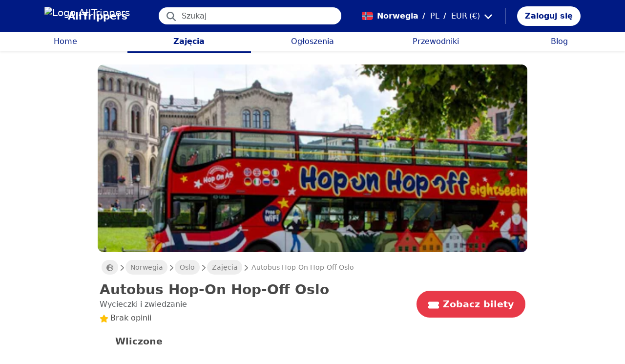

--- FILE ---
content_type: text/html; charset=utf-8
request_url: https://alltrippers.com/pl/norwegia/zajecia/miasta/oslo/hop-on-hop-off-bus-oslo-bilety
body_size: 24609
content:
<!DOCTYPE html><html lang="pl" dir="ltr" data-critters-container><head>
  <meta charset="utf-8">
  <meta http-equiv="content-type" content="text/html; charset=UTF-8">

  <meta name="apple-itunes-app" content="app-id=1472954137">
  <meta name="google-play-app" content="app-id=com.alltrippers.android">

  <meta name="p:domain_verify" content="5549636ad39d642d4653c9d0c7ed2552">
  <meta name="ir-site-verification-token" value="920052229">
  <meta name="eb368da5cb" content="eb368da5cbf68ad4c9e1db79802eade2">

  <base href="/pl/">

  <title>Autobus Hop-On Hop-Off Oslo</title>

  <link rel="preconnect" href="https://storage.googleapis.com">

  <meta name="viewport" content="width=device-width, initial-scale=1">
  <meta http-equiv="cache-control" content="no-cache, must-revalidate, post-check=0, pre-check=0">
  <meta http-equiv="expires" content="0">
  <meta http-equiv="pragma" content="no-cache">

  <link rel="icon" href="./assets/icons/alltrippers-favicon.svg" type="image/svg+xml">
  <link rel="icon" type="image/png" sizes="16x16" href="./assets/icons/alltrippers-favicon-16x16.png">
  <link rel="icon" type="image/png" sizes="32x32" href="./assets/icons/alltrippers-favicon-32x32.png">
  <link rel="icon" type="image/png" sizes="48x48" href="./assets/icons/alltrippers-favicon-48x48.png">
  <link rel="icon" type="image/png" sizes="64x64" href="./assets/icons/alltrippers-favicon-64x64.png">
  <link rel="icon" type="image/png" sizes="192x192" href="./assets/icons/alltrippers-favicon-192x192.png">
  <link rel="icon" href="./assets/icons/alltrippers-favicon-64x64.png" type="image/png">

  <meta name="description" content="Zobacz najlepsze miejsca w Oslo dzięki autobusowi turystycznemu z opcją wskoczenia na pokład">

  <!-- twitter -->
  <meta name="twitter:card" content="summary">
  <meta name="twitter:site" content="@alltrippers">
  <meta name="twitter:title" content="Autobus Hop-On Hop-Off Oslo">
  <meta name="twitter:description" content="Zobacz najlepsze miejsca w Oslo dzięki autobusowi turystycznemu z opcją wskoczenia na pokład">
  <meta name="twitter:image" content="https://aws-tiqets-cdn.imgix.net/images/content/e7e16fa356e84d2498d58e01c16585cb.jpeg?auto=format%2Ccompress&amp;fit=fill&amp;h=500&amp;ixlib=python-4.0.0&amp;q=70&amp;w=500">

  <!-- facebook and other social sites -->
  <meta property="og:type" content="article">
  <meta property="og:site_name" content="AllTrippers">
  <meta property="og:title" content="Autobus Hop-On Hop-Off Oslo">
  <meta property="og:description" content="Zobacz najlepsze miejsca w Oslo dzięki autobusowi turystycznemu z opcją wskoczenia na pokład">
  <meta property="og:image" content="https://aws-tiqets-cdn.imgix.net/images/content/e7e16fa356e84d2498d58e01c16585cb.jpeg?auto=format%2Ccompress&amp;fit=fill&amp;h=500&amp;ixlib=python-4.0.0&amp;q=70&amp;w=500">
  <meta property="og:url" content="https://alltrippers.com/pl/norwegia/zajecia/miasta/oslo/hop-on-hop-off-bus-oslo-bilety">
  <meta property="og:locale" content="pl_pl">

  <meta name="theme-color" content="#001a84">

  <!-- Google tag (gtag.js) -->
  <script async src="https://www.googletagmanager.com/gtag/js?id=G-57XEYVEYW7"></script>
  <script>
    window.dataLayer = window.dataLayer || [];
    function gtag() { dataLayer.push(arguments); }
    gtag('js', new Date());

    gtag('config', 'G-57XEYVEYW7', {
      'custom_map': { 'dimension1': 'fuid', 'dimension2': 'ios', 'dimension3': 'android', 'dimension4': 'website', 'dimension5': 'deviceType', 'dimension6': 'langId' },
      'send_page_view': false
    });
    gtag('config', 'AW-436114611');
  </script>

  <style>
    fa-icon svg,
    .svg-inline--fa {
      display: inline-block;
      font-size: inherit;
      height: 1em;
    }

    fa-icon .fa-2x {
      height: 2em;
    }
  </style>

<style>@charset "UTF-8";.fi{background-size:contain;background-position:50%;background-repeat:no-repeat}.fi{position:relative;display:inline-block;width:1.333333em;line-height:1em}.fi:before{content:"\a0"}.fi-no{background-image:url("./media/no-JTVUCTCT.svg")}:root{--bs-blue:#0d6efd;--bs-indigo:#6610f2;--bs-purple:#6f42c1;--bs-pink:#d63384;--bs-red:#dc3545;--bs-orange:#fd7e14;--bs-yellow:#ffc107;--bs-green:#198754;--bs-teal:#20c997;--bs-cyan:#0dcaf0;--bs-black:#000;--bs-white:#fff;--bs-gray:#6c757d;--bs-gray-dark:#343a40;--bs-gray-100:#f8f9fa;--bs-gray-200:#e9ecef;--bs-gray-300:#dee2e6;--bs-gray-400:#ced4da;--bs-gray-500:#adb5bd;--bs-gray-600:#6c757d;--bs-gray-700:#495057;--bs-gray-800:#343a40;--bs-gray-900:#212529;--bs-primary:#0d6efd;--bs-secondary:#6c757d;--bs-success:#198754;--bs-info:#0dcaf0;--bs-warning:#ffc107;--bs-danger:#dc3545;--bs-light:#f8f9fa;--bs-dark:#212529;--bs-primary-rgb:13,110,253;--bs-secondary-rgb:108,117,125;--bs-success-rgb:25,135,84;--bs-info-rgb:13,202,240;--bs-warning-rgb:255,193,7;--bs-danger-rgb:220,53,69;--bs-light-rgb:248,249,250;--bs-dark-rgb:33,37,41;--bs-primary-text-emphasis:#052c65;--bs-secondary-text-emphasis:#2b2f32;--bs-success-text-emphasis:#0a3622;--bs-info-text-emphasis:#055160;--bs-warning-text-emphasis:#664d03;--bs-danger-text-emphasis:#58151c;--bs-light-text-emphasis:#495057;--bs-dark-text-emphasis:#495057;--bs-primary-bg-subtle:#cfe2ff;--bs-secondary-bg-subtle:#e2e3e5;--bs-success-bg-subtle:#d1e7dd;--bs-info-bg-subtle:#cff4fc;--bs-warning-bg-subtle:#fff3cd;--bs-danger-bg-subtle:#f8d7da;--bs-light-bg-subtle:#fcfcfd;--bs-dark-bg-subtle:#ced4da;--bs-primary-border-subtle:#9ec5fe;--bs-secondary-border-subtle:#c4c8cb;--bs-success-border-subtle:#a3cfbb;--bs-info-border-subtle:#9eeaf9;--bs-warning-border-subtle:#ffe69c;--bs-danger-border-subtle:#f1aeb5;--bs-light-border-subtle:#e9ecef;--bs-dark-border-subtle:#adb5bd;--bs-white-rgb:255,255,255;--bs-black-rgb:0,0,0;--bs-font-sans-serif:system-ui,-apple-system,"Segoe UI",Roboto,"Helvetica Neue","Noto Sans","Liberation Sans",Arial,sans-serif,"Apple Color Emoji","Segoe UI Emoji","Segoe UI Symbol","Noto Color Emoji";--bs-font-monospace:SFMono-Regular,Menlo,Monaco,Consolas,"Liberation Mono","Courier New",monospace;--bs-gradient:linear-gradient(180deg, rgba(255, 255, 255, .15), rgba(255, 255, 255, 0));--bs-body-font-family:var(--bs-font-sans-serif);--bs-body-font-size:1rem;--bs-body-font-weight:400;--bs-body-line-height:1.5;--bs-body-color:#212529;--bs-body-color-rgb:33,37,41;--bs-body-bg:#fff;--bs-body-bg-rgb:255,255,255;--bs-emphasis-color:#000;--bs-emphasis-color-rgb:0,0,0;--bs-secondary-color:rgba(33, 37, 41, .75);--bs-secondary-color-rgb:33,37,41;--bs-secondary-bg:#e9ecef;--bs-secondary-bg-rgb:233,236,239;--bs-tertiary-color:rgba(33, 37, 41, .5);--bs-tertiary-color-rgb:33,37,41;--bs-tertiary-bg:#f8f9fa;--bs-tertiary-bg-rgb:248,249,250;--bs-heading-color:inherit;--bs-link-color:#0d6efd;--bs-link-color-rgb:13,110,253;--bs-link-decoration:underline;--bs-link-hover-color:#0a58ca;--bs-link-hover-color-rgb:10,88,202;--bs-code-color:#d63384;--bs-highlight-color:#212529;--bs-highlight-bg:#fff3cd;--bs-border-width:1px;--bs-border-style:solid;--bs-border-color:#dee2e6;--bs-border-color-translucent:rgba(0, 0, 0, .175);--bs-border-radius:.375rem;--bs-border-radius-sm:.25rem;--bs-border-radius-lg:.5rem;--bs-border-radius-xl:1rem;--bs-border-radius-xxl:2rem;--bs-border-radius-2xl:var(--bs-border-radius-xxl);--bs-border-radius-pill:50rem;--bs-box-shadow:0 .5rem 1rem rgba(0, 0, 0, .15);--bs-box-shadow-sm:0 .125rem .25rem rgba(0, 0, 0, .075);--bs-box-shadow-lg:0 1rem 3rem rgba(0, 0, 0, .175);--bs-box-shadow-inset:inset 0 1px 2px rgba(0, 0, 0, .075);--bs-focus-ring-width:.25rem;--bs-focus-ring-opacity:.25;--bs-focus-ring-color:rgba(13, 110, 253, .25);--bs-form-valid-color:#198754;--bs-form-valid-border-color:#198754;--bs-form-invalid-color:#dc3545;--bs-form-invalid-border-color:#dc3545}*,:after,:before{box-sizing:border-box}@media (prefers-reduced-motion:no-preference){:root{scroll-behavior:smooth}}body{margin:0;font-family:var(--bs-body-font-family);font-size:var(--bs-body-font-size);font-weight:var(--bs-body-font-weight);line-height:var(--bs-body-line-height);color:var(--bs-body-color);text-align:var(--bs-body-text-align);background-color:var(--bs-body-bg);-webkit-text-size-adjust:100%;-webkit-tap-highlight-color:transparent}h1,h2{margin-top:0;margin-bottom:.5rem;font-weight:500;line-height:1.2;color:var(--bs-heading-color)}h1{font-size:calc(1.375rem + 1.5vw)}@media (min-width:1200px){h1{font-size:2.5rem}}h2{font-size:calc(1.325rem + .9vw)}@media (min-width:1200px){h2{font-size:2rem}}p{margin-top:0;margin-bottom:1rem}ul{padding-left:2rem}ul{margin-top:0;margin-bottom:1rem}small{font-size:.875em}a{color:rgba(var(--bs-link-color-rgb),var(--bs-link-opacity,1));text-decoration:underline}a:hover{--bs-link-color-rgb:var(--bs-link-hover-color-rgb)}img,svg{vertical-align:middle}button{border-radius:0}button:focus:not(:focus-visible){outline:0}button,input{margin:0;font-family:inherit;font-size:inherit;line-height:inherit}button{text-transform:none}[role=button]{cursor:pointer}[type=button],button{-webkit-appearance:button}[type=button]:not(:disabled),button:not(:disabled){cursor:pointer}.list-unstyled{padding-left:0;list-style:none}.container-fluid{--bs-gutter-x:1.5rem;--bs-gutter-y:0;width:100%;padding-right:calc(var(--bs-gutter-x) * .5);padding-left:calc(var(--bs-gutter-x) * .5);margin-right:auto;margin-left:auto}:root{--bs-breakpoint-xs:0;--bs-breakpoint-sm:576px;--bs-breakpoint-md:768px;--bs-breakpoint-lg:992px;--bs-breakpoint-xl:1200px;--bs-breakpoint-xxl:1400px}.row{--bs-gutter-x:1.5rem;--bs-gutter-y:0;display:flex;flex-wrap:wrap;margin-top:calc(-1 * var(--bs-gutter-y));margin-right:calc(-.5 * var(--bs-gutter-x));margin-left:calc(-.5 * var(--bs-gutter-x))}.row>*{flex-shrink:0;width:100%;max-width:100%;padding-right:calc(var(--bs-gutter-x) * .5);padding-left:calc(var(--bs-gutter-x) * .5);margin-top:var(--bs-gutter-y)}.col{flex:1 0 0%}.col-12{flex:0 0 auto;width:100%}@media (min-width:992px){.col-lg-4{flex:0 0 auto;width:33.33333333%}.col-lg-6{flex:0 0 auto;width:50%}}.form-control{display:block;width:100%;padding:.375rem .75rem;font-size:1rem;font-weight:400;line-height:1.5;color:var(--bs-body-color);-webkit-appearance:none;-moz-appearance:none;appearance:none;background-color:var(--bs-body-bg);background-clip:padding-box;border:var(--bs-border-width) solid var(--bs-border-color);border-radius:var(--bs-border-radius);transition:border-color .15s ease-in-out,box-shadow .15s ease-in-out}@media (prefers-reduced-motion:reduce){.form-control{transition:none}}.form-control:focus{color:var(--bs-body-color);background-color:var(--bs-body-bg);border-color:#86b7fe;outline:0;box-shadow:0 0 0 .25rem #0d6efd40}.form-control::-webkit-date-and-time-value{min-width:85px;height:1.5em;margin:0}.form-control::-webkit-datetime-edit{display:block;padding:0}.form-control::-moz-placeholder{color:var(--bs-secondary-color);opacity:1}.form-control::placeholder{color:var(--bs-secondary-color);opacity:1}.form-control:disabled{background-color:var(--bs-secondary-bg);opacity:1}.form-control::-webkit-file-upload-button{padding:.375rem .75rem;margin:-.375rem -.75rem;-webkit-margin-end:.75rem;margin-inline-end:.75rem;color:var(--bs-body-color);background-color:var(--bs-tertiary-bg);pointer-events:none;border-color:inherit;border-style:solid;border-width:0;border-inline-end-width:var(--bs-border-width);border-radius:0;-webkit-transition:color .15s ease-in-out,background-color .15s ease-in-out,border-color .15s ease-in-out,box-shadow .15s ease-in-out;transition:color .15s ease-in-out,background-color .15s ease-in-out,border-color .15s ease-in-out,box-shadow .15s ease-in-out}.form-control::file-selector-button{padding:.375rem .75rem;margin:-.375rem -.75rem;-webkit-margin-end:.75rem;margin-inline-end:.75rem;color:var(--bs-body-color);background-color:var(--bs-tertiary-bg);pointer-events:none;border-color:inherit;border-style:solid;border-width:0;border-inline-end-width:var(--bs-border-width);border-radius:0;transition:color .15s ease-in-out,background-color .15s ease-in-out,border-color .15s ease-in-out,box-shadow .15s ease-in-out}@media (prefers-reduced-motion:reduce){.form-control::-webkit-file-upload-button{-webkit-transition:none;transition:none}.form-control::file-selector-button{transition:none}}.form-control:hover:not(:disabled):not([readonly])::-webkit-file-upload-button{background-color:var(--bs-secondary-bg)}.form-control:hover:not(:disabled):not([readonly])::file-selector-button{background-color:var(--bs-secondary-bg)}.btn{--bs-btn-padding-x:.75rem;--bs-btn-padding-y:.375rem;--bs-btn-font-family: ;--bs-btn-font-size:1rem;--bs-btn-font-weight:400;--bs-btn-line-height:1.5;--bs-btn-color:var(--bs-body-color);--bs-btn-bg:transparent;--bs-btn-border-width:var(--bs-border-width);--bs-btn-border-color:transparent;--bs-btn-border-radius:var(--bs-border-radius);--bs-btn-hover-border-color:transparent;--bs-btn-box-shadow:inset 0 1px 0 rgba(255, 255, 255, .15),0 1px 1px rgba(0, 0, 0, .075);--bs-btn-disabled-opacity:.65;--bs-btn-focus-box-shadow:0 0 0 .25rem rgba(var(--bs-btn-focus-shadow-rgb), .5);display:inline-block;padding:var(--bs-btn-padding-y) var(--bs-btn-padding-x);font-family:var(--bs-btn-font-family);font-size:var(--bs-btn-font-size);font-weight:var(--bs-btn-font-weight);line-height:var(--bs-btn-line-height);color:var(--bs-btn-color);text-align:center;text-decoration:none;vertical-align:middle;cursor:pointer;-webkit-user-select:none;-moz-user-select:none;user-select:none;border:var(--bs-btn-border-width) solid var(--bs-btn-border-color);border-radius:var(--bs-btn-border-radius);background-color:var(--bs-btn-bg);transition:color .15s ease-in-out,background-color .15s ease-in-out,border-color .15s ease-in-out,box-shadow .15s ease-in-out}@media (prefers-reduced-motion:reduce){.btn{transition:none}}.btn:hover{color:var(--bs-btn-hover-color);background-color:var(--bs-btn-hover-bg);border-color:var(--bs-btn-hover-border-color)}.btn:focus-visible{color:var(--bs-btn-hover-color);background-color:var(--bs-btn-hover-bg);border-color:var(--bs-btn-hover-border-color);outline:0;box-shadow:var(--bs-btn-focus-box-shadow)}.btn:first-child:active,:not(.btn-check)+.btn:active{color:var(--bs-btn-active-color);background-color:var(--bs-btn-active-bg);border-color:var(--bs-btn-active-border-color)}.btn:first-child:active:focus-visible,:not(.btn-check)+.btn:active:focus-visible{box-shadow:var(--bs-btn-focus-box-shadow)}.btn:disabled{color:var(--bs-btn-disabled-color);pointer-events:none;background-color:var(--bs-btn-disabled-bg);border-color:var(--bs-btn-disabled-border-color);opacity:var(--bs-btn-disabled-opacity)}.btn-link{--bs-btn-font-weight:400;--bs-btn-color:var(--bs-link-color);--bs-btn-bg:transparent;--bs-btn-border-color:transparent;--bs-btn-hover-color:var(--bs-link-hover-color);--bs-btn-hover-border-color:transparent;--bs-btn-active-color:var(--bs-link-hover-color);--bs-btn-active-border-color:transparent;--bs-btn-disabled-color:#6c757d;--bs-btn-disabled-border-color:transparent;--bs-btn-box-shadow:0 0 0 #000;--bs-btn-focus-shadow-rgb:49,132,253;text-decoration:underline}.btn-link:focus-visible{color:var(--bs-btn-color)}.btn-link:hover{color:var(--bs-btn-hover-color)}.dropdown{position:relative}.nav-link{display:block;padding:var(--bs-nav-link-padding-y) var(--bs-nav-link-padding-x);font-size:var(--bs-nav-link-font-size);font-weight:var(--bs-nav-link-font-weight);color:var(--bs-nav-link-color);text-decoration:none;background:0 0;border:0;transition:color .15s ease-in-out,background-color .15s ease-in-out,border-color .15s ease-in-out}@media (prefers-reduced-motion:reduce){.nav-link{transition:none}}.nav-link:focus,.nav-link:hover{color:var(--bs-nav-link-hover-color)}.nav-link:focus-visible{outline:0;box-shadow:0 0 0 .25rem #0d6efd40}.nav-link:disabled{color:var(--bs-nav-link-disabled-color);pointer-events:none;cursor:default}.navbar{--bs-navbar-padding-x:0;--bs-navbar-padding-y:.5rem;--bs-navbar-color:rgba(var(--bs-emphasis-color-rgb), .65);--bs-navbar-hover-color:rgba(var(--bs-emphasis-color-rgb), .8);--bs-navbar-disabled-color:rgba(var(--bs-emphasis-color-rgb), .3);--bs-navbar-active-color:rgba(var(--bs-emphasis-color-rgb), 1);--bs-navbar-brand-padding-y:.3125rem;--bs-navbar-brand-margin-end:1rem;--bs-navbar-brand-font-size:1.25rem;--bs-navbar-brand-color:rgba(var(--bs-emphasis-color-rgb), 1);--bs-navbar-brand-hover-color:rgba(var(--bs-emphasis-color-rgb), 1);--bs-navbar-nav-link-padding-x:.5rem;--bs-navbar-toggler-padding-y:.25rem;--bs-navbar-toggler-padding-x:.75rem;--bs-navbar-toggler-font-size:1.25rem;--bs-navbar-toggler-icon-bg:url("data:image/svg+xml,%3csvg xmlns='http://www.w3.org/2000/svg' viewBox='0 0 30 30'%3e%3cpath stroke='rgba%2833, 37, 41, 0.75%29' stroke-linecap='round' stroke-miterlimit='10' stroke-width='2' d='M4 7h22M4 15h22M4 23h22'/%3e%3c/svg%3e");--bs-navbar-toggler-border-color:rgba(var(--bs-emphasis-color-rgb), .15);--bs-navbar-toggler-border-radius:var(--bs-border-radius);--bs-navbar-toggler-focus-width:.25rem;--bs-navbar-toggler-transition:box-shadow .15s ease-in-out;position:relative;display:flex;flex-wrap:wrap;align-items:center;justify-content:space-between;padding:var(--bs-navbar-padding-y) var(--bs-navbar-padding-x)}.navbar-brand{padding-top:var(--bs-navbar-brand-padding-y);padding-bottom:var(--bs-navbar-brand-padding-y);margin-right:var(--bs-navbar-brand-margin-end);font-size:var(--bs-navbar-brand-font-size);color:var(--bs-navbar-brand-color);text-decoration:none;white-space:nowrap}.navbar-brand:focus,.navbar-brand:hover{color:var(--bs-navbar-brand-hover-color)}.navbar-nav{--bs-nav-link-padding-x:0;--bs-nav-link-padding-y:.5rem;--bs-nav-link-font-weight: ;--bs-nav-link-color:var(--bs-navbar-color);--bs-nav-link-hover-color:var(--bs-navbar-hover-color);--bs-nav-link-disabled-color:var(--bs-navbar-disabled-color);display:flex;flex-direction:column;padding-left:0;margin-bottom:0;list-style:none}.breadcrumb{--bs-breadcrumb-padding-x:0;--bs-breadcrumb-padding-y:0;--bs-breadcrumb-margin-bottom:1rem;--bs-breadcrumb-bg: ;--bs-breadcrumb-border-radius: ;--bs-breadcrumb-divider-color:var(--bs-secondary-color);--bs-breadcrumb-item-padding-x:.5rem;--bs-breadcrumb-item-active-color:var(--bs-secondary-color);display:flex;flex-wrap:wrap;padding:var(--bs-breadcrumb-padding-y) var(--bs-breadcrumb-padding-x);margin-bottom:var(--bs-breadcrumb-margin-bottom);font-size:var(--bs-breadcrumb-font-size);list-style:none;background-color:var(--bs-breadcrumb-bg);border-radius:var(--bs-breadcrumb-border-radius)}.fixed-top{position:fixed;top:0;right:0;left:0;z-index:1030}.align-top{vertical-align:top!important}.d-inline{display:inline!important}.d-inline-block{display:inline-block!important}.d-block{display:block!important}.d-flex{display:flex!important}.d-none{display:none!important}.shadow-sm{box-shadow:var(--bs-box-shadow-sm)!important}.shadow-none{box-shadow:none!important}.position-relative{position:relative!important}.position-absolute{position:absolute!important}.border-0{border:0!important}.w-100{width:100%!important}.h-100{height:100%!important}.flex-row{flex-direction:row!important}.flex-column{flex-direction:column!important}.flex-grow-1{flex-grow:1!important}.flex-shrink-0{flex-shrink:0!important}.justify-content-center{justify-content:center!important}.align-items-end{align-items:flex-end!important}.align-items-center{align-items:center!important}.m-0{margin:0!important}.mx-0{margin-right:0!important;margin-left:0!important}.mx-2{margin-right:.5rem!important;margin-left:.5rem!important}.mx-3{margin-right:1rem!important;margin-left:1rem!important}.my-1{margin-top:.25rem!important;margin-bottom:.25rem!important}.my-auto{margin-top:auto!important;margin-bottom:auto!important}.mt-0{margin-top:0!important}.mt-3{margin-top:1rem!important}.me-1{margin-right:.25rem!important}.me-2{margin-right:.5rem!important}.me-auto{margin-right:auto!important}.mb-0{margin-bottom:0!important}.mb-1{margin-bottom:.25rem!important}.mb-3{margin-bottom:1rem!important}.mb-5{margin-bottom:3rem!important}.ms-2{margin-left:.5rem!important}.p-0{padding:0!important}.px-0{padding-right:0!important;padding-left:0!important}.px-2{padding-right:.5rem!important;padding-left:.5rem!important}.px-3{padding-right:1rem!important;padding-left:1rem!important}.px-4{padding-right:1.5rem!important;padding-left:1.5rem!important}.py-0{padding-top:0!important;padding-bottom:0!important}.py-2{padding-top:.5rem!important;padding-bottom:.5rem!important}.py-3{padding-top:1rem!important;padding-bottom:1rem!important}.pt-0{padding-top:0!important}.pe-2{padding-right:.5rem!important}.ps-0{padding-left:0!important}.ps-1{padding-left:.25rem!important}.ps-2{padding-left:.5rem!important}.fw-bold{font-weight:700!important}.text-decoration-none{text-decoration:none!important}.text-nowrap{white-space:nowrap!important}.text-success{--bs-text-opacity:1;color:rgba(var(--bs-success-rgb),var(--bs-text-opacity))!important}.text-danger{--bs-text-opacity:1;color:rgba(var(--bs-danger-rgb),var(--bs-text-opacity))!important}.text-white{--bs-text-opacity:1;color:rgba(var(--bs-white-rgb),var(--bs-text-opacity))!important}.text-muted{--bs-text-opacity:1;color:var(--bs-secondary-color)!important}.bg-white{--bs-bg-opacity:1;background-color:rgba(var(--bs-white-rgb),var(--bs-bg-opacity))!important}@media (min-width:992px){.d-lg-flex{display:flex!important}.d-lg-none{display:none!important}.flex-lg-row{flex-direction:row!important}.mx-lg-3{margin-right:1rem!important;margin-left:1rem!important}.mt-lg-3{margin-top:1rem!important}.px-lg-0{padding-right:0!important;padding-left:0!important}.px-lg-2{padding-right:.5rem!important;padding-left:.5rem!important}.pt-lg-2{padding-top:.5rem!important}.pe-lg-3{padding-right:1rem!important}}app-root{display:block}fa-icon svg{display:inline-block;font-size:inherit;height:1em}.at-capitalize:first-letter{text-transform:capitalize}.mc{color:#001a84!important}.fsn{font-size:1rem!important}.fs-07{font-size:.7rem!important}.fs-09{font-size:.9rem!important}.fs-12{font-size:1.2rem!important}.fs-13{font-size:1.3rem!important}.fs-15{font-size:1.5rem!important}.lh-1{line-height:1!important}.lh-1-1{line-height:1.1!important}.lh-1-3{line-height:1.3!important}.layout-main-container{padding-left:0;padding-right:0}@media (min-width: 992px){.layout-main-container{padding-left:2rem;padding-right:2rem}}@media (min-width: 1200px){.layout-main-container{padding-left:5rem;padding-right:5rem}}.btn-my-action{border-radius:50px;font-size:1.1rem;padding-right:1rem;padding-left:1rem}.main-container{position:relative;padding-top:1rem}@media (min-width: 992px){.main-container{padding-bottom:0;padding-left:2rem;padding-right:2rem}}@media (min-width: 1200px){.main-container{padding-left:5rem;padding-right:5rem}}@media (min-width: 1200px){.main-container.detail{padding-top:0}}@media (min-width: 1600px){.main-container{padding-left:10rem;padding-right:10rem}}.nofocus:focus{border:0;outline:none;border-color:inherit;-webkit-box-shadow:none;box-shadow:none}.noselect{cursor:default;-webkit-touch-callout:none;-webkit-user-select:none;-khtml-user-select:none;-moz-user-select:none;-ms-user-select:none;user-select:none}a{color:#001a84}body{font-style:normal;font-variant-ligatures:normal;font-variant-caps:normal;font-variant-numeric:normal;font-variant-east-asian:normal;font-weight:400;font-stretch:normal;font-size:1rem;line-height:24px;-webkit-text-size-adjust:100%;-moz-text-size-adjust:100%;-ms-text-size-adjust:100%;text-size-adjust:100%;position:relative;-webkit-font-smoothing:antialiased;-moz-font-smoothing:unset;-moz-osx-font-smoothing:grayscale;font-smoothing:antialiased;-webkit-backface-visibility:hidden;-moz-backface-visibility:hidden;backface-visibility:hidden;text-rendering:optimizeLegibility;text-shadow:1px 1px 1px rgba(0,0,0,.004);color:#484848;height:100%}html{width:100%;height:100%}@-webkit-keyframes myfirst{0%{color:#001a84}25%{color:green}75%{color:green}to{color:#001a84}}.pointer{cursor:pointer!important}
</style><link rel="stylesheet" href="styles-4RVL6VGJ.css" media="print" onload="this.media='all'"><noscript><link rel="stylesheet" href="styles-4RVL6VGJ.css"></noscript><link rel="modulepreload" href="chunk-SITIYTRS.js"><link rel="modulepreload" href="chunk-YP4G66ME.js"><link rel="modulepreload" href="chunk-KQGIJGRG.js"><link rel="modulepreload" href="chunk-I7XVR57M.js"><link rel="modulepreload" href="chunk-WJWBDLOG.js"><link rel="modulepreload" href="chunk-RAQY3PLW.js"><link rel="modulepreload" href="chunk-NTTELB7T.js"><link rel="modulepreload" href="chunk-27SHK6Z4.js"><link rel="modulepreload" href="chunk-ZXYBBCIT.js"><link rel="modulepreload" href="chunk-3X3IQNKE.js"><link rel="modulepreload" href="chunk-4RCGBJ2Q.js"><link rel="modulepreload" href="chunk-D22XFFO4.js"><link rel="modulepreload" href="chunk-UFRCPQKY.js"><link rel="modulepreload" href="chunk-TNFPYSJ6.js"><link rel="modulepreload" href="chunk-3HOTWFWG.js"><link rel="modulepreload" href="chunk-OXAZG3VF.js"><link rel="modulepreload" href="chunk-SHHVEDZG.js"><link rel="modulepreload" href="chunk-QG3ZDKTY.js"><link rel="modulepreload" href="chunk-OONLRDHE.js"><link rel="modulepreload" href="chunk-THDMYJGS.js"><link rel="modulepreload" href="chunk-PY5WXKG7.js"><link rel="modulepreload" href="chunk-H4UKZJVE.js"><link rel="modulepreload" href="chunk-YQF2L5IT.js"><link rel="modulepreload" href="chunk-JDBZF5SM.js"><link rel="modulepreload" href="chunk-MRTFRGZP.js"><link rel="modulepreload" href="chunk-NQF4GJYK.js"><link rel="modulepreload" href="chunk-4PKSFAWJ.js"><link rel="modulepreload" href="chunk-6Y3MLZRL.js"><link rel="modulepreload" href="chunk-Q2PHXZ6Y.js"><link rel="modulepreload" href="chunk-H7B6VQGM.js"><link rel="modulepreload" href="chunk-S5ABUNH5.js"><link rel="modulepreload" href="chunk-FTA2FSAT.js"><link rel="modulepreload" href="chunk-RRIX2DK7.js"><link rel="modulepreload" href="chunk-J66IA36I.js"><link rel="modulepreload" href="chunk-XZIWHZF4.js"><link rel="modulepreload" href="chunk-NAASD4MD.js"><link rel="modulepreload" href="chunk-QNSJ3FRK.js"><link rel="modulepreload" href="chunk-JRR7HMQD.js"><link rel="modulepreload" href="chunk-BVDWSV5G.js"><link rel="modulepreload" href="chunk-DLESTKEU.js"><link rel="modulepreload" href="chunk-DASWQFND.js"><link rel="modulepreload" href="chunk-NHKWM5FD.js"><link rel="modulepreload" href="chunk-CIJQI3NI.js"><link rel="modulepreload" href="chunk-R6G3IZNW.js"><link rel="modulepreload" href="chunk-PEDALXRB.js"><link rel="modulepreload" href="chunk-CRXYIWRM.js"><link rel="modulepreload" href="chunk-V7V4KWTI.js"><link rel="modulepreload" href="chunk-RHPWSOYC.js"><style ng-app-id="ng">#modalFunctionalities[_ngcontent-ng-c4186189706]   .modal-header[_ngcontent-ng-c4186189706]{padding:1rem 1rem .5rem;border-bottom:0}#modalFunctionalities[_ngcontent-ng-c4186189706]   .box-menu[_ngcontent-ng-c4186189706]{border-bottom:1px solid #dee2e6}#modalFunctionalities[_ngcontent-ng-c4186189706]   .box-menu[_ngcontent-ng-c4186189706]:last-child{border-bottom:0}#modalFunctionalities[_ngcontent-ng-c4186189706]   .box-menu.active[_ngcontent-ng-c4186189706]{background-color:#e4f0fc!important;font-weight:700}#modalFunctionalities[_ngcontent-ng-c4186189706]   .main-menu[_ngcontent-ng-c4186189706]{min-height:60px}#modalFunctionalities[_ngcontent-ng-c4186189706]   .main-menu.active[_ngcontent-ng-c4186189706]{background-color:#e4f0fc!important;font-weight:700}#appContainer[_ngcontent-ng-c4186189706]{background-color:#fff;min-height:100%}#appContainer[_ngcontent-ng-c4186189706]   .full-screen-waiting[_ngcontent-ng-c4186189706]{position:fixed;top:0;left:0;width:100vw;height:100vh;z-index:100000;opacity:.6;background-color:gray;display:flex;align-items:center;justify-content:center}#appContainer[_ngcontent-ng-c4186189706]   app-navigation-bar[_ngcontent-ng-c4186189706]{display:block;width:100%;z-index:1;padding-top:1rem}#appContainer[_ngcontent-ng-c4186189706]   app-navigation-bar.should-sticky[_ngcontent-ng-c4186189706]{position:sticky;position:-webkit-sticky;padding-top:0}#appContainer[_ngcontent-ng-c4186189706]   app-topbar[_ngcontent-ng-c4186189706]{display:flex;height:50px}@media (min-width: 992px){#appContainer[_ngcontent-ng-c4186189706]   app-topbar[_ngcontent-ng-c4186189706]{height:108px}}@media (min-width: 992px){#appContainer[_ngcontent-ng-c4186189706]   app-topbar.on-home[_ngcontent-ng-c4186189706]{height:65px}}#appContainer.mobile-app[_ngcontent-ng-c4186189706]   .wrapper-main[_ngcontent-ng-c4186189706]{height:calc(100% - 100px)}#appContainer.mobile-app[_ngcontent-ng-c4186189706]   .wrapper-main.no-menu[_ngcontent-ng-c4186189706]{height:calc(100% - 50px)}#appContainer.mobile-app[_ngcontent-ng-c4186189706]   .wrapper-main.with-top-banner[_ngcontent-ng-c4186189706]{height:calc(100% - 133px)}#appContainer.mobile-app[_ngcontent-ng-c4186189706]   .wrapper-main.with-map-view[_ngcontent-ng-c4186189706], #appContainer.mobile-app[_ngcontent-ng-c4186189706]   .wrapper-main.mobile-full-screen[_ngcontent-ng-c4186189706]{height:100%!important}#appContainer.on-mobile[_ngcontent-ng-c4186189706], #appContainer.on-tablet[_ngcontent-ng-c4186189706]{width:100%}#appContainer.on-mobile[_ngcontent-ng-c4186189706]   app-topbar.on-top[_ngcontent-ng-c4186189706], #appContainer.on-mobile[_ngcontent-ng-c4186189706]   app-ios-mobile-menu.on-top[_ngcontent-ng-c4186189706], #appContainer.on-tablet[_ngcontent-ng-c4186189706]   app-topbar.on-top[_ngcontent-ng-c4186189706], #appContainer.on-tablet[_ngcontent-ng-c4186189706]   app-ios-mobile-menu.on-top[_ngcontent-ng-c4186189706]{position:relative;z-index:1201}#appContainer.on-mobile.mobile-app[_ngcontent-ng-c4186189706], #appContainer.on-tablet.mobile-app[_ngcontent-ng-c4186189706]{contain:strict;height:100%;overflow:hidden;position:absolute}</style><style ng-app-id="ng">.ios footer{padding:2rem 2rem 5rem!important}  .social-networks svg.fa-instagram{color:#fff!important}  .social-networks svg.fa-linkedin-in{color:#fff!important}#pre-footer[_ngcontent-ng-c1003216302]{background-color:#fbfbfb;margin:0;padding:2rem 2rem 1.5rem}@media screen and (min-width: 768px){#pre-footer[_ngcontent-ng-c1003216302]{padding:2rem 6rem 1.5rem}}#pre-footer[_ngcontent-ng-c1003216302]   .partners[_ngcontent-ng-c1003216302]{flex-wrap:wrap}#pre-footer[_ngcontent-ng-c1003216302]   .partners[_ngcontent-ng-c1003216302]   a[_ngcontent-ng-c1003216302]{padding:1rem}#pre-footer[_ngcontent-ng-c1003216302]   .partners[_ngcontent-ng-c1003216302]   img.civitatis[_ngcontent-ng-c1003216302]{max-height:50px;height:50px}#pre-footer[_ngcontent-ng-c1003216302]   .partners[_ngcontent-ng-c1003216302]   img.get-your-guide[_ngcontent-ng-c1003216302]{max-height:60px;height:60px}#pre-footer[_ngcontent-ng-c1003216302]   .partners[_ngcontent-ng-c1003216302]   img.ltd[_ngcontent-ng-c1003216302]{max-height:45px;height:45px}#pre-footer[_ngcontent-ng-c1003216302]   .partners[_ngcontent-ng-c1003216302]   img.musement[_ngcontent-ng-c1003216302]{max-height:25px;height:25px}#pre-footer[_ngcontent-ng-c1003216302]   .partners[_ngcontent-ng-c1003216302]   img.tiqets[_ngcontent-ng-c1003216302]{max-height:30px;height:30px}#pre-footer[_ngcontent-ng-c1003216302]   .partners[_ngcontent-ng-c1003216302]   img.viator[_ngcontent-ng-c1003216302]{max-height:25px;height:25px}#pre-footer[_ngcontent-ng-c1003216302]   .partners[_ngcontent-ng-c1003216302]   img.visit-britain[_ngcontent-ng-c1003216302]{max-height:60px;height:60px}footer[_ngcontent-ng-c1003216302]{background-color:#001a84;color:#fff!important;margin:0;padding:2rem 2rem 1.5rem}@media screen and (min-width: 768px){footer[_ngcontent-ng-c1003216302]{padding:2rem 6rem 1.5rem}}@media (min-width: 576px){footer[_ngcontent-ng-c1003216302]   li[_ngcontent-ng-c1003216302]{padding:.2rem 0}}@media screen and (min-width: 768px){footer[_ngcontent-ng-c1003216302]   .col-footer[_ngcontent-ng-c1003216302]:first-child{margin-bottom:3rem}footer[_ngcontent-ng-c1003216302]   .col-footer[_ngcontent-ng-c1003216302]:last-child{margin-bottom:0}}footer[_ngcontent-ng-c1003216302]   .col-footer[_ngcontent-ng-c1003216302]{display:flex;flex-direction:column}footer[_ngcontent-ng-c1003216302]   .col-footer[_ngcontent-ng-c1003216302]   .fa-telegram[_ngcontent-ng-c1003216302]{color:#fff}@media screen and (max-width: 767px){footer[_ngcontent-ng-c1003216302]   .col-footer[_ngcontent-ng-c1003216302]{margin-bottom:2.5rem}}footer[_ngcontent-ng-c1003216302]   .col-footer[_ngcontent-ng-c1003216302]   .action[_ngcontent-ng-c1003216302]   a[_ngcontent-ng-c1003216302]{color:#fff;font-size:1.1rem;font-weight:500}footer[_ngcontent-ng-c1003216302]   .col-footer[_ngcontent-ng-c1003216302]   .body[_ngcontent-ng-c1003216302]{flex-grow:1}footer[_ngcontent-ng-c1003216302]   .col-footer[_ngcontent-ng-c1003216302]   .title[_ngcontent-ng-c1003216302]{font-size:1.2rem;font-weight:500;margin-bottom:1rem}footer[_ngcontent-ng-c1003216302]   .col-footer[_ngcontent-ng-c1003216302]   .categories[_ngcontent-ng-c1003216302], footer[_ngcontent-ng-c1003216302]   .col-footer[_ngcontent-ng-c1003216302]   .other-links[_ngcontent-ng-c1003216302]{font-size:1rem;list-style:none;padding:0}footer[_ngcontent-ng-c1003216302]   .col-footer[_ngcontent-ng-c1003216302]   .categories[_ngcontent-ng-c1003216302]   a[_ngcontent-ng-c1003216302], footer[_ngcontent-ng-c1003216302]   .col-footer[_ngcontent-ng-c1003216302]   .other-links[_ngcontent-ng-c1003216302]   a[_ngcontent-ng-c1003216302]{color:#fff}@media (max-width: 575px){footer[_ngcontent-ng-c1003216302]   .col-footer[_ngcontent-ng-c1003216302]   .categories[_ngcontent-ng-c1003216302]   a[_ngcontent-ng-c1003216302], footer[_ngcontent-ng-c1003216302]   .col-footer[_ngcontent-ng-c1003216302]   .other-links[_ngcontent-ng-c1003216302]   a[_ngcontent-ng-c1003216302]{width:100%;height:48px;display:flex;align-items:center;padding:.2rem 0}}footer[_ngcontent-ng-c1003216302]   .col-footer[_ngcontent-ng-c1003216302]   .social-networks[_ngcontent-ng-c1003216302]{align-items:center;display:flex;flex-wrap:wrap;list-style:none;padding:0}@media (max-width: 767px){footer[_ngcontent-ng-c1003216302]   .col-footer[_ngcontent-ng-c1003216302]   .social-networks[_ngcontent-ng-c1003216302]{justify-content:space-around}}footer[_ngcontent-ng-c1003216302]   .col-footer[_ngcontent-ng-c1003216302]   .social-networks[_ngcontent-ng-c1003216302]   a[_ngcontent-ng-c1003216302]{color:#fff!important}@media screen and (max-width: 767px){footer[_ngcontent-ng-c1003216302]   .col-footer[_ngcontent-ng-c1003216302]   .social-networks[_ngcontent-ng-c1003216302]   .ng-fa-icon[_ngcontent-ng-c1003216302], footer[_ngcontent-ng-c1003216302]   .col-footer[_ngcontent-ng-c1003216302]   .social-networks[_ngcontent-ng-c1003216302]   i[_ngcontent-ng-c1003216302]{font-size:2rem;margin-right:.7rem}}@media screen and (min-width: 768px){footer[_ngcontent-ng-c1003216302]   .col-footer[_ngcontent-ng-c1003216302]   .social-networks[_ngcontent-ng-c1003216302]   .ng-fa-icon[_ngcontent-ng-c1003216302], footer[_ngcontent-ng-c1003216302]   .col-footer[_ngcontent-ng-c1003216302]   .social-networks[_ngcontent-ng-c1003216302]   i[_ngcontent-ng-c1003216302]{font-size:1.5rem;margin-right:1rem}}footer[_ngcontent-ng-c1003216302]   .second-footer[_ngcontent-ng-c1003216302]{display:flex;flex-direction:column;margin-top:1.5rem;width:100%;margin:0}@media (min-width: 375px){footer[_ngcontent-ng-c1003216302]   .second-footer[_ngcontent-ng-c1003216302]{margin:0 1rem}}footer[_ngcontent-ng-c1003216302]   .second-footer[_ngcontent-ng-c1003216302]   .content[_ngcontent-ng-c1003216302]{align-items:center;display:flex;justify-content:space-between}footer[_ngcontent-ng-c1003216302]   .second-footer[_ngcontent-ng-c1003216302]   .content[_ngcontent-ng-c1003216302]   .brand[_ngcontent-ng-c1003216302]{align-items:center;display:flex;flex-direction:row;font-size:.9rem;font-weight:500;justify-content:center}footer[_ngcontent-ng-c1003216302]   .second-footer[_ngcontent-ng-c1003216302]   .content[_ngcontent-ng-c1003216302]   .brand[_ngcontent-ng-c1003216302]   img[_ngcontent-ng-c1003216302]{width:1.7rem}footer[_ngcontent-ng-c1003216302]   .second-footer[_ngcontent-ng-c1003216302]   .content[_ngcontent-ng-c1003216302]   .brand[_ngcontent-ng-c1003216302]   .name[_ngcontent-ng-c1003216302]{margin-left:.5rem}footer[_ngcontent-ng-c1003216302]   .second-footer[_ngcontent-ng-c1003216302]   .content[_ngcontent-ng-c1003216302]   .language-city[_ngcontent-ng-c1003216302]{display:flex;font-size:.9rem;font-weight:200}footer[_ngcontent-ng-c1003216302]   .second-footer[_ngcontent-ng-c1003216302]   .content[_ngcontent-ng-c1003216302]   .language-city[_ngcontent-ng-c1003216302]   .language[_ngcontent-ng-c1003216302]{margin-right:.3rem}@media (min-width: 350px){footer[_ngcontent-ng-c1003216302]   .second-footer[_ngcontent-ng-c1003216302]   .content[_ngcontent-ng-c1003216302]   .language-city[_ngcontent-ng-c1003216302]   .language[_ngcontent-ng-c1003216302]{margin-right:.7rem}}</style><style ng-app-id="ng">.in-red[_ngcontent-ng-c2496783298]{color:#e3381b;font-weight:700}#toggleMenu[_ngcontent-ng-c2496783298]   .user-profile-picture[_ngcontent-ng-c2496783298]{border-radius:50px;width:35px;height:35px;object-fit:contain}.fi[_ngcontent-ng-c2496783298]{border-radius:5px;display:block}#main-navbar[_ngcontent-ng-c2496783298]{align-items:center;background-color:#001a84;color:#fff;display:flex;justify-content:space-between;padding:0;width:100vw;height:50px}@media (min-width: 992px){#main-navbar[_ngcontent-ng-c2496783298]{padding:0 .7rem}}#main-navbar[_ngcontent-ng-c2496783298]   .container-go-back-menu[_ngcontent-ng-c2496783298]{display:flex;flex-direction:row;align-items:center;justify-content:space-between;width:100%}#main-navbar[_ngcontent-ng-c2496783298]   .container-go-back-menu[_ngcontent-ng-c2496783298]   .menu-right[_ngcontent-ng-c2496783298]{font-size:1.4rem;margin-right:.5rem}#main-navbar[_ngcontent-ng-c2496783298]   .container-go-back-menu[_ngcontent-ng-c2496783298]   .go-back[_ngcontent-ng-c2496783298]{display:flex;align-items:center}#main-navbar[_ngcontent-ng-c2496783298]   .container-go-back-menu[_ngcontent-ng-c2496783298]   .go-back[_ngcontent-ng-c2496783298]   span[_ngcontent-ng-c2496783298]{font-size:1.4rem;font-weight:500}#main-navbar[_ngcontent-ng-c2496783298]   .container-go-back-menu[_ngcontent-ng-c2496783298]   .go-back[_ngcontent-ng-c2496783298]   .ng-fa-icon[_ngcontent-ng-c2496783298]{margin-right:.5rem;font-size:1.8rem}#main-navbar[_ngcontent-ng-c2496783298]   .navbar-icons[_ngcontent-ng-c2496783298]{align-items:center;color:#fff;display:flex;justify-content:space-between;width:100%;z-index:1100}#main-navbar[_ngcontent-ng-c2496783298]   .navbar-icons[_ngcontent-ng-c2496783298]   .left[_ngcontent-ng-c2496783298]   .header-text[_ngcontent-ng-c2496783298]{margin-left:0;font-size:1.5rem;font-weight:500;line-height:.8}#main-navbar[_ngcontent-ng-c2496783298]   .navbar-icons[_ngcontent-ng-c2496783298]   .left[_ngcontent-ng-c2496783298]   .alltrippers[_ngcontent-ng-c2496783298]{font-size:1rem;font-weight:500}@media (min-width: 370px){#main-navbar[_ngcontent-ng-c2496783298]   .navbar-icons[_ngcontent-ng-c2496783298]   .left[_ngcontent-ng-c2496783298]   .alltrippers[_ngcontent-ng-c2496783298]{font-size:1.1rem;margin-left:.2rem}}@media (min-width: 414px){#main-navbar[_ngcontent-ng-c2496783298]   .navbar-icons[_ngcontent-ng-c2496783298]   .left[_ngcontent-ng-c2496783298]   .alltrippers[_ngcontent-ng-c2496783298]{font-size:1.3rem;margin-left:.5rem}}#main-navbar[_ngcontent-ng-c2496783298]   .navbar-icons[_ngcontent-ng-c2496783298]   .left[_ngcontent-ng-c2496783298]   .img-logo[_ngcontent-ng-c2496783298]{display:none}@media (min-width: 370px){#main-navbar[_ngcontent-ng-c2496783298]   .navbar-icons[_ngcontent-ng-c2496783298]   .left[_ngcontent-ng-c2496783298]   .img-logo[_ngcontent-ng-c2496783298]{display:flex;width:2rem}}@media (min-width: 370px){#main-navbar[_ngcontent-ng-c2496783298]   .navbar-icons[_ngcontent-ng-c2496783298]   .left[_ngcontent-ng-c2496783298]   .img-logo[_ngcontent-ng-c2496783298]{display:flex;width:2.25rem}}#main-navbar[_ngcontent-ng-c2496783298]   .navbar-icons[_ngcontent-ng-c2496783298]   .right.menu[_ngcontent-ng-c2496783298]{display:flex;align-items:center}#main-navbar[_ngcontent-ng-c2496783298]   .navbar-icons[_ngcontent-ng-c2496783298]   .right.menu[_ngcontent-ng-c2496783298]   .menu-item[_ngcontent-ng-c2496783298]{margin:0 .7rem}#main-navbar[_ngcontent-ng-c2496783298]   .navbar-icons[_ngcontent-ng-c2496783298]   .right.menu[_ngcontent-ng-c2496783298]   .menu-item.fav[_ngcontent-ng-c2496783298]{margin-right:1rem}#main-navbar[_ngcontent-ng-c2496783298]   .navbar-icons[_ngcontent-ng-c2496783298]   .right.menu[_ngcontent-ng-c2496783298]   .menu-item[_ngcontent-ng-c2496783298]   .currency-overlay[_ngcontent-ng-c2496783298]{background-color:#fff;border:1px solid #001a84;border-radius:50%;bottom:18px;color:#001a84;display:inline-block;font-size:.9rem;font-weight:700;line-height:.7;padding:.2rem;right:20px;text-shadow:4px 3px 11px rgba(24,40,39,.35)}#main-navbar[_ngcontent-ng-c2496783298]   .navbar-icons[_ngcontent-ng-c2496783298]   .right.menu[_ngcontent-ng-c2496783298]   .menu-item[_ngcontent-ng-c2496783298]   .flag-overlay[_ngcontent-ng-c2496783298]{bottom:0;right:-10px}#main-navbar[_ngcontent-ng-c2496783298]   .navbar-icons[_ngcontent-ng-c2496783298]   .right.menu[_ngcontent-ng-c2496783298]   .user-notifications[_ngcontent-ng-c2496783298]{display:flex;position:relative}#main-navbar[_ngcontent-ng-c2496783298]   .navbar-icons[_ngcontent-ng-c2496783298]   .right.menu[_ngcontent-ng-c2496783298]   .user-profile[_ngcontent-ng-c2496783298]{display:flex;justify-content:center;width:36px;position:relative}#main-navbar[_ngcontent-ng-c2496783298]   .navbar-icons[_ngcontent-ng-c2496783298]   .right.menu[_ngcontent-ng-c2496783298]   .user-profile[_ngcontent-ng-c2496783298]   .bubble-text[_ngcontent-ng-c2496783298]{opacity:1;position:absolute;top:-5px;right:-9px}#main-navbar[_ngcontent-ng-c2496783298]   .navbar-icons[_ngcontent-ng-c2496783298]   .right.menu[_ngcontent-ng-c2496783298]   .user-profile[_ngcontent-ng-c2496783298]   .account-locked[_ngcontent-ng-c2496783298]{bottom:-.1rem;color:red;font-size:1.2rem;position:absolute;right:-.1rem}#main-navbar[_ngcontent-ng-c2496783298]   .navbar-icons[_ngcontent-ng-c2496783298]   .right.menu[_ngcontent-ng-c2496783298]   .ng-fa-icon[_ngcontent-ng-c2496783298], #main-navbar[_ngcontent-ng-c2496783298]   .navbar-icons[_ngcontent-ng-c2496783298]   .right.menu[_ngcontent-ng-c2496783298]   .fa[_ngcontent-ng-c2496783298]{font-size:1.65rem}@media (min-width: 992px){#main-navbar[_ngcontent-ng-c2496783298]{height:65px}#main-navbar[_ngcontent-ng-c2496783298]   .user-profile-picture[_ngcontent-ng-c2496783298]{border:2px solid white;border-radius:50%;cursor:pointer;object-fit:cover}}@media (min-width: 992px) and (max-width: 767px){#main-navbar[_ngcontent-ng-c2496783298]   .user-profile-picture[_ngcontent-ng-c2496783298]{height:2.2rem;width:2.2rem}}@media (min-width: 992px) and (min-width: 768px){#main-navbar[_ngcontent-ng-c2496783298]   .user-profile-picture[_ngcontent-ng-c2496783298]{min-height:44px;max-width:44px;height:44px;width:44px;min-width:44px;margin-right:.3rem}}@media (min-width: 992px){#main-navbar[_ngcontent-ng-c2496783298]   .nav-middle-part[_ngcontent-ng-c2496783298]{margin:0 2rem}}@media (min-width: 992px) and (min-width: 992px){#main-navbar[_ngcontent-ng-c2496783298]   .nav-middle-part[_ngcontent-ng-c2496783298]{margin:0 1rem}}@media (min-width: 992px) and (min-width: 1200px){#main-navbar[_ngcontent-ng-c2496783298]   .nav-middle-part[_ngcontent-ng-c2496783298]{margin:0 2rem 0 3rem}}@media (min-width: 992px){#main-navbar[_ngcontent-ng-c2496783298]   .nav-middle-part[_ngcontent-ng-c2496783298]   #search-input-id[_ngcontent-ng-c2496783298]{border:0}#main-navbar[_ngcontent-ng-c2496783298]   .nav-middle-part[_ngcontent-ng-c2496783298]   .search-input-box[_ngcontent-ng-c2496783298]{align-items:center;background-color:#fff;display:flex;flex-grow:1;max-height:3rem;-webkit-border-radius:50px;-moz-border-radius:50px;border-radius:50px}#main-navbar[_ngcontent-ng-c2496783298]   .nav-middle-part[_ngcontent-ng-c2496783298]   .search-input-box[_ngcontent-ng-c2496783298]   .ng-fa-icon[_ngcontent-ng-c2496783298], #main-navbar[_ngcontent-ng-c2496783298]   .nav-middle-part[_ngcontent-ng-c2496783298]   .search-input-box[_ngcontent-ng-c2496783298]   i[_ngcontent-ng-c2496783298]{margin-left:1rem;font-size:1.2rem}#main-navbar[_ngcontent-ng-c2496783298]   .nav-middle-part[_ngcontent-ng-c2496783298]   .search-input-box[_ngcontent-ng-c2496783298]   input[_ngcontent-ng-c2496783298]{background-color:transparent;height:35px;padding-right:.5rem}#main-navbar[_ngcontent-ng-c2496783298]   .nav-middle-part[_ngcontent-ng-c2496783298]   .search-input-box[_ngcontent-ng-c2496783298]   .cross-erase[_ngcontent-ng-c2496783298]{cursor:pointer;height:18px;width:18px;margin-right:.8rem;fill:#777}#main-navbar[_ngcontent-ng-c2496783298]   .nav-right-part[_ngcontent-ng-c2496783298]{display:flex;align-items:center;justify-content:flex-end;padding-right:0}#main-navbar[_ngcontent-ng-c2496783298]   .nav-right-part[_ngcontent-ng-c2496783298]   .business-area[_ngcontent-ng-c2496783298]{margin-right:2.5rem}#main-navbar[_ngcontent-ng-c2496783298]   .nav-right-part[_ngcontent-ng-c2496783298]   .dropdown-item.disabled[_ngcontent-ng-c2496783298]{color:#6c757d69}#main-navbar[_ngcontent-ng-c2496783298]   .nav-right-part[_ngcontent-ng-c2496783298]   .dropdown-menu[_ngcontent-ng-c2496783298]   a[_ngcontent-ng-c2496783298]{color:#484848}#main-navbar[_ngcontent-ng-c2496783298]   .nav-right-part[_ngcontent-ng-c2496783298]   .dropdown-menu[_ngcontent-ng-c2496783298]   a[_ngcontent-ng-c2496783298]:active{background-color:#f8f9fa}#main-navbar[_ngcontent-ng-c2496783298]   .nav-right-part[_ngcontent-ng-c2496783298]   .currency[_ngcontent-ng-c2496783298]{font-size:1rem}#main-navbar[_ngcontent-ng-c2496783298]   .nav-right-part[_ngcontent-ng-c2496783298]   .flag[_ngcontent-ng-c2496783298]{font-size:1.1rem}#main-navbar[_ngcontent-ng-c2496783298]   .navbar-brand[_ngcontent-ng-c2496783298]{display:flex;align-items:center}#main-navbar[_ngcontent-ng-c2496783298]   .navbar-brand[_ngcontent-ng-c2496783298]   img[_ngcontent-ng-c2496783298]{margin-right:.5rem;height:37px;width:40px}}#main-navbar[_ngcontent-ng-c2496783298]   a[_ngcontent-ng-c2496783298]{color:#fff}#main-navbar[_ngcontent-ng-c2496783298]   a[_ngcontent-ng-c2496783298]:hover{text-decoration:none}#sub-navbar[_ngcontent-ng-c2496783298]{display:none;height:0}@media (min-width: 992px){#sub-navbar[_ngcontent-ng-c2496783298]{display:block;height:40px}}#sub-navbar[_ngcontent-ng-c2496783298]   ul[_ngcontent-ng-c2496783298]{display:flex;justify-content:space-around;margin:0;padding:0}#sub-navbar[_ngcontent-ng-c2496783298]   ul[_ngcontent-ng-c2496783298]   li[_ngcontent-ng-c2496783298]{cursor:pointer;display:inline-block;flex-basis:0;flex-grow:1;flex-shrink:0;padding-bottom:.5rem;padding-top:.5rem;text-align:center}#sub-navbar[_ngcontent-ng-c2496783298]   ul[_ngcontent-ng-c2496783298]   li[_ngcontent-ng-c2496783298]:hover{font-weight:700;color:#001a84}#sub-navbar[_ngcontent-ng-c2496783298]   ul[_ngcontent-ng-c2496783298]   li.active[_ngcontent-ng-c2496783298]{border-bottom:3px solid #001a84;font-weight:700}#sub-navbar[_ngcontent-ng-c2496783298]   ul[_ngcontent-ng-c2496783298]   li.active.in-red[_ngcontent-ng-c2496783298]{border-bottom:3px solid #e3381b!important}#sub-navbar[_ngcontent-ng-c2496783298]   ul[_ngcontent-ng-c2496783298]   li[_ngcontent-ng-c2496783298]   a[_ngcontent-ng-c2496783298]{text-decoration:none}.search-in-progress[_ngcontent-ng-c2496783298]{background-color:#fff;border:1px solid #d1d1d1;margin:0}*[_ngcontent-ng-c2496783298]:focus{outline:none;border-color:inherit;-webkit-box-shadow:none;box-shadow:none}.nav-link[_ngcontent-ng-c2496783298]{padding-top:0;padding-bottom:0}.rounded-pill[_ngcontent-ng-c2496783298]{padding:.2rem .42rem .25rem .4rem;border-radius:1rem}</style><style ng-app-id="ng">h1[_ngcontent-ng-c393351713]{font-size:1.75rem;font-weight:700;line-height:1.85rem;margin:0}.breadcrumb[_ngcontent-ng-c393351713]{display:flex;flex-wrap:nowrap;overflow-x:auto;-webkit-overflow-scrolling:touch;-ms-overflow-style:-ms-autohiding-scrollbar;scrollbar-width:none;-ms-overflow-style:none;font-size:.9rem;margin:1rem}.breadcrumb[_ngcontent-ng-c393351713]   li[_ngcontent-ng-c393351713]{margin-left:.2rem;margin-right:.2rem}.breadcrumb[_ngcontent-ng-c393351713]   li[_ngcontent-ng-c393351713]:first-child{margin-left:0}.breadcrumb[_ngcontent-ng-c393351713]   li[_ngcontent-ng-c393351713]:last-child{margin-right:0}.breadcrumb[_ngcontent-ng-c393351713]   *[_ngcontent-ng-c393351713]{color:gray;margin-right:.2rem}.breadcrumb[_ngcontent-ng-c393351713]   *[_ngcontent-ng-c393351713]:last-child{margin-right:0}.breadcrumb[_ngcontent-ng-c393351713]   fa-icon[_ngcontent-ng-c393351713]{padding:.2rem 0}.breadcrumb[_ngcontent-ng-c393351713]   span[_ngcontent-ng-c393351713]{padding:.2rem;text-transform:capitalize}.breadcrumb[_ngcontent-ng-c393351713]   a[_ngcontent-ng-c393351713]{background-color:#eee;border-radius:50px;padding:.2rem .4rem;white-space:nowrap;text-decoration:none}@media (min-width: 992px){.breadcrumb[_ngcontent-ng-c393351713]   a[_ngcontent-ng-c393351713]{padding:.2rem .6rem}}.breadcrumb[_ngcontent-ng-c393351713]   .last-item[_ngcontent-ng-c393351713]{display:-webkit-box;-webkit-line-clamp:1;line-clamp:1;-webkit-box-orient:vertical;overflow:hidden;text-overflow:ellipsis;min-width:75px;text-transform:none}  .mobile-app .external-activity-detail .buttons-action-buy-ticket{bottom:4rem!important}  .external-activity-detail app-detail-html-content p:last-child{margin-bottom:0}share-social-networks-buttons[_ngcontent-ng-c393351713]{width:100%}h3[_ngcontent-ng-c393351713]{font-size:1rem;font-weight:700;margin-bottom:0}app-carousel[_ngcontent-ng-c393351713]{display:block;overflow:hidden;height:60vw;max-height:60vw}@media screen and (min-width: 768px){app-carousel[_ngcontent-ng-c393351713]{height:50vw;max-height:50vw}}@media screen and (min-width: 1024px){app-carousel[_ngcontent-ng-c393351713]{height:40vw;max-height:40vw}}@media screen and (min-width: 1280px){app-carousel[_ngcontent-ng-c393351713]{height:30vw;max-height:30vw}}@media screen and (min-width: 1600px){app-carousel[_ngcontent-ng-c393351713]{height:20vw;max-height:20vw}}.box-question-container[_ngcontent-ng-c393351713]   .box-question[_ngcontent-ng-c393351713]{background-color:#fff;border-radius:15px;box-shadow:0 2px 8px #00000024!important;overflow:hidden}.box-question-container[_ngcontent-ng-c393351713]   .box-question[_ngcontent-ng-c393351713]   .container-text[_ngcontent-ng-c393351713]{font-weight:700;color:#001a84;width:70%}@media (min-width: 992px){.box-question-container[_ngcontent-ng-c393351713]   .box-question[_ngcontent-ng-c393351713]   .container-text[_ngcontent-ng-c393351713]{width:75%}}.box-question-container[_ngcontent-ng-c393351713]   .box-question[_ngcontent-ng-c393351713]   div.position-relative[_ngcontent-ng-c393351713]{width:30%}@media (min-width: 992px){.box-question-container[_ngcontent-ng-c393351713]   .box-question[_ngcontent-ng-c393351713]   div.position-relative[_ngcontent-ng-c393351713]{width:28%}}.box-question-container[_ngcontent-ng-c393351713]   .box-question[_ngcontent-ng-c393351713]   div.position-relative[_ngcontent-ng-c393351713]   img[_ngcontent-ng-c393351713]{object-fit:cover;max-width:100%;max-height:125px;width:100%}.main-container.external-activity-detail[_ngcontent-ng-c393351713]{margin-top:0;padding-left:0;padding-right:0;scroll-behavior:smooth}.main-container.external-activity-detail[_ngcontent-ng-c393351713]   h1[_ngcontent-ng-c393351713]{font-size:1.75rem;font-weight:700;line-height:1.85rem;margin-bottom:0}.main-container.external-activity-detail[_ngcontent-ng-c393351713]   .buttons-action-buy-ticket[_ngcontent-ng-c393351713]{position:fixed;bottom:1rem;width:100%;display:flex;justify-content:center;opacity:1}.main-container.external-activity-detail[_ngcontent-ng-c393351713]   .buttons-action-buy-ticket[_ngcontent-ng-c393351713]   .btn-action[_ngcontent-ng-c393351713]{background:linear-gradient(90deg,#e83948,#b9256a);border:0;font-size:.9rem}@media (min-width: 375px){.main-container.external-activity-detail[_ngcontent-ng-c393351713]   .buttons-action-buy-ticket[_ngcontent-ng-c393351713]   .btn-action[_ngcontent-ng-c393351713]{font-size:1rem}}.main-container.external-activity-detail[_ngcontent-ng-c393351713]   .row-content[_ngcontent-ng-c393351713]{margin-left:0;margin-right:0;padding-left:0;padding-right:0}@media (min-width: 992px){.main-container.external-activity-detail[_ngcontent-ng-c393351713]   .row-content[_ngcontent-ng-c393351713]{padding-left:9%;padding-right:9%}}@media (min-width: 1200px){.main-container.external-activity-detail[_ngcontent-ng-c393351713]   .row-content[_ngcontent-ng-c393351713]{padding-left:15%;padding-right:15%}}.main-container.external-activity-detail[_ngcontent-ng-c393351713]   .row-content[_ngcontent-ng-c393351713]   .vlt3[_ngcontent-ng-c393351713]   .sub-part[_ngcontent-ng-c393351713]{background-color:#f7fafe;border-radius:12px}.main-container.external-activity-detail[_ngcontent-ng-c393351713]   .row-content[_ngcontent-ng-c393351713]:nth-child(odd){background-color:#fff}.main-container.external-activity-detail[_ngcontent-ng-c393351713]   .row-content.breadcrumb[_ngcontent-ng-c393351713]{margin-bottom:0}@media (min-width: 992px){.main-container.external-activity-detail[_ngcontent-ng-c393351713]   .row-content.breadcrumb[_ngcontent-ng-c393351713]{padding-top:0}}.main-container.external-activity-detail[_ngcontent-ng-c393351713]   .row-content.opening-times[_ngcontent-ng-c393351713]   .row-body[_ngcontent-ng-c393351713]{padding:0 24px}.main-container.external-activity-detail[_ngcontent-ng-c393351713]   .row-content.video[_ngcontent-ng-c393351713]   .row-body[_ngcontent-ng-c393351713]{padding:0 12px}.main-container.external-activity-detail[_ngcontent-ng-c393351713]   .row-content.description[_ngcontent-ng-c393351713]   .column-content[_ngcontent-ng-c393351713]   p[_ngcontent-ng-c393351713]{white-space:pre-wrap}.main-container.external-activity-detail[_ngcontent-ng-c393351713]   .row-content.description[_ngcontent-ng-c393351713]   .row-body[_ngcontent-ng-c393351713]{padding:0 12px}.main-container.external-activity-detail[_ngcontent-ng-c393351713]   .row-content.description[_ngcontent-ng-c393351713]   .ticket-desc[_ngcontent-ng-c393351713]   .ticket-item[_ngcontent-ng-c393351713]{display:inline-block;text-align:center;width:20px}.main-container.external-activity-detail[_ngcontent-ng-c393351713]   .row-content.description[_ngcontent-ng-c393351713]   .prices.mobile[_ngcontent-ng-c393351713]{border:1px solid #cabebe;border-radius:8px;font-size:1.2rem;padding:.5rem}.main-container.external-activity-detail[_ngcontent-ng-c393351713]   .row-content.description[_ngcontent-ng-c393351713]   .prices[_ngcontent-ng-c393351713]   .displayed-price[_ngcontent-ng-c393351713]{color:#001a84;font-size:1.2rem;font-weight:700}.main-container.external-activity-detail[_ngcontent-ng-c393351713]   .row-content.description[_ngcontent-ng-c393351713]   .prices[_ngcontent-ng-c393351713]   .prediscount-price[_ngcontent-ng-c393351713]{text-decoration:line-through}.main-container.external-activity-detail[_ngcontent-ng-c393351713]   .row-content.tickets[_ngcontent-ng-c393351713]{padding-left:.75rem;padding-right:.75rem}@media (min-width: 992px){.main-container.external-activity-detail[_ngcontent-ng-c393351713]   .row-content.tickets[_ngcontent-ng-c393351713]{padding-left:calc(15% + .75rem);padding-right:calc(15% + .75rem)}}.main-container.external-activity-detail[_ngcontent-ng-c393351713]   .row-content.tickets[_ngcontent-ng-c393351713] > div.sticky[_ngcontent-ng-c393351713]{position:sticky;top:2.7rem;z-index:3;margin-bottom:0;padding-top:1rem;background-color:#fff}.main-container.external-activity-detail[_ngcontent-ng-c393351713]   .row-content.tickets[_ngcontent-ng-c393351713] > div.sticky[_ngcontent-ng-c393351713]   .row-title[_ngcontent-ng-c393351713]{margin-top:0;margin-bottom:0}.main-container.external-activity-detail[_ngcontent-ng-c393351713]   .row-content.tickets[_ngcontent-ng-c393351713]   .guide[_ngcontent-ng-c393351713]{line-height:1.3;padding:0;margin:1rem 0 1.25rem!important;border:1px solid #DABFFF;padding:.5rem;border-radius:8px;display:block;background:#f1e7ff;cursor:pointer;text-align:center;color:unset;text-decoration:none}@media (min-width: 992px){.main-container.external-activity-detail[_ngcontent-ng-c393351713]   .row-content.tickets[_ngcontent-ng-c393351713]   .guide[_ngcontent-ng-c393351713]{text-align:unset}}.main-container.external-activity-detail[_ngcontent-ng-c393351713]   .row-content.tickets[_ngcontent-ng-c393351713]   .guide[_ngcontent-ng-c393351713]   .guide-name[_ngcontent-ng-c393351713]{font-weight:700}.main-container.external-activity-detail[_ngcontent-ng-c393351713]   .row-content.tickets[_ngcontent-ng-c393351713]   .sub-part[_ngcontent-ng-c393351713]   .block-ticket[_ngcontent-ng-c393351713]{overflow:unset}.main-container.external-activity-detail[_ngcontent-ng-c393351713]   .row-content.tickets[_ngcontent-ng-c393351713]   .sub-part[_ngcontent-ng-c393351713]   .block-ticket[_ngcontent-ng-c393351713]   .sticky[_ngcontent-ng-c393351713]{background-color:#fff;padding-top:1rem;overflow:unset;position:sticky;top:6.3rem;z-index:2}.main-container.external-activity-detail[_ngcontent-ng-c393351713]   .row-content.tickets[_ngcontent-ng-c393351713]   .sub-part[_ngcontent-ng-c393351713]   .block-ticket[_ngcontent-ng-c393351713]   .block-header[_ngcontent-ng-c393351713]{overflow:unset}.main-container.external-activity-detail[_ngcontent-ng-c393351713]   .row-content.tickets[_ngcontent-ng-c393351713]   .provider-link[_ngcontent-ng-c393351713]{background:#fff;border:1px solid rgba(0,26,132,.1294117647);border-radius:8px;box-shadow:0 2px 8px #00000024!important;margin:0;padding:.5rem}.main-container.external-activity-detail[_ngcontent-ng-c393351713]   .row-content.tickets[_ngcontent-ng-c393351713]   .provider-link[_ngcontent-ng-c393351713]   .sub-container-v3x[_ngcontent-ng-c393351713]{display:flex}.main-container.external-activity-detail[_ngcontent-ng-c393351713]   .row-content.tickets[_ngcontent-ng-c393351713]   .provider-link[_ngcontent-ng-c393351713]   .sub-container-v3x[_ngcontent-ng-c393351713]   .sub-sub-container[_ngcontent-ng-c393351713]{align-items:center;flex-grow:1}.main-container.external-activity-detail[_ngcontent-ng-c393351713]   .row-content.tickets[_ngcontent-ng-c393351713]   .provider-link[_ngcontent-ng-c393351713]   .sub-container-v3x[_ngcontent-ng-c393351713]   .price-box[_ngcontent-ng-c393351713]{align-items:flex-end;display:flex;flex-direction:column}.main-container.external-activity-detail[_ngcontent-ng-c393351713]   .row-content.tickets[_ngcontent-ng-c393351713]   .provider-link[_ngcontent-ng-c393351713]   .sub-container-v3x[_ngcontent-ng-c393351713]   .price-box[_ngcontent-ng-c393351713]   .price[_ngcontent-ng-c393351713]{align-items:center;display:flex}.main-container.external-activity-detail[_ngcontent-ng-c393351713]   .row-content.tickets[_ngcontent-ng-c393351713]   .provider-link.v3x[_ngcontent-ng-c393351713]{border:0;overflow:hidden;padding:0}.main-container.external-activity-detail[_ngcontent-ng-c393351713]   .row-content.tickets[_ngcontent-ng-c393351713]   .provider-link.v3x[_ngcontent-ng-c393351713]   .container-v3x[_ngcontent-ng-c393351713]{display:flex;flex-direction:row;position:relative;width:100%}.main-container.external-activity-detail[_ngcontent-ng-c393351713]   .row-content.tickets[_ngcontent-ng-c393351713]   .provider-link.v3x[_ngcontent-ng-c393351713]   .container-v3x[_ngcontent-ng-c393351713]   .entry-thumbnail-container[_ngcontent-ng-c393351713]{align-self:flex-start;border-radius:12px;flex-shrink:0;max-width:20%;overflow:hidden}@media (min-width: 992px){.main-container.external-activity-detail[_ngcontent-ng-c393351713]   .row-content.tickets[_ngcontent-ng-c393351713]   .provider-link.v3x[_ngcontent-ng-c393351713]   .container-v3x[_ngcontent-ng-c393351713]   .entry-thumbnail-container[_ngcontent-ng-c393351713]{max-width:12%}}.main-container.external-activity-detail[_ngcontent-ng-c393351713]   .row-content.tickets[_ngcontent-ng-c393351713]   .provider-link.v3x[_ngcontent-ng-c393351713]   .container-v3x[_ngcontent-ng-c393351713]   .entry-thumbnail-container[_ngcontent-ng-c393351713]   .entry-thumbnail[_ngcontent-ng-c393351713]{border-radius:8px;height:100%;object-fit:cover;width:100%;max-height:100px;min-height:60px;height:70px;width:70px}@media (min-width: 992px){.main-container.external-activity-detail[_ngcontent-ng-c393351713]   .row-content.tickets[_ngcontent-ng-c393351713]   .provider-link.v3x[_ngcontent-ng-c393351713]   .container-v3x[_ngcontent-ng-c393351713]   .entry-thumbnail-container[_ngcontent-ng-c393351713]   .entry-thumbnail[_ngcontent-ng-c393351713]{height:120px;width:120px}}.main-container.external-activity-detail[_ngcontent-ng-c393351713]   .row-content.tickets[_ngcontent-ng-c393351713]   .provider-link.v3x[_ngcontent-ng-c393351713]   .container-v3x[_ngcontent-ng-c393351713]   .sub-container-v3x[_ngcontent-ng-c393351713]{flex-grow:1;flex-direction:column;padding:.5rem}.main-container.external-activity-detail[_ngcontent-ng-c393351713]   .row-content.tickets[_ngcontent-ng-c393351713]   .provider-link.v3x[_ngcontent-ng-c393351713]   .container-v3x[_ngcontent-ng-c393351713]   .sub-container-v3x[_ngcontent-ng-c393351713]   .sub-sub-container[_ngcontent-ng-c393351713]{align-items:start}.main-container.external-activity-detail[_ngcontent-ng-c393351713]   .row-content.tickets[_ngcontent-ng-c393351713]   .provider-link.v3x[_ngcontent-ng-c393351713]   .container-v3x[_ngcontent-ng-c393351713]   .sub-container-v3x[_ngcontent-ng-c393351713]   .price-box[_ngcontent-ng-c393351713]{align-items:center;display:flex;flex-direction:column;margin-right:-.5rem;margin-bottom:-.5rem;margin-top:.5rem}.main-container.external-activity-detail[_ngcontent-ng-c393351713]   .row-content.tickets[_ngcontent-ng-c393351713]   .provider-link.v3x[_ngcontent-ng-c393351713]   .container-v3x[_ngcontent-ng-c393351713]   .sub-container-v3x[_ngcontent-ng-c393351713]   .price-box[_ngcontent-ng-c393351713]   small[_ngcontent-ng-c393351713]{align-self:flex-end;color:#e83948;font-weight:700;margin-bottom:.2rem;margin-right:.5rem}.main-container.external-activity-detail[_ngcontent-ng-c393351713]   .row-content.tickets[_ngcontent-ng-c393351713]   .provider-link.v3x[_ngcontent-ng-c393351713]   .container-v3x[_ngcontent-ng-c393351713]   .sub-container-v3x[_ngcontent-ng-c393351713]   .price-box[_ngcontent-ng-c393351713]   .price[_ngcontent-ng-c393351713]{align-items:center;align-self:flex-end;background:#e83948;border-radius:12px 0 0;color:#fff!important;display:flex;padding:.5rem}.main-container.external-activity-detail[_ngcontent-ng-c393351713]   .row-content.tickets[_ngcontent-ng-c393351713]   .provider-link.v3x[_ngcontent-ng-c393351713]   .container-v3x[_ngcontent-ng-c393351713]   .sub-container-v3x[_ngcontent-ng-c393351713]   .whats-included-not-included[_ngcontent-ng-c393351713]{background:#f4f4f4;margin:1rem -.5rem .25rem;padding:.5rem .5rem .7rem}.main-container.external-activity-detail[_ngcontent-ng-c393351713]   .row-content.tickets[_ngcontent-ng-c393351713]   .provider-link.v3x[_ngcontent-ng-c393351713]   .container-v3x[_ngcontent-ng-c393351713]   .sub-container-v3x[_ngcontent-ng-c393351713]   .whats-included-not-included[_ngcontent-ng-c393351713]   .title[_ngcontent-ng-c393351713]{font-size:.9rem;font-weight:700;margin-bottom:0rem;color:#484848}.main-container.external-activity-detail[_ngcontent-ng-c393351713]   .row-content.tickets[_ngcontent-ng-c393351713]   .provider-link.v3x[_ngcontent-ng-c393351713]   .container-v3x[_ngcontent-ng-c393351713]   .sub-container-v3x[_ngcontent-ng-c393351713]   .whats-included-not-included[_ngcontent-ng-c393351713]   ul[_ngcontent-ng-c393351713]{color:#484848}.main-container.external-activity-detail[_ngcontent-ng-c393351713]   .row-content.tickets[_ngcontent-ng-c393351713]   .provider-link.v3x[_ngcontent-ng-c393351713]   .container-v3x[_ngcontent-ng-c393351713]   .sub-container-v3x[_ngcontent-ng-c393351713]   .whats-included-not-included[_ngcontent-ng-c393351713]   ul[_ngcontent-ng-c393351713]   li[_ngcontent-ng-c393351713]{font-size:.9rem;line-height:1.8;display:flex;align-items:center}.main-container.external-activity-detail[_ngcontent-ng-c393351713]   .row-content.tickets[_ngcontent-ng-c393351713]   .provider-link.v3x[_ngcontent-ng-c393351713]   .container-v3x[_ngcontent-ng-c393351713]   .sub-container-v3x[_ngcontent-ng-c393351713]   .whats-included-not-included[_ngcontent-ng-c393351713]   ul[_ngcontent-ng-c393351713]   li[_ngcontent-ng-c393351713]   p[_ngcontent-ng-c393351713]{line-height:1.2}.main-container.external-activity-detail[_ngcontent-ng-c393351713]   .row-content.tickets[_ngcontent-ng-c393351713]   .provider-link.v3x[_ngcontent-ng-c393351713]   .container-v3x[_ngcontent-ng-c393351713]   .sub-container-v3x[_ngcontent-ng-c393351713]   .whats-included-not-included[_ngcontent-ng-c393351713]   ul[_ngcontent-ng-c393351713]   li[_ngcontent-ng-c393351713]   fa-icon[_ngcontent-ng-c393351713]{align-self:normal;line-height:1.2}.main-container.external-activity-detail[_ngcontent-ng-c393351713]   .row-content.tickets[_ngcontent-ng-c393351713]   .provider-link.v3x[_ngcontent-ng-c393351713]   .container-v3x[_ngcontent-ng-c393351713]   .sub-container-v3x[_ngcontent-ng-c393351713]   .whats-included-not-included[_ngcontent-ng-c393351713]   ul[_ngcontent-ng-c393351713]   li[_ngcontent-ng-c393351713]   fa-icon.text-success[_ngcontent-ng-c393351713]{font-size:.8rem}.main-container.external-activity-detail[_ngcontent-ng-c393351713]   .row-content.tickets[_ngcontent-ng-c393351713]   .provider-link.v3x[_ngcontent-ng-c393351713]   .container-v3x[_ngcontent-ng-c393351713]   .sub-container-v3x[_ngcontent-ng-c393351713]   .b-whats-included[_ngcontent-ng-c393351713]{font-size:.85rem;font-weight:700}@media (min-width: 992px){.main-container.external-activity-detail[_ngcontent-ng-c393351713]   .row-content.tickets[_ngcontent-ng-c393351713]   .provider-link.v3x[_ngcontent-ng-c393351713]   .container-v3x[_ngcontent-ng-c393351713]   .sub-container-v3x[_ngcontent-ng-c393351713]   .b-whats-included[_ngcontent-ng-c393351713]{font-size:.9rem}}.main-container.external-activity-detail[_ngcontent-ng-c393351713]   .row-content.tickets[_ngcontent-ng-c393351713]   .provider-link.v3x[_ngcontent-ng-c393351713]   .container-v3x[_ngcontent-ng-c393351713]   .sub-container-v3x[_ngcontent-ng-c393351713]   .b-whats-included[_ngcontent-ng-c393351713]:focus{border:0;border-color:inherit;box-shadow:none;-webkit-box-shadow:none;outline:none}.main-container.external-activity-detail[_ngcontent-ng-c393351713]   .row-content.tickets[_ngcontent-ng-c393351713]   .provider-link.v3x[_ngcontent-ng-c393351713]   .container-v3x[_ngcontent-ng-c393351713]   .sub-container-v3x[_ngcontent-ng-c393351713]   .useful-info[_ngcontent-ng-c393351713]   .icon-details[_ngcontent-ng-c393351713]{display:inline-block;width:20px;margin-right:.1rem;text-align:center}@media (min-width: 992px){.main-container.external-activity-detail[_ngcontent-ng-c393351713]   .row-content.tickets[_ngcontent-ng-c393351713]   .provider-link.v3x[_ngcontent-ng-c393351713]   .container-v3x[_ngcontent-ng-c393351713]   .sub-container-v3x[_ngcontent-ng-c393351713]   .useful-info[_ngcontent-ng-c393351713]   .icon-details[_ngcontent-ng-c393351713]{margin-right:.3rem}}.main-container.external-activity-detail[_ngcontent-ng-c393351713]   .row-content.tickets[_ngcontent-ng-c393351713]   .provider-link.v3x[_ngcontent-ng-c393351713]   .container-v3x[_ngcontent-ng-c393351713]   .sub-container-v3x[_ngcontent-ng-c393351713]   .title-v3x[_ngcontent-ng-c393351713]{display:flex;flex-direction:column-reverse;justify-content:flex-end}.main-container.external-activity-detail[_ngcontent-ng-c393351713]   .row-content.tickets[_ngcontent-ng-c393351713]   .provider-link.v3x[_ngcontent-ng-c393351713]   .main-title[_ngcontent-ng-c393351713]{color:#484848;line-height:1.2;font-weight:700;font-size:1.1rem;margin-bottom:0;margin-top:.2rem}@media (max-width: 991px){.main-container.external-activity-detail[_ngcontent-ng-c393351713]   .row-content.tickets[_ngcontent-ng-c393351713]   .provider-link.v3x[_ngcontent-ng-c393351713]   .main-title[_ngcontent-ng-c393351713]{display:-webkit-box;-webkit-line-clamp:3;-webkit-box-orient:vertical;overflow:hidden;text-overflow:ellipsis}}@media (min-width: 992px){.main-container.external-activity-detail[_ngcontent-ng-c393351713]   .row-content.tickets[_ngcontent-ng-c393351713]   .provider-link.v3x[_ngcontent-ng-c393351713]   .main-title[_ngcontent-ng-c393351713]{font-size:1.1rem}}.main-container.external-activity-detail[_ngcontent-ng-c393351713]   .row-content.tickets[_ngcontent-ng-c393351713]   .provider-link.v3x[_ngcontent-ng-c393351713]   .logo-provider[_ngcontent-ng-c393351713]{align-self:flex-start}.main-container.external-activity-detail[_ngcontent-ng-c393351713]   .row-content.tickets[_ngcontent-ng-c393351713]   .provider-link.v3x[_ngcontent-ng-c393351713]   .logo-provider.civitatis[_ngcontent-ng-c393351713]{max-height:15px}.main-container.external-activity-detail[_ngcontent-ng-c393351713]   .row-content.tickets[_ngcontent-ng-c393351713]   .provider-link.v3x[_ngcontent-ng-c393351713]   .logo-provider.custom[_ngcontent-ng-c393351713]{max-height:20px}.main-container.external-activity-detail[_ngcontent-ng-c393351713]   .row-content.tickets[_ngcontent-ng-c393351713]   .provider-link.v3x[_ngcontent-ng-c393351713]   .logo-getyourguide[_ngcontent-ng-c393351713]{max-height:10px!important}@media (min-width: 375px){.main-container.external-activity-detail[_ngcontent-ng-c393351713]   .row-content.tickets[_ngcontent-ng-c393351713]   .provider-link.v3x[_ngcontent-ng-c393351713]   .logo-getyourguide[_ngcontent-ng-c393351713]{max-height:17px}}.main-container.external-activity-detail[_ngcontent-ng-c393351713]   .row-content.tickets[_ngcontent-ng-c393351713]   .provider-link.v3x[_ngcontent-ng-c393351713]   .logo-headout[_ngcontent-ng-c393351713]{width:4.5rem!important}@media (min-width: 375px){.main-container.external-activity-detail[_ngcontent-ng-c393351713]   .row-content.tickets[_ngcontent-ng-c393351713]   .provider-link.v3x[_ngcontent-ng-c393351713]   .logo-headout[_ngcontent-ng-c393351713]{width:5.5rem!important}}.main-container.external-activity-detail[_ngcontent-ng-c393351713]   .row-content.tickets[_ngcontent-ng-c393351713]   .provider-link.v3x[_ngcontent-ng-c393351713]   .logo-musement[_ngcontent-ng-c393351713]{width:110px}.main-container.external-activity-detail[_ngcontent-ng-c393351713]   .row-content.tickets[_ngcontent-ng-c393351713]   .provider-link.v3x[_ngcontent-ng-c393351713]   .logo-tiqets[_ngcontent-ng-c393351713]{max-height:18px}.main-container.external-activity-detail[_ngcontent-ng-c393351713]   .row-content.tickets[_ngcontent-ng-c393351713]   .provider-link.v3x[_ngcontent-ng-c393351713]   .logo-viator[_ngcontent-ng-c393351713]{height:10px}.main-container.external-activity-detail[_ngcontent-ng-c393351713]   .row-content.tickets[_ngcontent-ng-c393351713]   .provider-link[_ngcontent-ng-c393351713]   .logo-musement[_ngcontent-ng-c393351713]{width:150px}.main-container.external-activity-detail[_ngcontent-ng-c393351713]   .row-content.tickets[_ngcontent-ng-c393351713]   .provider-link[_ngcontent-ng-c393351713]   .logo-getyourguide[_ngcontent-ng-c393351713]{max-height:13px}@media (min-width: 375px){.main-container.external-activity-detail[_ngcontent-ng-c393351713]   .row-content.tickets[_ngcontent-ng-c393351713]   .provider-link[_ngcontent-ng-c393351713]   .logo-getyourguide[_ngcontent-ng-c393351713]{max-height:17px}}.main-container.external-activity-detail[_ngcontent-ng-c393351713]   .row-content.tickets[_ngcontent-ng-c393351713]   .provider-link[_ngcontent-ng-c393351713]   .logo-tiqets[_ngcontent-ng-c393351713]{max-height:25px}.main-container.external-activity-detail[_ngcontent-ng-c393351713]   .row-content.tickets[_ngcontent-ng-c393351713]   .provider-link[_ngcontent-ng-c393351713]   .logo-viator[_ngcontent-ng-c393351713]{height:20px}.main-container.external-activity-detail[_ngcontent-ng-c393351713]   .row-content[_ngcontent-ng-c393351713]   .row-title[_ngcontent-ng-c393351713]{font-size:1.4rem;font-weight:700;margin-bottom:1rem;margin-top:1rem;background:#001a841a;padding:.5rem;border-radius:12px;color:#001a84}.main-container.external-activity-detail[_ngcontent-ng-c393351713]   .row-content[_ngcontent-ng-c393351713]   .row-title-other[_ngcontent-ng-c393351713]{font-size:1.4rem;font-weight:700;margin-bottom:.5rem;line-height:1;margin-bottom:1rem;margin-top:1rem;background:#001a841a;padding:.5rem;border-radius:12px;color:#001a84}.main-container.external-activity-detail[_ngcontent-ng-c393351713]   .row-content[_ngcontent-ng-c393351713]   .sub-part[_ngcontent-ng-c393351713]{padding:0 12px}@media (min-width: 992px){.main-container.external-activity-detail[_ngcontent-ng-c393351713]   .row-content[_ngcontent-ng-c393351713]   .sub-part[_ngcontent-ng-c393351713]{padding:0 1rem;margin-right:unset;margin-left:unset}}.main-container.external-activity-detail[_ngcontent-ng-c393351713]   .row-content[_ngcontent-ng-c393351713]   .sub-part[_ngcontent-ng-c393351713]   .block-ticket[_ngcontent-ng-c393351713]{border:0;margin-bottom:.5rem;border-radius:0;overflow:hidden;background-color:unset}@media (min-width: 992px){.main-container.external-activity-detail[_ngcontent-ng-c393351713]   .row-content[_ngcontent-ng-c393351713]   .sub-part[_ngcontent-ng-c393351713]   .block-ticket[_ngcontent-ng-c393351713]{border-radius:15px}}.main-container.external-activity-detail[_ngcontent-ng-c393351713]   .row-content[_ngcontent-ng-c393351713]   .sub-part[_ngcontent-ng-c393351713]   .block-ticket[_ngcontent-ng-c393351713]   .block-header[_ngcontent-ng-c393351713]{background-color:#9d44b5;border-radius:8px;color:#fff!important;margin-bottom:.5rem;overflow:hidden;padding:0}@media (min-width: 992px){.main-container.external-activity-detail[_ngcontent-ng-c393351713]   .row-content[_ngcontent-ng-c393351713]   .sub-part[_ngcontent-ng-c393351713]   .block-ticket[_ngcontent-ng-c393351713]   .block-header[_ngcontent-ng-c393351713]{border-radius:15px;margin:.2rem .2rem .5rem;background-color:#001a84}}.main-container.external-activity-detail[_ngcontent-ng-c393351713]   .row-content[_ngcontent-ng-c393351713]   .sub-part[_ngcontent-ng-c393351713]   .block-ticket[_ngcontent-ng-c393351713]   .block-header[_ngcontent-ng-c393351713]   .ticket-group-name[_ngcontent-ng-c393351713]{flex-grow:1}.main-container.external-activity-detail[_ngcontent-ng-c393351713]   .row-content[_ngcontent-ng-c393351713]   .sub-part[_ngcontent-ng-c393351713]   .block-ticket[_ngcontent-ng-c393351713]   .block-header[_ngcontent-ng-c393351713]   .ticket-group-name[_ngcontent-ng-c393351713]   div[_ngcontent-ng-c393351713]{align-items:center;color:#fff;display:flex;font-size:1rem;font-weight:600;padding:.2rem;text-align:left;text-decoration:none;width:100%}@media (min-width: 992px){.main-container.external-activity-detail[_ngcontent-ng-c393351713]   .row-content[_ngcontent-ng-c393351713]   .sub-part[_ngcontent-ng-c393351713]   .block-ticket[_ngcontent-ng-c393351713]   .block-header[_ngcontent-ng-c393351713]   .ticket-group-name[_ngcontent-ng-c393351713]   div[_ngcontent-ng-c393351713]{padding:.5rem .8rem;border:0}}.main-container.external-activity-detail[_ngcontent-ng-c393351713]   .row-content[_ngcontent-ng-c393351713]   .sub-part[_ngcontent-ng-c393351713]   .block-ticket[_ngcontent-ng-c393351713]   .block-header[_ngcontent-ng-c393351713]   .ticket-group-name[_ngcontent-ng-c393351713]   div[_ngcontent-ng-c393351713]   .ticket-name[_ngcontent-ng-c393351713]{flex-grow:1;display:flex;align-items:center;padding-right:.25rem}.main-container.external-activity-detail[_ngcontent-ng-c393351713]   .row-content[_ngcontent-ng-c393351713]   .sub-part[_ngcontent-ng-c393351713]   .block-ticket[_ngcontent-ng-c393351713]   .block-header[_ngcontent-ng-c393351713]   .ticket-group-name[_ngcontent-ng-c393351713]   div[_ngcontent-ng-c393351713]   p[_ngcontent-ng-c393351713]{flex-direction:column;flex-shrink:0;margin-bottom:0;border-left:1px solid #ffffff;padding-left:.25rem;min-width:60px;justify-content:center}.main-container.external-activity-detail[_ngcontent-ng-c393351713]   .row-content[_ngcontent-ng-c393351713]   .sub-part[_ngcontent-ng-c393351713]   .block-ticket[_ngcontent-ng-c393351713]   .block-header[_ngcontent-ng-c393351713]   .ticket-group-name[_ngcontent-ng-c393351713]   div[_ngcontent-ng-c393351713]   p.options[_ngcontent-ng-c393351713]{padding-right:.25rem}.main-container.external-activity-detail[_ngcontent-ng-c393351713]   .row-content[_ngcontent-ng-c393351713]   .sub-part[_ngcontent-ng-c393351713]   .block-ticket[_ngcontent-ng-c393351713]   .block-header[_ngcontent-ng-c393351713]   .ticket-group-name[_ngcontent-ng-c393351713]   div[_ngcontent-ng-c393351713]   p.options[_ngcontent-ng-c393351713]   span[_ngcontent-ng-c393351713]{margin-right:.2rem}.main-container.external-activity-detail[_ngcontent-ng-c393351713]   .row-content[_ngcontent-ng-c393351713]   .sub-part[_ngcontent-ng-c393351713]   .block-ticket[_ngcontent-ng-c393351713]   .block-header[_ngcontent-ng-c393351713]   .ticket-group-name[_ngcontent-ng-c393351713]   button[aria-expanded=true][_ngcontent-ng-c393351713]   svg[_ngcontent-ng-c393351713]{transform:rotate(90deg)}.main-container.external-activity-detail[_ngcontent-ng-c393351713]   .row-content[_ngcontent-ng-c393351713]   .sub-part[_ngcontent-ng-c393351713]   .block-ticket[_ngcontent-ng-c393351713]   .block-body[_ngcontent-ng-c393351713]{border-radius:15px;overflow:hidden;padding:.7rem 0}@media (min-width: 992px){.main-container.external-activity-detail[_ngcontent-ng-c393351713]   .row-content[_ngcontent-ng-c393351713]   .sub-part[_ngcontent-ng-c393351713]   .block-ticket[_ngcontent-ng-c393351713]   .block-body[_ngcontent-ng-c393351713]{padding:.7rem 1rem}}.main-container.external-activity-detail[_ngcontent-ng-c393351713]   .row-content[_ngcontent-ng-c393351713]   .sub-part[_ngcontent-ng-c393351713]   .block-ticket[_ngcontent-ng-c393351713]   .block-body[_ngcontent-ng-c393351713]   .row-subtitle[_ngcontent-ng-c393351713]{font-size:1.2rem;margin-bottom:0rem}.main-container.external-activity-detail[_ngcontent-ng-c393351713]   .row-content[_ngcontent-ng-c393351713]   .sub-part[_ngcontent-ng-c393351713]   .block-ticket[_ngcontent-ng-c393351713]   .block-body[_ngcontent-ng-c393351713]   h2.row-subtitle[_ngcontent-ng-c393351713]{margin-bottom:.5rem}.main-container.external-activity-detail[_ngcontent-ng-c393351713]   .row-content[_ngcontent-ng-c393351713]   .sub-part[_ngcontent-ng-c393351713]   .block-ticket[_ngcontent-ng-c393351713]   .block-body[_ngcontent-ng-c393351713]   .row[_ngcontent-ng-c393351713]   .col.no-v3[_ngcontent-ng-c393351713]:first-of-type{border-bottom:1px solid #dee2e6;padding-bottom:1rem}@media (min-width: 992px){.main-container.external-activity-detail[_ngcontent-ng-c393351713]   .row-content[_ngcontent-ng-c393351713]   .sub-part[_ngcontent-ng-c393351713]   .block-ticket[_ngcontent-ng-c393351713]   .block-body[_ngcontent-ng-c393351713]   .row[_ngcontent-ng-c393351713]   .col.no-v3[_ngcontent-ng-c393351713]:first-of-type{border-bottom:0;border-right:1px solid #dee2e6;padding-bottom:0}}.main-container.external-activity-detail[_ngcontent-ng-c393351713]   .row-content[_ngcontent-ng-c393351713]   .row-subtitle[_ngcontent-ng-c393351713]{font-size:1.4rem;font-weight:700;margin-bottom:.5rem}.main-container.external-activity-detail[_ngcontent-ng-c393351713]   .row-content.header[_ngcontent-ng-c393351713]{margin-bottom:.5rem}.main-container.external-activity-detail[_ngcontent-ng-c393351713]   .row-content.header[_ngcontent-ng-c393351713]   .btn-booking[_ngcontent-ng-c393351713]{align-items:center;background-color:#e83948;border-radius:50px;color:#fff;justify-content:center;line-height:1.2;padding:.5rem 1.2rem}.main-container.external-activity-detail[_ngcontent-ng-c393351713]   .row-content.header[_ngcontent-ng-c393351713]   .ratings[_ngcontent-ng-c393351713]   .star[_ngcontent-ng-c393351713]{color:#ffc107}.main-container.external-activity-detail[_ngcontent-ng-c393351713]   .row-content.location[_ngcontent-ng-c393351713]   .map-pin[_ngcontent-ng-c393351713]{font-size:1.5rem}.main-container.external-activity-detail[_ngcontent-ng-c393351713]   .row-content.location[_ngcontent-ng-c393351713]   .row-body[_ngcontent-ng-c393351713]{padding:0 12px}.main-container.external-activity-detail.has-one-ticket[_ngcontent-ng-c393351713]   .sub-part[_ngcontent-ng-c393351713]   .block-ticket[_ngcontent-ng-c393351713]{margin-bottom:0!important}.main-container.external-activity-detail.has-one-ticket[_ngcontent-ng-c393351713]   .sub-part[_ngcontent-ng-c393351713]   .block-ticket[_ngcontent-ng-c393351713]   .block-body[_ngcontent-ng-c393351713]   .row[_ngcontent-ng-c393351713]   .col[_ngcontent-ng-c393351713]:first-of-type{border-bottom:0!important;padding-bottom:0!important}.main-container.external-activity-detail.is-atleast-lg.has-one-ticket[_ngcontent-ng-c393351713]   .sub-part[_ngcontent-ng-c393351713]   .block-ticket[_ngcontent-ng-c393351713]{margin-top:1.5rem!important}.main-container.external-activity-detail.is-atleast-lg[_ngcontent-ng-c393351713]   .sub-part[_ngcontent-ng-c393351713]   .block-ticket[_ngcontent-ng-c393351713]{margin-bottom:1rem!important}.main-container.external-activity-detail.is-atleast-lg[_ngcontent-ng-c393351713]   .sub-part[_ngcontent-ng-c393351713]   .block-ticket[_ngcontent-ng-c393351713]   .block-body[_ngcontent-ng-c393351713]{background-color:#f7fafe}</style><meta property="fb:app_id" content="1686590901352609"><link rel="canonical" href="https://alltrippers.com/pl/norwegia/zajecia/miasta/oslo/hop-on-hop-off-bus-oslo-bilety"><style ng-app-id="ng">swiper-container[_ngcontent-ng-c3784429030]{width:100%;height:100%;height:60vw;max-height:60vw}@media screen and (min-width: 768px){swiper-container[_ngcontent-ng-c3784429030]{height:50vw;max-height:50vw}}@media screen and (min-width: 1024px){swiper-container[_ngcontent-ng-c3784429030]{height:40vw;max-height:40vw}}@media screen and (min-width: 1280px){swiper-container[_ngcontent-ng-c3784429030]{height:30vw;max-height:30vw}}@media screen and (min-width: 1600px){swiper-container[_ngcontent-ng-c3784429030]{height:20vw;max-height:20vw}}swiper-slide[_ngcontent-ng-c3784429030]{text-align:center;font-size:18px;background:#fff;display:flex;justify-content:center;align-items:center;height:60vw;max-height:60vw}@media screen and (min-width: 768px){swiper-slide[_ngcontent-ng-c3784429030]{height:50vw;max-height:50vw}}@media screen and (min-width: 1024px){swiper-slide[_ngcontent-ng-c3784429030]{height:40vw;max-height:40vw}}@media screen and (min-width: 1280px){swiper-slide[_ngcontent-ng-c3784429030]{height:30vw;max-height:30vw;border-radius:12px;overflow:hidden}}@media screen and (min-width: 1600px){swiper-slide[_ngcontent-ng-c3784429030]{height:20vw;max-height:20vw}}swiper-slide[_ngcontent-ng-c3784429030]   .swiper-lazy-preloader[_ngcontent-ng-c3784429030]{animation:_ngcontent-ng-c3784429030_swiper-preloader-spin 1s infinite linear;width:42px;height:42px;position:absolute;left:50%;top:50%;margin-left:-21px;margin-top:-21px;z-index:10;transform-origin:50%;box-sizing:border-box;border:4px solid var(--swiper-preloader-color, var(--swiper-theme-color));border-radius:50%;border-top-color:transparent}@keyframes _ngcontent-ng-c3784429030_swiper-preloader-spin{0%{transform:rotate(0)}to{transform:rotate(360deg)}}@-webkit-keyframes _ngcontent-ng-c3784429030_swiper-preloader-spin{0%{transform:rotate(0)}to{transform:rotate(360deg)}}swiper-slide[_ngcontent-ng-c3784429030]   picture[_ngcontent-ng-c3784429030]{display:block;width:100%;object-fit:cover;height:60vw;max-height:60vw}@media screen and (min-width: 768px){swiper-slide[_ngcontent-ng-c3784429030]   picture[_ngcontent-ng-c3784429030]{height:50vw;max-height:50vw}}@media screen and (min-width: 1024px){swiper-slide[_ngcontent-ng-c3784429030]   picture[_ngcontent-ng-c3784429030]{height:40vw;max-height:40vw}}@media screen and (min-width: 1280px){swiper-slide[_ngcontent-ng-c3784429030]   picture[_ngcontent-ng-c3784429030]{height:30vw;max-height:30vw}}@media screen and (min-width: 1600px){swiper-slide[_ngcontent-ng-c3784429030]   picture[_ngcontent-ng-c3784429030]{height:20vw;max-height:20vw}}swiper-slide[_ngcontent-ng-c3784429030]   img[_ngcontent-ng-c3784429030]{display:block;width:100%;object-fit:cover;height:60vw;max-height:60vw}@media screen and (min-width: 768px){swiper-slide[_ngcontent-ng-c3784429030]   img[_ngcontent-ng-c3784429030]{height:50vw;max-height:50vw}}@media screen and (min-width: 1024px){swiper-slide[_ngcontent-ng-c3784429030]   img[_ngcontent-ng-c3784429030]{height:40vw;max-height:40vw}}@media screen and (min-width: 1280px){swiper-slide[_ngcontent-ng-c3784429030]   img[_ngcontent-ng-c3784429030]{height:30vw;max-height:30vw}}@media screen and (min-width: 1600px){swiper-slide[_ngcontent-ng-c3784429030]   img[_ngcontent-ng-c3784429030]{height:20vw;max-height:20vw}}.image-credit[_ngcontent-ng-c3784429030]{position:absolute;bottom:8px;right:8px;background:#000000b3;padding:4px 8px;border-radius:4px;-webkit-backdrop-filter:blur(4px);backdrop-filter:blur(4px)}.image-credit[_ngcontent-ng-c3784429030]   .credit-text[_ngcontent-ng-c3784429030]{color:#fff;font-size:12px;font-weight:500;text-shadow:0 1px 2px rgba(0,0,0,.5);white-space:nowrap;overflow:hidden;text-overflow:ellipsis;max-width:200px}@media screen and (min-width: 768px){.image-credit[_ngcontent-ng-c3784429030]{bottom:12px;right:12px}.image-credit[_ngcontent-ng-c3784429030]   .credit-text[_ngcontent-ng-c3784429030]{font-size:13px;max-width:250px}}@media screen and (min-width: 1024px){.image-credit[_ngcontent-ng-c3784429030]{bottom:16px;right:16px}.image-credit[_ngcontent-ng-c3784429030]   .credit-text[_ngcontent-ng-c3784429030]{font-size:14px;max-width:300px}}</style></head>

<body><!--nghm-->

  <app-root _nghost-ng-c4186189706 ng-version="17.3.12" ngh="2" ng-server-context="ssr"><app-json-ld _ngcontent-ng-c4186189706 id="jsonLdComponent" ngh="0"><div id="structuredDataBlock"><script type="application/ld+json">{"@context":"https://schema.org/","@graph":[{"@type":"Product","@id":"https://alltrippers.com/pl/norwegia/zajecia/miasta/oslo/hop-on-hop-off-bus-oslo-bilety#product-1","sku":"pl_nor_Vj1ks5nKNBrEgFvEC2pt-1","mpn":"pl_nor_Vj1ks5nKNBrEgFvEC2pt-1","name":"Autobus Hop-On Hop-Off Oslo - Ticket","description":"","offers":{"@type":"AggregateOffer","offerCount":"1","lowPrice":"33.54","highPrice":"33.54","priceCurrency":"GBP"},"image":["https://aws-tiqets-cdn.imgix.net/images/content/e7e16fa356e84d2498d58e01c16585cb.jpeg?auto=format%2Ccompress&fit=fill&h=500&ixlib=python-4.0.0&q=70&w=500","https://aws-tiqets-cdn.imgix.net/images/content/a01d7d028127469e971cf9a2d819bf47.jpeg?auto=format%2Ccompress&fit=fill&h=500&ixlib=python-4.0.0&q=70&w=500","https://aws-tiqets-cdn.imgix.net/images/content/67a4ee2494fd46538a54f1d8d682f000.jpeg?auto=format%2Ccompress&fit=fill&h=500&ixlib=python-4.0.0&q=70&w=500","https://aws-tiqets-cdn.imgix.net/images/content/e505eda46f1449159406b9e3947f2d5e.jpeg?auto=format%2Ccompress&fit=fill&h=500&ixlib=python-4.0.0&q=70&w=500","https://aws-tiqets-cdn.imgix.net/images/content/973ed4a4ccdf4caeab430329094ba725.jpeg?auto=format%2Ccompress&fit=fill&h=500&ixlib=python-4.0.0&q=70&w=500","https://aws-tiqets-cdn.imgix.net/images/content/e398beeef55f45988e73e37aa2fec78f.jpeg?auto=format%2Ccompress&fit=fill&h=500&ixlib=python-4.0.0&q=70&w=500","https://aws-tiqets-cdn.imgix.net/images/content/3b35287371e343cb95b7952d420ff4de.jpeg?auto=format%2Ccompress&fit=fill&h=500&ixlib=python-4.0.0&q=70&w=500","https://aws-tiqets-cdn.imgix.net/images/content/370fe8dd31804267bdd5829feb7749a7.jpeg?auto=format%2Ccompress&fit=fill&h=500&ixlib=python-4.0.0&q=70&w=500"]},{"@type":"Organization","@id":"https://alltrippers.com#organization","image":{"@type":"ImageObject","@id":"https://alltrippers.com#logo","url":"https://alltrippers.com/assets/images/alltrippers-logo-120x120.png","width":120,"height":120,"caption":"Logo AllTrippers"},"logo":{"@id":"https://alltrippers.com#logo"},"legalName":"AllTrippers Ltd","name":"AllTrippers","url":"https://alltrippers.com","sameAs":["https://www.facebook.com/alltrippersapp","https://www.instagram.com/alltrippers","https://twitter.com/alltrippers","https://www.linkedin.com/company/alltrippers"]}]}</script></div></app-json-ld><div _ngcontent-ng-c4186189706 id="appContainer" class="app-container"><app-topbar _ngcontent-ng-c4186189706 id="app-topbar" _nghost-ng-c2496783298 class ngskiphydration><div _ngcontent-ng-c2496783298 class="noselect fixed-top navbar-custo shadow-sm p-0"><div _ngcontent-ng-c2496783298 id="main-navbar" role="navigation" class="main navbar text-white"><div _ngcontent-ng-c2496783298 class="d-block d-lg-none d-flex h-100 w-100"><!----><div _ngcontent-ng-c2496783298 class="navbar-icons"><div _ngcontent-ng-c2496783298 class="left logo d-flex align-items-center"><div _ngcontent-ng-c2496783298 class="d-flex align-items-center"><div _ngcontent-ng-c2496783298 class="d-flex"><!----><fa-icon _ngcontent-ng-c2496783298 icon="bars" class="ng-fa-icon mx-2 fs-15"><svg role="img" aria-hidden="true" focusable="false" data-prefix="fas" data-icon="bars" class="svg-inline--fa fa-bars" xmlns="http://www.w3.org/2000/svg" viewBox="0 0 448 512"><path fill="currentColor" d="M0 96C0 78.3 14.3 64 32 64l384 0c17.7 0 32 14.3 32 32s-14.3 32-32 32L32 128C14.3 128 0 113.7 0 96zM0 256c0-17.7 14.3-32 32-32l384 0c17.7 0 32 14.3 32 32s-14.3 32-32 32L32 288c-17.7 0-32-14.3-32-32zM448 416c0 17.7-14.3 32-32 32L32 448c-17.7 0-32-14.3-32-32s14.3-32 32-32l384 0c17.7 0 32 14.3 32 32z"/></svg></fa-icon><!----></div><div _ngcontent-ng-c2496783298 class="d-flex flex-column alltrippers lh-1-1"><span _ngcontent-ng-c2496783298 class="mb-0 fs-15">AllTrippers</span></div></div><!----><!----></div><!----><!----><!----><div _ngcontent-ng-c2496783298 class="right menu" style="opacity: 1; display: flex;"><div _ngcontent-ng-c2496783298 id="search" class="menu-item search"><fa-icon _ngcontent-ng-c2496783298 icon="search" class="ng-fa-icon"><svg role="img" aria-hidden="true" focusable="false" data-prefix="fas" data-icon="magnifying-glass" class="svg-inline--fa fa-magnifying-glass" xmlns="http://www.w3.org/2000/svg" viewBox="0 0 512 512"><path fill="currentColor" d="M416 208c0 45.9-14.9 88.3-40 122.7L502.6 457.4c12.5 12.5 12.5 32.8 0 45.3s-32.8 12.5-45.3 0L330.7 376c-34.4 25.2-76.8 40-122.7 40C93.1 416 0 322.9 0 208S93.1 0 208 0S416 93.1 416 208zM208 352a144 144 0 1 0 0-288 144 144 0 1 0 0 288z"/></svg></fa-icon></div><!----><div _ngcontent-ng-c2496783298 id="globe" class="menu-item globe position-relative"><fa-icon _ngcontent-ng-c2496783298 icon="globe" class="ng-fa-icon"><svg role="img" aria-hidden="true" focusable="false" data-prefix="fas" data-icon="globe" class="svg-inline--fa fa-globe" xmlns="http://www.w3.org/2000/svg" viewBox="0 0 512 512"><path fill="currentColor" d="M352 256c0 22.2-1.2 43.6-3.3 64l-185.3 0c-2.2-20.4-3.3-41.8-3.3-64s1.2-43.6 3.3-64l185.3 0c2.2 20.4 3.3 41.8 3.3 64zm28.8-64l123.1 0c5.3 20.5 8.1 41.9 8.1 64s-2.8 43.5-8.1 64l-123.1 0c2.1-20.6 3.2-42 3.2-64s-1.1-43.4-3.2-64zm112.6-32l-116.7 0c-10-63.9-29.8-117.4-55.3-151.6c78.3 20.7 142 77.5 171.9 151.6zm-149.1 0l-176.6 0c6.1-36.4 15.5-68.6 27-94.7c10.5-23.6 22.2-40.7 33.5-51.5C239.4 3.2 248.7 0 256 0s16.6 3.2 27.8 13.8c11.3 10.8 23 27.9 33.5 51.5c11.6 26 20.9 58.2 27 94.7zm-209 0L18.6 160C48.6 85.9 112.2 29.1 190.6 8.4C165.1 42.6 145.3 96.1 135.3 160zM8.1 192l123.1 0c-2.1 20.6-3.2 42-3.2 64s1.1 43.4 3.2 64L8.1 320C2.8 299.5 0 278.1 0 256s2.8-43.5 8.1-64zM194.7 446.6c-11.6-26-20.9-58.2-27-94.6l176.6 0c-6.1 36.4-15.5 68.6-27 94.6c-10.5 23.6-22.2 40.7-33.5 51.5C272.6 508.8 263.3 512 256 512s-16.6-3.2-27.8-13.8c-11.3-10.8-23-27.9-33.5-51.5zM135.3 352c10 63.9 29.8 117.4 55.3 151.6C112.2 482.9 48.6 426.1 18.6 352l116.7 0zm358.1 0c-30 74.1-93.6 130.9-171.9 151.6c25.5-34.2 45.2-87.7 55.3-151.6l116.7 0z"/></svg></fa-icon><span _ngcontent-ng-c2496783298 class="fi position-absolute flag-overlay fi-no"></span><span _ngcontent-ng-c2496783298 class="position-absolute currency-overlay">€</span></div><!----><!----><button _ngcontent-ng-c2496783298 type="button" id="toggleMenu" aria-label="Menu" class="border-0 btn btn-link m-0 menu-item shadow-none text-decoration-none text-white" style="height: 50px; min-width: 50px;"><fa-icon _ngcontent-ng-c2496783298 icon="user" class="ng-fa-icon"><svg role="img" aria-hidden="true" focusable="false" data-prefix="fas" data-icon="user" class="svg-inline--fa fa-user" xmlns="http://www.w3.org/2000/svg" viewBox="0 0 448 512"><path fill="currentColor" d="M224 256A128 128 0 1 0 224 0a128 128 0 1 0 0 256zm-45.7 48C79.8 304 0 383.8 0 482.3C0 498.7 13.3 512 29.7 512l388.6 0c16.4 0 29.7-13.3 29.7-29.7C448 383.8 368.2 304 269.7 304l-91.4 0z"/></svg></fa-icon><!----><!----><!----><!----><!----><!----></button><!----></div><!----></div><!----></div><div _ngcontent-ng-c2496783298 class="d-none d-lg-flex h-100 w-100 layout-main-container"><div _ngcontent-ng-c2496783298 class="nav-left-part d-flex align-items-center justify-content-center"><div _ngcontent-ng-c2496783298 class="navbar-brand text-white"><img _ngcontent-ng-c2496783298 loading="lazy" class="d-inline-block align-top with-lazyloading pointer me-1" alt="Logo AllTrippers"><!----><div _ngcontent-ng-c2496783298 class="d-none d-lg-flex flex-column fw-bold lh-1-1 ps-1 pointer"><div _ngcontent-ng-c2496783298 class="d-flex flex-row lh-1-3"><p _ngcontent-ng-c2496783298 class="mb-0 fs-1-3">AllTrippers</p></div></div></div></div><div _ngcontent-ng-c2496783298 class="nav-middle-part d-flex align-items-center flex-grow-1"><div _ngcontent-ng-c2496783298 class="search-input-box" style="display: flex;"><fa-icon _ngcontent-ng-c2496783298 icon="search" class="ng-fa-icon" style="color: #6c757e;"><svg role="img" aria-hidden="true" focusable="false" data-prefix="fas" data-icon="magnifying-glass" class="svg-inline--fa fa-magnifying-glass" xmlns="http://www.w3.org/2000/svg" viewBox="0 0 512 512"><path fill="currentColor" d="M416 208c0 45.9-14.9 88.3-40 122.7L502.6 457.4c12.5 12.5 12.5 32.8 0 45.3s-32.8 12.5-45.3 0L330.7 376c-34.4 25.2-76.8 40-122.7 40C93.1 416 0 322.9 0 208S93.1 0 208 0S416 93.1 416 208zM208 352a144 144 0 1 0 0-288 144 144 0 1 0 0 288z"/></svg></fa-icon><input _ngcontent-ng-c2496783298 autocomplete="off" id="search-input-id" type="text" aria-label="Search" class="form-control form-control-dark search-input-class" placeholder="Szukaj"><!----></div></div><div _ngcontent-ng-c2496783298 class="nav-right-part h-100"><ul _ngcontent-ng-c2496783298 class="navbar-nav me-auto text-nowrap d-flex flex-row h-100"><li _ngcontent-ng-c2496783298 class="nav-item dropdown d-flex lh-1 pointer"><button _ngcontent-ng-c2496783298 class="btn btn-link text-white nofocus text-decoration-none px-2 d-flex flex-row align-items-center justify-content-center"><span _ngcontent-ng-c2496783298 class="me-2 flag fi fi-no"></span><span _ngcontent-ng-c2496783298 class="me-2 fw-bold">Norwegia</span><span _ngcontent-ng-c2496783298 class="fw-bold">/</span></button></li><li _ngcontent-ng-c2496783298 class="nav-item dropdown d-flex lh-1 pointer"><button _ngcontent-ng-c2496783298 class="btn btn-link text-white nofocus text-decoration-none ps-0 pe-2 d-flex flex-row align-items-center justify-content-center"><span _ngcontent-ng-c2496783298 class="me-2">PL</span><span _ngcontent-ng-c2496783298 class="fw-bold">/</span></button></li><li _ngcontent-ng-c2496783298 class="nav-item dropdown d-flex lh-1 pointer"><button _ngcontent-ng-c2496783298 class="btn btn-link text-white nofocus text-decoration-none ps-0 pe-2 d-flex flex-row align-items-center justify-content-center"><span _ngcontent-ng-c2496783298 class="me-1">EUR</span><span _ngcontent-ng-c2496783298 class="me-2 currency">(€)</span><fa-icon _ngcontent-ng-c2496783298 icon="angle-down" class="ng-fa-icon fs-13"><svg role="img" aria-hidden="true" focusable="false" data-prefix="fas" data-icon="angle-down" class="svg-inline--fa fa-angle-down" xmlns="http://www.w3.org/2000/svg" viewBox="0 0 448 512"><path fill="currentColor" d="M201.4 374.6c12.5 12.5 32.8 12.5 45.3 0l160-160c12.5-12.5 12.5-32.8 0-45.3s-32.8-12.5-45.3 0L224 306.7 86.6 169.4c-12.5-12.5-32.8-12.5-45.3 0s-12.5 32.8 0 45.3l160 160z"/></svg></fa-icon></button></li><!----><li _ngcontent-ng-c2496783298><div _ngcontent-ng-c2496783298 class="h-100 py-3 mx-3"><div _ngcontent-ng-c2496783298 class="h-100 bg-white" style="width: 1px;"></div></div></li><!----><li _ngcontent-ng-c2496783298 class="ms-2 nav-item my-auto d-flex flex-row"><button _ngcontent-ng-c2496783298 id="dropdownSignIn" role="button" data-bs-toggle="modal" data-login-type="new" data-bs-target="#modalLogin" aria-haspopup="true" aria-expanded="false" class="border-0 btn-my-action nav-link d-flex align-items-center fw-bold px-3 py-2 bg-white mc"><p _ngcontent-ng-c2496783298 class="fsn mb-0 at-capitalize">zaloguj się</p></button></li><!----><!----></ul></div></div></div><nav _ngcontent-ng-c2496783298 id="sub-navbar" role="navigation" class="bg-white sub-nav px-2"><ul _ngcontent-ng-c2496783298><li _ngcontent-ng-c2496783298 class><a _ngcontent-ng-c2496783298 href="/pl/norwegia">Home</a></li><li _ngcontent-ng-c2496783298 class="active"><a _ngcontent-ng-c2496783298 href="/pl/norwegia/zajecia">Zajęcia</a></li><!----><li _ngcontent-ng-c2496783298 class><a _ngcontent-ng-c2496783298 href="/pl/norwegia/ogloszenia-niejawne">Ogłoszenia</a></li><li _ngcontent-ng-c2496783298 class><a _ngcontent-ng-c2496783298 href="/pl/norwegia/przewodnik">Przewodniki</a></li><!----><!----><li _ngcontent-ng-c2496783298 class><a _ngcontent-ng-c2496783298 href="/pl/norwegia/blog">Blog</a></li><!----><!----></ul><!----></nav><!----></div><!----></app-topbar><!----><div _ngcontent-ng-c4186189706 id="wrapperMain" class="wrapper-main with-nav"><router-outlet _ngcontent-ng-c4186189706></router-outlet><app-external-activity-detail _nghost-ng-c393351713 ngskiphydration><main _ngcontent-ng-c393351713 role="main" id="main-container" class="v2 pt-0 container-fluid main-container detail external-activity-detail mt-lg-3 has-one-ticket"><div _ngcontent-ng-c393351713 class="row row-content header mt-0"><div _ngcontent-ng-c393351713 class="col col-12 column-content px-0 px-lg-2 pt-lg-2"><app-carousel _ngcontent-ng-c393351713 _nghost-ng-c3784429030><swiper-container _ngcontent-ng-c3784429030 pagination="true" rewind="true" pagination-dynamic-bullets="true" pagination-clickable="true" style="--swiper-preloader-color: #001a84; --swiper-theme-color: #001a84; --swiper-pagination-color: #fff; --swiper-pagination-bullet-inactive-color: #fff; --swiper-pagination-bullet-inactive-opacity: 0.5;" space-between="10" slides-per-view="3"><swiper-slide _ngcontent-ng-c3784429030 lazy="false"><img _ngcontent-ng-c3784429030 loading="eager" src="https://aws-tiqets-cdn.imgix.net/images/content/e7e16fa356e84d2498d58e01c16585cb.jpeg?auto=format%2Ccompress&amp;fit=fill&amp;h=500&amp;ixlib=python-4.0.0&amp;q=70&amp;w=500" fetchpriority="high"><div _ngcontent-ng-c3784429030 class="swiper-lazy-preloader"></div><div _ngcontent-ng-c3784429030 class="image-credit"><span _ngcontent-ng-c3784429030 class="credit-text">© Hop On AS</span></div><!----></swiper-slide><swiper-slide _ngcontent-ng-c3784429030 lazy="false"><img _ngcontent-ng-c3784429030 loading="eager" src="https://aws-tiqets-cdn.imgix.net/images/content/a01d7d028127469e971cf9a2d819bf47.jpeg?auto=format%2Ccompress&amp;fit=fill&amp;h=500&amp;ixlib=python-4.0.0&amp;q=70&amp;w=500" fetchpriority="high"><div _ngcontent-ng-c3784429030 class="swiper-lazy-preloader"></div><div _ngcontent-ng-c3784429030 class="image-credit"><span _ngcontent-ng-c3784429030 class="credit-text">© Hop On AS</span></div><!----></swiper-slide><swiper-slide _ngcontent-ng-c3784429030 lazy="false"><img _ngcontent-ng-c3784429030 loading="eager" src="https://aws-tiqets-cdn.imgix.net/images/content/67a4ee2494fd46538a54f1d8d682f000.jpeg?auto=format%2Ccompress&amp;fit=fill&amp;h=500&amp;ixlib=python-4.0.0&amp;q=70&amp;w=500" fetchpriority="high"><div _ngcontent-ng-c3784429030 class="swiper-lazy-preloader"></div><div _ngcontent-ng-c3784429030 class="image-credit"><span _ngcontent-ng-c3784429030 class="credit-text">© Hop On AS</span></div><!----></swiper-slide><swiper-slide _ngcontent-ng-c3784429030 lazy="true"><img _ngcontent-ng-c3784429030 loading="lazy" src="https://aws-tiqets-cdn.imgix.net/images/content/e505eda46f1449159406b9e3947f2d5e.jpeg?auto=format%2Ccompress&amp;fit=fill&amp;h=500&amp;ixlib=python-4.0.0&amp;q=70&amp;w=500" fetchpriority="auto"><div _ngcontent-ng-c3784429030 class="swiper-lazy-preloader"></div><div _ngcontent-ng-c3784429030 class="image-credit"><span _ngcontent-ng-c3784429030 class="credit-text">© Hop On AS</span></div><!----></swiper-slide><swiper-slide _ngcontent-ng-c3784429030 lazy="true"><img _ngcontent-ng-c3784429030 loading="lazy" src="https://aws-tiqets-cdn.imgix.net/images/content/973ed4a4ccdf4caeab430329094ba725.jpeg?auto=format%2Ccompress&amp;fit=fill&amp;h=500&amp;ixlib=python-4.0.0&amp;q=70&amp;w=500" fetchpriority="auto"><div _ngcontent-ng-c3784429030 class="swiper-lazy-preloader"></div><div _ngcontent-ng-c3784429030 class="image-credit"><span _ngcontent-ng-c3784429030 class="credit-text">© Hop On AS</span></div><!----></swiper-slide><swiper-slide _ngcontent-ng-c3784429030 lazy="true"><img _ngcontent-ng-c3784429030 loading="lazy" src="https://aws-tiqets-cdn.imgix.net/images/content/e398beeef55f45988e73e37aa2fec78f.jpeg?auto=format%2Ccompress&amp;fit=fill&amp;h=500&amp;ixlib=python-4.0.0&amp;q=70&amp;w=500" fetchpriority="auto"><div _ngcontent-ng-c3784429030 class="swiper-lazy-preloader"></div><div _ngcontent-ng-c3784429030 class="image-credit"><span _ngcontent-ng-c3784429030 class="credit-text">© Hop On AS</span></div><!----></swiper-slide><swiper-slide _ngcontent-ng-c3784429030 lazy="true"><img _ngcontent-ng-c3784429030 loading="lazy" src="https://aws-tiqets-cdn.imgix.net/images/content/3b35287371e343cb95b7952d420ff4de.jpeg?auto=format%2Ccompress&amp;fit=fill&amp;h=500&amp;ixlib=python-4.0.0&amp;q=70&amp;w=500" fetchpriority="auto"><div _ngcontent-ng-c3784429030 class="swiper-lazy-preloader"></div><div _ngcontent-ng-c3784429030 class="image-credit"><span _ngcontent-ng-c3784429030 class="credit-text">© Hop On AS</span></div><!----></swiper-slide><swiper-slide _ngcontent-ng-c3784429030 lazy="true"><img _ngcontent-ng-c3784429030 loading="lazy" src="https://aws-tiqets-cdn.imgix.net/images/content/370fe8dd31804267bdd5829feb7749a7.jpeg?auto=format%2Ccompress&amp;fit=fill&amp;h=500&amp;ixlib=python-4.0.0&amp;q=70&amp;w=500" fetchpriority="auto"><div _ngcontent-ng-c3784429030 class="swiper-lazy-preloader"></div><div _ngcontent-ng-c3784429030 class="image-credit"><span _ngcontent-ng-c3784429030 class="credit-text">© Hop On AS</span></div><!----></swiper-slide><!----></swiper-container></app-carousel></div><div _ngcontent-ng-c393351713 class="col col-12 fs-09 px-0"><div _ngcontent-ng-c393351713 class="breadcrumb"><a _ngcontent-ng-c393351713 class="breadcrumb-link" href="/pl/"><fa-icon _ngcontent-ng-c393351713 icon="globe-europe" class="ng-fa-icon"><svg role="img" aria-hidden="true" focusable="false" data-prefix="fas" data-icon="earth-europe" class="svg-inline--fa fa-earth-europe" xmlns="http://www.w3.org/2000/svg" viewBox="0 0 512 512"><path fill="currentColor" d="M266.3 48.3L232.5 73.6c-5.4 4-8.5 10.4-8.5 17.1l0 9.1c0 6.8 5.5 12.3 12.3 12.3c2.4 0 4.8-.7 6.8-2.1l41.8-27.9c2-1.3 4.4-2.1 6.8-2.1l1 0c6.2 0 11.3 5.1 11.3 11.3c0 3-1.2 5.9-3.3 8l-19.9 19.9c-5.8 5.8-12.9 10.2-20.7 12.8l-26.5 8.8c-5.8 1.9-9.6 7.3-9.6 13.4c0 3.7-1.5 7.3-4.1 10l-17.9 17.9c-6.4 6.4-9.9 15-9.9 24l0 4.3c0 16.4 13.6 29.7 29.9 29.7c11 0 21.2-6.2 26.1-16l4-8.1c2.4-4.8 7.4-7.9 12.8-7.9c4.5 0 8.7 2.1 11.4 5.7l16.3 21.7c2.1 2.9 5.5 4.5 9.1 4.5c8.4 0 13.9-8.9 10.1-16.4l-1.1-2.3c-3.5-7 0-15.5 7.5-18l21.2-7.1c7.6-2.5 12.7-9.6 12.7-17.6c0-10.3 8.3-18.6 18.6-18.6l29.4 0c8.8 0 16 7.2 16 16s-7.2 16-16 16l-20.7 0c-7.2 0-14.2 2.9-19.3 8l-4.7 4.7c-2.1 2.1-3.3 5-3.3 8c0 6.2 5.1 11.3 11.3 11.3l11.3 0c6 0 11.8 2.4 16 6.6l6.5 6.5c1.8 1.8 2.8 4.3 2.8 6.8s-1 5-2.8 6.8l-7.5 7.5C386 262 384 266.9 384 272s2 10 5.7 13.7L408 304c10.2 10.2 24.1 16 38.6 16l7.3 0c6.5-20.2 10-41.7 10-64c0-111.4-87.6-202.4-197.7-207.7zm172 307.9c-3.7-2.6-8.2-4.1-13-4.1c-6 0-11.8-2.4-16-6.6L396 332c-7.7-7.7-18-12-28.9-12c-9.7 0-19.2-3.5-26.6-9.8L314 287.4c-11.6-9.9-26.4-15.4-41.7-15.4l-20.9 0c-12.6 0-25 3.7-35.5 10.7L188.5 301c-17.8 11.9-28.5 31.9-28.5 53.3l0 3.2c0 17 6.7 33.3 18.7 45.3l16 16c8.5 8.5 20 13.3 32 13.3l21.3 0c13.3 0 24 10.7 24 24c0 2.5 .4 5 1.1 7.3c71.3-5.8 132.5-47.6 165.2-107.2zM0 256a256 256 0 1 1 512 0A256 256 0 1 1 0 256zM187.3 100.7c-6.2-6.2-16.4-6.2-22.6 0l-32 32c-6.2 6.2-6.2 16.4 0 22.6s16.4 6.2 22.6 0l32-32c6.2-6.2 6.2-16.4 0-22.6z"/></svg></fa-icon></a><fa-icon _ngcontent-ng-c393351713 icon="chevron-right" class="ng-fa-icon"><svg role="img" aria-hidden="true" focusable="false" data-prefix="fas" data-icon="chevron-right" class="svg-inline--fa fa-chevron-right" xmlns="http://www.w3.org/2000/svg" viewBox="0 0 320 512"><path fill="currentColor" d="M310.6 233.4c12.5 12.5 12.5 32.8 0 45.3l-192 192c-12.5 12.5-32.8 12.5-45.3 0s-12.5-32.8 0-45.3L242.7 256 73.4 86.6c-12.5-12.5-12.5-32.8 0-45.3s32.8-12.5 45.3 0l192 192z"/></svg></fa-icon><a _ngcontent-ng-c393351713 class="breadcrumb-link" href="/pl/norwegia">Norwegia</a><fa-icon _ngcontent-ng-c393351713 icon="chevron-right" class="ng-fa-icon"><svg role="img" aria-hidden="true" focusable="false" data-prefix="fas" data-icon="chevron-right" class="svg-inline--fa fa-chevron-right" xmlns="http://www.w3.org/2000/svg" viewBox="0 0 320 512"><path fill="currentColor" d="M310.6 233.4c12.5 12.5 12.5 32.8 0 45.3l-192 192c-12.5 12.5-32.8 12.5-45.3 0s-12.5-32.8 0-45.3L242.7 256 73.4 86.6c-12.5-12.5-12.5-32.8 0-45.3s32.8-12.5 45.3 0l192 192z"/></svg></fa-icon><a _ngcontent-ng-c393351713 class="breadcrumb-link" href="/pl/norwegia/oslo">Oslo</a><fa-icon _ngcontent-ng-c393351713 icon="chevron-right" class="ng-fa-icon"><svg role="img" aria-hidden="true" focusable="false" data-prefix="fas" data-icon="chevron-right" class="svg-inline--fa fa-chevron-right" xmlns="http://www.w3.org/2000/svg" viewBox="0 0 320 512"><path fill="currentColor" d="M310.6 233.4c12.5 12.5 12.5 32.8 0 45.3l-192 192c-12.5 12.5-32.8 12.5-45.3 0s-12.5-32.8 0-45.3L242.7 256 73.4 86.6c-12.5-12.5-12.5-32.8 0-45.3s32.8-12.5 45.3 0l192 192z"/></svg></fa-icon><a _ngcontent-ng-c393351713 class="breadcrumb-link" href="/pl/norwegia/zajecia/miasta/oslo">Zajęcia</a><fa-icon _ngcontent-ng-c393351713 icon="chevron-right" class="ng-fa-icon"><svg role="img" aria-hidden="true" focusable="false" data-prefix="fas" data-icon="chevron-right" class="svg-inline--fa fa-chevron-right" xmlns="http://www.w3.org/2000/svg" viewBox="0 0 320 512"><path fill="currentColor" d="M310.6 233.4c12.5 12.5 12.5 32.8 0 45.3l-192 192c-12.5 12.5-32.8 12.5-45.3 0s-12.5-32.8 0-45.3L242.7 256 73.4 86.6c-12.5-12.5-12.5-32.8 0-45.3s32.8-12.5 45.3 0l192 192z"/></svg></fa-icon><span _ngcontent-ng-c393351713 class="last-item">Autobus Hop-On Hop-Off Oslo</span><!----></div></div><div _ngcontent-ng-c393351713 class="col col-12 column-content mt-0"><div _ngcontent-ng-c393351713 class="d-flex flex-lg-row flex-column"><div _ngcontent-ng-c393351713 class="d-flex flex-column flex-grow-1 justify-content-center"><h1 _ngcontent-ng-c393351713>Autobus Hop-On Hop-Off Oslo</h1><p _ngcontent-ng-c393351713 class="my-1 text-muted" style="color: #88898a;">Wycieczki i zwiedzanie</p><div _ngcontent-ng-c393351713 class="d-flex flex-row ratings mb-1 pointer"><fa-icon _ngcontent-ng-c393351713 icon="star" class="ng-fa-icon me-1 star"><svg role="img" aria-hidden="true" focusable="false" data-prefix="fas" data-icon="star" class="svg-inline--fa fa-star" xmlns="http://www.w3.org/2000/svg" viewBox="0 0 576 512"><path fill="currentColor" d="M316.9 18C311.6 7 300.4 0 288.1 0s-23.4 7-28.8 18L195 150.3 51.4 171.5c-12 1.8-22 10.2-25.7 21.7s-.7 24.2 7.9 32.7L137.8 329 113.2 474.7c-2 12 3 24.2 12.9 31.3s23 8 33.8 2.3l128.3-68.5 128.3 68.5c10.8 5.7 23.9 4.9 33.8-2.3s14.9-19.3 12.9-31.3L438.5 329 542.7 225.9c8.6-8.5 11.7-21.2 7.9-32.7s-13.7-19.9-25.7-21.7L381.2 150.3 316.9 18z"/></svg></fa-icon><span _ngcontent-ng-c393351713>Brak opinii</span><!----><!----></div><!----></div><div _ngcontent-ng-c393351713 class="d-none d-lg-flex align-items-center flex-shrink-0"><div _ngcontent-ng-c393351713 class="btn-booking justify-align-center fw-bold py-3 px-4 fs-12 pointer"><fa-icon _ngcontent-ng-c393351713 icon="ticket-alt" class="ng-fa-icon me-2"><svg role="img" aria-hidden="true" focusable="false" data-prefix="fas" data-icon="ticket-simple" class="svg-inline--fa fa-ticket-simple" xmlns="http://www.w3.org/2000/svg" viewBox="0 0 576 512"><path fill="currentColor" d="M0 128C0 92.7 28.7 64 64 64l448 0c35.3 0 64 28.7 64 64l0 64c0 8.8-7.4 15.7-15.7 18.6C541.5 217.1 528 235 528 256s13.5 38.9 32.3 45.4c8.3 2.9 15.7 9.8 15.7 18.6l0 64c0 35.3-28.7 64-64 64L64 448c-35.3 0-64-28.7-64-64l0-64c0-8.8 7.4-15.7 15.7-18.6C34.5 294.9 48 277 48 256s-13.5-38.9-32.3-45.4C7.4 207.7 0 200.8 0 192l0-64z"/></svg></fa-icon><span _ngcontent-ng-c393351713>Zobacz bilety</span></div></div><!----></div></div></div><div _ngcontent-ng-c393351713 id="block-tickets" class="row-content tickets"><!----><!----><div _ngcontent-ng-c393351713 class="sub-part px-lg-0"><div _ngcontent-ng-c393351713 class="block-ticket"><!----><div _ngcontent-ng-c393351713 class="block-body mx-lg-3" id="group_0" aria-labelledby="heading_0"><div _ngcontent-ng-c393351713 class="row mx-0"><div _ngcontent-ng-c393351713 class="col col-12 col-lg-6 px-0 pe-lg-3"><h2 _ngcontent-ng-c393351713 class="row-subtitle">Wliczone</h2><ul _ngcontent-ng-c393351713 class="list-unstyled ps-2 mb-0"><li _ngcontent-ng-c393351713><fa-icon _ngcontent-ng-c393351713 icon="check" class="ng-fa-icon me-2 star text-success"><svg role="img" aria-hidden="true" focusable="false" data-prefix="fas" data-icon="check" class="svg-inline--fa fa-check" xmlns="http://www.w3.org/2000/svg" viewBox="0 0 448 512"><path fill="currentColor" d="M438.6 105.4c12.5 12.5 12.5 32.8 0 45.3l-256 256c-12.5 12.5-32.8 12.5-45.3 0l-128-128c-12.5-12.5-12.5-32.8 0-45.3s32.8-12.5 45.3 0L160 338.7 393.4 105.4c12.5-12.5 32.8-12.5 45.3 0z"/></svg></fa-icon><p _ngcontent-ng-c393351713 class="mb-0 d-inline">Wstęp do autobusu Hop-on Hop-off na 24 lub 48 godzin</p></li><li _ngcontent-ng-c393351713><fa-icon _ngcontent-ng-c393351713 icon="check" class="ng-fa-icon me-2 star text-success"><svg role="img" aria-hidden="true" focusable="false" data-prefix="fas" data-icon="check" class="svg-inline--fa fa-check" xmlns="http://www.w3.org/2000/svg" viewBox="0 0 448 512"><path fill="currentColor" d="M438.6 105.4c12.5 12.5 12.5 32.8 0 45.3l-256 256c-12.5 12.5-32.8 12.5-45.3 0l-128-128c-12.5-12.5-12.5-32.8 0-45.3s32.8-12.5 45.3 0L160 338.7 393.4 105.4c12.5-12.5 32.8-12.5 45.3 0z"/></svg></fa-icon><p _ngcontent-ng-c393351713 class="mb-0 d-inline">Przewodnik audio w wielu językach</p></li><!----></ul><!----><!----><h2 _ngcontent-ng-c393351713 class="row-subtitle mt-3">Nie wliczone</h2><ul _ngcontent-ng-c393351713 class="list-unstyled ps-2 mb-0"><li _ngcontent-ng-c393351713><fa-icon _ngcontent-ng-c393351713 icon="times" class="ng-fa-icon me-2 star text-danger"><svg role="img" aria-hidden="true" focusable="false" data-prefix="fas" data-icon="xmark" class="svg-inline--fa fa-xmark" xmlns="http://www.w3.org/2000/svg" viewBox="0 0 384 512"><path fill="currentColor" d="M342.6 150.6c12.5-12.5 12.5-32.8 0-45.3s-32.8-12.5-45.3 0L192 210.7 86.6 105.4c-12.5-12.5-32.8-12.5-45.3 0s-12.5 32.8 0 45.3L146.7 256 41.4 361.4c-12.5 12.5-12.5 32.8 0 45.3s32.8 12.5 45.3 0L192 301.3 297.4 406.6c12.5 12.5 32.8 12.5 45.3 0s12.5-32.8 0-45.3L237.3 256 342.6 150.6z"/></svg></fa-icon><p _ngcontent-ng-c393351713 class="mb-0 d-inline">Wstęp do atrakcji na trasie przejazdu</p></li><!----></ul><!----><!----><!----></div><!----><!----></div></div></div><!----></div><div _ngcontent-ng-c393351713 class="col col-12 column-content"><div _ngcontent-ng-c393351713 class="mb-3 lh-1 row-title mt-3"><span _ngcontent-ng-c393351713 class="row-subtitle mb-0 at-capitalize">Gdzie kupić bilety?</span></div><!----><a _ngcontent-ng-c393351713 rel="nofollow noreferrer noopener" class="text-decoration-none d-flex flex-row mb-3 align-items-center pointer provider-link mx-3" href="https://www.tiqets.com/pl/oslo-atrakcje-c75084/hop-on-hop-off-bus-oslo-bilety-p1016355/?partner=alltrippersltd"><div _ngcontent-ng-c393351713 class="w-100"><div _ngcontent-ng-c393351713 class="sub-container-v3x"><div _ngcontent-ng-c393351713 class="d-flex flex-row sub-sub-container"><div _ngcontent-ng-c393351713 class="flex-grow-1 me-2"><div _ngcontent-ng-c393351713 class="flex-grow-1"><!----><!----><!----><!----><!----><!----><img _ngcontent-ng-c393351713 loading="lazy" src="https://storage.googleapis.com/images.alltrippers.com/20213142822_tiqets-logo-turquoise.png" alt class="logo-provider logo-tiqets"><!----><!----></div><!----><div _ngcontent-ng-c393351713 class="useful-info text-muted fs-09"><!----></div><!----></div><!----></div><!----><div _ngcontent-ng-c393351713 class="flex-shrink-0 lh-1 d-flex price-box"><small _ngcontent-ng-c393351713 class="fs-07">od</small><!----><div _ngcontent-ng-c393351713 class="price"><div _ngcontent-ng-c393351713 class="d-flex flex-column align-items-end"><p _ngcontent-ng-c393351713 class="mb-0 fw-bold fs-12"><span _ngcontent-ng-c393351713>38.49 €</span></p></div><!----><fa-icon _ngcontent-ng-c393351713 icon="chevron-right" class="ng-fa-icon ms-2 star fs-07"><svg role="img" aria-hidden="true" focusable="false" data-prefix="fas" data-icon="chevron-right" class="svg-inline--fa fa-chevron-right" xmlns="http://www.w3.org/2000/svg" viewBox="0 0 320 512"><path fill="currentColor" d="M310.6 233.4c12.5 12.5 12.5 32.8 0 45.3l-192 192c-12.5 12.5-32.8 12.5-45.3 0s-12.5-32.8 0-45.3L242.7 256 73.4 86.6c-12.5-12.5-12.5-32.8 0-45.3s32.8-12.5 45.3 0l192 192z"/></svg></fa-icon><!----><!----><!----></div></div></div></div></a><!----><!----><!----><!----><!----></div><!----></div><!----><div _ngcontent-ng-c393351713 class="row row-content description py-0"><div _ngcontent-ng-c393351713 class="col col-12 column-content"><h2 _ngcontent-ng-c393351713 id="more-info" class="row-title">Więcej informacji</h2><div _ngcontent-ng-c393351713 class="row-body"><!----><div _ngcontent-ng-c393351713 class="d-flex flex-column"><div _ngcontent-ng-c393351713 class="d-flex flex-row"><p _ngcontent-ng-c393351713 class="mb-0"></p><p>Zwiedzasz Oslo i chcesz poznać okolicę? Kup bilety na autobus Oslo hop-on hop-off i zacznij odkrywać stolicę Norwegii.
* 
Przejedź obok takich punktów orientacyjnych, jak Karl Johans gate, Pałac Królewski i Parlament Norweski, a także odwiedź najważniejsze atrakcje miasta, takie jak Park Rzeźby Vigelanda, Norweskie Muzeum Historii Kultury, Muzeum Statków Wikingów, Centrum Pokoju Nobla, Opera Narodowa w Oslo i Katedra w Oslo.</p><p></p><!----><!----></div></div></div></div></div><!----><div _ngcontent-ng-c393351713 class="row row-content description py-3"><div _ngcontent-ng-c393351713 class="col col-12 col-lg-4 my-1 lh-1-3 px-3 ticket-desc"><fa-icon _ngcontent-ng-c393351713 class="ng-fa-icon me-1 ticket-item an-icon"><svg role="img" aria-hidden="true" focusable="false" data-prefix="fas" data-icon="bolt" class="svg-inline--fa fa-bolt" xmlns="http://www.w3.org/2000/svg" viewBox="0 0 448 512"><path fill="currentColor" d="M349.4 44.6c5.9-13.7 1.5-29.7-10.6-38.5s-28.6-8-39.9 1.8l-256 224c-10 8.8-13.6 22.9-8.9 35.3S50.7 288 64 288l111.5 0L98.6 467.4c-5.9 13.7-1.5 29.7 10.6 38.5s28.6 8 39.9-1.8l256-224c10-8.8 13.6-22.9 8.9-35.3s-16.6-20.7-30-20.7l-111.5 0L349.4 44.6z"/></svg></fa-icon><span _ngcontent-ng-c393351713 class="fw-bold">Natychmiastowa dostawa biletów</span><span _ngcontent-ng-c393351713>&nbsp;</span></div><div _ngcontent-ng-c393351713 class="col col-12 col-lg-4 my-1 lh-1-3 px-3 ticket-desc"><fa-icon _ngcontent-ng-c393351713 class="ng-fa-icon me-1 ticket-item an-icon"><svg role="img" aria-hidden="true" focusable="false" data-prefix="fas" data-icon="mobile-screen-button" class="svg-inline--fa fa-mobile-screen-button" xmlns="http://www.w3.org/2000/svg" viewBox="0 0 384 512"><path fill="currentColor" d="M16 64C16 28.7 44.7 0 80 0L304 0c35.3 0 64 28.7 64 64l0 384c0 35.3-28.7 64-64 64L80 512c-35.3 0-64-28.7-64-64L16 64zM224 448a32 32 0 1 0 -64 0 32 32 0 1 0 64 0zM304 64L80 64l0 320 224 0 0-320z"/></svg></fa-icon><span _ngcontent-ng-c393351713 class="fw-bold">Akceptowane bilety na telefonie</span><span _ngcontent-ng-c393351713>&nbsp;</span></div><!----></div><!----><!----><div _ngcontent-ng-c393351713 class="row row-content location"><div _ngcontent-ng-c393351713 class="col col-12 column-content mb-0"><h2 _ngcontent-ng-c393351713 id="address" class="row-title">Jak się tam dostać?</h2><div _ngcontent-ng-c393351713 class="row-body d-flex flex-row lh-1-3 align-items-center"><fa-icon _ngcontent-ng-c393351713 icon="map-marker-alt" class="ng-fa-icon me-2 map-pin mc"><svg role="img" aria-hidden="true" focusable="false" data-prefix="fas" data-icon="location-dot" class="svg-inline--fa fa-location-dot" xmlns="http://www.w3.org/2000/svg" viewBox="0 0 384 512"><path fill="currentColor" d="M215.7 499.2C267 435 384 279.4 384 192C384 86 298 0 192 0S0 86 0 192c0 87.4 117 243 168.3 307.2c12.3 15.3 35.1 15.3 47.4 0zM192 128a64 64 0 1 1 0 128 64 64 0 1 1 0-128z"/></svg></fa-icon><div _ngcontent-ng-c393351713 class="d-flex flex-column"><p _ngcontent-ng-c393351713 class="mb-0">Karl Johans Gate, Parlament Norweski - przystanek 1</p><p _ngcontent-ng-c393351713 class="mb-0 text-muted"> 22 Karl Johans gate , 0026 <!----><!----></p><!----></div></div><!----><!----><div _ngcontent-ng-c393351713></div><!----></div></div><div _ngcontent-ng-c393351713 class="row row-content location"><div _ngcontent-ng-c393351713 class="col col-12 column-content mb-3"><h2 _ngcontent-ng-c393351713 id="address" class="row-title">Hotele w pobliżu</h2><p _ngcontent-ng-c393351713 class="px-3 lh-1-3">Zarezerwuj swój hotel i ciesz się wyłącznymi korzyściami od naszych partnerów.</p><!----><!----><div _ngcontent-ng-c393351713></div><!----></div></div><!----><div _ngcontent-ng-c393351713 class="row row-content location"><div _ngcontent-ng-c393351713 class="col col-12 column-content mb-3"><h2 _ngcontent-ng-c393351713 id="address" class="row-title">Restauracje w pobliżu</h2><p _ngcontent-ng-c393351713 class="px-3 lh-1-3">Odkryj pyszne restauracje wokół tej aktywności.</p><!----><!----><div _ngcontent-ng-c393351713></div><!----></div></div><!----><!----><!----><!----><!----><!----><!----><div _ngcontent-ng-c393351713 class="mb-5">&nbsp;</div><!----><!----><!----></main><!----><!----></app-external-activity-detail><!----></div><app-footer _ngcontent-ng-c4186189706 _nghost-ng-c1003216302 ngh="1"><!----></app-footer><!----></div></app-root>
  <noscript>Please enable JavaScript to continue using this application.</noscript>

<script src="polyfills-GSZRBZUK.js" type="module"></script><script src="scripts-T5G4RYMF.js" defer></script><script src="main-5L54SABG.js" type="module"></script>

<script id="ng-state" type="application/json">{"3118813909":{"b":{"name":"projects/alltrippers-eu/databases/(default)/documents/external_provider_alltrippers_metadata/country_nor","fields":{"backgroundUrlDesktop":"https://f.civitatis.com/noruega/noruega.jpg","ranking":999,"continent":"EU","dateLastDescriptionHUpdate":"2024-10-21T19:48:45.962Z","backgroundUrlMobile":"https://f.civitatis.com/noruega/noruega-m.jpg","recordType":"country","dateLastUpdate":"2025-10-13T00:20:12.956Z","pl":{"shortIntroHtml":"\u003Cp>\u003Cstrong>Norwegia\u003C/strong> to majestatyczny kraj położony w Europie Północnej, znany z zapierających dech w piersiach krajobrazów i bogatej historii wikińskiej. Ten skandynawski kraj, graniczący z Oceanem Atlantyckim i Arktycznym, oferuje spektakularną naturę, w tym imponujące \u003Cstrong>fiordy\u003C/strong>, majestatyczne góry i rozległe \u003Cstrong>lodowce\u003C/strong>. \u003Cstrong>Norwegia\u003C/strong> wyróżnia się żywą kulturą, łączącą starożytne tradycje z nowoczesnością, co odzwierciedla się w jej dziedzictwie i kulinariach.\u003C/p>\u003Cp>Stolica, \u003Cstrong>Oslo\u003C/strong>, to niezbędne centrum kulturalno-polityczne, w którym znajduje się słynny \u003Cstrong>Park Vigelanda\u003C/strong> i ikoniczna \u003Cstrong>Opera w Oslo\u003C/strong>. Na północy, miasto \u003Cstrong>Bergen\u003C/strong> jest klejnotem zachodniego wybrzeża, znane z historycznej dzielnicy \u003Cstrong>Bryggen\u003C/strong>, wpisanej na listę światowego dziedzictwa UNESCO, i jako wrota do \u003Cstrong>fiordów\u003C/strong>. Nie przegap \u003Cstrong>Tromsø\u003C/strong>, fascynującego arktycznego miasta, słynącego z zórz polarnych i unikalnych możliwości wędrówek.\u003C/p>\u003Cp>Kontynuuj swoją podróż po \u003Cstrong>Norwegii\u003C/strong> eksplorując inne ukryte skarby, takie jak oszałamiające \u003Cstrong>Lofoty\u003C/strong>, mistyczna Droga Atlantycka czy malownicze wioski rybackie, oferujące jeszcze więcej zapierających dech w piersiach widoków i niezapomnianych przeżyć.\u003C/p>","atCountryUri":"/pl/norwegia","countryName":"Norwegia"},"currencyCode":"nok","allNames":["norwegen","norway","noruega","norvege","norvegia","noorwegen","norwegia","noruega","norvegia"],"homeDisplayed":true,"countryIso2":"no","countryIso3":"nor","id":"country_nor","_objectId":"country_nor","_backgroundUrl":"https://f.civitatis.com/noruega/noruega.jpg","_atCountryUri":"/norwegia"},"createTime":"2021-10-15T14:07:44.788483Z","updateTime":"2025-10-13T00:20:12.970552Z"},"h":{},"s":200,"st":"OK","u":"https://firestore.googleapis.com/v1/projects/alltrippers-eu/databases/(default)/documents/external_provider_alltrippers_metadata/country_nor","rt":"json"},"user-ip-address":"52.15.32.113","url-lang-id":"pl","url-country-id":"nor","url-country-name":"norwegia","url-currency-id":"eur","external_provider_alltrippers_metadata_country_nor":{"backgroundUrlDesktop":"https://f.civitatis.com/noruega/noruega.jpg","ranking":999,"continent":"EU","dateLastDescriptionHUpdate":"2024-10-21T19:48:45.962Z","backgroundUrlMobile":"https://f.civitatis.com/noruega/noruega-m.jpg","recordType":"country","dateLastUpdate":"2025-10-13T00:20:12.956Z","pl":{"shortIntroHtml":"\u003Cp>\u003Cstrong>Norwegia\u003C/strong> to majestatyczny kraj położony w Europie Północnej, znany z zapierających dech w piersiach krajobrazów i bogatej historii wikińskiej. Ten skandynawski kraj, graniczący z Oceanem Atlantyckim i Arktycznym, oferuje spektakularną naturę, w tym imponujące \u003Cstrong>fiordy\u003C/strong>, majestatyczne góry i rozległe \u003Cstrong>lodowce\u003C/strong>. \u003Cstrong>Norwegia\u003C/strong> wyróżnia się żywą kulturą, łączącą starożytne tradycje z nowoczesnością, co odzwierciedla się w jej dziedzictwie i kulinariach.\u003C/p>\u003Cp>Stolica, \u003Cstrong>Oslo\u003C/strong>, to niezbędne centrum kulturalno-polityczne, w którym znajduje się słynny \u003Cstrong>Park Vigelanda\u003C/strong> i ikoniczna \u003Cstrong>Opera w Oslo\u003C/strong>. Na północy, miasto \u003Cstrong>Bergen\u003C/strong> jest klejnotem zachodniego wybrzeża, znane z historycznej dzielnicy \u003Cstrong>Bryggen\u003C/strong>, wpisanej na listę światowego dziedzictwa UNESCO, i jako wrota do \u003Cstrong>fiordów\u003C/strong>. Nie przegap \u003Cstrong>Tromsø\u003C/strong>, fascynującego arktycznego miasta, słynącego z zórz polarnych i unikalnych możliwości wędrówek.\u003C/p>\u003Cp>Kontynuuj swoją podróż po \u003Cstrong>Norwegii\u003C/strong> eksplorując inne ukryte skarby, takie jak oszałamiające \u003Cstrong>Lofoty\u003C/strong>, mistyczna Droga Atlantycka czy malownicze wioski rybackie, oferujące jeszcze więcej zapierających dech w piersiach widoków i niezapomnianych przeżyć.\u003C/p>","atCountryUri":"/pl/norwegia","countryName":"Norwegia"},"currencyCode":"nok","allNames":["norwegen","norway","noruega","norvege","norvegia","noorwegen","norwegia","noruega","norvegia"],"homeDisplayed":true,"countryIso2":"no","countryIso3":"nor","id":"country_nor","_objectId":"country_nor","_backgroundUrl":"https://f.civitatis.com/noruega/noruega.jpg","_atCountryUri":"/norwegia"},"getCurrentCountryObservable":{"backgroundUrlDesktop":"https://f.civitatis.com/noruega/noruega.jpg","ranking":999,"continent":"EU","dateLastDescriptionHUpdate":"2024-10-21T19:48:45.962Z","backgroundUrlMobile":"https://f.civitatis.com/noruega/noruega-m.jpg","recordType":"country","dateLastUpdate":"2025-10-13T00:20:12.956Z","pl":{"shortIntroHtml":"\u003Cp>\u003Cstrong>Norwegia\u003C/strong> to majestatyczny kraj położony w Europie Północnej, znany z zapierających dech w piersiach krajobrazów i bogatej historii wikińskiej. Ten skandynawski kraj, graniczący z Oceanem Atlantyckim i Arktycznym, oferuje spektakularną naturę, w tym imponujące \u003Cstrong>fiordy\u003C/strong>, majestatyczne góry i rozległe \u003Cstrong>lodowce\u003C/strong>. \u003Cstrong>Norwegia\u003C/strong> wyróżnia się żywą kulturą, łączącą starożytne tradycje z nowoczesnością, co odzwierciedla się w jej dziedzictwie i kulinariach.\u003C/p>\u003Cp>Stolica, \u003Cstrong>Oslo\u003C/strong>, to niezbędne centrum kulturalno-polityczne, w którym znajduje się słynny \u003Cstrong>Park Vigelanda\u003C/strong> i ikoniczna \u003Cstrong>Opera w Oslo\u003C/strong>. Na północy, miasto \u003Cstrong>Bergen\u003C/strong> jest klejnotem zachodniego wybrzeża, znane z historycznej dzielnicy \u003Cstrong>Bryggen\u003C/strong>, wpisanej na listę światowego dziedzictwa UNESCO, i jako wrota do \u003Cstrong>fiordów\u003C/strong>. Nie przegap \u003Cstrong>Tromsø\u003C/strong>, fascynującego arktycznego miasta, słynącego z zórz polarnych i unikalnych możliwości wędrówek.\u003C/p>\u003Cp>Kontynuuj swoją podróż po \u003Cstrong>Norwegii\u003C/strong> eksplorując inne ukryte skarby, takie jak oszałamiające \u003Cstrong>Lofoty\u003C/strong>, mistyczna Droga Atlantycka czy malownicze wioski rybackie, oferujące jeszcze więcej zapierających dech w piersiach widoków i niezapomnianych przeżyć.\u003C/p>","atCountryUri":"/pl/norwegia","countryName":"Norwegia"},"currencyCode":"nok","allNames":["norwegen","norway","noruega","norvege","norvegia","noorwegen","norwegia","noruega","norvegia"],"homeDisplayed":true,"countryIso2":"no","countryIso3":"nor","id":"country_nor","_objectId":"country_nor","_backgroundUrl":"https://f.civitatis.com/noruega/noruega.jpg","_atCountryUri":"/norwegia"},"getCurrentCitiesObservable":[{"coverImageUrl":"https://images.musement.com/cover/0002/62/norway-oslo-city-center-jpg_header-161719.jpeg","recordType":"city","timezone":"Europe/Oslo","latitude":59.922,"cityWeight":1,"allNames":["oslo"],"countryIso3":"nor","longitude":10.752,"dateLastDescriptionHUpdate":"2024-11-11T13:59:09.713Z","pl":{"atCityUri":"/pl/norwegia/zajecia/miasta/oslo","atCountryUri":"/pl/norwegia/zajecia","cityName":"Oslo","countryName":"Norwegia","shortIntroHtml":"\u003Cp>\u003Cstrong>Oslo\u003C/strong>, tętniąca życiem stolica \u003Cstrong>Norwegii\u003C/strong>, to prawdziwy klejnot Północy. Znane ze swoich spektakularnych naturalnych krajobrazów, jest miastem, gdzie spotyka się nowoczesność z naturą. Dzięki bogatemu dziedzictwu kulturowemu i historycznemu, \u003Cstrong>Oslo\u003C/strong> przyciąga turystów swoimi fascynującymi muzeami i dynamiczną sceną artystyczną. Wspomnienie \u003Cstrong>Oslo\u003C/strong> nieodłącznie przywołuje na myśl jego imponujące fiordy i pobliskie lasy, oferujące niezliczone możliwości eksploracji na świeżym powietrzu.\u003C/p>\u003Cp>Jednym z obowiązkowych miejsc do odwiedzenia w \u003Cstrong>Oslo\u003C/strong> jest \u003Cstrong>Muzeum Łodzi Wikingów\u003C/strong>, które mieści zachowane łodzie wikingów mające prawie tysiąc lat. \u003Cstrong>Park Vigeland\u003C/strong>, słynny z unikalnych rzeźb, oraz wspaniale zaprojektowana \u003Cstrong>Opera w Oslo\u003C/strong> to inne ważne atrakcje. Nie możemy zapomnieć o tętniącej życiem dzielnicy \u003Cstrong>Grünerløkka\u003C/strong>, idealnej do doświadczenia lokalnego życia w modnych kawiarniach i sklepach z rękodziełem.\u003C/p>\u003Cp>Pozwól się zaskoczyć licznymi innymi skarbami, które oferuje \u003Cstrong>Oslo\u003C/strong>. Dla miłośników kultury i historii, \u003Cstrong>Muzeum Muncha\u003C/strong> oraz \u003Cstrong>Zamek i Twierdza Akershus\u003C/strong> to wizyty, które warto uwzględnić. Zwiedzaj także malownicze dzielnice, takie jak \u003Cstrong>Frogner\u003C/strong>, lub wybierz się na zewnątrz, aby podziwiać otaczające niebanalne krajobrazy naturalne.\u003C/p>"},"dateLastUpdate":"2025-12-18T04:40:10.165Z","id":"city_nor_oslo","_objectId":"city_nor_oslo","_backgroundUrl":"https://images.musement.com/cover/0002/62/norway-oslo-city-center-jpg_header-161719.jpeg?fit=clip&w=900&h=900","_atCountryUri":"/norwegia","_atCityNameUri":"oslo"}],"external_activities_public_light_hop-on-hop-off-bus-oslo-bilety":{"activitiesInSameArea":["G3AiE9ew5WiJ5tbOEuHn","W6Eq2gZJfZWFxuRYg4JJ","ILtDPQe2KFemdYVr6Xj3","W7AAn1bHjpYgae93tBAF","fi2fn9lRFzl91xNZmNtf","rXUglY112jmRS0xGwL0b","wrzgkGkE9hyLAswUO9x2","ltty1rhX4PfpcnZLEyBM","nexLeD6Ljww0HBEabS5C","yDicx3y8U6asJ8c5ZQtd"],"bookingDateStart":null,"countryIds":["nor"],"displayVersion":2,"_durationStr":null,"externalProvider":"alltrippers","geolocation":{"hash":"u4xsu6udwk","lat":59.9130197,"lng":10.7401006},"id":"pl_nor_Vj1ks5nKNBrEgFvEC2pt","images":[{"small":"https://aws-tiqets-cdn.imgix.net/images/content/e7e16fa356e84d2498d58e01c16585cb.jpeg?auto=format%2Ccompress&fit=crop&h=128&ixlib=python-4.0.0&q=70&w=128","medium":"https://aws-tiqets-cdn.imgix.net/images/content/e7e16fa356e84d2498d58e01c16585cb.jpeg?auto=format%2Ccompress&fit=crop&h=250&ixlib=python-4.0.0&q=70&w=250","large":"https://aws-tiqets-cdn.imgix.net/images/content/e7e16fa356e84d2498d58e01c16585cb.jpeg?auto=format%2Ccompress&fit=fill&h=500&ixlib=python-4.0.0&q=70&w=500","extra_large":"https://aws-tiqets-cdn.imgix.net/images/content/e7e16fa356e84d2498d58e01c16585cb.jpeg?auto=format%2Ccompress&fit=crop&h=1284&ixlib=python-4.0.0&q=70&w=1284","credits":"Hop On AS","alt_text":"Tętniący życiem czerwony piętrowy autobus krajoznawczy z napisem „Hop On Hop Off” i różnymi flagami narodowymi wydrukowanymi na jego boku."},{"small":"https://aws-tiqets-cdn.imgix.net/images/content/a01d7d028127469e971cf9a2d819bf47.jpeg?auto=format%2Ccompress&fit=crop&h=128&ixlib=python-4.0.0&q=70&w=128","medium":"https://aws-tiqets-cdn.imgix.net/images/content/a01d7d028127469e971cf9a2d819bf47.jpeg?auto=format%2Ccompress&fit=crop&h=250&ixlib=python-4.0.0&q=70&w=250","large":"https://aws-tiqets-cdn.imgix.net/images/content/a01d7d028127469e971cf9a2d819bf47.jpeg?auto=format%2Ccompress&fit=fill&h=500&ixlib=python-4.0.0&q=70&w=500","extra_large":"https://aws-tiqets-cdn.imgix.net/images/content/a01d7d028127469e971cf9a2d819bf47.jpeg?auto=format%2Ccompress&fit=crop&h=1284&ixlib=python-4.0.0&q=70&w=1284","credits":"Hop On AS","alt_text":"Drewniany kościół klepkowy o misternych konstrukcjach dachowych, otoczony bujną zielenią i drzewami, pod częściowo zachmurzonym niebem."},{"small":"https://aws-tiqets-cdn.imgix.net/images/content/67a4ee2494fd46538a54f1d8d682f000.jpeg?auto=format%2Ccompress&fit=crop&h=128&ixlib=python-4.0.0&q=70&w=128","medium":"https://aws-tiqets-cdn.imgix.net/images/content/67a4ee2494fd46538a54f1d8d682f000.jpeg?auto=format%2Ccompress&fit=crop&h=250&ixlib=python-4.0.0&q=70&w=250","large":"https://aws-tiqets-cdn.imgix.net/images/content/67a4ee2494fd46538a54f1d8d682f000.jpeg?auto=format%2Ccompress&fit=fill&h=500&ixlib=python-4.0.0&q=70&w=500","extra_large":"https://aws-tiqets-cdn.imgix.net/images/content/67a4ee2494fd46538a54f1d8d682f000.jpeg?auto=format%2Ccompress&fit=crop&h=1284&ixlib=python-4.0.0&q=70&w=1284","credits":"Hop On AS","alt_text":"Kolorowy pejzaż miejski z nowoczesnymi budynkami, rzeką i otaczającą zielenią pod częściowo zachmurzonym niebem z odległymi wzgórzami."},{"small":"https://aws-tiqets-cdn.imgix.net/images/content/e505eda46f1449159406b9e3947f2d5e.jpeg?auto=format%2Ccompress&fit=crop&h=128&ixlib=python-4.0.0&q=70&w=128","medium":"https://aws-tiqets-cdn.imgix.net/images/content/e505eda46f1449159406b9e3947f2d5e.jpeg?auto=format%2Ccompress&fit=crop&h=250&ixlib=python-4.0.0&q=70&w=250","large":"https://aws-tiqets-cdn.imgix.net/images/content/e505eda46f1449159406b9e3947f2d5e.jpeg?auto=format%2Ccompress&fit=fill&h=500&ixlib=python-4.0.0&q=70&w=500","extra_large":"https://aws-tiqets-cdn.imgix.net/images/content/e505eda46f1449159406b9e3947f2d5e.jpeg?auto=format%2Ccompress&fit=crop&h=1284&ixlib=python-4.0.0&q=70&w=1284","credits":"Hop On AS","alt_text":"Szczegółowa mapa przedstawiająca układ miasta z zaznaczonymi trasami, ulicami, Frogner Park, obszarami nadmorskimi i różnymi numerowanymi punktami zainteresowania."},{"small":"https://aws-tiqets-cdn.imgix.net/images/content/973ed4a4ccdf4caeab430329094ba725.jpeg?auto=format%2Ccompress&fit=crop&h=128&ixlib=python-4.0.0&q=70&w=128","medium":"https://aws-tiqets-cdn.imgix.net/images/content/973ed4a4ccdf4caeab430329094ba725.jpeg?auto=format%2Ccompress&fit=crop&h=250&ixlib=python-4.0.0&q=70&w=250","large":"https://aws-tiqets-cdn.imgix.net/images/content/973ed4a4ccdf4caeab430329094ba725.jpeg?auto=format%2Ccompress&fit=fill&h=500&ixlib=python-4.0.0&q=70&w=500","extra_large":"https://aws-tiqets-cdn.imgix.net/images/content/973ed4a4ccdf4caeab430329094ba725.jpeg?auto=format%2Ccompress&fit=crop&h=1284&ixlib=python-4.0.0&q=70&w=1284","credits":"Hop On AS","alt_text":"Duży, zabytkowy statek wikingów eksponowany w muzeum z wysokim łukowatym sufitem i kilkoma oknami."},{"small":"https://aws-tiqets-cdn.imgix.net/images/content/e398beeef55f45988e73e37aa2fec78f.jpeg?auto=format%2Ccompress&fit=crop&h=128&ixlib=python-4.0.0&q=70&w=128","medium":"https://aws-tiqets-cdn.imgix.net/images/content/e398beeef55f45988e73e37aa2fec78f.jpeg?auto=format%2Ccompress&fit=crop&h=250&ixlib=python-4.0.0&q=70&w=250","large":"https://aws-tiqets-cdn.imgix.net/images/content/e398beeef55f45988e73e37aa2fec78f.jpeg?auto=format%2Ccompress&fit=fill&h=500&ixlib=python-4.0.0&q=70&w=500","extra_large":"https://aws-tiqets-cdn.imgix.net/images/content/e398beeef55f45988e73e37aa2fec78f.jpeg?auto=format%2Ccompress&fit=crop&h=1284&ixlib=python-4.0.0&q=70&w=1284","credits":"Hop On AS","alt_text":"Zabytkowy kamienny budynek z łukowatymi oknami i flagą na szczycie, otoczony zielonymi trawnikami i kwitnącymi drzewami pod bezchmurnym niebem."},{"small":"https://aws-tiqets-cdn.imgix.net/images/content/3b35287371e343cb95b7952d420ff4de.jpeg?auto=format%2Ccompress&fit=crop&h=128&ixlib=python-4.0.0&q=70&w=128","medium":"https://aws-tiqets-cdn.imgix.net/images/content/3b35287371e343cb95b7952d420ff4de.jpeg?auto=format%2Ccompress&fit=crop&h=250&ixlib=python-4.0.0&q=70&w=250","large":"https://aws-tiqets-cdn.imgix.net/images/content/3b35287371e343cb95b7952d420ff4de.jpeg?auto=format%2Ccompress&fit=fill&h=500&ixlib=python-4.0.0&q=70&w=500","extra_large":"https://aws-tiqets-cdn.imgix.net/images/content/3b35287371e343cb95b7952d420ff4de.jpeg?auto=format%2Ccompress&fit=crop&h=1284&ixlib=python-4.0.0&q=70&w=1284","credits":"Hop On AS","alt_text":"Nowoczesny budynek ze spadzistym dachem, chodzącymi ludźmi, jasnoniebieskim niebem z chmurami i wodą na pierwszym planie."},{"small":"https://aws-tiqets-cdn.imgix.net/images/content/370fe8dd31804267bdd5829feb7749a7.jpeg?auto=format%2Ccompress&fit=crop&h=128&ixlib=python-4.0.0&q=70&w=128","medium":"https://aws-tiqets-cdn.imgix.net/images/content/370fe8dd31804267bdd5829feb7749a7.jpeg?auto=format%2Ccompress&fit=crop&h=250&ixlib=python-4.0.0&q=70&w=250","large":"https://aws-tiqets-cdn.imgix.net/images/content/370fe8dd31804267bdd5829feb7749a7.jpeg?auto=format%2Ccompress&fit=fill&h=500&ixlib=python-4.0.0&q=70&w=500","extra_large":"https://aws-tiqets-cdn.imgix.net/images/content/370fe8dd31804267bdd5829feb7749a7.jpeg?auto=format%2Ccompress&fit=crop&h=1284&ixlib=python-4.0.0&q=70&w=1284","credits":"Hop On AS","alt_text":"Posąg mężczyzny na koniu przed żółtym budynkiem z kolumnami. Na szczycie budynku pod błękitnym niebem unosi się flaga."}],"indoor":null,"instantTicketDelivery":true,"isOpened":false,"_lastAdmissionWindowStr":null,"mainCityId":"city_nor_oslo","outdoor":null,"priceFromOverall":{"aud":{"display":"68.47 A$","value":68.47},"cad":{"display":"62.07 C$","value":62.07},"chf":{"display":"35.81 CHF","value":35.81},"eur":{"display":"38.49 €","value":38.49},"gbp":{"display":"£33.54","value":33.54},"jpy":{"display":"6650 ¥","value":6650},"usd":{"display":"$45.20","value":45.2}},"ratings":{"average":null,"total":0},"ratingsRatio":163.79999999999998,"safetyMeasures":{"cash_accepted":true,"face_mask":null,"gloves":null,"has_hand_sanitizer_available":false,"has_intensified_cleaning":false,"has_reduced_capacity":false,"has_social_distancing":false,"has_temperature_checks":false,"limited_duration":null,"online_ticketing_only":false,"reduced_capacity":null,"waiting_time":null},"saleStatus":"available","showMap":true,"smartphoneTicket":true,"status":"published","tagIds":["448","1194","1185","1187","1188","1190","1432"],"_ticketsGroups":[{"tickets":[{"id":"tiqets_1016355","externalProvider":"tiqets","variantId":0,"dateLastSynchro":"2025-10-05T00:12:16.413Z","saleStatus":"available","prices":{"aud":{"display":"68.47 A$","value":68.47},"cad":{"display":"62.07 C$","value":62.07},"chf":{"display":"35.81 CHF","value":35.81},"eur":{"display":"38.49 €","value":38.49},"gbp":{"display":"£33.54","value":33.54},"jpy":{"display":"6650 ¥","value":6650},"usd":{"display":"$45.20","value":45.2}}}],"types":{},"hasAvailableTickets":true,"priceFrom":{"aud":{"display":"68.47 A$","value":68.47},"cad":{"display":"62.07 C$","value":62.07},"chf":{"display":"35.81 CHF","value":35.81},"eur":{"display":"38.49 €","value":38.49},"gbp":{"display":"£33.54","value":33.54},"jpy":{"display":"6650 ¥","value":6650},"usd":{"display":"$45.20","value":45.2}},"priceTo":{"aud":{"display":"68.47 A$","value":68.47},"cad":{"display":"62.07 C$","value":62.07},"chf":{"display":"35.81 CHF","value":35.81},"eur":{"display":"38.49 €","value":38.49},"gbp":{"display":"£33.54","value":33.54},"jpy":{"display":"6650 ¥","value":6650},"usd":{"display":"$45.20","value":45.2}}}],"ticketIds":["tiqets_1016355"],"uris":["tickets-fur-hop-on-hop-off-bus-oslo","tickets-for-hop-on-hop-off-bus-oslo","entradas-para-hop-on-hop-off-bus-oslo","billets-pour-hop-on-hop-off-bus-oslo","biglietti-per-hop-on-hop-off-bus-oslo","tickets-voor-hop-on-hop-off-bus-oslo","hop-on-hop-off-bus-oslo-bilety","bilhetes-para-hop-on-hop-off-bus-oslo"],"_youtubeHtml":null,"data":{"_youtubeHtml":null,"cityName":"Oslo","cityNameUri":"oslo","countryName":"Norwegia","currency":"EUR","description":null,"displayBookingFee":null,"displayPrice":39.07,"exhibitions":[],"highlights":null,"htmlTextData":"","langId":"pl","linkedObjects":{},"prediscountPrice":39.07,"price":39.07,"productATUrl":"hop-on-hop-off-bus-oslo-bilety","productCheckoutUrl":"https://www.tiqets.com/pl/oslo-atrakcje-c75084/hop-on-hop-off-bus-oslo-bilety-p1016355/goto_checkout?partner=alltrippersltd","productUrl":"https://www.tiqets.com/pl/oslo-atrakcje-c75084/hop-on-hop-off-bus-oslo-bilety-p1016355?partner=alltrippersltd","promotionHighlight":null,"startingPoint":{"address":"22 Karl Johans gate","city_id":75084,"label":null,"lat":59.9130197,"lng":10.7401006},"summary":"Zwiedzasz Oslo i chcesz poznać okolicę? Kup bilety na autobus Oslo hop-on hop-off i zacznij odkrywać stolicę Norwegii.\r\n\r\nPrzejedź obok takich punktów orientacyjnych, jak Karl Johans gate, Pałac Królewski i Parlament Norweski, a także odwiedź najważniejsze atrakcje miasta, takie jak Park Rzeźby Vigelanda, Norweskie Muzeum Historii Kultury, Muzeum Statków Wikingów, Centrum Pokoju Nobla, Opera Narodowa w Oslo i Katedra w Oslo.","tagNames":[{"name":"Wycieczki i zwiedzanie","nbActivities":1,"typeId":"4","typeName":"main_category"}],"tagline":"Zobacz najlepsze miejsca w Oslo dzięki autobusowi turystycznemu z opcją wskoczenia na pokład","title":"Autobus Hop-On Hop-Off Oslo","venue":{"address":"22 Karl Johans gate","id":"182344","name":"Karl Johans Gate, Parlament Norweski - przystanek 1","postal_code":"0026"},"ticketsGroups":[{"_whatsExcluded":["Wstęp do atrakcji na trasie przejazdu"],"_whatsIncluded":["Wstęp do autobusu Hop-on Hop-off na 24 lub 48 godzin","Przewodnik audio w wielu językach"],"name":"Ticket","tickets":[{"id":"tiqets_1016355","externalProvider":"tiqets","url":"https://www.tiqets.com/pl/oslo-atrakcje-c75084/hop-on-hop-off-bus-oslo-bilety-p1016355/?partner=alltrippersltd","prices":{"aud":{"display":"68.47 A$","value":68.47},"cad":{"display":"62.07 C$","value":62.07},"chf":{"display":"35.81 CHF","value":35.81},"eur":{"display":"38.49 €","value":38.49},"gbp":{"display":"£33.54","value":33.54},"jpy":{"display":"6650 ¥","value":6650},"usd":{"display":"$45.20","value":45.2}}}]}],"_whatsExcluded":[],"_whatsIncluded":[],"_summary":"\u003Cp>Zwiedzasz Oslo i chcesz poznać okolicę? Kup bilety na autobus Oslo hop-on hop-off i zacznij odkrywać stolicę Norwegii.\r\n* \r\nPrzejedź obok takich punktów orientacyjnych, jak Karl Johans gate, Pałac Królewski i Parlament Norweski, a także odwiedź najważniejsze atrakcje miasta, takie jak Park Rzeźby Vigelanda, Norweskie Muzeum Historii Kultury, Muzeum Statków Wikingów, Centrum Pokoju Nobla, Opera Narodowa w Oslo i Katedra w Oslo.\u003C/p>","_tagline":"Zobacz najlepsze miejsca w Oslo dzięki autobusowi turystycznemu z opcją wskoczenia na pokład","htmlRawData":null},"langId":"pl","mainCountryId":"nor","homepagesData":[],"datePricesLastUpdated":"2025-10-06T07:07:49.171Z","_objectId":"pl_nor_Vj1ks5nKNBrEgFvEC2pt"},"__nghData__":[{},{"t":{"0":"t20"},"c":{"0":[]}},{"t":{"3":"t0","7":"t21"},"c":{"3":[{"i":"t0","r":1}],"5":[{"i":"c393351713","r":1}],"7":[]}}]}</script></body></html>

--- FILE ---
content_type: application/javascript; charset=UTF-8
request_url: https://alltrippers.com/pl/chunk-PEDALXRB.js
body_size: 250392
content:
import{D as gc,E as ho,F as xS,H as NS,I as km,R as OS,S as Fm,m as gi,n as wd,o as _d,p as Td,q as bd,v as Id,z as RS}from"./chunk-CRXYIWRM.js";import{Da as Qt,Ea as _n,F as ns,G as yd,I as lo,P as k,T as Dt,Y as rs,p as Om,t as Je,ua as Kt,za as vd}from"./chunk-V7V4KWTI.js";import{a as H,b as De,c as PS,d as F,e as N2,g as P}from"./chunk-RHPWSOYC.js";var MR=F((vle,CR)=>{"use strict";function Mq(){this.__data__=[],this.size=0;}CR.exports=Mq;});var g_=F((wle,PR)=>{"use strict";function Pq(t,e){return t===e||t!==t&&e!==e;}PR.exports=Pq;});var Bu=F((_le,RR)=>{"use strict";var Rq=g_();function xq(t,e){for(var n=t.length;n--;)if(Rq(t[n][0],e))return n;return-1;}RR.exports=xq;});var NR=F((Tle,xR)=>{"use strict";var Nq=Bu(),Oq=Array.prototype,kq=Oq.splice;function Fq(t){var e=this.__data__,n=Nq(e,t);if(n<0)return!1;var r=e.length-1;return n==r?e.pop():kq.call(e,n,1),--this.size,!0;}xR.exports=Fq;});var kR=F((ble,OR)=>{"use strict";var Lq=Bu();function Vq(t){var e=this.__data__,n=Lq(e,t);return n<0?void 0:e[n][1];}OR.exports=Vq;});var LR=F((Ile,FR)=>{"use strict";var Bq=Bu();function jq(t){return Bq(this.__data__,t)>-1;}FR.exports=jq;});var BR=F((Ele,VR)=>{"use strict";var Uq=Bu();function Gq(t,e){var n=this.__data__,r=Uq(n,t);return r<0?(++this.size,n.push([t,e])):n[r][1]=e,this;}VR.exports=Gq;});var ju=F((Sle,jR)=>{"use strict";var Hq=MR(),$q=NR(),qq=kR(),zq=LR(),Wq=BR();function ca(t){var e=-1,n=t==null?0:t.length;for(this.clear();++e<n;){var r=t[e];this.set(r[0],r[1]);}}ca.prototype.clear=Hq;ca.prototype.delete=$q;ca.prototype.get=qq;ca.prototype.has=zq;ca.prototype.set=Wq;jR.exports=ca;});var GR=F((Dle,UR)=>{"use strict";var Kq=ju();function Qq(){this.__data__=new Kq(),this.size=0;}UR.exports=Qq;});var $R=F((Ale,HR)=>{"use strict";function Xq(t){var e=this.__data__,n=e.delete(t);return this.size=e.size,n;}HR.exports=Xq;});var zR=F((Cle,qR)=>{"use strict";function Yq(t){return this.__data__.get(t);}qR.exports=Yq;});var KR=F((Mle,WR)=>{"use strict";function Jq(t){return this.__data__.has(t);}WR.exports=Jq;});var m_=F((Ple,QR)=>{"use strict";var Zq=typeof global=="object"&&global&&global.Object===Object&&global;QR.exports=Zq;});var yr=F((Rle,XR)=>{"use strict";var e8=m_(),t8=typeof self=="object"&&self&&self.Object===Object&&self,n8=e8||t8||Function("return this")();XR.exports=n8;});var fp=F((xle,YR)=>{"use strict";var r8=yr(),i8=r8.Symbol;YR.exports=i8;});var tx=F((Nle,ex)=>{"use strict";var JR=fp(),ZR=Object.prototype,s8=ZR.hasOwnProperty,o8=ZR.toString,Uu=JR?JR.toStringTag:void 0;function a8(t){var e=s8.call(t,Uu),n=t[Uu];try{t[Uu]=void 0;var r=!0;}catch{}var i=o8.call(t);return r&&(e?t[Uu]=n:delete t[Uu]),i;}ex.exports=a8;});var rx=F((Ole,nx)=>{"use strict";var c8=Object.prototype,u8=c8.toString;function l8(t){return u8.call(t);}nx.exports=l8;});var Gu=F((kle,ox)=>{"use strict";var ix=fp(),d8=tx(),h8=rx(),f8="[object Null]",p8="[object Undefined]",sx=ix?ix.toStringTag:void 0;function g8(t){return t==null?t===void 0?p8:f8:sx&&sx in Object(t)?d8(t):h8(t);}ox.exports=g8;});var y_=F((Fle,ax)=>{"use strict";function m8(t){var e=typeof t;return t!=null&&(e=="object"||e=="function");}ax.exports=m8;});var v_=F((Lle,cx)=>{"use strict";var y8=Gu(),v8=y_(),w8="[object AsyncFunction]",_8="[object Function]",T8="[object GeneratorFunction]",b8="[object Proxy]";function I8(t){if(!v8(t))return!1;var e=y8(t);return e==_8||e==T8||e==w8||e==b8;}cx.exports=I8;});var lx=F((Vle,ux)=>{"use strict";var E8=yr(),S8=E8["__core-js_shared__"];ux.exports=S8;});var fx=F((Ble,hx)=>{"use strict";var w_=lx(),dx=function(){var t=/[^.]+$/.exec(w_&&w_.keys&&w_.keys.IE_PROTO||"");return t?"Symbol(src)_1."+t:"";}();function D8(t){return!!dx&&dx in t;}hx.exports=D8;});var __=F((jle,px)=>{"use strict";var A8=Function.prototype,C8=A8.toString;function M8(t){if(t!=null){try{return C8.call(t);}catch{}try{return t+"";}catch{}}return"";}px.exports=M8;});var mx=F((Ule,gx)=>{"use strict";var P8=v_(),R8=fx(),x8=y_(),N8=__(),O8=/[\\^$.*+?()[\]{}|]/g,k8=/^\[object .+?Constructor\]$/,F8=Function.prototype,L8=Object.prototype,V8=F8.toString,B8=L8.hasOwnProperty,j8=RegExp("^"+V8.call(B8).replace(O8,"\\$&").replace(/hasOwnProperty|(function).*?(?=\\\()| for .+?(?=\\\])/g,"$1.*?")+"$");function U8(t){if(!x8(t)||R8(t))return!1;var e=P8(t)?j8:k8;return e.test(N8(t));}gx.exports=U8;});var vx=F((Gle,yx)=>{"use strict";function G8(t,e){return t?.[e];}yx.exports=G8;});var Ls=F((Hle,wx)=>{"use strict";var H8=mx(),$8=vx();function q8(t,e){var n=$8(t,e);return H8(n)?n:void 0;}wx.exports=q8;});var pp=F(($le,_x)=>{"use strict";var z8=Ls(),W8=yr(),K8=z8(W8,"Map");_x.exports=K8;});var Hu=F((qle,Tx)=>{"use strict";var Q8=Ls(),X8=Q8(Object,"create");Tx.exports=X8;});var Ex=F((zle,Ix)=>{"use strict";var bx=Hu();function Y8(){this.__data__=bx?bx(null):{},this.size=0;}Ix.exports=Y8;});var Dx=F((Wle,Sx)=>{"use strict";function J8(t){var e=this.has(t)&&delete this.__data__[t];return this.size-=e?1:0,e;}Sx.exports=J8;});var Cx=F((Kle,Ax)=>{"use strict";var Z8=Hu(),e6="__lodash_hash_undefined__",t6=Object.prototype,n6=t6.hasOwnProperty;function r6(t){var e=this.__data__;if(Z8){var n=e[t];return n===e6?void 0:n;}return n6.call(e,t)?e[t]:void 0;}Ax.exports=r6;});var Px=F((Qle,Mx)=>{"use strict";var i6=Hu(),s6=Object.prototype,o6=s6.hasOwnProperty;function a6(t){var e=this.__data__;return i6?e[t]!==void 0:o6.call(e,t);}Mx.exports=a6;});var xx=F((Xle,Rx)=>{"use strict";var c6=Hu(),u6="__lodash_hash_undefined__";function l6(t,e){var n=this.__data__;return this.size+=this.has(t)?0:1,n[t]=c6&&e===void 0?u6:e,this;}Rx.exports=l6;});var Ox=F((Yle,Nx)=>{"use strict";var d6=Ex(),h6=Dx(),f6=Cx(),p6=Px(),g6=xx();function ua(t){var e=-1,n=t==null?0:t.length;for(this.clear();++e<n;){var r=t[e];this.set(r[0],r[1]);}}ua.prototype.clear=d6;ua.prototype.delete=h6;ua.prototype.get=f6;ua.prototype.has=p6;ua.prototype.set=g6;Nx.exports=ua;});var Lx=F((Jle,Fx)=>{"use strict";var kx=Ox(),m6=ju(),y6=pp();function v6(){this.size=0,this.__data__={hash:new kx(),map:new(y6||m6)(),string:new kx()};}Fx.exports=v6;});var Bx=F((Zle,Vx)=>{"use strict";function w6(t){var e=typeof t;return e=="string"||e=="number"||e=="symbol"||e=="boolean"?t!=="__proto__":t===null;}Vx.exports=w6;});var $u=F((ede,jx)=>{"use strict";var _6=Bx();function T6(t,e){var n=t.__data__;return _6(e)?n[typeof e=="string"?"string":"hash"]:n.map;}jx.exports=T6;});var Gx=F((tde,Ux)=>{"use strict";var b6=$u();function I6(t){var e=b6(this,t).delete(t);return this.size-=e?1:0,e;}Ux.exports=I6;});var $x=F((nde,Hx)=>{"use strict";var E6=$u();function S6(t){return E6(this,t).get(t);}Hx.exports=S6;});var zx=F((rde,qx)=>{"use strict";var D6=$u();function A6(t){return D6(this,t).has(t);}qx.exports=A6;});var Kx=F((ide,Wx)=>{"use strict";var C6=$u();function M6(t,e){var n=C6(this,t),r=n.size;return n.set(t,e),this.size+=n.size==r?0:1,this;}Wx.exports=M6;});var T_=F((sde,Qx)=>{"use strict";var P6=Lx(),R6=Gx(),x6=$x(),N6=zx(),O6=Kx();function la(t){var e=-1,n=t==null?0:t.length;for(this.clear();++e<n;){var r=t[e];this.set(r[0],r[1]);}}la.prototype.clear=P6;la.prototype.delete=R6;la.prototype.get=x6;la.prototype.has=N6;la.prototype.set=O6;Qx.exports=la;});var Yx=F((ode,Xx)=>{"use strict";var k6=ju(),F6=pp(),L6=T_(),V6=200;function B6(t,e){var n=this.__data__;if(n instanceof k6){var r=n.__data__;if(!F6||r.length<V6-1)return r.push([t,e]),this.size=++n.size,this;n=this.__data__=new L6(r);}return n.set(t,e),this.size=n.size,this;}Xx.exports=B6;});var Zx=F((ade,Jx)=>{"use strict";var j6=ju(),U6=GR(),G6=$R(),H6=zR(),$6=KR(),q6=Yx();function da(t){var e=this.__data__=new j6(t);this.size=e.size;}da.prototype.clear=U6;da.prototype.delete=G6;da.prototype.get=H6;da.prototype.has=$6;da.prototype.set=q6;Jx.exports=da;});var tN=F((cde,eN)=>{"use strict";var z6="__lodash_hash_undefined__";function W6(t){return this.__data__.set(t,z6),this;}eN.exports=W6;});var rN=F((ude,nN)=>{"use strict";function K6(t){return this.__data__.has(t);}nN.exports=K6;});var sN=F((lde,iN)=>{"use strict";var Q6=T_(),X6=tN(),Y6=rN();function gp(t){var e=-1,n=t==null?0:t.length;for(this.__data__=new Q6();++e<n;)this.add(t[e]);}gp.prototype.add=gp.prototype.push=X6;gp.prototype.has=Y6;iN.exports=gp;});var aN=F((dde,oN)=>{"use strict";function J6(t,e){for(var n=-1,r=t==null?0:t.length;++n<r;)if(e(t[n],n,t))return!0;return!1;}oN.exports=J6;});var uN=F((hde,cN)=>{"use strict";function Z6(t,e){return t.has(e);}cN.exports=Z6;});var b_=F((fde,lN)=>{"use strict";var ez=sN(),tz=aN(),nz=uN(),rz=1,iz=2;function sz(t,e,n,r,i,s){var o=n&rz,a=t.length,c=e.length;if(a!=c&&!(o&&c>a))return!1;var u=s.get(t),d=s.get(e);if(u&&d)return u==e&&d==t;var h=-1,g=!0,m=n&iz?new ez():void 0;for(s.set(t,e),s.set(e,t);++h<a;){var v=t[h],_=e[h];if(r)var I=o?r(_,v,h,e,t,s):r(v,_,h,t,e,s);if(I!==void 0){if(I)continue;g=!1;break;}if(m){if(!tz(e,function(M,O){if(!nz(m,O)&&(v===M||i(v,M,n,r,s)))return m.push(O);})){g=!1;break;}}else if(!(v===_||i(v,_,n,r,s))){g=!1;break;}}return s.delete(t),s.delete(e),g;}lN.exports=sz;});var hN=F((pde,dN)=>{"use strict";var oz=yr(),az=oz.Uint8Array;dN.exports=az;});var pN=F((gde,fN)=>{"use strict";function cz(t){var e=-1,n=Array(t.size);return t.forEach(function(r,i){n[++e]=[i,r];}),n;}fN.exports=cz;});var mN=F((mde,gN)=>{"use strict";function uz(t){var e=-1,n=Array(t.size);return t.forEach(function(r){n[++e]=r;}),n;}gN.exports=uz;});var TN=F((yde,_N)=>{"use strict";var yN=fp(),vN=hN(),lz=g_(),dz=b_(),hz=pN(),fz=mN(),pz=1,gz=2,mz="[object Boolean]",yz="[object Date]",vz="[object Error]",wz="[object Map]",_z="[object Number]",Tz="[object RegExp]",bz="[object Set]",Iz="[object String]",Ez="[object Symbol]",Sz="[object ArrayBuffer]",Dz="[object DataView]",wN=yN?yN.prototype:void 0,I_=wN?wN.valueOf:void 0;function Az(t,e,n,r,i,s,o){switch(n){case Dz:if(t.byteLength!=e.byteLength||t.byteOffset!=e.byteOffset)return!1;t=t.buffer,e=e.buffer;case Sz:return!(t.byteLength!=e.byteLength||!s(new vN(t),new vN(e)));case mz:case yz:case _z:return lz(+t,+e);case vz:return t.name==e.name&&t.message==e.message;case Tz:case Iz:return t==e+"";case wz:var a=hz;case bz:var c=r&pz;if(a||(a=fz),t.size!=e.size&&!c)return!1;var u=o.get(t);if(u)return u==e;r|=gz,o.set(t,e);var d=dz(a(t),a(e),r,i,s,o);return o.delete(t),d;case Ez:if(I_)return I_.call(t)==I_.call(e);}return!1;}_N.exports=Az;});var IN=F((vde,bN)=>{"use strict";function Cz(t,e){for(var n=-1,r=e.length,i=t.length;++n<r;)t[i+n]=e[n];return t;}bN.exports=Cz;});var mp=F((wde,EN)=>{"use strict";var Mz=Array.isArray;EN.exports=Mz;});var DN=F((_de,SN)=>{"use strict";var Pz=IN(),Rz=mp();function xz(t,e,n){var r=e(t);return Rz(t)?r:Pz(r,n(t));}SN.exports=xz;});var CN=F((Tde,AN)=>{"use strict";function Nz(t,e){for(var n=-1,r=t==null?0:t.length,i=0,s=[];++n<r;){var o=t[n];e(o,n,t)&&(s[i++]=o);}return s;}AN.exports=Nz;});var PN=F((bde,MN)=>{"use strict";function Oz(){return[];}MN.exports=Oz;});var NN=F((Ide,xN)=>{"use strict";var kz=CN(),Fz=PN(),Lz=Object.prototype,Vz=Lz.propertyIsEnumerable,RN=Object.getOwnPropertySymbols,Bz=RN?function(t){return t==null?[]:(t=Object(t),kz(RN(t),function(e){return Vz.call(t,e);}));}:Fz;xN.exports=Bz;});var kN=F((Ede,ON)=>{"use strict";function jz(t,e){for(var n=-1,r=Array(t);++n<t;)r[n]=e(n);return r;}ON.exports=jz;});var qu=F((Sde,FN)=>{"use strict";function Uz(t){return t!=null&&typeof t=="object";}FN.exports=Uz;});var VN=F((Dde,LN)=>{"use strict";var Gz=Gu(),Hz=qu(),$z="[object Arguments]";function qz(t){return Hz(t)&&Gz(t)==$z;}LN.exports=qz;});var GN=F((Ade,UN)=>{"use strict";var BN=VN(),zz=qu(),jN=Object.prototype,Wz=jN.hasOwnProperty,Kz=jN.propertyIsEnumerable,Qz=BN(function(){return arguments;}())?BN:function(t){return zz(t)&&Wz.call(t,"callee")&&!Kz.call(t,"callee");};UN.exports=Qz;});var $N=F((Cde,HN)=>{"use strict";function Xz(){return!1;}HN.exports=Xz;});var E_=F((zu,ha)=>{"use strict";var Yz=yr(),Jz=$N(),WN=typeof zu=="object"&&zu&&!zu.nodeType&&zu,qN=WN&&typeof ha=="object"&&ha&&!ha.nodeType&&ha,Zz=qN&&qN.exports===WN,zN=Zz?Yz.Buffer:void 0,eW=zN?zN.isBuffer:void 0,tW=eW||Jz;ha.exports=tW;});var QN=F((Mde,KN)=>{"use strict";var nW=9007199254740991,rW=/^(?:0|[1-9]\d*)$/;function iW(t,e){var n=typeof t;return e=e??nW,!!e&&(n=="number"||n!="symbol"&&rW.test(t))&&t>-1&&t%1==0&&t<e;}KN.exports=iW;});var S_=F((Pde,XN)=>{"use strict";var sW=9007199254740991;function oW(t){return typeof t=="number"&&t>-1&&t%1==0&&t<=sW;}XN.exports=oW;});var JN=F((Rde,YN)=>{"use strict";var aW=Gu(),cW=S_(),uW=qu(),lW="[object Arguments]",dW="[object Array]",hW="[object Boolean]",fW="[object Date]",pW="[object Error]",gW="[object Function]",mW="[object Map]",yW="[object Number]",vW="[object Object]",wW="[object RegExp]",_W="[object Set]",TW="[object String]",bW="[object WeakMap]",IW="[object ArrayBuffer]",EW="[object DataView]",SW="[object Float32Array]",DW="[object Float64Array]",AW="[object Int8Array]",CW="[object Int16Array]",MW="[object Int32Array]",PW="[object Uint8Array]",RW="[object Uint8ClampedArray]",xW="[object Uint16Array]",NW="[object Uint32Array]",Ge={};Ge[SW]=Ge[DW]=Ge[AW]=Ge[CW]=Ge[MW]=Ge[PW]=Ge[RW]=Ge[xW]=Ge[NW]=!0;Ge[lW]=Ge[dW]=Ge[IW]=Ge[hW]=Ge[EW]=Ge[fW]=Ge[pW]=Ge[gW]=Ge[mW]=Ge[yW]=Ge[vW]=Ge[wW]=Ge[_W]=Ge[TW]=Ge[bW]=!1;function OW(t){return uW(t)&&cW(t.length)&&!!Ge[aW(t)];}YN.exports=OW;});var eO=F((xde,ZN)=>{"use strict";function kW(t){return function(e){return t(e);};}ZN.exports=kW;});var nO=F((Wu,fa)=>{"use strict";var FW=m_(),tO=typeof Wu=="object"&&Wu&&!Wu.nodeType&&Wu,Ku=tO&&typeof fa=="object"&&fa&&!fa.nodeType&&fa,LW=Ku&&Ku.exports===tO,D_=LW&&FW.process,VW=function(){try{var t=Ku&&Ku.require&&Ku.require("util").types;return t||D_&&D_.binding&&D_.binding("util");}catch{}}();fa.exports=VW;});var A_=F((Nde,sO)=>{"use strict";var BW=JN(),jW=eO(),rO=nO(),iO=rO&&rO.isTypedArray,UW=iO?jW(iO):BW;sO.exports=UW;});var aO=F((Ode,oO)=>{"use strict";var GW=kN(),HW=GN(),$W=mp(),qW=E_(),zW=QN(),WW=A_(),KW=Object.prototype,QW=KW.hasOwnProperty;function XW(t,e){var n=$W(t),r=!n&&HW(t),i=!n&&!r&&qW(t),s=!n&&!r&&!i&&WW(t),o=n||r||i||s,a=o?GW(t.length,String):[],c=a.length;for(var u in t)(e||QW.call(t,u))&&!(o&&(u=="length"||i&&(u=="offset"||u=="parent")||s&&(u=="buffer"||u=="byteLength"||u=="byteOffset")||zW(u,c)))&&a.push(u);return a;}oO.exports=XW;});var uO=F((kde,cO)=>{"use strict";var YW=Object.prototype;function JW(t){var e=t&&t.constructor,n=typeof e=="function"&&e.prototype||YW;return t===n;}cO.exports=JW;});var dO=F((Fde,lO)=>{"use strict";function ZW(t,e){return function(n){return t(e(n));};}lO.exports=ZW;});var fO=F((Lde,hO)=>{"use strict";var eK=dO(),tK=eK(Object.keys,Object);hO.exports=tK;});var gO=F((Vde,pO)=>{"use strict";var nK=uO(),rK=fO(),iK=Object.prototype,sK=iK.hasOwnProperty;function oK(t){if(!nK(t))return rK(t);var e=[];for(var n in Object(t))sK.call(t,n)&&n!="constructor"&&e.push(n);return e;}pO.exports=oK;});var yO=F((Bde,mO)=>{"use strict";var aK=v_(),cK=S_();function uK(t){return t!=null&&cK(t.length)&&!aK(t);}mO.exports=uK;});var wO=F((jde,vO)=>{"use strict";var lK=aO(),dK=gO(),hK=yO();function fK(t){return hK(t)?lK(t):dK(t);}vO.exports=fK;});var TO=F((Ude,_O)=>{"use strict";var pK=DN(),gK=NN(),mK=wO();function yK(t){return pK(t,mK,gK);}_O.exports=yK;});var EO=F((Gde,IO)=>{"use strict";var bO=TO(),vK=1,wK=Object.prototype,_K=wK.hasOwnProperty;function TK(t,e,n,r,i,s){var o=n&vK,a=bO(t),c=a.length,u=bO(e),d=u.length;if(c!=d&&!o)return!1;for(var h=c;h--;){var g=a[h];if(!(o?g in e:_K.call(e,g)))return!1;}var m=s.get(t),v=s.get(e);if(m&&v)return m==e&&v==t;var _=!0;s.set(t,e),s.set(e,t);for(var I=o;++h<c;){g=a[h];var M=t[g],O=e[g];if(r)var j=o?r(O,M,g,e,t,s):r(M,O,g,t,e,s);if(!(j===void 0?M===O||i(M,O,n,r,s):j)){_=!1;break;}I||(I=g=="constructor");}if(_&&!I){var q=t.constructor,ge=e.constructor;q!=ge&&"constructor"in t&&"constructor"in e&&!(typeof q=="function"&&q instanceof q&&typeof ge=="function"&&ge instanceof ge)&&(_=!1);}return s.delete(t),s.delete(e),_;}IO.exports=TK;});var DO=F((Hde,SO)=>{"use strict";var bK=Ls(),IK=yr(),EK=bK(IK,"DataView");SO.exports=EK;});var CO=F(($de,AO)=>{"use strict";var SK=Ls(),DK=yr(),AK=SK(DK,"Promise");AO.exports=AK;});var PO=F((qde,MO)=>{"use strict";var CK=Ls(),MK=yr(),PK=CK(MK,"Set");MO.exports=PK;});var xO=F((zde,RO)=>{"use strict";var RK=Ls(),xK=yr(),NK=RK(xK,"WeakMap");RO.exports=NK;});var jO=F((Wde,BO)=>{"use strict";var C_=DO(),M_=pp(),P_=CO(),R_=PO(),x_=xO(),VO=Gu(),pa=__(),NO="[object Map]",OK="[object Object]",OO="[object Promise]",kO="[object Set]",FO="[object WeakMap]",LO="[object DataView]",kK=pa(C_),FK=pa(M_),LK=pa(P_),VK=pa(R_),BK=pa(x_),Vs=VO;(C_&&Vs(new C_(new ArrayBuffer(1)))!=LO||M_&&Vs(new M_())!=NO||P_&&Vs(P_.resolve())!=OO||R_&&Vs(new R_())!=kO||x_&&Vs(new x_())!=FO)&&(Vs=function(t){var e=VO(t),n=e==OK?t.constructor:void 0,r=n?pa(n):"";if(r)switch(r){case kK:return LO;case FK:return NO;case LK:return OO;case VK:return kO;case BK:return FO;}return e;});BO.exports=Vs;});var KO=F((Kde,WO)=>{"use strict";var N_=Zx(),jK=b_(),UK=TN(),GK=EO(),UO=jO(),GO=mp(),HO=E_(),HK=A_(),$K=1,$O="[object Arguments]",qO="[object Array]",yp="[object Object]",qK=Object.prototype,zO=qK.hasOwnProperty;function zK(t,e,n,r,i,s){var o=GO(t),a=GO(e),c=o?qO:UO(t),u=a?qO:UO(e);c=c==$O?yp:c,u=u==$O?yp:u;var d=c==yp,h=u==yp,g=c==u;if(g&&HO(t)){if(!HO(e))return!1;o=!0,d=!1;}if(g&&!d)return s||(s=new N_()),o||HK(t)?jK(t,e,n,r,i,s):UK(t,e,c,n,r,i,s);if(!(n&$K)){var m=d&&zO.call(t,"__wrapped__"),v=h&&zO.call(e,"__wrapped__");if(m||v){var _=m?t.value():t,I=v?e.value():e;return s||(s=new N_()),i(_,I,n,r,s);}}return g?(s||(s=new N_()),GK(t,e,n,r,i,s)):!1;}WO.exports=zK;});var JO=F((Qde,YO)=>{"use strict";var WK=KO(),QO=qu();function XO(t,e,n,r,i){return t===e?!0:t==null||e==null||!QO(t)&&!QO(e)?t!==t&&e!==e:WK(t,e,n,r,XO,i);}YO.exports=XO;});var ek=F((Xde,ZO)=>{"use strict";var KK=JO();function QK(t,e){return KK(t,e);}ZO.exports=QK;});function te(t){return typeof t=="function";}function fo(t){let n=t(r=>{Error.call(r),r.stack=new Error().stack;});return n.prototype=Object.create(Error.prototype),n.prototype.constructor=n,n;}var Ed=fo(t=>function(n){t(this),this.message=n?`${n.length} errors occurred during unsubscription:
${n.map((r,i)=>`${i+1}) ${r.toString()}`).join(`
  `)}`:"",this.name="UnsubscriptionError",this.errors=n;});function is(t,e){if(t){let n=t.indexOf(e);0<=n&&t.splice(n,1);}}var Xe=class t{constructor(e){this.initialTeardown=e,this.closed=!1,this._parentage=null,this._finalizers=null;}unsubscribe(){let e;if(!this.closed){this.closed=!0;let{_parentage:n}=this;if(n)if(this._parentage=null,Array.isArray(n))for(let s of n)s.remove(this);else n.remove(this);let{initialTeardown:r}=this;if(te(r))try{r();}catch(s){e=s instanceof Ed?s.errors:[s];}let{_finalizers:i}=this;if(i){this._finalizers=null;for(let s of i)try{kS(s);}catch(o){e=e??[],o instanceof Ed?e=[...e,...o.errors]:e.push(o);}}if(e)throw new Ed(e);}}add(e){var n;if(e&&e!==this)if(this.closed)kS(e);else{if(e instanceof t){if(e.closed||e._hasParent(this))return;e._addParent(this);}(this._finalizers=(n=this._finalizers)!==null&&n!==void 0?n:[]).push(e);}}_hasParent(e){let{_parentage:n}=this;return n===e||Array.isArray(n)&&n.includes(e);}_addParent(e){let{_parentage:n}=this;this._parentage=Array.isArray(n)?(n.push(e),n):n?[n,e]:e;}_removeParent(e){let{_parentage:n}=this;n===e?this._parentage=null:Array.isArray(n)&&is(n,e);}remove(e){let{_finalizers:n}=this;n&&is(n,e),e instanceof t&&e._removeParent(this);}};Xe.EMPTY=(()=>{let t=new Xe();return t.closed=!0,t;})();var Lm=Xe.EMPTY;function Sd(t){return t instanceof Xe||t&&"closed"in t&&te(t.remove)&&te(t.add)&&te(t.unsubscribe);}function kS(t){te(t)?t():t.unsubscribe();}var Nn={onUnhandledError:null,onStoppedNotification:null,Promise:void 0,useDeprecatedSynchronousErrorHandling:!1,useDeprecatedNextContext:!1};var po={setTimeout(t,e,...n){let{delegate:r}=po;return r?.setTimeout?r.setTimeout(t,e,...n):setTimeout(t,e,...n);},clearTimeout(t){let{delegate:e}=po;return(e?.clearTimeout||clearTimeout)(t);},delegate:void 0};function Dd(t){po.setTimeout(()=>{let{onUnhandledError:e}=Nn;if(e)e(t);else throw t;});}function ss(){}var FS=Vm("C",void 0,void 0);function LS(t){return Vm("E",void 0,t);}function VS(t){return Vm("N",t,void 0);}function Vm(t,e,n){return{kind:t,value:e,error:n};}var os=null;function go(t){if(Nn.useDeprecatedSynchronousErrorHandling){let e=!os;if(e&&(os={errorThrown:!1,error:null}),t(),e){let{errorThrown:n,error:r}=os;if(os=null,n)throw r;}}else t();}function BS(t){Nn.useDeprecatedSynchronousErrorHandling&&os&&(os.errorThrown=!0,os.error=t);}var as=class extends Xe{constructor(e){super(),this.isStopped=!1,e?(this.destination=e,Sd(e)&&e.add(this)):this.destination=F2;}static create(e,n,r){return new Or(e,n,r);}next(e){this.isStopped?jm(VS(e),this):this._next(e);}error(e){this.isStopped?jm(LS(e),this):(this.isStopped=!0,this._error(e));}complete(){this.isStopped?jm(FS,this):(this.isStopped=!0,this._complete());}unsubscribe(){this.closed||(this.isStopped=!0,super.unsubscribe(),this.destination=null);}_next(e){this.destination.next(e);}_error(e){try{this.destination.error(e);}finally{this.unsubscribe();}}_complete(){try{this.destination.complete();}finally{this.unsubscribe();}}},O2=Function.prototype.bind;function Bm(t,e){return O2.call(t,e);}var Um=class{constructor(e){this.partialObserver=e;}next(e){let{partialObserver:n}=this;if(n.next)try{n.next(e);}catch(r){Ad(r);}}error(e){let{partialObserver:n}=this;if(n.error)try{n.error(e);}catch(r){Ad(r);}else Ad(e);}complete(){let{partialObserver:e}=this;if(e.complete)try{e.complete();}catch(n){Ad(n);}}},Or=class extends as{constructor(e,n,r){super();let i;if(te(e)||!e)i={next:e??void 0,error:n??void 0,complete:r??void 0};else{let s;this&&Nn.useDeprecatedNextContext?(s=Object.create(e),s.unsubscribe=()=>this.unsubscribe(),i={next:e.next&&Bm(e.next,s),error:e.error&&Bm(e.error,s),complete:e.complete&&Bm(e.complete,s)}):i=e;}this.destination=new Um(i);}};function Ad(t){Nn.useDeprecatedSynchronousErrorHandling?BS(t):Dd(t);}function k2(t){throw t;}function jm(t,e){let{onStoppedNotification:n}=Nn;n&&po.setTimeout(()=>n(t,e));}var F2={closed:!0,next:ss,error:k2,complete:ss};var mo=typeof Symbol=="function"&&Symbol.observable||"@@observable";function Ut(t){return t;}function Gm(...t){return Hm(t);}function Hm(t){return t.length===0?Ut:t.length===1?t[0]:function(n){return t.reduce((r,i)=>i(r),n);};}var ue=(()=>{class t{constructor(n){n&&(this._subscribe=n);}lift(n){let r=new t();return r.source=this,r.operator=n,r;}subscribe(n,r,i){let s=V2(n)?n:new Or(n,r,i);return go(()=>{let{operator:o,source:a}=this;s.add(o?o.call(s,a):a?this._subscribe(s):this._trySubscribe(s));}),s;}_trySubscribe(n){try{return this._subscribe(n);}catch(r){n.error(r);}}forEach(n,r){return r=jS(r),new r((i,s)=>{let o=new Or({next:a=>{try{n(a);}catch(c){s(c),o.unsubscribe();}},error:s,complete:i});this.subscribe(o);});}_subscribe(n){var r;return(r=this.source)===null||r===void 0?void 0:r.subscribe(n);}[mo](){return this;}pipe(...n){return Hm(n)(this);}toPromise(n){return n=jS(n),new n((r,i)=>{let s;this.subscribe(o=>s=o,o=>i(o),()=>r(s));});}}return t.create=e=>new t(e),t;})();function jS(t){var e;return(e=t??Nn.Promise)!==null&&e!==void 0?e:Promise;}function L2(t){return t&&te(t.next)&&te(t.error)&&te(t.complete);}function V2(t){return t&&t instanceof as||L2(t)&&Sd(t);}var US=fo(t=>function(){t(this),this.name="ObjectUnsubscribedError",this.message="object unsubscribed";});var xe=(()=>{class t extends ue{constructor(){super(),this.closed=!1,this.currentObservers=null,this.observers=[],this.isStopped=!1,this.hasError=!1,this.thrownError=null;}lift(n){let r=new Cd(this,this);return r.operator=n,r;}_throwIfClosed(){if(this.closed)throw new US();}next(n){go(()=>{if(this._throwIfClosed(),!this.isStopped){this.currentObservers||(this.currentObservers=Array.from(this.observers));for(let r of this.currentObservers)r.next(n);}});}error(n){go(()=>{if(this._throwIfClosed(),!this.isStopped){this.hasError=this.isStopped=!0,this.thrownError=n;let{observers:r}=this;for(;r.length;)r.shift().error(n);}});}complete(){go(()=>{if(this._throwIfClosed(),!this.isStopped){this.isStopped=!0;let{observers:n}=this;for(;n.length;)n.shift().complete();}});}unsubscribe(){this.isStopped=this.closed=!0,this.observers=this.currentObservers=null;}get observed(){var n;return((n=this.observers)===null||n===void 0?void 0:n.length)>0;}_trySubscribe(n){return this._throwIfClosed(),super._trySubscribe(n);}_subscribe(n){return this._throwIfClosed(),this._checkFinalizedStatuses(n),this._innerSubscribe(n);}_innerSubscribe(n){let{hasError:r,isStopped:i,observers:s}=this;return r||i?Lm:(this.currentObservers=null,s.push(n),new Xe(()=>{this.currentObservers=null,is(s,n);}));}_checkFinalizedStatuses(n){let{hasError:r,thrownError:i,isStopped:s}=this;r?n.error(i):s&&n.complete();}asObservable(){let n=new ue();return n.source=this,n;}}return t.create=(e,n)=>new Cd(e,n),t;})(),Cd=class extends xe{constructor(e,n){super(),this.destination=e,this.source=n;}next(e){var n,r;(r=(n=this.destination)===null||n===void 0?void 0:n.next)===null||r===void 0||r.call(n,e);}error(e){var n,r;(r=(n=this.destination)===null||n===void 0?void 0:n.error)===null||r===void 0||r.call(n,e);}complete(){var e,n;(n=(e=this.destination)===null||e===void 0?void 0:e.complete)===null||n===void 0||n.call(e);}_subscribe(e){var n,r;return(r=(n=this.source)===null||n===void 0?void 0:n.subscribe(e))!==null&&r!==void 0?r:Lm;}};var Te=class extends xe{constructor(e){super(),this._value=e;}get value(){return this.getValue();}_subscribe(e){let n=super._subscribe(e);return!n.closed&&e.next(this._value),n;}getValue(){let{hasError:e,thrownError:n,_value:r}=this;if(e)throw n;return this._throwIfClosed(),r;}next(e){super.next(this._value=e);}};function Md(t){return t&&te(t.schedule);}function GS(t){return t[t.length-1];}function Pd(t){return te(GS(t))?t.pop():void 0;}function mi(t){return Md(GS(t))?t.pop():void 0;}function Tte(t,e){var n={};for(var r in t)Object.prototype.hasOwnProperty.call(t,r)&&e.indexOf(r)<0&&(n[r]=t[r]);if(t!=null&&typeof Object.getOwnPropertySymbols=="function")for(var i=0,r=Object.getOwnPropertySymbols(t);i<r.length;i++)e.indexOf(r[i])<0&&Object.prototype.propertyIsEnumerable.call(t,r[i])&&(n[r[i]]=t[r[i]]);return n;}function $S(t,e,n,r){function i(s){return s instanceof n?s:new n(function(o){o(s);});}return new(n||(n=Promise))(function(s,o){function a(d){try{u(r.next(d));}catch(h){o(h);}}function c(d){try{u(r.throw(d));}catch(h){o(h);}}function u(d){d.done?s(d.value):i(d.value).then(a,c);}u((r=r.apply(t,e||[])).next());});}function HS(t){var e=typeof Symbol=="function"&&Symbol.iterator,n=e&&t[e],r=0;if(n)return n.call(t);if(t&&typeof t.length=="number")return{next:function(){return t&&r>=t.length&&(t=void 0),{value:t&&t[r++],done:!t};}};throw new TypeError(e?"Object is not iterable.":"Symbol.iterator is not defined.");}function cs(t){return this instanceof cs?(this.v=t,this):new cs(t);}function qS(t,e,n){if(!Symbol.asyncIterator)throw new TypeError("Symbol.asyncIterator is not defined.");var r=n.apply(t,e||[]),i,s=[];return i=Object.create((typeof AsyncIterator=="function"?AsyncIterator:Object).prototype),a("next"),a("throw"),a("return",o),i[Symbol.asyncIterator]=function(){return this;},i;function o(m){return function(v){return Promise.resolve(v).then(m,h);};}function a(m,v){r[m]&&(i[m]=function(_){return new Promise(function(I,M){s.push([m,_,I,M])>1||c(m,_);});},v&&(i[m]=v(i[m])));}function c(m,v){try{u(r[m](v));}catch(_){g(s[0][3],_);}}function u(m){m.value instanceof cs?Promise.resolve(m.value.v).then(d,h):g(s[0][2],m);}function d(m){c("next",m);}function h(m){c("throw",m);}function g(m,v){m(v),s.shift(),s.length&&c(s[0][0],s[0][1]);}}function zS(t){if(!Symbol.asyncIterator)throw new TypeError("Symbol.asyncIterator is not defined.");var e=t[Symbol.asyncIterator],n;return e?e.call(t):(t=typeof HS=="function"?HS(t):t[Symbol.iterator](),n={},r("next"),r("throw"),r("return"),n[Symbol.asyncIterator]=function(){return this;},n);function r(s){n[s]=t[s]&&function(o){return new Promise(function(a,c){o=t[s](o),i(a,c,o.done,o.value);});};}function i(s,o,a,c){Promise.resolve(c).then(function(u){s({value:u,done:a});},o);}}var yo=t=>t&&typeof t.length=="number"&&typeof t!="function";function Rd(t){return te(t?.then);}function xd(t){return te(t[mo]);}function Nd(t){return Symbol.asyncIterator&&te(t?.[Symbol.asyncIterator]);}function Od(t){return new TypeError(`You provided ${t!==null&&typeof t=="object"?"an invalid object":`'${t}'`} where a stream was expected. You can provide an Observable, Promise, ReadableStream, Array, AsyncIterable, or Iterable.`);}function B2(){return typeof Symbol!="function"||!Symbol.iterator?"@@iterator":Symbol.iterator;}var kd=B2();function Fd(t){return te(t?.[kd]);}function Ld(t){return qS(this,arguments,function*(){let n=t.getReader();try{for(;;){let{value:r,done:i}=yield cs(n.read());if(i)return yield cs(void 0);yield yield cs(r);}}finally{n.releaseLock();}});}function Vd(t){return te(t?.getReader);}function Ne(t){if(t instanceof ue)return t;if(t!=null){if(xd(t))return j2(t);if(yo(t))return U2(t);if(Rd(t))return G2(t);if(Nd(t))return WS(t);if(Fd(t))return H2(t);if(Vd(t))return $2(t);}throw Od(t);}function j2(t){return new ue(e=>{let n=t[mo]();if(te(n.subscribe))return n.subscribe(e);throw new TypeError("Provided object does not correctly implement Symbol.observable");});}function U2(t){return new ue(e=>{for(let n=0;n<t.length&&!e.closed;n++)e.next(t[n]);e.complete();});}function G2(t){return new ue(e=>{t.then(n=>{e.closed||(e.next(n),e.complete());},n=>e.error(n)).then(null,Dd);});}function H2(t){return new ue(e=>{for(let n of t)if(e.next(n),e.closed)return;e.complete();});}function WS(t){return new ue(e=>{q2(t,e).catch(n=>e.error(n));});}function $2(t){return WS(Ld(t));}function q2(t,e){var n,r,i,s;return $S(this,void 0,void 0,function*(){try{for(n=zS(t);r=yield n.next(),!r.done;){let o=r.value;if(e.next(o),e.closed)return;}}catch(o){i={error:o};}finally{try{r&&!r.done&&(s=n.return)&&(yield s.call(n));}finally{if(i)throw i.error;}}e.complete();});}function Xt(t,e,n,r=0,i=!1){let s=e.schedule(function(){n(),i?t.add(this.schedule(null,r)):this.unsubscribe();},r);if(t.add(s),!i)return s;}function $m(t){return te(t?.lift);}function se(t){return e=>{if($m(e))return e.lift(function(n){try{return t(n,this);}catch(r){this.error(r);}});throw new TypeError("Unable to lift unknown Observable type");};}function le(t,e,n,r,i){return new qm(t,e,n,r,i);}var qm=class extends as{constructor(e,n,r,i,s,o){super(e),this.onFinalize=s,this.shouldUnsubscribe=o,this._next=n?function(a){try{n(a);}catch(c){e.error(c);}}:super._next,this._error=i?function(a){try{i(a);}catch(c){e.error(c);}finally{this.unsubscribe();}}:super._error,this._complete=r?function(){try{r();}catch(a){e.error(a);}finally{this.unsubscribe();}}:super._complete;}unsubscribe(){var e;if(!this.shouldUnsubscribe||this.shouldUnsubscribe()){let{closed:n}=this;super.unsubscribe(),!n&&((e=this.onFinalize)===null||e===void 0||e.call(this));}}};function Bd(t,e=0){return se((n,r)=>{n.subscribe(le(r,i=>Xt(r,t,()=>r.next(i),e),()=>Xt(r,t,()=>r.complete(),e),i=>Xt(r,t,()=>r.error(i),e)));});}function jd(t,e=0){return se((n,r)=>{r.add(t.schedule(()=>n.subscribe(r),e));});}function KS(t,e){return Ne(t).pipe(jd(e),Bd(e));}function QS(t,e){return Ne(t).pipe(jd(e),Bd(e));}function XS(t,e){return new ue(n=>{let r=0;return e.schedule(function(){r===t.length?n.complete():(n.next(t[r++]),n.closed||this.schedule());});});}function YS(t,e){return new ue(n=>{let r;return Xt(n,e,()=>{r=t[kd](),Xt(n,e,()=>{let i,s;try{({value:i,done:s}=r.next());}catch(o){n.error(o);return;}s?n.complete():n.next(i);},0,!0);}),()=>te(r?.return)&&r.return();});}function Ud(t,e){if(!t)throw new Error("Iterable cannot be null");return new ue(n=>{Xt(n,e,()=>{let r=t[Symbol.asyncIterator]();Xt(n,e,()=>{r.next().then(i=>{i.done?n.complete():n.next(i.value);});},0,!0);});});}function JS(t,e){return Ud(Ld(t),e);}function ZS(t,e){if(t!=null){if(xd(t))return KS(t,e);if(yo(t))return XS(t,e);if(Rd(t))return QS(t,e);if(Nd(t))return Ud(t,e);if(Fd(t))return YS(t,e);if(Vd(t))return JS(t,e);}throw Od(t);}function Ie(t,e){return e?ZS(t,e):Ne(t);}function z(...t){let e=mi(t);return Ie(t,e);}var On=fo(t=>function(){t(this),this.name="EmptyError",this.message="no elements in sequence";});function mc(t,e){let n=typeof e=="object";return new Promise((r,i)=>{let s=!1,o;t.subscribe({next:a=>{o=a,s=!0;},error:i,complete:()=>{s?r(o):n?r(e.defaultValue):i(new On());}});});}function At(t){return se((e,n)=>{let r=null,i=!1,s;r=e.subscribe(le(n,void 0,void 0,o=>{s=Ne(t(o,At(t)(e))),r?(r.unsubscribe(),r=null,s.subscribe(n)):i=!0;})),i&&(r.unsubscribe(),r=null,s.subscribe(n));});}function yi(t){return se((e,n)=>{Ne(t).subscribe(le(n,()=>n.complete(),ss)),!n.closed&&e.subscribe(n);});}function Ue(t,e,n){let r=te(t)||e||n?{next:t,error:e,complete:n}:t;return r?se((i,s)=>{var o;(o=r.subscribe)===null||o===void 0||o.call(r);let a=!0;i.subscribe(le(s,c=>{var u;(u=r.next)===null||u===void 0||u.call(r,c),s.next(c);},()=>{var c;a=!1,(c=r.complete)===null||c===void 0||c.call(r),s.complete();},c=>{var u;a=!1,(u=r.error)===null||u===void 0||u.call(r,c),s.error(c);},()=>{var c,u;a&&((c=r.unsubscribe)===null||c===void 0||c.call(r)),(u=r.finalize)===null||u===void 0||u.call(r);}));}):Ut;}function vo(){return se((t,e)=>{let n=null;t._refCount++;let r=le(e,void 0,void 0,void 0,()=>{if(!t||t._refCount<=0||0<--t._refCount){n=null;return;}let i=t._connection,s=n;n=null,i&&(!s||i===s)&&i.unsubscribe(),e.unsubscribe();});t.subscribe(r),r.closed||(n=t.connect());});}var wo=class extends ue{constructor(e,n){super(),this.source=e,this.subjectFactory=n,this._subject=null,this._refCount=0,this._connection=null,$m(e)&&(this.lift=e.lift);}_subscribe(e){return this.getSubject().subscribe(e);}getSubject(){let e=this._subject;return(!e||e.isStopped)&&(this._subject=this.subjectFactory()),this._subject;}_teardown(){this._refCount=0;let{_connection:e}=this;this._subject=this._connection=null,e?.unsubscribe();}connect(){let e=this._connection;if(!e){e=this._connection=new Xe();let n=this.getSubject();e.add(this.source.subscribe(le(n,void 0,()=>{this._teardown(),n.complete();},r=>{this._teardown(),n.error(r);},()=>this._teardown()))),e.closed&&(this._connection=null,e=Xe.EMPTY);}return e;}refCount(){return vo()(this);}};var yc={now(){return(yc.delegate||Date).now();},delegate:void 0};var vc=class extends xe{constructor(e=1/0,n=1/0,r=yc){super(),this._bufferSize=e,this._windowTime=n,this._timestampProvider=r,this._buffer=[],this._infiniteTimeWindow=!0,this._infiniteTimeWindow=n===1/0,this._bufferSize=Math.max(1,e),this._windowTime=Math.max(1,n);}next(e){let{isStopped:n,_buffer:r,_infiniteTimeWindow:i,_timestampProvider:s,_windowTime:o}=this;n||(r.push(e),!i&&r.push(s.now()+o)),this._trimBuffer(),super.next(e);}_subscribe(e){this._throwIfClosed(),this._trimBuffer();let n=this._innerSubscribe(e),{_infiniteTimeWindow:r,_buffer:i}=this,s=i.slice();for(let o=0;o<s.length&&!e.closed;o+=r?1:2)e.next(s[o]);return this._checkFinalizedStatuses(e),n;}_trimBuffer(){let{_bufferSize:e,_timestampProvider:n,_buffer:r,_infiniteTimeWindow:i}=this,s=(i?1:2)*e;if(e<1/0&&s<r.length&&r.splice(0,r.length-s),!i){let o=n.now(),a=0;for(let c=1;c<r.length&&r[c]<=o;c+=2)a=c;a&&r.splice(0,a+1);}}};var Gd=class extends Xe{constructor(e,n){super();}schedule(e,n=0){return this;}};var wc={setInterval(t,e,...n){let{delegate:r}=wc;return r?.setInterval?r.setInterval(t,e,...n):setInterval(t,e,...n);},clearInterval(t){let{delegate:e}=wc;return(e?.clearInterval||clearInterval)(t);},delegate:void 0};var Hd=class extends Gd{constructor(e,n){super(e,n),this.scheduler=e,this.work=n,this.pending=!1;}schedule(e,n=0){var r;if(this.closed)return this;this.state=e;let i=this.id,s=this.scheduler;return i!=null&&(this.id=this.recycleAsyncId(s,i,n)),this.pending=!0,this.delay=n,this.id=(r=this.id)!==null&&r!==void 0?r:this.requestAsyncId(s,this.id,n),this;}requestAsyncId(e,n,r=0){return wc.setInterval(e.flush.bind(e,this),r);}recycleAsyncId(e,n,r=0){if(r!=null&&this.delay===r&&this.pending===!1)return n;n!=null&&wc.clearInterval(n);}execute(e,n){if(this.closed)return new Error("executing a cancelled action");this.pending=!1;let r=this._execute(e,n);if(r)return r;this.pending===!1&&this.id!=null&&(this.id=this.recycleAsyncId(this.scheduler,this.id,null));}_execute(e,n){let r=!1,i;try{this.work(e);}catch(s){r=!0,i=s||new Error("Scheduled action threw falsy error");}if(r)return this.unsubscribe(),i;}unsubscribe(){if(!this.closed){let{id:e,scheduler:n}=this,{actions:r}=n;this.work=this.state=this.scheduler=null,this.pending=!1,is(r,this),e!=null&&(this.id=this.recycleAsyncId(n,e,null)),this.delay=null,super.unsubscribe();}}};var _o=class t{constructor(e,n=t.now){this.schedulerActionCtor=e,this.now=n;}schedule(e,n=0,r){return new this.schedulerActionCtor(this,e).schedule(r,n);}};_o.now=yc.now;var $d=class extends _o{constructor(e,n=_o.now){super(e,n),this.actions=[],this._active=!1;}flush(e){let{actions:n}=this;if(this._active){n.push(e);return;}let r;this._active=!0;do if(r=e.execute(e.state,e.delay))break;while(e=n.shift());if(this._active=!1,r){for(;e=n.shift();)e.unsubscribe();throw r;}}};var _c=new $d(Hd),eD=_c;var Yt=new ue(t=>t.complete());function z2(t){return t?W2(t):Yt;}function W2(t){return new ue(e=>t.schedule(()=>e.complete()));}function To(t,e){let n=te(t)?t:()=>t,r=i=>i.error(n());return new ue(e?i=>e.schedule(r,0,i):r);}function zm(t){return!!t&&(t instanceof ue||te(t.lift)&&te(t.subscribe));}function tD(t){return t instanceof Date&&!isNaN(t);}function oe(t,e){return se((n,r)=>{let i=0;n.subscribe(le(r,s=>{r.next(t.call(e,s,i++));}));});}var{isArray:K2}=Array;function Q2(t,e){return K2(e)?t(...e):t(e);}function bo(t){return oe(e=>Q2(t,e));}var{isArray:X2}=Array,{getPrototypeOf:Y2,prototype:J2,keys:Z2}=Object;function qd(t){if(t.length===1){let e=t[0];if(X2(e))return{args:e,keys:null};if(eB(e)){let n=Z2(e);return{args:n.map(r=>e[r]),keys:n};}}return{args:t,keys:null};}function eB(t){return t&&typeof t=="object"&&Y2(t)===J2;}function zd(t,e){return t.reduce((n,r,i)=>(n[r]=e[i],n),{});}function Tc(...t){let e=mi(t),n=Pd(t),{args:r,keys:i}=qd(t);if(r.length===0)return Ie([],e);let s=new ue(tB(r,e,i?o=>zd(i,o):Ut));return n?s.pipe(bo(n)):s;}function tB(t,e,n=Ut){return r=>{nD(e,()=>{let{length:i}=t,s=new Array(i),o=i,a=i;for(let c=0;c<i;c++)nD(e,()=>{let u=Ie(t[c],e),d=!1;u.subscribe(le(r,h=>{s[c]=h,d||(d=!0,a--),a||r.next(n(s.slice()));},()=>{--o||r.complete();}));},r);},r);};}function nD(t,e,n){t?Xt(n,t,e):e();}function Wd(t,e,n,r,i,s,o,a){let c=[],u=0,d=0,h=!1,g=()=>{h&&!c.length&&!u&&e.complete();},m=_=>u<r?v(_):c.push(_),v=_=>{s&&e.next(_),u++;let I=!1;Ne(n(_,d++)).subscribe(le(e,M=>{i?.(M),s?m(M):e.next(M);},()=>{I=!0;},void 0,()=>{if(I)try{for(u--;c.length&&u<r;){let M=c.shift();o?Xt(e,o,()=>v(M)):v(M);}g();}catch(M){e.error(M);}}));};return t.subscribe(le(e,m,()=>{h=!0,g();})),()=>{a?.();};}function Ke(t,e,n=1/0){return te(e)?Ke((r,i)=>oe((s,o)=>e(r,s,i,o))(Ne(t(r,i))),n):(typeof e=="number"&&(n=e),se((r,i)=>Wd(r,i,t,n)));}function vi(t=1/0){return Ke(Ut,t);}function rD(){return vi(1);}function Io(...t){return rD()(Ie(t,mi(t)));}function Kd(t){return new ue(e=>{Ne(t()).subscribe(e);});}function nB(...t){let e=Pd(t),{args:n,keys:r}=qd(t),i=new ue(s=>{let{length:o}=n;if(!o){s.complete();return;}let a=new Array(o),c=o,u=o;for(let d=0;d<o;d++){let h=!1;Ne(n[d]).subscribe(le(s,g=>{h||(h=!0,u--),a[d]=g;},()=>c--,void 0,()=>{(!c||!h)&&(u||s.next(r?zd(r,a):a),s.complete());}));}});return e?i.pipe(bo(e)):i;}var rB=["addListener","removeListener"],iB=["addEventListener","removeEventListener"],sB=["on","off"];function Wm(t,e,n,r){if(te(n)&&(r=n,n=void 0),r)return Wm(t,e,n).pipe(bo(r));let[i,s]=cB(t)?iB.map(o=>a=>t[o](e,a,n)):oB(t)?rB.map(iD(t,e)):aB(t)?sB.map(iD(t,e)):[];if(!i&&yo(t))return Ke(o=>Wm(o,e,n))(Ne(t));if(!i)throw new TypeError("Invalid event target");return new ue(o=>{let a=(...c)=>o.next(1<c.length?c:c[0]);return i(a),()=>s(a);});}function iD(t,e){return n=>r=>t[n](e,r);}function oB(t){return te(t.addListener)&&te(t.removeListener);}function aB(t){return te(t.on)&&te(t.off);}function cB(t){return te(t.addEventListener)&&te(t.removeEventListener);}function Km(t=0,e,n=eD){let r=-1;return e!=null&&(Md(e)?n=e:r=e),new ue(i=>{let s=tD(t)?+t-n.now():t;s<0&&(s=0);let o=0;return n.schedule(function(){i.closed||(i.next(o++),0<=r?this.schedule(void 0,r):i.complete());},s);});}var uB=new ue(ss);function lB(){return uB;}function Ct(t,e){return se((n,r)=>{let i=0;n.subscribe(le(r,s=>t.call(e,s,i++)&&r.next(s)));});}function sD(t,e,n,r,i){return(s,o)=>{let a=n,c=e,u=0;s.subscribe(le(o,d=>{let h=u++;c=a?t(c,d,h):(a=!0,d),r&&o.next(c);},i&&(()=>{a&&o.next(c),o.complete();})));};}function kr(t,e){return te(e)?Ke(t,e,1):Ke(t,1);}function dB(t,e=_c){return se((n,r)=>{let i=null,s=null,o=null,a=()=>{if(i){i.unsubscribe(),i=null;let u=s;s=null,r.next(u);}};function c(){let u=o+t,d=e.now();if(d<u){i=this.schedule(void 0,u-d),r.add(i);return;}a();}n.subscribe(le(r,u=>{s=u,o=e.now(),i||(i=e.schedule(c,t),r.add(i));},()=>{a(),r.complete();},void 0,()=>{s=i=null;}));});}function wi(t){return se((e,n)=>{let r=!1;e.subscribe(le(n,i=>{r=!0,n.next(i);},()=>{r||n.next(t),n.complete();}));});}function Fr(t){return t<=0?()=>Yt:se((e,n)=>{let r=0;e.subscribe(le(n,i=>{++r<=t&&(n.next(i),t<=r&&n.complete());}));});}function Qm(t){return oe(()=>t);}function hB(t,e=Ut){return t=t??fB,se((n,r)=>{let i,s=!0;n.subscribe(le(r,o=>{let a=e(o);(s||!t(i,a))&&(s=!1,i=a,r.next(o));}));});}function fB(t,e){return t===e;}function Qd(t=pB){return se((e,n)=>{let r=!1;e.subscribe(le(n,i=>{r=!0,n.next(i);},()=>r?n.complete():n.error(t())));});}function pB(){return new On();}function gB(t,e=1/0,n){return e=(e||0)<1?1/0:e,se((r,i)=>Wd(r,i,t,e,void 0,!0,n));}function us(t){return se((e,n)=>{try{e.subscribe(n);}finally{n.add(t);}});}function kn(t,e){let n=arguments.length>=2;return r=>r.pipe(t?Ct((i,s)=>t(i,s,r)):Ut,Fr(1),n?wi(e):Qd(()=>new On()));}function Eo(t){return t<=0?()=>Yt:se((e,n)=>{let r=[];e.subscribe(le(n,i=>{r.push(i),t<r.length&&r.shift();},()=>{for(let i of r)n.next(i);n.complete();},void 0,()=>{r=null;}));});}function Xm(t,e){let n=arguments.length>=2;return r=>r.pipe(t?Ct((i,s)=>t(i,s,r)):Ut,Eo(1),n?wi(e):Qd(()=>new On()));}function Ym(t,e){return se(sD(t,e,arguments.length>=2,!0));}function oD(t={}){let{connector:e=()=>new xe(),resetOnError:n=!0,resetOnComplete:r=!0,resetOnRefCountZero:i=!0}=t;return s=>{let o,a,c,u=0,d=!1,h=!1,g=()=>{a?.unsubscribe(),a=void 0;},m=()=>{g(),o=c=void 0,d=h=!1;},v=()=>{let _=o;m(),_?.unsubscribe();};return se((_,I)=>{u++,!h&&!d&&g();let M=c=c??e();I.add(()=>{u--,u===0&&!h&&!d&&(a=Jm(v,i));}),M.subscribe(I),!o&&u>0&&(o=new Or({next:O=>M.next(O),error:O=>{h=!0,g(),a=Jm(m,n,O),M.error(O);},complete:()=>{d=!0,g(),a=Jm(m,r),M.complete();}}),Ne(_).subscribe(o));})(s);};}function Jm(t,e,...n){if(e===!0){t();return;}if(e===!1)return;let r=new Or({next:()=>{r.unsubscribe(),t();}});return Ne(e(...n)).subscribe(r);}function mB(t,e,n){let r,i=!1;return t&&typeof t=="object"?({bufferSize:r=1/0,windowTime:e=1/0,refCount:i=!1,scheduler:n}=t):r=t??1/0,oD({connector:()=>new vc(r,e,n),resetOnError:!0,resetOnComplete:!1,resetOnRefCountZero:i});}function yB(t){return Ct((e,n)=>t<=n);}function ls(...t){let e=mi(t);return se((n,r)=>{(e?Io(t,n,e):Io(t,n)).subscribe(r);});}function dt(t,e){return se((n,r)=>{let i=null,s=0,o=!1,a=()=>o&&!i&&r.complete();n.subscribe(le(r,c=>{i?.unsubscribe();let u=0,d=s++;Ne(t(c,d)).subscribe(i=le(r,h=>r.next(e?e(c,h,d,u++):h),()=>{i=null,a();}));},()=>{o=!0,a();}));});}function aD(t,e){return se((n,r)=>{let{leading:i=!0,trailing:s=!1}=e??{},o=!1,a=null,c=null,u=!1,d=()=>{c?.unsubscribe(),c=null,s&&(m(),u&&r.complete());},h=()=>{c=null,u&&r.complete();},g=v=>c=Ne(t(v)).subscribe(le(r,d,h)),m=()=>{if(o){o=!1;let v=a;a=null,r.next(v),!u&&g(v);}};n.subscribe(le(r,v=>{o=!0,a=v,!(c&&!c.closed)&&(i?m():g(v));},()=>{u=!0,!(s&&o&&c&&!c.closed)&&r.complete();}));});}function vB(t,e=_c,n){let r=Km(t,e);return aD(()=>r,n);}var cD=null;var Zm=1,ey=Symbol("SIGNAL");function fe(t){let e=cD;return cD=t,e;}var uD={version:0,lastCleanEpoch:0,dirty:!1,producerNode:void 0,producerLastReadVersion:void 0,producerIndexOfThis:void 0,nextProducerIndex:0,liveConsumerNode:void 0,liveConsumerIndexOfThis:void 0,consumerAllowSignalWrites:!1,consumerIsAlwaysLive:!1,producerMustRecompute:()=>!1,producerRecomputeValue:()=>{},consumerMarkedDirty:()=>{},consumerOnSignalRead:()=>{}};function wB(t){if(!(ry(t)&&!t.dirty)&&!(!t.dirty&&t.lastCleanEpoch===Zm)){if(!t.producerMustRecompute(t)&&!ty(t)){t.dirty=!1,t.lastCleanEpoch=Zm;return;}t.producerRecomputeValue(t),t.dirty=!1,t.lastCleanEpoch=Zm;}}function lD(t){return t&&(t.nextProducerIndex=0),fe(t);}function dD(t,e){if(fe(e),!(!t||t.producerNode===void 0||t.producerIndexOfThis===void 0||t.producerLastReadVersion===void 0)){if(ry(t))for(let n=t.nextProducerIndex;n<t.producerNode.length;n++)ny(t.producerNode[n],t.producerIndexOfThis[n]);for(;t.producerNode.length>t.nextProducerIndex;)t.producerNode.pop(),t.producerLastReadVersion.pop(),t.producerIndexOfThis.pop();}}function ty(t){Xd(t);for(let e=0;e<t.producerNode.length;e++){let n=t.producerNode[e],r=t.producerLastReadVersion[e];if(r!==n.version||(wB(n),r!==n.version))return!0;}return!1;}function hD(t){if(Xd(t),ry(t))for(let e=0;e<t.producerNode.length;e++)ny(t.producerNode[e],t.producerIndexOfThis[e]);t.producerNode.length=t.producerLastReadVersion.length=t.producerIndexOfThis.length=0,t.liveConsumerNode&&(t.liveConsumerNode.length=t.liveConsumerIndexOfThis.length=0);}function ny(t,e){if(_B(t),Xd(t),t.liveConsumerNode.length===1)for(let r=0;r<t.producerNode.length;r++)ny(t.producerNode[r],t.producerIndexOfThis[r]);let n=t.liveConsumerNode.length-1;if(t.liveConsumerNode[e]=t.liveConsumerNode[n],t.liveConsumerIndexOfThis[e]=t.liveConsumerIndexOfThis[n],t.liveConsumerNode.length--,t.liveConsumerIndexOfThis.length--,e<t.liveConsumerNode.length){let r=t.liveConsumerIndexOfThis[e],i=t.liveConsumerNode[e];Xd(i),i.producerIndexOfThis[r]=e;}}function ry(t){return t.consumerIsAlwaysLive||(t?.liveConsumerNode?.length??0)>0;}function Xd(t){t.producerNode??=[],t.producerIndexOfThis??=[],t.producerLastReadVersion??=[];}function _B(t){t.liveConsumerNode??=[],t.liveConsumerIndexOfThis??=[];}function TB(){throw new Error();}var bB=TB;function fD(t){bB=t;}var lA="https://g.co/ng/security#xss",X=class extends Error{constructor(e,n){super(Vh(e,n)),this.code=e;}};function Vh(t,e){return`${`NG0${Math.abs(t)}`}${e?": "+e:""}`;}function Hc(t){return{toString:t}.toString();}var Yd="__parameters__";function IB(t){return function(...n){if(t){let r=t(...n);for(let i in r)this[i]=r[i];}};}function dA(t,e,n){return Hc(()=>{let r=IB(e);function i(...s){if(this instanceof i)return r.apply(this,s),this;let o=new i(...s);return a.annotation=o,a;function a(c,u,d){let h=c.hasOwnProperty(Yd)?c[Yd]:Object.defineProperty(c,Yd,{value:[]})[Yd];for(;h.length<=d;)h.push(null);return(h[d]=h[d]||[]).push(o),c;}}return n&&(i.prototype=Object.create(n.prototype)),i.prototype.ngMetadataName=t,i.annotationCls=i,i;});}var sn=globalThis;function ke(t){for(let e in t)if(t[e]===ke)return e;throw Error("Could not find renamed property on target object.");}function EB(t,e){for(let n in e)e.hasOwnProperty(n)&&!t.hasOwnProperty(n)&&(t[n]=e[n]);}function Ht(t){if(typeof t=="string")return t;if(Array.isArray(t))return"["+t.map(Ht).join(", ")+"]";if(t==null)return""+t;if(t.overriddenName)return`${t.overriddenName}`;if(t.name)return`${t.name}`;let e=t.toString();if(e==null)return""+e;let n=e.indexOf(`
`);return n===-1?e:e.substring(0,n);}function Ey(t,e){return t==null||t===""?e===null?"":e:e==null||e===""?t:t+" "+e;}var SB=ke({__forward_ref__:ke});function hA(t){return t.__forward_ref__=hA,t.toString=function(){return Ht(this());},t;}function Gt(t){return fA(t)?t():t;}function fA(t){return typeof t=="function"&&t.hasOwnProperty(SB)&&t.__forward_ref__===hA;}function DB(t,e,n){t!=e&&$v(n,t,e,"==");}function $v(t,e,n,r){throw new Error(`ASSERTION ERROR: ${t}`+(r==null?"":` [Expected=> ${n} ${r} ${e} <=Actual]`));}function G(t){return{token:t.token,providedIn:t.providedIn||null,factory:t.factory,value:void 0};}function Uo(t){return{providers:t.providers||[],imports:t.imports||[]};}function Bh(t){return pD(t,gA)||pD(t,mA);}function pA(t){return Bh(t)!==null;}function pD(t,e){return t.hasOwnProperty(e)?t[e]:null;}function AB(t){let e=t&&(t[gA]||t[mA]);return e||null;}function gD(t){return t&&(t.hasOwnProperty(mD)||t.hasOwnProperty(CB))?t[mD]:null;}var gA=ke({ɵprov:ke}),mD=ke({ɵinj:ke}),mA=ke({ngInjectableDef:ke}),CB=ke({ngInjectorDef:ke}),Y=class{constructor(e,n){this._desc=e,this.ngMetadataName="InjectionToken",this.ɵprov=void 0,typeof n=="number"?this.__NG_ELEMENT_ID__=n:n!==void 0&&(this.ɵprov=G({token:this,providedIn:n.providedIn||"root",factory:n.factory}));}get multi(){return this;}toString(){return`InjectionToken ${this._desc}`;}};function yA(t){return t&&!!t.ɵproviders;}var MB=ke({ɵcmp:ke}),PB=ke({ɵdir:ke}),RB=ke({ɵpipe:ke}),xB=ke({ɵmod:ke}),hh=ke({ɵfac:ke}),bc=ke({__NG_ELEMENT_ID__:ke}),yD=ke({__NG_ENV_ID__:ke});function Mt(t){return typeof t=="string"?t:t==null?"":String(t);}function NB(t){return typeof t=="function"?t.name||t.toString():typeof t=="object"&&t!=null&&typeof t.type=="function"?t.type.name||t.type.toString():Mt(t);}function OB(t,e){let n=e?`. Dependency path: ${e.join(" > ")} > ${t}`:"";throw new X(-200,t);}function qv(t,e){throw new X(-201,!1);}var pe=function(t){return t[t.Default=0]="Default",t[t.Host=1]="Host",t[t.Self=2]="Self",t[t.SkipSelf=4]="SkipSelf",t[t.Optional=8]="Optional",t;}(pe||{}),Sy;function vA(){return Sy;}function Jt(t){let e=Sy;return Sy=t,e;}function wA(t,e,n){let r=Bh(t);if(r&&r.providedIn=="root")return r.value===void 0?r.value=r.factory():r.value;if(n&pe.Optional)return null;if(e!==void 0)return e;qv(t,"Injector");}var kB={},Cc=kB,Dy="__NG_DI_FLAG__",fh="ngTempTokenPath",FB="ngTokenPath",LB=/\n/gm,VB="\u0275",vD="__source",Ro;function BB(){return Ro;}function _i(t){let e=Ro;return Ro=t,e;}function jB(t,e=pe.Default){if(Ro===void 0)throw new X(-203,!1);return Ro===null?wA(t,void 0,e):Ro.get(t,e&pe.Optional?null:void 0,e);}function V(t,e=pe.Default){return(vA()||jB)(Gt(t),e);}function N(t,e=pe.Default){return V(t,jh(e));}function jh(t){return typeof t>"u"||typeof t=="number"?t:0|(t.optional&&8)|(t.host&&1)|(t.self&&2)|(t.skipSelf&&4);}function Ay(t){let e=[];for(let n=0;n<t.length;n++){let r=Gt(t[n]);if(Array.isArray(r)){if(r.length===0)throw new X(900,!1);let i,s=pe.Default;for(let o=0;o<r.length;o++){let a=r[o],c=UB(a);typeof c=="number"?c===-1?i=a.token:s|=c:i=a;}e.push(V(i,s));}else e.push(V(r));}return e;}function _A(t,e){return t[Dy]=e,t.prototype[Dy]=e,t;}function UB(t){return t[Dy];}function GB(t,e,n,r){let i=t[fh];throw e[vD]&&i.unshift(e[vD]),t.message=HB(`
`+t.message,i,n,r),t[FB]=i,t[fh]=null,t;}function HB(t,e,n,r=null){t=t&&t.charAt(0)===`
`&&t.charAt(1)==VB?t.slice(2):t;let i=Ht(e);if(Array.isArray(e))i=e.map(Ht).join(" -> ");else if(typeof e=="object"){let s=[];for(let o in e)if(e.hasOwnProperty(o)){let a=e[o];s.push(o+":"+(typeof a=="string"?JSON.stringify(a):Ht(a)));}i=`{${s.join(", ")}}`;}return`${n}${r?"("+r+")":""}[${i}]: ${t.replace(LB,`
  `)}`;}var $c=_A(dA("Optional"),8);var Uh=_A(dA("SkipSelf"),4);function ps(t,e){let n=t.hasOwnProperty(hh);return n?t[hh]:null;}function $B(t,e,n){if(t.length!==e.length)return!1;for(let r=0;r<t.length;r++){let i=t[r],s=e[r];if(n&&(i=n(i),s=n(s)),s!==i)return!1;}return!0;}function qB(t){return t.flat(Number.POSITIVE_INFINITY);}function zv(t,e){t.forEach(n=>Array.isArray(n)?zv(n,e):e(n));}function TA(t,e,n){e>=t.length?t.push(n):t.splice(e,0,n);}function ph(t,e){return e>=t.length-1?t.pop():t.splice(e,1)[0];}function zB(t,e){let n=[];for(let r=0;r<t;r++)n.push(e);return n;}function WB(t,e,n,r){let i=t.length;if(i==e)t.push(n,r);else if(i===1)t.push(r,t[0]),t[0]=n;else{for(i--,t.push(t[i-1],t[i]);i>e;){let s=i-2;t[i]=t[s],i--;}t[e]=n,t[e+1]=r;}}function Wv(t,e,n){let r=qc(t,e);return r>=0?t[r|1]=n:(r=~r,WB(t,r,e,n)),r;}function iy(t,e){let n=qc(t,e);if(n>=0)return t[n|1];}function qc(t,e){return KB(t,e,1);}function KB(t,e,n){let r=0,i=t.length>>n;for(;i!==r;){let s=r+(i-r>>1),o=t[s<<n];if(e===o)return s<<n;o>e?i=s:r=s+1;}return~(i<<n);}var No={},Pt=[],gs=new Y(""),bA=new Y("",-1),IA=new Y(""),gh=class{get(e,n=Cc){if(n===Cc){let r=new Error(`NullInjectorError: No provider for ${Ht(e)}!`);throw r.name="NullInjectorError",r;}return n;}},EA=function(t){return t[t.OnPush=0]="OnPush",t[t.Default=1]="Default",t;}(EA||{}),nr=function(t){return t[t.Emulated=0]="Emulated",t[t.None=2]="None",t[t.ShadowDom=3]="ShadowDom",t;}(nr||{}),Tn=function(t){return t[t.None=0]="None",t[t.SignalBased=1]="SignalBased",t[t.HasDecoratorInputTransform=2]="HasDecoratorInputTransform",t;}(Tn||{});function QB(t,e,n){let r=t.length;for(;;){let i=t.indexOf(e,n);if(i===-1)return i;if(i===0||t.charCodeAt(i-1)<=32){let s=e.length;if(i+s===r||t.charCodeAt(i+s)<=32)return i;}n=i+1;}}function Cy(t,e,n){let r=0;for(;r<n.length;){let i=n[r];if(typeof i=="number"){if(i!==0)break;r++;let s=n[r++],o=n[r++],a=n[r++];t.setAttribute(e,o,a,s);}else{let s=i,o=n[++r];XB(s)?t.setProperty(e,s,o):t.setAttribute(e,s,o),r++;}}return r;}function SA(t){return t===3||t===4||t===6;}function XB(t){return t.charCodeAt(0)===64;}function Mc(t,e){if(!(e===null||e.length===0))if(t===null||t.length===0)t=e.slice();else{let n=-1;for(let r=0;r<e.length;r++){let i=e[r];typeof i=="number"?n=i:n===0||(n===-1||n===2?wD(t,n,i,null,e[++r]):wD(t,n,i,null,null));}}return t;}function wD(t,e,n,r,i){let s=0,o=t.length;if(e===-1)o=-1;else for(;s<t.length;){let a=t[s++];if(typeof a=="number"){if(a===e){o=-1;break;}else if(a>e){o=s-1;break;}}}for(;s<t.length;){let a=t[s];if(typeof a=="number")break;if(a===n){if(r===null){i!==null&&(t[s+1]=i);return;}else if(r===t[s+1]){t[s+2]=i;return;}}s++,r!==null&&s++,i!==null&&s++;}o!==-1&&(t.splice(o,0,e),s=o+1),t.splice(s++,0,n),r!==null&&t.splice(s++,0,r),i!==null&&t.splice(s++,0,i);}var DA="ng-template";function YB(t,e,n,r){let i=0;if(r){for(;i<e.length&&typeof e[i]=="string";i+=2)if(e[i]==="class"&&QB(e[i+1].toLowerCase(),n,0)!==-1)return!0;}else if(Kv(t))return!1;if(i=e.indexOf(1,i),i>-1){let s;for(;++i<e.length&&typeof(s=e[i])=="string";)if(s.toLowerCase()===n)return!0;}return!1;}function Kv(t){return t.type===4&&t.value!==DA;}function JB(t,e,n){let r=t.type===4&&!n?DA:t.value;return e===r;}function ZB(t,e,n){let r=4,i=t.attrs,s=i!==null?nj(i):0,o=!1;for(let a=0;a<e.length;a++){let c=e[a];if(typeof c=="number"){if(!o&&!Fn(r)&&!Fn(c))return!1;if(o&&Fn(c))continue;o=!1,r=c|r&1;continue;}if(!o)if(r&4){if(r=2|r&1,c!==""&&!JB(t,c,n)||c===""&&e.length===1){if(Fn(r))return!1;o=!0;}}else if(r&8){if(i===null||!YB(t,i,c,n)){if(Fn(r))return!1;o=!0;}}else{let u=e[++a],d=ej(c,i,Kv(t),n);if(d===-1){if(Fn(r))return!1;o=!0;continue;}if(u!==""){let h;if(d>s?h="":h=i[d+1].toLowerCase(),r&2&&u!==h){if(Fn(r))return!1;o=!0;}}}}return Fn(r)||o;}function Fn(t){return(t&1)===0;}function ej(t,e,n,r){if(e===null)return-1;let i=0;if(r||!n){let s=!1;for(;i<e.length;){let o=e[i];if(o===t)return i;if(o===3||o===6)s=!0;else if(o===1||o===2){let a=e[++i];for(;typeof a=="string";)a=e[++i];continue;}else{if(o===4)break;if(o===0){i+=4;continue;}}i+=s?1:2;}return-1;}else return rj(e,t);}function AA(t,e,n=!1){for(let r=0;r<e.length;r++)if(ZB(t,e[r],n))return!0;return!1;}function tj(t){let e=t.attrs;if(e!=null){let n=e.indexOf(5);if(!(n&1))return e[n+1];}return null;}function nj(t){for(let e=0;e<t.length;e++){let n=t[e];if(SA(n))return e;}return t.length;}function rj(t,e){let n=t.indexOf(4);if(n>-1)for(n++;n<t.length;){let r=t[n];if(typeof r=="number")return-1;if(r===e)return n;n++;}return-1;}function ij(t,e){e:for(let n=0;n<e.length;n++){let r=e[n];if(t.length===r.length){for(let i=0;i<t.length;i++)if(t[i]!==r[i])continue e;return!0;}}return!1;}function _D(t,e){return t?":not("+e.trim()+")":e;}function sj(t){let e=t[0],n=1,r=2,i="",s=!1;for(;n<t.length;){let o=t[n];if(typeof o=="string"){if(r&2){let a=t[++n];i+="["+o+(a.length>0?'="'+a+'"':"")+"]";}else r&8?i+="."+o:r&4&&(i+=" "+o);}else i!==""&&!Fn(o)&&(e+=_D(s,i),i=""),r=o,s=s||!Fn(r);n++;}return i!==""&&(e+=_D(s,i)),e;}function oj(t){return t.map(sj).join(",");}function aj(t){let e=[],n=[],r=1,i=2;for(;r<t.length;){let s=t[r];if(typeof s=="string")i===2?s!==""&&e.push(s,t[++r]):i===8&&n.push(s);else{if(!Fn(i))break;i=s;}r++;}return{attrs:e,classes:n};}function CA(t){return Hc(()=>{let e=RA(t),n=De(H({},e),{decls:t.decls,vars:t.vars,template:t.template,consts:t.consts||null,ngContentSelectors:t.ngContentSelectors,onPush:t.changeDetection===EA.OnPush,directiveDefs:null,pipeDefs:null,dependencies:e.standalone&&t.dependencies||null,getStandaloneInjector:null,signals:t.signals??!1,data:t.data||{},encapsulation:t.encapsulation||nr.Emulated,styles:t.styles||Pt,_:null,schemas:t.schemas||null,tView:null,id:""});xA(n);let r=t.dependencies;return n.directiveDefs=bD(r,!1),n.pipeDefs=bD(r,!0),n.id=lj(n),n;});}function cj(t){return rr(t)||Qv(t);}function uj(t){return t!==null;}function Go(t){return Hc(()=>({type:t.type,bootstrap:t.bootstrap||Pt,declarations:t.declarations||Pt,imports:t.imports||Pt,exports:t.exports||Pt,transitiveCompileScopes:null,schemas:t.schemas||null,id:t.id||null}));}function TD(t,e){if(t==null)return No;let n={};for(let r in t)if(t.hasOwnProperty(r)){let i=t[r],s,o,a=Tn.None;Array.isArray(i)?(a=i[0],s=i[1],o=i[2]??s):(s=i,o=i),e?(n[s]=a!==Tn.None?[r,a]:r,e[s]=o):n[s]=r;}return n;}function cr(t){return Hc(()=>{let e=RA(t);return xA(e),e;});}function zc(t){return{type:t.type,name:t.name,factory:null,pure:t.pure!==!1,standalone:t.standalone===!0,onDestroy:t.type.prototype.ngOnDestroy||null};}function rr(t){return t[MB]||null;}function Qv(t){return t[PB]||null;}function Xv(t){return t[RB]||null;}function MA(t){let e=rr(t)||Qv(t)||Xv(t);return e!==null?e.standalone:!1;}function PA(t,e){let n=t[xB]||null;if(!n&&e===!0)throw new Error(`Type ${Ht(t)} does not have '\u0275mod' property.`);return n;}function RA(t){let e={};return{type:t.type,providersResolver:null,factory:null,hostBindings:t.hostBindings||null,hostVars:t.hostVars||0,hostAttrs:t.hostAttrs||null,contentQueries:t.contentQueries||null,declaredInputs:e,inputTransforms:null,inputConfig:t.inputs||No,exportAs:t.exportAs||null,standalone:t.standalone===!0,signals:t.signals===!0,selectors:t.selectors||Pt,viewQuery:t.viewQuery||null,features:t.features||null,setInput:null,findHostDirectiveDefs:null,hostDirectives:null,inputs:TD(t.inputs,e),outputs:TD(t.outputs),debugInfo:null};}function xA(t){t.features?.forEach(e=>e(t));}function bD(t,e){if(!t)return null;let n=e?Xv:cj;return()=>(typeof t=="function"?t():t).map(r=>n(r)).filter(uj);}function lj(t){let e=0,n=[t.selectors,t.ngContentSelectors,t.hostVars,t.hostAttrs,t.consts,t.vars,t.decls,t.encapsulation,t.standalone,t.signals,t.exportAs,JSON.stringify(t.inputs),JSON.stringify(t.outputs),Object.getOwnPropertyNames(t.type.prototype),!!t.contentQueries,!!t.viewQuery].join("|");for(let i of n)e=Math.imul(31,e)+i.charCodeAt(0)<<0;return e+=2147483648,"c"+e;}function Ii(t){return{ɵproviders:t};}function dj(...t){return{ɵproviders:Yv(!0,t),ɵfromNgModule:!0};}function Yv(t,...e){let n=[],r=new Set(),i,s=o=>{n.push(o);};return zv(e,o=>{let a=o;My(a,s,[],r)&&(i||=[],i.push(a));}),i!==void 0&&NA(i,s),n;}function NA(t,e){for(let n=0;n<t.length;n++){let{ngModule:r,providers:i}=t[n];Jv(i,s=>{e(s,r);});}}function My(t,e,n,r){if(t=Gt(t),!t)return!1;let i=null,s=gD(t),o=!s&&rr(t);if(!s&&!o){let c=t.ngModule;if(s=gD(c),s)i=c;else return!1;}else{if(o&&!o.standalone)return!1;i=t;}let a=r.has(i);if(o){if(a)return!1;if(r.add(i),o.dependencies){let c=typeof o.dependencies=="function"?o.dependencies():o.dependencies;for(let u of c)My(u,e,n,r);}}else if(s){if(s.imports!=null&&!a){r.add(i);let u;try{zv(s.imports,d=>{My(d,e,n,r)&&(u||=[],u.push(d));});}finally{}u!==void 0&&NA(u,e);}if(!a){let u=ps(i)||(()=>new i());e({provide:i,useFactory:u,deps:Pt},i),e({provide:IA,useValue:i,multi:!0},i),e({provide:gs,useValue:()=>V(i),multi:!0},i);}let c=s.providers;if(c!=null&&!a){let u=t;Jv(c,d=>{e(d,u);});}}else return!1;return i!==t&&t.providers!==void 0;}function Jv(t,e){for(let n of t)yA(n)&&(n=n.ɵproviders),Array.isArray(n)?Jv(n,e):e(n);}var hj=ke({provide:String,useValue:ke});function OA(t){return t!==null&&typeof t=="object"&&hj in t;}function fj(t){return!!(t&&t.useExisting);}function pj(t){return!!(t&&t.useFactory);}function Oo(t){return typeof t=="function";}function gj(t){return!!t.useClass;}var Gh=new Y(""),sh={},mj={},sy;function Zv(){return sy===void 0&&(sy=new gh()),sy;}var yt=class{},Pc=class extends yt{get destroyed(){return this._destroyed;}constructor(e,n,r,i){super(),this.parent=n,this.source=r,this.scopes=i,this.records=new Map(),this._ngOnDestroyHooks=new Set(),this._onDestroyHooks=[],this._destroyed=!1,Ry(e,o=>this.processProvider(o)),this.records.set(bA,Ao(void 0,this)),i.has("environment")&&this.records.set(yt,Ao(void 0,this));let s=this.records.get(Gh);s!=null&&typeof s.value=="string"&&this.scopes.add(s.value),this.injectorDefTypes=new Set(this.get(IA,Pt,pe.Self));}destroy(){this.assertNotDestroyed(),this._destroyed=!0;let e=fe(null);try{for(let r of this._ngOnDestroyHooks)r.ngOnDestroy();let n=this._onDestroyHooks;this._onDestroyHooks=[];for(let r of n)r();}finally{this.records.clear(),this._ngOnDestroyHooks.clear(),this.injectorDefTypes.clear(),fe(e);}}onDestroy(e){return this.assertNotDestroyed(),this._onDestroyHooks.push(e),()=>this.removeOnDestroy(e);}runInContext(e){this.assertNotDestroyed();let n=_i(this),r=Jt(void 0),i;try{return e();}finally{_i(n),Jt(r);}}get(e,n=Cc,r=pe.Default){if(this.assertNotDestroyed(),e.hasOwnProperty(yD))return e[yD](this);r=jh(r);let i,s=_i(this),o=Jt(void 0);try{if(!(r&pe.SkipSelf)){let c=this.records.get(e);if(c===void 0){let u=Tj(e)&&Bh(e);u&&this.injectableDefInScope(u)?c=Ao(Py(e),sh):c=null,this.records.set(e,c);}if(c!=null)return this.hydrate(e,c);}let a=r&pe.Self?Zv():this.parent;return n=r&pe.Optional&&n===Cc?null:n,a.get(e,n);}catch(a){if(a.name==="NullInjectorError"){if((a[fh]=a[fh]||[]).unshift(Ht(e)),s)throw a;return GB(a,e,"R3InjectorError",this.source);}else throw a;}finally{Jt(o),_i(s);}}resolveInjectorInitializers(){let e=fe(null),n=_i(this),r=Jt(void 0),i;try{let s=this.get(gs,Pt,pe.Self);for(let o of s)o();}finally{_i(n),Jt(r),fe(e);}}toString(){let e=[],n=this.records;for(let r of n.keys())e.push(Ht(r));return`R3Injector[${e.join(", ")}]`;}assertNotDestroyed(){if(this._destroyed)throw new X(205,!1);}processProvider(e){e=Gt(e);let n=Oo(e)?e:Gt(e&&e.provide),r=vj(e);if(!Oo(e)&&e.multi===!0){let i=this.records.get(n);i||(i=Ao(void 0,sh,!0),i.factory=()=>Ay(i.multi),this.records.set(n,i)),n=e,i.multi.push(e);}this.records.set(n,r);}hydrate(e,n){let r=fe(null);try{return n.value===sh&&(n.value=mj,n.value=n.factory()),typeof n.value=="object"&&n.value&&_j(n.value)&&this._ngOnDestroyHooks.add(n.value),n.value;}finally{fe(r);}}injectableDefInScope(e){if(!e.providedIn)return!1;let n=Gt(e.providedIn);return typeof n=="string"?n==="any"||this.scopes.has(n):this.injectorDefTypes.has(n);}removeOnDestroy(e){let n=this._onDestroyHooks.indexOf(e);n!==-1&&this._onDestroyHooks.splice(n,1);}};function Py(t){let e=Bh(t),n=e!==null?e.factory:ps(t);if(n!==null)return n;if(t instanceof Y)throw new X(204,!1);if(t instanceof Function)return yj(t);throw new X(204,!1);}function yj(t){if(t.length>0)throw new X(204,!1);let n=AB(t);return n!==null?()=>n.factory(t):()=>new t();}function vj(t){if(OA(t))return Ao(void 0,t.useValue);{let e=kA(t);return Ao(e,sh);}}function kA(t,e,n){let r;if(Oo(t)){let i=Gt(t);return ps(i)||Py(i);}else if(OA(t))r=()=>Gt(t.useValue);else if(pj(t))r=()=>t.useFactory(...Ay(t.deps||[]));else if(fj(t))r=()=>V(Gt(t.useExisting));else{let i=Gt(t&&(t.useClass||t.provide));if(wj(t))r=()=>new i(...Ay(t.deps));else return ps(i)||Py(i);}return r;}function Ao(t,e,n=!1){return{factory:t,value:e,multi:n?[]:void 0};}function wj(t){return!!t.deps;}function _j(t){return t!==null&&typeof t=="object"&&typeof t.ngOnDestroy=="function";}function Tj(t){return typeof t=="function"||typeof t=="object"&&t instanceof Y;}function Ry(t,e){for(let n of t)Array.isArray(n)?Ry(n,e):n&&yA(n)?Ry(n.ɵproviders,e):e(n);}function jn(t,e){t instanceof Pc&&t.assertNotDestroyed();let n,r=_i(t),i=Jt(void 0);try{return e();}finally{_i(r),Jt(i);}}function FA(){return vA()!==void 0||BB()!=null;}function bj(t){if(!FA())throw new X(-203,!1);}function Ij(t){return typeof t=="function";}var en=0,J=1,re=2,at=3,Vn=4,tn=5,an=6,Rc=7,mt=8,cn=9,Bn=10,ye=11,xc=12,ID=13,Ho=14,Rt=15,Wc=16,Co=17,jr=18,Hh=19,LA=20,Ti=21,oy=22,ms=23,Me=25,e0=1,Nc=6,Ur=7,mh=8,ko=9,ht=10,t0=function(t){return t[t.None=0]="None",t[t.HasTransplantedViews=2]="HasTransplantedViews",t;}(t0||{});function Br(t){return Array.isArray(t)&&typeof t[e0]=="object";}function ur(t){return Array.isArray(t)&&t[e0]===!0;}function n0(t){return(t.flags&4)!==0;}function Kc(t){return t.componentOffset>-1;}function $h(t){return(t.flags&1)===1;}function Gr(t){return!!t.template;}function VA(t){return(t[re]&512)!==0;}function xy(t){return(t[re]&256)===256;}var Ny=class{constructor(e,n,r){this.previousValue=e,this.currentValue=n,this.firstChange=r;}isFirstChange(){return this.firstChange;}};function BA(t,e,n,r){e!==null?e.applyValueToInputSignal(e,r):t[n]=r;}function Ss(){return jA;}function jA(t){return t.type.prototype.ngOnChanges&&(t.setInput=Sj),Ej;}Ss.ngInherit=!0;function Ej(){let t=GA(this),e=t?.current;if(e){let n=t.previous;if(n===No)t.previous=e;else for(let r in e)n[r]=e[r];t.current=null,this.ngOnChanges(e);}}function Sj(t,e,n,r,i){let s=this.declaredInputs[r],o=GA(t)||Dj(t,{previous:No,current:null}),a=o.current||(o.current={}),c=o.previous,u=c[s];a[s]=new Ny(u&&u.currentValue,n,c===No),BA(t,e,i,n);}var UA="__ngSimpleChanges__";function GA(t){return t[UA]||null;}function Dj(t,e){return t[UA]=e;}var ED=null;var er=function(t,e,n){ED?.(t,e,n);},HA="svg",Aj="math",Cj=!1;function Mj(){return Cj;}function un(t){for(;Array.isArray(t);)t=t[en];return t;}function Pj(t){for(;Array.isArray(t);){if(typeof t[e0]=="object")return t;t=t[en];}return null;}function Qc(t,e){return un(e[t]);}function ln(t,e){return un(e[t.index]);}function Xc(t,e){return t.data[e];}function qh(t,e){return t[e];}function Ei(t,e){let n=e[t];return Br(n)?n:n[en];}function Rj(t){return(t[re]&4)===4;}function r0(t){return(t[re]&128)===128;}function xj(t){return ur(t[at]);}function ys(t,e){return e==null?null:t[e];}function $A(t){t[Co]=0;}function Nj(t){t[re]&1024||(t[re]|=1024,r0(t)&&Oc(t));}function qA(t,e){for(;t>0;)e=e[Ho],t--;return e;}function i0(t){return!!(t[re]&9216||t[ms]?.dirty);}function Oy(t){t[Bn].changeDetectionScheduler?.notify(1),i0(t)?Oc(t):t[re]&64&&(Mj()?(t[re]|=1024,Oc(t)):t[Bn].changeDetectionScheduler?.notify());}function Oc(t){t[Bn].changeDetectionScheduler?.notify();let e=kc(t);for(;e!==null&&!(e[re]&8192||(e[re]|=8192,!r0(e)));)e=kc(e);}function zh(t,e){if((t[re]&256)===256)throw new X(911,!1);t[Ti]===null&&(t[Ti]=[]),t[Ti].push(e);}function s0(t,e){if(t[Ti]===null)return;let n=t[Ti].indexOf(e);n!==-1&&t[Ti].splice(n,1);}function kc(t){let e=t[at];return ur(e)?e[at]:e;}var ae={lFrame:ZA(null),bindingsEnabled:!0,skipHydrationRootTNode:null};function Oj(){return ae.lFrame.elementDepthCount;}function kj(){ae.lFrame.elementDepthCount++;}function Fj(){ae.lFrame.elementDepthCount--;}function zA(){return ae.bindingsEnabled;}function $o(){return ae.skipHydrationRootTNode!==null;}function Lj(t){return ae.skipHydrationRootTNode===t;}function Vj(t){ae.skipHydrationRootTNode=t;}function Bj(){ae.skipHydrationRootTNode=null;}function Q(){return ae.lFrame.lView;}function Fe(){return ae.lFrame.tView;}function zae(t){return ae.lFrame.contextLView=t,t[mt];}function Wae(t){return ae.lFrame.contextLView=null,t;}function ct(){let t=WA();for(;t!==null&&t.type===64;)t=t.parent;return t;}function WA(){return ae.lFrame.currentTNode;}function Fc(){let t=ae.lFrame,e=t.currentTNode;return t.isParent?e:e.parent;}function ir(t,e){let n=ae.lFrame;n.currentTNode=t,n.isParent=e;}function o0(){return ae.lFrame.isParent;}function a0(){ae.lFrame.isParent=!1;}function jj(){return ae.lFrame.contextLView;}function Un(){let t=ae.lFrame,e=t.bindingRootIndex;return e===-1&&(e=t.bindingRootIndex=t.tView.bindingStartIndex),e;}function Wh(){return ae.lFrame.bindingIndex;}function Uj(t){return ae.lFrame.bindingIndex=t;}function lr(){return ae.lFrame.bindingIndex++;}function Yc(t){let e=ae.lFrame,n=e.bindingIndex;return e.bindingIndex=e.bindingIndex+t,n;}function Gj(){return ae.lFrame.inI18n;}function KA(t){ae.lFrame.inI18n=t;}function Hj(t,e){let n=ae.lFrame;n.bindingIndex=n.bindingRootIndex=t,ky(e);}function $j(){return ae.lFrame.currentDirectiveIndex;}function ky(t){ae.lFrame.currentDirectiveIndex=t;}function QA(t){let e=ae.lFrame.currentDirectiveIndex;return e===-1?null:t[e];}function XA(){return ae.lFrame.currentQueryIndex;}function c0(t){ae.lFrame.currentQueryIndex=t;}function qj(t){let e=t[J];return e.type===2?e.declTNode:e.type===1?t[tn]:null;}function YA(t,e,n){if(n&pe.SkipSelf){let i=e,s=t;for(;i=i.parent,i===null&&!(n&pe.Host);)if(i=qj(s),i===null||(s=s[Ho],i.type&10))break;if(i===null)return!1;e=i,t=s;}let r=ae.lFrame=JA();return r.currentTNode=e,r.lView=t,!0;}function u0(t){let e=JA(),n=t[J];ae.lFrame=e,e.currentTNode=n.firstChild,e.lView=t,e.tView=n,e.contextLView=t,e.bindingIndex=n.bindingStartIndex,e.inI18n=!1;}function JA(){let t=ae.lFrame,e=t===null?null:t.child;return e===null?ZA(t):e;}function ZA(t){let e={currentTNode:null,isParent:!0,lView:null,tView:null,selectedIndex:-1,contextLView:null,elementDepthCount:0,currentNamespace:null,currentDirectiveIndex:-1,bindingRootIndex:-1,bindingIndex:-1,currentQueryIndex:0,parent:t,child:null,inI18n:!1};return t!==null&&(t.child=e),e;}function eC(){let t=ae.lFrame;return ae.lFrame=t.parent,t.currentTNode=null,t.lView=null,t;}var tC=eC;function l0(){let t=eC();t.isParent=!0,t.tView=null,t.selectedIndex=-1,t.contextLView=null,t.elementDepthCount=0,t.currentDirectiveIndex=-1,t.currentNamespace=null,t.bindingRootIndex=-1,t.bindingIndex=-1,t.currentQueryIndex=0;}function zj(t){return(ae.lFrame.contextLView=qA(t,ae.lFrame.contextLView))[mt];}function Gn(){return ae.lFrame.selectedIndex;}function vs(t){ae.lFrame.selectedIndex=t;}function Ds(){let t=ae.lFrame;return Xc(t.tView,t.selectedIndex);}function Kae(){ae.lFrame.currentNamespace=HA;}function Qae(){Wj();}function Wj(){ae.lFrame.currentNamespace=null;}function nC(){return ae.lFrame.currentNamespace;}var rC=!0;function Jc(){return rC;}function dr(t){rC=t;}function Kj(t,e,n){let{ngOnChanges:r,ngOnInit:i,ngDoCheck:s}=e.type.prototype;if(r){let o=jA(e);(n.preOrderHooks??=[]).push(t,o),(n.preOrderCheckHooks??=[]).push(t,o);}i&&(n.preOrderHooks??=[]).push(0-t,i),s&&((n.preOrderHooks??=[]).push(t,s),(n.preOrderCheckHooks??=[]).push(t,s));}function Kh(t,e){for(let n=e.directiveStart,r=e.directiveEnd;n<r;n++){let s=t.data[n].type.prototype,{ngAfterContentInit:o,ngAfterContentChecked:a,ngAfterViewInit:c,ngAfterViewChecked:u,ngOnDestroy:d}=s;o&&(t.contentHooks??=[]).push(-n,o),a&&((t.contentHooks??=[]).push(n,a),(t.contentCheckHooks??=[]).push(n,a)),c&&(t.viewHooks??=[]).push(-n,c),u&&((t.viewHooks??=[]).push(n,u),(t.viewCheckHooks??=[]).push(n,u)),d!=null&&(t.destroyHooks??=[]).push(n,d);}}function oh(t,e,n){iC(t,e,3,n);}function ah(t,e,n,r){(t[re]&3)===n&&iC(t,e,n,r);}function ay(t,e){let n=t[re];(n&3)===e&&(n&=16383,n+=1,t[re]=n);}function iC(t,e,n,r){let i=r!==void 0?t[Co]&65535:0,s=r??-1,o=e.length-1,a=0;for(let c=i;c<o;c++)if(typeof e[c+1]=="number"){if(a=e[c],r!=null&&a>=r)break;}else e[c]<0&&(t[Co]+=65536),(a<s||s==-1)&&(Qj(t,n,e,c),t[Co]=(t[Co]&4294901760)+c+2),c++;}function SD(t,e){er(4,t,e);let n=fe(null);try{e.call(t);}finally{fe(n),er(5,t,e);}}function Qj(t,e,n,r){let i=n[r]<0,s=n[r+1],o=i?-n[r]:n[r],a=t[o];i?t[re]>>14<t[Co]>>16&&(t[re]&3)===e&&(t[re]+=16384,SD(a,s)):SD(a,s);}var xo=-1,ws=class{constructor(e,n,r){this.factory=e,this.resolving=!1,this.canSeeViewProviders=n,this.injectImpl=r;}};function Xj(t){return t instanceof ws;}function Yj(t){return(t.flags&8)!==0;}function Jj(t){return(t.flags&16)!==0;}function sC(t){return t!==xo;}function yh(t){return t&32767;}function Zj(t){return t>>16;}function vh(t,e){let n=Zj(t),r=e;for(;n>0;)r=r[Ho],n--;return r;}var Fy=!0;function wh(t){let e=Fy;return Fy=t,e;}var eU=256,oC=eU-1,aC=5,tU=0,tr={};function nU(t,e,n){let r;typeof n=="string"?r=n.charCodeAt(0)||0:n.hasOwnProperty(bc)&&(r=n[bc]),r==null&&(r=n[bc]=tU++);let i=r&oC,s=1<<i;e.data[t+(i>>aC)]|=s;}function _h(t,e){let n=cC(t,e);if(n!==-1)return n;let r=e[J];r.firstCreatePass&&(t.injectorIndex=e.length,cy(r.data,t),cy(e,null),cy(r.blueprint,null));let i=d0(t,e),s=t.injectorIndex;if(sC(i)){let o=yh(i),a=vh(i,e),c=a[J].data;for(let u=0;u<8;u++)e[s+u]=a[o+u]|c[o+u];}return e[s+8]=i,s;}function cy(t,e){t.push(0,0,0,0,0,0,0,0,e);}function cC(t,e){return t.injectorIndex===-1||t.parent&&t.parent.injectorIndex===t.injectorIndex||e[t.injectorIndex+8]===null?-1:t.injectorIndex;}function d0(t,e){if(t.parent&&t.parent.injectorIndex!==-1)return t.parent.injectorIndex;let n=0,r=null,i=e;for(;i!==null;){if(r=fC(i),r===null)return xo;if(n++,i=i[Ho],r.injectorIndex!==-1)return r.injectorIndex|n<<16;}return xo;}function Ly(t,e,n){nU(t,e,n);}function rU(t,e){if(e==="class")return t.classes;if(e==="style")return t.styles;let n=t.attrs;if(n){let r=n.length,i=0;for(;i<r;){let s=n[i];if(SA(s))break;if(s===0)i=i+2;else if(typeof s=="number")for(i++;i<r&&typeof n[i]=="string";)i++;else{if(s===e)return n[i+1];i=i+2;}}}return null;}function uC(t,e,n){if(n&pe.Optional||t!==void 0)return t;qv(e,"NodeInjector");}function lC(t,e,n,r){if(n&pe.Optional&&r===void 0&&(r=null),!(n&(pe.Self|pe.Host))){let i=t[cn],s=Jt(void 0);try{return i?i.get(e,r,n&pe.Optional):wA(e,r,n&pe.Optional);}finally{Jt(s);}}return uC(r,e,n);}function dC(t,e,n,r=pe.Default,i){if(t!==null){if(e[re]&2048&&!(r&pe.Self)){let o=aU(t,e,n,r,tr);if(o!==tr)return o;}let s=hC(t,e,n,r,tr);if(s!==tr)return s;}return lC(e,n,r,i);}function hC(t,e,n,r,i){let s=sU(n);if(typeof s=="function"){if(!YA(e,t,r))return r&pe.Host?uC(i,n,r):lC(e,n,r,i);try{let o;if(o=s(r),o==null&&!(r&pe.Optional))qv(n);else return o;}finally{tC();}}else if(typeof s=="number"){let o=null,a=cC(t,e),c=xo,u=r&pe.Host?e[Rt][tn]:null;for((a===-1||r&pe.SkipSelf)&&(c=a===-1?d0(t,e):e[a+8],c===xo||!AD(r,!1)?a=-1:(o=e[J],a=yh(c),e=vh(c,e)));a!==-1;){let d=e[J];if(DD(s,a,d.data)){let h=iU(a,e,n,o,r,u);if(h!==tr)return h;}c=e[a+8],c!==xo&&AD(r,e[J].data[a+8]===u)&&DD(s,a,e)?(o=d,a=yh(c),e=vh(c,e)):a=-1;}}return i;}function iU(t,e,n,r,i,s){let o=e[J],a=o.data[t+8],c=r==null?Kc(a)&&Fy:r!=o&&(a.type&3)!==0,u=i&pe.Host&&s===a,d=ch(a,o,n,c,u);return d!==null?_s(e,o,d,a):tr;}function ch(t,e,n,r,i){let s=t.providerIndexes,o=e.data,a=s&1048575,c=t.directiveStart,u=t.directiveEnd,d=s>>20,h=r?a:a+d,g=i?a+d:u;for(let m=h;m<g;m++){let v=o[m];if(m<c&&n===v||m>=c&&v.type===n)return m;}if(i){let m=o[c];if(m&&Gr(m)&&m.type===n)return c;}return null;}function _s(t,e,n,r){let i=t[n],s=e.data;if(Xj(i)){let o=i;o.resolving&&OB(NB(s[n]));let a=wh(o.canSeeViewProviders);o.resolving=!0;let c,u=o.injectImpl?Jt(o.injectImpl):null,d=YA(t,r,pe.Default);try{i=t[n]=o.factory(void 0,s,t,r),e.firstCreatePass&&n>=r.directiveStart&&Kj(n,s[n],e);}finally{u!==null&&Jt(u),wh(a),o.resolving=!1,tC();}}return i;}function sU(t){if(typeof t=="string")return t.charCodeAt(0)||0;let e=t.hasOwnProperty(bc)?t[bc]:void 0;return typeof e=="number"?e>=0?e&oC:oU:e;}function DD(t,e,n){let r=1<<t;return!!(n[e+(t>>aC)]&r);}function AD(t,e){return!(t&pe.Self)&&!(t&pe.Host&&e);}var fs=class{constructor(e,n){this._tNode=e,this._lView=n;}get(e,n,r){return dC(this._tNode,this._lView,e,jh(r),n);}};function oU(){return new fs(ct(),Q());}function h0(t){return Hc(()=>{let e=t.prototype.constructor,n=e[hh]||Vy(e),r=Object.prototype,i=Object.getPrototypeOf(t.prototype).constructor;for(;i&&i!==r;){let s=i[hh]||Vy(i);if(s&&s!==n)return s;i=Object.getPrototypeOf(i);}return s=>new s();});}function Vy(t){return fA(t)?()=>{let e=Vy(Gt(t));return e&&e();}:ps(t);}function aU(t,e,n,r,i){let s=t,o=e;for(;s!==null&&o!==null&&o[re]&2048&&!(o[re]&512);){let a=hC(s,o,n,r|pe.Self,tr);if(a!==tr)return a;let c=s.parent;if(!c){let u=o[LA];if(u){let d=u.get(n,tr,r);if(d!==tr)return d;}c=fC(o),o=o[Ho];}s=c;}return i;}function fC(t){let e=t[J],n=e.type;return n===2?e.declTNode:n===1?t[tn]:null;}function f0(t){return rU(ct(),t);}function CD(t,e=null,n=null,r){let i=pC(t,e,n,r);return i.resolveInjectorInitializers(),i;}function pC(t,e=null,n=null,r,i=new Set()){let s=[n||Pt,dj(t)];return r=r||(typeof t=="object"?void 0:Ht(t)),new Pc(s,e||Zv(),r||null,i);}var hr=(()=>{let e=class e{static create(r,i){if(Array.isArray(r))return CD({name:""},i,r,"");{let s=r.name??"";return CD({name:s},r.parent,r.providers,s);}}};e.THROW_IF_NOT_FOUND=Cc,e.NULL=new gh(),e.ɵprov=G({token:e,providedIn:"any",factory:()=>V(bA)}),e.__NG_ELEMENT_ID__=-1;let t=e;return t;})();var cU="ngOriginalError";function uy(t){return t[cU];}var sr=class{constructor(){this._console=console;}handleError(e){let n=this._findOriginalError(e);this._console.error("ERROR",e),n&&this._console.error("ORIGINAL ERROR",n);}_findOriginalError(e){let n=e&&uy(e);for(;n&&uy(n);)n=uy(n);return n||null;}},gC=new Y("",{providedIn:"root",factory:()=>N(sr).handleError.bind(void 0)}),p0=(()=>{let e=class e{};e.__NG_ELEMENT_ID__=uU,e.__NG_ENV_ID__=r=>r;let t=e;return t;})(),By=class extends p0{constructor(e){super(),this._lView=e;}onDestroy(e){return zh(this._lView,e),()=>s0(this._lView,e);}};function uU(){return new By(Q());}function lU(){return qo(ct(),Q());}function qo(t,e){return new Hn(ln(t,e));}var Hn=(()=>{let e=class e{constructor(r){this.nativeElement=r;}};e.__NG_ELEMENT_ID__=lU;let t=e;return t;})();function dU(t){return t instanceof Hn?t.nativeElement:t;}var jy=class extends xe{constructor(e=!1){super(),this.destroyRef=void 0,this.__isAsync=e,FA()&&(this.destroyRef=N(p0,{optional:!0})??void 0);}emit(e){let n=fe(null);try{super.next(e);}finally{fe(n);}}subscribe(e,n,r){let i=e,s=n||(()=>null),o=r;if(e&&typeof e=="object"){let c=e;i=c.next?.bind(c),s=c.error?.bind(c),o=c.complete?.bind(c);}this.__isAsync&&(s=ly(s),i&&(i=ly(i)),o&&(o=ly(o)));let a=super.subscribe({next:i,error:s,complete:o});return e instanceof Xe&&e.add(a),a;}};function ly(t){return e=>{setTimeout(t,void 0,e);};}var on=jy;function hU(){return this._results[Symbol.iterator]();}var Uy=class t{get changes(){return this._changes??=new on();}constructor(e=!1){this._emitDistinctChangesOnly=e,this.dirty=!0,this._onDirty=void 0,this._results=[],this._changesDetected=!1,this._changes=void 0,this.length=0,this.first=void 0,this.last=void 0;let n=t.prototype;n[Symbol.iterator]||(n[Symbol.iterator]=hU);}get(e){return this._results[e];}map(e){return this._results.map(e);}filter(e){return this._results.filter(e);}find(e){return this._results.find(e);}reduce(e,n){return this._results.reduce(e,n);}forEach(e){this._results.forEach(e);}some(e){return this._results.some(e);}toArray(){return this._results.slice();}toString(){return this._results.toString();}reset(e,n){this.dirty=!1;let r=qB(e);(this._changesDetected=!$B(this._results,r,n))&&(this._results=r,this.length=r.length,this.last=r[this.length-1],this.first=r[0]);}notifyOnChanges(){this._changes!==void 0&&(this._changesDetected||!this._emitDistinctChangesOnly)&&this._changes.emit(this);}onDirty(e){this._onDirty=e;}setDirty(){this.dirty=!0,this._onDirty?.();}destroy(){this._changes!==void 0&&(this._changes.complete(),this._changes.unsubscribe());}},fU="ngSkipHydration",pU="ngskiphydration";function mC(t){let e=t.mergedAttrs;if(e===null)return!1;for(let n=0;n<e.length;n+=2){let r=e[n];if(typeof r=="number")return!1;if(typeof r=="string"&&r.toLowerCase()===pU)return!0;}return!1;}function yC(t){return t.hasAttribute(fU);}function Th(t){return(t.flags&128)===128;}function gU(t){if(Th(t))return!0;let e=t.parent;for(;e;){if(Th(t)||mC(e))return!0;e=e.parent;}return!1;}var vC=new Map(),mU=0;function yU(){return mU++;}function vU(t){vC.set(t[Hh],t);}function wU(t){vC.delete(t[Hh]);}var MD="__ngContext__";function or(t,e){Br(e)?(t[MD]=e[Hh],vU(e)):t[MD]=e;}function wC(t){return TC(t[xc]);}function _C(t){return TC(t[Vn]);}function TC(t){for(;t!==null&&!ur(t);)t=t[Vn];return t;}var Gy;function bC(t){Gy=t;}function zo(){if(Gy!==void 0)return Gy;if(typeof document<"u")return document;throw new X(210,!1);}var Qh=new Y("",{providedIn:"root",factory:()=>_U}),_U="ng",g0=new Y(""),xt=new Y("",{providedIn:"platform",factory:()=>"unknown"});var Xae=new Y(""),m0=new Y("",{providedIn:"root",factory:()=>zo().body?.querySelector("[ngCspNonce]")?.getAttribute("ngCspNonce")||null});function y0(t){return t;}function TU(){let t=new bn();return N(xt)==="browser"&&(t.store=bU(zo(),N(Qh))),t;}var bn=(()=>{let e=class e{constructor(){this.store={},this.onSerializeCallbacks={};}get(r,i){return this.store[r]!==void 0?this.store[r]:i;}set(r,i){this.store[r]=i;}remove(r){delete this.store[r];}hasKey(r){return this.store.hasOwnProperty(r);}get isEmpty(){return Object.keys(this.store).length===0;}onSerialize(r,i){this.onSerializeCallbacks[r]=i;}toJson(){for(let r in this.onSerializeCallbacks)if(this.onSerializeCallbacks.hasOwnProperty(r))try{this.store[r]=this.onSerializeCallbacks[r]();}catch(i){console.warn("Exception in onSerialize callback: ",i);}return JSON.stringify(this.store).replace(/</g,"\\u003C");}};e.ɵprov=G({token:e,providedIn:"root",factory:TU});let t=e;return t;})();function bU(t,e){let n=t.getElementById(e+"-state");if(n?.textContent)try{return JSON.parse(n.textContent);}catch(r){console.warn("Exception while restoring TransferState for app "+e,r);}return{};}var IC="h",EC="b",Hy=function(t){return t.FirstChild="f",t.NextSibling="n",t;}(Hy||{}),IU="e",EU="t",v0="c",SC="x",bh="r",SU="i",DU="n",AU="d",CU="__nghData__",DC=CU,dy="ngh",MU="nghm",AC=()=>null;function PU(t,e,n=!1){let r=t.getAttribute(dy);if(r==null)return null;let[i,s]=r.split("|");if(r=n?s:i,!r)return null;let o=s?`|${s}`:"",a=n?i:o,c={};if(r!==""){let d=e.get(bn,null,{optional:!0});d!==null&&(c=d.get(DC,[])[Number(r)]);}let u={data:c,firstChild:t.firstChild??null};return n&&(u.firstChild=t,Xh(u,0,t.nextSibling)),a?t.setAttribute(dy,a):t.removeAttribute(dy),u;}function RU(){AC=PU;}function w0(t,e,n=!1){return AC(t,e,n);}function xU(t){let e=t._lView;return e[J].type===2?null:(VA(e)&&(e=e[Me]),e);}function NU(t){return t.textContent?.replace(/\s/gm,"");}function OU(t){let e=zo(),n=e.createNodeIterator(t,NodeFilter.SHOW_COMMENT,{acceptNode(s){let o=NU(s);return o==="ngetn"||o==="ngtns"?NodeFilter.FILTER_ACCEPT:NodeFilter.FILTER_REJECT;}}),r,i=[];for(;r=n.nextNode();)i.push(r);for(let s of i)s.textContent==="ngetn"?s.replaceWith(e.createTextNode("")):s.remove();}function Xh(t,e,n){t.segmentHeads??={},t.segmentHeads[e]=n;}function $y(t,e){return t.segmentHeads?.[e]??null;}function kU(t,e){let n=t.data,r=n[IU]?.[e]??null;return r===null&&n[v0]?.[e]&&(r=_0(t,e)),r;}function CC(t,e){return t.data[v0]?.[e]??null;}function _0(t,e){let n=CC(t,e)??[],r=0;for(let i of n)r+=i[bh]*(i[SC]??1);return r;}function Yh(t,e){if(typeof t.disconnectedNodes>"u"){let n=t.data[AU];t.disconnectedNodes=n?new Set(n):null;}return!!t.disconnectedNodes?.has(e);}var Jd=new Y(""),MC=!1,PC=new Y("",{providedIn:"root",factory:()=>MC}),FU=new Y(""),Zd;function LU(){if(Zd===void 0&&(Zd=null,sn.trustedTypes))try{Zd=sn.trustedTypes.createPolicy("angular",{createHTML:t=>t,createScript:t=>t,createScriptURL:t=>t});}catch{}return Zd;}function Jh(t){return LU()?.createHTML(t)||t;}var eh;function RC(){if(eh===void 0&&(eh=null,sn.trustedTypes))try{eh=sn.trustedTypes.createPolicy("angular#unsafe-bypass",{createHTML:t=>t,createScript:t=>t,createScriptURL:t=>t});}catch{}return eh;}function PD(t){return RC()?.createHTML(t)||t;}function RD(t){return RC()?.createScriptURL(t)||t;}var Hr=class{constructor(e){this.changingThisBreaksApplicationSecurity=e;}toString(){return`SafeValue must use [property]=binding: ${this.changingThisBreaksApplicationSecurity} (see ${lA})`;}},qy=class extends Hr{getTypeName(){return"HTML";}},zy=class extends Hr{getTypeName(){return"Style";}},Wy=class extends Hr{getTypeName(){return"Script";}},Ky=class extends Hr{getTypeName(){return"URL";}},Qy=class extends Hr{getTypeName(){return"ResourceURL";}};function dn(t){return t instanceof Hr?t.changingThisBreaksApplicationSecurity:t;}function fr(t,e){let n=VU(t);if(n!=null&&n!==e){if(n==="ResourceURL"&&e==="URL")return!0;throw new Error(`Required a safe ${e}, got a ${n} (see ${lA})`);}return n===e;}function VU(t){return t instanceof Hr&&t.getTypeName()||null;}function xC(t){return new qy(t);}function NC(t){return new zy(t);}function OC(t){return new Wy(t);}function kC(t){return new Ky(t);}function FC(t){return new Qy(t);}function LC(t){let e=new Yy(t);return BU()?new Xy(e):e;}var Xy=class{constructor(e){this.inertDocumentHelper=e;}getInertBodyElement(e){e="<body><remove></remove>"+e;try{let n=new window.DOMParser().parseFromString(Jh(e),"text/html").body;return n===null?this.inertDocumentHelper.getInertBodyElement(e):(n.removeChild(n.firstChild),n);}catch{return null;}}},Yy=class{constructor(e){this.defaultDoc=e,this.inertDocument=this.defaultDoc.implementation.createHTMLDocument("sanitization-inert");}getInertBodyElement(e){let n=this.inertDocument.createElement("template");return n.innerHTML=Jh(e),n;}};function BU(){try{return!!new window.DOMParser().parseFromString(Jh(""),"text/html");}catch{return!1;}}var jU=/^(?!javascript:)(?:[a-z0-9+.-]+:|[^&:\/?#]*(?:[\/?#]|$))/i;function Zc(t){return t=String(t),t.match(jU)?t:"unsafe:"+t;}function $r(t){let e={};for(let n of t.split(","))e[n]=!0;return e;}function eu(...t){let e={};for(let n of t)for(let r in n)n.hasOwnProperty(r)&&(e[r]=!0);return e;}var VC=$r("area,br,col,hr,img,wbr"),BC=$r("colgroup,dd,dt,li,p,tbody,td,tfoot,th,thead,tr"),jC=$r("rp,rt"),UU=eu(jC,BC),GU=eu(BC,$r("address,article,aside,blockquote,caption,center,del,details,dialog,dir,div,dl,figure,figcaption,footer,h1,h2,h3,h4,h5,h6,header,hgroup,hr,ins,main,map,menu,nav,ol,pre,section,summary,table,ul")),HU=eu(jC,$r("a,abbr,acronym,audio,b,bdi,bdo,big,br,cite,code,del,dfn,em,font,i,img,ins,kbd,label,map,mark,picture,q,ruby,rp,rt,s,samp,small,source,span,strike,strong,sub,sup,time,track,tt,u,var,video")),Jy=eu(VC,GU,HU,UU),T0=$r("background,cite,href,itemtype,longdesc,poster,src,xlink:href"),$U=$r("abbr,accesskey,align,alt,autoplay,axis,bgcolor,border,cellpadding,cellspacing,class,clear,color,cols,colspan,compact,controls,coords,datetime,default,dir,download,face,headers,height,hidden,hreflang,hspace,ismap,itemscope,itemprop,kind,label,lang,language,loop,media,muted,nohref,nowrap,open,preload,rel,rev,role,rows,rowspan,rules,scope,scrolling,shape,size,sizes,span,srclang,srcset,start,summary,tabindex,target,title,translate,type,usemap,valign,value,vspace,width"),qU=$r("aria-activedescendant,aria-atomic,aria-autocomplete,aria-busy,aria-checked,aria-colcount,aria-colindex,aria-colspan,aria-controls,aria-current,aria-describedby,aria-details,aria-disabled,aria-dropeffect,aria-errormessage,aria-expanded,aria-flowto,aria-grabbed,aria-haspopup,aria-hidden,aria-invalid,aria-keyshortcuts,aria-label,aria-labelledby,aria-level,aria-live,aria-modal,aria-multiline,aria-multiselectable,aria-orientation,aria-owns,aria-placeholder,aria-posinset,aria-pressed,aria-readonly,aria-relevant,aria-required,aria-roledescription,aria-rowcount,aria-rowindex,aria-rowspan,aria-selected,aria-setsize,aria-sort,aria-valuemax,aria-valuemin,aria-valuenow,aria-valuetext"),UC=eu(T0,$U,qU),zU=$r("script,style,template"),Zy=class{constructor(){this.sanitizedSomething=!1,this.buf=[];}sanitizeChildren(e){let n=e.firstChild,r=!0,i=[];for(;n;){if(n.nodeType===Node.ELEMENT_NODE?r=this.startElement(n):n.nodeType===Node.TEXT_NODE?this.chars(n.nodeValue):this.sanitizedSomething=!0,r&&n.firstChild){i.push(n),n=QU(n);continue;}for(;n;){n.nodeType===Node.ELEMENT_NODE&&this.endElement(n);let s=KU(n);if(s){n=s;break;}n=i.pop();}}return this.buf.join("");}startElement(e){let n=xD(e).toLowerCase();if(!Jy.hasOwnProperty(n))return this.sanitizedSomething=!0,!zU.hasOwnProperty(n);this.buf.push("<"),this.buf.push(n);let r=e.attributes;for(let i=0;i<r.length;i++){let s=r.item(i),o=s.name,a=o.toLowerCase();if(!UC.hasOwnProperty(a)){this.sanitizedSomething=!0;continue;}let c=s.value;T0[a]&&(c=Zc(c)),this.buf.push(" ",o,'="',ND(c),'"');}return this.buf.push(">"),!0;}endElement(e){let n=xD(e).toLowerCase();Jy.hasOwnProperty(n)&&!VC.hasOwnProperty(n)&&(this.buf.push("</"),this.buf.push(n),this.buf.push(">"));}chars(e){this.buf.push(ND(e));}};function WU(t,e){return(t.compareDocumentPosition(e)&Node.DOCUMENT_POSITION_CONTAINED_BY)!==Node.DOCUMENT_POSITION_CONTAINED_BY;}function KU(t){let e=t.nextSibling;if(e&&t!==e.previousSibling)throw GC(e);return e;}function QU(t){let e=t.firstChild;if(e&&WU(t,e))throw GC(e);return e;}function xD(t){let e=t.nodeName;return typeof e=="string"?e:"FORM";}function GC(t){return new Error(`Failed to sanitize html because the element is clobbered: ${t.outerHTML}`);}var XU=/[\uD800-\uDBFF][\uDC00-\uDFFF]/g,YU=/([^\#-~ |!])/g;function ND(t){return t.replace(/&/g,"&amp;").replace(XU,function(e){let n=e.charCodeAt(0),r=e.charCodeAt(1);return"&#"+((n-55296)*1024+(r-56320)+65536)+";";}).replace(YU,function(e){return"&#"+e.charCodeAt(0)+";";}).replace(/</g,"&lt;").replace(/>/g,"&gt;");}var th;function b0(t,e){let n=null;try{th=th||LC(t);let r=e?String(e):"";n=th.getInertBodyElement(r);let i=5,s=r;do{if(i===0)throw new Error("Failed to sanitize html because the input is unstable");i--,r=s,s=n.innerHTML,n=th.getInertBodyElement(r);}while(r!==s);let a=new Zy().sanitizeChildren(ev(n)||n);return Jh(a);}finally{if(n){let r=ev(n)||n;for(;r.firstChild;)r.removeChild(r.firstChild);}}}function ev(t){return"content"in t&&JU(t)?t.content:null;}function JU(t){return t.nodeType===Node.ELEMENT_NODE&&t.nodeName==="TEMPLATE";}var In=function(t){return t[t.NONE=0]="NONE",t[t.HTML=1]="HTML",t[t.STYLE=2]="STYLE",t[t.SCRIPT=3]="SCRIPT",t[t.URL=4]="URL",t[t.RESOURCE_URL=5]="RESOURCE_URL",t;}(In||{});function Yae(t){let e=Zh();return e?PD(e.sanitize(In.HTML,t)||""):fr(t,"HTML")?PD(dn(t)):b0(zo(),Mt(t));}function Jae(t){let e=Zh();return e?e.sanitize(In.STYLE,t)||"":fr(t,"Style")?dn(t):Mt(t);}function ZU(t){let e=Zh();return e?e.sanitize(In.URL,t)||"":fr(t,"URL")?dn(t):Zc(Mt(t));}function eG(t){let e=Zh();if(e)return RD(e.sanitize(In.RESOURCE_URL,t)||"");if(fr(t,"ResourceURL"))return RD(dn(t));throw new X(904,!1);}function tG(t,e){return e==="src"&&(t==="embed"||t==="frame"||t==="iframe"||t==="media"||t==="script")||e==="href"&&(t==="base"||t==="link")?eG:ZU;}function HC(t,e,n){return tG(e,n)(t);}function Zh(){let t=Q();return t&&t[Bn].sanitizer;}var nG=/^>|^->|<!--|-->|--!>|<!-$/g,rG=/(<|>)/g,iG="\u200B$1\u200B";function sG(t){return t.replace(nG,e=>e.replace(rG,iG));}function oG(t){$v("Must never be called in production mode");let n=t[Rt][mt];return n&&n.constructor?rr(n.constructor):null;}function aG(t){$v("Must never be called in production mode");let n=oG(t)?.type?.name;return n?` (used in the '${n}' component template)`:"";}function Zae(t){return t.ownerDocument.defaultView;}function ece(t){return t.ownerDocument;}function cG(t){return t.ownerDocument.body;}function $C(t){return t instanceof Function?t():t;}function Vr(t){return(t??N(hr)).get(xt)==="browser";}var ar=function(t){return t[t.Important=1]="Important",t[t.DashCase=2]="DashCase",t;}(ar||{}),tv;function I0(t,e){return tv(t,e);}function uG(t){tv===void 0&&(tv=t());}function Mo(t,e,n,r,i){if(r!=null){let s,o=!1;ur(r)?s=r:Br(r)&&(o=!0,r=r[en]);let a=un(r);t===0&&n!==null?i==null?XC(e,n,a):Ts(e,n,a,i||null,!0):t===1&&n!==null?Ts(e,n,a,i||null,!0):t===2?sf(e,a,o):t===3&&e.destroyNode(a),s!=null&&_G(e,t,s,n,i);}}function E0(t,e){return t.createText(e);}function qC(t,e,n){t.setValue(e,n);}function S0(t,e){return t.createComment(sG(e));}function ef(t,e,n){return t.createElement(e,n);}function lG(t,e){zC(t,e),e[en]=null,e[tn]=null;}function dG(t,e,n,r,i,s){r[en]=i,r[tn]=e,of(t,r,n,1,i,s);}function zC(t,e){e[Bn].changeDetectionScheduler?.notify(1),of(t,e,e[ye],2,null,null);}function hG(t){let e=t[xc];if(!e)return hy(t[J],t);for(;e;){let n=null;if(Br(e))n=e[xc];else{let r=e[ht];r&&(n=r);}if(!n){for(;e&&!e[Vn]&&e!==t;)Br(e)&&hy(e[J],e),e=e[at];e===null&&(e=t),Br(e)&&hy(e[J],e),n=e&&e[Vn];}e=n;}}function fG(t,e,n,r){let i=ht+r,s=n.length;r>0&&(n[i-1][Vn]=e),r<s-ht?(e[Vn]=n[i],TA(n,ht+r,e)):(n.push(e),e[Vn]=null),e[at]=n;let o=e[Wc];o!==null&&n!==o&&pG(o,e);let a=e[jr];a!==null&&a.insertView(t),Oy(e),e[re]|=128;}function pG(t,e){let n=t[ko],i=e[at][at][Rt];e[Rt]!==i&&(t[re]|=t0.HasTransplantedViews),n===null?t[ko]=[e]:n.push(e);}function WC(t,e){let n=t[ko],r=n.indexOf(e);n.splice(r,1);}function Lc(t,e){if(t.length<=ht)return;let n=ht+e,r=t[n];if(r){let i=r[Wc];i!==null&&i!==t&&WC(i,r),e>0&&(t[n-1][Vn]=r[Vn]);let s=ph(t,ht+e);lG(r[J],r);let o=s[jr];o!==null&&o.detachView(s[J]),r[at]=null,r[Vn]=null,r[re]&=-129;}return r;}function tf(t,e){if(!(e[re]&256)){let n=e[ye];n.destroyNode&&of(t,e,n,3,null,null),hG(e);}}function hy(t,e){if(e[re]&256)return;let n=fe(null);try{e[re]&=-129,e[re]|=256,e[ms]&&hD(e[ms]),mG(t,e),gG(t,e),e[J].type===1&&e[ye].destroy();let r=e[Wc];if(r!==null&&ur(e[at])){r!==e[at]&&WC(r,e);let i=e[jr];i!==null&&i.detachView(t);}wU(e);}finally{fe(n);}}function gG(t,e){let n=t.cleanup,r=e[Rc];if(n!==null)for(let s=0;s<n.length-1;s+=2)if(typeof n[s]=="string"){let o=n[s+3];o>=0?r[o]():r[-o].unsubscribe(),s+=2;}else{let o=r[n[s+1]];n[s].call(o);}r!==null&&(e[Rc]=null);let i=e[Ti];if(i!==null){e[Ti]=null;for(let s=0;s<i.length;s++){let o=i[s];o();}}}function mG(t,e){let n;if(t!=null&&(n=t.destroyHooks)!=null)for(let r=0;r<n.length;r+=2){let i=e[n[r]];if(!(i instanceof ws)){let s=n[r+1];if(Array.isArray(s))for(let o=0;o<s.length;o+=2){let a=i[s[o]],c=s[o+1];er(4,a,c);try{c.call(a);}finally{er(5,a,c);}}else{er(4,i,s);try{s.call(i);}finally{er(5,i,s);}}}}}function KC(t,e,n){return QC(t,e.parent,n);}function QC(t,e,n){let r=e;for(;r!==null&&r.type&40;)e=r,r=e.parent;if(r===null)return n[en];{let{componentOffset:i}=r;if(i>-1){let{encapsulation:s}=t.data[r.directiveStart+i];if(s===nr.None||s===nr.Emulated)return null;}return ln(r,n);}}function Ts(t,e,n,r,i){t.insertBefore(e,n,r,i);}function XC(t,e,n){t.appendChild(e,n);}function OD(t,e,n,r,i){r!==null?Ts(t,e,n,r,i):XC(t,e,n);}function yG(t,e,n,r){t.removeChild(e,n,r);}function nf(t,e){return t.parentNode(e);}function vG(t,e){return t.nextSibling(e);}function YC(t,e,n){return ZC(t,e,n);}function JC(t,e,n){return t.type&40?ln(t,n):null;}var ZC=JC,nv;function eM(t,e){ZC=t,nv=e;}function rf(t,e,n,r){let i=KC(t,r,e),s=e[ye],o=r.parent||e[tn],a=YC(o,r,e);if(i!=null)if(Array.isArray(n))for(let c=0;c<n.length;c++)OD(s,i,n[c],a,!1);else OD(s,i,n,a,!1);nv!==void 0&&nv(s,r,e,n,i);}function uh(t,e){if(e!==null){let n=e.type;if(n&3)return ln(e,t);if(n&4)return rv(-1,t[e.index]);if(n&8){let r=e.child;if(r!==null)return uh(t,r);{let i=t[e.index];return ur(i)?rv(-1,i):un(i);}}else{if(n&32)return I0(e,t)()||un(t[e.index]);{let r=tM(t,e);if(r!==null){if(Array.isArray(r))return r[0];let i=kc(t[Rt]);return uh(i,r);}else return uh(t,e.next);}}}return null;}function tM(t,e){if(e!==null){let r=t[Rt][tn],i=e.projection;return r.projection[i];}return null;}function rv(t,e){let n=ht+t+1;if(n<e.length){let r=e[n],i=r[J].firstChild;if(i!==null)return uh(r,i);}return e[Ur];}function sf(t,e,n){let r=nf(t,e);r&&yG(t,r,e,n);}function nM(t){t.textContent="";}function D0(t,e,n,r,i,s,o){for(;n!=null;){let a=r[n.index],c=n.type;if(o&&e===0&&(a&&or(un(a),r),n.flags|=2),(n.flags&32)!==32)if(c&8)D0(t,e,n.child,r,i,s,!1),Mo(e,t,i,a,s);else if(c&32){let u=I0(n,r),d;for(;d=u();)Mo(e,t,i,d,s);Mo(e,t,i,a,s);}else c&16?rM(t,e,r,n,i,s):Mo(e,t,i,a,s);n=o?n.projectionNext:n.next;}}function of(t,e,n,r,i,s){D0(n,r,t.firstChild,e,i,s,!1);}function wG(t,e,n){let r=e[ye],i=KC(t,n,e),s=n.parent||e[tn],o=YC(s,n,e);rM(r,0,e,n,i,o);}function rM(t,e,n,r,i,s){let o=n[Rt],c=o[tn].projection[r.projection];if(Array.isArray(c))for(let u=0;u<c.length;u++){let d=c[u];Mo(e,t,i,d,s);}else{let u=c,d=o[at];Th(r)&&(u.flags|=128),D0(t,e,u,d,i,s,!0);}}function _G(t,e,n,r,i){let s=n[Ur],o=un(n);s!==o&&Mo(e,t,r,s,i);for(let a=ht;a<n.length;a++){let c=n[a];of(c[J],c,t,e,r,s);}}function TG(t,e,n,r,i){if(e)i?t.addClass(n,r):t.removeClass(n,r);else{let s=r.indexOf("-")===-1?void 0:ar.DashCase;i==null?t.removeStyle(n,r,s):(typeof i=="string"&&i.endsWith("!important")&&(i=i.slice(0,-10),s|=ar.Important),t.setStyle(n,r,i,s));}}function bG(t,e,n){t.setAttribute(e,"style",n);}function iM(t,e,n){n===""?t.removeAttribute(e,"class"):t.setAttribute(e,"class",n);}function sM(t,e,n){let{mergedAttrs:r,classes:i,styles:s}=n;r!==null&&Cy(t,e,r),i!==null&&iM(t,e,i),s!==null&&bG(t,e,s);}var wt={};function tce(t=1){oM(Fe(),Q(),Gn()+t,!1);}function oM(t,e,n,r){if(!r)if((e[re]&3)===3){let s=t.preOrderCheckHooks;s!==null&&oh(e,s,n);}else{let s=t.preOrderHooks;s!==null&&ah(e,s,0,n);}vs(n);}function Ee(t,e=pe.Default){let n=Q();if(n===null)return V(t,e);let r=ct();return dC(r,n,Gt(t),e);}function aM(){let t="invalid";throw new Error(t);}function cM(t,e,n,r,i,s){let o=fe(null);try{let a=null;i&Tn.SignalBased&&(a=e[r][ey]),a!==null&&a.transformFn!==void 0&&(s=a.transformFn(s)),i&Tn.HasDecoratorInputTransform&&(s=t.inputTransforms[r].call(e,s)),t.setInput!==null?t.setInput(e,a,s,n,r):BA(e,a,r,s);}finally{fe(o);}}function IG(t,e){let n=t.hostBindingOpCodes;if(n!==null)try{for(let r=0;r<n.length;r++){let i=n[r];if(i<0)vs(~i);else{let s=i,o=n[++r],a=n[++r];Hj(o,s);let c=e[s];a(2,c);}}}finally{vs(-1);}}function af(t,e,n,r,i,s,o,a,c,u,d){let h=e.blueprint.slice();return h[en]=i,h[re]=r|4|128|8|64,(u!==null||t&&t[re]&2048)&&(h[re]|=2048),$A(h),h[at]=h[Ho]=t,h[mt]=n,h[Bn]=o||t&&t[Bn],h[ye]=a||t&&t[ye],h[cn]=c||t&&t[cn]||null,h[tn]=s,h[Hh]=yU(),h[an]=d,h[LA]=u,h[Rt]=e.type==2?t[Rt]:h,h;}function Wo(t,e,n,r,i){let s=t.data[e];if(s===null)s=A0(t,e,n,r,i),Gj()&&(s.flags|=32);else if(s.type&64){s.type=n,s.value=r,s.attrs=i;let o=Fc();s.injectorIndex=o===null?-1:o.injectorIndex;}return ir(s,!0),s;}function A0(t,e,n,r,i){let s=WA(),o=o0(),a=o?s:s&&s.parent,c=t.data[e]=PG(t,a,n,e,r,i);return t.firstChild===null&&(t.firstChild=c),s!==null&&(o?s.child==null&&c.parent!==null&&(s.child=c):s.next===null&&(s.next=c,c.prev=s)),c;}function tu(t,e,n,r){if(n===0)return-1;let i=e.length;for(let s=0;s<n;s++)e.push(r),t.blueprint.push(r),t.data.push(null);return i;}function uM(t,e,n,r,i){let s=Gn(),o=r&2;try{vs(-1),o&&e.length>Me&&oM(t,e,Me,!1),er(o?2:0,i),n(r,i);}finally{vs(s),er(o?3:1,i);}}function C0(t,e,n){if(n0(e)){let r=fe(null);try{let i=e.directiveStart,s=e.directiveEnd;for(let o=i;o<s;o++){let a=t.data[o];if(a.contentQueries){let c=n[o];a.contentQueries(1,c,o);}}}finally{fe(r);}}}function M0(t,e,n){zA()&&(FG(t,e,n,ln(n,e)),(n.flags&64)===64&&fM(t,e,n));}function P0(t,e,n=ln){let r=e.localNames;if(r!==null){let i=e.index+1;for(let s=0;s<r.length;s+=2){let o=r[s+1],a=o===-1?n(e,t):t[o];t[i++]=a;}}}function lM(t){let e=t.tView;return e===null||e.incompleteFirstPass?t.tView=R0(1,null,t.template,t.decls,t.vars,t.directiveDefs,t.pipeDefs,t.viewQuery,t.schemas,t.consts,t.id):e;}function R0(t,e,n,r,i,s,o,a,c,u,d){let h=Me+r,g=h+i,m=EG(h,g),v=typeof u=="function"?u():u;return m[J]={type:t,blueprint:m,template:n,queries:null,viewQuery:a,declTNode:e,data:m.slice().fill(null,h),bindingStartIndex:h,expandoStartIndex:g,hostBindingOpCodes:null,firstCreatePass:!0,firstUpdatePass:!0,staticViewQueries:!1,staticContentQueries:!1,preOrderHooks:null,preOrderCheckHooks:null,contentHooks:null,contentCheckHooks:null,viewHooks:null,viewCheckHooks:null,destroyHooks:null,cleanup:null,contentQueries:null,components:null,directiveRegistry:typeof s=="function"?s():s,pipeRegistry:typeof o=="function"?o():o,firstChild:null,schemas:c,consts:v,incompleteFirstPass:!1,ssrId:d};}function EG(t,e){let n=[];for(let r=0;r<e;r++)n.push(r<t?null:wt);return n;}function SG(t,e,n,r){let s=r.get(PC,MC)||n===nr.ShadowDom,o=t.selectRootElement(e,s);return DG(o),o;}function DG(t){dM(t);}var dM=()=>null;function AG(t){yC(t)?nM(t):OU(t);}function CG(){dM=AG;}function MG(t,e,n,r){let i=mM(e);i.push(n),t.firstCreatePass&&yM(t).push(r,i.length-1);}function PG(t,e,n,r,i,s){let o=e?e.injectorIndex:-1,a=0;return $o()&&(a|=128),{type:n,index:r,insertBeforeIndex:null,injectorIndex:o,directiveStart:-1,directiveEnd:-1,directiveStylingLast:-1,componentOffset:-1,propertyBindings:null,flags:a,providerIndexes:0,value:i,attrs:s,mergedAttrs:null,localNames:null,initialInputs:void 0,inputs:null,outputs:null,tView:null,next:null,prev:null,projectionNext:null,child:null,parent:e,projection:null,styles:null,stylesWithoutHost:null,residualStyles:void 0,classes:null,classesWithoutHost:null,residualClasses:void 0,classBindings:0,styleBindings:0};}function kD(t,e,n,r,i){for(let s in e){if(!e.hasOwnProperty(s))continue;let o=e[s];if(o===void 0)continue;r??={};let a,c=Tn.None;Array.isArray(o)?(a=o[0],c=o[1]):a=o;let u=s;if(i!==null){if(!i.hasOwnProperty(s))continue;u=i[s];}t===0?FD(r,n,u,a,c):FD(r,n,u,a);}return r;}function FD(t,e,n,r,i){let s;t.hasOwnProperty(n)?(s=t[n]).push(e,r):s=t[n]=[e,r],i!==void 0&&s.push(i);}function RG(t,e,n){let r=e.directiveStart,i=e.directiveEnd,s=t.data,o=e.attrs,a=[],c=null,u=null;for(let d=r;d<i;d++){let h=s[d],g=n?n.get(h):null,m=g?g.inputs:null,v=g?g.outputs:null;c=kD(0,h.inputs,d,c,m),u=kD(1,h.outputs,d,u,v);let _=c!==null&&o!==null&&!Kv(e)?zG(c,d,o):null;a.push(_);}c!==null&&(c.hasOwnProperty("class")&&(e.flags|=8),c.hasOwnProperty("style")&&(e.flags|=16)),e.initialInputs=a,e.inputs=c,e.outputs=u;}function xG(t){return t==="class"?"className":t==="for"?"htmlFor":t==="formaction"?"formAction":t==="innerHtml"?"innerHTML":t==="readonly"?"readOnly":t==="tabindex"?"tabIndex":t;}function Ko(t,e,n,r,i,s,o,a){let c=ln(e,n),u=e.inputs,d;!a&&u!=null&&(d=u[r])?(O0(t,n,d,r,i),Kc(e)&&NG(n,e.index)):e.type&3?(r=xG(r),i=o!=null?o(i,e.value||"",r):i,s.setProperty(c,r,i)):e.type&12;}function NG(t,e){let n=Ei(e,t);n[re]&16||(n[re]|=64);}function x0(t,e,n,r){if(zA()){let i=r===null?null:{"":-1},s=VG(t,n),o,a;s===null?o=a=null:[o,a]=s,o!==null&&hM(t,e,n,o,i,a),i&&BG(n,r,i);}n.mergedAttrs=Mc(n.mergedAttrs,n.attrs);}function hM(t,e,n,r,i,s){for(let u=0;u<r.length;u++)Ly(_h(n,e),t,r[u].type);UG(n,t.data.length,r.length);for(let u=0;u<r.length;u++){let d=r[u];d.providersResolver&&d.providersResolver(d);}let o=!1,a=!1,c=tu(t,e,r.length,null);for(let u=0;u<r.length;u++){let d=r[u];n.mergedAttrs=Mc(n.mergedAttrs,d.hostAttrs),GG(t,n,e,c,d),jG(c,d,i),d.contentQueries!==null&&(n.flags|=4),(d.hostBindings!==null||d.hostAttrs!==null||d.hostVars!==0)&&(n.flags|=64);let h=d.type.prototype;!o&&(h.ngOnChanges||h.ngOnInit||h.ngDoCheck)&&((t.preOrderHooks??=[]).push(n.index),o=!0),!a&&(h.ngOnChanges||h.ngDoCheck)&&((t.preOrderCheckHooks??=[]).push(n.index),a=!0),c++;}RG(t,n,s);}function OG(t,e,n,r,i){let s=i.hostBindings;if(s){let o=t.hostBindingOpCodes;o===null&&(o=t.hostBindingOpCodes=[]);let a=~e.index;kG(o)!=a&&o.push(a),o.push(n,r,s);}}function kG(t){let e=t.length;for(;e>0;){let n=t[--e];if(typeof n=="number"&&n<0)return n;}return 0;}function FG(t,e,n,r){let i=n.directiveStart,s=n.directiveEnd;Kc(n)&&HG(e,n,t.data[i+n.componentOffset]),t.firstCreatePass||_h(n,e),or(r,e);let o=n.initialInputs;for(let a=i;a<s;a++){let c=t.data[a],u=_s(e,t,a,n);if(or(u,e),o!==null&&qG(e,a-i,u,c,n,o),Gr(c)){let d=Ei(n.index,e);d[mt]=_s(e,t,a,n);}}}function fM(t,e,n){let r=n.directiveStart,i=n.directiveEnd,s=n.index,o=$j();try{vs(s);for(let a=r;a<i;a++){let c=t.data[a],u=e[a];ky(a),(c.hostBindings!==null||c.hostVars!==0||c.hostAttrs!==null)&&LG(c,u);}}finally{vs(-1),ky(o);}}function LG(t,e){t.hostBindings!==null&&t.hostBindings(1,e);}function VG(t,e){let n=t.directiveRegistry,r=null,i=null;if(n)for(let s=0;s<n.length;s++){let o=n[s];if(AA(e,o.selectors,!1))if(r||(r=[]),Gr(o)){if(o.findHostDirectiveDefs!==null){let a=[];i=i||new Map(),o.findHostDirectiveDefs(o,a,i),r.unshift(...a,o);let c=a.length;iv(t,e,c);}else r.unshift(o),iv(t,e,0);}else i=i||new Map(),o.findHostDirectiveDefs?.(o,r,i),r.push(o);}return r===null?null:[r,i];}function iv(t,e,n){e.componentOffset=n,(t.components??=[]).push(e.index);}function BG(t,e,n){if(e){let r=t.localNames=[];for(let i=0;i<e.length;i+=2){let s=n[e[i+1]];if(s==null)throw new X(-301,!1);r.push(e[i],s);}}}function jG(t,e,n){if(n){if(e.exportAs)for(let r=0;r<e.exportAs.length;r++)n[e.exportAs[r]]=t;Gr(e)&&(n[""]=t);}}function UG(t,e,n){t.flags|=1,t.directiveStart=e,t.directiveEnd=e+n,t.providerIndexes=e;}function GG(t,e,n,r,i){t.data[r]=i;let s=i.factory||(i.factory=ps(i.type,!0)),o=new ws(s,Gr(i),Ee);t.blueprint[r]=o,n[r]=o,OG(t,e,r,tu(t,n,i.hostVars,wt),i);}function HG(t,e,n){let r=ln(e,t),i=lM(n),s=t[Bn].rendererFactory,o=16;n.signals?o=4096:n.onPush&&(o=64);let a=cf(t,af(t,i,null,o,r,e,null,s.createRenderer(r,n),null,null,null));t[e.index]=a;}function $G(t,e,n,r,i,s){let o=ln(t,e);N0(e[ye],o,s,t.value,n,r,i);}function N0(t,e,n,r,i,s,o){if(s==null)t.removeAttribute(e,i,n);else{let a=o==null?Mt(s):o(s,r||"",i);t.setAttribute(e,i,a,n);}}function qG(t,e,n,r,i,s){let o=s[e];if(o!==null)for(let a=0;a<o.length;){let c=o[a++],u=o[a++],d=o[a++],h=o[a++];cM(r,n,c,u,d,h);}}function zG(t,e,n){let r=null,i=0;for(;i<n.length;){let s=n[i];if(s===0){i+=4;continue;}else if(s===5){i+=2;continue;}if(typeof s=="number")break;if(t.hasOwnProperty(s)){r===null&&(r=[]);let o=t[s];for(let a=0;a<o.length;a+=3)if(o[a]===e){r.push(s,o[a+1],o[a+2],n[i+1]);break;}}i+=2;}return r;}function pM(t,e,n,r){return[t,!0,0,e,null,r,null,n,null,null];}function gM(t,e){let n=t.contentQueries;if(n!==null){let r=fe(null);try{for(let i=0;i<n.length;i+=2){let s=n[i],o=n[i+1];if(o!==-1){let a=t.data[o];c0(s),a.contentQueries(2,e[o],o);}}}finally{fe(r);}}}function cf(t,e){return t[xc]?t[ID][Vn]=e:t[xc]=e,t[ID]=e,e;}function sv(t,e,n){c0(0);let r=fe(null);try{e(t,n);}finally{fe(r);}}function mM(t){return t[Rc]||(t[Rc]=[]);}function yM(t){return t.cleanup||(t.cleanup=[]);}function WG(t,e,n){return(t===null||Gr(t))&&(n=Pj(n[e.index])),n[ye];}function uf(t,e){let n=t[cn],r=n?n.get(sr,null):null;r&&r.handleError(e);}function O0(t,e,n,r,i){for(let s=0;s<n.length;){let o=n[s++],a=n[s++],c=n[s++],u=e[o],d=t.data[o];cM(d,u,r,a,c,i);}}function lf(t,e,n){let r=Qc(e,t);qC(t[ye],r,n);}function KG(t,e){let n=Ei(e,t),r=n[J];QG(r,n);let i=n[en];i!==null&&n[an]===null&&(n[an]=w0(i,n[cn])),k0(r,n,n[mt]);}function QG(t,e){for(let n=e.length;n<t.blueprint.length;n++)e.push(t.blueprint[n]);}function k0(t,e,n){u0(e);try{let r=t.viewQuery;r!==null&&sv(1,r,n);let i=t.template;i!==null&&uM(t,e,i,1,n),t.firstCreatePass&&(t.firstCreatePass=!1),e[jr]?.finishViewCreation(t),t.staticContentQueries&&gM(t,e),t.staticViewQueries&&sv(2,t.viewQuery,n);let s=t.components;s!==null&&XG(e,s);}catch(r){throw t.firstCreatePass&&(t.incompleteFirstPass=!0,t.firstCreatePass=!1),r;}finally{e[re]&=-5,l0();}}function XG(t,e){for(let n=0;n<e.length;n++)KG(t,e[n]);}function nu(t,e,n,r){let i=fe(null);try{let s=e.tView,a=t[re]&4096?4096:16,c=af(t,s,n,a,null,e,null,null,r?.injector??null,r?.embeddedViewInjector??null,r?.dehydratedView??null),u=t[e.index];c[Wc]=u;let d=t[jr];return d!==null&&(c[jr]=d.createEmbeddedView(s)),k0(s,c,n),c;}finally{fe(i);}}function vM(t,e){let n=ht+e;if(n<t.length)return t[n];}function Fo(t,e){return!e||e.firstChild===null||Th(t);}function ru(t,e,n,r=!0){let i=e[J];if(fG(i,e,t,n),r){let o=rv(n,t),a=e[ye],c=nf(a,t[Ur]);c!==null&&dG(i,t[tn],a,e,c,o);}let s=e[an];s!==null&&s.firstChild!==null&&(s.firstChild=null);}function F0(t,e){let n=Lc(t,e);return n!==void 0&&tf(n[J],n),n;}function Ih(t,e,n,r,i=!1){for(;n!==null;){let s=e[n.index];s!==null&&r.push(un(s)),ur(s)&&YG(s,r);let o=n.type;if(o&8)Ih(t,e,n.child,r);else if(o&32){let a=I0(n,e),c;for(;c=a();)r.push(c);}else if(o&16){let a=tM(e,n);if(Array.isArray(a))r.push(...a);else{let c=kc(e[Rt]);Ih(c[J],c,a,r,!0);}}n=i?n.projectionNext:n.next;}return r;}function YG(t,e){for(let n=ht;n<t.length;n++){let r=t[n],i=r[J].firstChild;i!==null&&Ih(r[J],r,i,e);}t[Ur]!==t[en]&&e.push(t[Ur]);}var wM=[];function JG(t){return t[ms]??ZG(t);}function ZG(t){let e=wM.pop()??Object.create(t3);return e.lView=t,e;}function e3(t){t.lView[ms]!==t&&(t.lView=null,wM.push(t));}var t3=De(H({},uD),{consumerIsAlwaysLive:!0,consumerMarkedDirty:t=>{Oc(t.lView);},consumerOnSignalRead(){this.lView[ms]=this;}}),_M=100;function TM(t,e=!0,n=0){let r=t[Bn],i=r.rendererFactory,s=!1;s||i.begin?.();try{n3(t,n);}catch(o){throw e&&uf(t,o),o;}finally{s||(i.end?.(),r.inlineEffectRunner?.flush());}}function n3(t,e){ov(t,e);let n=0;for(;i0(t);){if(n===_M)throw new X(103,!1);n++,ov(t,1);}}function r3(t,e,n,r){let i=e[re];if((i&256)===256)return;let s=!1;!s&&e[Bn].inlineEffectRunner?.flush(),u0(e);let o=null,a=null;!s&&i3(t)&&(a=JG(e),o=lD(a));try{$A(e),Uj(t.bindingStartIndex),n!==null&&uM(t,e,n,2,r);let c=(i&3)===3;if(!s)if(c){let h=t.preOrderCheckHooks;h!==null&&oh(e,h,null);}else{let h=t.preOrderHooks;h!==null&&ah(e,h,0,null),ay(e,0);}if(s3(e),bM(e,0),t.contentQueries!==null&&gM(t,e),!s)if(c){let h=t.contentCheckHooks;h!==null&&oh(e,h);}else{let h=t.contentHooks;h!==null&&ah(e,h,1),ay(e,1);}IG(t,e);let u=t.components;u!==null&&EM(e,u,0);let d=t.viewQuery;if(d!==null&&sv(2,d,r),!s)if(c){let h=t.viewCheckHooks;h!==null&&oh(e,h);}else{let h=t.viewHooks;h!==null&&ah(e,h,2),ay(e,2);}if(t.firstUpdatePass===!0&&(t.firstUpdatePass=!1),e[oy]){for(let h of e[oy])h();e[oy]=null;}s||(e[re]&=-73);}catch(c){throw Oc(e),c;}finally{a!==null&&(dD(a,o),e3(a)),l0();}}function i3(t){return t.type!==2;}function bM(t,e){for(let n=wC(t);n!==null;n=_C(n))for(let r=ht;r<n.length;r++){let i=n[r];IM(i,e);}}function s3(t){for(let e=wC(t);e!==null;e=_C(e)){if(!(e[re]&t0.HasTransplantedViews))continue;let n=e[ko];for(let r=0;r<n.length;r++){let i=n[r],s=i[at];Nj(i);}}}function o3(t,e,n){let r=Ei(e,t);IM(r,n);}function IM(t,e){r0(t)&&ov(t,e);}function ov(t,e){let r=t[J],i=t[re],s=t[ms],o=!!(e===0&&i&16);if(o||=!!(i&64&&e===0),o||=!!(i&1024),o||=!!(s?.dirty&&ty(s)),s&&(s.dirty=!1),t[re]&=-9217,o)r3(r,t,r.template,t[mt]);else if(i&8192){bM(t,1);let a=r.components;a!==null&&EM(t,a,1);}}function EM(t,e,n){for(let r=0;r<e.length;r++)o3(t,e[r],n);}function df(t){for(t[Bn].changeDetectionScheduler?.notify();t;){t[re]|=64;let e=kc(t);if(VA(t)&&!e)return t;t=e;}return null;}var bs=class{get rootNodes(){let e=this._lView,n=e[J];return Ih(n,e,n.firstChild,[]);}constructor(e,n,r=!0){this._lView=e,this._cdRefInjectingView=n,this.notifyErrorHandler=r,this._appRef=null,this._attachedToViewContainer=!1;}get context(){return this._lView[mt];}set context(e){this._lView[mt]=e;}get destroyed(){return(this._lView[re]&256)===256;}destroy(){if(this._appRef)this._appRef.detachView(this);else if(this._attachedToViewContainer){let e=this._lView[at];if(ur(e)){let n=e[mh],r=n?n.indexOf(this):-1;r>-1&&(Lc(e,r),ph(n,r));}this._attachedToViewContainer=!1;}tf(this._lView[J],this._lView);}onDestroy(e){zh(this._lView,e);}markForCheck(){df(this._cdRefInjectingView||this._lView);}detach(){this._lView[re]&=-129;}reattach(){Oy(this._lView),this._lView[re]|=128;}detectChanges(){this._lView[re]|=1024,TM(this._lView,this.notifyErrorHandler);}checkNoChanges(){}attachToViewContainerRef(){if(this._appRef)throw new X(902,!1);this._attachedToViewContainer=!0;}detachFromAppRef(){this._appRef=null,zC(this._lView[J],this._lView);}attachToAppRef(e){if(this._attachedToViewContainer)throw new X(902,!1);this._appRef=e,Oy(this._lView);}},Is=(()=>{let e=class e{};e.__NG_ELEMENT_ID__=u3;let t=e;return t;})(),a3=Is,c3=class extends a3{constructor(e,n,r){super(),this._declarationLView=e,this._declarationTContainer=n,this.elementRef=r;}get ssrId(){return this._declarationTContainer.tView?.ssrId||null;}createEmbeddedView(e,n){return this.createEmbeddedViewImpl(e,n);}createEmbeddedViewImpl(e,n,r){let i=nu(this._declarationLView,this._declarationTContainer,e,{embeddedViewInjector:n,dehydratedView:r});return new bs(i);}};function u3(){return hf(ct(),Q());}function hf(t,e){return t.type&4?new c3(e,t,qo(t,e)):null;}function SM(t){let e=t[Nc]??[],r=t[at][ye];for(let i of e)l3(i,r);t[Nc]=Pt;}function l3(t,e){let n=0,r=t.firstChild;if(r){let i=t.data[bh];for(;n<i;){let s=r.nextSibling;sf(e,r,!1),r=s,n++;}}}function DM(t){SM(t);for(let e=ht;e<t.length;e++)Eh(t[e]);}function d3(t){let e=t[an]?.i18nNodes;if(e){let n=t[ye];for(let r of e.values())sf(n,r,!1);t[an].i18nNodes=void 0;}}function Eh(t){d3(t);let e=t[J];for(let n=Me;n<e.bindingStartIndex;n++)if(ur(t[n])){let r=t[n];DM(r);}else Br(t[n])&&Eh(t[n]);}function h3(t){let e=t._views;for(let n of e){let r=xU(n);if(r!==null&&r[en]!==null)if(Br(r))Eh(r);else{let i=r[en];Eh(i),DM(r);}}}var f3=new RegExp(`^(\\d+)*(${EC}|${IC})*(.*)`);function p3(t){let e=t.match(f3),[n,r,i,s]=e,o=r?parseInt(r,10):i,a=[];for(let[c,u,d]of s.matchAll(/(f|n)(\d*)/g)){let h=parseInt(d,10)||1;a.push(u,h);}return[o,...a];}function g3(t){return!t.prev&&t.parent?.type===8;}function fy(t){return t.index-Me;}function m3(t,e){let n=t.i18nNodes;if(n){let r=n.get(e);return r&&n.delete(e),r;}return null;}function ff(t,e,n,r){let i=fy(r),s=m3(t,i);if(!s){let o=t.data[DU];if(o?.[i])s=v3(o[i],n);else if(e.firstChild===r)s=t.firstChild;else{let a=r.prev===null,c=r.prev??r.parent;if(g3(r)){let u=fy(r.parent);s=$y(t,u);}else{let u=ln(c,n);if(a)s=u.firstChild;else{let d=fy(c),h=$y(t,d);if(c.type===2&&h){let m=_0(t,d)+1;s=pf(m,h);}else s=u.nextSibling;}}}}return s;}function pf(t,e){let n=e;for(let r=0;r<t;r++)n=n.nextSibling;return n;}function y3(t,e){let n=t;for(let r=0;r<e.length;r+=2){let i=e[r],s=e[r+1];for(let o=0;o<s;o++)switch(i){case Hy.FirstChild:n=n.firstChild;break;case Hy.NextSibling:n=n.nextSibling;break;}}return n;}function v3(t,e){let[n,...r]=p3(t),i;if(n===IC)i=e[Rt][en];else if(n===EC)i=cG(e[Rt][en]);else{let s=Number(n);i=un(e[s+Me]);}return y3(i,r);}function w3(t,e){let n=[];for(let r of e)for(let i=0;i<(r[SC]??1);i++){let s={data:r,firstChild:null};r[bh]>0&&(s.firstChild=t,t=pf(r[bh],t)),n.push(s);}return[t,n];}var AM=()=>null;function _3(t,e){let n=t[Nc];return!e||n===null||n.length===0?null:n[0].data[SU]===e?n.shift():(SM(t),null);}function T3(){AM=_3;}function Lo(t,e){return AM(t,e);}var Sh=class{},av=class{},Dh=class{};function b3(t){let e=Error(`No component factory found for ${Ht(t)}.`);return e[I3]=t,e;}var I3="ngComponent";var cv=class{resolveComponentFactory(e){throw b3(e);}},gf=(()=>{let e=class e{};e.NULL=new cv();let t=e;return t;})(),Vc=class{},As=(()=>{let e=class e{constructor(){this.destroyNode=null;}};e.__NG_ELEMENT_ID__=()=>E3();let t=e;return t;})();function E3(){let t=Q(),e=ct(),n=Ei(e.index,t);return(Br(n)?n:t)[ye];}var S3=(()=>{let e=class e{};e.ɵprov=G({token:e,providedIn:"root",factory:()=>null});let t=e;return t;})(),py={};var LD=new Set();function qr(t){LD.has(t)||(LD.add(t),performance?.mark?.("mark_feature_usage",{detail:{feature:t}}));}function VD(...t){}function D3(){let t=typeof sn.requestAnimationFrame=="function",e=sn[t?"requestAnimationFrame":"setTimeout"],n=sn[t?"cancelAnimationFrame":"clearTimeout"];if(typeof Zone<"u"&&e&&n){let r=e[Zone.__symbol__("OriginalDelegate")];r&&(e=r);let i=n[Zone.__symbol__("OriginalDelegate")];i&&(n=i);}return{nativeRequestAnimationFrame:e,nativeCancelAnimationFrame:n};}var Oe=class t{constructor({enableLongStackTrace:e=!1,shouldCoalesceEventChangeDetection:n=!1,shouldCoalesceRunChangeDetection:r=!1}){if(this.hasPendingMacrotasks=!1,this.hasPendingMicrotasks=!1,this.isStable=!0,this.onUnstable=new on(!1),this.onMicrotaskEmpty=new on(!1),this.onStable=new on(!1),this.onError=new on(!1),typeof Zone>"u")throw new X(908,!1);Zone.assertZonePatched();let i=this;i._nesting=0,i._outer=i._inner=Zone.current,Zone.TaskTrackingZoneSpec&&(i._inner=i._inner.fork(new Zone.TaskTrackingZoneSpec())),e&&Zone.longStackTraceZoneSpec&&(i._inner=i._inner.fork(Zone.longStackTraceZoneSpec)),i.shouldCoalesceEventChangeDetection=!r&&n,i.shouldCoalesceRunChangeDetection=r,i.lastRequestAnimationFrameId=-1,i.nativeRequestAnimationFrame=D3().nativeRequestAnimationFrame,M3(i);}static isInAngularZone(){return typeof Zone<"u"&&Zone.current.get("isAngularZone")===!0;}static assertInAngularZone(){if(!t.isInAngularZone())throw new X(909,!1);}static assertNotInAngularZone(){if(t.isInAngularZone())throw new X(909,!1);}run(e,n,r){return this._inner.run(e,n,r);}runTask(e,n,r,i){let s=this._inner,o=s.scheduleEventTask("NgZoneEvent: "+i,e,A3,VD,VD);try{return s.runTask(o,n,r);}finally{s.cancelTask(o);}}runGuarded(e,n,r){return this._inner.runGuarded(e,n,r);}runOutsideAngular(e){return this._outer.run(e);}},A3={};function L0(t){if(t._nesting==0&&!t.hasPendingMicrotasks&&!t.isStable)try{t._nesting++,t.onMicrotaskEmpty.emit(null);}finally{if(t._nesting--,!t.hasPendingMicrotasks)try{t.runOutsideAngular(()=>t.onStable.emit(null));}finally{t.isStable=!0;}}}function C3(t){t.isCheckStableRunning||t.lastRequestAnimationFrameId!==-1||(t.lastRequestAnimationFrameId=t.nativeRequestAnimationFrame.call(sn,()=>{t.fakeTopEventTask||(t.fakeTopEventTask=Zone.root.scheduleEventTask("fakeTopEventTask",()=>{t.lastRequestAnimationFrameId=-1,uv(t),t.isCheckStableRunning=!0,L0(t),t.isCheckStableRunning=!1;},void 0,()=>{},()=>{})),t.fakeTopEventTask.invoke();}),uv(t));}function M3(t){let e=()=>{C3(t);};t._inner=t._inner.fork({name:"angular",properties:{isAngularZone:!0},onInvokeTask:(n,r,i,s,o,a)=>{if(P3(a))return n.invokeTask(i,s,o,a);try{return BD(t),n.invokeTask(i,s,o,a);}finally{(t.shouldCoalesceEventChangeDetection&&s.type==="eventTask"||t.shouldCoalesceRunChangeDetection)&&e(),jD(t);}},onInvoke:(n,r,i,s,o,a,c)=>{try{return BD(t),n.invoke(i,s,o,a,c);}finally{t.shouldCoalesceRunChangeDetection&&e(),jD(t);}},onHasTask:(n,r,i,s)=>{n.hasTask(i,s),r===i&&(s.change=="microTask"?(t._hasPendingMicrotasks=s.microTask,uv(t),L0(t)):s.change=="macroTask"&&(t.hasPendingMacrotasks=s.macroTask));},onHandleError:(n,r,i,s)=>(n.handleError(i,s),t.runOutsideAngular(()=>t.onError.emit(s)),!1)});}function uv(t){t._hasPendingMicrotasks||(t.shouldCoalesceEventChangeDetection||t.shouldCoalesceRunChangeDetection)&&t.lastRequestAnimationFrameId!==-1?t.hasPendingMicrotasks=!0:t.hasPendingMicrotasks=!1;}function BD(t){t._nesting++,t.isStable&&(t.isStable=!1,t.onUnstable.emit(null));}function jD(t){t._nesting--,L0(t);}function P3(t){return!Array.isArray(t)||t.length!==1?!1:t[0].data?.__ignore_ng_zone__===!0;}var Po=function(t){return t[t.EarlyRead=0]="EarlyRead",t[t.Write=1]="Write",t[t.MixedReadWrite=2]="MixedReadWrite",t[t.Read=3]="Read",t;}(Po||{}),R3={destroy(){}};function UD(t,e){let n=e?.injector??N(hr);if(!e?.runOnServer&&!Vr(n))return;n.get(yf).internalCallbacks.push(t);}function mf(t,e){!e&&bj(mf);let n=e?.injector??N(hr);if(!Vr(n))return R3;qr("NgAfterNextRender");let r=n.get(yf),i=r.handler??=new dv(),s=e?.phase??Po.MixedReadWrite,o=()=>{i.unregister(c),a();},a=n.get(p0).onDestroy(o),c=jn(n,()=>new lv(s,()=>{o(),t();}));return i.register(c),{destroy:o};}var lv=class{constructor(e,n){this.phase=e,this.callbackFn=n,this.zone=N(Oe),this.errorHandler=N(sr,{optional:!0}),N(Sh,{optional:!0})?.notify(1);}invoke(){try{this.zone.runOutsideAngular(this.callbackFn);}catch(e){this.errorHandler?.handleError(e);}}},dv=class{constructor(){this.executingCallbacks=!1,this.buckets={[Po.EarlyRead]:new Set(),[Po.Write]:new Set(),[Po.MixedReadWrite]:new Set(),[Po.Read]:new Set()},this.deferredCallbacks=new Set();}register(e){(this.executingCallbacks?this.deferredCallbacks:this.buckets[e.phase]).add(e);}unregister(e){this.buckets[e.phase].delete(e),this.deferredCallbacks.delete(e);}execute(){this.executingCallbacks=!0;for(let e of Object.values(this.buckets))for(let n of e)n.invoke();this.executingCallbacks=!1;for(let e of this.deferredCallbacks)this.buckets[e.phase].add(e);this.deferredCallbacks.clear();}destroy(){for(let e of Object.values(this.buckets))e.clear();this.deferredCallbacks.clear();}},yf=(()=>{let e=class e{constructor(){this.handler=null,this.internalCallbacks=[];}execute(){this.executeInternalCallbacks(),this.handler?.execute();}executeInternalCallbacks(){let r=[...this.internalCallbacks];this.internalCallbacks.length=0;for(let i of r)i();}ngOnDestroy(){this.handler?.destroy(),this.handler=null,this.internalCallbacks.length=0;}};e.ɵprov=G({token:e,providedIn:"root",factory:()=>new e()});let t=e;return t;})();function Ah(t,e,n){let r=n?t.styles:null,i=n?t.classes:null,s=0;if(e!==null)for(let o=0;o<e.length;o++){let a=e[o];if(typeof a=="number")s=a;else if(s==1)i=Ey(i,a);else if(s==2){let c=a,u=e[++o];r=Ey(r,c+": "+u+";");}}n?t.styles=r:t.stylesWithoutHost=r,n?t.classes=i:t.classesWithoutHost=i;}var Ch=class extends gf{constructor(e){super(),this.ngModule=e;}resolveComponentFactory(e){let n=rr(e);return new Vo(n,this.ngModule);}};function GD(t){let e=[];for(let n in t){if(!t.hasOwnProperty(n))continue;let r=t[n];r!==void 0&&e.push({propName:Array.isArray(r)?r[0]:r,templateName:n});}return e;}function x3(t){let e=t.toLowerCase();return e==="svg"?HA:e==="math"?Aj:null;}var Mh=class{constructor(e,n){this.injector=e,this.parentInjector=n;}get(e,n,r){r=jh(r);let i=this.injector.get(e,py,r);return i!==py||n===py?i:this.parentInjector.get(e,n,r);}},Vo=class extends Dh{get inputs(){let e=this.componentDef,n=e.inputTransforms,r=GD(e.inputs);if(n!==null)for(let i of r)n.hasOwnProperty(i.propName)&&(i.transform=n[i.propName]);return r;}get outputs(){return GD(this.componentDef.outputs);}constructor(e,n){super(),this.componentDef=e,this.ngModule=n,this.componentType=e.type,this.selector=oj(e.selectors),this.ngContentSelectors=e.ngContentSelectors?e.ngContentSelectors:[],this.isBoundToModule=!!n;}create(e,n,r,i){let s=fe(null);try{i=i||this.ngModule;let o=i instanceof yt?i:i?.injector;o&&this.componentDef.getStandaloneInjector!==null&&(o=this.componentDef.getStandaloneInjector(o)||o);let a=o?new Mh(e,o):e,c=a.get(Vc,null);if(c===null)throw new X(407,!1);let u=a.get(S3,null),d=a.get(yf,null),h=a.get(Sh,null),g={rendererFactory:c,sanitizer:u,inlineEffectRunner:null,afterRenderEventManager:d,changeDetectionScheduler:h},m=c.createRenderer(null,this.componentDef),v=this.componentDef.selectors[0][0]||"div",_=r?SG(m,r,this.componentDef.encapsulation,a):ef(m,v,x3(v)),I=512;this.componentDef.signals?I|=4096:this.componentDef.onPush||(I|=16);let M=null;_!==null&&(M=w0(_,a,!0));let O=R0(0,null,null,1,0,null,null,null,null,null,null),j=af(null,O,null,I,null,null,g,m,a,null,M);u0(j);let q,ge;try{let ee=this.componentDef,E,w=null;ee.findHostDirectiveDefs?(E=[],w=new Map(),ee.findHostDirectiveDefs(ee,E,w),E.push(ee)):E=[ee];let b=N3(j,_),S=O3(b,_,ee,E,j,g,m);ge=Xc(O,Me),_&&L3(m,ee,_,r),n!==void 0&&V3(ge,this.ngContentSelectors,n),q=F3(S,ee,E,w,j,[B3]),k0(O,j,null);}finally{l0();}return new hv(this.componentType,q,qo(ge,j),j,ge);}finally{fe(s);}}},hv=class extends av{constructor(e,n,r,i,s){super(),this.location=r,this._rootLView=i,this._tNode=s,this.previousInputValues=null,this.instance=n,this.hostView=this.changeDetectorRef=new bs(i,void 0,!1),this.componentType=e;}setInput(e,n){let r=this._tNode.inputs,i;if(r!==null&&(i=r[e])){if(this.previousInputValues??=new Map(),this.previousInputValues.has(e)&&Object.is(this.previousInputValues.get(e),n))return;let s=this._rootLView;O0(s[J],s,i,e,n),this.previousInputValues.set(e,n);let o=Ei(this._tNode.index,s);df(o);}}get injector(){return new fs(this._tNode,this._rootLView);}destroy(){this.hostView.destroy();}onDestroy(e){this.hostView.onDestroy(e);}};function N3(t,e){let n=t[J],r=Me;return t[r]=e,Wo(n,r,2,"#host",null);}function O3(t,e,n,r,i,s,o){let a=i[J];k3(r,t,e,o);let c=null;e!==null&&(c=w0(e,i[cn]));let u=s.rendererFactory.createRenderer(e,n),d=16;n.signals?d=4096:n.onPush&&(d=64);let h=af(i,lM(n),null,d,i[t.index],t,s,u,null,null,c);return a.firstCreatePass&&iv(a,t,r.length-1),cf(i,h),i[t.index]=h;}function k3(t,e,n,r){for(let i of t)e.mergedAttrs=Mc(e.mergedAttrs,i.hostAttrs);e.mergedAttrs!==null&&(Ah(e,e.mergedAttrs,!0),n!==null&&sM(r,n,e));}function F3(t,e,n,r,i,s){let o=ct(),a=i[J],c=ln(o,i);hM(a,i,o,n,null,r);for(let d=0;d<n.length;d++){let h=o.directiveStart+d,g=_s(i,a,h,o);or(g,i);}fM(a,i,o),c&&or(c,i);let u=_s(i,a,o.directiveStart+o.componentOffset,o);if(t[mt]=i[mt]=u,s!==null)for(let d of s)d(u,e);return C0(a,o,i),u;}function L3(t,e,n,r){if(r)Cy(t,n,["ng-version","17.3.12"]);else{let{attrs:i,classes:s}=aj(e.selectors[0]);i&&Cy(t,n,i),s&&s.length>0&&iM(t,n,s.join(" "));}}function V3(t,e,n){let r=t.projection=[];for(let i=0;i<e.length;i++){let s=n[i];r.push(s!=null?Array.from(s):null);}}function B3(){let t=ct();Kh(Q()[J],t);}var zr=(()=>{let e=class e{};e.__NG_ELEMENT_ID__=j3;let t=e;return t;})();function j3(){let t=ct();return MM(t,Q());}var U3=zr,CM=class extends U3{constructor(e,n,r){super(),this._lContainer=e,this._hostTNode=n,this._hostLView=r;}get element(){return qo(this._hostTNode,this._hostLView);}get injector(){return new fs(this._hostTNode,this._hostLView);}get parentInjector(){let e=d0(this._hostTNode,this._hostLView);if(sC(e)){let n=vh(e,this._hostLView),r=yh(e),i=n[J].data[r+8];return new fs(i,n);}else return new fs(null,this._hostLView);}clear(){for(;this.length>0;)this.remove(this.length-1);}get(e){let n=HD(this._lContainer);return n!==null&&n[e]||null;}get length(){return this._lContainer.length-ht;}createEmbeddedView(e,n,r){let i,s;typeof r=="number"?i=r:r!=null&&(i=r.index,s=r.injector);let o=Lo(this._lContainer,e.ssrId),a=e.createEmbeddedViewImpl(n||{},s,o);return this.insertImpl(a,i,Fo(this._hostTNode,o)),a;}createComponent(e,n,r,i,s){let o=e&&!Ij(e),a;if(o)a=n;else{let v=n||{};a=v.index,r=v.injector,i=v.projectableNodes,s=v.environmentInjector||v.ngModuleRef;}let c=o?e:new Vo(rr(e)),u=r||this.parentInjector;if(!s&&c.ngModule==null){let _=(o?u:this.parentInjector).get(yt,null);_&&(s=_);}let d=rr(c.componentType??{}),h=Lo(this._lContainer,d?.id??null),g=h?.firstChild??null,m=c.create(u,i,g,s);return this.insertImpl(m.hostView,a,Fo(this._hostTNode,h)),m;}insert(e,n){return this.insertImpl(e,n,!0);}insertImpl(e,n,r){let i=e._lView;if(xj(i)){let a=this.indexOf(e);if(a!==-1)this.detach(a);else{let c=i[at],u=new CM(c,c[tn],c[at]);u.detach(u.indexOf(e));}}let s=this._adjustIndex(n),o=this._lContainer;return ru(o,i,s,r),e.attachToViewContainerRef(),TA(gy(o),s,e),e;}move(e,n){return this.insert(e,n);}indexOf(e){let n=HD(this._lContainer);return n!==null?n.indexOf(e):-1;}remove(e){let n=this._adjustIndex(e,-1),r=Lc(this._lContainer,n);r&&(ph(gy(this._lContainer),n),tf(r[J],r));}detach(e){let n=this._adjustIndex(e,-1),r=Lc(this._lContainer,n);return r&&ph(gy(this._lContainer),n)!=null?new bs(r):null;}_adjustIndex(e,n=0){return e??this.length+n;}};function HD(t){return t[mh];}function gy(t){return t[mh]||(t[mh]=[]);}function MM(t,e){let n,r=e[t.index];return ur(r)?n=r:(n=pM(r,e,null,t),e[t.index]=n,cf(e,n)),PM(n,e,t,r),new CM(n,t,e);}function G3(t,e){let n=t[ye],r=n.createComment(""),i=ln(e,t),s=nf(n,i);return Ts(n,s,r,vG(n,i),!1),r;}var PM=xM,V0=()=>!1;function RM(t,e,n){return V0(t,e,n);}function xM(t,e,n,r){if(t[Ur])return;let i;n.type&8?i=un(r):i=G3(e,n),t[Ur]=i;}function H3(t,e,n){if(t[Ur]&&t[Nc])return!0;let r=n[an],i=e.index-Me;if(!r||gU(e)||Yh(r,i))return!1;let o=$y(r,i),a=r.data[v0]?.[i],[c,u]=w3(o,a);return t[Ur]=c,t[Nc]=u,!0;}function $3(t,e,n,r){V0(t,n,e)||xM(t,e,n,r);}function q3(){PM=$3,V0=H3;}var fv=class t{constructor(e){this.queryList=e,this.matches=null;}clone(){return new t(this.queryList);}setDirty(){this.queryList.setDirty();}},pv=class t{constructor(e=[]){this.queries=e;}createEmbeddedView(e){let n=e.queries;if(n!==null){let r=e.contentQueries!==null?e.contentQueries[0]:n.length,i=[];for(let s=0;s<r;s++){let o=n.getByIndex(s),a=this.queries[o.indexInDeclarationView];i.push(a.clone());}return new t(i);}return null;}insertView(e){this.dirtyQueriesWithMatches(e);}detachView(e){this.dirtyQueriesWithMatches(e);}finishViewCreation(e){this.dirtyQueriesWithMatches(e);}dirtyQueriesWithMatches(e){for(let n=0;n<this.queries.length;n++)B0(e,n).matches!==null&&this.queries[n].setDirty();}},Ph=class{constructor(e,n,r=null){this.flags=n,this.read=r,typeof e=="string"?this.predicate=Z3(e):this.predicate=e;}},gv=class t{constructor(e=[]){this.queries=e;}elementStart(e,n){for(let r=0;r<this.queries.length;r++)this.queries[r].elementStart(e,n);}elementEnd(e){for(let n=0;n<this.queries.length;n++)this.queries[n].elementEnd(e);}embeddedTView(e){let n=null;for(let r=0;r<this.length;r++){let i=n!==null?n.length:0,s=this.getByIndex(r).embeddedTView(e,i);s&&(s.indexInDeclarationView=r,n!==null?n.push(s):n=[s]);}return n!==null?new t(n):null;}template(e,n){for(let r=0;r<this.queries.length;r++)this.queries[r].template(e,n);}getByIndex(e){return this.queries[e];}get length(){return this.queries.length;}track(e){this.queries.push(e);}},mv=class t{constructor(e,n=-1){this.metadata=e,this.matches=null,this.indexInDeclarationView=-1,this.crossesNgTemplate=!1,this._appliesToNextNode=!0,this._declarationNodeIndex=n;}elementStart(e,n){this.isApplyingToNode(n)&&this.matchTNode(e,n);}elementEnd(e){this._declarationNodeIndex===e.index&&(this._appliesToNextNode=!1);}template(e,n){this.elementStart(e,n);}embeddedTView(e,n){return this.isApplyingToNode(e)?(this.crossesNgTemplate=!0,this.addMatch(-e.index,n),new t(this.metadata)):null;}isApplyingToNode(e){if(this._appliesToNextNode&&(this.metadata.flags&1)!==1){let n=this._declarationNodeIndex,r=e.parent;for(;r!==null&&r.type&8&&r.index!==n;)r=r.parent;return n===(r!==null?r.index:-1);}return this._appliesToNextNode;}matchTNode(e,n){let r=this.metadata.predicate;if(Array.isArray(r))for(let i=0;i<r.length;i++){let s=r[i];this.matchTNodeWithReadOption(e,n,z3(n,s)),this.matchTNodeWithReadOption(e,n,ch(n,e,s,!1,!1));}else r===Is?n.type&4&&this.matchTNodeWithReadOption(e,n,-1):this.matchTNodeWithReadOption(e,n,ch(n,e,r,!1,!1));}matchTNodeWithReadOption(e,n,r){if(r!==null){let i=this.metadata.read;if(i!==null){if(i===Hn||i===zr||i===Is&&n.type&4)this.addMatch(n.index,-2);else{let s=ch(n,e,i,!1,!1);s!==null&&this.addMatch(n.index,s);}}else this.addMatch(n.index,r);}}addMatch(e,n){this.matches===null?this.matches=[e,n]:this.matches.push(e,n);}};function z3(t,e){let n=t.localNames;if(n!==null){for(let r=0;r<n.length;r+=2)if(n[r]===e)return n[r+1];}return null;}function W3(t,e){return t.type&11?qo(t,e):t.type&4?hf(t,e):null;}function K3(t,e,n,r){return n===-1?W3(e,t):n===-2?Q3(t,e,r):_s(t,t[J],n,e);}function Q3(t,e,n){if(n===Hn)return qo(e,t);if(n===Is)return hf(e,t);if(n===zr)return MM(e,t);}function NM(t,e,n,r){let i=e[jr].queries[r];if(i.matches===null){let s=t.data,o=n.matches,a=[];for(let c=0;o!==null&&c<o.length;c+=2){let u=o[c];if(u<0)a.push(null);else{let d=s[u];a.push(K3(e,d,o[c+1],n.metadata.read));}}i.matches=a;}return i.matches;}function yv(t,e,n,r){let i=t.queries.getByIndex(n),s=i.matches;if(s!==null){let o=NM(t,e,i,n);for(let a=0;a<s.length;a+=2){let c=s[a];if(c>0)r.push(o[a/2]);else{let u=s[a+1],d=e[-c];for(let h=ht;h<d.length;h++){let g=d[h];g[Wc]===g[at]&&yv(g[J],g,u,r);}if(d[ko]!==null){let h=d[ko];for(let g=0;g<h.length;g++){let m=h[g];yv(m[J],m,u,r);}}}}}return r;}function X3(t,e){return t[jr].queries[e].queryList;}function OM(t,e,n){let r=new Uy((n&4)===4);return MG(t,e,r,r.destroy),(e[jr]??=new pv()).queries.push(new fv(r))-1;}function Y3(t,e,n){let r=Fe();return r.firstCreatePass&&(kM(r,new Ph(t,e,n),-1),(e&2)===2&&(r.staticViewQueries=!0)),OM(r,Q(),e);}function J3(t,e,n,r){let i=Fe();if(i.firstCreatePass){let s=ct();kM(i,new Ph(e,n,r),s.index),eH(i,t),(n&2)===2&&(i.staticContentQueries=!0);}return OM(i,Q(),n);}function Z3(t){return t.split(",").map(e=>e.trim());}function kM(t,e,n){t.queries===null&&(t.queries=new gv()),t.queries.track(new mv(e,n));}function eH(t,e){let n=t.contentQueries||(t.contentQueries=[]),r=n.length?n[n.length-1]:-1;e!==r&&n.push(t.queries.length-1,e);}function B0(t,e){return t.queries.getByIndex(e);}function tH(t,e){let n=t[J],r=B0(n,e);return r.crossesNgTemplate?yv(n,t,e,[]):NM(n,t,r,e);}function nH(t){return typeof t=="function"&&t[ey]!==void 0;}function FM(t){return nH(t)&&typeof t.set=="function";}function rH(t){return Object.getPrototypeOf(t.prototype).constructor;}function iH(t){let e=rH(t.type),n=!0,r=[t];for(;e;){let i;if(Gr(t))i=e.ɵcmp||e.ɵdir;else{if(e.ɵcmp)throw new X(903,!1);i=e.ɵdir;}if(i){if(n){r.push(i);let o=t;o.inputs=nh(t.inputs),o.inputTransforms=nh(t.inputTransforms),o.declaredInputs=nh(t.declaredInputs),o.outputs=nh(t.outputs);let a=i.hostBindings;a&&uH(t,a);let c=i.viewQuery,u=i.contentQueries;if(c&&aH(t,c),u&&cH(t,u),sH(t,i),EB(t.outputs,i.outputs),Gr(i)&&i.data.animation){let d=t.data;d.animation=(d.animation||[]).concat(i.data.animation);}}let s=i.features;if(s)for(let o=0;o<s.length;o++){let a=s[o];a&&a.ngInherit&&a(t),a===iH&&(n=!1);}}e=Object.getPrototypeOf(e);}oH(r);}function sH(t,e){for(let n in e.inputs){if(!e.inputs.hasOwnProperty(n)||t.inputs.hasOwnProperty(n))continue;let r=e.inputs[n];if(r!==void 0&&(t.inputs[n]=r,t.declaredInputs[n]=e.declaredInputs[n],e.inputTransforms!==null)){let i=Array.isArray(r)?r[0]:r;if(!e.inputTransforms.hasOwnProperty(i))continue;t.inputTransforms??={},t.inputTransforms[i]=e.inputTransforms[i];}}}function oH(t){let e=0,n=null;for(let r=t.length-1;r>=0;r--){let i=t[r];i.hostVars=e+=i.hostVars,i.hostAttrs=Mc(i.hostAttrs,n=Mc(n,i.hostAttrs));}}function nh(t){return t===No?{}:t===Pt?[]:t;}function aH(t,e){let n=t.viewQuery;n?t.viewQuery=(r,i)=>{e(r,i),n(r,i);}:t.viewQuery=e;}function cH(t,e){let n=t.contentQueries;n?t.contentQueries=(r,i,s)=>{e(r,i,s),n(r,i,s);}:t.contentQueries=e;}function uH(t,e){let n=t.hostBindings;n?t.hostBindings=(r,i)=>{e(r,i),n(r,i);}:t.hostBindings=e;}function j0(t){let e=t.inputConfig,n={};for(let r in e)if(e.hasOwnProperty(r)){let i=e[r];Array.isArray(i)&&i[3]&&(n[r]=i[3]);}t.inputTransforms=n;}var bi=class{},Bc=class{};var vv=class extends bi{constructor(e,n,r){super(),this._parent=n,this._bootstrapComponents=[],this.destroyCbs=[],this.componentFactoryResolver=new Ch(this);let i=PA(e);this._bootstrapComponents=$C(i.bootstrap),this._r3Injector=pC(e,n,[{provide:bi,useValue:this},{provide:gf,useValue:this.componentFactoryResolver},...r],Ht(e),new Set(["environment"])),this._r3Injector.resolveInjectorInitializers(),this.instance=this._r3Injector.get(e);}get injector(){return this._r3Injector;}destroy(){let e=this._r3Injector;!e.destroyed&&e.destroy(),this.destroyCbs.forEach(n=>n()),this.destroyCbs=null;}onDestroy(e){this.destroyCbs.push(e);}},wv=class extends Bc{constructor(e){super(),this.moduleType=e;}create(e){return new vv(this.moduleType,e,[]);}};var Rh=class extends bi{constructor(e){super(),this.componentFactoryResolver=new Ch(this),this.instance=null;let n=new Pc([...e.providers,{provide:bi,useValue:this},{provide:gf,useValue:this.componentFactoryResolver}],e.parent||Zv(),e.debugName,new Set(["environment"]));this.injector=n,e.runEnvironmentInitializers&&n.resolveInjectorInitializers();}destroy(){this.injector.destroy();}onDestroy(e){this.injector.onDestroy(e);}};function iu(t,e,n=null){return new Rh({providers:t,parent:e,debugName:n,runEnvironmentInitializers:!0}).injector;}var lH=(()=>{let e=class e{constructor(){this.cachedInjectors=new Map();}getOrCreateInjector(r,i,s,o){if(!this.cachedInjectors.has(r)){let a=s.length>0?iu(s,i,o):null;this.cachedInjectors.set(r,a);}return this.cachedInjectors.get(r);}ngOnDestroy(){try{for(let r of this.cachedInjectors.values())r!==null&&r.destroy();}finally{this.cachedInjectors.clear();}}};e.ɵprov=G({token:e,providedIn:"environment",factory:()=>new e()});let t=e;return t;})();var Cs=(()=>{let e=class e{constructor(){this.taskId=0,this.pendingTasks=new Set(),this.hasPendingTasks=new Te(!1);}get _hasPendingTasks(){return this.hasPendingTasks.value;}add(){this._hasPendingTasks||this.hasPendingTasks.next(!0);let r=this.taskId++;return this.pendingTasks.add(r),r;}remove(r){this.pendingTasks.delete(r),this.pendingTasks.size===0&&this._hasPendingTasks&&this.hasPendingTasks.next(!1);}ngOnDestroy(){this.pendingTasks.clear(),this._hasPendingTasks&&this.hasPendingTasks.next(!1);}};e.ɵfac=function(i){return new(i||e)();},e.ɵprov=G({token:e,factory:e.ɵfac,providedIn:"root"});let t=e;return t;})();function LM(t){return U0(t)?Array.isArray(t)||!(t instanceof Map)&&Symbol.iterator in t:!1;}function dH(t,e){if(Array.isArray(t))for(let n=0;n<t.length;n++)e(t[n]);else{let n=t[Symbol.iterator](),r;for(;!(r=n.next()).done;)e(r.value);}}function U0(t){return t!==null&&(typeof t=="function"||typeof t=="object");}function Si(t,e,n){return t[e]=n;}function vf(t,e){return t[e];}function vt(t,e,n){let r=t[e];return Object.is(r,n)?!1:(t[e]=n,!0);}function Bo(t,e,n,r){let i=vt(t,e,n);return vt(t,e+1,r)||i;}function G0(t,e,n,r,i){let s=Bo(t,e,n,r);return vt(t,e+2,i)||s;}function su(t,e,n,r,i,s){let o=Bo(t,e,n,r);return Bo(t,e+2,i,s)||o;}function ou(t){return(t.flags&32)===32;}function hH(t,e,n,r,i,s,o,a,c){let u=e.consts,d=Wo(e,t,4,o||null,ys(u,a));x0(e,n,d,ys(u,c)),Kh(e,d);let h=d.tView=R0(2,d,r,i,s,e.directiveRegistry,e.pipeRegistry,null,e.schemas,u,null);return e.queries!==null&&(e.queries.template(e,d),h.queries=e.queries.embeddedTView(d)),d;}function xh(t,e,n,r,i,s,o,a){let c=Q(),u=Fe(),d=t+Me,h=u.firstCreatePass?hH(d,u,c,e,n,r,i,s,o):u.data[d];ir(h,!1);let g=VM(u,c,h,t);Jc()&&rf(u,c,g,h),or(g,c);let m=pM(g,c,g,h);return c[d]=m,cf(c,m),RM(m,h,c),$h(h)&&M0(u,c,h),o!=null&&P0(c,h,a),xh;}var VM=BM;function BM(t,e,n,r){return dr(!0),e[ye].createComment("");}function fH(t,e,n,r){let i=e[an],s=!i||$o()||ou(n)||Yh(i,r);if(dr(s),s)return BM(t,e,n,r);let o=i.data[EU]?.[r]??null;o!==null&&n.tView!==null&&n.tView.ssrId===null&&(n.tView.ssrId=o);let a=ff(i,t,e,n);Xh(i,r,a);let c=_0(i,r);return pf(c,a);}function pH(){VM=fH;}var Zt=function(t){return t[t.NOT_STARTED=0]="NOT_STARTED",t[t.IN_PROGRESS=1]="IN_PROGRESS",t[t.COMPLETE=2]="COMPLETE",t[t.FAILED=3]="FAILED",t;}(Zt||{}),$D=0,gH=1,ot=function(t){return t[t.Placeholder=0]="Placeholder",t[t.Loading=1]="Loading",t[t.Complete=2]="Complete",t[t.Error=3]="Error",t;}(ot||{}),jc=function(t){return t[t.Initial=-1]="Initial",t;}(jc||{}),mH=0,wf=1;var jM=4,UM=5,GM=function(t){return t[t.Manual=0]="Manual",t[t.Playthrough=1]="Playthrough",t;}(GM||{});function H0(t,e,n){let r=t===1?UM:jM;e[r]===null&&(e[r]=[]),e[r].push(n);}function _v(t,e){let n=t===1?UM:jM,r=e[n];if(r!==null){for(let i of r)i();e[n]=null;}}function HM(t){_v(1,t),_v(0,t);}function _f(t){return t+1;}function Qo(t,e){let n=t[J],r=_f(e.index);return t[r];}function yH(t,e,n){let r=t[J],i=_f(e);t[i]=n;}function Tf(t,e){let n=_f(e.index);return t.data[n];}function vH(t,e,n){let r=_f(e);t.data[r]=n;}function wH(t,e,n){let r=e[J],i=Tf(r,n);switch(t){case ot.Complete:return i.primaryTmplIndex;case ot.Loading:return i.loadingTmplIndex;case ot.Error:return i.errorTmplIndex;case ot.Placeholder:return i.placeholderTmplIndex;default:return null;}}function qD(t,e){return e===ot.Placeholder?t.placeholderBlockConfig?.[$D]??null:e===ot.Loading?t.loadingBlockConfig?.[$D]??null:null;}function _H(t){return t.loadingBlockConfig?.[gH]??null;}function zD(t,e){if(!t||t.length===0)return e;let n=new Set(t);for(let r of e)n.add(r);return t.length===n.size?t:Array.from(n);}function TH(t,e){let n=e.primaryTmplIndex+Me;return Xc(t,n);}var So=new WeakMap();var Do=null,my=0,Tv=class{constructor(){this.callbacks=new Set(),this.listener=()=>{for(let e of this.callbacks)e();};}};function bH(t,e,n){let r=n.get(Oe),i=So.get(t);return Do=Do||r.runOutsideAngular(()=>new IntersectionObserver(s=>{for(let o of s)o.isIntersecting&&So.has(o.target)&&r.run(So.get(o.target).listener);})),i||(i=new Tv(),r.runOutsideAngular(()=>Do.observe(t)),So.set(t,i),my++),i.callbacks.add(e),()=>{So.has(t)&&(i.callbacks.delete(e),i.callbacks.size===0&&(Do?.unobserve(t),So.delete(t),my--),my===0&&(Do?.disconnect(),Do=null));};}function IH(t,e,n){return n==null?t:n>=0?qA(n,t):t[e.index][ht]??null;}function EH(t,e){return Qc(Me+e,t);}function SH(t,e,n,r,i,s,o){let a=t[cn];function c(){if(xy(t))return;let u=Qo(t,e),d=u[wf];if(d!==jc.Initial&&d!==ot.Placeholder)return;let h=IH(t,e,r);if(!h){UD(c,{injector:a});return;}if(xy(h))return;let g=EH(h,n),m=i(g,()=>{t!==h&&s0(h,m),s();},a);t!==h&&zh(h,m),H0(o,u,m);}UD(c,{injector:a});}function DH(t,e){let r=e[cn].get(MH),i=()=>r.remove(t);return r.add(t),i;}var AH=()=>typeof requestIdleCallback<"u"?requestIdleCallback:setTimeout,CH=()=>typeof requestIdleCallback<"u"?cancelIdleCallback:clearTimeout,MH=(()=>{let e=class e{constructor(){this.executingCallbacks=!1,this.idleId=null,this.current=new Set(),this.deferred=new Set(),this.ngZone=N(Oe),this.requestIdleCallbackFn=AH().bind(globalThis),this.cancelIdleCallbackFn=CH().bind(globalThis);}add(r){(this.executingCallbacks?this.deferred:this.current).add(r),this.idleId===null&&this.scheduleIdleCallback();}remove(r){let{current:i,deferred:s}=this;i.delete(r),s.delete(r),i.size===0&&s.size===0&&this.cancelIdleCallback();}scheduleIdleCallback(){let r=()=>{this.cancelIdleCallback(),this.executingCallbacks=!0;for(let i of this.current)i();if(this.current.clear(),this.executingCallbacks=!1,this.deferred.size>0){for(let i of this.deferred)this.current.add(i);this.deferred.clear(),this.scheduleIdleCallback();}};this.idleId=this.requestIdleCallbackFn(()=>this.ngZone.run(r));}cancelIdleCallback(){this.idleId!==null&&(this.cancelIdleCallbackFn(this.idleId),this.idleId=null);}ngOnDestroy(){this.cancelIdleCallback(),this.current.clear(),this.deferred.clear();}};e.ɵprov=G({token:e,providedIn:"root",factory:()=>new e()});let t=e;return t;})();var PH=new Y("");function RH(t){return t.get(PH,null,{optional:!0})?.behavior===GM.Manual?!1:Vr(t);}var xH=null;function ice(t,e,n,r,i,s,o,a,c){let u=Q(),d=Fe(),h=t+Me;if(xh(t,null,0,0),d.firstCreatePass){qr("NgDefer");let I={primaryTmplIndex:e,loadingTmplIndex:r??null,placeholderTmplIndex:i??null,errorTmplIndex:s??null,placeholderBlockConfig:null,loadingBlockConfig:null,dependencyResolverFn:n??null,loadingState:Zt.NOT_STARTED,loadingPromise:null,providers:null};c?.(d,I,a,o),vH(d,h,I);}let g=ct(),m=u[h];RM(m,g,u);let v=[null,jc.Initial,null,null,null,null];yH(u,h,v);let _=()=>HM(v);H0(0,v,()=>s0(u,_)),zh(u,_);}function sce(t){let e=Q(),n=lr();if(vt(e,n,t)){let r=fe(null);try{let i=!!t,s=Ds(),a=Qo(e,s)[wf];i===!1&&a===jc.Initial?$0(e,s):i===!0&&(a===jc.Initial||a===ot.Placeholder)&&q0(e,s);}finally{fe(r);}}}function oce(){NH(DH);}function ace(t,e){let n=Q(),r=ct();$0(n,r),SH(n,r,t,e,bH,()=>q0(n,r),0);}function NH(t){let e=Q(),n=ct();if($0(e,n),Vr(e[cn])){let r=t(()=>q0(e,n),e),i=Qo(e,n);H0(0,i,r);}}function hs(t,e,n,r=!1){let i=n[at],s=i[J];if(xy(i))return;let o=Qo(i,e),a=o[wf];if(WD(a,t)&&WD(o[mH]??-1,t)){let c=i[cn],u=Tf(s,e),h=!r&&Vr(c)&&(_H(u)!==null||qD(u,ot.Loading)!==null||qD(u,ot.Placeholder))?xH:FH;try{h(t,o,n,e,i);}catch(g){uf(i,g);}}}function OH(t){return t instanceof Mh&&typeof t.injector.__ngOutletInjector=="function";}function kH(t,e){return t.injector.__ngOutletInjector(e);}function FH(t,e,n,r,i){let s=wH(t,i,r);if(s!==null){e[wf]=t;let o=i[J],a=s+Me,c=Xc(o,a),u=0;F0(n,u);let d;if(t===ot.Complete){let m=Tf(o,r),v=m.providers;if(v&&v.length>0){let _=i[cn],I=OH(_),M=I?_:_.get(yt);d=M.get(lH).getOrCreateInjector(m,M,v,""),I&&(d=kH(_,d));}}let h=Lo(n,c.tView.ssrId),g=nu(i,c,null,{dehydratedView:h,injector:d});ru(n,g,u,Fo(c,h)),df(g);}}function WD(t,e){return t<e;}function LH(t,e,n){let r=e[cn],i=e[J];if(t.loadingState!==Zt.NOT_STARTED)return t.loadingPromise??Promise.resolve();let s=Qo(e,n),o=TH(i,t);t.loadingState=Zt.IN_PROGRESS,_v(1,s);let a=t.dependencyResolverFn,c=r.get(Cs),u=c.add();return a?(t.loadingPromise=Promise.allSettled(a()).then(d=>{let h=!1,g=[],m=[];for(let v of d)if(v.status==="fulfilled"){let _=v.value,I=rr(_)||Qv(_);if(I)g.push(I);else{let M=Xv(_);M&&m.push(M);}}else{h=!0;break;}if(t.loadingPromise=null,c.remove(u),h){if(t.loadingState=Zt.FAILED,t.errorTmplIndex===null){let v=aG(e),_=new X(750,!1);uf(e,_);}}else{t.loadingState=Zt.COMPLETE;let v=o.tView;if(g.length>0){v.directiveRegistry=zD(v.directiveRegistry,g);let _=g.map(M=>M.type),I=Yv(!1,..._);t.providers=I;}m.length>0&&(v.pipeRegistry=zD(v.pipeRegistry,m));}}),t.loadingPromise):(t.loadingPromise=Promise.resolve().then(()=>{t.loadingPromise=null,t.loadingState=Zt.COMPLETE,c.remove(u);}),t.loadingPromise);}function $0(t,e){let n=t[e.index];hs(ot.Placeholder,e,n);}function KD(t,e,n){t.loadingPromise.then(()=>{t.loadingState===Zt.COMPLETE?hs(ot.Complete,e,n):t.loadingState===Zt.FAILED&&hs(ot.Error,e,n);});}function q0(t,e){let n=t[J],r=t[e.index],i=t[cn];if(!RH(i))return;let s=Qo(t,e),o=Tf(n,e);switch(HM(s),o.loadingState){case Zt.NOT_STARTED:hs(ot.Loading,e,r),LH(o,t,e),o.loadingState===Zt.IN_PROGRESS&&KD(o,e,r);break;case Zt.IN_PROGRESS:hs(ot.Loading,e,r),KD(o,e,r);break;case Zt.COMPLETE:hs(ot.Complete,e,r);break;case Zt.FAILED:hs(ot.Error,e,r);break;default:}}function z0(t,e,n,r){let i=Q(),s=lr();if(vt(i,s,e)){let o=Fe(),a=Ds();$G(a,i,t,e,n,r);}return z0;}function $M(t,e,n,r){return vt(t,lr(),n)?e+Mt(n)+r:wt;}function VH(t,e,n,r,i,s){let o=Wh(),a=Bo(t,o,n,i);return Yc(2),a?e+Mt(n)+r+Mt(i)+s:wt;}function BH(t,e,n,r,i,s,o,a){let c=Wh(),u=G0(t,c,n,i,o);return Yc(3),u?e+Mt(n)+r+Mt(i)+s+Mt(o)+a:wt;}function jH(t,e,n,r,i,s,o,a,c,u){let d=Wh(),h=su(t,d,n,i,o,c);return Yc(4),h?e+Mt(n)+r+Mt(i)+s+Mt(o)+a+Mt(c)+u:wt;}function rh(t,e){return t<<17|e<<2;}function Es(t){return t>>17&32767;}function UH(t){return(t&2)==2;}function GH(t,e){return t&131071|e<<17;}function bv(t){return t|2;}function jo(t){return(t&131068)>>2;}function yy(t,e){return t&-131069|e<<2;}function HH(t){return(t&1)===1;}function Iv(t){return t|1;}function $H(t,e,n,r,i,s){let o=s?e.classBindings:e.styleBindings,a=Es(o),c=jo(o);t[r]=n;let u=!1,d;if(Array.isArray(n)){let h=n;d=h[1],(d===null||qc(h,d)>0)&&(u=!0);}else d=n;if(i){if(c!==0){let g=Es(t[a+1]);t[r+1]=rh(g,a),g!==0&&(t[g+1]=yy(t[g+1],r)),t[a+1]=GH(t[a+1],r);}else t[r+1]=rh(a,0),a!==0&&(t[a+1]=yy(t[a+1],r)),a=r;}else t[r+1]=rh(c,0),a===0?a=r:t[c+1]=yy(t[c+1],r),c=r;u&&(t[r+1]=bv(t[r+1])),QD(t,d,r,!0),QD(t,d,r,!1),qH(e,d,t,r,s),o=rh(a,c),s?e.classBindings=o:e.styleBindings=o;}function qH(t,e,n,r,i){let s=i?t.residualClasses:t.residualStyles;s!=null&&typeof e=="string"&&qc(s,e)>=0&&(n[r+1]=Iv(n[r+1]));}function QD(t,e,n,r){let i=t[n+1],s=e===null,o=r?Es(i):jo(i),a=!1;for(;o!==0&&(a===!1||s);){let c=t[o],u=t[o+1];zH(c,e)&&(a=!0,t[o+1]=r?Iv(u):bv(u)),o=r?Es(u):jo(u);}a&&(t[n+1]=r?bv(i):Iv(i));}function zH(t,e){return t===null||e==null||(Array.isArray(t)?t[1]:t)===e?!0:Array.isArray(t)&&typeof e=="string"?qc(t,e)>=0:!1;}var Ln={textEnd:0,key:0,keyEnd:0,value:0,valueEnd:0};function WH(t){return t.substring(Ln.key,Ln.keyEnd);}function KH(t){return QH(t),qM(t,zM(t,0,Ln.textEnd));}function qM(t,e){let n=Ln.textEnd;return n===e?-1:(e=Ln.keyEnd=XH(t,Ln.key=e,n),zM(t,e,n));}function QH(t){Ln.key=0,Ln.keyEnd=0,Ln.value=0,Ln.valueEnd=0,Ln.textEnd=t.length;}function zM(t,e,n){for(;e<n&&t.charCodeAt(e)<=32;)e++;return e;}function XH(t,e,n){for(;e<n&&t.charCodeAt(e)>32;)e++;return e;}function YH(t,e,n){let r=Q(),i=lr();if(vt(r,i,e)){let s=Fe(),o=Ds();Ko(s,o,r,t,e,r[ye],n,!1);}return YH;}function Ev(t,e,n,r,i){let s=e.inputs,o=i?"class":"style";O0(t,n,s[o],o,r);}function WM(t,e,n){return KM(t,e,n,!1),WM;}function JH(t,e){return KM(t,e,null,!0),JH;}function cce(t){e9(o9,ZH,t,!0);}function ZH(t,e){for(let n=KH(e);n>=0;n=qM(e,n))Wv(t,WH(e),!0);}function KM(t,e,n,r){let i=Q(),s=Fe(),o=Yc(2);if(s.firstUpdatePass&&XM(s,t,o,r),e!==wt&&vt(i,o,e)){let a=s.data[Gn()];YM(s,a,i,i[ye],t,i[o+1]=c9(e,n),r,o);}}function e9(t,e,n,r){let i=Fe(),s=Yc(2);i.firstUpdatePass&&XM(i,null,s,r);let o=Q();if(n!==wt&&vt(o,s,n)){let a=i.data[Gn()];if(JM(a,r)&&!QM(i,s)){let c=r?a.classesWithoutHost:a.stylesWithoutHost;c!==null&&(n=Ey(c,n||"")),Ev(i,a,o,n,r);}else a9(i,a,o,o[ye],o[s+1],o[s+1]=s9(t,e,n),r,s);}}function QM(t,e){return e>=t.expandoStartIndex;}function XM(t,e,n,r){let i=t.data;if(i[n+1]===null){let s=i[Gn()],o=QM(t,n);JM(s,r)&&e===null&&!o&&(e=!1),e=t9(i,s,e,r),$H(i,s,e,n,o,r);}}function t9(t,e,n,r){let i=QA(t),s=r?e.residualClasses:e.residualStyles;if(i===null)(r?e.classBindings:e.styleBindings)===0&&(n=vy(null,t,e,n,r),n=Uc(n,e.attrs,r),s=null);else{let o=e.directiveStylingLast;if(o===-1||t[o]!==i)if(n=vy(i,t,e,n,r),s===null){let c=n9(t,e,r);c!==void 0&&Array.isArray(c)&&(c=vy(null,t,e,c[1],r),c=Uc(c,e.attrs,r),r9(t,e,r,c));}else s=i9(t,e,r);}return s!==void 0&&(r?e.residualClasses=s:e.residualStyles=s),n;}function n9(t,e,n){let r=n?e.classBindings:e.styleBindings;if(jo(r)!==0)return t[Es(r)];}function r9(t,e,n,r){let i=n?e.classBindings:e.styleBindings;t[Es(i)]=r;}function i9(t,e,n){let r,i=e.directiveEnd;for(let s=1+e.directiveStylingLast;s<i;s++){let o=t[s].hostAttrs;r=Uc(r,o,n);}return Uc(r,e.attrs,n);}function vy(t,e,n,r,i){let s=null,o=n.directiveEnd,a=n.directiveStylingLast;for(a===-1?a=n.directiveStart:a++;a<o&&(s=e[a],r=Uc(r,s.hostAttrs,i),s!==t);)a++;return t!==null&&(n.directiveStylingLast=a),r;}function Uc(t,e,n){let r=n?1:2,i=-1;if(e!==null)for(let s=0;s<e.length;s++){let o=e[s];typeof o=="number"?i=o:i===r&&(Array.isArray(t)||(t=t===void 0?[]:["",t]),Wv(t,o,n?!0:e[++s]));}return t===void 0?null:t;}function s9(t,e,n){if(n==null||n==="")return Pt;let r=[],i=dn(n);if(Array.isArray(i))for(let s=0;s<i.length;s++)t(r,i[s],!0);else if(typeof i=="object")for(let s in i)i.hasOwnProperty(s)&&t(r,s,i[s]);else typeof i=="string"&&e(r,i);return r;}function o9(t,e,n){let r=String(e);r!==""&&!r.includes(" ")&&Wv(t,r,n);}function a9(t,e,n,r,i,s,o,a){i===wt&&(i=Pt);let c=0,u=0,d=0<i.length?i[0]:null,h=0<s.length?s[0]:null;for(;d!==null||h!==null;){let g=c<i.length?i[c+1]:void 0,m=u<s.length?s[u+1]:void 0,v=null,_;d===h?(c+=2,u+=2,g!==m&&(v=h,_=m)):h===null||d!==null&&d<h?(c+=2,v=d):(u+=2,v=h,_=m),v!==null&&YM(t,e,n,r,v,_,o,a),d=c<i.length?i[c]:null,h=u<s.length?s[u]:null;}}function YM(t,e,n,r,i,s,o,a){if(!(e.type&3))return;let c=t.data,u=c[a+1],d=HH(u)?XD(c,e,n,i,jo(u),o):void 0;if(!Nh(d)){Nh(s)||UH(u)&&(s=XD(c,null,n,i,a,o));let h=Qc(Gn(),n);TG(r,o,h,i,s);}}function XD(t,e,n,r,i,s){let o=e===null,a;for(;i>0;){let c=t[i],u=Array.isArray(c),d=u?c[1]:c,h=d===null,g=n[i+1];g===wt&&(g=h?Pt:void 0);let m=h?iy(g,r):d===r?g:void 0;if(u&&!Nh(m)&&(m=iy(c,r)),Nh(m)&&(a=m,o))return a;let v=t[i+1];i=o?Es(v):jo(v);}if(e!==null){let c=s?e.residualClasses:e.residualStyles;c!=null&&(a=iy(c,r));}return a;}function Nh(t){return t!==void 0;}function c9(t,e){return t==null||t===""||(typeof e=="string"?t=t+e:typeof t=="object"&&(t=Ht(dn(t)))),t;}function JM(t,e){return(t.flags&(e?8:16))!==0;}var Sv=class{destroy(e){}updateValue(e,n){}swap(e,n){let r=Math.min(e,n),i=Math.max(e,n),s=this.detach(i);if(i-r>1){let o=this.detach(r);this.attach(r,s),this.attach(i,o);}else this.attach(r,s);}move(e,n){this.attach(n,this.detach(e));}};function wy(t,e,n,r,i){return t===n&&Object.is(e,r)?1:Object.is(i(t,e),i(n,r))?-1:0;}function u9(t,e,n){let r,i,s=0,o=t.length-1;if(Array.isArray(e)){let a=e.length-1;for(;s<=o&&s<=a;){let c=t.at(s),u=e[s],d=wy(s,c,s,u,n);if(d!==0){d<0&&t.updateValue(s,u),s++;continue;}let h=t.at(o),g=e[a],m=wy(o,h,a,g,n);if(m!==0){m<0&&t.updateValue(o,g),o--,a--;continue;}let v=n(s,c),_=n(o,h),I=n(s,u);if(Object.is(I,_)){let M=n(a,g);Object.is(M,v)?(t.swap(s,o),t.updateValue(o,g),a--,o--):t.move(o,s),t.updateValue(s,u),s++;continue;}if(r??=new Oh(),i??=JD(t,s,o,n),Dv(t,r,s,I))t.updateValue(s,u),s++,o++;else if(i.has(I))r.set(v,t.detach(s)),o--;else{let M=t.create(s,e[s]);t.attach(s,M),s++,o++;}}for(;s<=a;)YD(t,r,n,s,e[s]),s++;}else if(e!=null){let a=e[Symbol.iterator](),c=a.next();for(;!c.done&&s<=o;){let u=t.at(s),d=c.value,h=wy(s,u,s,d,n);if(h!==0)h<0&&t.updateValue(s,d),s++,c=a.next();else{r??=new Oh(),i??=JD(t,s,o,n);let g=n(s,d);if(Dv(t,r,s,g))t.updateValue(s,d),s++,o++,c=a.next();else if(!i.has(g))t.attach(s,t.create(s,d)),s++,o++,c=a.next();else{let m=n(s,u);r.set(m,t.detach(s)),o--;}}}for(;!c.done;)YD(t,r,n,t.length,c.value),c=a.next();}for(;s<=o;)t.destroy(t.detach(o--));r?.forEach(a=>{t.destroy(a);});}function Dv(t,e,n,r){return e!==void 0&&e.has(r)?(t.attach(n,e.get(r)),e.delete(r),!0):!1;}function YD(t,e,n,r,i){if(Dv(t,e,r,n(r,i)))t.updateValue(r,i);else{let s=t.create(r,i);t.attach(r,s);}}function JD(t,e,n,r){let i=new Set();for(let s=e;s<=n;s++)i.add(r(s,t.at(s)));return i;}var Oh=class{constructor(){this.kvMap=new Map(),this._vMap=void 0;}has(e){return this.kvMap.has(e);}delete(e){if(!this.has(e))return!1;let n=this.kvMap.get(e);return this._vMap!==void 0&&this._vMap.has(n)?(this.kvMap.set(e,this._vMap.get(n)),this._vMap.delete(n)):this.kvMap.delete(e),!0;}get(e){return this.kvMap.get(e);}set(e,n){if(this.kvMap.has(e)){let r=this.kvMap.get(e);this._vMap===void 0&&(this._vMap=new Map());let i=this._vMap;for(;i.has(r);)r=i.get(r);i.set(r,n);}else this.kvMap.set(e,n);}forEach(e){for(let[n,r]of this.kvMap)if(e(r,n),this._vMap!==void 0){let i=this._vMap;for(;i.has(r);)r=i.get(r),e(r,n);}}};function uce(t,e,n){qr("NgControlFlow");let r=Q(),i=lr(),s=Pv(r,Me+t),o=0;if(vt(r,i,e)){let a=fe(null);try{if(F0(s,o),e!==-1){let c=Rv(r[J],Me+e),u=Lo(s,c.tView.ssrId),d=nu(r,c,n,{dehydratedView:u});ru(s,d,o,Fo(c,u));}}finally{fe(a);}}else{let a=vM(s,o);a!==void 0&&(a[mt]=n);}}var Av=class{constructor(e,n,r){this.lContainer=e,this.$implicit=n,this.$index=r;}get $count(){return this.lContainer.length-ht;}};function lce(t){return t;}function dce(t,e){return e;}var Cv=class{constructor(e,n,r){this.hasEmptyBlock=e,this.trackByFn=n,this.liveCollection=r;}};function hce(t,e,n,r,i,s,o,a,c,u,d,h,g){qr("NgControlFlow");let m=c!==void 0,v=Q(),_=a?o.bind(v[Rt][mt]):o,I=new Cv(m,_);v[Me+t]=I,xh(t+1,e,n,r,i,s),m&&xh(t+2,c,u,d,h,g);}var Mv=class extends Sv{constructor(e,n,r){super(),this.lContainer=e,this.hostLView=n,this.templateTNode=r,this.needsIndexUpdate=!1;}get length(){return this.lContainer.length-ht;}at(e){return this.getLView(e)[mt].$implicit;}attach(e,n){let r=n[an];this.needsIndexUpdate||=e!==this.length,ru(this.lContainer,n,e,Fo(this.templateTNode,r));}detach(e){return this.needsIndexUpdate||=e!==this.length-1,l9(this.lContainer,e);}create(e,n){let r=Lo(this.lContainer,this.templateTNode.tView.ssrId);return nu(this.hostLView,this.templateTNode,new Av(this.lContainer,n,e),{dehydratedView:r});}destroy(e){tf(e[J],e);}updateValue(e,n){this.getLView(e)[mt].$implicit=n;}reset(){this.needsIndexUpdate=!1;}updateIndexes(){if(this.needsIndexUpdate)for(let e=0;e<this.length;e++)this.getLView(e)[mt].$index=e;}getLView(e){return d9(this.lContainer,e);}};function fce(t){let e=fe(null),n=Gn();try{let r=Q(),i=r[J],s=r[n];if(s.liveCollection===void 0){let a=n+1,c=Pv(r,a),u=Rv(i,a);s.liveCollection=new Mv(c,r,u);}else s.liveCollection.reset();let o=s.liveCollection;if(u9(o,t,s.trackByFn),o.updateIndexes(),s.hasEmptyBlock){let a=lr(),c=o.length===0;if(vt(r,a,c)){let u=n+2,d=Pv(r,u);if(c){let h=Rv(i,u),g=Lo(d,h.tView.ssrId),m=nu(r,h,void 0,{dehydratedView:g});ru(d,m,0,Fo(h,g));}else F0(d,0);}}}finally{fe(e);}}function Pv(t,e){return t[e];}function l9(t,e){return Lc(t,e);}function d9(t,e){return vM(t,e);}function Rv(t,e){return Xc(t,e);}function h9(t,e,n,r,i,s){let o=e.consts,a=ys(o,i),c=Wo(e,t,2,r,a);return x0(e,n,c,ys(o,s)),c.attrs!==null&&Ah(c,c.attrs,!1),c.mergedAttrs!==null&&Ah(c,c.mergedAttrs,!0),e.queries!==null&&e.queries.elementStart(e,c),c;}function ZM(t,e,n,r){let i=Q(),s=Fe(),o=Me+t,a=i[ye],c=s.firstCreatePass?h9(o,s,i,e,n,r):s.data[o],u=tP(s,i,c,a,e,t);i[o]=u;let d=$h(c);return ir(c,!0),sM(a,u,c),!ou(c)&&Jc()&&rf(s,i,u,c),Oj()===0&&or(u,i),kj(),d&&(M0(s,i,c),C0(s,c,i)),r!==null&&P0(i,c),ZM;}function eP(){let t=ct();o0()?a0():(t=t.parent,ir(t,!1));let e=t;Lj(e)&&Bj(),Fj();let n=Fe();return n.firstCreatePass&&(Kh(n,t),n0(t)&&n.queries.elementEnd(t)),e.classesWithoutHost!=null&&Yj(e)&&Ev(n,e,Q(),e.classesWithoutHost,!0),e.stylesWithoutHost!=null&&Jj(e)&&Ev(n,e,Q(),e.stylesWithoutHost,!1),eP;}function W0(t,e,n,r){return ZM(t,e,n,r),eP(),W0;}var tP=(t,e,n,r,i,s)=>(dr(!0),ef(r,i,nC()));function f9(t,e,n,r,i,s){let o=e[an],a=!o||$o()||ou(n)||Yh(o,s);if(dr(a),a)return ef(r,i,nC());let c=ff(o,t,e,n);return CC(o,s)&&Xh(o,s,c.nextSibling),o&&(mC(n)||yC(c))&&Kc(n)&&(Vj(n),nM(c)),c;}function p9(){tP=f9;}function g9(t,e,n,r,i){let s=e.consts,o=ys(s,r),a=Wo(e,t,8,"ng-container",o);o!==null&&Ah(a,o,!0);let c=ys(s,i);return x0(e,n,a,c),e.queries!==null&&e.queries.elementStart(e,a),a;}function nP(t,e,n){let r=Q(),i=Fe(),s=t+Me,o=i.firstCreatePass?g9(s,i,r,e,n):i.data[s];ir(o,!0);let a=iP(i,r,o,t);return r[s]=a,Jc()&&rf(i,r,a,o),or(a,r),$h(o)&&(M0(i,r,o),C0(i,o,r)),n!=null&&P0(r,o),nP;}function rP(){let t=ct(),e=Fe();return o0()?a0():(t=t.parent,ir(t,!1)),e.firstCreatePass&&(Kh(e,t),n0(t)&&e.queries.elementEnd(t)),rP;}function m9(t,e,n){return nP(t,e,n),rP(),m9;}var iP=(t,e,n,r)=>(dr(!0),S0(e[ye],""));function y9(t,e,n,r){let i,s=e[an],o=!s||$o()||ou(n);if(dr(o),o)return S0(e[ye],"");let a=ff(s,t,e,n),c=kU(s,r);return Xh(s,r,a),i=pf(c,a),i;}function v9(){iP=y9;}function pce(){return Q();}function w9(t,e,n){let r=Q(),i=lr();if(vt(r,i,e)){let s=Fe(),o=Ds();Ko(s,o,r,t,e,r[ye],n,!0);}return w9;}function _9(t,e,n){let r=Q(),i=lr();if(vt(r,i,e)){let s=Fe(),o=Ds(),a=QA(s.data),c=WG(a,o,r);Ko(s,o,r,t,e,c,n,!0);}return _9;}var ds=void 0;function T9(t){let e=t,n=Math.floor(Math.abs(t)),r=t.toString().replace(/^[^.]*\.?/,"").length;return n===1&&r===0?1:5;}var b9=["en",[["a","p"],["AM","PM"],ds],[["AM","PM"],ds,ds],[["S","M","T","W","T","F","S"],["Sun","Mon","Tue","Wed","Thu","Fri","Sat"],["Sunday","Monday","Tuesday","Wednesday","Thursday","Friday","Saturday"],["Su","Mo","Tu","We","Th","Fr","Sa"]],ds,[["J","F","M","A","M","J","J","A","S","O","N","D"],["Jan","Feb","Mar","Apr","May","Jun","Jul","Aug","Sep","Oct","Nov","Dec"],["January","February","March","April","May","June","July","August","September","October","November","December"]],ds,[["B","A"],["BC","AD"],["Before Christ","Anno Domini"]],0,[6,0],["M/d/yy","MMM d, y","MMMM d, y","EEEE, MMMM d, y"],["h:mm a","h:mm:ss a","h:mm:ss a z","h:mm:ss a zzzz"],["{1}, {0}",ds,"{1} 'at' {0}",ds],[".",",",";","%","+","-","E","\xD7","\u2030","\u221E","NaN",":"],["#,##0.###","#,##0%","\xA4#,##0.00","#E0"],"USD","$","US Dollar",{},"ltr",T9],Ic={};function sP(t,e,n){typeof e!="string"&&(n=e,e=t[He.LocaleId]),e=e.toLowerCase().replace(/_/g,"-"),Ic[e]=t,n&&(Ic[e][He.ExtraData]=n);}function hn(t){let e=I9(t),n=ZD(e);if(n)return n;let r=e.split("-")[0];if(n=ZD(r),n)return n;if(r==="en")return b9;throw new X(701,!1);}function oP(t){return hn(t)[He.PluralCase];}function ZD(t){return t in Ic||(Ic[t]=sn.ng&&sn.ng.common&&sn.ng.common.locales&&sn.ng.common.locales[t]),Ic[t];}var He=function(t){return t[t.LocaleId=0]="LocaleId",t[t.DayPeriodsFormat=1]="DayPeriodsFormat",t[t.DayPeriodsStandalone=2]="DayPeriodsStandalone",t[t.DaysFormat=3]="DaysFormat",t[t.DaysStandalone=4]="DaysStandalone",t[t.MonthsFormat=5]="MonthsFormat",t[t.MonthsStandalone=6]="MonthsStandalone",t[t.Eras=7]="Eras",t[t.FirstDayOfWeek=8]="FirstDayOfWeek",t[t.WeekendRange=9]="WeekendRange",t[t.DateFormat=10]="DateFormat",t[t.TimeFormat=11]="TimeFormat",t[t.DateTimeFormat=12]="DateTimeFormat",t[t.NumberSymbols=13]="NumberSymbols",t[t.NumberFormats=14]="NumberFormats",t[t.CurrencyCode=15]="CurrencyCode",t[t.CurrencySymbol=16]="CurrencySymbol",t[t.CurrencyName=17]="CurrencyName",t[t.Currencies=18]="Currencies",t[t.Directionality=19]="Directionality",t[t.PluralCase=20]="PluralCase",t[t.ExtraData=21]="ExtraData",t;}(He||{});function I9(t){return t.toLowerCase().replace(/_/g,"-");}var E9=["zero","one","two","few","many"];function S9(t,e){let n=oP(e)(parseInt(t,10)),r=E9[n];return r!==void 0?r:"other";}var kh="en-US";var aP={marker:"element"},cP={marker:"ICU"},Lr=function(t){return t[t.SHIFT=2]="SHIFT",t[t.APPEND_EAGERLY=1]="APPEND_EAGERLY",t[t.COMMENT=2]="COMMENT",t;}(Lr||{}),uP=kh;function D9(t){typeof t=="string"&&(uP=t.toLowerCase().replace(/_/g,"-"));}function A9(){return uP;}function lP(t,e,n){let r=e.insertBeforeIndex,i=Array.isArray(r)?r[0]:r;return i===null?JC(t,e,n):un(n[i]);}function dP(t,e,n,r,i){let s=e.insertBeforeIndex;if(Array.isArray(s)){let o=r,a=null;if(e.type&3||(a=o,o=i),o!==null&&e.componentOffset===-1)for(let c=1;c<s.length;c++){let u=n[s[c]];Ts(t,o,u,a,!1);}}}function hP(t,e){if(t.push(e),t.length>1)for(let n=t.length-2;n>=0;n--){let r=t[n];fP(r)||C9(r,e)&&M9(r)===null&&P9(r,e.index);}}function fP(t){return!(t.type&64);}function C9(t,e){return fP(e)||t.index>e.index;}function M9(t){let e=t.insertBeforeIndex;return Array.isArray(e)?e[0]:e;}function P9(t,e){let n=t.insertBeforeIndex;Array.isArray(n)?n[0]=e:(eM(lP,dP),t.insertBeforeIndex=e);}function Ec(t,e){let n=t.data[e];return n===null||typeof n=="string"?null:n.hasOwnProperty("currentCaseLViewIndex")?n:n.value;}function R9(t,e,n){let r=t.data[e];r===null?t.data[e]=n:r.value=n;}function x9(t,e){let n=t.insertBeforeIndex;n===null?(eM(lP,dP),n=t.insertBeforeIndex=[null,e]):(DB(Array.isArray(n),!0,"Expecting array here"),n.push(e));}function N9(t,e,n){let r=A0(t,n,64,null,null);return hP(e,r),r;}function bf(t,e){let n=e[t.currentCaseLViewIndex];return n===null?n:n<0?~n:n;}function O9(t){return t>>>17;}function k9(t){return(t&131070)>>>1;}function F9(t,e,n){return t|e<<17|n<<1;}var Gc=0,Sc=0;function L9(t){t&&(Gc=Gc|1<<Math.min(Sc,31)),Sc++;}function V9(t,e,n){if(Sc>0){let r=t.data[n],i=Array.isArray(r)?r:r.update,s=Wh()-Sc-1;mP(t,e,i,s,Gc);}Gc=0,Sc=0;}function pP(t,e,n){let r=t[ye];switch(n){case Node.COMMENT_NODE:return S0(r,e);case Node.TEXT_NODE:return E0(r,e);case Node.ELEMENT_NODE:return ef(r,e,null);}}var Dc=(t,e,n,r)=>(dr(!0),pP(t,n,r));function B9(t,e,n,r){return dr(!0),pP(t,n,r);}function j9(){Dc=B9;}function U9(t,e,n,r){let i=t[ye];for(let s=0;s<e.length;s++){let o=e[s++],a=e[s],c=(o&Lr.COMMENT)===Lr.COMMENT,u=(o&Lr.APPEND_EAGERLY)===Lr.APPEND_EAGERLY,d=o>>>Lr.SHIFT,h=t[d],g=!1;h===null&&(h=t[d]=Dc(t,d,a,c?Node.COMMENT_NODE:Node.TEXT_NODE),g=Jc()),u&&n!==null&&g&&Ts(i,n,h,r,!1);}}function gP(t,e,n,r){let i=n[ye],s=null,o;for(let a=0;a<e.length;a++){let c=e[a];if(typeof c=="string"){let u=e[++a];n[u]===null&&(n[u]=Dc(n,u,c,Node.TEXT_NODE));}else if(typeof c=="number")switch(c&1){case 0:let u=O9(c);s===null&&(s=u,o=nf(i,r));let d,h;if(u===s?(d=r,h=o):(d=null,h=un(n[u])),h!==null){let _=k9(c),I=n[_];Ts(i,h,I,d,!1);let M=Ec(t,_);if(M!==null&&typeof M=="object"){let O=bf(M,n);O!==null&&gP(t,M.create[O],n,n[M.anchorIdx]);}}break;case 1:let g=c>>>1,m=e[++a],v=e[++a];N0(i,Qc(g,n),null,null,m,v,null);break;default:}else switch(c){case cP:let u=e[++a],d=e[++a];if(n[d]===null){let m=n[d]=Dc(n,d,u,Node.COMMENT_NODE);or(m,n);}break;case aP:let h=e[++a],g=e[++a];if(n[g]===null){let m=n[g]=Dc(n,g,h,Node.ELEMENT_NODE);or(m,n);}break;default:}}}function mP(t,e,n,r,i){for(let s=0;s<n.length;s++){let o=n[s],a=n[++s];if(o&i){let c="";for(let u=s+1;u<=s+a;u++){let d=n[u];if(typeof d=="string")c+=d;else if(typeof d=="number")if(d<0)c+=Mt(e[r-d]);else{let h=d>>>2;switch(d&3){case 1:let g=n[++u],m=n[++u],v=t.data[h];typeof v=="string"?N0(e[ye],e[h],null,v,g,c,m):Ko(t,v,e,g,c,e[ye],m,!1);break;case 0:let _=e[h];_!==null&&qC(e[ye],_,c);break;case 2:G9(t,Ec(t,h),e,c);break;case 3:eA(t,Ec(t,h),r,e);break;}}}}else{let c=n[s+1];if(c>0&&(c&3)===3){let u=c>>>2,d=Ec(t,u);e[d.currentCaseLViewIndex]<0&&eA(t,d,r,e);}}s+=a;}}function eA(t,e,n,r){let i=r[e.currentCaseLViewIndex];if(i!==null){let s=Gc;i<0&&(i=r[e.currentCaseLViewIndex]=~i,s=-1),mP(t,r,e.update[i],n,s);}}function G9(t,e,n,r){let i=H9(e,r);if(bf(e,n)!==i&&(yP(t,e,n),n[e.currentCaseLViewIndex]=i===null?null:~i,i!==null)){let o=n[e.anchorIdx];o&&gP(t,e.create[i],n,o);}}function yP(t,e,n){let r=bf(e,n);if(r!==null){let i=e.remove[r];for(let s=0;s<i.length;s++){let o=i[s];if(o>0){let a=Qc(o,n);a!==null&&sf(n[ye],a);}else yP(t,Ec(t,~o),n);}}}function H9(t,e){let n=t.cases.indexOf(e);if(n===-1)switch(t.type){case 1:{let r=S9(e,A9());n=t.cases.indexOf(r),n===-1&&r!=="other"&&(n=t.cases.indexOf("other"));break;}case 0:{n=t.cases.indexOf("other");break;}}return n===-1?null:n;}function $9(){let t=[],e=-1,n,r;function i(a,c){for(n=c;t.length;)t.pop();return s(a.value,c),o;}function s(a,c){e=0;let u=bf(a,c);u!==null?r=a.remove[u]:r=Pt;}function o(){if(e<r.length){let a=r[e++];if(a>0)return n[a];{t.push(e,r);let c=~a,u=n[J].data[c];return s(u,n),o();}}else return t.length===0?null:(r=t.pop(),e=t.pop(),o());}return i;}var Fh=/�(\d+):?\d*�/gi;var q9=/�(\d+)�/,vP=/^\s*(�\d+:?\d*�)\s*,\s*(select|plural)\s*,/,Ac="\uFFFD",z9=/�\/?\*(\d+:\d+)�/gi,W9=/�(\/?[#*]\d+):?\d*�/gi,K9=/\uE500/g;function Q9(t){return t.replace(K9," ");}function X9(t,e,n,r,i,s){let o=Fc(),a=[],c=[],u=[[]],d=[[]];i=Z9(i,s);let h=Q9(i).split(W9);for(let g=0;g<h.length;g++){let m=h[g];if(g&1){let v=m.charCodeAt(0)===47,_=m.charCodeAt(v?1:0),I=Me+Number.parseInt(m.substring(v?2:1));if(v)u.shift(),d.shift(),ir(Fc(),!1);else{let M=N9(t,u[0],I);u.unshift([]),ir(M,!0);let O={kind:2,index:I,children:[],type:_===35?0:1};d[0].push(O),d.unshift(O.children);}}else{let v=xv(m);for(let _=0;_<v.length;_++){let I=v[_];if(_&1){let M=I;if(typeof M!="object")throw new Error(`Unable to parse ICU expression in "${i}" message.`);let j=wP(t,o,u[0],n,a,"",!0).index;TP(d[0],t,n,c,e,M,j);}else{let M=I;M!==""&&Y9(d[0],t,o,u[0],a,c,n,M);}}}}t.data[r]={create:a,update:c,ast:d[0]};}function wP(t,e,n,r,i,s,o){let a=tu(t,r,1,null),c=a<<Lr.SHIFT,u=Fc();e===u&&(u=null),u===null&&(c|=Lr.APPEND_EAGERLY),o&&(c|=Lr.COMMENT,uG($9)),i.push(c,s===null?"":s);let d=A0(t,a,o?32:1,s===null?"":s,null);hP(n,d);let h=d.index;return ir(d,!1),u!==null&&e!==u&&x9(u,h),d;}function Y9(t,e,n,r,i,s,o,a){let c=a.match(Fh),d=wP(e,n,r,o,i,c?null:a,!1).index;c&&lh(s,a,d,null,0,null),t.push({kind:0,index:d});}function lh(t,e,n,r,i,s){let o=t.length,a=o+1;t.push(null,null);let c=o+2,u=e.split(Fh),d=0;for(let h=0;h<u.length;h++){let g=u[h];if(h&1){let m=i+parseInt(g,10);t.push(-1-m),d=d|_P(m);}else g!==""&&t.push(g);}return t.push(n<<2|(r?1:0)),r&&t.push(r,s),t[o]=d,t[a]=t.length-c,d;}function _P(t){return 1<<Math.min(t,31);}function J9(t){return t===-1;}function tA(t){let e,n="",r=0,i=!1,s;for(;(e=z9.exec(t))!==null;)i?e[0]===`${Ac}/*${s}${Ac}`&&(r=e.index,i=!1):(n+=t.substring(r,e.index+e[0].length),s=e[1],i=!0);return n+=t.slice(r),n;}function Z9(t,e){if(J9(e))return tA(t);{let n=t.indexOf(`:${e}${Ac}`)+2+e.toString().length,r=t.search(new RegExp(`${Ac}\\/\\*\\d+:${e}${Ac}`));return tA(t.substring(n,r));}}function TP(t,e,n,r,i,s,o){let a=0,c={type:s.type,currentCaseLViewIndex:tu(e,n,1,null),anchorIdx:o,cases:[],create:[],remove:[],update:[]};r5(r,s,o),R9(e,o,c);let u=s.values,d=[];for(let h=0;h<u.length;h++){let g=u[h],m=[];for(let _=0;_<g.length;_++){let I=g[_];if(typeof I!="string"){let M=m.push(I)-1;g[_]=`<!--\uFFFD${M}\uFFFD-->`;}}let v=[];d.push(v),a=t5(v,e,c,n,r,i,s.cases[h],g.join(""),m)|a;}a&&i5(r,a,o),t.push({kind:3,index:o,cases:d,currentCaseLViewIndex:c.currentCaseLViewIndex});}function e5(t){let e=[],n=[],r=1,i=0;t=t.replace(vP,function(o,a,c){return c==="select"?r=0:r=1,i=parseInt(a.slice(1),10),"";});let s=xv(t);for(let o=0;o<s.length;){let a=s[o++].trim();r===1&&(a=a.replace(/\s*(?:=)?(\w+)\s*/,"$1")),a.length&&e.push(a);let c=xv(s[o++]);e.length>n.length&&n.push(c);}return{type:r,mainBinding:i,cases:e,values:n};}function xv(t){if(!t)return[];let e=0,n=[],r=[],i=/[{}]/g;i.lastIndex=0;let s;for(;s=i.exec(t);){let a=s.index;if(s[0]=="}"){if(n.pop(),n.length==0){let c=t.substring(e,a);vP.test(c)?r.push(e5(c)):r.push(c),e=a+1;}}else{if(n.length==0){let c=t.substring(e,a);r.push(c),e=a+1;}n.push("{");}}let o=t.substring(e);return r.push(o),r;}function t5(t,e,n,r,i,s,o,a,c){let u=[],d=[],h=[];n.cases.push(o),n.create.push(u),n.remove.push(d),n.update.push(h);let m=LC(zo()).getInertBodyElement(a),v=ev(m)||m;return v?bP(t,e,n,r,i,u,d,h,v,s,c,0):0;}function bP(t,e,n,r,i,s,o,a,c,u,d,h){let g=0,m=c.firstChild;for(;m;){let v=tu(e,r,1,null);switch(m.nodeType){case Node.ELEMENT_NODE:let _=m,I=_.tagName.toLowerCase();if(Jy.hasOwnProperty(I)){_y(s,aP,I,u,v),e.data[v]=I;let q=_.attributes;for(let ee=0;ee<q.length;ee++){let E=q.item(ee),w=E.name.toLowerCase();!!E.value.match(Fh)?UC.hasOwnProperty(w)&&(T0[w]?lh(a,E.value,v,E.name,0,Zc):lh(a,E.value,v,E.name,0,null)):s5(s,v,E);}let ge={kind:1,index:v,children:[]};t.push(ge),g=bP(ge.children,e,n,r,i,s,o,a,m,v,d,h+1)|g,nA(o,v,h);}break;case Node.TEXT_NODE:let M=m.textContent||"",O=M.match(Fh);_y(s,null,O?"":M,u,v),nA(o,v,h),O&&(g=lh(a,M,v,null,0,null)|g),t.push({kind:0,index:v});break;case Node.COMMENT_NODE:let j=q9.exec(m.textContent||"");if(j){let q=parseInt(j[1],10),ge=d[q];_y(s,cP,"",u,v),TP(t,e,r,i,u,ge,v),n5(o,v,h);}break;}m=m.nextSibling;}return g;}function nA(t,e,n){n===0&&t.push(e);}function n5(t,e,n){n===0&&(t.push(~e),t.push(e));}function r5(t,e,n){t.push(_P(e.mainBinding),2,-1-e.mainBinding,n<<2|2);}function i5(t,e,n){t.push(e,1,n<<2|3);}function _y(t,e,n,r,i){e!==null&&t.push(e),t.push(n,i,F9(0,r,i));}function s5(t,e,n){t.push(e<<1|1,n.name,n.value);}var rA=0,o5=/\[(�.+?�?)\]/,a5=/\[(�.+?�?)\]|(�\/?\*\d+:\d+�)/g,c5=/({\s*)(VAR_(PLURAL|SELECT)(_\d+)?)(\s*,)/g,u5=/{([A-Z0-9_]+)}/g,l5=/�I18N_EXP_(ICU(_\d+)?)�/g,d5=/\/\*/,h5=/\d+\:(\d+)/;function f5(t,e={}){let n=t;if(o5.test(t)){let r={},i=[rA];n=n.replace(a5,(s,o,a)=>{let c=o||a,u=r[c]||[];if(u.length||(c.split("|").forEach(_=>{let I=_.match(h5),M=I?parseInt(I[1],10):rA,O=d5.test(_);u.push([M,O,_]);}),r[c]=u),!u.length)throw new Error(`i18n postprocess: unmatched placeholder - ${c}`);let d=i[i.length-1],h=0;for(let _=0;_<u.length;_++)if(u[_][0]===d){h=_;break;}let[g,m,v]=u[h];return m?i.pop():d!==g&&i.push(g),u.splice(h,1),v;});}return Object.keys(e).length&&(n=n.replace(c5,(r,i,s,o,a,c)=>e.hasOwnProperty(s)?`${i}${e[s]}${c}`:r),n=n.replace(u5,(r,i)=>e.hasOwnProperty(i)?e[i]:r),n=n.replace(l5,(r,i)=>{if(e.hasOwnProperty(i)){let s=e[i];if(!s.length)throw new Error(`i18n postprocess: unmatched ICU - ${r} with key: ${i}`);return s.shift();}return r;})),n;}function p5(t,e,n=-1){let r=Fe(),i=Q(),s=Me+t,o=ys(r.consts,e),a=Fc();if(r.firstCreatePass&&X9(r,a===null?0:a.index,i,s,o,n),r.type===2){let g=i[Rt];g[re]|=32;}else i[re]|=32;let c=r.data[s],u=a===i[tn]?null:a,d=QC(r,u,i),h=a&&a.type&8?i[a.index]:null;U9(i,c.create,d,h),KA(!0);}function g5(){KA(!1);}function gce(t,e,n){p5(t,e,n),g5();}function m5(t){let e=Q();return L9(vt(e,lr(),t)),m5;}function mce(t){V9(Fe(),Q(),t+Me);}function yce(t,e={}){return f5(t,e);}function K0(t,e,n,r){let i=Q(),s=Fe(),o=ct();return IP(s,i,i[ye],o,t,e,r),K0;}function y5(t,e,n,r){let i=t.cleanup;if(i!=null)for(let s=0;s<i.length-1;s+=2){let o=i[s];if(o===n&&i[s+1]===r){let a=e[Rc],c=i[s+2];return a.length>c?a[c]:null;}typeof o=="string"&&(s+=2);}return null;}function IP(t,e,n,r,i,s,o){let a=$h(r),u=t.firstCreatePass&&yM(t),d=e[mt],h=mM(e),g=!0;if(r.type&3||o){let _=ln(r,e),I=o?o(_):_,M=h.length,O=o?q=>o(un(q[r.index])):r.index,j=null;if(!o&&a&&(j=y5(t,e,i,r.index)),j!==null){let q=j.__ngLastListenerFn__||j;q.__ngNextListenerFn__=s,j.__ngLastListenerFn__=s,g=!1;}else{s=sA(r,e,d,s,!1);let q=n.listen(I,i,s);h.push(s,q),u&&u.push(i,O,M,M+1);}}else s=sA(r,e,d,s,!1);let m=r.outputs,v;if(g&&m!==null&&(v=m[i])){let _=v.length;if(_)for(let I=0;I<_;I+=2){let M=v[I],O=v[I+1],ge=e[M][O].subscribe(s),ee=h.length;h.push(s,ge),u&&u.push(i,r.index,ee,-(ee+1));}}}function iA(t,e,n,r){let i=fe(null);try{return er(6,e,n),n(r)!==!1;}catch(s){return uf(t,s),!1;}finally{er(7,e,n),fe(i);}}function sA(t,e,n,r,i){return function s(o){if(o===Function)return r;let a=t.componentOffset>-1?Ei(t.index,e):e;df(a);let c=iA(e,n,r,o),u=s.__ngNextListenerFn__;for(;u;)c=iA(e,n,u,o)&&c,u=u.__ngNextListenerFn__;return i&&c===!1&&o.preventDefault(),c;};}function vce(t=1){return zj(t);}function v5(t,e){let n=null,r=tj(t);for(let i=0;i<e.length;i++){let s=e[i];if(s==="*"){n=i;continue;}if(r===null?AA(t,s,!0):ij(r,s))return i;}return n;}function wce(t){let e=Q()[Rt][tn];if(!e.projection){let n=t?t.length:1,r=e.projection=zB(n,null),i=r.slice(),s=e.child;for(;s!==null;){let o=t?v5(s,t):0;o!==null&&(i[o]?i[o].projectionNext=s:r[o]=s,i[o]=s),s=s.next;}}}function _ce(t,e=0,n){let r=Q(),i=Fe(),s=Wo(i,Me+t,16,null,n||null);s.projection===null&&(s.projection=e),a0(),(!r[an]||$o())&&(s.flags&32)!==32&&wG(i,r,s);}function w5(t,e,n){return EP(t,"",e,"",n),w5;}function EP(t,e,n,r,i){let s=Q(),o=$M(s,e,n,r);if(o!==wt){let a=Fe(),c=Ds();Ko(a,c,s,t,o,s[ye],i,!1);}return EP;}function SP(t,e,n,r){J3(t,e,n,r);}function Tce(t,e,n){Y3(t,e,n);}function DP(t){let e=Q(),n=Fe(),r=XA();c0(r+1);let i=B0(n,r);if(t.dirty&&Rj(e)===((i.metadata.flags&2)===2)){if(i.matches===null)t.reset([]);else{let s=tH(e,r);t.reset(s,dU),t.notifyOnChanges();}return!0;}return!1;}function AP(){return X3(Q(),XA());}function _5(t,e,n,r){n>=t.data.length&&(t.data[n]=null,t.blueprint[n]=null),e[n]=r;}function bce(t){let e=jj();return qh(e,Me+t);}function Ice(t,e=""){let n=Q(),r=Fe(),i=t+Me,s=r.firstCreatePass?Wo(r,i,1,e,null):r.data[i],o=CP(r,n,s,e,t);n[i]=o,Jc()&&rf(r,n,o,s),ir(s,!1);}var CP=(t,e,n,r,i)=>(dr(!0),E0(e[ye],r));function T5(t,e,n,r,i){let s=e[an],o=!s||$o()||ou(n)||Yh(s,i);return dr(o),o?E0(e[ye],r):ff(s,t,e,n);}function b5(){CP=T5;}function I5(t){return MP("",t,""),I5;}function MP(t,e,n){let r=Q(),i=$M(r,t,e,n);return i!==wt&&lf(r,Gn(),i),MP;}function E5(t,e,n,r,i){let s=Q(),o=VH(s,t,e,n,r,i);return o!==wt&&lf(s,Gn(),o),E5;}function S5(t,e,n,r,i,s,o){let a=Q(),c=BH(a,t,e,n,r,i,s,o);return c!==wt&&lf(a,Gn(),c),S5;}function D5(t,e,n,r,i,s,o,a,c){let u=Q(),d=jH(u,t,e,n,r,i,s,o,a,c);return d!==wt&&lf(u,Gn(),d),D5;}function A5(t,e,n){FM(e)&&(e=e());let r=Q(),i=lr();if(vt(r,i,e)){let s=Fe(),o=Ds();Ko(s,o,r,t,e,r[ye],n,!1);}return A5;}function Ece(t,e){let n=FM(t);return n&&t.set(e),n;}function C5(t,e){let n=Q(),r=Fe(),i=ct();return IP(r,n,n[ye],i,t,e),C5;}function M5(t,e,n){let r=Fe();if(r.firstCreatePass){let i=Gr(t);Nv(n,r.data,r.blueprint,i,!0),Nv(e,r.data,r.blueprint,i,!1);}}function Nv(t,e,n,r,i){if(t=Gt(t),Array.isArray(t))for(let s=0;s<t.length;s++)Nv(t[s],e,n,r,i);else{let s=Fe(),o=Q(),a=ct(),c=Oo(t)?t:Gt(t.provide),u=kA(t),d=a.providerIndexes&1048575,h=a.directiveStart,g=a.providerIndexes>>20;if(Oo(t)||!t.multi){let m=new ws(u,i,Ee),v=by(c,e,i?d:d+g,h);v===-1?(Ly(_h(a,o),s,c),Ty(s,t,e.length),e.push(c),a.directiveStart++,a.directiveEnd++,i&&(a.providerIndexes+=1048576),n.push(m),o.push(m)):(n[v]=m,o[v]=m);}else{let m=by(c,e,d+g,h),v=by(c,e,d,d+g),_=m>=0&&n[m],I=v>=0&&n[v];if(i&&!I||!i&&!_){Ly(_h(a,o),s,c);let M=x5(i?R5:P5,n.length,i,r,u);!i&&I&&(n[v].providerFactory=M),Ty(s,t,e.length,0),e.push(c),a.directiveStart++,a.directiveEnd++,i&&(a.providerIndexes+=1048576),n.push(M),o.push(M);}else{let M=PP(n[i?v:m],u,!i&&r);Ty(s,t,m>-1?m:v,M);}!i&&r&&I&&n[v].componentProviders++;}}}function Ty(t,e,n,r){let i=Oo(e),s=gj(e);if(i||s){let c=(s?Gt(e.useClass):e).prototype.ngOnDestroy;if(c){let u=t.destroyHooks||(t.destroyHooks=[]);if(!i&&e.multi){let d=u.indexOf(n);d===-1?u.push(n,[r,c]):u[d+1].push(r,c);}else u.push(n,c);}}}function PP(t,e,n){return n&&t.componentProviders++,t.multi.push(e)-1;}function by(t,e,n,r){for(let i=n;i<r;i++)if(e[i]===t)return i;return-1;}function P5(t,e,n,r){return Ov(this.multi,[]);}function R5(t,e,n,r){let i=this.multi,s;if(this.providerFactory){let o=this.providerFactory.componentProviders,a=_s(n,n[J],this.providerFactory.index,r);s=a.slice(0,o),Ov(i,s);for(let c=o;c<a.length;c++)s.push(a[c]);}else s=[],Ov(i,s);return s;}function Ov(t,e){for(let n=0;n<t.length;n++){let r=t[n];e.push(r());}return e;}function x5(t,e,n,r,i){let s=new ws(t,n,Ee);return s.multi=[],s.index=e,s.componentProviders=0,PP(s,i,r&&!n),s;}function Sce(t,e=[]){return n=>{n.providersResolver=(r,i)=>M5(r,i?i(t):t,e);};}var N5=(()=>{let e=class e{constructor(r){this._injector=r,this.cachedInjectors=new Map();}getOrCreateStandaloneInjector(r){if(!r.standalone)return null;if(!this.cachedInjectors.has(r)){let i=Yv(!1,r.type),s=i.length>0?iu([i],this._injector,`Standalone[${r.type.name}]`):null;this.cachedInjectors.set(r,s);}return this.cachedInjectors.get(r);}ngOnDestroy(){try{for(let r of this.cachedInjectors.values())r!==null&&r.destroy();}finally{this.cachedInjectors.clear();}}};e.ɵprov=G({token:e,providedIn:"environment",factory:()=>new e(V(yt))});let t=e;return t;})();function RP(t){qr("NgStandalone"),t.getStandaloneInjector=e=>e.get(N5).getOrCreateStandaloneInjector(t);}function Dce(t,e,n){let r=Un()+t,i=Q();return i[r]===wt?Si(i,r,n?e.call(n):e()):vf(i,r);}function Ace(t,e,n,r){return xP(Q(),Un(),t,e,n,r);}function Cce(t,e,n,r,i){return NP(Q(),Un(),t,e,n,r,i);}function Mce(t,e,n,r,i,s){return OP(Q(),Un(),t,e,n,r,i,s);}function Pce(t,e,n,r,i,s,o){return O5(Q(),Un(),t,e,n,r,i,s,o);}function Rce(t,e,n,r,i,s,o,a){let c=Un()+t,u=Q(),d=su(u,c,n,r,i,s);return vt(u,c+4,o)||d?Si(u,c+5,a?e.call(a,n,r,i,s,o):e(n,r,i,s,o)):vf(u,c+5);}function xce(t,e,n,r,i,s,o,a,c){let u=Un()+t,d=Q(),h=su(d,u,n,r,i,s);return Bo(d,u+4,o,a)||h?Si(d,u+6,c?e.call(c,n,r,i,s,o,a):e(n,r,i,s,o,a)):vf(d,u+6);}function Nce(t,e,n,r,i,s,o,a,c,u){let d=Un()+t,h=Q(),g=su(h,d,n,r,i,s);return G0(h,d+4,o,a,c)||g?Si(h,d+7,u?e.call(u,n,r,i,s,o,a,c):e(n,r,i,s,o,a,c)):vf(h,d+7);}function If(t,e){let n=t[e];return n===wt?void 0:n;}function xP(t,e,n,r,i,s){let o=e+n;return vt(t,o,i)?Si(t,o+1,s?r.call(s,i):r(i)):If(t,o+1);}function NP(t,e,n,r,i,s,o){let a=e+n;return Bo(t,a,i,s)?Si(t,a+2,o?r.call(o,i,s):r(i,s)):If(t,a+2);}function OP(t,e,n,r,i,s,o,a){let c=e+n;return G0(t,c,i,s,o)?Si(t,c+3,a?r.call(a,i,s,o):r(i,s,o)):If(t,c+3);}function O5(t,e,n,r,i,s,o,a,c){let u=e+n;return su(t,u,i,s,o,a)?Si(t,u+4,c?r.call(c,i,s,o,a):r(i,s,o,a)):If(t,u+4);}function Oce(t,e){let n=Fe(),r,i=t+Me;n.firstCreatePass?(r=k5(e,n.pipeRegistry),n.data[i]=r,r.onDestroy&&(n.destroyHooks??=[]).push(i,r.onDestroy)):r=n.data[i];let s=r.factory||(r.factory=ps(r.type,!0)),o,a=Jt(Ee);try{let c=wh(!1),u=s();return wh(c),_5(n,Q(),i,u),u;}finally{Jt(a);}}function k5(t,e){if(e)for(let n=e.length-1;n>=0;n--){let r=e[n];if(t===r.name)return r;}}function kce(t,e,n){let r=t+Me,i=Q(),s=qh(i,r);return Q0(i,r)?xP(i,Un(),e,s.transform,n,s):s.transform(n);}function Fce(t,e,n,r){let i=t+Me,s=Q(),o=qh(s,i);return Q0(s,i)?NP(s,Un(),e,o.transform,n,r,o):o.transform(n,r);}function Lce(t,e,n,r,i){let s=t+Me,o=Q(),a=qh(o,s);return Q0(o,s)?OP(o,Un(),e,a.transform,n,r,i,a):a.transform(n,r,i);}function Q0(t,e){return t[J].data[e].pure;}function Vce(t,e){return hf(t,e);}var Ef=(()=>{let e=class e{log(r){console.log(r);}warn(r){console.warn(r);}};e.ɵfac=function(i){return new(i||e)();},e.ɵprov=G({token:e,factory:e.ɵfac,providedIn:"platform"});let t=e;return t;})();var kP=new Y("");function Xo(t){return!!t&&typeof t.then=="function";}function X0(t){return!!t&&typeof t.subscribe=="function";}var Sf=new Y(""),FP=(()=>{let e=class e{constructor(){this.initialized=!1,this.done=!1,this.donePromise=new Promise((r,i)=>{this.resolve=r,this.reject=i;}),this.appInits=N(Sf,{optional:!0})??[];}runInitializers(){if(this.initialized)return;let r=[];for(let s of this.appInits){let o=s();if(Xo(o))r.push(o);else if(X0(o)){let a=new Promise((c,u)=>{o.subscribe({complete:c,error:u});});r.push(a);}}let i=()=>{this.done=!0,this.resolve();};Promise.all(r).then(()=>{i();}).catch(s=>{this.reject(s);}),r.length===0&&i(),this.initialized=!0;}};e.ɵfac=function(i){return new(i||e)();},e.ɵprov=G({token:e,factory:e.ɵfac,providedIn:"root"});let t=e;return t;})(),Ms=new Y("");function F5(){fD(()=>{throw new X(600,!1);});}function L5(t){return t.isBoundToModule;}function V5(t,e,n){try{let r=n();return Xo(r)?r.catch(i=>{throw e.runOutsideAngular(()=>t.handleError(i)),i;}):r;}catch(r){throw e.runOutsideAngular(()=>t.handleError(r)),r;}}var Di=(()=>{let e=class e{constructor(){this._bootstrapListeners=[],this._runningTick=!1,this._destroyed=!1,this._destroyListeners=[],this._views=[],this.internalErrorHandler=N(gC),this.afterRenderEffectManager=N(yf),this.externalTestViews=new Set(),this.beforeRender=new xe(),this.afterTick=new xe(),this.componentTypes=[],this.components=[],this.isStable=N(Cs).hasPendingTasks.pipe(oe(r=>!r)),this._injector=N(yt);}get destroyed(){return this._destroyed;}get injector(){return this._injector;}bootstrap(r,i){let s=r instanceof Dh;if(!this._injector.get(FP).done){let m=!s&&MA(r),v=!1;throw new X(405,v);}let a;s?a=r:a=this._injector.get(gf).resolveComponentFactory(r),this.componentTypes.push(a.componentType);let c=L5(a)?void 0:this._injector.get(bi),u=i||a.selector,d=a.create(hr.NULL,[],u,c),h=d.location.nativeElement,g=d.injector.get(kP,null);return g?.registerApplication(h),d.onDestroy(()=>{this.detachView(d.hostView),Iy(this.components,d),g?.unregisterApplication(h);}),this._loadComponent(d),d;}tick(){this._tick(!0);}_tick(r){if(this._runningTick)throw new X(101,!1);let i=fe(null);try{this._runningTick=!0,this.detectChangesInAttachedViews(r);}catch(s){this.internalErrorHandler(s);}finally{this.afterTick.next(),this._runningTick=!1,fe(i);}}detectChangesInAttachedViews(r){let i=0,s=this.afterRenderEffectManager;for(;;){if(i===_M)throw new X(103,!1);if(r){let o=i===0;this.beforeRender.next(o);for(let{_lView:a,notifyErrorHandler:c}of this._views)B5(a,o,c);}if(i++,s.executeInternalCallbacks(),![...this.externalTestViews.keys(),...this._views].some(({_lView:o})=>kv(o))&&(s.execute(),![...this.externalTestViews.keys(),...this._views].some(({_lView:o})=>kv(o))))break;}}attachView(r){let i=r;this._views.push(i),i.attachToAppRef(this);}detachView(r){let i=r;Iy(this._views,i),i.detachFromAppRef();}_loadComponent(r){this.attachView(r.hostView),this.tick(),this.components.push(r);let i=this._injector.get(Ms,[]);[...this._bootstrapListeners,...i].forEach(s=>s(r));}ngOnDestroy(){if(!this._destroyed)try{this._destroyListeners.forEach(r=>r()),this._views.slice().forEach(r=>r.destroy());}finally{this._destroyed=!0,this._views=[],this._bootstrapListeners=[],this._destroyListeners=[];}}onDestroy(r){return this._destroyListeners.push(r),()=>Iy(this._destroyListeners,r);}destroy(){if(this._destroyed)throw new X(406,!1);let r=this._injector;r.destroy&&!r.destroyed&&r.destroy();}get viewCount(){return this._views.length;}warnIfDestroyed(){}};e.ɵfac=function(i){return new(i||e)();},e.ɵprov=G({token:e,factory:e.ɵfac,providedIn:"root"});let t=e;return t;})();function Iy(t,e){let n=t.indexOf(e);n>-1&&t.splice(n,1);}var ih;function Y0(t){ih??=new WeakMap();let e=ih.get(t);if(e)return e;let n=t.isStable.pipe(kn(r=>r)).toPromise().then(()=>{});return ih.set(t,n),t.onDestroy(()=>ih?.delete(t)),n;}function B5(t,e,n){!e&&!kv(t)||j5(t,n,e);}function kv(t){return i0(t);}function j5(t,e,n){let r;n?(r=0,t[re]|=1024):t[re]&64?r=0:r=1,TM(t,e,r);}var Fv=class{constructor(e,n){this.ngModuleFactory=e,this.componentFactories=n;}},Df=(()=>{let e=class e{compileModuleSync(r){return new wv(r);}compileModuleAsync(r){return Promise.resolve(this.compileModuleSync(r));}compileModuleAndAllComponentsSync(r){let i=this.compileModuleSync(r),s=PA(r),o=$C(s.declarations).reduce((a,c)=>{let u=rr(c);return u&&a.push(new Vo(u)),a;},[]);return new Fv(i,o);}compileModuleAndAllComponentsAsync(r){return Promise.resolve(this.compileModuleAndAllComponentsSync(r));}clearCache(){}clearCacheFor(r){}getModuleId(r){}};e.ɵfac=function(i){return new(i||e)();},e.ɵprov=G({token:e,factory:e.ɵfac,providedIn:"root"});let t=e;return t;})();var U5=(()=>{let e=class e{constructor(){this.zone=N(Oe),this.applicationRef=N(Di);}initialize(){this._onMicrotaskEmptySubscription||(this._onMicrotaskEmptySubscription=this.zone.onMicrotaskEmpty.subscribe({next:()=>{this.zone.run(()=>{this.applicationRef.tick();});}}));}ngOnDestroy(){this._onMicrotaskEmptySubscription?.unsubscribe();}};e.ɵfac=function(i){return new(i||e)();},e.ɵprov=G({token:e,factory:e.ɵfac,providedIn:"root"});let t=e;return t;})();function G5(t){return[{provide:Oe,useFactory:t},{provide:gs,multi:!0,useFactory:()=>{let e=N(U5,{optional:!0});return()=>e.initialize();}},{provide:gs,multi:!0,useFactory:()=>{let e=N(z5);return()=>{e.initialize();};}},{provide:gC,useFactory:H5}];}function H5(){let t=N(Oe),e=N(sr);return n=>t.runOutsideAngular(()=>e.handleError(n));}function $5(t){let e=G5(()=>new Oe(q5(t)));return Ii([[],e]);}function q5(t){return{enableLongStackTrace:!1,shouldCoalesceEventChangeDetection:t?.eventCoalescing??!1,shouldCoalesceRunChangeDetection:t?.runCoalescing??!1};}var z5=(()=>{let e=class e{constructor(){this.subscription=new Xe(),this.initialized=!1,this.zone=N(Oe),this.pendingTasks=N(Cs);}initialize(){if(this.initialized)return;this.initialized=!0;let r=null;!this.zone.isStable&&!this.zone.hasPendingMacrotasks&&!this.zone.hasPendingMicrotasks&&(r=this.pendingTasks.add()),this.zone.runOutsideAngular(()=>{this.subscription.add(this.zone.onStable.subscribe(()=>{Oe.assertNotInAngularZone(),queueMicrotask(()=>{r!==null&&!this.zone.hasPendingMacrotasks&&!this.zone.hasPendingMicrotasks&&(this.pendingTasks.remove(r),r=null);});}));}),this.subscription.add(this.zone.onUnstable.subscribe(()=>{Oe.assertInAngularZone(),r??=this.pendingTasks.add();}));}ngOnDestroy(){this.subscription.unsubscribe();}};e.ɵfac=function(i){return new(i||e)();},e.ɵprov=G({token:e,factory:e.ɵfac,providedIn:"root"});let t=e;return t;})();function W5(){return typeof $localize<"u"&&$localize.locale||kh;}var Af=new Y("",{providedIn:"root",factory:()=>N(Af,pe.Optional|pe.SkipSelf)||W5()});var LP=new Y("");var dh=null;function K5(t=[],e){return hr.create({name:e,providers:[{provide:Gh,useValue:"platform"},{provide:LP,useValue:new Set([()=>dh=null])},...t]});}function Q5(t=[]){if(dh)return dh;let e=K5(t);return dh=e,F5(),X5(e),e;}function X5(t){t.get(g0,null)?.forEach(n=>n());}var Ps=(()=>{let e=class e{};e.__NG_ELEMENT_ID__=Y5;let t=e;return t;})();function Y5(t){return J5(ct(),Q(),(t&16)===16);}function J5(t,e,n){if(Kc(t)&&!n){let r=Ei(t.index,e);return new bs(r,r);}else if(t.type&47){let r=e[Rt];return new bs(r,e);}return null;}var Lv=class{constructor(){}supports(e){return LM(e);}create(e){return new Vv(e);}},Z5=(t,e)=>e,Vv=class{constructor(e){this.length=0,this._linkedRecords=null,this._unlinkedRecords=null,this._previousItHead=null,this._itHead=null,this._itTail=null,this._additionsHead=null,this._additionsTail=null,this._movesHead=null,this._movesTail=null,this._removalsHead=null,this._removalsTail=null,this._identityChangesHead=null,this._identityChangesTail=null,this._trackByFn=e||Z5;}forEachItem(e){let n;for(n=this._itHead;n!==null;n=n._next)e(n);}forEachOperation(e){let n=this._itHead,r=this._removalsHead,i=0,s=null;for(;n||r;){let o=!r||n&&n.currentIndex<oA(r,i,s)?n:r,a=oA(o,i,s),c=o.currentIndex;if(o===r)i--,r=r._nextRemoved;else if(n=n._next,o.previousIndex==null)i++;else{s||(s=[]);let u=a-i,d=c-i;if(u!=d){for(let g=0;g<u;g++){let m=g<s.length?s[g]:s[g]=0,v=m+g;d<=v&&v<u&&(s[g]=m+1);}let h=o.previousIndex;s[h]=d-u;}}a!==c&&e(o,a,c);}}forEachPreviousItem(e){let n;for(n=this._previousItHead;n!==null;n=n._nextPrevious)e(n);}forEachAddedItem(e){let n;for(n=this._additionsHead;n!==null;n=n._nextAdded)e(n);}forEachMovedItem(e){let n;for(n=this._movesHead;n!==null;n=n._nextMoved)e(n);}forEachRemovedItem(e){let n;for(n=this._removalsHead;n!==null;n=n._nextRemoved)e(n);}forEachIdentityChange(e){let n;for(n=this._identityChangesHead;n!==null;n=n._nextIdentityChange)e(n);}diff(e){if(e==null&&(e=[]),!LM(e))throw new X(900,!1);return this.check(e)?this:null;}onDestroy(){}check(e){this._reset();let n=this._itHead,r=!1,i,s,o;if(Array.isArray(e)){this.length=e.length;for(let a=0;a<this.length;a++)s=e[a],o=this._trackByFn(a,s),n===null||!Object.is(n.trackById,o)?(n=this._mismatch(n,s,o,a),r=!0):(r&&(n=this._verifyReinsertion(n,s,o,a)),Object.is(n.item,s)||this._addIdentityChange(n,s)),n=n._next;}else i=0,dH(e,a=>{o=this._trackByFn(i,a),n===null||!Object.is(n.trackById,o)?(n=this._mismatch(n,a,o,i),r=!0):(r&&(n=this._verifyReinsertion(n,a,o,i)),Object.is(n.item,a)||this._addIdentityChange(n,a)),n=n._next,i++;}),this.length=i;return this._truncate(n),this.collection=e,this.isDirty;}get isDirty(){return this._additionsHead!==null||this._movesHead!==null||this._removalsHead!==null||this._identityChangesHead!==null;}_reset(){if(this.isDirty){let e;for(e=this._previousItHead=this._itHead;e!==null;e=e._next)e._nextPrevious=e._next;for(e=this._additionsHead;e!==null;e=e._nextAdded)e.previousIndex=e.currentIndex;for(this._additionsHead=this._additionsTail=null,e=this._movesHead;e!==null;e=e._nextMoved)e.previousIndex=e.currentIndex;this._movesHead=this._movesTail=null,this._removalsHead=this._removalsTail=null,this._identityChangesHead=this._identityChangesTail=null;}}_mismatch(e,n,r,i){let s;return e===null?s=this._itTail:(s=e._prev,this._remove(e)),e=this._unlinkedRecords===null?null:this._unlinkedRecords.get(r,null),e!==null?(Object.is(e.item,n)||this._addIdentityChange(e,n),this._reinsertAfter(e,s,i)):(e=this._linkedRecords===null?null:this._linkedRecords.get(r,i),e!==null?(Object.is(e.item,n)||this._addIdentityChange(e,n),this._moveAfter(e,s,i)):e=this._addAfter(new Bv(n,r),s,i)),e;}_verifyReinsertion(e,n,r,i){let s=this._unlinkedRecords===null?null:this._unlinkedRecords.get(r,null);return s!==null?e=this._reinsertAfter(s,e._prev,i):e.currentIndex!=i&&(e.currentIndex=i,this._addToMoves(e,i)),e;}_truncate(e){for(;e!==null;){let n=e._next;this._addToRemovals(this._unlink(e)),e=n;}this._unlinkedRecords!==null&&this._unlinkedRecords.clear(),this._additionsTail!==null&&(this._additionsTail._nextAdded=null),this._movesTail!==null&&(this._movesTail._nextMoved=null),this._itTail!==null&&(this._itTail._next=null),this._removalsTail!==null&&(this._removalsTail._nextRemoved=null),this._identityChangesTail!==null&&(this._identityChangesTail._nextIdentityChange=null);}_reinsertAfter(e,n,r){this._unlinkedRecords!==null&&this._unlinkedRecords.remove(e);let i=e._prevRemoved,s=e._nextRemoved;return i===null?this._removalsHead=s:i._nextRemoved=s,s===null?this._removalsTail=i:s._prevRemoved=i,this._insertAfter(e,n,r),this._addToMoves(e,r),e;}_moveAfter(e,n,r){return this._unlink(e),this._insertAfter(e,n,r),this._addToMoves(e,r),e;}_addAfter(e,n,r){return this._insertAfter(e,n,r),this._additionsTail===null?this._additionsTail=this._additionsHead=e:this._additionsTail=this._additionsTail._nextAdded=e,e;}_insertAfter(e,n,r){let i=n===null?this._itHead:n._next;return e._next=i,e._prev=n,i===null?this._itTail=e:i._prev=e,n===null?this._itHead=e:n._next=e,this._linkedRecords===null&&(this._linkedRecords=new Lh()),this._linkedRecords.put(e),e.currentIndex=r,e;}_remove(e){return this._addToRemovals(this._unlink(e));}_unlink(e){this._linkedRecords!==null&&this._linkedRecords.remove(e);let n=e._prev,r=e._next;return n===null?this._itHead=r:n._next=r,r===null?this._itTail=n:r._prev=n,e;}_addToMoves(e,n){return e.previousIndex===n||(this._movesTail===null?this._movesTail=this._movesHead=e:this._movesTail=this._movesTail._nextMoved=e),e;}_addToRemovals(e){return this._unlinkedRecords===null&&(this._unlinkedRecords=new Lh()),this._unlinkedRecords.put(e),e.currentIndex=null,e._nextRemoved=null,this._removalsTail===null?(this._removalsTail=this._removalsHead=e,e._prevRemoved=null):(e._prevRemoved=this._removalsTail,this._removalsTail=this._removalsTail._nextRemoved=e),e;}_addIdentityChange(e,n){return e.item=n,this._identityChangesTail===null?this._identityChangesTail=this._identityChangesHead=e:this._identityChangesTail=this._identityChangesTail._nextIdentityChange=e,e;}},Bv=class{constructor(e,n){this.item=e,this.trackById=n,this.currentIndex=null,this.previousIndex=null,this._nextPrevious=null,this._prev=null,this._next=null,this._prevDup=null,this._nextDup=null,this._prevRemoved=null,this._nextRemoved=null,this._nextAdded=null,this._nextMoved=null,this._nextIdentityChange=null;}},jv=class{constructor(){this._head=null,this._tail=null;}add(e){this._head===null?(this._head=this._tail=e,e._nextDup=null,e._prevDup=null):(this._tail._nextDup=e,e._prevDup=this._tail,e._nextDup=null,this._tail=e);}get(e,n){let r;for(r=this._head;r!==null;r=r._nextDup)if((n===null||n<=r.currentIndex)&&Object.is(r.trackById,e))return r;return null;}remove(e){let n=e._prevDup,r=e._nextDup;return n===null?this._head=r:n._nextDup=r,r===null?this._tail=n:r._prevDup=n,this._head===null;}},Lh=class{constructor(){this.map=new Map();}put(e){let n=e.trackById,r=this.map.get(n);r||(r=new jv(),this.map.set(n,r)),r.add(e);}get(e,n){let r=e,i=this.map.get(r);return i?i.get(e,n):null;}remove(e){let n=e.trackById;return this.map.get(n).remove(e)&&this.map.delete(n),e;}get isEmpty(){return this.map.size===0;}clear(){this.map.clear();}};function oA(t,e,n){let r=t.previousIndex;if(r===null)return r;let i=0;return n&&r<n.length&&(i=n[r]),r+e+i;}var Uv=class{constructor(){}supports(e){return e instanceof Map||U0(e);}create(){return new Gv();}},Gv=class{constructor(){this._records=new Map(),this._mapHead=null,this._appendAfter=null,this._previousMapHead=null,this._changesHead=null,this._changesTail=null,this._additionsHead=null,this._additionsTail=null,this._removalsHead=null,this._removalsTail=null;}get isDirty(){return this._additionsHead!==null||this._changesHead!==null||this._removalsHead!==null;}forEachItem(e){let n;for(n=this._mapHead;n!==null;n=n._next)e(n);}forEachPreviousItem(e){let n;for(n=this._previousMapHead;n!==null;n=n._nextPrevious)e(n);}forEachChangedItem(e){let n;for(n=this._changesHead;n!==null;n=n._nextChanged)e(n);}forEachAddedItem(e){let n;for(n=this._additionsHead;n!==null;n=n._nextAdded)e(n);}forEachRemovedItem(e){let n;for(n=this._removalsHead;n!==null;n=n._nextRemoved)e(n);}diff(e){if(!e)e=new Map();else if(!(e instanceof Map||U0(e)))throw new X(900,!1);return this.check(e)?this:null;}onDestroy(){}check(e){this._reset();let n=this._mapHead;if(this._appendAfter=null,this._forEach(e,(r,i)=>{if(n&&n.key===i)this._maybeAddToChanges(n,r),this._appendAfter=n,n=n._next;else{let s=this._getOrCreateRecordForKey(i,r);n=this._insertBeforeOrAppend(n,s);}}),n){n._prev&&(n._prev._next=null),this._removalsHead=n;for(let r=n;r!==null;r=r._nextRemoved)r===this._mapHead&&(this._mapHead=null),this._records.delete(r.key),r._nextRemoved=r._next,r.previousValue=r.currentValue,r.currentValue=null,r._prev=null,r._next=null;}return this._changesTail&&(this._changesTail._nextChanged=null),this._additionsTail&&(this._additionsTail._nextAdded=null),this.isDirty;}_insertBeforeOrAppend(e,n){if(e){let r=e._prev;return n._next=e,n._prev=r,e._prev=n,r&&(r._next=n),e===this._mapHead&&(this._mapHead=n),this._appendAfter=e,e;}return this._appendAfter?(this._appendAfter._next=n,n._prev=this._appendAfter):this._mapHead=n,this._appendAfter=n,null;}_getOrCreateRecordForKey(e,n){if(this._records.has(e)){let i=this._records.get(e);this._maybeAddToChanges(i,n);let s=i._prev,o=i._next;return s&&(s._next=o),o&&(o._prev=s),i._next=null,i._prev=null,i;}let r=new Hv(e);return this._records.set(e,r),r.currentValue=n,this._addToAdditions(r),r;}_reset(){if(this.isDirty){let e;for(this._previousMapHead=this._mapHead,e=this._previousMapHead;e!==null;e=e._next)e._nextPrevious=e._next;for(e=this._changesHead;e!==null;e=e._nextChanged)e.previousValue=e.currentValue;for(e=this._additionsHead;e!=null;e=e._nextAdded)e.previousValue=e.currentValue;this._changesHead=this._changesTail=null,this._additionsHead=this._additionsTail=null,this._removalsHead=null;}}_maybeAddToChanges(e,n){Object.is(n,e.currentValue)||(e.previousValue=e.currentValue,e.currentValue=n,this._addToChanges(e));}_addToAdditions(e){this._additionsHead===null?this._additionsHead=this._additionsTail=e:(this._additionsTail._nextAdded=e,this._additionsTail=e);}_addToChanges(e){this._changesHead===null?this._changesHead=this._changesTail=e:(this._changesTail._nextChanged=e,this._changesTail=e);}_forEach(e,n){e instanceof Map?e.forEach(n):Object.keys(e).forEach(r=>n(e[r],r));}},Hv=class{constructor(e){this.key=e,this.previousValue=null,this.currentValue=null,this._nextPrevious=null,this._next=null,this._prev=null,this._nextAdded=null,this._nextRemoved=null,this._nextChanged=null;}};function aA(){return new J0([new Lv()]);}var J0=(()=>{let e=class e{constructor(r){this.factories=r;}static create(r,i){if(i!=null){let s=i.factories.slice();r=r.concat(s);}return new e(r);}static extend(r){return{provide:e,useFactory:i=>e.create(r,i||aA()),deps:[[e,new Uh(),new $c()]]};}find(r){let i=this.factories.find(s=>s.supports(r));if(i!=null)return i;throw new X(901,!1);}};e.ɵprov=G({token:e,providedIn:"root",factory:aA});let t=e;return t;})();function cA(){return new Cf([new Uv()]);}var Cf=(()=>{let e=class e{constructor(r){this.factories=r;}static create(r,i){if(i){let s=i.factories.slice();r=r.concat(s);}return new e(r);}static extend(r){return{provide:e,useFactory:i=>e.create(r,i||cA()),deps:[[e,new Uh(),new $c()]]};}find(r){let i=this.factories.find(s=>s.supports(r));if(i)return i;throw new X(901,!1);}};e.ɵprov=G({token:e,providedIn:"root",factory:cA});let t=e;return t;})();function VP(t){try{let{rootComponent:e,appProviders:n,platformProviders:r}=t,i=Q5(r),s=[$5(),...(n||[])],a=new Rh({providers:s,parent:i,debugName:"",runEnvironmentInitializers:!1}).injector,c=a.get(Oe);return c.run(()=>{a.resolveInjectorInitializers();let u=a.get(sr,null),d;c.runOutsideAngular(()=>{d=c.onError.subscribe({next:m=>{u.handleError(m);}});});let h=()=>a.destroy(),g=i.get(LP);return g.add(h),a.onDestroy(()=>{d.unsubscribe(),g.delete(h);}),V5(u,c,()=>{let m=a.get(FP);return m.runInitializers(),m.donePromise.then(()=>{let v=a.get(Af,kh);D9(v||kh);let _=a.get(Di);return e!==void 0&&_.bootstrap(e),_;});});});}catch(e){return Promise.reject(e);}}var uA=!1,e$=!1;function t$(){uA||(uA=!0,RU(),p9(),b5(),v9(),pH(),q3(),T3(),CG(),j9());}function n$(t,e){return Y0(t);}function BP(){return Ii([{provide:Jd,useFactory:()=>{let t=!0;return Vr()&&(t=!!N(bn,{optional:!0})?.get(DC,null)),t&&qr("NgHydration"),t;}},{provide:gs,useValue:()=>{e$=!!N(FU,{optional:!0}),Vr()&&N(Jd)&&(r$(),t$());},multi:!0},{provide:PC,useFactory:()=>Vr()&&N(Jd)},{provide:Ms,useFactory:()=>{if(Vr()&&N(Jd)){let t=N(Di),e=N(hr);return()=>{n$(t,e).then(()=>{h3(t);});};}return()=>{};},multi:!0}]);}function r$(){let t=zo(),e;for(let n of t.body.childNodes)if(n.nodeType===Node.COMMENT_NODE&&n.textContent?.trim()===MU){e=n;break;}if(!e)throw new X(-507,!1);}function au(t){return typeof t=="boolean"?t:t!=null&&t!=="false";}function Z0(t){let e=fe(null);try{return t();}finally{fe(e);}}function jP(t){let e=rr(t);if(!e)return null;let n=new Vo(e);return{get selector(){return n.selector;},get type(){return n.componentType;},get inputs(){return n.inputs;},get outputs(){return n.outputs;},get ngContentSelectors(){return n.ngContentSelectors;},get isStandalone(){return e.standalone;},get isSignal(){return e.signals;}};}var QP=null;function Rs(){return QP;}function XP(t){QP??=t;}var Lf=class{};var et=new Y(""),lw=(()=>{let e=class e{historyGo(r){throw new Error("");}};e.ɵfac=function(i){return new(i||e)();},e.ɵprov=G({token:e,factory:()=>N(i$),providedIn:"platform"});let t=e;return t;})(),YP=new Y(""),i$=(()=>{let e=class e extends lw{constructor(){super(),this._doc=N(et),this._location=window.location,this._history=window.history;}getBaseHrefFromDOM(){return Rs().getBaseHref(this._doc);}onPopState(r){let i=Rs().getGlobalEventTarget(this._doc,"window");return i.addEventListener("popstate",r,!1),()=>i.removeEventListener("popstate",r);}onHashChange(r){let i=Rs().getGlobalEventTarget(this._doc,"window");return i.addEventListener("hashchange",r,!1),()=>i.removeEventListener("hashchange",r);}get href(){return this._location.href;}get protocol(){return this._location.protocol;}get hostname(){return this._location.hostname;}get port(){return this._location.port;}get pathname(){return this._location.pathname;}get search(){return this._location.search;}get hash(){return this._location.hash;}set pathname(r){this._location.pathname=r;}pushState(r,i,s){this._history.pushState(r,i,s);}replaceState(r,i,s){this._history.replaceState(r,i,s);}forward(){this._history.forward();}back(){this._history.back();}historyGo(r=0){this._history.go(r);}getState(){return this._history.state;}};e.ɵfac=function(i){return new(i||e)();},e.ɵprov=G({token:e,factory:()=>new e(),providedIn:"platform"});let t=e;return t;})();function dw(t,e){if(t.length==0)return e;if(e.length==0)return t;let n=0;return t.endsWith("/")&&n++,e.startsWith("/")&&n++,n==2?t+e.substring(1):n==1?t+e:t+"/"+e;}function UP(t){let e=t.match(/#|\?|$/),n=e&&e.index||t.length,r=n-(t[n-1]==="/"?1:0);return t.slice(0,r)+t.slice(n);}function Kr(t){return t&&t[0]!=="?"?"?"+t:t;}var Xr=(()=>{let e=class e{historyGo(r){throw new Error("");}};e.ɵfac=function(i){return new(i||e)();},e.ɵprov=G({token:e,factory:()=>N(hw),providedIn:"root"});let t=e;return t;})(),JP=new Y(""),hw=(()=>{let e=class e extends Xr{constructor(r,i){super(),this._platformLocation=r,this._removeListenerFns=[],this._baseHref=i??this._platformLocation.getBaseHrefFromDOM()??N(et).location?.origin??"";}ngOnDestroy(){for(;this._removeListenerFns.length;)this._removeListenerFns.pop()();}onPopState(r){this._removeListenerFns.push(this._platformLocation.onPopState(r),this._platformLocation.onHashChange(r));}getBaseHref(){return this._baseHref;}prepareExternalUrl(r){return dw(this._baseHref,r);}path(r=!1){let i=this._platformLocation.pathname+Kr(this._platformLocation.search),s=this._platformLocation.hash;return s&&r?`${i}${s}`:i;}pushState(r,i,s,o){let a=this.prepareExternalUrl(s+Kr(o));this._platformLocation.pushState(r,i,a);}replaceState(r,i,s,o){let a=this.prepareExternalUrl(s+Kr(o));this._platformLocation.replaceState(r,i,a);}forward(){this._platformLocation.forward();}back(){this._platformLocation.back();}getState(){return this._platformLocation.getState();}historyGo(r=0){this._platformLocation.historyGo?.(r);}};e.ɵfac=function(i){return new(i||e)(V(lw),V(JP,8));},e.ɵprov=G({token:e,factory:e.ɵfac,providedIn:"root"});let t=e;return t;})(),ZP=(()=>{let e=class e extends Xr{constructor(r,i){super(),this._platformLocation=r,this._baseHref="",this._removeListenerFns=[],i!=null&&(this._baseHref=i);}ngOnDestroy(){for(;this._removeListenerFns.length;)this._removeListenerFns.pop()();}onPopState(r){this._removeListenerFns.push(this._platformLocation.onPopState(r),this._platformLocation.onHashChange(r));}getBaseHref(){return this._baseHref;}path(r=!1){let i=this._platformLocation.hash??"#";return i.length>0?i.substring(1):i;}prepareExternalUrl(r){let i=dw(this._baseHref,r);return i.length>0?"#"+i:i;}pushState(r,i,s,o){let a=this.prepareExternalUrl(s+Kr(o));a.length==0&&(a=this._platformLocation.pathname),this._platformLocation.pushState(r,i,a);}replaceState(r,i,s,o){let a=this.prepareExternalUrl(s+Kr(o));a.length==0&&(a=this._platformLocation.pathname),this._platformLocation.replaceState(r,i,a);}forward(){this._platformLocation.forward();}back(){this._platformLocation.back();}getState(){return this._platformLocation.getState();}historyGo(r=0){this._platformLocation.historyGo?.(r);}};e.ɵfac=function(i){return new(i||e)(V(lw),V(JP,8));},e.ɵprov=G({token:e,factory:e.ɵfac});let t=e;return t;})(),Jo=(()=>{let e=class e{constructor(r){this._subject=new on(),this._urlChangeListeners=[],this._urlChangeSubscription=null,this._locationStrategy=r;let i=this._locationStrategy.getBaseHref();this._basePath=a$(UP(GP(i))),this._locationStrategy.onPopState(s=>{this._subject.emit({url:this.path(!0),pop:!0,state:s.state,type:s.type});});}ngOnDestroy(){this._urlChangeSubscription?.unsubscribe(),this._urlChangeListeners=[];}path(r=!1){return this.normalize(this._locationStrategy.path(r));}getState(){return this._locationStrategy.getState();}isCurrentPathEqualTo(r,i=""){return this.path()==this.normalize(r+Kr(i));}normalize(r){return e.stripTrailingSlash(o$(this._basePath,GP(r)));}prepareExternalUrl(r){return r&&r[0]!=="/"&&(r="/"+r),this._locationStrategy.prepareExternalUrl(r);}go(r,i="",s=null){this._locationStrategy.pushState(s,"",r,i),this._notifyUrlChangeListeners(this.prepareExternalUrl(r+Kr(i)),s);}replaceState(r,i="",s=null){this._locationStrategy.replaceState(s,"",r,i),this._notifyUrlChangeListeners(this.prepareExternalUrl(r+Kr(i)),s);}forward(){this._locationStrategy.forward();}back(){this._locationStrategy.back();}historyGo(r=0){this._locationStrategy.historyGo?.(r);}onUrlChange(r){return this._urlChangeListeners.push(r),this._urlChangeSubscription??=this.subscribe(i=>{this._notifyUrlChangeListeners(i.url,i.state);}),()=>{let i=this._urlChangeListeners.indexOf(r);this._urlChangeListeners.splice(i,1),this._urlChangeListeners.length===0&&(this._urlChangeSubscription?.unsubscribe(),this._urlChangeSubscription=null);};}_notifyUrlChangeListeners(r="",i){this._urlChangeListeners.forEach(s=>s(r,i));}subscribe(r,i,s){return this._subject.subscribe({next:r,error:i,complete:s});}};e.normalizeQueryParams=Kr,e.joinWithSlash=dw,e.stripTrailingSlash=UP,e.ɵfac=function(i){return new(i||e)(V(Xr));},e.ɵprov=G({token:e,factory:()=>s$(),providedIn:"root"});let t=e;return t;})();function s$(){return new Jo(V(Xr));}function o$(t,e){if(!t||!e.startsWith(t))return e;let n=e.substring(t.length);return n===""||["/",";","?","#"].includes(n[0])?n:e;}function GP(t){return t.replace(/\/index.html$/,"");}function a$(t){if(new RegExp("^(https?:)?//").test(t)){let[,n]=t.split(/\/\/[^\/]+/);return n;}return t;}var $t=function(t){return t[t.Format=0]="Format",t[t.Standalone=1]="Standalone",t;}($t||{}),Le=function(t){return t[t.Narrow=0]="Narrow",t[t.Abbreviated=1]="Abbreviated",t[t.Wide=2]="Wide",t[t.Short=3]="Short",t;}(Le||{}),fn=function(t){return t[t.Short=0]="Short",t[t.Medium=1]="Medium",t[t.Long=2]="Long",t[t.Full=3]="Full",t;}(fn||{}),Ai={Decimal:0,Group:1,List:2,PercentSign:3,PlusSign:4,MinusSign:5,Exponential:6,SuperscriptingExponent:7,PerMille:8,Infinity:9,NaN:10,TimeSeparator:11,CurrencyDecimal:12,CurrencyGroup:13};function c$(t){return hn(t)[He.LocaleId];}function u$(t,e,n){let r=hn(t),i=[r[He.DayPeriodsFormat],r[He.DayPeriodsStandalone]],s=Sn(i,e);return Sn(s,n);}function l$(t,e,n){let r=hn(t),i=[r[He.DaysFormat],r[He.DaysStandalone]],s=Sn(i,e);return Sn(s,n);}function d$(t,e,n){let r=hn(t),i=[r[He.MonthsFormat],r[He.MonthsStandalone]],s=Sn(i,e);return Sn(s,n);}function h$(t,e){let r=hn(t)[He.Eras];return Sn(r,e);}function Mf(t,e){let n=hn(t);return Sn(n[He.DateFormat],e);}function Pf(t,e){let n=hn(t);return Sn(n[He.TimeFormat],e);}function Rf(t,e){let r=hn(t)[He.DateTimeFormat];return Sn(r,e);}function Bf(t,e){let n=hn(t),r=n[He.NumberSymbols][e];if(typeof r>"u"){if(e===Ai.CurrencyDecimal)return n[He.NumberSymbols][Ai.Decimal];if(e===Ai.CurrencyGroup)return n[He.NumberSymbols][Ai.Group];}return r;}function e1(t){if(!t[He.ExtraData])throw new Error(`Missing extra locale data for the locale "${t[He.LocaleId]}". Use "registerLocaleData" to load new data. See the "I18n guide" on angular.io to know more.`);}function f$(t){let e=hn(t);return e1(e),(e[He.ExtraData][2]||[]).map(r=>typeof r=="string"?ew(r):[ew(r[0]),ew(r[1])]);}function p$(t,e,n){let r=hn(t);e1(r);let i=[r[He.ExtraData][0],r[He.ExtraData][1]],s=Sn(i,e)||[];return Sn(s,n)||[];}function Sn(t,e){for(let n=e;n>-1;n--)if(typeof t[n]<"u")return t[n];throw new Error("Locale data API: locale data undefined");}function ew(t){let[e,n]=t.split(":");return{hours:+e,minutes:+n};}var g$=/^(\d{4,})-?(\d\d)-?(\d\d)(?:T(\d\d)(?::?(\d\d)(?::?(\d\d)(?:\.(\d+))?)?)?(Z|([+-])(\d\d):?(\d\d))?)?$/,xf={},m$=/((?:[^BEGHLMOSWYZabcdhmswyz']+)|(?:'(?:[^']|'')*')|(?:G{1,5}|y{1,4}|Y{1,4}|M{1,5}|L{1,5}|w{1,2}|W{1}|d{1,2}|E{1,6}|c{1,6}|a{1,5}|b{1,5}|B{1,5}|h{1,2}|H{1,2}|m{1,2}|s{1,2}|S{1,3}|z{1,4}|Z{1,5}|O{1,4}))([\s\S]*)/,Qr=function(t){return t[t.Short=0]="Short",t[t.ShortGMT=1]="ShortGMT",t[t.Long=2]="Long",t[t.Extended=3]="Extended",t;}(Qr||{}),Ce=function(t){return t[t.FullYear=0]="FullYear",t[t.Month=1]="Month",t[t.Date=2]="Date",t[t.Hours=3]="Hours",t[t.Minutes=4]="Minutes",t[t.Seconds=5]="Seconds",t[t.FractionalSeconds=6]="FractionalSeconds",t[t.Day=7]="Day",t;}(Ce||{}),Ae=function(t){return t[t.DayPeriods=0]="DayPeriods",t[t.Days=1]="Days",t[t.Months=2]="Months",t[t.Eras=3]="Eras",t;}(Ae||{});function y$(t,e,n,r){let i=D$(t);e=Wr(n,e)||e;let o=[],a;for(;e;)if(a=m$.exec(e),a){o=o.concat(a.slice(1));let d=o.pop();if(!d)break;e=d;}else{o.push(e);break;}let c=i.getTimezoneOffset();r&&(c=n1(r,c),i=S$(i,r,!0));let u="";return o.forEach(d=>{let h=I$(d);u+=h?h(i,n,c):d==="''"?"'":d.replace(/(^'|'$)/g,"").replace(/''/g,"'");}),u;}function Vf(t,e,n){let r=new Date(0);return r.setFullYear(t,e,n),r.setHours(0,0,0),r;}function Wr(t,e){let n=c$(t);if(xf[n]??={},xf[n][e])return xf[n][e];let r="";switch(e){case"shortDate":r=Mf(t,fn.Short);break;case"mediumDate":r=Mf(t,fn.Medium);break;case"longDate":r=Mf(t,fn.Long);break;case"fullDate":r=Mf(t,fn.Full);break;case"shortTime":r=Pf(t,fn.Short);break;case"mediumTime":r=Pf(t,fn.Medium);break;case"longTime":r=Pf(t,fn.Long);break;case"fullTime":r=Pf(t,fn.Full);break;case"short":let i=Wr(t,"shortTime"),s=Wr(t,"shortDate");r=Nf(Rf(t,fn.Short),[i,s]);break;case"medium":let o=Wr(t,"mediumTime"),a=Wr(t,"mediumDate");r=Nf(Rf(t,fn.Medium),[o,a]);break;case"long":let c=Wr(t,"longTime"),u=Wr(t,"longDate");r=Nf(Rf(t,fn.Long),[c,u]);break;case"full":let d=Wr(t,"fullTime"),h=Wr(t,"fullDate");r=Nf(Rf(t,fn.Full),[d,h]);break;}return r&&(xf[n][e]=r),r;}function Nf(t,e){return e&&(t=t.replace(/\{([^}]+)}/g,function(n,r){return e!=null&&r in e?e[r]:n;})),t;}function $n(t,e,n="-",r,i){let s="";(t<0||i&&t<=0)&&(i?t=-t+1:(t=-t,s=n));let o=String(t);for(;o.length<e;)o="0"+o;return r&&(o=o.slice(o.length-e)),s+o;}function v$(t,e){return $n(t,3).substring(0,e);}function Ze(t,e,n=0,r=!1,i=!1){return function(s,o){let a=w$(t,s);if((n>0||a>-n)&&(a+=n),t===Ce.Hours)a===0&&n===-12&&(a=12);else if(t===Ce.FractionalSeconds)return v$(a,e);let c=Bf(o,Ai.MinusSign);return $n(a,e,c,r,i);};}function w$(t,e){switch(t){case Ce.FullYear:return e.getFullYear();case Ce.Month:return e.getMonth();case Ce.Date:return e.getDate();case Ce.Hours:return e.getHours();case Ce.Minutes:return e.getMinutes();case Ce.Seconds:return e.getSeconds();case Ce.FractionalSeconds:return e.getMilliseconds();case Ce.Day:return e.getDay();default:throw new Error(`Unknown DateType value "${t}".`);}}function Be(t,e,n=$t.Format,r=!1){return function(i,s){return _$(i,s,t,e,n,r);};}function _$(t,e,n,r,i,s){switch(n){case Ae.Months:return d$(e,i,r)[t.getMonth()];case Ae.Days:return l$(e,i,r)[t.getDay()];case Ae.DayPeriods:let o=t.getHours(),a=t.getMinutes();if(s){let u=f$(e),d=p$(e,i,r),h=u.findIndex(g=>{if(Array.isArray(g)){let[m,v]=g,_=o>=m.hours&&a>=m.minutes,I=o<v.hours||o===v.hours&&a<v.minutes;if(m.hours<v.hours){if(_&&I)return!0;}else if(_||I)return!0;}else if(g.hours===o&&g.minutes===a)return!0;return!1;});if(h!==-1)return d[h];}return u$(e,i,r)[o<12?0:1];case Ae.Eras:return h$(e,r)[t.getFullYear()<=0?0:1];default:let c=n;throw new Error(`unexpected translation type ${c}`);}}function Of(t){return function(e,n,r){let i=-1*r,s=Bf(n,Ai.MinusSign),o=i>0?Math.floor(i/60):Math.ceil(i/60);switch(t){case Qr.Short:return(i>=0?"+":"")+$n(o,2,s)+$n(Math.abs(i%60),2,s);case Qr.ShortGMT:return"GMT"+(i>=0?"+":"")+$n(o,1,s);case Qr.Long:return"GMT"+(i>=0?"+":"")+$n(o,2,s)+":"+$n(Math.abs(i%60),2,s);case Qr.Extended:return r===0?"Z":(i>=0?"+":"")+$n(o,2,s)+":"+$n(Math.abs(i%60),2,s);default:throw new Error(`Unknown zone width "${t}"`);}};}var T$=0,Ff=4;function b$(t){let e=Vf(t,T$,1).getDay();return Vf(t,0,1+(e<=Ff?Ff:Ff+7)-e);}function t1(t){let e=t.getDay(),n=e===0?-3:Ff-e;return Vf(t.getFullYear(),t.getMonth(),t.getDate()+n);}function tw(t,e=!1){return function(n,r){let i;if(e){let s=new Date(n.getFullYear(),n.getMonth(),1).getDay()-1,o=n.getDate();i=1+Math.floor((o+s)/7);}else{let s=t1(n),o=b$(s.getFullYear()),a=s.getTime()-o.getTime();i=1+Math.round(a/6048e5);}return $n(i,t,Bf(r,Ai.MinusSign));};}function kf(t,e=!1){return function(n,r){let s=t1(n).getFullYear();return $n(s,t,Bf(r,Ai.MinusSign),e);};}var nw={};function I$(t){if(nw[t])return nw[t];let e;switch(t){case"G":case"GG":case"GGG":e=Be(Ae.Eras,Le.Abbreviated);break;case"GGGG":e=Be(Ae.Eras,Le.Wide);break;case"GGGGG":e=Be(Ae.Eras,Le.Narrow);break;case"y":e=Ze(Ce.FullYear,1,0,!1,!0);break;case"yy":e=Ze(Ce.FullYear,2,0,!0,!0);break;case"yyy":e=Ze(Ce.FullYear,3,0,!1,!0);break;case"yyyy":e=Ze(Ce.FullYear,4,0,!1,!0);break;case"Y":e=kf(1);break;case"YY":e=kf(2,!0);break;case"YYY":e=kf(3);break;case"YYYY":e=kf(4);break;case"M":case"L":e=Ze(Ce.Month,1,1);break;case"MM":case"LL":e=Ze(Ce.Month,2,1);break;case"MMM":e=Be(Ae.Months,Le.Abbreviated);break;case"MMMM":e=Be(Ae.Months,Le.Wide);break;case"MMMMM":e=Be(Ae.Months,Le.Narrow);break;case"LLL":e=Be(Ae.Months,Le.Abbreviated,$t.Standalone);break;case"LLLL":e=Be(Ae.Months,Le.Wide,$t.Standalone);break;case"LLLLL":e=Be(Ae.Months,Le.Narrow,$t.Standalone);break;case"w":e=tw(1);break;case"ww":e=tw(2);break;case"W":e=tw(1,!0);break;case"d":e=Ze(Ce.Date,1);break;case"dd":e=Ze(Ce.Date,2);break;case"c":case"cc":e=Ze(Ce.Day,1);break;case"ccc":e=Be(Ae.Days,Le.Abbreviated,$t.Standalone);break;case"cccc":e=Be(Ae.Days,Le.Wide,$t.Standalone);break;case"ccccc":e=Be(Ae.Days,Le.Narrow,$t.Standalone);break;case"cccccc":e=Be(Ae.Days,Le.Short,$t.Standalone);break;case"E":case"EE":case"EEE":e=Be(Ae.Days,Le.Abbreviated);break;case"EEEE":e=Be(Ae.Days,Le.Wide);break;case"EEEEE":e=Be(Ae.Days,Le.Narrow);break;case"EEEEEE":e=Be(Ae.Days,Le.Short);break;case"a":case"aa":case"aaa":e=Be(Ae.DayPeriods,Le.Abbreviated);break;case"aaaa":e=Be(Ae.DayPeriods,Le.Wide);break;case"aaaaa":e=Be(Ae.DayPeriods,Le.Narrow);break;case"b":case"bb":case"bbb":e=Be(Ae.DayPeriods,Le.Abbreviated,$t.Standalone,!0);break;case"bbbb":e=Be(Ae.DayPeriods,Le.Wide,$t.Standalone,!0);break;case"bbbbb":e=Be(Ae.DayPeriods,Le.Narrow,$t.Standalone,!0);break;case"B":case"BB":case"BBB":e=Be(Ae.DayPeriods,Le.Abbreviated,$t.Format,!0);break;case"BBBB":e=Be(Ae.DayPeriods,Le.Wide,$t.Format,!0);break;case"BBBBB":e=Be(Ae.DayPeriods,Le.Narrow,$t.Format,!0);break;case"h":e=Ze(Ce.Hours,1,-12);break;case"hh":e=Ze(Ce.Hours,2,-12);break;case"H":e=Ze(Ce.Hours,1);break;case"HH":e=Ze(Ce.Hours,2);break;case"m":e=Ze(Ce.Minutes,1);break;case"mm":e=Ze(Ce.Minutes,2);break;case"s":e=Ze(Ce.Seconds,1);break;case"ss":e=Ze(Ce.Seconds,2);break;case"S":e=Ze(Ce.FractionalSeconds,1);break;case"SS":e=Ze(Ce.FractionalSeconds,2);break;case"SSS":e=Ze(Ce.FractionalSeconds,3);break;case"Z":case"ZZ":case"ZZZ":e=Of(Qr.Short);break;case"ZZZZZ":e=Of(Qr.Extended);break;case"O":case"OO":case"OOO":case"z":case"zz":case"zzz":e=Of(Qr.ShortGMT);break;case"OOOO":case"ZZZZ":case"zzzz":e=Of(Qr.Long);break;default:return null;}return nw[t]=e,e;}function n1(t,e){t=t.replace(/:/g,"");let n=Date.parse("Jan 01, 1970 00:00:00 "+t)/6e4;return isNaN(n)?e:n;}function E$(t,e){return t=new Date(t.getTime()),t.setMinutes(t.getMinutes()+e),t;}function S$(t,e,n){let r=n?-1:1,i=t.getTimezoneOffset(),s=n1(e,i);return E$(t,r*(s-i));}function D$(t){if(HP(t))return t;if(typeof t=="number"&&!isNaN(t))return new Date(t);if(typeof t=="string"){if(t=t.trim(),/^(\d{4}(-\d{1,2}(-\d{1,2})?)?)$/.test(t)){let[i,s=1,o=1]=t.split("-").map(a=>+a);return Vf(i,s-1,o);}let n=parseFloat(t);if(!isNaN(t-n))return new Date(n);let r;if(r=t.match(g$))return A$(r);}let e=new Date(t);if(!HP(e))throw new Error(`Unable to convert "${t}" into a date`);return e;}function A$(t){let e=new Date(0),n=0,r=0,i=t[8]?e.setUTCFullYear:e.setFullYear,s=t[8]?e.setUTCHours:e.setHours;t[9]&&(n=Number(t[9]+t[10]),r=Number(t[9]+t[11])),i.call(e,Number(t[1]),Number(t[2])-1,Number(t[3]));let o=Number(t[4]||0)-n,a=Number(t[5]||0)-r,c=Number(t[6]||0),u=Math.floor(parseFloat("0."+(t[7]||0))*1e3);return s.call(e,o,a,c,u),e;}function HP(t){return t instanceof Date&&!isNaN(t.valueOf());}function nue(t,e,n){return sP(t,e,n);}function jf(t,e){e=encodeURIComponent(e);for(let n of t.split(";")){let r=n.indexOf("="),[i,s]=r==-1?[n,""]:[n.slice(0,r),n.slice(r+1)];if(i.trim()===e)return decodeURIComponent(s);}return null;}var rw=/\s+/,$P=[],rue=(()=>{let e=class e{constructor(r,i){this._ngEl=r,this._renderer=i,this.initialClasses=$P,this.stateMap=new Map();}set klass(r){this.initialClasses=r!=null?r.trim().split(rw):$P;}set ngClass(r){this.rawClass=typeof r=="string"?r.trim().split(rw):r;}ngDoCheck(){for(let i of this.initialClasses)this._updateState(i,!0);let r=this.rawClass;if(Array.isArray(r)||r instanceof Set)for(let i of r)this._updateState(i,!0);else if(r!=null)for(let i of Object.keys(r))this._updateState(i,!!r[i]);this._applyStateDiff();}_updateState(r,i){let s=this.stateMap.get(r);s!==void 0?(s.enabled!==i&&(s.changed=!0,s.enabled=i),s.touched=!0):this.stateMap.set(r,{enabled:i,changed:!0,touched:!0});}_applyStateDiff(){for(let r of this.stateMap){let i=r[0],s=r[1];s.changed?(this._toggleClass(i,s.enabled),s.changed=!1):s.touched||(s.enabled&&this._toggleClass(i,!1),this.stateMap.delete(i)),s.touched=!1;}}_toggleClass(r,i){r=r.trim(),r.length>0&&r.split(rw).forEach(s=>{i?this._renderer.addClass(this._ngEl.nativeElement,s):this._renderer.removeClass(this._ngEl.nativeElement,s);});}};e.ɵfac=function(i){return new(i||e)(Ee(Hn),Ee(As));},e.ɵdir=cr({type:e,selectors:[["","ngClass",""]],inputs:{klass:[Tn.None,"class","klass"],ngClass:"ngClass"},standalone:!0});let t=e;return t;})();var iw=class{constructor(e,n,r,i){this.$implicit=e,this.ngForOf=n,this.index=r,this.count=i;}get first(){return this.index===0;}get last(){return this.index===this.count-1;}get even(){return this.index%2===0;}get odd(){return!this.even;}},iue=(()=>{let e=class e{set ngForOf(r){this._ngForOf=r,this._ngForOfDirty=!0;}set ngForTrackBy(r){this._trackByFn=r;}get ngForTrackBy(){return this._trackByFn;}constructor(r,i,s){this._viewContainer=r,this._template=i,this._differs=s,this._ngForOf=null,this._ngForOfDirty=!0,this._differ=null;}set ngForTemplate(r){r&&(this._template=r);}ngDoCheck(){if(this._ngForOfDirty){this._ngForOfDirty=!1;let r=this._ngForOf;if(!this._differ&&r)if(0)try{}catch{}else this._differ=this._differs.find(r).create(this.ngForTrackBy);}if(this._differ){let r=this._differ.diff(this._ngForOf);r&&this._applyChanges(r);}}_applyChanges(r){let i=this._viewContainer;r.forEachOperation((s,o,a)=>{if(s.previousIndex==null)i.createEmbeddedView(this._template,new iw(s.item,this._ngForOf,-1,-1),a===null?void 0:a);else if(a==null)i.remove(o===null?void 0:o);else if(o!==null){let c=i.get(o);i.move(c,a),qP(c,s);}});for(let s=0,o=i.length;s<o;s++){let c=i.get(s).context;c.index=s,c.count=o,c.ngForOf=this._ngForOf;}r.forEachIdentityChange(s=>{let o=i.get(s.currentIndex);qP(o,s);});}static ngTemplateContextGuard(r,i){return!0;}};e.ɵfac=function(i){return new(i||e)(Ee(zr),Ee(Is),Ee(J0));},e.ɵdir=cr({type:e,selectors:[["","ngFor","","ngForOf",""]],inputs:{ngForOf:"ngForOf",ngForTrackBy:"ngForTrackBy",ngForTemplate:"ngForTemplate"},standalone:!0});let t=e;return t;})();function qP(t,e){t.context.$implicit=e.item;}var sue=(()=>{let e=class e{constructor(r,i){this._viewContainer=r,this._context=new sw(),this._thenTemplateRef=null,this._elseTemplateRef=null,this._thenViewRef=null,this._elseViewRef=null,this._thenTemplateRef=i;}set ngIf(r){this._context.$implicit=this._context.ngIf=r,this._updateView();}set ngIfThen(r){zP("ngIfThen",r),this._thenTemplateRef=r,this._thenViewRef=null,this._updateView();}set ngIfElse(r){zP("ngIfElse",r),this._elseTemplateRef=r,this._elseViewRef=null,this._updateView();}_updateView(){this._context.$implicit?this._thenViewRef||(this._viewContainer.clear(),this._elseViewRef=null,this._thenTemplateRef&&(this._thenViewRef=this._viewContainer.createEmbeddedView(this._thenTemplateRef,this._context))):this._elseViewRef||(this._viewContainer.clear(),this._thenViewRef=null,this._elseTemplateRef&&(this._elseViewRef=this._viewContainer.createEmbeddedView(this._elseTemplateRef,this._context)));}static ngTemplateContextGuard(r,i){return!0;}};e.ɵfac=function(i){return new(i||e)(Ee(zr),Ee(Is));},e.ɵdir=cr({type:e,selectors:[["","ngIf",""]],inputs:{ngIf:"ngIf",ngIfThen:"ngIfThen",ngIfElse:"ngIfElse"},standalone:!0});let t=e;return t;})(),sw=class{constructor(){this.$implicit=null,this.ngIf=null;}};function zP(t,e){if(!!!(!e||e.createEmbeddedView))throw new Error(`${t} must be a TemplateRef, but received '${Ht(e)}'.`);}var oue=(()=>{let e=class e{constructor(r,i,s){this._ngEl=r,this._differs=i,this._renderer=s,this._ngStyle=null,this._differ=null;}set ngStyle(r){this._ngStyle=r,!this._differ&&r&&(this._differ=this._differs.find(r).create());}ngDoCheck(){if(this._differ){let r=this._differ.diff(this._ngStyle);r&&this._applyChanges(r);}}_setStyle(r,i){let[s,o]=r.split("."),a=s.indexOf("-")===-1?void 0:ar.DashCase;i!=null?this._renderer.setStyle(this._ngEl.nativeElement,s,o?`${i}${o}`:i,a):this._renderer.removeStyle(this._ngEl.nativeElement,s,a);}_applyChanges(r){r.forEachRemovedItem(i=>this._setStyle(i.key,null)),r.forEachAddedItem(i=>this._setStyle(i.key,i.currentValue)),r.forEachChangedItem(i=>this._setStyle(i.key,i.currentValue));}};e.ɵfac=function(i){return new(i||e)(Ee(Hn),Ee(Cf),Ee(As));},e.ɵdir=cr({type:e,selectors:[["","ngStyle",""]],inputs:{ngStyle:"ngStyle"},standalone:!0});let t=e;return t;})(),aue=(()=>{let e=class e{constructor(r){this._viewContainerRef=r,this._viewRef=null,this.ngTemplateOutletContext=null,this.ngTemplateOutlet=null,this.ngTemplateOutletInjector=null;}ngOnChanges(r){if(this._shouldRecreateView(r)){let i=this._viewContainerRef;if(this._viewRef&&i.remove(i.indexOf(this._viewRef)),!this.ngTemplateOutlet){this._viewRef=null;return;}let s=this._createContextForwardProxy();this._viewRef=i.createEmbeddedView(this.ngTemplateOutlet,s,{injector:this.ngTemplateOutletInjector??void 0});}}_shouldRecreateView(r){return!!r.ngTemplateOutlet||!!r.ngTemplateOutletInjector;}_createContextForwardProxy(){return new Proxy({},{set:(r,i,s)=>this.ngTemplateOutletContext?Reflect.set(this.ngTemplateOutletContext,i,s):!1,get:(r,i,s)=>{if(this.ngTemplateOutletContext)return Reflect.get(this.ngTemplateOutletContext,i,s);}});}};e.ɵfac=function(i){return new(i||e)(Ee(zr));},e.ɵdir=cr({type:e,selectors:[["","ngTemplateOutlet",""]],inputs:{ngTemplateOutletContext:"ngTemplateOutletContext",ngTemplateOutlet:"ngTemplateOutlet",ngTemplateOutletInjector:"ngTemplateOutletInjector"},standalone:!0,features:[Ss]});let t=e;return t;})();function fw(t,e){return new X(2100,!1);}var ow=class{createSubscription(e,n){return Z0(()=>e.subscribe({next:n,error:r=>{throw r;}}));}dispose(e){Z0(()=>e.unsubscribe());}},aw=class{createSubscription(e,n){return e.then(n,r=>{throw r;});}dispose(e){}},C$=new aw(),M$=new ow(),cue=(()=>{let e=class e{constructor(r){this._latestValue=null,this.markForCheckOnValueUpdate=!0,this._subscription=null,this._obj=null,this._strategy=null,this._ref=r;}ngOnDestroy(){this._subscription&&this._dispose(),this._ref=null;}transform(r){if(!this._obj){if(r)try{this.markForCheckOnValueUpdate=!1,this._subscribe(r);}finally{this.markForCheckOnValueUpdate=!0;}return this._latestValue;}return r!==this._obj?(this._dispose(),this.transform(r)):this._latestValue;}_subscribe(r){this._obj=r,this._strategy=this._selectStrategy(r),this._subscription=this._strategy.createSubscription(r,i=>this._updateLatestValue(r,i));}_selectStrategy(r){if(Xo(r))return C$;if(X0(r))return M$;throw fw(e,r);}_dispose(){this._strategy.dispose(this._subscription),this._latestValue=null,this._subscription=null,this._obj=null;}_updateLatestValue(r,i){r===this._obj&&(this._latestValue=i,this.markForCheckOnValueUpdate&&this._ref?.markForCheck());}};e.ɵfac=function(i){return new(i||e)(Ee(Ps,16));},e.ɵpipe=zc({name:"async",type:e,pure:!1,standalone:!0});let t=e;return t;})();var P$="mediumDate",R$=new Y(""),x$=new Y(""),uue=(()=>{let e=class e{constructor(r,i,s){this.locale=r,this.defaultTimezone=i,this.defaultOptions=s;}transform(r,i,s,o){if(r==null||r===""||r!==r)return null;try{let a=i??this.defaultOptions?.dateFormat??P$,c=s??this.defaultOptions?.timezone??this.defaultTimezone??void 0;return y$(r,a,o||this.locale,c);}catch(a){throw fw(e,a.message);}}};e.ɵfac=function(i){return new(i||e)(Ee(Af,16),Ee(R$,24),Ee(x$,24));},e.ɵpipe=zc({name:"date",type:e,pure:!0,standalone:!0});let t=e;return t;})();function N$(t,e){return{key:t,value:e};}var lue=(()=>{let e=class e{constructor(r){this.differs=r,this.keyValues=[],this.compareFn=WP;}transform(r,i=WP){if(!r||!(r instanceof Map)&&typeof r!="object")return null;this.differ??=this.differs.find(r).create();let s=this.differ.diff(r),o=i!==this.compareFn;return s&&(this.keyValues=[],s.forEachItem(a=>{this.keyValues.push(N$(a.key,a.currentValue));})),(s||o)&&(this.keyValues.sort(i),this.compareFn=i),this.keyValues;}};e.ɵfac=function(i){return new(i||e)(Ee(Cf,16));},e.ɵpipe=zc({name:"keyvalue",type:e,pure:!1,standalone:!0});let t=e;return t;})();function WP(t,e){let n=t.key,r=e.key;if(n===r)return 0;if(n===void 0)return 1;if(r===void 0)return-1;if(n===null)return 1;if(r===null)return-1;if(typeof n=="string"&&typeof r=="string")return n<r?-1:1;if(typeof n=="number"&&typeof r=="number")return n-r;if(typeof n=="boolean"&&typeof r=="boolean")return n<r?-1:1;let i=String(n),s=String(r);return i==s?0:i<s?-1:1;}var due=(()=>{let e=class e{transform(r,i,s){if(r==null)return null;if(!this.supports(r))throw fw(e,r);return r.slice(i,s);}supports(r){return typeof r=="string"||Array.isArray(r);}};e.ɵfac=function(i){return new(i||e)();},e.ɵpipe=zc({name:"slice",type:e,pure:!1,standalone:!0});let t=e;return t;})();var O$=(()=>{let e=class e{};e.ɵfac=function(i){return new(i||e)();},e.ɵmod=Go({type:e}),e.ɵinj=Uo({});let t=e;return t;})(),pw="browser",k$="server";function xs(t){return t===pw;}function Ns(t){return t===k$;}var r1=(()=>{let e=class e{};e.ɵprov=G({token:e,providedIn:"root",factory:()=>xs(N(xt))?new cw(N(et),window):new uw()});let t=e;return t;})(),cw=class{constructor(e,n){this.document=e,this.window=n,this.offset=()=>[0,0];}setOffset(e){Array.isArray(e)?this.offset=()=>e:this.offset=e;}getScrollPosition(){return[this.window.scrollX,this.window.scrollY];}scrollToPosition(e){this.window.scrollTo(e[0],e[1]);}scrollToAnchor(e){let n=F$(this.document,e);n&&(this.scrollToElement(n),n.focus());}setHistoryScrollRestoration(e){this.window.history.scrollRestoration=e;}scrollToElement(e){let n=e.getBoundingClientRect(),r=n.left+this.window.pageXOffset,i=n.top+this.window.pageYOffset,s=this.offset();this.window.scrollTo(r-s[0],i-s[1]);}};function F$(t,e){let n=t.getElementById(e)||t.getElementsByName(e)[0];if(n)return n;if(typeof t.createTreeWalker=="function"&&t.body&&typeof t.body.attachShadow=="function"){let r=t.createTreeWalker(t.body,NodeFilter.SHOW_ELEMENT),i=r.currentNode;for(;i;){let s=i.shadowRoot;if(s){let o=s.getElementById(e)||s.querySelector(`[name="${e}"]`);if(o)return o;}i=r.nextNode();}}return null;}var uw=class{setOffset(e){}getScrollPosition(){return[0,0];}scrollToPosition(e){}scrollToAnchor(e){}setHistoryScrollRestoration(e){}},Yo=class{};var uu=class{},lu=class{},pr=class t{constructor(e){this.normalizedNames=new Map(),this.lazyUpdate=null,e?typeof e=="string"?this.lazyInit=()=>{this.headers=new Map(),e.split(`
`).forEach(n=>{let r=n.indexOf(":");if(r>0){let i=n.slice(0,r),s=i.toLowerCase(),o=n.slice(r+1).trim();this.maybeSetNormalizedName(i,s),this.headers.has(s)?this.headers.get(s).push(o):this.headers.set(s,[o]);}});}:typeof Headers<"u"&&e instanceof Headers?(this.headers=new Map(),e.forEach((n,r)=>{this.setHeaderEntries(r,n);})):this.lazyInit=()=>{this.headers=new Map(),Object.entries(e).forEach(([n,r])=>{this.setHeaderEntries(n,r);});}:this.headers=new Map();}has(e){return this.init(),this.headers.has(e.toLowerCase());}get(e){this.init();let n=this.headers.get(e.toLowerCase());return n&&n.length>0?n[0]:null;}keys(){return this.init(),Array.from(this.normalizedNames.values());}getAll(e){return this.init(),this.headers.get(e.toLowerCase())||null;}append(e,n){return this.clone({name:e,value:n,op:"a"});}set(e,n){return this.clone({name:e,value:n,op:"s"});}delete(e,n){return this.clone({name:e,value:n,op:"d"});}maybeSetNormalizedName(e,n){this.normalizedNames.has(n)||this.normalizedNames.set(n,e);}init(){this.lazyInit&&(this.lazyInit instanceof t?this.copyFrom(this.lazyInit):this.lazyInit(),this.lazyInit=null,this.lazyUpdate&&(this.lazyUpdate.forEach(e=>this.applyUpdate(e)),this.lazyUpdate=null));}copyFrom(e){e.init(),Array.from(e.headers.keys()).forEach(n=>{this.headers.set(n,e.headers.get(n)),this.normalizedNames.set(n,e.normalizedNames.get(n));});}clone(e){let n=new t();return n.lazyInit=this.lazyInit&&this.lazyInit instanceof t?this.lazyInit:this,n.lazyUpdate=(this.lazyUpdate||[]).concat([e]),n;}applyUpdate(e){let n=e.name.toLowerCase();switch(e.op){case"a":case"s":let r=e.value;if(typeof r=="string"&&(r=[r]),r.length===0)return;this.maybeSetNormalizedName(e.name,n);let i=(e.op==="a"?this.headers.get(n):void 0)||[];i.push(...r),this.headers.set(n,i);break;case"d":let s=e.value;if(!s)this.headers.delete(n),this.normalizedNames.delete(n);else{let o=this.headers.get(n);if(!o)return;o=o.filter(a=>s.indexOf(a)===-1),o.length===0?(this.headers.delete(n),this.normalizedNames.delete(n)):this.headers.set(n,o);}break;}}setHeaderEntries(e,n){let r=(Array.isArray(n)?n:[n]).map(s=>s.toString()),i=e.toLowerCase();this.headers.set(i,r),this.maybeSetNormalizedName(e,i);}forEach(e){this.init(),Array.from(this.normalizedNames.keys()).forEach(n=>e(this.normalizedNames.get(n),this.headers.get(n)));}};var yw=class{encodeKey(e){return s1(e);}encodeValue(e){return s1(e);}decodeKey(e){return decodeURIComponent(e);}decodeValue(e){return decodeURIComponent(e);}};function L$(t,e){let n=new Map();return t.length>0&&t.replace(/^\?/,"").split("&").forEach(i=>{let s=i.indexOf("="),[o,a]=s==-1?[e.decodeKey(i),""]:[e.decodeKey(i.slice(0,s)),e.decodeValue(i.slice(s+1))],c=n.get(o)||[];c.push(a),n.set(o,c);}),n;}var V$=/%(\d[a-f0-9])/gi,B$={40:"@","3A":":",24:"$","2C":",","3B":";","3D":"=","3F":"?","2F":"/"};function s1(t){return encodeURIComponent(t).replace(V$,(e,n)=>B$[n]??e);}function Uf(t){return`${t}`;}var Mi=class t{constructor(e={}){if(this.updates=null,this.cloneFrom=null,this.encoder=e.encoder||new yw(),e.fromString){if(e.fromObject)throw new Error("Cannot specify both fromString and fromObject.");this.map=L$(e.fromString,this.encoder);}else e.fromObject?(this.map=new Map(),Object.keys(e.fromObject).forEach(n=>{let r=e.fromObject[n],i=Array.isArray(r)?r.map(Uf):[Uf(r)];this.map.set(n,i);})):this.map=null;}has(e){return this.init(),this.map.has(e);}get(e){this.init();let n=this.map.get(e);return n?n[0]:null;}getAll(e){return this.init(),this.map.get(e)||null;}keys(){return this.init(),Array.from(this.map.keys());}append(e,n){return this.clone({param:e,value:n,op:"a"});}appendAll(e){let n=[];return Object.keys(e).forEach(r=>{let i=e[r];Array.isArray(i)?i.forEach(s=>{n.push({param:r,value:s,op:"a"});}):n.push({param:r,value:i,op:"a"});}),this.clone(n);}set(e,n){return this.clone({param:e,value:n,op:"s"});}delete(e,n){return this.clone({param:e,value:n,op:"d"});}toString(){return this.init(),this.keys().map(e=>{let n=this.encoder.encodeKey(e);return this.map.get(e).map(r=>n+"="+this.encoder.encodeValue(r)).join("&");}).filter(e=>e!=="").join("&");}clone(e){let n=new t({encoder:this.encoder});return n.cloneFrom=this.cloneFrom||this,n.updates=(this.updates||[]).concat(e),n;}init(){this.map===null&&(this.map=new Map()),this.cloneFrom!==null&&(this.cloneFrom.init(),this.cloneFrom.keys().forEach(e=>this.map.set(e,this.cloneFrom.map.get(e))),this.updates.forEach(e=>{switch(e.op){case"a":case"s":let n=(e.op==="a"?this.map.get(e.param):void 0)||[];n.push(Uf(e.value)),this.map.set(e.param,n);break;case"d":if(e.value!==void 0){let r=this.map.get(e.param)||[],i=r.indexOf(Uf(e.value));i!==-1&&r.splice(i,1),r.length>0?this.map.set(e.param,r):this.map.delete(e.param);}else{this.map.delete(e.param);break;}}}),this.cloneFrom=this.updates=null);}};var vw=class{constructor(){this.map=new Map();}set(e,n){return this.map.set(e,n),this;}get(e){return this.map.has(e)||this.map.set(e,e.defaultValue()),this.map.get(e);}delete(e){return this.map.delete(e),this;}has(e){return this.map.has(e);}keys(){return this.map.keys();}};function j$(t){switch(t){case"DELETE":case"GET":case"HEAD":case"OPTIONS":case"JSONP":return!1;default:return!0;}}function o1(t){return typeof ArrayBuffer<"u"&&t instanceof ArrayBuffer;}function a1(t){return typeof Blob<"u"&&t instanceof Blob;}function c1(t){return typeof FormData<"u"&&t instanceof FormData;}function U$(t){return typeof URLSearchParams<"u"&&t instanceof URLSearchParams;}var cu=class t{constructor(e,n,r,i){this.url=n,this.body=null,this.reportProgress=!1,this.withCredentials=!1,this.responseType="json",this.method=e.toUpperCase();let s;if(j$(this.method)||i?(this.body=r!==void 0?r:null,s=i):s=r,s&&(this.reportProgress=!!s.reportProgress,this.withCredentials=!!s.withCredentials,s.responseType&&(this.responseType=s.responseType),s.headers&&(this.headers=s.headers),s.context&&(this.context=s.context),s.params&&(this.params=s.params),this.transferCache=s.transferCache),this.headers??=new pr(),this.context??=new vw(),!this.params)this.params=new Mi(),this.urlWithParams=n;else{let o=this.params.toString();if(o.length===0)this.urlWithParams=n;else{let a=n.indexOf("?"),c=a===-1?"?":a<n.length-1?"&":"";this.urlWithParams=n+c+o;}}}serializeBody(){return this.body===null?null:typeof this.body=="string"||o1(this.body)||a1(this.body)||c1(this.body)||U$(this.body)?this.body:this.body instanceof Mi?this.body.toString():typeof this.body=="object"||typeof this.body=="boolean"||Array.isArray(this.body)?JSON.stringify(this.body):this.body.toString();}detectContentTypeHeader(){return this.body===null||c1(this.body)?null:a1(this.body)?this.body.type||null:o1(this.body)?null:typeof this.body=="string"?"text/plain":this.body instanceof Mi?"application/x-www-form-urlencoded;charset=UTF-8":typeof this.body=="object"||typeof this.body=="number"||typeof this.body=="boolean"?"application/json":null;}clone(e={}){let n=e.method||this.method,r=e.url||this.url,i=e.responseType||this.responseType,s=e.transferCache??this.transferCache,o=e.body!==void 0?e.body:this.body,a=e.withCredentials??this.withCredentials,c=e.reportProgress??this.reportProgress,u=e.headers||this.headers,d=e.params||this.params,h=e.context??this.context;return e.setHeaders!==void 0&&(u=Object.keys(e.setHeaders).reduce((g,m)=>g.set(m,e.setHeaders[m]),u)),e.setParams&&(d=Object.keys(e.setParams).reduce((g,m)=>g.set(m,e.setParams[m]),d)),new t(n,r,o,{params:d,headers:u,context:h,reportProgress:c,responseType:i,withCredentials:a,transferCache:s});}},Pi=function(t){return t[t.Sent=0]="Sent",t[t.UploadProgress=1]="UploadProgress",t[t.ResponseHeader=2]="ResponseHeader",t[t.DownloadProgress=3]="DownloadProgress",t[t.Response=4]="Response",t[t.User=5]="User",t;}(Pi||{}),du=class{constructor(e,n=hu.Ok,r="OK"){this.headers=e.headers||new pr(),this.status=e.status!==void 0?e.status:n,this.statusText=e.statusText||r,this.url=e.url||null,this.ok=this.status>=200&&this.status<300;}},Hf=class t extends du{constructor(e={}){super(e),this.type=Pi.ResponseHeader;}clone(e={}){return new t({headers:e.headers||this.headers,status:e.status!==void 0?e.status:this.status,statusText:e.statusText||this.statusText,url:e.url||this.url||void 0});}},Os=class t extends du{constructor(e={}){super(e),this.type=Pi.Response,this.body=e.body!==void 0?e.body:null;}clone(e={}){return new t({body:e.body!==void 0?e.body:this.body,headers:e.headers||this.headers,status:e.status!==void 0?e.status:this.status,statusText:e.statusText||this.statusText,url:e.url||this.url||void 0});}},Ci=class extends du{constructor(e){super(e,0,"Unknown Error"),this.name="HttpErrorResponse",this.ok=!1,this.status>=200&&this.status<300?this.message=`Http failure during parsing for ${e.url||"(unknown url)"}`:this.message=`Http failure response for ${e.url||"(unknown url)"}: ${e.status} ${e.statusText}`,this.error=e.error||null;}},hu=function(t){return t[t.Continue=100]="Continue",t[t.SwitchingProtocols=101]="SwitchingProtocols",t[t.Processing=102]="Processing",t[t.EarlyHints=103]="EarlyHints",t[t.Ok=200]="Ok",t[t.Created=201]="Created",t[t.Accepted=202]="Accepted",t[t.NonAuthoritativeInformation=203]="NonAuthoritativeInformation",t[t.NoContent=204]="NoContent",t[t.ResetContent=205]="ResetContent",t[t.PartialContent=206]="PartialContent",t[t.MultiStatus=207]="MultiStatus",t[t.AlreadyReported=208]="AlreadyReported",t[t.ImUsed=226]="ImUsed",t[t.MultipleChoices=300]="MultipleChoices",t[t.MovedPermanently=301]="MovedPermanently",t[t.Found=302]="Found",t[t.SeeOther=303]="SeeOther",t[t.NotModified=304]="NotModified",t[t.UseProxy=305]="UseProxy",t[t.Unused=306]="Unused",t[t.TemporaryRedirect=307]="TemporaryRedirect",t[t.PermanentRedirect=308]="PermanentRedirect",t[t.BadRequest=400]="BadRequest",t[t.Unauthorized=401]="Unauthorized",t[t.PaymentRequired=402]="PaymentRequired",t[t.Forbidden=403]="Forbidden",t[t.NotFound=404]="NotFound",t[t.MethodNotAllowed=405]="MethodNotAllowed",t[t.NotAcceptable=406]="NotAcceptable",t[t.ProxyAuthenticationRequired=407]="ProxyAuthenticationRequired",t[t.RequestTimeout=408]="RequestTimeout",t[t.Conflict=409]="Conflict",t[t.Gone=410]="Gone",t[t.LengthRequired=411]="LengthRequired",t[t.PreconditionFailed=412]="PreconditionFailed",t[t.PayloadTooLarge=413]="PayloadTooLarge",t[t.UriTooLong=414]="UriTooLong",t[t.UnsupportedMediaType=415]="UnsupportedMediaType",t[t.RangeNotSatisfiable=416]="RangeNotSatisfiable",t[t.ExpectationFailed=417]="ExpectationFailed",t[t.ImATeapot=418]="ImATeapot",t[t.MisdirectedRequest=421]="MisdirectedRequest",t[t.UnprocessableEntity=422]="UnprocessableEntity",t[t.Locked=423]="Locked",t[t.FailedDependency=424]="FailedDependency",t[t.TooEarly=425]="TooEarly",t[t.UpgradeRequired=426]="UpgradeRequired",t[t.PreconditionRequired=428]="PreconditionRequired",t[t.TooManyRequests=429]="TooManyRequests",t[t.RequestHeaderFieldsTooLarge=431]="RequestHeaderFieldsTooLarge",t[t.UnavailableForLegalReasons=451]="UnavailableForLegalReasons",t[t.InternalServerError=500]="InternalServerError",t[t.NotImplemented=501]="NotImplemented",t[t.BadGateway=502]="BadGateway",t[t.ServiceUnavailable=503]="ServiceUnavailable",t[t.GatewayTimeout=504]="GatewayTimeout",t[t.HttpVersionNotSupported=505]="HttpVersionNotSupported",t[t.VariantAlsoNegotiates=506]="VariantAlsoNegotiates",t[t.InsufficientStorage=507]="InsufficientStorage",t[t.LoopDetected=508]="LoopDetected",t[t.NotExtended=510]="NotExtended",t[t.NetworkAuthenticationRequired=511]="NetworkAuthenticationRequired",t;}(hu||{});function gw(t,e){return{body:e,headers:t.headers,context:t.context,observe:t.observe,params:t.params,reportProgress:t.reportProgress,responseType:t.responseType,withCredentials:t.withCredentials,transferCache:t.transferCache};}var fu=(()=>{let e=class e{constructor(r){this.handler=r;}request(r,i,s={}){let o;if(r instanceof cu)o=r;else{let u;s.headers instanceof pr?u=s.headers:u=new pr(s.headers);let d;s.params&&(s.params instanceof Mi?d=s.params:d=new Mi({fromObject:s.params})),o=new cu(r,i,s.body!==void 0?s.body:null,{headers:u,context:s.context,params:d,reportProgress:s.reportProgress,responseType:s.responseType||"json",withCredentials:s.withCredentials,transferCache:s.transferCache});}let a=z(o).pipe(kr(u=>this.handler.handle(u)));if(r instanceof cu||s.observe==="events")return a;let c=a.pipe(Ct(u=>u instanceof Os));switch(s.observe||"body"){case"body":switch(o.responseType){case"arraybuffer":return c.pipe(oe(u=>{if(u.body!==null&&!(u.body instanceof ArrayBuffer))throw new Error("Response is not an ArrayBuffer.");return u.body;}));case"blob":return c.pipe(oe(u=>{if(u.body!==null&&!(u.body instanceof Blob))throw new Error("Response is not a Blob.");return u.body;}));case"text":return c.pipe(oe(u=>{if(u.body!==null&&typeof u.body!="string")throw new Error("Response is not a string.");return u.body;}));case"json":default:return c.pipe(oe(u=>u.body));}case"response":return c;default:throw new Error(`Unreachable: unhandled observe type ${s.observe}}`);}}delete(r,i={}){return this.request("DELETE",r,i);}get(r,i={}){return this.request("GET",r,i);}head(r,i={}){return this.request("HEAD",r,i);}jsonp(r,i){return this.request("JSONP",r,{params:new Mi().append(i,"JSONP_CALLBACK"),observe:"body",responseType:"json"});}options(r,i={}){return this.request("OPTIONS",r,i);}patch(r,i,s={}){return this.request("PATCH",r,gw(s,i));}post(r,i,s={}){return this.request("POST",r,gw(s,i));}put(r,i,s={}){return this.request("PUT",r,gw(s,i));}};e.ɵfac=function(i){return new(i||e)(V(uu));},e.ɵprov=G({token:e,factory:e.ɵfac});let t=e;return t;})(),G$=/^\)\]\}',?\n/,H$="X-Request-URL";function u1(t){if(t.url)return t.url;let e=H$.toLocaleLowerCase();return t.headers.get(e);}var mw=(()=>{let e=class e{constructor(){this.fetchImpl=N(ww,{optional:!0})?.fetch??fetch.bind(globalThis),this.ngZone=N(Oe);}handle(r){return new ue(i=>{let s=new AbortController();return this.doRequest(r,s.signal,i).then(_w,o=>i.error(new Ci({error:o}))),()=>s.abort();});}doRequest(r,i,s){return P(this,null,function*(){let o=this.createRequestInit(r),a;try{let v=this.fetchImpl(r.urlWithParams,H({signal:i},o));$$(v),s.next({type:Pi.Sent}),a=yield v;}catch(v){s.error(new Ci({error:v,status:v.status??0,statusText:v.statusText,url:r.urlWithParams,headers:v.headers}));return;}let c=new pr(a.headers),u=a.statusText,d=u1(a)??r.urlWithParams,h=a.status,g=null;if(r.reportProgress&&s.next(new Hf({headers:c,status:h,statusText:u,url:d})),a.body){let v=a.headers.get("content-length"),_=[],I=a.body.getReader(),M=0,O,j,q=typeof Zone<"u"&&Zone.current;yield this.ngZone.runOutsideAngular(()=>P(this,null,function*(){for(;;){let{done:ee,value:E}=yield I.read();if(ee)break;if(_.push(E),M+=E.length,r.reportProgress){j=r.responseType==="text"?(j??"")+(O??=new TextDecoder()).decode(E,{stream:!0}):void 0;let w=()=>s.next({type:Pi.DownloadProgress,total:v?+v:void 0,loaded:M,partialText:j});q?q.run(w):w();}}}));let ge=this.concatChunks(_,M);try{let ee=a.headers.get("Content-Type")??"";g=this.parseBody(r,ge,ee);}catch(ee){s.error(new Ci({error:ee,headers:new pr(a.headers),status:a.status,statusText:a.statusText,url:u1(a)??r.urlWithParams}));return;}}h===0&&(h=g?hu.Ok:0),h>=200&&h<300?(s.next(new Os({body:g,headers:c,status:h,statusText:u,url:d})),s.complete()):s.error(new Ci({error:g,headers:c,status:h,statusText:u,url:d}));});}parseBody(r,i,s){switch(r.responseType){case"json":let o=new TextDecoder().decode(i).replace(G$,"");return o===""?null:JSON.parse(o);case"text":return new TextDecoder().decode(i);case"blob":return new Blob([i],{type:s});case"arraybuffer":return i.buffer;}}createRequestInit(r){let i={},s=r.withCredentials?"include":void 0;if(r.headers.forEach((o,a)=>i[o]=a.join(",")),i.Accept??="application/json, text/plain, */*",!i["Content-Type"]){let o=r.detectContentTypeHeader();o!==null&&(i["Content-Type"]=o);}return{body:r.serializeBody(),method:r.method,headers:i,credentials:s};}concatChunks(r,i){let s=new Uint8Array(i),o=0;for(let a of r)s.set(a,o),o+=a.length;return s;}};e.ɵfac=function(i){return new(i||e)();},e.ɵprov=G({token:e,factory:e.ɵfac});let t=e;return t;})(),ww=class{};function _w(){}function $$(t){t.then(_w,_w);}function q$(t,e){return e(t);}function z$(t,e,n){return(r,i)=>jn(n,()=>e(r,s=>t(s,i)));}var w1=new Y(""),_1=new Y(""),T1=new Y("");var l1=(()=>{let e=class e extends uu{constructor(r,i){super(),this.backend=r,this.injector=i,this.chain=null,this.pendingTasks=N(Cs);let s=N(T1,{optional:!0});this.backend=s??r;}handle(r){if(this.chain===null){let s=Array.from(new Set([...this.injector.get(w1),...this.injector.get(_1,[])]));this.chain=s.reduceRight((o,a)=>z$(o,a,this.injector),q$);}let i=this.pendingTasks.add();return this.chain(r,s=>this.backend.handle(s)).pipe(us(()=>this.pendingTasks.remove(i)));}};e.ɵfac=function(i){return new(i||e)(V(lu),V(yt));},e.ɵprov=G({token:e,factory:e.ɵfac});let t=e;return t;})();var W$=/^\)\]\}',?\n/;function K$(t){return"responseURL"in t&&t.responseURL?t.responseURL:/^X-Request-URL:/m.test(t.getAllResponseHeaders())?t.getResponseHeader("X-Request-URL"):null;}var d1=(()=>{let e=class e{constructor(r){this.xhrFactory=r;}handle(r){if(r.method==="JSONP")throw new X(-2800,!1);let i=this.xhrFactory;return(i.ɵloadImpl?Ie(i.ɵloadImpl()):z(null)).pipe(dt(()=>new ue(o=>{let a=i.build();if(a.open(r.method,r.urlWithParams),r.withCredentials&&(a.withCredentials=!0),r.headers.forEach((I,M)=>a.setRequestHeader(I,M.join(","))),r.headers.has("Accept")||a.setRequestHeader("Accept","application/json, text/plain, */*"),!r.headers.has("Content-Type")){let I=r.detectContentTypeHeader();I!==null&&a.setRequestHeader("Content-Type",I);}if(r.responseType){let I=r.responseType.toLowerCase();a.responseType=I!=="json"?I:"text";}let c=r.serializeBody(),u=null,d=()=>{if(u!==null)return u;let I=a.statusText||"OK",M=new pr(a.getAllResponseHeaders()),O=K$(a)||r.url;return u=new Hf({headers:M,status:a.status,statusText:I,url:O}),u;},h=()=>{let{headers:I,status:M,statusText:O,url:j}=d(),q=null;M!==hu.NoContent&&(q=typeof a.response>"u"?a.responseText:a.response),M===0&&(M=q?hu.Ok:0);let ge=M>=200&&M<300;if(r.responseType==="json"&&typeof q=="string"){let ee=q;q=q.replace(W$,"");try{q=q!==""?JSON.parse(q):null;}catch(E){q=ee,ge&&(ge=!1,q={error:E,text:q});}}ge?(o.next(new Os({body:q,headers:I,status:M,statusText:O,url:j||void 0})),o.complete()):o.error(new Ci({error:q,headers:I,status:M,statusText:O,url:j||void 0}));},g=I=>{let{url:M}=d(),O=new Ci({error:I,status:a.status||0,statusText:a.statusText||"Unknown Error",url:M||void 0});o.error(O);},m=!1,v=I=>{m||(o.next(d()),m=!0);let M={type:Pi.DownloadProgress,loaded:I.loaded};I.lengthComputable&&(M.total=I.total),r.responseType==="text"&&a.responseText&&(M.partialText=a.responseText),o.next(M);},_=I=>{let M={type:Pi.UploadProgress,loaded:I.loaded};I.lengthComputable&&(M.total=I.total),o.next(M);};return a.addEventListener("load",h),a.addEventListener("error",g),a.addEventListener("timeout",g),a.addEventListener("abort",g),r.reportProgress&&(a.addEventListener("progress",v),c!==null&&a.upload&&a.upload.addEventListener("progress",_)),a.send(c),o.next({type:Pi.Sent}),()=>{a.removeEventListener("error",g),a.removeEventListener("abort",g),a.removeEventListener("load",h),a.removeEventListener("timeout",g),r.reportProgress&&(a.removeEventListener("progress",v),c!==null&&a.upload&&a.upload.removeEventListener("progress",_)),a.readyState!==a.DONE&&a.abort();};})));}};e.ɵfac=function(i){return new(i||e)(V(Yo));},e.ɵprov=G({token:e,factory:e.ɵfac});let t=e;return t;})(),b1=new Y(""),Q$="XSRF-TOKEN",X$=new Y("",{providedIn:"root",factory:()=>Q$}),Y$="X-XSRF-TOKEN",J$=new Y("",{providedIn:"root",factory:()=>Y$}),$f=class{},Z$=(()=>{let e=class e{constructor(r,i,s){this.doc=r,this.platform=i,this.cookieName=s,this.lastCookieString="",this.lastToken=null,this.parseCount=0;}getToken(){if(this.platform==="server")return null;let r=this.doc.cookie||"";return r!==this.lastCookieString&&(this.parseCount++,this.lastToken=jf(r,this.cookieName),this.lastCookieString=r),this.lastToken;}};e.ɵfac=function(i){return new(i||e)(V(et),V(xt),V(X$));},e.ɵprov=G({token:e,factory:e.ɵfac});let t=e;return t;})();function e7(t,e){let n=t.url.toLowerCase();if(!N(b1)||t.method==="GET"||t.method==="HEAD"||n.startsWith("http://")||n.startsWith("https://"))return e(t);let r=N($f).getToken(),i=N(J$);return r!=null&&!t.headers.has(i)&&(t=t.clone({headers:t.headers.set(i,r)})),e(t);}var I1=function(t){return t[t.Interceptors=0]="Interceptors",t[t.LegacyInterceptors=1]="LegacyInterceptors",t[t.CustomXsrfConfiguration=2]="CustomXsrfConfiguration",t[t.NoXsrfProtection=3]="NoXsrfProtection",t[t.JsonpSupport=4]="JsonpSupport",t[t.RequestsMadeViaParent=5]="RequestsMadeViaParent",t[t.Fetch=6]="Fetch",t;}(I1||{});function t7(t,e){return{ɵkind:t,ɵproviders:e};}function bue(...t){let e=[fu,d1,l1,{provide:uu,useExisting:l1},{provide:lu,useExisting:d1},{provide:w1,useValue:e7,multi:!0},{provide:b1,useValue:!0},{provide:$f,useClass:Z$}];for(let n of t)e.push(...n.ɵproviders);return Ii(e);}function Iue(){return t7(I1.Fetch,[mw,{provide:lu,useExisting:mw},{provide:T1,useExisting:mw}]);}var h1="b",f1="h",p1="s",g1="st",m1="u",y1="rt",Gf=new Y(""),n7=["GET","HEAD"];function r7(t,e){let h=N(Gf),{isCacheActive:n}=h,r=PS(h,["isCacheActive"]),{transferCache:i,method:s}=t;if(!n||s==="POST"&&!r.includePostRequests&&!i||s!=="POST"&&!n7.includes(s)||i===!1||r.filter?.(t)===!1)return e(t);let o=N(bn),a=s7(t),c=o.get(a,null),u=r.includeHeaders;if(typeof i=="object"&&i.includeHeaders&&(u=i.includeHeaders),c){let{[h1]:g,[y1]:m,[f1]:v,[p1]:_,[g1]:I,[m1]:M}=c,O=g;switch(m){case"arraybuffer":O=new TextEncoder().encode(g).buffer;break;case"blob":O=new Blob([g]);break;}let j=new pr(v);return z(new Os({body:O,headers:j,status:_,statusText:I,url:M}));}let d=Ns(N(xt));return e(t).pipe(Ue(g=>{g instanceof Os&&d&&o.set(a,{[h1]:g.body,[f1]:i7(g.headers,u),[p1]:g.status,[g1]:g.statusText,[m1]:g.url||"",[y1]:t.responseType});}));}function i7(t,e){if(!e)return{};let n={};for(let r of e){let i=t.getAll(r);i!==null&&(n[r]=i);}return n;}function v1(t){return[...t.keys()].sort().map(e=>`${e}=${t.getAll(e)}`).join("&");}function s7(t){let{params:e,method:n,responseType:r,url:i}=t,s=v1(e),o=t.serializeBody();o instanceof URLSearchParams?o=v1(o):typeof o!="string"&&(o="");let a=[n,r,i,o,s].join("|"),c=o7(a);return c;}function o7(t){let e=0;for(let n of t)e=Math.imul(31,e)+n.charCodeAt(0)<<0;return e+=2147483648,e.toString();}function E1(t){return[{provide:Gf,useFactory:()=>(qr("NgHttpTransferCache"),H({isCacheActive:!0},t))},{provide:_1,useValue:r7,multi:!0,deps:[bn,Gf]},{provide:Ms,multi:!0,useFactory:()=>{let e=N(Di),n=N(Gf);return()=>{Y0(e).then(()=>{n.isCacheActive=!1;});};}}];}var Iw=class extends Lf{constructor(){super(...arguments),this.supportsDOMEvents=!0;}},Ew=class t extends Iw{static makeCurrent(){XP(new t());}onAndCancel(e,n,r){return e.addEventListener(n,r),()=>{e.removeEventListener(n,r);};}dispatchEvent(e,n){e.dispatchEvent(n);}remove(e){e.parentNode&&e.parentNode.removeChild(e);}createElement(e,n){return n=n||this.getDefaultDocument(),n.createElement(e);}createHtmlDocument(){return document.implementation.createHTMLDocument("fakeTitle");}getDefaultDocument(){return document;}isElementNode(e){return e.nodeType===Node.ELEMENT_NODE;}isShadowRoot(e){return e instanceof DocumentFragment;}getGlobalEventTarget(e,n){return n==="window"?window:n==="document"?e:n==="body"?e.body:null;}getBaseHref(e){let n=a7();return n==null?null:c7(n);}resetBaseElement(){pu=null;}getUserAgent(){return window.navigator.userAgent;}getCookie(e){return jf(document.cookie,e);}},pu=null;function a7(){return pu=pu||document.querySelector("base"),pu?pu.getAttribute("href"):null;}function c7(t){return new URL(t,document.baseURI).pathname;}var u7=(()=>{let e=class e{build(){return new XMLHttpRequest();}};e.ɵfac=function(i){return new(i||e)();},e.ɵprov=G({token:e,factory:e.ɵfac});let t=e;return t;})(),Sw=new Y(""),M1=(()=>{let e=class e{constructor(r,i){this._zone=i,this._eventNameToPlugin=new Map(),r.forEach(s=>{s.manager=this;}),this._plugins=r.slice().reverse();}addEventListener(r,i,s){return this._findPluginFor(i).addEventListener(r,i,s);}getZone(){return this._zone;}_findPluginFor(r){let i=this._eventNameToPlugin.get(r);if(i)return i;if(i=this._plugins.find(o=>o.supports(r)),!i)throw new X(5101,!1);return this._eventNameToPlugin.set(r,i),i;}};e.ɵfac=function(i){return new(i||e)(V(Sw),V(Oe));},e.ɵprov=G({token:e,factory:e.ɵfac});let t=e;return t;})(),qf=class{constructor(e){this._doc=e;}},Tw="ng-app-id",P1=(()=>{let e=class e{constructor(r,i,s,o={}){this.doc=r,this.appId=i,this.nonce=s,this.platformId=o,this.styleRef=new Map(),this.hostNodes=new Set(),this.styleNodesInDOM=this.collectServerRenderedStyles(),this.platformIsServer=Ns(o),this.resetHostNodes();}addStyles(r){for(let i of r)this.changeUsageCount(i,1)===1&&this.onStyleAdded(i);}removeStyles(r){for(let i of r)this.changeUsageCount(i,-1)<=0&&this.onStyleRemoved(i);}ngOnDestroy(){let r=this.styleNodesInDOM;r&&(r.forEach(i=>i.remove()),r.clear());for(let i of this.getAllStyles())this.onStyleRemoved(i);this.resetHostNodes();}addHost(r){this.hostNodes.add(r);for(let i of this.getAllStyles())this.addStyleToHost(r,i);}removeHost(r){this.hostNodes.delete(r);}getAllStyles(){return this.styleRef.keys();}onStyleAdded(r){for(let i of this.hostNodes)this.addStyleToHost(i,r);}onStyleRemoved(r){let i=this.styleRef;i.get(r)?.elements?.forEach(s=>s.remove()),i.delete(r);}collectServerRenderedStyles(){let r=this.doc.head?.querySelectorAll(`style[${Tw}="${this.appId}"]`);if(r?.length){let i=new Map();return r.forEach(s=>{s.textContent!=null&&i.set(s.textContent,s);}),i;}return null;}changeUsageCount(r,i){let s=this.styleRef;if(s.has(r)){let o=s.get(r);return o.usage+=i,o.usage;}return s.set(r,{usage:i,elements:[]}),i;}getStyleElement(r,i){let s=this.styleNodesInDOM,o=s?.get(i);if(o?.parentNode===r)return s.delete(i),o.removeAttribute(Tw),o;{let a=this.doc.createElement("style");return this.nonce&&a.setAttribute("nonce",this.nonce),a.textContent=i,this.platformIsServer&&a.setAttribute(Tw,this.appId),r.appendChild(a),a;}}addStyleToHost(r,i){let s=this.getStyleElement(r,i),o=this.styleRef,a=o.get(i)?.elements;a?a.push(s):o.set(i,{elements:[s],usage:1});}resetHostNodes(){let r=this.hostNodes;r.clear(),r.add(this.doc.head);}};e.ɵfac=function(i){return new(i||e)(V(et),V(Qh),V(m0,8),V(xt));},e.ɵprov=G({token:e,factory:e.ɵfac});let t=e;return t;})(),bw={svg:"http://www.w3.org/2000/svg",xhtml:"http://www.w3.org/1999/xhtml",xlink:"http://www.w3.org/1999/xlink",xml:"http://www.w3.org/XML/1998/namespace",xmlns:"http://www.w3.org/2000/xmlns/",math:"http://www.w3.org/1998/MathML/"},Cw=/%COMP%/g,R1="%COMP%",l7=`_nghost-${R1}`,d7=`_ngcontent-${R1}`,h7=!0,f7=new Y("",{providedIn:"root",factory:()=>h7});function p7(t){return d7.replace(Cw,t);}function g7(t){return l7.replace(Cw,t);}function x1(t,e){return e.map(n=>n.replace(Cw,t));}var D1=(()=>{let e=class e{constructor(r,i,s,o,a,c,u,d=null){this.eventManager=r,this.sharedStylesHost=i,this.appId=s,this.removeStylesOnCompDestroy=o,this.doc=a,this.platformId=c,this.ngZone=u,this.nonce=d,this.rendererByCompId=new Map(),this.platformIsServer=Ns(c),this.defaultRenderer=new gu(r,a,u,this.platformIsServer);}createRenderer(r,i){if(!r||!i)return this.defaultRenderer;this.platformIsServer&&i.encapsulation===nr.ShadowDom&&(i=De(H({},i),{encapsulation:nr.Emulated}));let s=this.getOrCreateRenderer(r,i);return s instanceof zf?s.applyToHost(r):s instanceof mu&&s.applyStyles(),s;}getOrCreateRenderer(r,i){let s=this.rendererByCompId,o=s.get(i.id);if(!o){let a=this.doc,c=this.ngZone,u=this.eventManager,d=this.sharedStylesHost,h=this.removeStylesOnCompDestroy,g=this.platformIsServer;switch(i.encapsulation){case nr.Emulated:o=new zf(u,d,i,this.appId,h,a,c,g);break;case nr.ShadowDom:return new Dw(u,d,r,i,a,c,this.nonce,g);default:o=new mu(u,d,i,h,a,c,g);break;}s.set(i.id,o);}return o;}ngOnDestroy(){this.rendererByCompId.clear();}};e.ɵfac=function(i){return new(i||e)(V(M1),V(P1),V(Qh),V(f7),V(et),V(xt),V(Oe),V(m0));},e.ɵprov=G({token:e,factory:e.ɵfac});let t=e;return t;})(),gu=class{constructor(e,n,r,i){this.eventManager=e,this.doc=n,this.ngZone=r,this.platformIsServer=i,this.data=Object.create(null),this.throwOnSyntheticProps=!0,this.destroyNode=null;}destroy(){}createElement(e,n){return n?this.doc.createElementNS(bw[n]||n,e):this.doc.createElement(e);}createComment(e){return this.doc.createComment(e);}createText(e){return this.doc.createTextNode(e);}appendChild(e,n){(A1(e)?e.content:e).appendChild(n);}insertBefore(e,n,r){e&&(A1(e)?e.content:e).insertBefore(n,r);}removeChild(e,n){e&&e.removeChild(n);}selectRootElement(e,n){let r=typeof e=="string"?this.doc.querySelector(e):e;if(!r)throw new X(-5104,!1);return n||(r.textContent=""),r;}parentNode(e){return e.parentNode;}nextSibling(e){return e.nextSibling;}setAttribute(e,n,r,i){if(i){n=i+":"+n;let s=bw[i];s?e.setAttributeNS(s,n,r):e.setAttribute(n,r);}else e.setAttribute(n,r);}removeAttribute(e,n,r){if(r){let i=bw[r];i?e.removeAttributeNS(i,n):e.removeAttribute(`${r}:${n}`);}else e.removeAttribute(n);}addClass(e,n){e.classList.add(n);}removeClass(e,n){e.classList.remove(n);}setStyle(e,n,r,i){i&(ar.DashCase|ar.Important)?e.style.setProperty(n,r,i&ar.Important?"important":""):e.style[n]=r;}removeStyle(e,n,r){r&ar.DashCase?e.style.removeProperty(n):e.style[n]="";}setProperty(e,n,r){e!=null&&(e[n]=r);}setValue(e,n){e.nodeValue=n;}listen(e,n,r){if(typeof e=="string"&&(e=Rs().getGlobalEventTarget(this.doc,e),!e))throw new Error(`Unsupported event target ${e} for event ${n}`);return this.eventManager.addEventListener(e,n,this.decoratePreventDefault(r));}decoratePreventDefault(e){return n=>{if(n==="__ngUnwrap__")return e;(this.platformIsServer?this.ngZone.runGuarded(()=>e(n)):e(n))===!1&&n.preventDefault();};}};function A1(t){return t.tagName==="TEMPLATE"&&t.content!==void 0;}var Dw=class extends gu{constructor(e,n,r,i,s,o,a,c){super(e,s,o,c),this.sharedStylesHost=n,this.hostEl=r,this.shadowRoot=r.attachShadow({mode:"open"}),this.sharedStylesHost.addHost(this.shadowRoot);let u=x1(i.id,i.styles);for(let d of u){let h=document.createElement("style");a&&h.setAttribute("nonce",a),h.textContent=d,this.shadowRoot.appendChild(h);}}nodeOrShadowRoot(e){return e===this.hostEl?this.shadowRoot:e;}appendChild(e,n){return super.appendChild(this.nodeOrShadowRoot(e),n);}insertBefore(e,n,r){return super.insertBefore(this.nodeOrShadowRoot(e),n,r);}removeChild(e,n){return super.removeChild(this.nodeOrShadowRoot(e),n);}parentNode(e){return this.nodeOrShadowRoot(super.parentNode(this.nodeOrShadowRoot(e)));}destroy(){this.sharedStylesHost.removeHost(this.shadowRoot);}},mu=class extends gu{constructor(e,n,r,i,s,o,a,c){super(e,s,o,a),this.sharedStylesHost=n,this.removeStylesOnCompDestroy=i,this.styles=c?x1(c,r.styles):r.styles;}applyStyles(){this.sharedStylesHost.addStyles(this.styles);}destroy(){this.removeStylesOnCompDestroy&&this.sharedStylesHost.removeStyles(this.styles);}},zf=class extends mu{constructor(e,n,r,i,s,o,a,c){let u=i+"-"+r.id;super(e,n,r,s,o,a,c,u),this.contentAttr=p7(u),this.hostAttr=g7(u);}applyToHost(e){this.applyStyles(),this.setAttribute(e,this.hostAttr,"");}createElement(e,n){let r=super.createElement(e,n);return super.setAttribute(r,this.contentAttr,""),r;}},m7=(()=>{let e=class e extends qf{constructor(r){super(r);}supports(r){return!0;}addEventListener(r,i,s){return r.addEventListener(i,s,!1),()=>this.removeEventListener(r,i,s);}removeEventListener(r,i,s){return r.removeEventListener(i,s);}};e.ɵfac=function(i){return new(i||e)(V(et));},e.ɵprov=G({token:e,factory:e.ɵfac});let t=e;return t;})(),C1=["alt","control","meta","shift"],y7={"\b":"Backspace","	":"Tab","\x7F":"Delete","\x1B":"Escape",Del:"Delete",Esc:"Escape",Left:"ArrowLeft",Right:"ArrowRight",Up:"ArrowUp",Down:"ArrowDown",Menu:"ContextMenu",Scroll:"ScrollLock",Win:"OS"},v7={alt:t=>t.altKey,control:t=>t.ctrlKey,meta:t=>t.metaKey,shift:t=>t.shiftKey},w7=(()=>{let e=class e extends qf{constructor(r){super(r);}supports(r){return e.parseEventName(r)!=null;}addEventListener(r,i,s){let o=e.parseEventName(i),a=e.eventCallback(o.fullKey,s,this.manager.getZone());return this.manager.getZone().runOutsideAngular(()=>Rs().onAndCancel(r,o.domEventName,a));}static parseEventName(r){let i=r.toLowerCase().split("."),s=i.shift();if(i.length===0||!(s==="keydown"||s==="keyup"))return null;let o=e._normalizeKey(i.pop()),a="",c=i.indexOf("code");if(c>-1&&(i.splice(c,1),a="code."),C1.forEach(d=>{let h=i.indexOf(d);h>-1&&(i.splice(h,1),a+=d+".");}),a+=o,i.length!=0||o.length===0)return null;let u={};return u.domEventName=s,u.fullKey=a,u;}static matchEventFullKeyCode(r,i){let s=y7[r.key]||r.key,o="";return i.indexOf("code.")>-1&&(s=r.code,o="code."),s==null||!s?!1:(s=s.toLowerCase(),s===" "?s="space":s==="."&&(s="dot"),C1.forEach(a=>{if(a!==s){let c=v7[a];c(r)&&(o+=a+".");}}),o+=s,o===i);}static eventCallback(r,i,s){return o=>{e.matchEventFullKeyCode(o,r)&&s.runGuarded(()=>i(o));};}static _normalizeKey(r){return r==="esc"?"escape":r;}};e.ɵfac=function(i){return new(i||e)(V(et));},e.ɵprov=G({token:e,factory:e.ɵfac});let t=e;return t;})();function jue(t,e){return VP(H({rootComponent:t},_7(e)));}function _7(t){return{appProviders:[...S7,...(t?.providers??[])],platformProviders:E7};}function T7(){Ew.makeCurrent();}function b7(){return new sr();}function I7(){return bC(document),document;}var E7=[{provide:xt,useValue:pw},{provide:g0,useValue:T7,multi:!0},{provide:et,useFactory:I7,deps:[]}];var S7=[{provide:Gh,useValue:"root"},{provide:sr,useFactory:b7,deps:[]},{provide:Sw,useClass:m7,multi:!0,deps:[et,Oe,xt]},{provide:Sw,useClass:w7,multi:!0,deps:[et]},D1,P1,M1,{provide:Vc,useExisting:D1},{provide:Yo,useClass:u7,deps:[]},[]];var Uue=(()=>{let e=class e{constructor(r){this._doc=r,this._dom=Rs();}addTag(r,i=!1){return r?this._getOrCreateElement(r,i):null;}addTags(r,i=!1){return r?r.reduce((s,o)=>(o&&s.push(this._getOrCreateElement(o,i)),s),[]):[];}getTag(r){return r&&this._doc.querySelector(`meta[${r}]`)||null;}getTags(r){if(!r)return[];let i=this._doc.querySelectorAll(`meta[${r}]`);return i?[].slice.call(i):[];}updateTag(r,i){if(!r)return null;i=i||this._parseSelector(r);let s=this.getTag(i);return s?this._setMetaElementAttributes(r,s):this._getOrCreateElement(r,!0);}removeTag(r){this.removeTagElement(this.getTag(r));}removeTagElement(r){r&&this._dom.remove(r);}_getOrCreateElement(r,i=!1){if(!i){let a=this._parseSelector(r),c=this.getTags(a).filter(u=>this._containsAttributes(r,u))[0];if(c!==void 0)return c;}let s=this._dom.createElement("meta");return this._setMetaElementAttributes(r,s),this._doc.getElementsByTagName("head")[0].appendChild(s),s;}_setMetaElementAttributes(r,i){return Object.keys(r).forEach(s=>i.setAttribute(this._getMetaKeyMap(s),r[s])),i;}_parseSelector(r){let i=r.name?"name":"property";return`${i}="${r[i]}"`;}_containsAttributes(r,i){return Object.keys(r).every(s=>i.getAttribute(this._getMetaKeyMap(s))===r[s]);}_getMetaKeyMap(r){return D7[r]||r;}};e.ɵfac=function(i){return new(i||e)(V(et));},e.ɵprov=G({token:e,factory:e.ɵfac,providedIn:"root"});let t=e;return t;})(),D7={httpEquiv:"http-equiv"},Wf=(()=>{let e=class e{constructor(r){this._doc=r;}getTitle(){return this._doc.title;}setTitle(r){this._doc.title=r||"";}};e.ɵfac=function(i){return new(i||e)(V(et));},e.ɵprov=G({token:e,factory:e.ɵfac,providedIn:"root"});let t=e;return t;})();var Mw=(()=>{let e=class e{};e.ɵfac=function(i){return new(i||e)();},e.ɵprov=G({token:e,factory:function(i){let s=null;return i?s=new(i||e)():s=V(A7),s;},providedIn:"root"});let t=e;return t;})(),A7=(()=>{let e=class e extends Mw{constructor(r){super(),this._doc=r;}sanitize(r,i){if(i==null)return null;switch(r){case In.NONE:return i;case In.HTML:return fr(i,"HTML")?dn(i):b0(this._doc,String(i)).toString();case In.STYLE:return fr(i,"Style")?dn(i):i;case In.SCRIPT:if(fr(i,"Script"))return dn(i);throw new X(5200,!1);case In.URL:return fr(i,"URL")?dn(i):Zc(String(i));case In.RESOURCE_URL:if(fr(i,"ResourceURL"))return dn(i);throw new X(5201,!1);default:throw new X(5202,!1);}}bypassSecurityTrustHtml(r){return xC(r);}bypassSecurityTrustStyle(r){return NC(r);}bypassSecurityTrustScript(r){return OC(r);}bypassSecurityTrustUrl(r){return kC(r);}bypassSecurityTrustResourceUrl(r){return FC(r);}};e.ɵfac=function(i){return new(i||e)(V(et));},e.ɵprov=G({token:e,factory:e.ɵfac,providedIn:"root"});let t=e;return t;})(),Aw=function(t){return t[t.NoHttpTransferCache=0]="NoHttpTransferCache",t[t.HttpTransferCacheOptions=1]="HttpTransferCacheOptions",t;}(Aw||{});function Gue(...t){let e=[],n=new Set(),r=n.has(Aw.HttpTransferCacheOptions);for(let{ɵproviders:i,ɵkind:s}of t)n.add(s),i.length&&e.push(i);return Ii([[],BP(),n.has(Aw.NoHttpTransferCache)||r?[]:E1({}),e]);}var Hue=y0,$ue=bn;var he="primary",xu=Symbol("RouteTitle"),Ow=class{constructor(e){this.params=e||{};}has(e){return Object.prototype.hasOwnProperty.call(this.params,e);}get(e){if(this.has(e)){let n=this.params[e];return Array.isArray(n)?n[0]:n;}return null;}getAll(e){if(this.has(e)){let n=this.params[e];return Array.isArray(n)?n:[n];}return[];}get keys(){return Object.keys(this.params);}};function ra(t){return new Ow(t);}function C7(t,e,n){let r=n.path.split("/");if(r.length>t.length||n.pathMatch==="full"&&(e.hasChildren()||r.length<t.length))return null;let i={};for(let s=0;s<r.length;s++){let o=r[s],a=t[s];if(o.startsWith(":"))i[o.substring(1)]=a;else if(o!==a.path)return null;}return{consumed:t.slice(0,r.length),posParams:i};}function M7(t,e){if(t.length!==e.length)return!1;for(let n=0;n<t.length;++n)if(!gr(t[n],e[n]))return!1;return!0;}function gr(t,e){let n=t?kw(t):void 0,r=e?kw(e):void 0;if(!n||!r||n.length!=r.length)return!1;let i;for(let s=0;s<n.length;s++)if(i=n[s],!H1(t[i],e[i]))return!1;return!0;}function kw(t){return[...Object.keys(t),...Object.getOwnPropertySymbols(t)];}function H1(t,e){if(Array.isArray(t)&&Array.isArray(e)){if(t.length!==e.length)return!1;let n=[...t].sort(),r=[...e].sort();return n.every((i,s)=>r[s]===i);}else return t===e;}function $1(t){return t.length>0?t[t.length-1]:null;}function ki(t){return zm(t)?t:Xo(t)?Ie(Promise.resolve(t)):z(t);}var P7={exact:z1,subset:W1},q1={exact:R7,subset:x7,ignored:()=>!0};function O1(t,e,n){return P7[n.paths](t.root,e.root,n.matrixParams)&&q1[n.queryParams](t.queryParams,e.queryParams)&&!(n.fragment==="exact"&&t.fragment!==e.fragment);}function R7(t,e){return gr(t,e);}function z1(t,e,n){if(!Fs(t.segments,e.segments)||!Xf(t.segments,e.segments,n)||t.numberOfChildren!==e.numberOfChildren)return!1;for(let r in e.children)if(!t.children[r]||!z1(t.children[r],e.children[r],n))return!1;return!0;}function x7(t,e){return Object.keys(e).length<=Object.keys(t).length&&Object.keys(e).every(n=>H1(t[n],e[n]));}function W1(t,e,n){return K1(t,e,e.segments,n);}function K1(t,e,n,r){if(t.segments.length>n.length){let i=t.segments.slice(0,n.length);return!(!Fs(i,n)||e.hasChildren()||!Xf(i,n,r));}else if(t.segments.length===n.length){if(!Fs(t.segments,n)||!Xf(t.segments,n,r))return!1;for(let i in e.children)if(!t.children[i]||!W1(t.children[i],e.children[i],r))return!1;return!0;}else{let i=n.slice(0,t.segments.length),s=n.slice(t.segments.length);return!Fs(t.segments,i)||!Xf(t.segments,i,r)||!t.children[he]?!1:K1(t.children[he],e,s,r);}}function Xf(t,e,n){return e.every((r,i)=>q1[n](t[i].parameters,r.parameters));}var Ri=class{constructor(e=new Pe([],{}),n={},r=null){this.root=e,this.queryParams=n,this.fragment=r;}get queryParamMap(){return this._queryParamMap??=ra(this.queryParams),this._queryParamMap;}toString(){return k7.serialize(this);}},Pe=class{constructor(e,n){this.segments=e,this.children=n,this.parent=null,Object.values(n).forEach(r=>r.parent=this);}hasChildren(){return this.numberOfChildren>0;}get numberOfChildren(){return Object.keys(this.children).length;}toString(){return Yf(this);}},ks=class{constructor(e,n){this.path=e,this.parameters=n;}get parameterMap(){return this._parameterMap??=ra(this.parameters),this._parameterMap;}toString(){return X1(this);}};function N7(t,e){return Fs(t,e)&&t.every((n,r)=>gr(n.parameters,e[r].parameters));}function Fs(t,e){return t.length!==e.length?!1:t.every((n,r)=>n.path===e[r].path);}function O7(t,e){let n=[];return Object.entries(t.children).forEach(([r,i])=>{r===he&&(n=n.concat(e(i,r)));}),Object.entries(t.children).forEach(([r,i])=>{r!==he&&(n=n.concat(e(i,r)));}),n;}var Nu=(()=>{let e=class e{};e.ɵfac=function(i){return new(i||e)();},e.ɵprov=G({token:e,factory:()=>new Iu(),providedIn:"root"});let t=e;return t;})(),Iu=class{parse(e){let n=new Lw(e);return new Ri(n.parseRootSegment(),n.parseQueryParams(),n.parseFragment());}serialize(e){let n=`/${yu(e.root,!0)}`,r=V7(e.queryParams),i=typeof e.fragment=="string"?`#${F7(e.fragment)}`:"";return`${n}${r}${i}`;}},k7=new Iu();function Yf(t){return t.segments.map(e=>X1(e)).join("/");}function yu(t,e){if(!t.hasChildren())return Yf(t);if(e){let n=t.children[he]?yu(t.children[he],!1):"",r=[];return Object.entries(t.children).forEach(([i,s])=>{i!==he&&r.push(`${i}:${yu(s,!1)}`);}),r.length>0?`${n}(${r.join("//")})`:n;}else{let n=O7(t,(r,i)=>i===he?[yu(t.children[he],!1)]:[`${i}:${yu(r,!1)}`]);return Object.keys(t.children).length===1&&t.children[he]!=null?`${Yf(t)}/${n[0]}`:`${Yf(t)}/(${n.join("//")})`;}}function Q1(t){return encodeURIComponent(t).replace(/%40/g,"@").replace(/%3A/gi,":").replace(/%24/g,"$").replace(/%2C/gi,",");}function Kf(t){return Q1(t).replace(/%3B/gi,";");}function F7(t){return encodeURI(t);}function Fw(t){return Q1(t).replace(/\(/g,"%28").replace(/\)/g,"%29").replace(/%26/gi,"&");}function Jf(t){return decodeURIComponent(t);}function k1(t){return Jf(t.replace(/\+/g,"%20"));}function X1(t){return`${Fw(t.path)}${L7(t.parameters)}`;}function L7(t){return Object.entries(t).map(([e,n])=>`;${Fw(e)}=${Fw(n)}`).join("");}function V7(t){let e=Object.entries(t).map(([n,r])=>Array.isArray(r)?r.map(i=>`${Kf(n)}=${Kf(i)}`).join("&"):`${Kf(n)}=${Kf(r)}`).filter(n=>n);return e.length?`?${e.join("&")}`:"";}var B7=/^[^\/()?;#]+/;function Pw(t){let e=t.match(B7);return e?e[0]:"";}var j7=/^[^\/()?;=#]+/;function U7(t){let e=t.match(j7);return e?e[0]:"";}var G7=/^[^=?&#]+/;function H7(t){let e=t.match(G7);return e?e[0]:"";}var $7=/^[^&#]+/;function q7(t){let e=t.match($7);return e?e[0]:"";}var Lw=class{constructor(e){this.url=e,this.remaining=e;}parseRootSegment(){return this.consumeOptional("/"),this.remaining===""||this.peekStartsWith("?")||this.peekStartsWith("#")?new Pe([],{}):new Pe([],this.parseChildren());}parseQueryParams(){let e={};if(this.consumeOptional("?"))do this.parseQueryParam(e);while(this.consumeOptional("&"));return e;}parseFragment(){return this.consumeOptional("#")?decodeURIComponent(this.remaining):null;}parseChildren(){if(this.remaining==="")return{};this.consumeOptional("/");let e=[];for(this.peekStartsWith("(")||e.push(this.parseSegment());this.peekStartsWith("/")&&!this.peekStartsWith("//")&&!this.peekStartsWith("/(");)this.capture("/"),e.push(this.parseSegment());let n={};this.peekStartsWith("/(")&&(this.capture("/"),n=this.parseParens(!0));let r={};return this.peekStartsWith("(")&&(r=this.parseParens(!1)),(e.length>0||Object.keys(n).length>0)&&(r[he]=new Pe(e,n)),r;}parseSegment(){let e=Pw(this.remaining);if(e===""&&this.peekStartsWith(";"))throw new X(4009,!1);return this.capture(e),new ks(Jf(e),this.parseMatrixParams());}parseMatrixParams(){let e={};for(;this.consumeOptional(";");)this.parseParam(e);return e;}parseParam(e){let n=U7(this.remaining);if(!n)return;this.capture(n);let r="";if(this.consumeOptional("=")){let i=Pw(this.remaining);i&&(r=i,this.capture(r));}e[Jf(n)]=Jf(r);}parseQueryParam(e){let n=H7(this.remaining);if(!n)return;this.capture(n);let r="";if(this.consumeOptional("=")){let o=q7(this.remaining);o&&(r=o,this.capture(r));}let i=k1(n),s=k1(r);if(e.hasOwnProperty(i)){let o=e[i];Array.isArray(o)||(o=[o],e[i]=o),o.push(s);}else e[i]=s;}parseParens(e){let n={};for(this.capture("(");!this.consumeOptional(")")&&this.remaining.length>0;){let r=Pw(this.remaining),i=this.remaining[r.length];if(i!=="/"&&i!==")"&&i!==";")throw new X(4010,!1);let s;r.indexOf(":")>-1?(s=r.slice(0,r.indexOf(":")),this.capture(s),this.capture(":")):e&&(s=he);let o=this.parseChildren();n[s]=Object.keys(o).length===1?o[he]:new Pe([],o),this.consumeOptional("//");}return n;}peekStartsWith(e){return this.remaining.startsWith(e);}consumeOptional(e){return this.peekStartsWith(e)?(this.remaining=this.remaining.substring(e.length),!0):!1;}capture(e){if(!this.consumeOptional(e))throw new X(4011,!1);}};function Y1(t){return t.segments.length>0?new Pe([],{[he]:t}):t;}function J1(t){let e={};for(let[r,i]of Object.entries(t.children)){let s=J1(i);if(r===he&&s.segments.length===0&&s.hasChildren())for(let[o,a]of Object.entries(s.children))e[o]=a;else(s.segments.length>0||s.hasChildren())&&(e[r]=s);}let n=new Pe(t.segments,e);return z7(n);}function z7(t){if(t.numberOfChildren===1&&t.children[he]){let e=t.children[he];return new Pe(t.segments.concat(e.segments),e.children);}return t;}function ia(t){return t instanceof Ri;}function W7(t,e,n=null,r=null){let i=Z1(t);return eR(i,e,n,r);}function Z1(t){let e;function n(s){let o={};for(let c of s.children){let u=n(c);o[c.outlet]=u;}let a=new Pe(s.url,o);return s===t&&(e=a),a;}let r=n(t.root),i=Y1(r);return e??i;}function eR(t,e,n,r){let i=t;for(;i.parent;)i=i.parent;if(e.length===0)return Rw(i,i,i,n,r);let s=K7(e);if(s.toRoot())return Rw(i,i,new Pe([],{}),n,r);let o=Q7(s,i,t),a=o.processChildren?_u(o.segmentGroup,o.index,s.commands):nR(o.segmentGroup,o.index,s.commands);return Rw(i,o.segmentGroup,a,n,r);}function Zf(t){return typeof t=="object"&&t!=null&&!t.outlets&&!t.segmentPath;}function Eu(t){return typeof t=="object"&&t!=null&&t.outlets;}function Rw(t,e,n,r,i){let s={};r&&Object.entries(r).forEach(([c,u])=>{s[c]=Array.isArray(u)?u.map(d=>`${d}`):`${u}`;});let o;t===e?o=n:o=tR(t,e,n);let a=Y1(J1(o));return new Ri(a,s,i);}function tR(t,e,n){let r={};return Object.entries(t.children).forEach(([i,s])=>{s===e?r[i]=n:r[i]=tR(s,e,n);}),new Pe(t.segments,r);}var ep=class{constructor(e,n,r){if(this.isAbsolute=e,this.numberOfDoubleDots=n,this.commands=r,e&&r.length>0&&Zf(r[0]))throw new X(4003,!1);let i=r.find(Eu);if(i&&i!==$1(r))throw new X(4004,!1);}toRoot(){return this.isAbsolute&&this.commands.length===1&&this.commands[0]=="/";}};function K7(t){if(typeof t[0]=="string"&&t.length===1&&t[0]==="/")return new ep(!0,0,t);let e=0,n=!1,r=t.reduce((i,s,o)=>{if(typeof s=="object"&&s!=null){if(s.outlets){let a={};return Object.entries(s.outlets).forEach(([c,u])=>{a[c]=typeof u=="string"?u.split("/"):u;}),[...i,{outlets:a}];}if(s.segmentPath)return[...i,s.segmentPath];}return typeof s!="string"?[...i,s]:o===0?(s.split("/").forEach((a,c)=>{c==0&&a==="."||(c==0&&a===""?n=!0:a===".."?e++:a!=""&&i.push(a));}),i):[...i,s];},[]);return new ep(n,e,r);}var ta=class{constructor(e,n,r){this.segmentGroup=e,this.processChildren=n,this.index=r;}};function Q7(t,e,n){if(t.isAbsolute)return new ta(e,!0,0);if(!n)return new ta(e,!1,NaN);if(n.parent===null)return new ta(n,!0,0);let r=Zf(t.commands[0])?0:1,i=n.segments.length-1+r;return X7(n,i,t.numberOfDoubleDots);}function X7(t,e,n){let r=t,i=e,s=n;for(;s>i;){if(s-=i,r=r.parent,!r)throw new X(4005,!1);i=r.segments.length;}return new ta(r,!1,i-s);}function Y7(t){return Eu(t[0])?t[0].outlets:{[he]:t};}function nR(t,e,n){if(t??=new Pe([],{}),t.segments.length===0&&t.hasChildren())return _u(t,e,n);let r=J7(t,e,n),i=n.slice(r.commandIndex);if(r.match&&r.pathIndex<t.segments.length){let s=new Pe(t.segments.slice(0,r.pathIndex),{});return s.children[he]=new Pe(t.segments.slice(r.pathIndex),t.children),_u(s,0,i);}else return r.match&&i.length===0?new Pe(t.segments,{}):r.match&&!t.hasChildren()?Vw(t,e,n):r.match?_u(t,0,i):Vw(t,e,n);}function _u(t,e,n){if(n.length===0)return new Pe(t.segments,{});{let r=Y7(n),i={};if(Object.keys(r).some(s=>s!==he)&&t.children[he]&&t.numberOfChildren===1&&t.children[he].segments.length===0){let s=_u(t.children[he],e,n);return new Pe(t.segments,s.children);}return Object.entries(r).forEach(([s,o])=>{typeof o=="string"&&(o=[o]),o!==null&&(i[s]=nR(t.children[s],e,o));}),Object.entries(t.children).forEach(([s,o])=>{r[s]===void 0&&(i[s]=o);}),new Pe(t.segments,i);}}function J7(t,e,n){let r=0,i=e,s={match:!1,pathIndex:0,commandIndex:0};for(;i<t.segments.length;){if(r>=n.length)return s;let o=t.segments[i],a=n[r];if(Eu(a))break;let c=`${a}`,u=r<n.length-1?n[r+1]:null;if(i>0&&c===void 0)break;if(c&&u&&typeof u=="object"&&u.outlets===void 0){if(!L1(c,u,o))return s;r+=2;}else{if(!L1(c,{},o))return s;r++;}i++;}return{match:!0,pathIndex:i,commandIndex:r};}function Vw(t,e,n){let r=t.segments.slice(0,e),i=0;for(;i<n.length;){let s=n[i];if(Eu(s)){let c=Z7(s.outlets);return new Pe(r,c);}if(i===0&&Zf(n[0])){let c=t.segments[e];r.push(new ks(c.path,F1(n[0]))),i++;continue;}let o=Eu(s)?s.outlets[he]:`${s}`,a=i<n.length-1?n[i+1]:null;o&&a&&Zf(a)?(r.push(new ks(o,F1(a))),i+=2):(r.push(new ks(o,{})),i++);}return new Pe(r,{});}function Z7(t){let e={};return Object.entries(t).forEach(([n,r])=>{typeof r=="string"&&(r=[r]),r!==null&&(e[n]=Vw(new Pe([],{}),0,r));}),e;}function F1(t){let e={};return Object.entries(t).forEach(([n,r])=>e[n]=`${r}`),e;}function L1(t,e,n){return t==n.path&&gr(e,n.parameters);}var Tu="imperative",ft=function(t){return t[t.NavigationStart=0]="NavigationStart",t[t.NavigationEnd=1]="NavigationEnd",t[t.NavigationCancel=2]="NavigationCancel",t[t.NavigationError=3]="NavigationError",t[t.RoutesRecognized=4]="RoutesRecognized",t[t.ResolveStart=5]="ResolveStart",t[t.ResolveEnd=6]="ResolveEnd",t[t.GuardsCheckStart=7]="GuardsCheckStart",t[t.GuardsCheckEnd=8]="GuardsCheckEnd",t[t.RouteConfigLoadStart=9]="RouteConfigLoadStart",t[t.RouteConfigLoadEnd=10]="RouteConfigLoadEnd",t[t.ChildActivationStart=11]="ChildActivationStart",t[t.ChildActivationEnd=12]="ChildActivationEnd",t[t.ActivationStart=13]="ActivationStart",t[t.ActivationEnd=14]="ActivationEnd",t[t.Scroll=15]="Scroll",t[t.NavigationSkipped=16]="NavigationSkipped",t;}(ft||{}),Dn=class{constructor(e,n){this.id=e,this.url=n;}},sa=class extends Dn{constructor(e,n,r="imperative",i=null){super(e,n),this.type=ft.NavigationStart,this.navigationTrigger=r,this.restoredState=i;}toString(){return`NavigationStart(id: ${this.id}, url: '${this.url}')`;}},qn=class extends Dn{constructor(e,n,r){super(e,n),this.urlAfterRedirects=r,this.type=ft.NavigationEnd;}toString(){return`NavigationEnd(id: ${this.id}, url: '${this.url}', urlAfterRedirects: '${this.urlAfterRedirects}')`;}},gn=function(t){return t[t.Redirect=0]="Redirect",t[t.SupersededByNewNavigation=1]="SupersededByNewNavigation",t[t.NoDataFromResolver=2]="NoDataFromResolver",t[t.GuardRejected=3]="GuardRejected",t;}(gn||{}),tp=function(t){return t[t.IgnoredSameUrlNavigation=0]="IgnoredSameUrlNavigation",t[t.IgnoredByUrlHandlingStrategy=1]="IgnoredByUrlHandlingStrategy",t;}(tp||{}),xi=class extends Dn{constructor(e,n,r,i){super(e,n),this.reason=r,this.code=i,this.type=ft.NavigationCancel;}toString(){return`NavigationCancel(id: ${this.id}, url: '${this.url}')`;}},Ni=class extends Dn{constructor(e,n,r,i){super(e,n),this.reason=r,this.code=i,this.type=ft.NavigationSkipped;}},Su=class extends Dn{constructor(e,n,r,i){super(e,n),this.error=r,this.target=i,this.type=ft.NavigationError;}toString(){return`NavigationError(id: ${this.id}, url: '${this.url}', error: ${this.error})`;}},np=class extends Dn{constructor(e,n,r,i){super(e,n),this.urlAfterRedirects=r,this.state=i,this.type=ft.RoutesRecognized;}toString(){return`RoutesRecognized(id: ${this.id}, url: '${this.url}', urlAfterRedirects: '${this.urlAfterRedirects}', state: ${this.state})`;}},Bw=class extends Dn{constructor(e,n,r,i){super(e,n),this.urlAfterRedirects=r,this.state=i,this.type=ft.GuardsCheckStart;}toString(){return`GuardsCheckStart(id: ${this.id}, url: '${this.url}', urlAfterRedirects: '${this.urlAfterRedirects}', state: ${this.state})`;}},jw=class extends Dn{constructor(e,n,r,i,s){super(e,n),this.urlAfterRedirects=r,this.state=i,this.shouldActivate=s,this.type=ft.GuardsCheckEnd;}toString(){return`GuardsCheckEnd(id: ${this.id}, url: '${this.url}', urlAfterRedirects: '${this.urlAfterRedirects}', state: ${this.state}, shouldActivate: ${this.shouldActivate})`;}},Uw=class extends Dn{constructor(e,n,r,i){super(e,n),this.urlAfterRedirects=r,this.state=i,this.type=ft.ResolveStart;}toString(){return`ResolveStart(id: ${this.id}, url: '${this.url}', urlAfterRedirects: '${this.urlAfterRedirects}', state: ${this.state})`;}},Gw=class extends Dn{constructor(e,n,r,i){super(e,n),this.urlAfterRedirects=r,this.state=i,this.type=ft.ResolveEnd;}toString(){return`ResolveEnd(id: ${this.id}, url: '${this.url}', urlAfterRedirects: '${this.urlAfterRedirects}', state: ${this.state})`;}},Hw=class{constructor(e){this.route=e,this.type=ft.RouteConfigLoadStart;}toString(){return`RouteConfigLoadStart(path: ${this.route.path})`;}},$w=class{constructor(e){this.route=e,this.type=ft.RouteConfigLoadEnd;}toString(){return`RouteConfigLoadEnd(path: ${this.route.path})`;}},qw=class{constructor(e){this.snapshot=e,this.type=ft.ChildActivationStart;}toString(){return`ChildActivationStart(path: '${this.snapshot.routeConfig&&this.snapshot.routeConfig.path||""}')`;}},zw=class{constructor(e){this.snapshot=e,this.type=ft.ChildActivationEnd;}toString(){return`ChildActivationEnd(path: '${this.snapshot.routeConfig&&this.snapshot.routeConfig.path||""}')`;}},Ww=class{constructor(e){this.snapshot=e,this.type=ft.ActivationStart;}toString(){return`ActivationStart(path: '${this.snapshot.routeConfig&&this.snapshot.routeConfig.path||""}')`;}},Kw=class{constructor(e){this.snapshot=e,this.type=ft.ActivationEnd;}toString(){return`ActivationEnd(path: '${this.snapshot.routeConfig&&this.snapshot.routeConfig.path||""}')`;}},rp=class{constructor(e,n,r){this.routerEvent=e,this.position=n,this.anchor=r,this.type=ft.Scroll;}toString(){let e=this.position?`${this.position[0]}, ${this.position[1]}`:null;return`Scroll(anchor: '${this.anchor}', position: '${e}')`;}},Du=class{},Au=class{constructor(e){this.url=e;}};var Qw=class{constructor(){this.outlet=null,this.route=null,this.injector=null,this.children=new Ou(),this.attachRef=null;}},Ou=(()=>{let e=class e{constructor(){this.contexts=new Map();}onChildOutletCreated(r,i){let s=this.getOrCreateContext(r);s.outlet=i,this.contexts.set(r,s);}onChildOutletDestroyed(r){let i=this.getContext(r);i&&(i.outlet=null,i.attachRef=null);}onOutletDeactivated(){let r=this.contexts;return this.contexts=new Map(),r;}onOutletReAttached(r){this.contexts=r;}getOrCreateContext(r){let i=this.getContext(r);return i||(i=new Qw(),this.contexts.set(r,i)),i;}getContext(r){return this.contexts.get(r)||null;}};e.ɵfac=function(i){return new(i||e)();},e.ɵprov=G({token:e,factory:e.ɵfac,providedIn:"root"});let t=e;return t;})(),ip=class{constructor(e){this._root=e;}get root(){return this._root.value;}parent(e){let n=this.pathFromRoot(e);return n.length>1?n[n.length-2]:null;}children(e){let n=Xw(e,this._root);return n?n.children.map(r=>r.value):[];}firstChild(e){let n=Xw(e,this._root);return n&&n.children.length>0?n.children[0].value:null;}siblings(e){let n=Yw(e,this._root);return n.length<2?[]:n[n.length-2].children.map(i=>i.value).filter(i=>i!==e);}pathFromRoot(e){return Yw(e,this._root).map(n=>n.value);}};function Xw(t,e){if(t===e.value)return e;for(let n of e.children){let r=Xw(t,n);if(r)return r;}return null;}function Yw(t,e){if(t===e.value)return[e];for(let n of e.children){let r=Yw(t,n);if(r.length)return r.unshift(e),r;}return[];}var pn=class{constructor(e,n){this.value=e,this.children=n;}toString(){return`TreeNode(${this.value})`;}};function ea(t){let e={};return t&&t.children.forEach(n=>e[n.value.outlet]=n),e;}var sp=class extends ip{constructor(e,n){super(e),this.snapshot=n,a_(this,e);}toString(){return this.snapshot.toString();}};function rR(t){let e=e4(t),n=new Te([new ks("",{})]),r=new Te({}),i=new Te({}),s=new Te({}),o=new Te(""),a=new Oi(n,r,s,o,i,he,t,e.root);return a.snapshot=e.root,new sp(new pn(a,[]),e);}function e4(t){let e={},n={},r={},i="",s=new Cu([],e,r,i,n,he,t,null,{});return new op("",new pn(s,[]));}var Oi=class{constructor(e,n,r,i,s,o,a,c){this.urlSubject=e,this.paramsSubject=n,this.queryParamsSubject=r,this.fragmentSubject=i,this.dataSubject=s,this.outlet=o,this.component=a,this._futureSnapshot=c,this.title=this.dataSubject?.pipe(oe(u=>u[xu]))??z(void 0),this.url=e,this.params=n,this.queryParams=r,this.fragment=i,this.data=s;}get routeConfig(){return this._futureSnapshot.routeConfig;}get root(){return this._routerState.root;}get parent(){return this._routerState.parent(this);}get firstChild(){return this._routerState.firstChild(this);}get children(){return this._routerState.children(this);}get pathFromRoot(){return this._routerState.pathFromRoot(this);}get paramMap(){return this._paramMap??=this.params.pipe(oe(e=>ra(e))),this._paramMap;}get queryParamMap(){return this._queryParamMap??=this.queryParams.pipe(oe(e=>ra(e))),this._queryParamMap;}toString(){return this.snapshot?this.snapshot.toString():`Future(${this._futureSnapshot})`;}};function o_(t,e,n="emptyOnly"){let r,{routeConfig:i}=t;return e!==null&&(n==="always"||i?.path===""||!e.component&&!e.routeConfig?.loadComponent)?r={params:H(H({},e.params),t.params),data:H(H({},e.data),t.data),resolve:H(H(H(H({},t.data),e.data),i?.data),t._resolvedData)}:r={params:H({},t.params),data:H({},t.data),resolve:H(H({},t.data),t._resolvedData??{})},i&&sR(i)&&(r.resolve[xu]=i.title),r;}var Cu=class{get title(){return this.data?.[xu];}constructor(e,n,r,i,s,o,a,c,u){this.url=e,this.params=n,this.queryParams=r,this.fragment=i,this.data=s,this.outlet=o,this.component=a,this.routeConfig=c,this._resolve=u;}get root(){return this._routerState.root;}get parent(){return this._routerState.parent(this);}get firstChild(){return this._routerState.firstChild(this);}get children(){return this._routerState.children(this);}get pathFromRoot(){return this._routerState.pathFromRoot(this);}get paramMap(){return this._paramMap??=ra(this.params),this._paramMap;}get queryParamMap(){return this._queryParamMap??=ra(this.queryParams),this._queryParamMap;}toString(){let e=this.url.map(r=>r.toString()).join("/"),n=this.routeConfig?this.routeConfig.path:"";return`Route(url:'${e}', path:'${n}')`;}},op=class extends ip{constructor(e,n){super(n),this.url=e,a_(this,n);}toString(){return iR(this._root);}};function a_(t,e){e.value._routerState=t,e.children.forEach(n=>a_(t,n));}function iR(t){let e=t.children.length>0?` { ${t.children.map(iR).join(", ")} } `:"";return`${t.value}${e}`;}function xw(t){if(t.snapshot){let e=t.snapshot,n=t._futureSnapshot;t.snapshot=n,gr(e.queryParams,n.queryParams)||t.queryParamsSubject.next(n.queryParams),e.fragment!==n.fragment&&t.fragmentSubject.next(n.fragment),gr(e.params,n.params)||t.paramsSubject.next(n.params),M7(e.url,n.url)||t.urlSubject.next(n.url),gr(e.data,n.data)||t.dataSubject.next(n.data);}else t.snapshot=t._futureSnapshot,t.dataSubject.next(t._futureSnapshot.data);}function Jw(t,e){let n=gr(t.params,e.params)&&N7(t.url,e.url),r=!t.parent!=!e.parent;return n&&!r&&(!t.parent||Jw(t.parent,e.parent));}function sR(t){return typeof t.title=="string"||t.title===null;}var t4=(()=>{let e=class e{constructor(){this.activated=null,this._activatedRoute=null,this.name=he,this.activateEvents=new on(),this.deactivateEvents=new on(),this.attachEvents=new on(),this.detachEvents=new on(),this.parentContexts=N(Ou),this.location=N(zr),this.changeDetector=N(Ps),this.environmentInjector=N(yt),this.inputBinder=N(lp,{optional:!0}),this.supportsBindingToComponentInputs=!0;}get activatedComponentRef(){return this.activated;}ngOnChanges(r){if(r.name){let{firstChange:i,previousValue:s}=r.name;if(i)return;this.isTrackedInParentContexts(s)&&(this.deactivate(),this.parentContexts.onChildOutletDestroyed(s)),this.initializeOutletWithName();}}ngOnDestroy(){this.isTrackedInParentContexts(this.name)&&this.parentContexts.onChildOutletDestroyed(this.name),this.inputBinder?.unsubscribeFromRouteData(this);}isTrackedInParentContexts(r){return this.parentContexts.getContext(r)?.outlet===this;}ngOnInit(){this.initializeOutletWithName();}initializeOutletWithName(){if(this.parentContexts.onChildOutletCreated(this.name,this),this.activated)return;let r=this.parentContexts.getContext(this.name);r?.route&&(r.attachRef?this.attach(r.attachRef,r.route):this.activateWith(r.route,r.injector));}get isActivated(){return!!this.activated;}get component(){if(!this.activated)throw new X(4012,!1);return this.activated.instance;}get activatedRoute(){if(!this.activated)throw new X(4012,!1);return this._activatedRoute;}get activatedRouteData(){return this._activatedRoute?this._activatedRoute.snapshot.data:{};}detach(){if(!this.activated)throw new X(4012,!1);this.location.detach();let r=this.activated;return this.activated=null,this._activatedRoute=null,this.detachEvents.emit(r.instance),r;}attach(r,i){this.activated=r,this._activatedRoute=i,this.location.insert(r.hostView),this.inputBinder?.bindActivatedRouteToOutletComponent(this),this.attachEvents.emit(r.instance);}deactivate(){if(this.activated){let r=this.component;this.activated.destroy(),this.activated=null,this._activatedRoute=null,this.deactivateEvents.emit(r);}}activateWith(r,i){if(this.isActivated)throw new X(4013,!1);this._activatedRoute=r;let s=this.location,a=r.snapshot.component,c=this.parentContexts.getOrCreateContext(this.name).children,u=new Zw(r,c,s.injector);this.activated=s.createComponent(a,{index:s.length,injector:u,environmentInjector:i??this.environmentInjector}),this.changeDetector.markForCheck(),this.inputBinder?.bindActivatedRouteToOutletComponent(this),this.activateEvents.emit(this.activated.instance);}};e.ɵfac=function(i){return new(i||e)();},e.ɵdir=cr({type:e,selectors:[["router-outlet"]],inputs:{name:"name"},outputs:{activateEvents:"activate",deactivateEvents:"deactivate",attachEvents:"attach",detachEvents:"detach"},exportAs:["outlet"],standalone:!0,features:[Ss]});let t=e;return t;})(),Zw=class t{__ngOutletInjector(e){return new t(this.route,this.childContexts,e);}constructor(e,n,r){this.route=e,this.childContexts=n,this.parent=r;}get(e,n){return e===Oi?this.route:e===Ou?this.childContexts:this.parent.get(e,n);}},lp=new Y(""),V1=(()=>{let e=class e{constructor(){this.outletDataSubscriptions=new Map();}bindActivatedRouteToOutletComponent(r){this.unsubscribeFromRouteData(r),this.subscribeToRouteData(r);}unsubscribeFromRouteData(r){this.outletDataSubscriptions.get(r)?.unsubscribe(),this.outletDataSubscriptions.delete(r);}subscribeToRouteData(r){let{activatedRoute:i}=r,s=Tc([i.queryParams,i.params,i.data]).pipe(dt(([o,a,c],u)=>(c=H(H(H({},o),a),c),u===0?z(c):Promise.resolve(c)))).subscribe(o=>{if(!r.isActivated||!r.activatedComponentRef||r.activatedRoute!==i||i.component===null){this.unsubscribeFromRouteData(r);return;}let a=jP(i.component);if(!a){this.unsubscribeFromRouteData(r);return;}for(let{templateName:c}of a.inputs)r.activatedComponentRef.setInput(c,o[c]);});this.outletDataSubscriptions.set(r,s);}};e.ɵfac=function(i){return new(i||e)();},e.ɵprov=G({token:e,factory:e.ɵfac});let t=e;return t;})();function n4(t,e,n){let r=Mu(t,e._root,n?n._root:void 0);return new sp(r,e);}function Mu(t,e,n){if(n&&t.shouldReuseRoute(e.value,n.value.snapshot)){let r=n.value;r._futureSnapshot=e.value;let i=r4(t,e,n);return new pn(r,i);}else{if(t.shouldAttach(e.value)){let s=t.retrieve(e.value);if(s!==null){let o=s.route;return o.value._futureSnapshot=e.value,o.children=e.children.map(a=>Mu(t,a)),o;}}let r=i4(e.value),i=e.children.map(s=>Mu(t,s));return new pn(r,i);}}function r4(t,e,n){return e.children.map(r=>{for(let i of n.children)if(t.shouldReuseRoute(r.value,i.value.snapshot))return Mu(t,r,i);return Mu(t,r);});}function i4(t){return new Oi(new Te(t.url),new Te(t.params),new Te(t.queryParams),new Te(t.fragment),new Te(t.data),t.outlet,t.component,t);}var oR="ngNavigationCancelingError";function aR(t,e){let{redirectTo:n,navigationBehaviorOptions:r}=ia(e)?{redirectTo:e,navigationBehaviorOptions:void 0}:e,i=cR(!1,gn.Redirect);return i.url=n,i.navigationBehaviorOptions=r,i;}function cR(t,e){let n=new Error(`NavigationCancelingError: ${t||""}`);return n[oR]=!0,n.cancellationCode=e,n;}function s4(t){return uR(t)&&ia(t.url);}function uR(t){return!!t&&t[oR];}var o4=(()=>{let e=class e{};e.ɵfac=function(i){return new(i||e)();},e.ɵcmp=CA({type:e,selectors:[["ng-component"]],standalone:!0,features:[RP],decls:1,vars:0,template:function(i,s){i&1&&W0(0,"router-outlet");},dependencies:[t4],encapsulation:2});let t=e;return t;})();function a4(t,e){return t.providers&&!t._injector&&(t._injector=iu(t.providers,e,`Route: ${t.path}`)),t._injector??e;}function c_(t){let e=t.children&&t.children.map(c_),n=e?De(H({},t),{children:e}):H({},t);return!n.component&&!n.loadComponent&&(e||n.loadChildren)&&n.outlet&&n.outlet!==he&&(n.component=o4),n;}function mr(t){return t.outlet||he;}function c4(t,e){let n=t.filter(r=>mr(r)===e);return n.push(...t.filter(r=>mr(r)!==e)),n;}function ku(t){if(!t)return null;if(t.routeConfig?._injector)return t.routeConfig._injector;for(let e=t.parent;e;e=e.parent){let n=e.routeConfig;if(n?._loadedInjector)return n._loadedInjector;if(n?._injector)return n._injector;}return null;}var u4=(t,e,n,r)=>oe(i=>(new e_(e,i.targetRouterState,i.currentRouterState,n,r).activate(t),i)),e_=class{constructor(e,n,r,i,s){this.routeReuseStrategy=e,this.futureState=n,this.currState=r,this.forwardEvent=i,this.inputBindingEnabled=s;}activate(e){let n=this.futureState._root,r=this.currState?this.currState._root:null;this.deactivateChildRoutes(n,r,e),xw(this.futureState.root),this.activateChildRoutes(n,r,e);}deactivateChildRoutes(e,n,r){let i=ea(n);e.children.forEach(s=>{let o=s.value.outlet;this.deactivateRoutes(s,i[o],r),delete i[o];}),Object.values(i).forEach(s=>{this.deactivateRouteAndItsChildren(s,r);});}deactivateRoutes(e,n,r){let i=e.value,s=n?n.value:null;if(i===s){if(i.component){let o=r.getContext(i.outlet);o&&this.deactivateChildRoutes(e,n,o.children);}else this.deactivateChildRoutes(e,n,r);}else s&&this.deactivateRouteAndItsChildren(n,r);}deactivateRouteAndItsChildren(e,n){e.value.component&&this.routeReuseStrategy.shouldDetach(e.value.snapshot)?this.detachAndStoreRouteSubtree(e,n):this.deactivateRouteAndOutlet(e,n);}detachAndStoreRouteSubtree(e,n){let r=n.getContext(e.value.outlet),i=r&&e.value.component?r.children:n,s=ea(e);for(let o of Object.values(s))this.deactivateRouteAndItsChildren(o,i);if(r&&r.outlet){let o=r.outlet.detach(),a=r.children.onOutletDeactivated();this.routeReuseStrategy.store(e.value.snapshot,{componentRef:o,route:e,contexts:a});}}deactivateRouteAndOutlet(e,n){let r=n.getContext(e.value.outlet),i=r&&e.value.component?r.children:n,s=ea(e);for(let o of Object.values(s))this.deactivateRouteAndItsChildren(o,i);r&&(r.outlet&&(r.outlet.deactivate(),r.children.onOutletDeactivated()),r.attachRef=null,r.route=null);}activateChildRoutes(e,n,r){let i=ea(n);e.children.forEach(s=>{this.activateRoutes(s,i[s.value.outlet],r),this.forwardEvent(new Kw(s.value.snapshot));}),e.children.length&&this.forwardEvent(new zw(e.value.snapshot));}activateRoutes(e,n,r){let i=e.value,s=n?n.value:null;if(xw(i),i===s){if(i.component){let o=r.getOrCreateContext(i.outlet);this.activateChildRoutes(e,n,o.children);}else this.activateChildRoutes(e,n,r);}else if(i.component){let o=r.getOrCreateContext(i.outlet);if(this.routeReuseStrategy.shouldAttach(i.snapshot)){let a=this.routeReuseStrategy.retrieve(i.snapshot);this.routeReuseStrategy.store(i.snapshot,null),o.children.onOutletReAttached(a.contexts),o.attachRef=a.componentRef,o.route=a.route.value,o.outlet&&o.outlet.attach(a.componentRef,a.route.value),xw(a.route.value),this.activateChildRoutes(e,null,o.children);}else{let a=ku(i.snapshot);o.attachRef=null,o.route=i,o.injector=a,o.outlet&&o.outlet.activateWith(i,o.injector),this.activateChildRoutes(e,null,o.children);}}else this.activateChildRoutes(e,null,r);}},ap=class{constructor(e){this.path=e,this.route=this.path[this.path.length-1];}},na=class{constructor(e,n){this.component=e,this.route=n;}};function l4(t,e,n){let r=t._root,i=e?e._root:null;return vu(r,i,n,[r.value]);}function d4(t){let e=t.routeConfig?t.routeConfig.canActivateChild:null;return!e||e.length===0?null:{node:t,guards:e};}function aa(t,e){let n=Symbol(),r=e.get(t,n);return r===n?typeof t=="function"&&!pA(t)?t:e.get(t):r;}function vu(t,e,n,r,i={canDeactivateChecks:[],canActivateChecks:[]}){let s=ea(e);return t.children.forEach(o=>{h4(o,s[o.value.outlet],n,r.concat([o.value]),i),delete s[o.value.outlet];}),Object.entries(s).forEach(([o,a])=>bu(a,n.getContext(o),i)),i;}function h4(t,e,n,r,i={canDeactivateChecks:[],canActivateChecks:[]}){let s=t.value,o=e?e.value:null,a=n?n.getContext(t.value.outlet):null;if(o&&s.routeConfig===o.routeConfig){let c=f4(o,s,s.routeConfig.runGuardsAndResolvers);c?i.canActivateChecks.push(new ap(r)):(s.data=o.data,s._resolvedData=o._resolvedData),s.component?vu(t,e,a?a.children:null,r,i):vu(t,e,n,r,i),c&&a&&a.outlet&&a.outlet.isActivated&&i.canDeactivateChecks.push(new na(a.outlet.component,o));}else o&&bu(e,a,i),i.canActivateChecks.push(new ap(r)),s.component?vu(t,null,a?a.children:null,r,i):vu(t,null,n,r,i);return i;}function f4(t,e,n){if(typeof n=="function")return n(t,e);switch(n){case"pathParamsChange":return!Fs(t.url,e.url);case"pathParamsOrQueryParamsChange":return!Fs(t.url,e.url)||!gr(t.queryParams,e.queryParams);case"always":return!0;case"paramsOrQueryParamsChange":return!Jw(t,e)||!gr(t.queryParams,e.queryParams);case"paramsChange":default:return!Jw(t,e);}}function bu(t,e,n){let r=ea(t),i=t.value;Object.entries(r).forEach(([s,o])=>{i.component?e?bu(o,e.children.getContext(s),n):bu(o,null,n):bu(o,e,n);}),i.component?e&&e.outlet&&e.outlet.isActivated?n.canDeactivateChecks.push(new na(e.outlet.component,i)):n.canDeactivateChecks.push(new na(null,i)):n.canDeactivateChecks.push(new na(null,i));}function Fu(t){return typeof t=="function";}function p4(t){return typeof t=="boolean";}function g4(t){return t&&Fu(t.canLoad);}function m4(t){return t&&Fu(t.canActivate);}function y4(t){return t&&Fu(t.canActivateChild);}function v4(t){return t&&Fu(t.canDeactivate);}function w4(t){return t&&Fu(t.canMatch);}function lR(t){return t instanceof On||t?.name==="EmptyError";}var Qf=Symbol("INITIAL_VALUE");function oa(){return dt(t=>Tc(t.map(e=>e.pipe(Fr(1),ls(Qf)))).pipe(oe(e=>{for(let n of e)if(n!==!0){if(n===Qf)return Qf;if(n===!1||n instanceof Ri)return n;}return!0;}),Ct(e=>e!==Qf),Fr(1)));}function _4(t,e){return Ke(n=>{let{targetSnapshot:r,currentSnapshot:i,guards:{canActivateChecks:s,canDeactivateChecks:o}}=n;return o.length===0&&s.length===0?z(De(H({},n),{guardsResult:!0})):T4(o,r,i,t).pipe(Ke(a=>a&&p4(a)?b4(r,s,t,e):z(a)),oe(a=>De(H({},n),{guardsResult:a})));});}function T4(t,e,n,r){return Ie(t).pipe(Ke(i=>A4(i.component,i.route,n,e,r)),kn(i=>i!==!0,!0));}function b4(t,e,n,r){return Ie(e).pipe(kr(i=>Io(E4(i.route.parent,r),I4(i.route,r),D4(t,i.path,n),S4(t,i.route,n))),kn(i=>i!==!0,!0));}function I4(t,e){return t!==null&&e&&e(new Ww(t)),z(!0);}function E4(t,e){return t!==null&&e&&e(new qw(t)),z(!0);}function S4(t,e,n){let r=e.routeConfig?e.routeConfig.canActivate:null;if(!r||r.length===0)return z(!0);let i=r.map(s=>Kd(()=>{let o=ku(e)??n,a=aa(s,o),c=m4(a)?a.canActivate(e,t):jn(o,()=>a(e,t));return ki(c).pipe(kn());}));return z(i).pipe(oa());}function D4(t,e,n){let r=e[e.length-1],s=e.slice(0,e.length-1).reverse().map(o=>d4(o)).filter(o=>o!==null).map(o=>Kd(()=>{let a=o.guards.map(c=>{let u=ku(o.node)??n,d=aa(c,u),h=y4(d)?d.canActivateChild(r,t):jn(u,()=>d(r,t));return ki(h).pipe(kn());});return z(a).pipe(oa());}));return z(s).pipe(oa());}function A4(t,e,n,r,i){let s=e&&e.routeConfig?e.routeConfig.canDeactivate:null;if(!s||s.length===0)return z(!0);let o=s.map(a=>{let c=ku(e)??i,u=aa(a,c),d=v4(u)?u.canDeactivate(t,e,n,r):jn(c,()=>u(t,e,n,r));return ki(d).pipe(kn());});return z(o).pipe(oa());}function C4(t,e,n,r){let i=e.canLoad;if(i===void 0||i.length===0)return z(!0);let s=i.map(o=>{let a=aa(o,t),c=g4(a)?a.canLoad(e,n):jn(t,()=>a(e,n));return ki(c);});return z(s).pipe(oa(),dR(r));}function dR(t){return Gm(Ue(e=>{if(ia(e))throw aR(t,e);}),oe(e=>e===!0));}function M4(t,e,n,r){let i=e.canMatch;if(!i||i.length===0)return z(!0);let s=i.map(o=>{let a=aa(o,t),c=w4(a)?a.canMatch(e,n):jn(t,()=>a(e,n));return ki(c);});return z(s).pipe(oa(),dR(r));}var Pu=class{constructor(e){this.segmentGroup=e||null;}},cp=class extends Error{constructor(e){super(),this.urlTree=e;}};function Zo(t){return To(new Pu(t));}function P4(t){return To(new X(4e3,!1));}function R4(t){return To(cR(!1,gn.GuardRejected));}var t_=class{constructor(e,n){this.urlSerializer=e,this.urlTree=n;}lineralizeSegments(e,n){let r=[],i=n.root;for(;;){if(r=r.concat(i.segments),i.numberOfChildren===0)return z(r);if(i.numberOfChildren>1||!i.children[he])return P4(e.redirectTo);i=i.children[he];}}applyRedirectCommands(e,n,r){let i=this.applyRedirectCreateUrlTree(n,this.urlSerializer.parse(n),e,r);if(n.startsWith("/"))throw new cp(i);return i;}applyRedirectCreateUrlTree(e,n,r,i){let s=this.createSegmentGroup(e,n.root,r,i);return new Ri(s,this.createQueryParams(n.queryParams,this.urlTree.queryParams),n.fragment);}createQueryParams(e,n){let r={};return Object.entries(e).forEach(([i,s])=>{if(typeof s=="string"&&s.startsWith(":")){let a=s.substring(1);r[i]=n[a];}else r[i]=s;}),r;}createSegmentGroup(e,n,r,i){let s=this.createSegments(e,n.segments,r,i),o={};return Object.entries(n.children).forEach(([a,c])=>{o[a]=this.createSegmentGroup(e,c,r,i);}),new Pe(s,o);}createSegments(e,n,r,i){return n.map(s=>s.path.startsWith(":")?this.findPosParam(e,s,i):this.findOrReturn(s,r));}findPosParam(e,n,r){let i=r[n.path.substring(1)];if(!i)throw new X(4001,!1);return i;}findOrReturn(e,n){let r=0;for(let i of n){if(i.path===e.path)return n.splice(r),i;r++;}return e;}},n_={matched:!1,consumedSegments:[],remainingSegments:[],parameters:{},positionalParamSegments:{}};function x4(t,e,n,r,i){let s=u_(t,e,n);return s.matched?(r=a4(e,r),M4(r,e,n,i).pipe(oe(o=>o===!0?s:H({},n_)))):z(s);}function u_(t,e,n){if(e.path==="**")return N4(n);if(e.path==="")return e.pathMatch==="full"&&(t.hasChildren()||n.length>0)?H({},n_):{matched:!0,consumedSegments:[],remainingSegments:n,parameters:{},positionalParamSegments:{}};let i=(e.matcher||C7)(n,t,e);if(!i)return H({},n_);let s={};Object.entries(i.posParams??{}).forEach(([a,c])=>{s[a]=c.path;});let o=i.consumed.length>0?H(H({},s),i.consumed[i.consumed.length-1].parameters):s;return{matched:!0,consumedSegments:i.consumed,remainingSegments:n.slice(i.consumed.length),parameters:o,positionalParamSegments:i.posParams??{}};}function N4(t){return{matched:!0,parameters:t.length>0?$1(t).parameters:{},consumedSegments:t,remainingSegments:[],positionalParamSegments:{}};}function B1(t,e,n,r){return n.length>0&&F4(t,n,r)?{segmentGroup:new Pe(e,k4(r,new Pe(n,t.children))),slicedSegments:[]}:n.length===0&&L4(t,n,r)?{segmentGroup:new Pe(t.segments,O4(t,n,r,t.children)),slicedSegments:n}:{segmentGroup:new Pe(t.segments,t.children),slicedSegments:n};}function O4(t,e,n,r){let i={};for(let s of n)if(dp(t,e,s)&&!r[mr(s)]){let o=new Pe([],{});i[mr(s)]=o;}return H(H({},r),i);}function k4(t,e){let n={};n[he]=e;for(let r of t)if(r.path===""&&mr(r)!==he){let i=new Pe([],{});n[mr(r)]=i;}return n;}function F4(t,e,n){return n.some(r=>dp(t,e,r)&&mr(r)!==he);}function L4(t,e,n){return n.some(r=>dp(t,e,r));}function dp(t,e,n){return(t.hasChildren()||e.length>0)&&n.pathMatch==="full"?!1:n.path==="";}function V4(t,e,n,r){return mr(t)!==r&&(r===he||!dp(e,n,t))?!1:u_(e,t,n).matched;}function B4(t,e,n){return e.length===0&&!t.children[n];}var r_=class{};function j4(t,e,n,r,i,s,o="emptyOnly"){return new i_(t,e,n,r,i,o,s).recognize();}var U4=31,i_=class{constructor(e,n,r,i,s,o,a){this.injector=e,this.configLoader=n,this.rootComponentType=r,this.config=i,this.urlTree=s,this.paramsInheritanceStrategy=o,this.urlSerializer=a,this.applyRedirects=new t_(this.urlSerializer,this.urlTree),this.absoluteRedirectCount=0,this.allowRedirects=!0;}noMatchError(e){return new X(4002,`'${e.segmentGroup}'`);}recognize(){let e=B1(this.urlTree.root,[],[],this.config).segmentGroup;return this.match(e).pipe(oe(n=>{let r=new Cu([],Object.freeze({}),Object.freeze(H({},this.urlTree.queryParams)),this.urlTree.fragment,{},he,this.rootComponentType,null,{}),i=new pn(r,n),s=new op("",i),o=W7(r,[],this.urlTree.queryParams,this.urlTree.fragment);return o.queryParams=this.urlTree.queryParams,s.url=this.urlSerializer.serialize(o),this.inheritParamsAndData(s._root,null),{state:s,tree:o};}));}match(e){return this.processSegmentGroup(this.injector,this.config,e,he).pipe(At(r=>{if(r instanceof cp)return this.urlTree=r.urlTree,this.match(r.urlTree.root);throw r instanceof Pu?this.noMatchError(r):r;}));}inheritParamsAndData(e,n){let r=e.value,i=o_(r,n,this.paramsInheritanceStrategy);r.params=Object.freeze(i.params),r.data=Object.freeze(i.data),e.children.forEach(s=>this.inheritParamsAndData(s,r));}processSegmentGroup(e,n,r,i){return r.segments.length===0&&r.hasChildren()?this.processChildren(e,n,r):this.processSegment(e,n,r,r.segments,i,!0).pipe(oe(s=>s instanceof pn?[s]:[]));}processChildren(e,n,r){let i=[];for(let s of Object.keys(r.children))s==="primary"?i.unshift(s):i.push(s);return Ie(i).pipe(kr(s=>{let o=r.children[s],a=c4(n,s);return this.processSegmentGroup(e,a,o,s);}),Ym((s,o)=>(s.push(...o),s)),wi(null),Xm(),Ke(s=>{if(s===null)return Zo(r);let o=hR(s);return G4(o),z(o);}));}processSegment(e,n,r,i,s,o){return Ie(n).pipe(kr(a=>this.processSegmentAgainstRoute(a._injector??e,n,a,r,i,s,o).pipe(At(c=>{if(c instanceof Pu)return z(null);throw c;}))),kn(a=>!!a),At(a=>{if(lR(a))return B4(r,i,s)?z(new r_()):Zo(r);throw a;}));}processSegmentAgainstRoute(e,n,r,i,s,o,a){return V4(r,i,s,o)?r.redirectTo===void 0?this.matchSegmentAgainstRoute(e,i,r,s,o):this.allowRedirects&&a?this.expandSegmentAgainstRouteUsingRedirect(e,i,n,r,s,o):Zo(i):Zo(i);}expandSegmentAgainstRouteUsingRedirect(e,n,r,i,s,o){let{matched:a,consumedSegments:c,positionalParamSegments:u,remainingSegments:d}=u_(n,i,s);if(!a)return Zo(n);i.redirectTo.startsWith("/")&&(this.absoluteRedirectCount++,this.absoluteRedirectCount>U4&&(this.allowRedirects=!1));let h=this.applyRedirects.applyRedirectCommands(c,i.redirectTo,u);return this.applyRedirects.lineralizeSegments(i,h).pipe(Ke(g=>this.processSegment(e,r,n,g.concat(d),o,!1)));}matchSegmentAgainstRoute(e,n,r,i,s){let o=x4(n,r,i,e,this.urlSerializer);return r.path==="**"&&(n.children={}),o.pipe(dt(a=>a.matched?(e=r._injector??e,this.getChildConfig(e,r,i).pipe(dt(({routes:c})=>{let u=r._loadedInjector??e,{consumedSegments:d,remainingSegments:h,parameters:g}=a,m=new Cu(d,g,Object.freeze(H({},this.urlTree.queryParams)),this.urlTree.fragment,$4(r),mr(r),r.component??r._loadedComponent??null,r,q4(r)),{segmentGroup:v,slicedSegments:_}=B1(n,d,h,c);if(_.length===0&&v.hasChildren())return this.processChildren(u,c,v).pipe(oe(M=>M===null?null:new pn(m,M)));if(c.length===0&&_.length===0)return z(new pn(m,[]));let I=mr(r)===s;return this.processSegment(u,c,v,_,I?he:s,!0).pipe(oe(M=>new pn(m,M instanceof pn?[M]:[])));}))):Zo(n)));}getChildConfig(e,n,r){return n.children?z({routes:n.children,injector:e}):n.loadChildren?n._loadedRoutes!==void 0?z({routes:n._loadedRoutes,injector:n._loadedInjector}):C4(e,n,r,this.urlSerializer).pipe(Ke(i=>i?this.configLoader.loadChildren(e,n).pipe(Ue(s=>{n._loadedRoutes=s.routes,n._loadedInjector=s.injector;})):R4(n))):z({routes:[],injector:e});}};function G4(t){t.sort((e,n)=>e.value.outlet===he?-1:n.value.outlet===he?1:e.value.outlet.localeCompare(n.value.outlet));}function H4(t){let e=t.value.routeConfig;return e&&e.path==="";}function hR(t){let e=[],n=new Set();for(let r of t){if(!H4(r)){e.push(r);continue;}let i=e.find(s=>r.value.routeConfig===s.value.routeConfig);i!==void 0?(i.children.push(...r.children),n.add(i)):e.push(r);}for(let r of n){let i=hR(r.children);e.push(new pn(r.value,i));}return e.filter(r=>!n.has(r));}function $4(t){return t.data||{};}function q4(t){return t.resolve||{};}function z4(t,e,n,r,i,s){return Ke(o=>j4(t,e,n,r,o.extractedUrl,i,s).pipe(oe(({state:a,tree:c})=>De(H({},o),{targetSnapshot:a,urlAfterRedirects:c}))));}function W4(t,e){return Ke(n=>{let{targetSnapshot:r,guards:{canActivateChecks:i}}=n;if(!i.length)return z(n);let s=new Set(i.map(c=>c.route)),o=new Set();for(let c of s)if(!o.has(c))for(let u of fR(c))o.add(u);let a=0;return Ie(o).pipe(kr(c=>s.has(c)?K4(c,r,t,e):(c.data=o_(c,c.parent,t).resolve,z(void 0))),Ue(()=>a++),Eo(1),Ke(c=>a===o.size?z(n):Yt));});}function fR(t){let e=t.children.map(n=>fR(n)).flat();return[t,...e];}function K4(t,e,n,r){let i=t.routeConfig,s=t._resolve;return i?.title!==void 0&&!sR(i)&&(s[xu]=i.title),Q4(s,t,e,r).pipe(oe(o=>(t._resolvedData=o,t.data=o_(t,t.parent,n).resolve,null)));}function Q4(t,e,n,r){let i=kw(t);if(i.length===0)return z({});let s={};return Ie(i).pipe(Ke(o=>X4(t[o],e,n,r).pipe(kn(),Ue(a=>{s[o]=a;}))),Eo(1),Qm(s),At(o=>lR(o)?Yt:To(o)));}function X4(t,e,n,r){let i=ku(e)??r,s=aa(t,i),o=s.resolve?s.resolve(e,n):jn(i,()=>s(e,n));return ki(o);}function Nw(t){return dt(e=>{let n=t(e);return n?Ie(n).pipe(oe(()=>e)):z(e);});}var pR=(()=>{let e=class e{buildTitle(r){let i,s=r.root;for(;s!==void 0;)i=this.getResolvedTitleForRoute(s)??i,s=s.children.find(o=>o.outlet===he);return i;}getResolvedTitleForRoute(r){return r.data[xu];}};e.ɵfac=function(i){return new(i||e)();},e.ɵprov=G({token:e,factory:()=>N(Y4),providedIn:"root"});let t=e;return t;})(),Y4=(()=>{let e=class e extends pR{constructor(r){super(),this.title=r;}updateTitle(r){let i=this.buildTitle(r);i!==void 0&&this.title.setTitle(i);}};e.ɵfac=function(i){return new(i||e)(V(Wf));},e.ɵprov=G({token:e,factory:e.ɵfac,providedIn:"root"});let t=e;return t;})(),Lu=new Y("",{providedIn:"root",factory:()=>({})}),Ru=new Y(""),l_=(()=>{let e=class e{constructor(){this.componentLoaders=new WeakMap(),this.childrenLoaders=new WeakMap(),this.compiler=N(Df);}loadComponent(r){if(this.componentLoaders.get(r))return this.componentLoaders.get(r);if(r._loadedComponent)return z(r._loadedComponent);this.onLoadStartListener&&this.onLoadStartListener(r);let i=ki(r.loadComponent()).pipe(oe(gR),Ue(o=>{this.onLoadEndListener&&this.onLoadEndListener(r),r._loadedComponent=o;}),us(()=>{this.componentLoaders.delete(r);})),s=new wo(i,()=>new xe()).pipe(vo());return this.componentLoaders.set(r,s),s;}loadChildren(r,i){if(this.childrenLoaders.get(i))return this.childrenLoaders.get(i);if(i._loadedRoutes)return z({routes:i._loadedRoutes,injector:i._loadedInjector});this.onLoadStartListener&&this.onLoadStartListener(i);let o=J4(i,this.compiler,r,this.onLoadEndListener).pipe(us(()=>{this.childrenLoaders.delete(i);})),a=new wo(o,()=>new xe()).pipe(vo());return this.childrenLoaders.set(i,a),a;}};e.ɵfac=function(i){return new(i||e)();},e.ɵprov=G({token:e,factory:e.ɵfac,providedIn:"root"});let t=e;return t;})();function J4(t,e,n,r){return ki(t.loadChildren()).pipe(oe(gR),Ke(i=>i instanceof Bc||Array.isArray(i)?z(i):Ie(e.compileModuleAsync(i))),oe(i=>{r&&r(t);let s,o,a=!1;return Array.isArray(i)?(o=i,a=!0):(s=i.create(n).injector,o=s.get(Ru,[],{optional:!0,self:!0}).flat()),{routes:o.map(c_),injector:s};}));}function Z4(t){return t&&typeof t=="object"&&"default"in t;}function gR(t){return Z4(t)?t.default:t;}var d_=(()=>{let e=class e{};e.ɵfac=function(i){return new(i||e)();},e.ɵprov=G({token:e,factory:()=>N(eq),providedIn:"root"});let t=e;return t;})(),eq=(()=>{let e=class e{shouldProcessUrl(r){return!0;}extract(r){return r;}merge(r,i){return r;}};e.ɵfac=function(i){return new(i||e)();},e.ɵprov=G({token:e,factory:e.ɵfac,providedIn:"root"});let t=e;return t;})(),mR=new Y(""),yR=new Y("");function tq(t,e,n){let r=t.get(yR),i=t.get(et);return t.get(Oe).runOutsideAngular(()=>{if(!i.startViewTransition||r.skipNextTransition)return r.skipNextTransition=!1,new Promise(u=>setTimeout(u));let s,o=new Promise(u=>{s=u;}),a=i.startViewTransition(()=>(s(),nq(t))),{onViewTransitionCreated:c}=r;return c&&jn(t,()=>c({transition:a,from:e,to:n})),o;});}function nq(t){return new Promise(e=>{mf(e,{injector:t});});}var h_=(()=>{let e=class e{get hasRequestedNavigation(){return this.navigationId!==0;}constructor(){this.currentNavigation=null,this.currentTransition=null,this.lastSuccessfulNavigation=null,this.events=new xe(),this.transitionAbortSubject=new xe(),this.configLoader=N(l_),this.environmentInjector=N(yt),this.urlSerializer=N(Nu),this.rootContexts=N(Ou),this.location=N(Jo),this.inputBindingEnabled=N(lp,{optional:!0})!==null,this.titleStrategy=N(pR),this.options=N(Lu,{optional:!0})||{},this.paramsInheritanceStrategy=this.options.paramsInheritanceStrategy||"emptyOnly",this.urlHandlingStrategy=N(d_),this.createViewTransition=N(mR,{optional:!0}),this.navigationId=0,this.afterPreactivation=()=>z(void 0),this.rootComponentType=null;let r=s=>this.events.next(new Hw(s)),i=s=>this.events.next(new $w(s));this.configLoader.onLoadEndListener=i,this.configLoader.onLoadStartListener=r;}complete(){this.transitions?.complete();}handleNavigationRequest(r){let i=++this.navigationId;this.transitions?.next(De(H(H({},this.transitions.value),r),{id:i}));}setupNavigations(r,i,s){return this.transitions=new Te({id:0,currentUrlTree:i,currentRawUrl:i,extractedUrl:this.urlHandlingStrategy.extract(i),urlAfterRedirects:this.urlHandlingStrategy.extract(i),rawUrl:i,extras:{},resolve:null,reject:null,promise:Promise.resolve(!0),source:Tu,restoredState:null,currentSnapshot:s.snapshot,targetSnapshot:null,currentRouterState:s,targetRouterState:null,guards:{canActivateChecks:[],canDeactivateChecks:[]},guardsResult:null}),this.transitions.pipe(Ct(o=>o.id!==0),oe(o=>De(H({},o),{extractedUrl:this.urlHandlingStrategy.extract(o.rawUrl)})),dt(o=>{let a=!1,c=!1;return z(o).pipe(dt(u=>{if(this.navigationId>o.id)return this.cancelNavigationTransition(o,"",gn.SupersededByNewNavigation),Yt;this.currentTransition=o,this.currentNavigation={id:u.id,initialUrl:u.rawUrl,extractedUrl:u.extractedUrl,trigger:u.source,extras:u.extras,previousNavigation:this.lastSuccessfulNavigation?De(H({},this.lastSuccessfulNavigation),{previousNavigation:null}):null};let d=!r.navigated||this.isUpdatingInternalState()||this.isUpdatedBrowserUrl(),h=u.extras.onSameUrlNavigation??r.onSameUrlNavigation;if(!d&&h!=="reload"){let g="";return this.events.next(new Ni(u.id,this.urlSerializer.serialize(u.rawUrl),g,tp.IgnoredSameUrlNavigation)),u.resolve(null),Yt;}if(this.urlHandlingStrategy.shouldProcessUrl(u.rawUrl))return z(u).pipe(dt(g=>{let m=this.transitions?.getValue();return this.events.next(new sa(g.id,this.urlSerializer.serialize(g.extractedUrl),g.source,g.restoredState)),m!==this.transitions?.getValue()?Yt:Promise.resolve(g);}),z4(this.environmentInjector,this.configLoader,this.rootComponentType,r.config,this.urlSerializer,this.paramsInheritanceStrategy),Ue(g=>{o.targetSnapshot=g.targetSnapshot,o.urlAfterRedirects=g.urlAfterRedirects,this.currentNavigation=De(H({},this.currentNavigation),{finalUrl:g.urlAfterRedirects});let m=new np(g.id,this.urlSerializer.serialize(g.extractedUrl),this.urlSerializer.serialize(g.urlAfterRedirects),g.targetSnapshot);this.events.next(m);}));if(d&&this.urlHandlingStrategy.shouldProcessUrl(u.currentRawUrl)){let{id:g,extractedUrl:m,source:v,restoredState:_,extras:I}=u,M=new sa(g,this.urlSerializer.serialize(m),v,_);this.events.next(M);let O=rR(this.rootComponentType).snapshot;return this.currentTransition=o=De(H({},u),{targetSnapshot:O,urlAfterRedirects:m,extras:De(H({},I),{skipLocationChange:!1,replaceUrl:!1})}),this.currentNavigation.finalUrl=m,z(o);}else{let g="";return this.events.next(new Ni(u.id,this.urlSerializer.serialize(u.extractedUrl),g,tp.IgnoredByUrlHandlingStrategy)),u.resolve(null),Yt;}}),Ue(u=>{let d=new Bw(u.id,this.urlSerializer.serialize(u.extractedUrl),this.urlSerializer.serialize(u.urlAfterRedirects),u.targetSnapshot);this.events.next(d);}),oe(u=>(this.currentTransition=o=De(H({},u),{guards:l4(u.targetSnapshot,u.currentSnapshot,this.rootContexts)}),o)),_4(this.environmentInjector,u=>this.events.next(u)),Ue(u=>{if(o.guardsResult=u.guardsResult,ia(u.guardsResult))throw aR(this.urlSerializer,u.guardsResult);let d=new jw(u.id,this.urlSerializer.serialize(u.extractedUrl),this.urlSerializer.serialize(u.urlAfterRedirects),u.targetSnapshot,!!u.guardsResult);this.events.next(d);}),Ct(u=>u.guardsResult?!0:(this.cancelNavigationTransition(u,"",gn.GuardRejected),!1)),Nw(u=>{if(u.guards.canActivateChecks.length)return z(u).pipe(Ue(d=>{let h=new Uw(d.id,this.urlSerializer.serialize(d.extractedUrl),this.urlSerializer.serialize(d.urlAfterRedirects),d.targetSnapshot);this.events.next(h);}),dt(d=>{let h=!1;return z(d).pipe(W4(this.paramsInheritanceStrategy,this.environmentInjector),Ue({next:()=>h=!0,complete:()=>{h||this.cancelNavigationTransition(d,"",gn.NoDataFromResolver);}}));}),Ue(d=>{let h=new Gw(d.id,this.urlSerializer.serialize(d.extractedUrl),this.urlSerializer.serialize(d.urlAfterRedirects),d.targetSnapshot);this.events.next(h);}));}),Nw(u=>{let d=h=>{let g=[];h.routeConfig?.loadComponent&&!h.routeConfig._loadedComponent&&g.push(this.configLoader.loadComponent(h.routeConfig).pipe(Ue(m=>{h.component=m;}),oe(()=>{})));for(let m of h.children)g.push(...d(m));return g;};return Tc(d(u.targetSnapshot.root)).pipe(wi(null),Fr(1));}),Nw(()=>this.afterPreactivation()),dt(()=>{let{currentSnapshot:u,targetSnapshot:d}=o,h=this.createViewTransition?.(this.environmentInjector,u.root,d.root);return h?Ie(h).pipe(oe(()=>o)):z(o);}),oe(u=>{let d=n4(r.routeReuseStrategy,u.targetSnapshot,u.currentRouterState);return this.currentTransition=o=De(H({},u),{targetRouterState:d}),this.currentNavigation.targetRouterState=d,o;}),Ue(()=>{this.events.next(new Du());}),u4(this.rootContexts,r.routeReuseStrategy,u=>this.events.next(u),this.inputBindingEnabled),Fr(1),Ue({next:u=>{a=!0,this.lastSuccessfulNavigation=this.currentNavigation,this.events.next(new qn(u.id,this.urlSerializer.serialize(u.extractedUrl),this.urlSerializer.serialize(u.urlAfterRedirects))),this.titleStrategy?.updateTitle(u.targetRouterState.snapshot),u.resolve(!0);},complete:()=>{a=!0;}}),yi(this.transitionAbortSubject.pipe(Ue(u=>{throw u;}))),us(()=>{!a&&!c&&this.cancelNavigationTransition(o,"",gn.SupersededByNewNavigation),this.currentTransition?.id===o.id&&(this.currentNavigation=null,this.currentTransition=null);}),At(u=>{if(c=!0,uR(u))this.events.next(new xi(o.id,this.urlSerializer.serialize(o.extractedUrl),u.message,u.cancellationCode)),s4(u)?this.events.next(new Au(u.url)):o.resolve(!1);else{this.events.next(new Su(o.id,this.urlSerializer.serialize(o.extractedUrl),u,o.targetSnapshot??void 0));try{o.resolve(r.errorHandler(u));}catch(d){this.options.resolveNavigationPromiseOnError?o.resolve(!1):o.reject(d);}}return Yt;}));}));}cancelNavigationTransition(r,i,s){let o=new xi(r.id,this.urlSerializer.serialize(r.extractedUrl),i,s);this.events.next(o),r.resolve(!1);}isUpdatingInternalState(){return this.currentTransition?.extractedUrl.toString()!==this.currentTransition?.currentUrlTree.toString();}isUpdatedBrowserUrl(){return this.urlHandlingStrategy.extract(this.urlSerializer.parse(this.location.path(!0))).toString()!==this.currentTransition?.extractedUrl.toString()&&!this.currentTransition?.extras.skipLocationChange;}};e.ɵfac=function(i){return new(i||e)();},e.ɵprov=G({token:e,factory:e.ɵfac,providedIn:"root"});let t=e;return t;})();function rq(t){return t!==Tu;}var iq=(()=>{let e=class e{};e.ɵfac=function(i){return new(i||e)();},e.ɵprov=G({token:e,factory:()=>N(sq),providedIn:"root"});let t=e;return t;})(),s_=class{shouldDetach(e){return!1;}store(e,n){}shouldAttach(e){return!1;}retrieve(e){return null;}shouldReuseRoute(e,n){return e.routeConfig===n.routeConfig;}},sq=(()=>{let e=class e extends s_{};e.ɵfac=(()=>{let r;return function(s){return(r||(r=h0(e)))(s||e);};})(),e.ɵprov=G({token:e,factory:e.ɵfac,providedIn:"root"});let t=e;return t;})(),vR=(()=>{let e=class e{};e.ɵfac=function(i){return new(i||e)();},e.ɵprov=G({token:e,factory:()=>N(oq),providedIn:"root"});let t=e;return t;})(),oq=(()=>{let e=class e extends vR{constructor(){super(...arguments),this.location=N(Jo),this.urlSerializer=N(Nu),this.options=N(Lu,{optional:!0})||{},this.canceledNavigationResolution=this.options.canceledNavigationResolution||"replace",this.urlHandlingStrategy=N(d_),this.urlUpdateStrategy=this.options.urlUpdateStrategy||"deferred",this.currentUrlTree=new Ri(),this.rawUrlTree=this.currentUrlTree,this.currentPageId=0,this.lastSuccessfulId=-1,this.routerState=rR(null),this.stateMemento=this.createStateMemento();}getCurrentUrlTree(){return this.currentUrlTree;}getRawUrlTree(){return this.rawUrlTree;}restoredState(){return this.location.getState();}get browserPageId(){return this.canceledNavigationResolution!=="computed"?this.currentPageId:this.restoredState()?.ɵrouterPageId??this.currentPageId;}getRouterState(){return this.routerState;}createStateMemento(){return{rawUrlTree:this.rawUrlTree,currentUrlTree:this.currentUrlTree,routerState:this.routerState};}registerNonRouterCurrentEntryChangeListener(r){return this.location.subscribe(i=>{i.type==="popstate"&&r(i.url,i.state);});}handleRouterEvent(r,i){if(r instanceof sa)this.stateMemento=this.createStateMemento();else if(r instanceof Ni)this.rawUrlTree=i.initialUrl;else if(r instanceof np){if(this.urlUpdateStrategy==="eager"&&!i.extras.skipLocationChange){let s=this.urlHandlingStrategy.merge(i.finalUrl,i.initialUrl);this.setBrowserUrl(s,i);}}else r instanceof Du?(this.currentUrlTree=i.finalUrl,this.rawUrlTree=this.urlHandlingStrategy.merge(i.finalUrl,i.initialUrl),this.routerState=i.targetRouterState,this.urlUpdateStrategy==="deferred"&&(i.extras.skipLocationChange||this.setBrowserUrl(this.rawUrlTree,i))):r instanceof xi&&(r.code===gn.GuardRejected||r.code===gn.NoDataFromResolver)?this.restoreHistory(i):r instanceof Su?this.restoreHistory(i,!0):r instanceof qn&&(this.lastSuccessfulId=r.id,this.currentPageId=this.browserPageId);}setBrowserUrl(r,i){let s=this.urlSerializer.serialize(r);if(this.location.isCurrentPathEqualTo(s)||i.extras.replaceUrl){let o=this.browserPageId,a=H(H({},i.extras.state),this.generateNgRouterState(i.id,o));this.location.replaceState(s,"",a);}else{let o=H(H({},i.extras.state),this.generateNgRouterState(i.id,this.browserPageId+1));this.location.go(s,"",o);}}restoreHistory(r,i=!1){if(this.canceledNavigationResolution==="computed"){let s=this.browserPageId,o=this.currentPageId-s;o!==0?this.location.historyGo(o):this.currentUrlTree===r.finalUrl&&o===0&&(this.resetState(r),this.resetUrlToCurrentUrlTree());}else this.canceledNavigationResolution==="replace"&&(i&&this.resetState(r),this.resetUrlToCurrentUrlTree());}resetState(r){this.routerState=this.stateMemento.routerState,this.currentUrlTree=this.stateMemento.currentUrlTree,this.rawUrlTree=this.urlHandlingStrategy.merge(this.currentUrlTree,r.finalUrl??this.rawUrlTree);}resetUrlToCurrentUrlTree(){this.location.replaceState(this.urlSerializer.serialize(this.rawUrlTree),"",this.generateNgRouterState(this.lastSuccessfulId,this.currentPageId));}generateNgRouterState(r,i){return this.canceledNavigationResolution==="computed"?{navigationId:r,ɵrouterPageId:i}:{navigationId:r};}};e.ɵfac=(()=>{let r;return function(s){return(r||(r=h0(e)))(s||e);};})(),e.ɵprov=G({token:e,factory:e.ɵfac,providedIn:"root"});let t=e;return t;})(),wu=function(t){return t[t.COMPLETE=0]="COMPLETE",t[t.FAILED=1]="FAILED",t[t.REDIRECTING=2]="REDIRECTING",t;}(wu||{});function wR(t,e){t.events.pipe(Ct(n=>n instanceof qn||n instanceof xi||n instanceof Su||n instanceof Ni),oe(n=>n instanceof qn||n instanceof Ni?wu.COMPLETE:(n instanceof xi?n.code===gn.Redirect||n.code===gn.SupersededByNewNavigation:!1)?wu.REDIRECTING:wu.FAILED),Ct(n=>n!==wu.REDIRECTING),Fr(1)).subscribe(()=>{e();});}function aq(t){throw t;}var cq={paths:"exact",fragment:"ignored",matrixParams:"ignored",queryParams:"exact"},uq={paths:"subset",fragment:"ignored",matrixParams:"ignored",queryParams:"subset"},An=(()=>{let e=class e{get currentUrlTree(){return this.stateManager.getCurrentUrlTree();}get rawUrlTree(){return this.stateManager.getRawUrlTree();}get events(){return this._events;}get routerState(){return this.stateManager.getRouterState();}constructor(){this.disposed=!1,this.isNgZoneEnabled=!1,this.console=N(Ef),this.stateManager=N(vR),this.options=N(Lu,{optional:!0})||{},this.pendingTasks=N(Cs),this.urlUpdateStrategy=this.options.urlUpdateStrategy||"deferred",this.navigationTransitions=N(h_),this.urlSerializer=N(Nu),this.location=N(Jo),this.urlHandlingStrategy=N(d_),this._events=new xe(),this.errorHandler=this.options.errorHandler||aq,this.navigated=!1,this.routeReuseStrategy=N(iq),this.onSameUrlNavigation=this.options.onSameUrlNavigation||"ignore",this.config=N(Ru,{optional:!0})?.flat()??[],this.componentInputBindingEnabled=!!N(lp,{optional:!0}),this.eventsSubscription=new Xe(),this.isNgZoneEnabled=N(Oe)instanceof Oe&&Oe.isInAngularZone(),this.resetConfig(this.config),this.navigationTransitions.setupNavigations(this,this.currentUrlTree,this.routerState).subscribe({error:r=>{this.console.warn(r);}}),this.subscribeToNavigationEvents();}subscribeToNavigationEvents(){let r=this.navigationTransitions.events.subscribe(i=>{try{let s=this.navigationTransitions.currentTransition,o=this.navigationTransitions.currentNavigation;if(s!==null&&o!==null){if(this.stateManager.handleRouterEvent(i,o),i instanceof xi&&i.code!==gn.Redirect&&i.code!==gn.SupersededByNewNavigation)this.navigated=!0;else if(i instanceof qn)this.navigated=!0;else if(i instanceof Au){let a=this.urlHandlingStrategy.merge(i.url,s.currentRawUrl),c={info:s.extras.info,skipLocationChange:s.extras.skipLocationChange,replaceUrl:this.urlUpdateStrategy==="eager"||rq(s.source)};this.scheduleNavigation(a,Tu,null,c,{resolve:s.resolve,reject:s.reject,promise:s.promise});}}dq(i)&&this._events.next(i);}catch(s){this.navigationTransitions.transitionAbortSubject.next(s);}});this.eventsSubscription.add(r);}resetRootComponentType(r){this.routerState.root.component=r,this.navigationTransitions.rootComponentType=r;}initialNavigation(){this.setUpLocationChangeListener(),this.navigationTransitions.hasRequestedNavigation||this.navigateToSyncWithBrowser(this.location.path(!0),Tu,this.stateManager.restoredState());}setUpLocationChangeListener(){this.nonRouterCurrentEntryChangeSubscription??=this.stateManager.registerNonRouterCurrentEntryChangeListener((r,i)=>{setTimeout(()=>{this.navigateToSyncWithBrowser(r,"popstate",i);},0);});}navigateToSyncWithBrowser(r,i,s){let o={replaceUrl:!0},a=s?.navigationId?s:null;if(s){let u=H({},s);delete u.navigationId,delete u.ɵrouterPageId,Object.keys(u).length!==0&&(o.state=u);}let c=this.parseUrl(r);this.scheduleNavigation(c,i,a,o);}get url(){return this.serializeUrl(this.currentUrlTree);}getCurrentNavigation(){return this.navigationTransitions.currentNavigation;}get lastSuccessfulNavigation(){return this.navigationTransitions.lastSuccessfulNavigation;}resetConfig(r){this.config=r.map(c_),this.navigated=!1;}ngOnDestroy(){this.dispose();}dispose(){this.navigationTransitions.complete(),this.nonRouterCurrentEntryChangeSubscription&&(this.nonRouterCurrentEntryChangeSubscription.unsubscribe(),this.nonRouterCurrentEntryChangeSubscription=void 0),this.disposed=!0,this.eventsSubscription.unsubscribe();}createUrlTree(r,i={}){let{relativeTo:s,queryParams:o,fragment:a,queryParamsHandling:c,preserveFragment:u}=i,d=u?this.currentUrlTree.fragment:a,h=null;switch(c){case"merge":h=H(H({},this.currentUrlTree.queryParams),o);break;case"preserve":h=this.currentUrlTree.queryParams;break;default:h=o||null;}h!==null&&(h=this.removeEmptyProps(h));let g;try{let m=s?s.snapshot:this.routerState.snapshot.root;g=Z1(m);}catch{(typeof r[0]!="string"||!r[0].startsWith("/"))&&(r=[]),g=this.currentUrlTree.root;}return eR(g,r,h,d??null);}navigateByUrl(r,i={skipLocationChange:!1}){let s=ia(r)?r:this.parseUrl(r),o=this.urlHandlingStrategy.merge(s,this.rawUrlTree);return this.scheduleNavigation(o,Tu,null,i);}navigate(r,i={skipLocationChange:!1}){return lq(r),this.navigateByUrl(this.createUrlTree(r,i),i);}serializeUrl(r){return this.urlSerializer.serialize(r);}parseUrl(r){try{return this.urlSerializer.parse(r);}catch{return this.urlSerializer.parse("/");}}isActive(r,i){let s;if(i===!0?s=H({},cq):i===!1?s=H({},uq):s=i,ia(r))return O1(this.currentUrlTree,r,s);let o=this.parseUrl(r);return O1(this.currentUrlTree,o,s);}removeEmptyProps(r){return Object.entries(r).reduce((i,[s,o])=>(o!=null&&(i[s]=o),i),{});}scheduleNavigation(r,i,s,o,a){if(this.disposed)return Promise.resolve(!1);let c,u,d;a?(c=a.resolve,u=a.reject,d=a.promise):d=new Promise((g,m)=>{c=g,u=m;});let h=this.pendingTasks.add();return wR(this,()=>{queueMicrotask(()=>this.pendingTasks.remove(h));}),this.navigationTransitions.handleNavigationRequest({source:i,restoredState:s,currentUrlTree:this.currentUrlTree,currentRawUrl:this.currentUrlTree,rawUrl:r,extras:o,resolve:c,reject:u,promise:d,currentSnapshot:this.routerState.snapshot,currentRouterState:this.routerState}),d.catch(g=>Promise.reject(g));}};e.ɵfac=function(i){return new(i||e)();},e.ɵprov=G({token:e,factory:e.ɵfac,providedIn:"root"});let t=e;return t;})();function lq(t){for(let e=0;e<t.length;e++)if(t[e]==null)throw new X(4008,!1);}function dq(t){return!(t instanceof Du)&&!(t instanceof Au);}var j1=(()=>{let e=class e{constructor(r,i,s,o,a,c){this.router=r,this.route=i,this.tabIndexAttribute=s,this.renderer=o,this.el=a,this.locationStrategy=c,this.href=null,this.commands=null,this.onChanges=new xe(),this.preserveFragment=!1,this.skipLocationChange=!1,this.replaceUrl=!1;let u=a.nativeElement.tagName?.toLowerCase();this.isAnchorElement=u==="a"||u==="area",this.isAnchorElement?this.subscription=r.events.subscribe(d=>{d instanceof qn&&this.updateHref();}):this.setTabIndexIfNotOnNativeEl("0");}setTabIndexIfNotOnNativeEl(r){this.tabIndexAttribute!=null||this.isAnchorElement||this.applyAttributeValue("tabindex",r);}ngOnChanges(r){this.isAnchorElement&&this.updateHref(),this.onChanges.next(this);}set routerLink(r){r!=null?(this.commands=Array.isArray(r)?r:[r],this.setTabIndexIfNotOnNativeEl("0")):(this.commands=null,this.setTabIndexIfNotOnNativeEl(null));}onClick(r,i,s,o,a){let c=this.urlTree;if(c===null||this.isAnchorElement&&(r!==0||i||s||o||a||typeof this.target=="string"&&this.target!="_self"))return!0;let u={skipLocationChange:this.skipLocationChange,replaceUrl:this.replaceUrl,state:this.state,info:this.info};return this.router.navigateByUrl(c,u),!this.isAnchorElement;}ngOnDestroy(){this.subscription?.unsubscribe();}updateHref(){let r=this.urlTree;this.href=r!==null&&this.locationStrategy?this.locationStrategy?.prepareExternalUrl(this.router.serializeUrl(r)):null;let i=this.href===null?null:HC(this.href,this.el.nativeElement.tagName.toLowerCase(),"href");this.applyAttributeValue("href",i);}applyAttributeValue(r,i){let s=this.renderer,o=this.el.nativeElement;i!==null?s.setAttribute(o,r,i):s.removeAttribute(o,r);}get urlTree(){return this.commands===null?null:this.router.createUrlTree(this.commands,{relativeTo:this.relativeTo!==void 0?this.relativeTo:this.route,queryParams:this.queryParams,fragment:this.fragment,queryParamsHandling:this.queryParamsHandling,preserveFragment:this.preserveFragment});}};e.ɵfac=function(i){return new(i||e)(Ee(An),Ee(Oi),f0("tabindex"),Ee(As),Ee(Hn),Ee(Xr));},e.ɵdir=cr({type:e,selectors:[["","routerLink",""]],hostVars:1,hostBindings:function(i,s){i&1&&K0("click",function(a){return s.onClick(a.button,a.ctrlKey,a.shiftKey,a.altKey,a.metaKey);}),i&2&&z0("target",s.target);},inputs:{target:"target",queryParams:"queryParams",fragment:"fragment",queryParamsHandling:"queryParamsHandling",state:"state",info:"info",relativeTo:"relativeTo",preserveFragment:[Tn.HasDecoratorInputTransform,"preserveFragment","preserveFragment",au],skipLocationChange:[Tn.HasDecoratorInputTransform,"skipLocationChange","skipLocationChange",au],replaceUrl:[Tn.HasDecoratorInputTransform,"replaceUrl","replaceUrl",au],routerLink:"routerLink"},standalone:!0,features:[j0,Ss]});let t=e;return t;})(),cle=(()=>{let e=class e{get isActive(){return this._isActive;}constructor(r,i,s,o,a){this.router=r,this.element=i,this.renderer=s,this.cdr=o,this.link=a,this.classes=[],this._isActive=!1,this.routerLinkActiveOptions={exact:!1},this.isActiveChange=new on(),this.routerEventsSubscription=r.events.subscribe(c=>{c instanceof qn&&this.update();});}ngAfterContentInit(){z(this.links.changes,z(null)).pipe(vi()).subscribe(r=>{this.update(),this.subscribeToEachLinkOnChanges();});}subscribeToEachLinkOnChanges(){this.linkInputChangesSubscription?.unsubscribe();let r=[...this.links.toArray(),this.link].filter(i=>!!i).map(i=>i.onChanges);this.linkInputChangesSubscription=Ie(r).pipe(vi()).subscribe(i=>{this._isActive!==this.isLinkActive(this.router)(i)&&this.update();});}set routerLinkActive(r){let i=Array.isArray(r)?r:r.split(" ");this.classes=i.filter(s=>!!s);}ngOnChanges(r){this.update();}ngOnDestroy(){this.routerEventsSubscription.unsubscribe(),this.linkInputChangesSubscription?.unsubscribe();}update(){!this.links||!this.router.navigated||queueMicrotask(()=>{let r=this.hasActiveLinks();this.classes.forEach(i=>{r?this.renderer.addClass(this.element.nativeElement,i):this.renderer.removeClass(this.element.nativeElement,i);}),r&&this.ariaCurrentWhenActive!==void 0?this.renderer.setAttribute(this.element.nativeElement,"aria-current",this.ariaCurrentWhenActive.toString()):this.renderer.removeAttribute(this.element.nativeElement,"aria-current"),this._isActive!==r&&(this._isActive=r,this.cdr.markForCheck(),this.isActiveChange.emit(r));});}isLinkActive(r){let i=hq(this.routerLinkActiveOptions)?this.routerLinkActiveOptions:this.routerLinkActiveOptions.exact||!1;return s=>{let o=s.urlTree;return o?r.isActive(o,i):!1;};}hasActiveLinks(){let r=this.isLinkActive(this.router);return this.link&&r(this.link)||this.links.some(r);}};e.ɵfac=function(i){return new(i||e)(Ee(An),Ee(Hn),Ee(As),Ee(Ps),Ee(j1,8));},e.ɵdir=cr({type:e,selectors:[["","routerLinkActive",""]],contentQueries:function(i,s,o){if(i&1&&SP(o,j1,5),i&2){let a;DP(a=AP())&&(s.links=a);}},inputs:{routerLinkActiveOptions:"routerLinkActiveOptions",ariaCurrentWhenActive:"ariaCurrentWhenActive",routerLinkActive:"routerLinkActive"},outputs:{isActiveChange:"isActiveChange"},exportAs:["routerLinkActive"],standalone:!0,features:[Ss]});let t=e;return t;})();function hq(t){return!!t.paths;}var up=class{};var fq=(()=>{let e=class e{constructor(r,i,s,o,a){this.router=r,this.injector=s,this.preloadingStrategy=o,this.loader=a;}setUpPreloading(){this.subscription=this.router.events.pipe(Ct(r=>r instanceof qn),kr(()=>this.preload())).subscribe(()=>{});}preload(){return this.processRoutes(this.injector,this.router.config);}ngOnDestroy(){this.subscription&&this.subscription.unsubscribe();}processRoutes(r,i){let s=[];for(let o of i){o.providers&&!o._injector&&(o._injector=iu(o.providers,r,`Route: ${o.path}`));let a=o._injector??r,c=o._loadedInjector??a;(o.loadChildren&&!o._loadedRoutes&&o.canLoad===void 0||o.loadComponent&&!o._loadedComponent)&&s.push(this.preloadConfig(a,o)),(o.children||o._loadedRoutes)&&s.push(this.processRoutes(c,o.children??o._loadedRoutes));}return Ie(s).pipe(vi());}preloadConfig(r,i){return this.preloadingStrategy.preload(i,()=>{let s;i.loadChildren&&i.canLoad===void 0?s=this.loader.loadChildren(r,i):s=z(null);let o=s.pipe(Ke(a=>a===null?z(void 0):(i._loadedRoutes=a.routes,i._loadedInjector=a.injector,this.processRoutes(a.injector??r,a.routes))));if(i.loadComponent&&!i._loadedComponent){let a=this.loader.loadComponent(i);return Ie([o,a]).pipe(vi());}else return o;});}};e.ɵfac=function(i){return new(i||e)(V(An),V(Df),V(yt),V(up),V(l_));},e.ɵprov=G({token:e,factory:e.ɵfac,providedIn:"root"});let t=e;return t;})(),_R=new Y(""),pq=(()=>{let e=class e{constructor(r,i,s,o,a={}){this.urlSerializer=r,this.transitions=i,this.viewportScroller=s,this.zone=o,this.options=a,this.lastId=0,this.lastSource="imperative",this.restoredId=0,this.store={},this.environmentInjector=N(yt),a.scrollPositionRestoration||="disabled",a.anchorScrolling||="disabled";}init(){this.options.scrollPositionRestoration!=="disabled"&&this.viewportScroller.setHistoryScrollRestoration("manual"),this.routerEventsSubscription=this.createScrollEvents(),this.scrollEventsSubscription=this.consumeScrollEvents();}createScrollEvents(){return this.transitions.events.subscribe(r=>{r instanceof sa?(this.store[this.lastId]=this.viewportScroller.getScrollPosition(),this.lastSource=r.navigationTrigger,this.restoredId=r.restoredState?r.restoredState.navigationId:0):r instanceof qn?(this.lastId=r.id,this.scheduleScrollEvent(r,this.urlSerializer.parse(r.urlAfterRedirects).fragment)):r instanceof Ni&&r.code===tp.IgnoredSameUrlNavigation&&(this.lastSource=void 0,this.restoredId=0,this.scheduleScrollEvent(r,this.urlSerializer.parse(r.url).fragment));});}consumeScrollEvents(){return this.transitions.events.subscribe(r=>{r instanceof rp&&(r.position?this.options.scrollPositionRestoration==="top"?this.viewportScroller.scrollToPosition([0,0]):this.options.scrollPositionRestoration==="enabled"&&this.viewportScroller.scrollToPosition(r.position):r.anchor&&this.options.anchorScrolling==="enabled"?this.viewportScroller.scrollToAnchor(r.anchor):this.options.scrollPositionRestoration!=="disabled"&&this.viewportScroller.scrollToPosition([0,0]));});}scheduleScrollEvent(r,i){this.zone.runOutsideAngular(()=>P(this,null,function*(){yield new Promise(s=>{setTimeout(()=>{s();}),mf(()=>{s();},{injector:this.environmentInjector});}),this.zone.run(()=>{this.transitions.events.next(new rp(r,this.lastSource==="popstate"?this.store[this.restoredId]:null,i));});}));}ngOnDestroy(){this.routerEventsSubscription?.unsubscribe(),this.scrollEventsSubscription?.unsubscribe();}};e.ɵfac=function(i){aM();},e.ɵprov=G({token:e,factory:e.ɵfac});let t=e;return t;})();function ule(t,...e){return Ii([{provide:Ru,multi:!0,useValue:t},[],{provide:Oi,useFactory:TR,deps:[An]},{provide:Ms,multi:!0,useFactory:bR},e.map(n=>n.ɵproviders)]);}function TR(t){return t.routerState.root;}function Vu(t,e){return{ɵkind:t,ɵproviders:e};}function bR(){let t=N(hr);return e=>{let n=t.get(Di);if(e!==n.components[0])return;let r=t.get(An),i=t.get(IR);t.get(f_)===1&&r.initialNavigation(),t.get(ER,null,pe.Optional)?.setUpPreloading(),t.get(_R,null,pe.Optional)?.init(),r.resetRootComponentType(n.componentTypes[0]),i.closed||(i.next(),i.complete(),i.unsubscribe());};}var IR=new Y("",{factory:()=>new xe()}),f_=new Y("",{providedIn:"root",factory:()=>1});function gq(){return Vu(2,[{provide:f_,useValue:0},{provide:Sf,multi:!0,deps:[hr],useFactory:e=>{let n=e.get(YP,Promise.resolve());return()=>n.then(()=>new Promise(r=>{let i=e.get(An),s=e.get(IR);wR(i,()=>{r(!0);}),e.get(h_).afterPreactivation=()=>(r(!0),s.closed?z(void 0):s),i.initialNavigation();}));}}]);}function mq(){return Vu(3,[{provide:Sf,multi:!0,useFactory:()=>{let e=N(An);return()=>{e.setUpLocationChangeListener();};}},{provide:f_,useValue:2}]);}var ER=new Y("");function yq(t){return Vu(0,[{provide:ER,useExisting:fq},{provide:up,useExisting:t}]);}function vq(){return Vu(8,[V1,{provide:lp,useExisting:V1}]);}function wq(t){let e=[{provide:mR,useValue:tq},{provide:yR,useValue:H({skipNextTransition:!!t?.skipInitialTransition},t)}];return Vu(9,e);}var U1=new Y("ROUTER_FORROOT_GUARD"),_q=[Jo,{provide:Nu,useClass:Iu},An,Ou,{provide:Oi,useFactory:TR,deps:[An]},l_,[]],lle=(()=>{let e=class e{constructor(r){}static forRoot(r,i){return{ngModule:e,providers:[_q,[],{provide:Ru,multi:!0,useValue:r},{provide:U1,useFactory:Eq,deps:[[An,new $c(),new Uh()]]},{provide:Lu,useValue:i||{}},i?.useHash?bq():Iq(),Tq(),i?.preloadingStrategy?yq(i.preloadingStrategy).ɵproviders:[],i?.initialNavigation?Sq(i):[],i?.bindToComponentInputs?vq().ɵproviders:[],i?.enableViewTransitions?wq().ɵproviders:[],Dq()]};}static forChild(r){return{ngModule:e,providers:[{provide:Ru,multi:!0,useValue:r}]};}};e.ɵfac=function(i){return new(i||e)(V(U1,8));},e.ɵmod=Go({type:e}),e.ɵinj=Uo({});let t=e;return t;})();function Tq(){return{provide:_R,useFactory:()=>{let t=N(r1),e=N(Oe),n=N(Lu),r=N(h_),i=N(Nu);return n.scrollOffset&&t.setOffset(n.scrollOffset),new pq(i,r,t,e,n);}};}function bq(){return{provide:Xr,useClass:ZP};}function Iq(){return{provide:Xr,useClass:hw};}function Eq(t){return"guarded";}function Sq(t){return[t.initialNavigation==="disabled"?mq().ɵproviders:[],t.initialNavigation==="enabledBlocking"?gq().ɵproviders:[]];}var G1=new Y("");function Dq(){return[{provide:G1,useFactory:bR},{provide:Ms,multi:!0,useExisting:G1}];}var SR=(()=>{let e=class e{constructor(){this.propagatedAction$=new xe();}ngOnDestroy(){}propagateAction(r,i,s){this.propagatedAction$.next({action:r,data:i,_source:s});}};e.ɵfac=function(i){return new(i||e)();},e.ɵprov=G({token:e,factory:e.ɵfac,providedIn:"root"});let t=e;return t;})();var DR=new Y("REQUEST"),AR=new Y("RESPONSE");var p_=class p_{constructor(e){this.utilitiesService=e;}static shouldAddDefaultImageClass(e){let n=!1;return e.useUserProfileImage===!0?(!e.userCreator||!e.userCreator.photoURL||e.userCreator.photoURL===OS)&&(n=!0):e.defaultImageForAdNoPicture===!0&&(n=!0),n;}static getCategoryDisplayed(e,n){let r=[];if(e["categories_"+n]?.length){let i=e["categories_"+n][e["categories_"+n].length-1],s=i.split(">#"),o=i.split(" > ");return r=s.length>o.length?s:o,r=r.filter(a=>a.trim()!==""),r[r.length-1].trim();}}static getListDetailFields(e){let n=[];if(e.specificFields?.length>0)for(let r of e.specificFields)r.displayInBox&&r.displayInBox[e.type]===!0&&n.push(r);return n;}static calculateAgeFromDate(e){let n=(new Date().getTime()-new Date(e).getTime())/315576e5;if(n>=2)return Math.floor(n)+" ans";{let r=Math.floor(12*n);return r<0?r=0:r===0&&(r=1),r+" mois";}}static getDisplayedPrice(e,n=!1){let r="",i="priceDisplayedAmount",s="priceDisplayedCurrency",o="priceDisplayedFrequency";return n&&(i="previousPriceDisplayedAmount",s="previousPriceDisplayedCurrency",o="previousPriceDisplayedFrequency"),e[i]>0?(e[s]===Om.gbp&&(r+="\xA3"),r+=e[i],e[s]===Om.eur&&(r+="\u20AC"),e[o]&&e[o]!==ns.adhoc&&(r+=" /",e[o]===ns.hourly&&(r+="heure"),e[o]===ns.daily&&(r+="jour"),e[o]===ns.weekly&&(r+="semaine"),e[o]===ns.monthly&&(r+="mois"),e[o]===ns.yearly&&(r+="an"))):e[i]!==null&&(this.isReedCoUk(e)?r+="Non communiqu\xE9":r+="Gratuit"),r;}static isReedCoUk(e){let n=!1;return e?.source?.name==="reed.co.uk"&&(n=!0),n;}static getUrlPictureForSharing(e,n){e=e.replace("https://storage.googleapis.com/"+gi+"/","");let r=e.split("."),i=r[0],s=r.pop(),o;return n===1?(o="90",s="jpeg"):n===2?(o="180",s="jpeg"):n===3&&(o="270",s="jpeg"),o&&i.includes(ho+o)?"https://storage.googleapis.com/"+gi+"/"+i+gc+"800."+km:"https://storage.googleapis.com/"+gi+"/"+i+(o?ho+o:"")+gc+"800."+km;}};p_.validDateFilterValues=[Dt.today,Dt.tomorrow,Dt.thisWeek,Dt.thisWeekEnd,Dt.nextWeek,Dt.thisMonth,Dt.nextMonth];var hp=p_;var tk=N2(ek());var vr=(()=>{let e=class e{constructor(r,i,s,o,a,c,u,d){this.platformId=r,this.response=i,this.backboneActionsService=s,this.domSanitizer=o,this.http=a,this.router=c,this.state=u,this.titleService=d,this.lengthRegex=new RegExp("^(?=.{6,})"),this.letterLowerCaseRegex=new RegExp("^(?=.*[a-z])"),this.letterUpperCaseRegex=new RegExp("^(?=.*[A-Z])"),this.numericRegex=new RegExp("^(?=.*[0-9])"),this.emailRegex=new RegExp(/^\S+@\S+\.\S+$/);}getHeaderText(r){let i="AllTrippers";if(r?.pageType){let s=this.capitalizeFirstWord("Ustawienia"),o=this.capitalizeFirstWord("Zablokowani u\u017Cytkownicy"),a=this.capitalizeFirstWord("Metody logowania"),c=this.capitalizeFirstWord("Moje subskrypcje"),u=this.capitalizeFirstWord("Powiadomienia"),d=this.capitalizeFirstWord("Moja przestrze\u0144 biznesowa"),h=this.capitalizeFirstWord("Skrzynka odbiorcza"),g=this.capitalizeFirstWord("Moje og\u0142oszenia"),m=this.capitalizeFirstWord("Moje pytania"),v=this.capitalizeFirstWord("Moje ulubione"),_=this.capitalizeFirstWord("Moje alerty"),I=this.capitalizeFirstWord("Moje listy"),M=this.capitalizeFirstWord("blog"),O=this.capitalizeFirstWord("najlepsze adresy"),j=this.capitalizeFirstWord("og\u0142oszenia drobne"),q=this.capitalizeFirstWord("kody kupon\xF3w"),ge=this.capitalizeFirstWord("wywiady"),ee=this.capitalizeFirstWord("katalog firmy"),E=this.capitalizeFirstWord("wydarzenia"),w=this.capitalizeFirstWord("zaj\u0119cia"),b=this.capitalizeFirstWord("forum"),S=this.capitalizeFirstWord("forum"),D=this.capitalizeEntireWord("faq"),C=this.capitalizeFirstWord("give aways"),T=this.capitalizeFirstWord("nowo\u015Bci"),Rn=this.capitalizeFirstWord("pokazy");[k.settings].includes(r.pageType.page)?i=s:[k.externalActivities,k.externalActivitiesFav,k.externalActivityDetail].includes(r.pageType.page)?i=w:[k.settingsBlockedUsers].includes(r.pageType.page)?i=o:[k.settingsConnectionProviders].includes(r.pageType.page)?i=a:[k.settingsNews].includes(r.pageType.page)?i=c:[k.homepage].includes(r.pageType.page)?i=void 0:[k.questionsCommunity,k.questionsFollowed,k.questionsOfficial,k.questionsOfficialFav,k.questionCommunityDetails,k.questionOfficialDetails].includes(r.pageType.page)?[k.questionsOfficial,k.questionsOfficialFav,k.questionOfficialDetails].includes(r.pageType.page)?i=D:[k.questionsCommunity,k.questionCommunityDetails].includes(r.pageType.page)?i=b:[k.questionsFollowed].includes(r.pageType.page)&&(i=S):[k.blogPosts,k.blogPostDetails].includes(r.pageType.page)?i=M:[k.directories,k.directoriesFav,k.directoryDetail].includes(r.pageType.page)?i=O:[k.events,k.eventsMap,k.eventDetails].includes(r.pageType.page)?i=E:[k.companies,k.companiesMap,k.companyDetails].includes(r.pageType.page)?i=ee:[k.newsroom].includes(r.pageType.page)?i=T:[k.interviews,k.interviewDetails].includes(r.pageType.page)?i=ge:[k.couponCode].includes(r.pageType.page)?i=q:[k.contests].includes(r.pageType.page)?i=C:[k.classifiedAds,k.classifiedAdContact,k.classifiedAdDetails,k.classifiedAdsFav].includes(r.pageType.page)?i=j:[k.shows].includes(r.pageType.page)?i=Rn:[k.notifications].includes(r.pageType.page)?i=u:[k.businessArea].includes(r.pageType.page)?i=d:[k.mailbox].includes(r.pageType.page)?i=h:[k.yourClassifiedAds].includes(r.pageType.page)?i=g:[k.yourQuestions].includes(r.pageType.page)?i=m:[k.yourFavorites].includes(r.pageType.page)?i=v:[k.yourAlerts].includes(r.pageType.page)?i=_:[k.yourUserLists].includes(r.pageType.page)?i=I:i=void 0;}return i;}getNameLastCategory(r,i){let s;if(i?r["categories_"+i]?.length>0&&(s=r["categories_"+i][r["categories_"+i].length-1]):s=r.categories[r.categories.length-1],s?.trim()){let o=s.split(">#");return o[o.length-1].trim();}}getFunctionalityUri(r,i){return yd[r]?.[i]?yd[r][i]:yd[r]._default_;}removeDuplicatesFromArray(r){return Array.from(new Set(r));}getSafeUrlForSrc(r){return this.domSanitizer.bypassSecurityTrustResourceUrl(r);}handleSpecificTokens(r){let i=new Date().getFullYear();return r&&(r=r.replace(/%%year%%/g,i+""),r=r.replace(/%%year\+1%%/g,i+1+""),r=r.replace(/%%year\-1%%/g,i-1+"")),r;}getUserLink(r){return Kt.userProfile+"/"+(r.uri??r.uid);}getUriFieldname(r,i){let s,o=["uriEn","uriFr","uriDe","uriEs","uriIt","uriNl","uriPl","uriPt","uriRo","uri","id"],c="uri"+this.getLangSuffix(i,!0);o.splice(0,0,c);for(let u of o)r[u]&&(s=u);return s;}waitForMilliSeconds(r){return new Promise(i=>P(this,null,function*(){setTimeout(()=>{i(!0);},r);}));}getQuestionLink(r){return(r.isQuestionFromUser?Kt.questionCommunityDetails:Kt.questionOfficialDetails)+ +"/"+(r.uriFr??r.id);}addNoFollowToLinks(r){return r&&(r=r.replace(new RegExp("(<a.*?>.*?</a>)","g"),i=>i.replace("<a ","<a target='_blank' rel='nofollow noopener'")),r=r.replace(new RegExp("(<a>.*?</a>)","g"),i=>i.replace("<a>","<a target='_blank' rel='nofollow noopener'>"))),r;}checkPasswordRule(r,i,s){let o=!1,a=typeof i=="string"?document.getElementById(i):i;if(a!==void 0){let c=a.value;if(c!==void 0&&c!=="")switch(r){case"length":o=this.lengthRegex.test(c);break;case"lowercase":o=this.letterLowerCaseRegex.test(c);break;case"uppercase":o=this.letterUpperCaseRegex.test(c);break;case"numeric":o=this.numericRegex.test(c);break;case"confirm":let u=document.getElementById(s);u&&(o=c===u.value);break;}}return o;}getDomainName(r){let i;return r.indexOf("//")>-1?i=r.split("/")[2]:i=r.split("/")[0],i=i.split(":")[0],i=i.split("?")[0],i;}getUrlFor(r,i){if(i==="facebook"&&r&&r.custoFacebook){let s=r.custoFacebook.split("www.facebook.com/");return"https://www.facebook.com/"+s[s.length-1];}else if(i==="instagram"&&r&&r.custoInstagram){let s=r.custoInstagram.split("www.instagram.com/");return"https://www.instagram.com/"+s[s.length-1];}else if(i==="twitter"&&r&&r.custoTwitter){let s=r.custoTwitter.split("twitter.com/");return"https://www.twitter.com/"+s[s.length-1];}else if(i==="pinterest"&&r&&r.custoPinterest){let s=r.custoPinterest.split("pinterest.com/");return"https://www.pinterest.com/"+s[s.length-1];}else if(i==="youtube"&&r&&r.custoYoutube){let s=r.custoYoutube.split("youtube.com/");return"https://www.youtube.com/"+s[s.length-1];}else if(i==="linkedIn"&&r&&r.custoLinkedIn){let s=r.custoLinkedIn.split("linkedin.com/"),o=s[s.length-1];return o.indexOf("/")===-1&&(o="company/"+o),"https://www.linkedin.com/"+o;}return"";}transformLinkedObjects(r,i){if(r){let s={};s[Je.companies]={regex:/["']company:\/\/.*?["']/g,uriRoot:Kt.company},s[Je.directories]={regex:/["']directory:\/\/.*?["']/g,uriRoot:Kt.directoryDetails},s[Je.placemarks]={regex:/["']placemark:\/\/.*?["']/g,uriRoot:Kt.placemarkDetails},s[Je.questions]={regex:/["']question:\/\/.*?["']/g,uriRoot:Kt.questionOfficialDetails},s[Je.users]={regex:/["']user:\/\/.*?["']/g,uriRoot:Kt.userProfile},s[Je.shows]={regex:/["']show:\/\/.*?["']/g,uriRoot:Kt.shows};for(let o of Object.keys(s))r=r.replace(s[o].regex,(a,c)=>{let u="",d="",h=a.split("://");return h&&h.length===2&&(u=h[1].substring(0,h[1].length-1)),i.linkedObjects&&i.linkedObjects[o+"_"+u]?d=s[o].uriRoot+"/"+i.linkedObjects[o+"_"+u]:d=s[o].uriRoot+"/"+u,d;});}return r;}isValidUrl(r){try{new URL(r);}catch{return!1;}return!0;}showUser(r){return r.uri?Kt.userProfile+"/"+r.uri:Kt.userProfile+"/"+r.uid;}getGoogleMapStaticUrl(r,i,s,o,a="default"){let c="https://maps.googleapis.com/maps/api/staticmap?scale=2&size="+i+"x"+s+"&center="+r.latitude+","+r.longitude+"&zoom="+o+"&language=fr&key="+Id;if(a==="circle"){let u=this.getCirclePoints(r,1e3,1);c+="&path=",c+="fillcolor:0x001a8412",c+="%7Cweight:3",c+="%7Ccolor:0x001a84",c+="%7C";let d=[];for(let h of u)d.push(h.lat+","+h.long);c+=d.join("|");}else c+="&markers="+r.latitude+","+r.longitude;return c;}hideModal(r,i){i("#"+r).modal("hide");}getCirclePoints(r,i,s){let o=[],a=Math.PI/180,c=180/Math.PI,u=6371*1e3,d=72,h,g,m=i/u*c,v=m/Math.cos(r.latitude*a);s===1?(h=0,g=d+1):(h=d+1,g=0);for(let _=h;s===1?_<g:_>g;_=_+s){let I=Math.PI*(_/(d/2)),M=r.longitude+v*Math.cos(I),O=r.latitude+m*Math.sin(I);o.push({lat:O,long:M});}return o;}getCurrentRouteParam(r){return this.getLastActivatedRoute()?.snapshot.paramMap?.get(r);}getLastActivatedRoute(){let r=this.getCurrentRoutesChain();if(r)return r.pop();}getCurrentRoutesChain(){let r=this.router.routerState.root,i=[r];for(;r.firstChild;)r=r.firstChild,i.push(r);return i;}googleTranslateIt(r,i="en",s="fr"){return new Promise((o,a)=>P(this,null,function*(){let c="";try{let u=yield mc(this.http.get("https://translate.googleapis.com/translate_a/single?client=gtx&sl="+i+"&tl="+s+"&dt=t&q="+encodeURIComponent(r)));if(u&&u.length>0){let d=u[0];for(let h of d)c+=h[0];}o(c);}catch(u){console.error("error: ",u),a(u);}}));}getHumanDisplayFor(r){return r!==void 0?r>1e6?this.round(r/1e6,1)+"M":r>1e3?this.round(r/1e3,1)+"K":r:"";}getSocialAccountsFromObject(r){let i=[];if(r.custoFacebook){let s={faClassName:["fab","facebook-square"],name:"facebook",publicWebsiteActivity:rs.contactFacebook};r.accountFacebookLikedBy&&(!r.facebookConfig||r.facebookConfig.displayNbLikes!==!1)&&(s.smallText=this.getHumanDisplayFor(r.accountFacebookLikedBy)+" mentions J'aime"),i.push(s);}if(r.custoInstagram){let s={faClassName:["fab","instagram-square"],name:"instagram",publicWebsiteActivity:rs.contactInstagram};r.accountInstagramFollowedBy&&(!r.instagramConfig||r.instagramConfig.displayNbLikes!==!1)&&(s.smallText=this.getHumanDisplayFor(r.accountInstagramFollowedBy)+" mentions J'aime"),i.push(s);}if(r.custoTwitter){let s={faClassName:["fab","twitter-square"],name:"twitter",publicWebsiteActivity:rs.contactTwitter};r.twitter?.followers_count&&(s.smallText=this.getHumanDisplayFor(r.twitter.followers_count)+" abonn\xE9s"),i.push(s);}if(r.custoPinterest){let s={faClassName:["fab","pinterest-square"],name:"pinterest",publicWebsiteActivity:rs.contactPinterest};r.pinterest?.counts?.followers&&(s.smallText=this.getHumanDisplayFor(r.pinterest.counts.followers)+" abonn\xE9s"),i.push(s);}if(r.custoLinkedIn){let s={faClassName:["fab","linkedin-in"],name:"linkedIn",publicWebsiteActivity:rs.contactLinkedIn};i.push(s);}if(r.custoYoutube){let s={faClassName:["fab","youtube-square"],name:"youtube",publicWebsiteActivity:rs.contactYoutube};i.push(s);}return i;}copyTextToClipboard(r){let i=document.createElement("textarea");i.style.position="fixed",i.style.top="0",i.style.left="0",i.style.opacity="0",i.value=r,document.body.appendChild(i),i.select();try{let s=document.execCommand("copy"),o=s?"successful":"unsuccessful";if(s)return!0;}catch{console.log("Oops, unable to copy");}return document.body.removeChild(i),!1;}convertHex(r,i){if(r){r=r.replace("#","");let s=parseInt(r.substring(0,2),16),o=parseInt(r.substring(2,4),16),a=parseInt(r.substring(4,6),16);return"rgba("+s+","+o+","+a+","+i/100+")";}else return"";}getSafeUrlFromString(r){return r!=="Default_Profile_Picture"&&r!=="Default_AT_Picture"?this.domSanitizer.bypassSecurityTrustStyle(`url('${r}')`):r==="Default_Profile_Picture"?this.domSanitizer.bypassSecurityTrustStyle("url('assets/images/Default_Profile_Picture.png')"):r==="Default_AT_Picture"?this.domSanitizer.bypassSecurityTrustStyle("url('assets/images/default-image-alltrippers.jpg')"):null;}getUrlEvent(r){let i=Kt.eventDetails,s=r.uri;return s||(s=r.id),i+"/"+s;}setTitle(r){this.titleService.setTitle(r);}getSuffixForExternalActivity(r,i){let s=this.getLangSuffix(i,!0).toLowerCase();return r[s]||(s=r[lo.en]?lo.en:r[lo.fr]?lo.fr:void 0),s;}areObjectsEqual(r,i){return(0,tk.default)(r,i);}createHashFrom(r){let i=0;if(r.length==0)return i;for(let o=0;o<r.length;o++){var s=r.charCodeAt(o);i=(i<<7)-i+s,i=i&i;}return i;}getSafeTrustStyle(r){return this.domSanitizer.bypassSecurityTrustStyle(r);}getSafeUrlSrc(r){return this.domSanitizer.bypassSecurityTrustResourceUrl(r);}calculTextualMonth(r,i="short",s="fr",o=!0){let a="";return r&&(r.getMonth()===0?s==="fr"?i==="short"?a="Jan":a="janvier":i==="short"?a="Jan":a="January":r.getMonth()===1?s==="fr"?i==="short"?a="Fev":a="f\xE9vrier":i==="short"?a="Feb":a="February":r.getMonth()===2?s==="fr"?i==="short"?a="Mars":a="mars":i==="short"?a="Mar":a="March":r.getMonth()===3?s==="fr"?i==="short"?a="Avr":a="avril":i==="short"?a="Apr":a="April":r.getMonth()===4?s==="fr"?i==="short"?a="Mai":a="mai":a="May":r.getMonth()===5?s==="fr"?i==="short"?a="Juin":a="juin":a="June":r.getMonth()===6?s==="fr"?i==="short"?a="Juil":a="juillet":a="July":r.getMonth()===7?s==="fr"?i==="short"?a="Ao\xFBt":a="ao\xFBt":i==="short"?a="Aug":a="August":r.getMonth()===8?s==="fr"?i==="short"?a="Sep":a="septembre":i==="short"?a="Sep":a="September":r.getMonth()===9?s==="fr"?i==="short"?a="Oct":a="octobre":i==="short"?a="Oct":a="October":r.getMonth()===10?s==="fr"?i==="short"?a="Nov":a="novembre":i==="short"?a="Nov":a="November":r.getMonth()===11&&(s==="fr"?i==="short"?a="D\xE9c":a="d\xE9cembre":i==="short"?a="Dec":a="December")),o?a.toUpperCase():a;}cutStringAtWithSign(r,i,s){let o=r;return o?.length>i&&(o=o.substring(0,i),o=o.substring(0,o.lastIndexOf(" ")),s&&(o=o+s)),o;}clickLeft(r=""){if(this.isPlatformBrowser()){let i;r==="facebook"?i=$("#list-pictures-container-facebook"):r==="instagram"?i=$("#list-pictures-container-instagram"):i=$("#list-pictures-container"),i&&i.stop(!1,!0).animate({scrollLeft:"-=564px"},400);}}clickRight(r=""){if(this.isPlatformBrowser()){let i;r==="facebook"?i=$("#list-pictures-container-facebook"):r==="instagram"?i=$("#list-pictures-container-instagram"):i=$("#list-pictures-container"),i&&i.stop(!1,!0).animate({scrollLeft:"+=564px"},400);}}getMessengerUrlFromAccountFacebook(r){if(!r.includes("-"))return r;}getDateMinMaxForDateFilterValues(r){let i;if(hp.validDateFilterValues.includes(r)){i={};let s=new Date(),o,a;r===Dt.today?(o=s,a=this.getTomorrow(s),a.setHours(0,0,0)):r===Dt.tomorrow?(o=this.getTomorrow(s),o.setHours(0,0,0),a=this.getTomorrow(o),a.setHours(0,0,0)):r===Dt.thisWeek?(o=s,a=this.getSunday(s),a.setHours(23,59,59)):r===Dt.thisWeekEnd?(o=this.getFriday(s),o.setHours(17,0,0),o.getTime()<s.getTime()&&(o=s),a=this.getSunday(s),a.setHours(23,59,59)):r===Dt.nextWeek?(o=this.getNextMonday(s),o.setHours(0,0,0),a=this.getNextSunday(s),a.setHours(23,59,59)):r===Dt.thisMonth?(o=s,a=this.getLastDayOfMonth(s),a.setHours(23,59,59)):r===Dt.nextMonth&&(o=this.getFirstDayOfNextMonth(s),o.setHours(0,0,0),a=this.getLastDayOfNextMonth(s),a.setHours(23,59,59)),o&&a&&(i.dateMin=Math.floor(o.getTime()/1e3),i.dateMax=Math.floor(a.getTime()/1e3));}return i;}getPathForLink(r){let i="";return(r.startsWith(">#")||r.startsWith("/#"))&&(r=r.substring(2)),i=r.replace(/>#/g,">").trim(),i=i.replace(/\/#/g,">").trim(),i;}getStepsArray(r,i,s=20){let o=[],a=[0,.01,.02,.03,.04,.05,.1,.2,.3,.4,.5,1,2,3,5,10,15,20,25,50,100,150,200,300,400,500,1e3,2e3,5e3],c=Math.max.apply(null,a),u=0;return a.map(d=>{let h=this.getValue(d,i,c),g;u===0?g={legend:"\xA3"+Math.floor(h),value:Math.floor(h)}:u===a.length-1?g={legend:"\xA3"+Math.floor(h)+"+",value:Math.floor(h)}:g={value:Math.floor(h)},o.push(g),u+=1;}),o;}getValue(r,i,s){return i*Math.pow(r/s,.35);}getUriValue(r,i){let s,o=["uriEn","uriFr","uriDe","uriEs","uriIt","uriNl","uriPl","uriPt","uriRo","uri","id"],c="uri"+this.getLangSuffix(i,!0);o.splice(0,0,c);for(let u of o)r[u]&&(s=r[u]);return s;}_formatHumanDistance(r){let i="",s,o;return r<1e3?(s="m",o=""+Math.ceil((r+1)/10)*10):(s="km",o=(r/1e3).toFixed(r>1e4?0:1),o=o.replace(".0","")),i=o+" "+s,i;}capitalizeEntireWord(r){return r?r.toUpperCase():"";}capitalizeFirstWord(r){if(r){let i=r.charAt(0).toUpperCase();return r.length>1&&(r=i+r.slice(1)),r;}else return"";}getSafeUrlForPlacemark(r){return this.domSanitizer.bypassSecurityTrustStyle(`url('${r.pictureDisplayedForSelectedProvider[0].url}')`);}capitalizeString(r){if(r){let i=r.split(" ");for(let s=0;s<i.length;s++)i[s]=i[s].charAt(0).toUpperCase()+i[s].slice(1);return i.join(" ");}else return"";}countOccurrences(r,i){let s=0,o=r.indexOf(i);for(;o!==-1;)s++,o=r.indexOf(i,o+i.length);return s;}countNumbersInString(r){return r?r.replace(/[^0-9]/g,"").length:0;}dateDiffInHours(r,i){return Math.abs(r.getTime()-i.getTime())/36e5;}getUrlUser(r){let i=Kt.userProfile,s=r.uri;return s||(s=r.uid),i+"/"+s;}getFieldname(r,i,s,o=!1){let a=this.getLangSuffix(i,o),c;if(r){e:for(let u of s)if(r[u+a]?c=u+a:r[u+"En"]?c=u+"En":r[u+"Fr"]?c=u+"Fr":r[u]&&(c=u),c)break e;}else c=s[0];return c;}manageDateSSR(r,i,s=!1){if(s===!1)this._manageDateSSR(r,i);else for(let o of r)this._manageDateSSR(o,i);}_manageDateSSR(r,i){r&&(r[i]=this.transformDateObjectToDate(r[i]));}countUpperCaseChars(r){let i=0,s=r.length;for(let o=0;o<s;o++)/[A-Z]/.test(r.charAt(o))&&i++;return i;}getDownloadUrl(r,i,s){if(r&&(r.startsWith("https://storage.googleapis.com")||!r.startsWith("http://")&&!r.startsWith("https://"))){s||(r.includes(gi)?s=gi:r.includes(wd)?s=wd:r.includes(Td)?s=Td:r.includes(bd)?s=bd:r.includes(_d)&&(s=_d)),r=r.replace(Fm+"/"+s+"/","");let o=r.split("."),a=o[0],c=o.pop(),u;return a.includes(ho)||(i===1?(u="90",c="jpeg"):i===2?(u="180",c="jpeg"):i===3&&(u="270",c="jpeg")),Fm+"/"+s+"/"+a+(u?ho+u:"")+"."+c;}return r;}handleNotFound(){this.isPlatformBrowser()?this.router.navigate(["/NotFoundComponent"],{skipLocationChange:!0}):this.response&&this.response.status(404);}handleRedirect(r){this.isPlatformBrowser()?this.router.navigateByUrl(r):this.response&&this.response.redirect(r);}isValidEmail(r){return r?this.emailRegex.test(r):!1;}formatHumanDistance(r){let i="",s,o;return r<1e3?(s="m",o=""+Math.ceil((r+1)/10)*10):(s="km",o=(r/1e3).toFixed(r>1e4?0:1),o=o.replace(".0","")),i=o+" "+s,i;}round(r,i){let s=Math.pow(10,i||0);return Math.floor(r*s)/s;}isSameMonthYear(r,i){return r.getFullYear()===i.getFullYear()&&r.getMonth()===i.getMonth();}isSameDay(r,i){return r.getFullYear()===i.getFullYear()&&r.getMonth()===i.getMonth()&&r.getDate()===i.getDate();}isToday(r){let i=new Date();return r.getDate()===i.getDate()&&r.getMonth()===i.getMonth()&&r.getFullYear()===i.getFullYear();}isYesterday(r){let i=new Date();return i.setDate(i.getDate()-1),r.getDate()===i.getDate()&&r.getMonth()===i.getMonth()&&r.getFullYear()===i.getFullYear();}getTomorrow(r){return new Date(r.getFullYear(),r.getMonth(),r.getDate()+1);}transformDateObjectToDate(r){let i;return r&&(typeof r=="string"?i=new Date(r):r.seconds&&r.seconds>0?(i=new Date(0),i.setUTCSeconds(r.seconds)):r._seconds?(i=new Date(0),i.setUTCSeconds(r._seconds)):r.toDate?i=r.toDate():typeof r=="number"?(i=new Date(0),r<9999999999?i.setUTCSeconds(r):i.setUTCSeconds(r/1e3)):i=r),i===void 0&&(i=new Date()),this.isCorrectDate(i)||(console.error("transformDateObjectToDate / Not a valid date: ",r),i=new Date()),i;}getNameSpecificFieldFacet(r){let i=this.removeSpecialCharacters(r.displayName);if(i)return NS+this.stripAccents(i);}isCorrectDate(r){return r instanceof Date?!isNaN(r.getTime()):!1;}getMonday(r){return r.getDay()===0?new Date(r.getFullYear(),r.getMonth(),r.getDate()-7+1):new Date(r.getFullYear(),r.getMonth(),r.getDate()-r.getDay()+1);}getDateInXDays(r,i){return new Date(r.getFullYear(),r.getMonth(),r.getDate()+i);}getSunday(r){return r.getDay()===0?new Date(r.getFullYear(),r.getMonth(),r.getDate()-7+7):new Date(r.getFullYear(),r.getMonth(),r.getDate()-r.getDay()+7);}getNextSunday(r){let i=this.getSunday(r);return new Date(i.setDate(i.getDate()+7));}getNextMonday(r){let i=this.getSunday(r);return new Date(i.setDate(i.getDate()+1));}getFriday(r){return r.getDay()===0?new Date(r.getFullYear(),r.getMonth(),r.getDate()-5+5):new Date(r.getFullYear(),r.getMonth(),r.getDate()-r.getDay()+5);}getFirstDayOfNextMonth(r){let i=this.getLastDayOfMonth(r);return new Date(r.getFullYear(),i.getMonth()+1,1);}getLastDayOfNextMonth(r){let i=this.getFirstDayOfNextMonth(r);return this.getLastDayOfMonth(i);}getFirstDayOfMonth(r){return new Date(r.getFullYear(),r.getMonth(),1);}getLastDayOfMonth(r){return new Date(r.getFullYear(),r.getMonth()+1,0);}getSrcSetForSizes(r,i,s){let o=i;if(i&&i.startsWith("https://storage.googleapis.com")){o="";for(let a of r)a===700&&s?o+=s+" "+a+"w ,":o+=this.getUrlForSrcSetForSize(i.trim(),a)+" "+a+"w ,";o!==""&&(o=o.substr(0,o.length-1));}return o;}getUrlForSrcSetForSize(r,i){let s=r;if(r&&(r.includes("https://storage.googleapis.com/"+wd)||r.includes("https://storage.googleapis.com/"+gi)||r.includes("https://storage.googleapis.com/"+bd)||r.includes("https://storage.googleapis.com/"+Td)||r.includes("https://storage.googleapis.com/"+_d))){let o=r.replace(/^.*[\\\/]/,"").split("?")[0].split(".")[0];s=r.replace(o,o+gc+i),s=s.replace(".jpg",".jpeg"),s=s.replace(".JPG",".jpeg"),s=s.replace(".JPEG",".jpeg"),s=s.replace(".png",".jpeg"),s=s.replace(".PNG",".jpeg"),s=s.replace(".svg",".jpeg");}return s;}isHomePage(r){return r&&r.pageType?[k.homepage].includes(r.pageType.page):!1;}isAMainPage(r){return r&&r.pageType?!![k.businessArea,k.donations,k.mailbox,k.yourAlerts,k.yourBaskets,k.yourClassifiedAds,k.yourFavorites,k.yourProfile,k.yourQuestions,k.yourUserLists,k.notifications,k.settings].includes(r.pageType.page):!1;}isIndexBrowsingPage(r){return r?.pageType?[k.blogPosts,k.christmasMarket,k.classifiedAds,k.classifiedAdsFav,k.companies,k.companiesMap,k.contests,k.couponCode,k.directories,k.directoriesFav,k.deals,k.events,k.eventsMap,k.externalActivities,k.externalActivitiesFav,k.homepage,k.interviews,k.newsroom,k.questionsCommunity,k.questionsFollowed,k.questionsOfficial,k.questionsOfficialFav,k.search,k.shows,k.showsMap,k.webinars,k.yourQuestions].includes(r.pageType.page):!1;}getDateYearMonthString(r,i="-"){return r.getFullYear()+i+this.get2DigitsString(r.getMonth()+1)+i+this.get2DigitsString(r.getDate());}getKey(r,i=!1){let s=this.state.get(r,void 0);return s&&i&&this.state.remove(r),s;}getLangSuffix(r,i=!1){let s=i?"Fr":"";if(i||r&&r!==lo.fr){let o=RS.find(a=>a.langId===r);o&&(s=o.prefixU);}return s;}get2DigitsString(r){return("0"+r).slice(-2);}hasKey(r){return this.state.hasKey(r);}isPlatformBrowser(){return xs(this.platformId);}isPlatformServer(){return Ns(this.platformId);}makeId(r){let i="",s="ABCDEFGHIJKLMNOPQRSTUVWXYZabcdefghijklmnopqrstuvwxyz0123456789";for(let o=0;o<r;o++)i+=s.charAt(Math.floor(Math.random()*s.length));return i;}openLink(r,i){i===!0?window.open(r):this.router.navigateByUrl(r);}perfMark(r){this.isPlatformBrowser()&&performance&&performance.mark(r);}displayModal(){return this.isPlatformBrowser()&&(document.body.classList.add("modal-open"),document.body.classList.add("should-fix")),0;}handleGooglePlace(r){let i=r,s="",o="",a="",c="",u="",d="",h="",g="",m="",v=0,_="",I=0,M="",O="";if(i.geometry&&(v=i.geometry.location.lat(),I=i.geometry.location.lng()),d=i.place_id,g=i.icon,m=i.name,u=i.formatted_address,h=i.url,i.address_components?.length>0){for(let j of i.address_components)j.types.findIndex(q=>q==="country")>-1&&(a=j.short_name,c=j.long_name),j.types.findIndex(q=>q==="locality")>-1&&(_=j.long_name),j.types.findIndex(q=>q==="administrative_area_level_1")>-1&&(s=j.long_name),j.types.findIndex(q=>q==="administrative_area_level_2")>-1&&(o=j.long_name),j.types.findIndex(q=>q==="postal_code")>-1&&(M=j.long_name),j.types.findIndex(q=>q==="postal_town")>-1&&(O=j.long_name);return{administrativeAreaLevel1:s,administrativeAreaLevel2:o,countryCode:a,countryName:c,formattedAddress:u,googleId:d,googleUrl:h,icon:g,latitude:v,locality:_,longitude:I,name:m,postalCode:M,postalTown:O};}else return{};}removeModal(){this.isPlatformBrowser()&&(document.body.classList.remove("modal-open"),document.body.classList.remove("should-fix"));}removeSpecialCharacters(r,i=!1){if(r){let s=r.toLowerCase().trim(),o=i?"[ |&|/|(|)|-|'|'|<|>]":"[ |&|/|(|)|-|'|']";return s=s.replace(new RegExp(o,"g"),"_"),this.stripAccents(s);}}removeUndefinedFrom(r){return r&&Object.keys(r).map(i=>{r[i]===void 0?delete r[i]:r[i]&&typeof r[i]=="object"&&Object.keys(r[i]).map(s=>{r[i][s]===void 0?delete r[i][s]:r[i][s]&&typeof r[i][s]=="object"&&Object.keys(r[i][s]).map(o=>{r[i][s][o]===void 0&&delete r[i][s][o];});});}),r;}removeURLParameter(r,i){let s=r.split("?");if(s.length>=2){let o=encodeURIComponent(i)+"=",a=s[1].split(/[&;]/g);for(let c=a.length;c-->0;)a[c].lastIndexOf(o,0)!==-1&&a.splice(c,1);return s[0]+(a.length>0?"?"+a.join("&"):"");}return r;}setKey(r,i){this.state.set(r,i);}showModal(r,i){i("#"+r).modal("show");}stripAccents(r){let i="\xE0\xE1\xE2\xE3\xE4\xE7\xE8\xE9\xEA\xEB\xEC\xED\xEE\xEF\xF1\xF2\xF3\xF4\xF5\xF6\xF9\xFA\xFB\xFC\xFD\xFF\xC0\xC1\xC2\xC3\xC4\xC7\xC8\xC9\xCA\xCB\xCC\xCD\xCE\xCF\xD1\xD2\xD3\xD4\xD5\xD6\xD9\xDA\xDB\xDC\xDD",s="aaaaaceeeeiiiinooooouuuuyyAAAAACEEEEIIIINOOOOOUUUUY",o=new RegExp("["+i+"]","g"),a={},c=u=>a[u]||u;for(let u=0;u<i.length;u++)a[i[u]]=s[u];return r.replace(o,c);}createUriStringFrom(r){let i="";return r&&(i=r,i.length>300&&(i=i.substring(0,300),i=i.substring(0,i.lastIndexOf(" "))),i=i.toLowerCase(),i=this.stripAccents(i),i=i.replace(new RegExp("&","g")," "),i=i.replace(new RegExp("\\.","g")," "),i=i.replace(new RegExp("-","g")," "),i=i.replace(new RegExp("'","g")," "),i=i.replace(new RegExp("\u2019","g")," "),i=i.replace(new RegExp("/","g")," "),i=i.replace(/[^\w\s]/gi,""),i=i.replace(/[\n\r]+/g," "),i=i.replace(/\s{2,10}/g," "),i=i.trim().replace(new RegExp(" ","g"),"-")),i.trim();}};e.ɵfac=function(i){return new(i||e)(V(xt),V(AR,8),V(SR),V(Mw),V(fu),V(An),V(bn),V(Wf));},e.ɵprov=G({token:e,factory:e.ɵfac,providedIn:"root"});let t=e;return t;})();var XK=[{name:"apple-maps",src:"https://cdn.apple-mapkit.com/mk/5.x.x/mapkit.js"},{name:"bridge-native",src:"assets/js/bridge-native.js?v=2.0.0.0"},{name:"civitatis",src:"https://cdn.civitatis.com/js/vendor/iframeResizer.min.js"},{name:"facebook",src:"https://connect.facebook.net/##value_replace##/sdk.js"},{name:"getyourguide",src:"https://widget.getyourguide.com/dist/pa.umd.production.min.js",attr:"data-gyg-partner-id=R2G3ZNV"},{name:"google-maps",src:"https://maps.googleapis.com/maps/api/js?key="+Id+"&libraries=places&callback=googleMapScriptLoaded"},{name:"instagram",src:"https://www.instagram.com/embed.js"},{name:"load-image-all",src:"assets/js/load-image.all.min.js"},{name:"pinterest",src:"https://assets.pinterest.com/js/pinit.js"},{name:"stripe",src:"https://js.stripe.com/v3"},{name:"tinymce",src:"tinymce/tinymce.min.js"},{name:"tiqets",src:"https://widgets.tiqets.com/loader.js"},{name:"twitter",src:"https://platform.twitter.com/widgets.js"}],nk=(()=>{let e=class e{constructor(r){this.utilitiesService=r,this.scripts={},XK.forEach(i=>{this.scripts[i.name]={attr:i.attr,loaded:!1,loadingInProgress:!1,src:i.src};});}unloadScript(r,i,s){if(this.utilitiesService.isPlatformBrowser()){this.scripts[r]&&(this.scripts[r].loaded=!1);let o=document.getElementsByTagName("script");for(let a=o.length-1;a>0;--a)o[a].getAttribute("src")&&o[a].getAttribute("src").includes(i)&&o[a].remove();if(s)for(let a of s){let c=document.getElementById(a);c&&c.remove();}}}load(...r){let i=[];return this.utilitiesService.isPlatformBrowser()&&r.forEach(s=>i.push(this.loadScript(s))),Promise.all(i);}forceLoadScript(r,i){return new Promise(s=>{let o=document.createElement("script");o.type="text/javascript",o.src=r,o.readyState?o.onreadystatechange=()=>{(o.readyState==="loaded"||o.readyState==="complete")&&(o.onreadystatechange=null,s(!0));}:o.onload=()=>{s(!0);},o.onerror=c=>s(!1);let a=document.getElementById(i);a&&a.appendChild(o);});}loadSpecificScript(r,i){return new Promise(s=>{let o=document.createElement("script");o.type="text/javascript",o.src=r,o.readyState?o.onreadystatechange=()=>{(o.readyState==="loaded"||o.readyState==="complete")&&(o.onreadystatechange=null,s({script:name,loaded:!0,status:"Loaded"}));}:o.onload=()=>{s({script:name,loaded:!0,status:"Loaded"});},o.onerror=a=>s({script:name,loaded:!1,loadingInProgress:!1,status:"Loaded"}),document.getElementById(i).appendChild(o);});}loadScript(r,i){return new Promise(s=>{if(!this.scripts[r].loaded&&!this.scripts[r].loadingInProgress){if(this.scripts[r].loadingInProgress=!0,this.utilitiesService.isPlatformBrowser()){let o=document.createElement("script");o.type="text/javascript";let a=this.scripts[r].src;if(i?.replaceValue&&(a=a.replace("##value_replace##",i.replaceValue)),r=="google-maps"&&i?.langId&&(a+="&language="+i.langId),o.src=a,this.scripts[r].attr){let c=this.scripts[r].attr.split("=");c.length===2&&o.setAttribute(c[0],c[1]);}o.readyState?o.onreadystatechange=()=>{(o.readyState==="loaded"||o.readyState==="complete")&&(o.onreadystatechange=null,this.scripts[r].loaded=!0,this.scripts[r].loadingInProgress=!1,s({script:r,loaded:!0,status:"Loaded"}));}:o.onload=()=>{this.scripts[r].loaded=!0,this.scripts[r].loadingInProgress=!1,s({script:r,loaded:!0,status:"Loaded"});},o.onerror=c=>s({script:r,loaded:!1,loadingInProgress:!1,status:"Loaded"}),i?.idContainer?document.getElementById(i.idContainer).appendChild(o):document.getElementsByTagName("head")[0].appendChild(o);}else s({script:r,loaded:!0,status:"Loaded"});}else s({script:r,loaded:!this.scripts[r].loadingInProgress,status:"Already Loaded"});});}isScriptLoaded(r){return this.scripts[r]?.loaded===!0;}};e.ɵfac=function(i){return new(i||e)(V(vr));},e.ɵprov=G({token:e,factory:e.ɵfac,providedIn:"root"});let t=e;return t;})();var vp=(()=>{let e=class e{constructor(r,i){this.scriptLoaderService=r,this.utilitiesService=i,this.bridgeActive=!1,this._bridgeLoaded=new Te(!1),this.bridgeLoaded$=this._bridgeLoaded.asObservable(),this.checkLoadBridge();}setBridgeActive(r){return P(this,null,function*(){this.bridgeActive=r,this.bridgeActive===!0&&(yield this.scriptLoaderService.loadScript("bridge-native"),console.log("bridge loaded!"),this._bridgeLoaded.next(!0));});}checkLoadBridge(){return P(this,null,function*(){if(this.utilitiesService.isPlatformBrowser())if(window.location.href.includes("on-ios=true")||window.location.href.includes("on-android=true"))try{yield this.setBridgeActive(!0);}catch(r){console.error("Error loading bridge script: ",r);}else this._bridgeLoaded.next(!0);});}linkWithApple(){return new Promise(r=>{this.bridgeActive===!0&&this.utilitiesService.isPlatformBrowser()?(window.bridge_linkWithAppleResponse=i=>{try{let s=JSON.parse(i);r(s);}catch{console.error("error parsing result: ",i),r(void 0);}},bridge_linkWithApple()):r(!1);});}linkWithFacebook(){return new Promise(r=>{this.bridgeActive===!0&&this.utilitiesService.isPlatformBrowser()?(window.bridge_linkWithFacebookResponse=i=>{try{let s=JSON.parse(i);r(s);}catch{console.error("error parsing result: ",i),r(void 0);}},bridge_linkWithFacebook()):r(!1);});}unlinkFrom(r){return new Promise(i=>{this.bridgeActive===!0&&this.utilitiesService.isPlatformBrowser()?(bridge_unlinkFrom(r),i(!0)):i(!1);});}linkWithGoogle(r){return new Promise(i=>{this.bridgeActive===!0&&this.utilitiesService.isPlatformBrowser()?(window.bridge_linkWithGoogleResponse=s=>{i(s);},bridge_linkWithGoogle(r)):i(!1);});}requestCurrentLocation(){this.bridgeActive===!0&&bridge_requestCurrentLocation();}logUserInWithApple(){this.bridgeActive===!0&&bridge_logInWithApple();}logUserInWithFacebook(){this.bridgeActive===!0&&bridge_logInWithFacebook();}logUserInWithGoogle(){this.bridgeActive===!0&&bridge_logInWithGoogle();}logUserIn(r){this.bridgeActive===!0&&r.getIdToken().then(i=>{bridge_logIn({token:i});}).catch(i=>{console.log("error: ",i);});}makeApplePayment(r,i,s,o){return P(this,null,function*(){return new Promise(a=>{this.bridgeActive===!0?(window.bridge_makeApplePaymentAnswer=u=>{a(u);},bridge_makeApplePayment(r,i,s,o)===!1&&a(!1)):a(!1);});});}acceptApplePay(){return P(this,null,function*(){return new Promise(r=>{this.bridgeActive===!0?(window.bridge_acceptApplePayAnswer=s=>{r(s==="true"||s===!0);},bridge_acceptApplePay()===!1&&r(!1)):r(!1);});});}isNotificationGranted(){return P(this,null,function*(){return new Promise(r=>{this.bridgeActive===!0?(window.bridge_isNotificationGrantedAnswer=i=>{r(i==="true"||i===!0);},bridge_isNotificationGranted()):r(!1);});});}getAppVersion(){return new Promise(r=>{if(this.bridgeActive){let i;window.bridge_getAppVersionAnswer=s=>{i&&clearTimeout(i);let o;!s||s==="undefined"?o=null:o=s,this.logConsole("bridge_getAppVersionAnswer: "+o),r(o);},bridge_getAppVersion(),i=setTimeout(()=>{r(null);},2e3);}else r(null);});}getiOSVersion(){return new Promise(r=>{if(this.bridgeActive){let i;window.bridge_getiOSVersionAnswer=s=>{i&&clearTimeout(i);let o;!s||s==="undefined"?o=null:o=s,r(o);},bridge_getiOSVersion(),i=setTimeout(()=>{r(null);},2e3);}else r(void 0);});}activateNotification(){return P(this,null,function*(){return new Promise(r=>{this.bridgeActive===!0?(window.bridge_activateNotificationAnswer=i=>{this.logConsole("bridge_activateNotificationAnswer: "+i),r(i==="true"||i===!0);},bridge_activateNotification()):r(!1);});});}checkEventInCalendar(r){this.bridgeActive===!0&&(r.startDateTime instanceof Date&&(r.startDateTime=r.startDateTime.getTime()),r.endDateTime instanceof Date&&(r.endDateTime=r.endDateTime.getTime()),bridge_checkEventInCalendar(r));}addEventToCalendar(r){this.bridgeActive===!0&&(r.startDateTime instanceof Date&&(r.startDateTime=r.startDateTime.getTime()),r.endDateTime instanceof Date&&(r.endDateTime=r.endDateTime.getTime()),bridge_addEventToCalendar(r));}logUserOut(){this.bridgeActive===!0&&bridge_logOut("6");}logConsole(r){this.bridgeActive===!0&&bridge_logConsole(r);}openExternalLink(r){this.bridgeActive===!0&&bridge_openExternalLink(r);}setBadgeApp(r){this.bridgeActive===!0&&bridge_setBadgeApp(r);}share(r,i){this.bridgeActive===!0&&bridge_share(r,i);}vibrateLight(){this.bridgeActive===!0&&bridge_vibrate("light");}vibrate(r){this.bridgeActive===!0&&bridge_vibrate(r);}};e.ɵfac=function(i){return new(i||e)(V(nk),V(vr));},e.ɵprov=G({token:e,factory:e.ɵfac,providedIn:"root"});let t=e;return t;})();var sk=function(t){let e=[],n=0;for(let r=0;r<t.length;r++){let i=t.charCodeAt(r);i<128?e[n++]=i:i<2048?(e[n++]=i>>6|192,e[n++]=i&63|128):(i&64512)===55296&&r+1<t.length&&(t.charCodeAt(r+1)&64512)===56320?(i=65536+((i&1023)<<10)+(t.charCodeAt(++r)&1023),e[n++]=i>>18|240,e[n++]=i>>12&63|128,e[n++]=i>>6&63|128,e[n++]=i&63|128):(e[n++]=i>>12|224,e[n++]=i>>6&63|128,e[n++]=i&63|128);}return e;},JK=function(t){let e=[],n=0,r=0;for(;n<t.length;){let i=t[n++];if(i<128)e[r++]=String.fromCharCode(i);else if(i>191&&i<224){let s=t[n++];e[r++]=String.fromCharCode((i&31)<<6|s&63);}else if(i>239&&i<365){let s=t[n++],o=t[n++],a=t[n++],c=((i&7)<<18|(s&63)<<12|(o&63)<<6|a&63)-65536;e[r++]=String.fromCharCode(55296+(c>>10)),e[r++]=String.fromCharCode(56320+(c&1023));}else{let s=t[n++],o=t[n++];e[r++]=String.fromCharCode((i&15)<<12|(s&63)<<6|o&63);}}return e.join("");},ok={byteToCharMap_:null,charToByteMap_:null,byteToCharMapWebSafe_:null,charToByteMapWebSafe_:null,ENCODED_VALS_BASE:"ABCDEFGHIJKLMNOPQRSTUVWXYZabcdefghijklmnopqrstuvwxyz0123456789",get ENCODED_VALS(){return this.ENCODED_VALS_BASE+"+/=";},get ENCODED_VALS_WEBSAFE(){return this.ENCODED_VALS_BASE+"-_.";},HAS_NATIVE_SUPPORT:typeof atob=="function",encodeByteArray(t,e){if(!Array.isArray(t))throw Error("encodeByteArray takes an array as a parameter");this.init_();let n=e?this.byteToCharMapWebSafe_:this.byteToCharMap_,r=[];for(let i=0;i<t.length;i+=3){let s=t[i],o=i+1<t.length,a=o?t[i+1]:0,c=i+2<t.length,u=c?t[i+2]:0,d=s>>2,h=(s&3)<<4|a>>4,g=(a&15)<<2|u>>6,m=u&63;c||(m=64,o||(g=64)),r.push(n[d],n[h],n[g],n[m]);}return r.join("");},encodeString(t,e){return this.HAS_NATIVE_SUPPORT&&!e?btoa(t):this.encodeByteArray(sk(t),e);},decodeString(t,e){return this.HAS_NATIVE_SUPPORT&&!e?atob(t):JK(this.decodeStringToByteArray(t,e));},decodeStringToByteArray(t,e){this.init_();let n=e?this.charToByteMapWebSafe_:this.charToByteMap_,r=[];for(let i=0;i<t.length;){let s=n[t.charAt(i++)],a=i<t.length?n[t.charAt(i)]:0;++i;let u=i<t.length?n[t.charAt(i)]:64;++i;let h=i<t.length?n[t.charAt(i)]:64;if(++i,s==null||a==null||u==null||h==null)throw new k_();let g=s<<2|a>>4;if(r.push(g),u!==64){let m=a<<4&240|u>>2;if(r.push(m),h!==64){let v=u<<6&192|h;r.push(v);}}}return r;},init_(){if(!this.byteToCharMap_){this.byteToCharMap_={},this.charToByteMap_={},this.byteToCharMapWebSafe_={},this.charToByteMapWebSafe_={};for(let t=0;t<this.ENCODED_VALS.length;t++)this.byteToCharMap_[t]=this.ENCODED_VALS.charAt(t),this.charToByteMap_[this.byteToCharMap_[t]]=t,this.byteToCharMapWebSafe_[t]=this.ENCODED_VALS_WEBSAFE.charAt(t),this.charToByteMapWebSafe_[this.byteToCharMapWebSafe_[t]]=t,t>=this.ENCODED_VALS_BASE.length&&(this.charToByteMap_[this.ENCODED_VALS_WEBSAFE.charAt(t)]=t,this.charToByteMapWebSafe_[this.ENCODED_VALS.charAt(t)]=t);}}},k_=class extends Error{constructor(){super(...arguments),this.name="DecodeBase64StringError";}},ZK=function(t){let e=sk(t);return ok.encodeByteArray(e,!0);},Xu=function(t){return ZK(t).replace(/\./g,"");},eQ=function(t){try{return ok.decodeString(t,!0);}catch(e){console.error("base64Decode failed: ",e);}return null;};function tQ(){if(typeof self<"u")return self;if(typeof window<"u")return window;if(typeof global<"u")return global;throw new Error("Unable to locate global object.");}var nQ=()=>tQ().__FIREBASE_DEFAULTS__,rQ=()=>{if(typeof process>"u"||typeof process.env>"u")return;let t=process.env.__FIREBASE_DEFAULTS__;if(t)return JSON.parse(t);},iQ=()=>{if(typeof document>"u")return;let t;try{t=document.cookie.match(/__FIREBASE_DEFAULTS__=([^;]+)/);}catch{return;}let e=t&&eQ(t[1]);return e&&JSON.parse(e);},_p=()=>{try{return nQ()||rQ()||iQ();}catch(t){console.info(`Unable to get __FIREBASE_DEFAULTS__ due to: ${t}`);return;}},sQ=t=>{var e,n;return(n=(e=_p())===null||e===void 0?void 0:e.emulatorHosts)===null||n===void 0?void 0:n[t];},Tp=t=>{let e=sQ(t);if(!e)return;let n=e.lastIndexOf(":");if(n<=0||n+1===e.length)throw new Error(`Invalid host ${e} with no separate hostname and port!`);let r=parseInt(e.substring(n+1),10);return e[0]==="["?[e.substring(1,n-1),r]:[e.substring(0,n),r];},L_=()=>{var t;return(t=_p())===null||t===void 0?void 0:t.config;},dhe=t=>{var e;return(e=_p())===null||e===void 0?void 0:e[`_${t}`];};var wp=class{constructor(){this.reject=()=>{},this.resolve=()=>{},this.promise=new Promise((e,n)=>{this.resolve=e,this.reject=n;});}wrapCallback(e){return(n,r)=>{n?this.reject(n):this.resolve(r),typeof e=="function"&&(this.promise.catch(()=>{}),e.length===1?e(n):e(n,r));};}};function bp(t,e){if(t.uid)throw new Error('The "uid" field is no longer supported by mockUserToken. Please use "sub" instead for Firebase Auth User ID.');let n={alg:"none",type:"JWT"},r=e||"demo-project",i=t.iat||0,s=t.sub||t.user_id;if(!s)throw new Error("mockUserToken must contain 'sub' or 'user_id' field!");let o=Object.assign({iss:`https://securetoken.google.com/${r}`,aud:r,iat:i,exp:i+3600,auth_time:i,sub:s,user_id:s,firebase:{sign_in_provider:"custom",identities:{}}},t);return[Xu(JSON.stringify(n)),Xu(JSON.stringify(o)),""].join(".");}function Ip(){return typeof navigator<"u"&&typeof navigator.userAgent=="string"?navigator.userAgent:"";}function hhe(){return typeof window<"u"&&!!(window.cordova||window.phonegap||window.PhoneGap)&&/ios|iphone|ipod|ipad|android|blackberry|iemobile/i.test(Ip());}function oQ(){var t;let e=(t=_p())===null||t===void 0?void 0:t.forceEnvironment;if(e==="node")return!0;if(e==="browser")return!1;try{return Object.prototype.toString.call(global.process)==="[object process]";}catch{return!1;}}function fhe(){let t=typeof chrome=="object"?chrome.runtime:typeof browser=="object"?browser.runtime:void 0;return typeof t=="object"&&t.id!==void 0;}function phe(){return typeof navigator=="object"&&navigator.product==="ReactNative";}function ghe(){let t=Ip();return t.indexOf("MSIE ")>=0||t.indexOf("Trident/")>=0;}function ak(){return!oQ()&&!!navigator.userAgent&&navigator.userAgent.includes("Safari")&&!navigator.userAgent.includes("Chrome");}function Yu(){try{return typeof indexedDB=="object";}catch{return!1;}}function Ep(){return new Promise((t,e)=>{try{let n=!0,r="validate-browser-context-for-indexeddb-analytics-module",i=self.indexedDB.open(r);i.onsuccess=()=>{i.result.close(),n||self.indexedDB.deleteDatabase(r),t(!0);},i.onupgradeneeded=()=>{n=!1;},i.onerror=()=>{var s;e(((s=i.error)===null||s===void 0?void 0:s.message)||"");};}catch(n){e(n);}});}function ck(){return!(typeof navigator>"u"||!navigator.cookieEnabled);}var aQ="FirebaseError",mn=class t extends Error{constructor(e,n,r){super(n),this.code=e,this.customData=r,this.name=aQ,Object.setPrototypeOf(this,t.prototype),Error.captureStackTrace&&Error.captureStackTrace(this,Yr.prototype.create);}},Yr=class{constructor(e,n,r){this.service=e,this.serviceName=n,this.errors=r;}create(e,...n){let r=n[0]||{},i=`${this.service}/${e}`,s=this.errors[e],o=s?cQ(s,r):"Error",a=`${this.serviceName}: ${o} (${i}).`;return new mn(i,a,r);}};function cQ(t,e){return t.replace(uQ,(n,r)=>{let i=e[r];return i!=null?String(i):`<${r}?>`;});}var uQ=/\{\$([^}]+)}/g;function mhe(t){for(let e in t)if(Object.prototype.hasOwnProperty.call(t,e))return!1;return!0;}function wr(t,e){if(t===e)return!0;let n=Object.keys(t),r=Object.keys(e);for(let i of n){if(!r.includes(i))return!1;let s=t[i],o=e[i];if(ik(s)&&ik(o)){if(!wr(s,o))return!1;}else if(s!==o)return!1;}for(let i of r)if(!n.includes(i))return!1;return!0;}function ik(t){return t!==null&&typeof t=="object";}function yhe(t){let e=[];for(let[n,r]of Object.entries(t))Array.isArray(r)?r.forEach(i=>{e.push(encodeURIComponent(n)+"="+encodeURIComponent(i));}):e.push(encodeURIComponent(n)+"="+encodeURIComponent(r));return e.length?"&"+e.join("&"):"";}function vhe(t){let e={};return t.replace(/^\?/,"").split("&").forEach(r=>{if(r){let[i,s]=r.split("=");e[decodeURIComponent(i)]=decodeURIComponent(s);}}),e;}function whe(t){let e=t.indexOf("?");if(!e)return"";let n=t.indexOf("#",e);return t.substring(e,n>0?n:void 0);}function _he(t,e){let n=new F_(t,e);return n.subscribe.bind(n);}var F_=class{constructor(e,n){this.observers=[],this.unsubscribes=[],this.observerCount=0,this.task=Promise.resolve(),this.finalized=!1,this.onNoObservers=n,this.task.then(()=>{e(this);}).catch(r=>{this.error(r);});}next(e){this.forEachObserver(n=>{n.next(e);});}error(e){this.forEachObserver(n=>{n.error(e);}),this.close(e);}complete(){this.forEachObserver(e=>{e.complete();}),this.close();}subscribe(e,n,r){let i;if(e===void 0&&n===void 0&&r===void 0)throw new Error("Missing Observer.");lQ(e,["next","error","complete"])?i=e:i={next:e,error:n,complete:r},i.next===void 0&&(i.next=O_),i.error===void 0&&(i.error=O_),i.complete===void 0&&(i.complete=O_);let s=this.unsubscribeOne.bind(this,this.observers.length);return this.finalized&&this.task.then(()=>{try{this.finalError?i.error(this.finalError):i.complete();}catch{}}),this.observers.push(i),s;}unsubscribeOne(e){this.observers===void 0||this.observers[e]===void 0||(delete this.observers[e],this.observerCount-=1,this.observerCount===0&&this.onNoObservers!==void 0&&this.onNoObservers(this));}forEachObserver(e){if(!this.finalized)for(let n=0;n<this.observers.length;n++)this.sendOne(n,e);}sendOne(e,n){this.task.then(()=>{if(this.observers!==void 0&&this.observers[e]!==void 0)try{n(this.observers[e]);}catch(r){typeof console<"u"&&console.error&&console.error(r);}});}close(e){this.finalized||(this.finalized=!0,e!==void 0&&(this.finalError=e),this.task.then(()=>{this.observers=void 0,this.onNoObservers=void 0;}));}};function lQ(t,e){if(typeof t!="object"||t===null)return!1;for(let n of e)if(n in t&&typeof t[n]=="function")return!0;return!1;}function O_(){}var The=4*60*60*1e3;function Ye(t){return t&&t._delegate?t._delegate:t;}var _t=class{constructor(e,n,r){this.name=e,this.instanceFactory=n,this.type=r,this.multipleInstances=!1,this.serviceProps={},this.instantiationMode="LAZY",this.onInstanceCreated=null;}setInstantiationMode(e){return this.instantiationMode=e,this;}setMultipleInstances(e){return this.multipleInstances=e,this;}setServiceProps(e){return this.serviceProps=e,this;}setInstanceCreatedCallback(e){return this.onInstanceCreated=e,this;}};var Bs="[DEFAULT]";var V_=class{constructor(e,n){this.name=e,this.container=n,this.component=null,this.instances=new Map(),this.instancesDeferred=new Map(),this.instancesOptions=new Map(),this.onInitCallbacks=new Map();}get(e){let n=this.normalizeInstanceIdentifier(e);if(!this.instancesDeferred.has(n)){let r=new wp();if(this.instancesDeferred.set(n,r),this.isInitialized(n)||this.shouldAutoInitialize())try{let i=this.getOrInitializeService({instanceIdentifier:n});i&&r.resolve(i);}catch{}}return this.instancesDeferred.get(n).promise;}getImmediate(e){var n;let r=this.normalizeInstanceIdentifier(e?.identifier),i=(n=e?.optional)!==null&&n!==void 0?n:!1;if(this.isInitialized(r)||this.shouldAutoInitialize())try{return this.getOrInitializeService({instanceIdentifier:r});}catch(s){if(i)return null;throw s;}else{if(i)return null;throw Error(`Service ${this.name} is not available`);}}getComponent(){return this.component;}setComponent(e){if(e.name!==this.name)throw Error(`Mismatching Component ${e.name} for Provider ${this.name}.`);if(this.component)throw Error(`Component for ${this.name} has already been provided`);if(this.component=e,!!this.shouldAutoInitialize()){if(hQ(e))try{this.getOrInitializeService({instanceIdentifier:Bs});}catch{}for(let[n,r]of this.instancesDeferred.entries()){let i=this.normalizeInstanceIdentifier(n);try{let s=this.getOrInitializeService({instanceIdentifier:i});r.resolve(s);}catch{}}}}clearInstance(e=Bs){this.instancesDeferred.delete(e),this.instancesOptions.delete(e),this.instances.delete(e);}delete(){return P(this,null,function*(){let e=Array.from(this.instances.values());yield Promise.all([...e.filter(n=>"INTERNAL"in n).map(n=>n.INTERNAL.delete()),...e.filter(n=>"_delete"in n).map(n=>n._delete())]);});}isComponentSet(){return this.component!=null;}isInitialized(e=Bs){return this.instances.has(e);}getOptions(e=Bs){return this.instancesOptions.get(e)||{};}initialize(e={}){let{options:n={}}=e,r=this.normalizeInstanceIdentifier(e.instanceIdentifier);if(this.isInitialized(r))throw Error(`${this.name}(${r}) has already been initialized`);if(!this.isComponentSet())throw Error(`Component ${this.name} has not been registered yet`);let i=this.getOrInitializeService({instanceIdentifier:r,options:n});for(let[s,o]of this.instancesDeferred.entries()){let a=this.normalizeInstanceIdentifier(s);r===a&&o.resolve(i);}return i;}onInit(e,n){var r;let i=this.normalizeInstanceIdentifier(n),s=(r=this.onInitCallbacks.get(i))!==null&&r!==void 0?r:new Set();s.add(e),this.onInitCallbacks.set(i,s);let o=this.instances.get(i);return o&&e(o,i),()=>{s.delete(e);};}invokeOnInitCallbacks(e,n){let r=this.onInitCallbacks.get(n);if(r)for(let i of r)try{i(e,n);}catch{}}getOrInitializeService({instanceIdentifier:e,options:n={}}){let r=this.instances.get(e);if(!r&&this.component&&(r=this.component.instanceFactory(this.container,{instanceIdentifier:dQ(e),options:n}),this.instances.set(e,r),this.instancesOptions.set(e,n),this.invokeOnInitCallbacks(r,e),this.component.onInstanceCreated))try{this.component.onInstanceCreated(this.container,e,r);}catch{}return r||null;}normalizeInstanceIdentifier(e=Bs){return this.component?this.component.multipleInstances?e:Bs:e;}shouldAutoInitialize(){return!!this.component&&this.component.instantiationMode!=="EXPLICIT";}};function dQ(t){return t===Bs?void 0:t;}function hQ(t){return t.instantiationMode==="EAGER";}var Sp=class{constructor(e){this.name=e,this.providers=new Map();}addComponent(e){let n=this.getProvider(e.name);if(n.isComponentSet())throw new Error(`Component ${e.name} has already been registered with ${this.name}`);n.setComponent(e);}addOrOverwriteComponent(e){this.getProvider(e.name).isComponentSet()&&this.providers.delete(e.name),this.addComponent(e);}getProvider(e){if(this.providers.has(e))return this.providers.get(e);let n=new V_(e,this);return this.providers.set(e,n),n;}getProviders(){return Array.from(this.providers.values());}};var fQ=[],me=function(t){return t[t.DEBUG=0]="DEBUG",t[t.VERBOSE=1]="VERBOSE",t[t.INFO=2]="INFO",t[t.WARN=3]="WARN",t[t.ERROR=4]="ERROR",t[t.SILENT=5]="SILENT",t;}(me||{}),pQ={debug:me.DEBUG,verbose:me.VERBOSE,info:me.INFO,warn:me.WARN,error:me.ERROR,silent:me.SILENT},gQ=me.INFO,mQ={[me.DEBUG]:"log",[me.VERBOSE]:"log",[me.INFO]:"info",[me.WARN]:"warn",[me.ERROR]:"error"},yQ=(t,e,...n)=>{if(e<t.logLevel)return;let r=new Date().toISOString(),i=mQ[e];if(i)console[i](`[${r}]  ${t.name}:`,...n);else throw new Error(`Attempted to log a message with an invalid logType (value: ${e})`);},Fi=class{constructor(e){this.name=e,this._logLevel=gQ,this._logHandler=yQ,this._userLogHandler=null,fQ.push(this);}get logLevel(){return this._logLevel;}set logLevel(e){if(!(e in me))throw new TypeError(`Invalid value "${e}" assigned to \`logLevel\``);this._logLevel=e;}setLogLevel(e){this._logLevel=typeof e=="string"?pQ[e]:e;}get logHandler(){return this._logHandler;}set logHandler(e){if(typeof e!="function")throw new TypeError("Value assigned to `logHandler` must be a function");this._logHandler=e;}get userLogHandler(){return this._userLogHandler;}set userLogHandler(e){this._userLogHandler=e;}debug(...e){this._userLogHandler&&this._userLogHandler(this,me.DEBUG,...e),this._logHandler(this,me.DEBUG,...e);}log(...e){this._userLogHandler&&this._userLogHandler(this,me.VERBOSE,...e),this._logHandler(this,me.VERBOSE,...e);}info(...e){this._userLogHandler&&this._userLogHandler(this,me.INFO,...e),this._logHandler(this,me.INFO,...e);}warn(...e){this._userLogHandler&&this._userLogHandler(this,me.WARN,...e),this._logHandler(this,me.WARN,...e);}error(...e){this._userLogHandler&&this._userLogHandler(this,me.ERROR,...e),this._logHandler(this,me.ERROR,...e);}};var vQ=(t,e)=>e.some(n=>t instanceof n),uk,lk;function wQ(){return uk||(uk=[IDBDatabase,IDBObjectStore,IDBIndex,IDBCursor,IDBTransaction]);}function _Q(){return lk||(lk=[IDBCursor.prototype.advance,IDBCursor.prototype.continue,IDBCursor.prototype.continuePrimaryKey]);}var dk=new WeakMap(),j_=new WeakMap(),hk=new WeakMap(),B_=new WeakMap(),G_=new WeakMap();function TQ(t){let e=new Promise((n,r)=>{let i=()=>{t.removeEventListener("success",s),t.removeEventListener("error",o);},s=()=>{n(zn(t.result)),i();},o=()=>{r(t.error),i();};t.addEventListener("success",s),t.addEventListener("error",o);});return e.then(n=>{n instanceof IDBCursor&&dk.set(n,t);}).catch(()=>{}),G_.set(e,t),e;}function bQ(t){if(j_.has(t))return;let e=new Promise((n,r)=>{let i=()=>{t.removeEventListener("complete",s),t.removeEventListener("error",o),t.removeEventListener("abort",o);},s=()=>{n(),i();},o=()=>{r(t.error||new DOMException("AbortError","AbortError")),i();};t.addEventListener("complete",s),t.addEventListener("error",o),t.addEventListener("abort",o);});j_.set(t,e);}var U_={get(t,e,n){if(t instanceof IDBTransaction){if(e==="done")return j_.get(t);if(e==="objectStoreNames")return t.objectStoreNames||hk.get(t);if(e==="store")return n.objectStoreNames[1]?void 0:n.objectStore(n.objectStoreNames[0]);}return zn(t[e]);},set(t,e,n){return t[e]=n,!0;},has(t,e){return t instanceof IDBTransaction&&(e==="done"||e==="store")?!0:e in t;}};function fk(t){U_=t(U_);}function IQ(t){return t===IDBDatabase.prototype.transaction&&!("objectStoreNames"in IDBTransaction.prototype)?function(e,...n){let r=t.call(Dp(this),e,...n);return hk.set(r,e.sort?e.sort():[e]),zn(r);}:_Q().includes(t)?function(...e){return t.apply(Dp(this),e),zn(dk.get(this));}:function(...e){return zn(t.apply(Dp(this),e));};}function EQ(t){return typeof t=="function"?IQ(t):(t instanceof IDBTransaction&&bQ(t),vQ(t,wQ())?new Proxy(t,U_):t);}function zn(t){if(t instanceof IDBRequest)return TQ(t);if(B_.has(t))return B_.get(t);let e=EQ(t);return e!==t&&(B_.set(t,e),G_.set(e,t)),e;}var Dp=t=>G_.get(t);function js(t,e,{blocked:n,upgrade:r,blocking:i,terminated:s}={}){let o=indexedDB.open(t,e),a=zn(o);return r&&o.addEventListener("upgradeneeded",c=>{r(zn(o.result),c.oldVersion,c.newVersion,zn(o.transaction),c);}),n&&o.addEventListener("blocked",c=>n(c.oldVersion,c.newVersion,c)),a.then(c=>{s&&c.addEventListener("close",()=>s()),i&&c.addEventListener("versionchange",u=>i(u.oldVersion,u.newVersion,u));}).catch(()=>{}),a;}function Ap(t,{blocked:e}={}){let n=indexedDB.deleteDatabase(t);return e&&n.addEventListener("blocked",r=>e(r.oldVersion,r)),zn(n).then(()=>{});}var SQ=["get","getKey","getAll","getAllKeys","count"],DQ=["put","add","delete","clear"],H_=new Map();function pk(t,e){if(!(t instanceof IDBDatabase&&!(e in t)&&typeof e=="string"))return;if(H_.get(e))return H_.get(e);let n=e.replace(/FromIndex$/,""),r=e!==n,i=DQ.includes(n);if(!(n in(r?IDBIndex:IDBObjectStore).prototype)||!(i||SQ.includes(n)))return;let s=function(o,...a){return P(this,null,function*(){let c=this.transaction(o,i?"readwrite":"readonly"),u=c.store;return r&&(u=u.index(a.shift())),(yield Promise.all([u[n](...a),i&&c.done]))[0];});};return H_.set(e,s),s;}fk(t=>De(H({},t),{get:(e,n,r)=>pk(e,n)||t.get(e,n,r),has:(e,n)=>!!pk(e,n)||t.has(e,n)}));var q_=class{constructor(e){this.container=e;}getPlatformInfoString(){return this.container.getProviders().map(n=>{if(AQ(n)){let r=n.getImmediate();return`${r.library}/${r.version}`;}else return null;}).filter(n=>n).join(" ");}};function AQ(t){let e=t.getComponent();return e?.type==="VERSION";}var z_="@firebase/app",gk="0.10.10";var Jr=new Fi("@firebase/app"),CQ="@firebase/app-compat",MQ="@firebase/analytics-compat",PQ="@firebase/analytics",RQ="@firebase/app-check-compat",xQ="@firebase/app-check",NQ="@firebase/auth",OQ="@firebase/auth-compat",kQ="@firebase/database",FQ="@firebase/database-compat",LQ="@firebase/functions",VQ="@firebase/functions-compat",BQ="@firebase/installations",jQ="@firebase/installations-compat",UQ="@firebase/messaging",GQ="@firebase/messaging-compat",HQ="@firebase/performance",$Q="@firebase/performance-compat",qQ="@firebase/remote-config",zQ="@firebase/remote-config-compat",WQ="@firebase/storage",KQ="@firebase/storage-compat",QQ="@firebase/firestore",XQ="@firebase/vertexai-preview",YQ="@firebase/firestore-compat",JQ="firebase",ZQ="10.13.1";var W_="[DEFAULT]",eX={[z_]:"fire-core",[CQ]:"fire-core-compat",[PQ]:"fire-analytics",[MQ]:"fire-analytics-compat",[xQ]:"fire-app-check",[RQ]:"fire-app-check-compat",[NQ]:"fire-auth",[OQ]:"fire-auth-compat",[kQ]:"fire-rtdb",[FQ]:"fire-rtdb-compat",[LQ]:"fire-fn",[VQ]:"fire-fn-compat",[BQ]:"fire-iid",[jQ]:"fire-iid-compat",[UQ]:"fire-fcm",[GQ]:"fire-fcm-compat",[HQ]:"fire-perf",[$Q]:"fire-perf-compat",[qQ]:"fire-rc",[zQ]:"fire-rc-compat",[WQ]:"fire-gcs",[KQ]:"fire-gcs-compat",[QQ]:"fire-fst",[YQ]:"fire-fst-compat",[XQ]:"fire-vertex","fire-js":"fire-js",[JQ]:"fire-js-all"};var Cp=new Map(),tX=new Map(),K_=new Map();function mk(t,e){try{t.container.addComponent(e);}catch(n){Jr.debug(`Component ${e.name} failed to register with FirebaseApp ${t.name}`,n);}}function yn(t){let e=t.name;if(K_.has(e))return Jr.debug(`There were multiple attempts to register component ${e}.`),!1;K_.set(e,t);for(let n of Cp.values())mk(n,t);for(let n of tX.values())mk(n,t);return!0;}function Zr(t,e){let n=t.container.getProvider("heartbeat").getImmediate({optional:!0});return n&&n.triggerHeartbeat(),t.container.getProvider(e);}function jhe(t){return t.settings!==void 0;}var nX={"no-app":"No Firebase App '{$appName}' has been created - call initializeApp() first","bad-app-name":"Illegal App name: '{$appName}'","duplicate-app":"Firebase App named '{$appName}' already exists with different options or config","app-deleted":"Firebase App named '{$appName}' already deleted","server-app-deleted":"Firebase Server App has been deleted","no-options":"Need to provide options, when not being deployed to hosting via source.","invalid-app-argument":"firebase.{$appName}() takes either no argument or a Firebase App instance.","invalid-log-argument":"First argument to `onLog` must be null or a function.","idb-open":"Error thrown when opening IndexedDB. Original error: {$originalErrorMessage}.","idb-get":"Error thrown when reading from IndexedDB. Original error: {$originalErrorMessage}.","idb-set":"Error thrown when writing to IndexedDB. Original error: {$originalErrorMessage}.","idb-delete":"Error thrown when deleting from IndexedDB. Original error: {$originalErrorMessage}.","finalization-registry-not-supported":"FirebaseServerApp deleteOnDeref field defined but the JS runtime does not support FinalizationRegistry.","invalid-server-app-environment":"FirebaseServerApp is not for use in browser environments."},Li=new Yr("app","Firebase",nX);var Q_=class{constructor(e,n,r){this._isDeleted=!1,this._options=Object.assign({},e),this._config=Object.assign({},n),this._name=n.name,this._automaticDataCollectionEnabled=n.automaticDataCollectionEnabled,this._container=r,this.container.addComponent(new _t("app",()=>this,"PUBLIC"));}get automaticDataCollectionEnabled(){return this.checkDestroyed(),this._automaticDataCollectionEnabled;}set automaticDataCollectionEnabled(e){this.checkDestroyed(),this._automaticDataCollectionEnabled=e;}get name(){return this.checkDestroyed(),this._name;}get options(){return this.checkDestroyed(),this._options;}get config(){return this.checkDestroyed(),this._config;}get container(){return this._container;}get isDeleted(){return this._isDeleted;}set isDeleted(e){this._isDeleted=e;}checkDestroyed(){if(this.isDeleted)throw Li.create("app-deleted",{appName:this._name});}};var Mp=ZQ;function J_(t,e={}){let n=t;typeof e!="object"&&(e={name:e});let r=Object.assign({name:W_,automaticDataCollectionEnabled:!1},e),i=r.name;if(typeof i!="string"||!i)throw Li.create("bad-app-name",{appName:String(i)});if(n||(n=L_()),!n)throw Li.create("no-options");let s=Cp.get(i);if(s){if(wr(n,s.options)&&wr(r,s.config))return s;throw Li.create("duplicate-app",{appName:i});}let o=new Sp(i);for(let c of K_.values())o.addComponent(c);let a=new Q_(n,r,o);return Cp.set(i,a),a;}function Us(t=W_){let e=Cp.get(t);if(!e&&t===W_&&L_())return J_();if(!e)throw Li.create("no-app",{appName:t});return e;}function Tt(t,e,n){var r;let i=(r=eX[t])!==null&&r!==void 0?r:t;n&&(i+=`-${n}`);let s=i.match(/\s|\//),o=e.match(/\s|\//);if(s||o){let a=[`Unable to register library "${i}" with version "${e}":`];s&&a.push(`library name "${i}" contains illegal characters (whitespace or "/")`),s&&o&&a.push("and"),o&&a.push(`version name "${e}" contains illegal characters (whitespace or "/")`),Jr.warn(a.join(" "));return;}yn(new _t(`${i}-version`,()=>({library:i,version:e}),"VERSION"));}var rX="firebase-heartbeat-database",iX=1,Ju="firebase-heartbeat-store",$_=null;function _k(){return $_||($_=js(rX,iX,{upgrade:(t,e)=>{switch(e){case 0:try{t.createObjectStore(Ju);}catch(n){console.warn(n);}}}}).catch(t=>{throw Li.create("idb-open",{originalErrorMessage:t.message});})),$_;}function sX(t){return P(this,null,function*(){try{let n=(yield _k()).transaction(Ju),r=yield n.objectStore(Ju).get(Tk(t));return yield n.done,r;}catch(e){if(e instanceof mn)Jr.warn(e.message);else{let n=Li.create("idb-get",{originalErrorMessage:e?.message});Jr.warn(n.message);}}});}function yk(t,e){return P(this,null,function*(){try{let r=(yield _k()).transaction(Ju,"readwrite");yield r.objectStore(Ju).put(e,Tk(t)),yield r.done;}catch(n){if(n instanceof mn)Jr.warn(n.message);else{let r=Li.create("idb-set",{originalErrorMessage:n?.message});Jr.warn(r.message);}}});}function Tk(t){return`${t.name}!${t.options.appId}`;}var oX=1024,aX=30*24*60*60*1e3,X_=class{constructor(e){this.container=e,this._heartbeatsCache=null;let n=this.container.getProvider("app").getImmediate();this._storage=new Y_(n),this._heartbeatsCachePromise=this._storage.read().then(r=>(this._heartbeatsCache=r,r));}triggerHeartbeat(){return P(this,null,function*(){var e,n;try{let i=this.container.getProvider("platform-logger").getImmediate().getPlatformInfoString(),s=vk();return((e=this._heartbeatsCache)===null||e===void 0?void 0:e.heartbeats)==null&&(this._heartbeatsCache=yield this._heartbeatsCachePromise,((n=this._heartbeatsCache)===null||n===void 0?void 0:n.heartbeats)==null)||this._heartbeatsCache.lastSentHeartbeatDate===s||this._heartbeatsCache.heartbeats.some(o=>o.date===s)?void 0:(this._heartbeatsCache.heartbeats.push({date:s,agent:i}),this._heartbeatsCache.heartbeats=this._heartbeatsCache.heartbeats.filter(o=>{let a=new Date(o.date).valueOf();return Date.now()-a<=aX;}),this._storage.overwrite(this._heartbeatsCache));}catch(r){Jr.warn(r);}});}getHeartbeatsHeader(){return P(this,null,function*(){var e;try{if(this._heartbeatsCache===null&&(yield this._heartbeatsCachePromise),((e=this._heartbeatsCache)===null||e===void 0?void 0:e.heartbeats)==null||this._heartbeatsCache.heartbeats.length===0)return"";let n=vk(),{heartbeatsToSend:r,unsentEntries:i}=cX(this._heartbeatsCache.heartbeats),s=Xu(JSON.stringify({version:2,heartbeats:r}));return this._heartbeatsCache.lastSentHeartbeatDate=n,i.length>0?(this._heartbeatsCache.heartbeats=i,yield this._storage.overwrite(this._heartbeatsCache)):(this._heartbeatsCache.heartbeats=[],this._storage.overwrite(this._heartbeatsCache)),s;}catch(n){return Jr.warn(n),"";}});}};function vk(){return new Date().toISOString().substring(0,10);}function cX(t,e=oX){let n=[],r=t.slice();for(let i of t){let s=n.find(o=>o.agent===i.agent);if(s){if(s.dates.push(i.date),wk(n)>e){s.dates.pop();break;}}else if(n.push({agent:i.agent,dates:[i.date]}),wk(n)>e){n.pop();break;}r=r.slice(1);}return{heartbeatsToSend:n,unsentEntries:r};}var Y_=class{constructor(e){this.app=e,this._canUseIndexedDBPromise=this.runIndexedDBEnvironmentCheck();}runIndexedDBEnvironmentCheck(){return P(this,null,function*(){return Yu()?Ep().then(()=>!0).catch(()=>!1):!1;});}read(){return P(this,null,function*(){if(yield this._canUseIndexedDBPromise){let n=yield sX(this.app);return n?.heartbeats?n:{heartbeats:[]};}else return{heartbeats:[]};});}overwrite(e){return P(this,null,function*(){var n;if(yield this._canUseIndexedDBPromise){let i=yield this.read();return yk(this.app,{lastSentHeartbeatDate:(n=e.lastSentHeartbeatDate)!==null&&n!==void 0?n:i.lastSentHeartbeatDate,heartbeats:e.heartbeats});}else return;});}add(e){return P(this,null,function*(){var n;if(yield this._canUseIndexedDBPromise){let i=yield this.read();return yk(this.app,{lastSentHeartbeatDate:(n=e.lastSentHeartbeatDate)!==null&&n!==void 0?n:i.lastSentHeartbeatDate,heartbeats:[...i.heartbeats,...e.heartbeats]});}else return;});}};function wk(t){return Xu(JSON.stringify({version:2,heartbeats:t})).length;}function uX(t){yn(new _t("platform-logger",e=>new q_(e),"PRIVATE")),yn(new _t("heartbeat",e=>new X_(e),"PRIVATE")),Tt(z_,gk,t),Tt(z_,gk,"esm2017"),Tt("fire-js","");}uX("");var bk=typeof globalThis<"u"?globalThis:typeof window<"u"?window:typeof global<"u"?global:typeof self<"u"?self:{},Ik={};var Vi,Z_;(function(){var t;function e(E,w){function b(){}b.prototype=w.prototype,E.D=w.prototype,E.prototype=new b(),E.prototype.constructor=E,E.C=function(S,D,C){for(var T=Array(arguments.length-2),Rn=2;Rn<arguments.length;Rn++)T[Rn-2]=arguments[Rn];return w.prototype[D].apply(S,T);};}function n(){this.blockSize=-1;}function r(){this.blockSize=-1,this.blockSize=64,this.g=Array(4),this.B=Array(this.blockSize),this.o=this.h=0,this.s();}e(r,n),r.prototype.s=function(){this.g[0]=1732584193,this.g[1]=4023233417,this.g[2]=2562383102,this.g[3]=271733878,this.o=this.h=0;};function i(E,w,b){b||(b=0);var S=Array(16);if(typeof w=="string")for(var D=0;16>D;++D)S[D]=w.charCodeAt(b++)|w.charCodeAt(b++)<<8|w.charCodeAt(b++)<<16|w.charCodeAt(b++)<<24;else for(D=0;16>D;++D)S[D]=w[b++]|w[b++]<<8|w[b++]<<16|w[b++]<<24;w=E.g[0],b=E.g[1],D=E.g[2];var C=E.g[3],T=w+(C^b&(D^C))+S[0]+3614090360&4294967295;w=b+(T<<7&4294967295|T>>>25),T=C+(D^w&(b^D))+S[1]+3905402710&4294967295,C=w+(T<<12&4294967295|T>>>20),T=D+(b^C&(w^b))+S[2]+606105819&4294967295,D=C+(T<<17&4294967295|T>>>15),T=b+(w^D&(C^w))+S[3]+3250441966&4294967295,b=D+(T<<22&4294967295|T>>>10),T=w+(C^b&(D^C))+S[4]+4118548399&4294967295,w=b+(T<<7&4294967295|T>>>25),T=C+(D^w&(b^D))+S[5]+1200080426&4294967295,C=w+(T<<12&4294967295|T>>>20),T=D+(b^C&(w^b))+S[6]+2821735955&4294967295,D=C+(T<<17&4294967295|T>>>15),T=b+(w^D&(C^w))+S[7]+4249261313&4294967295,b=D+(T<<22&4294967295|T>>>10),T=w+(C^b&(D^C))+S[8]+1770035416&4294967295,w=b+(T<<7&4294967295|T>>>25),T=C+(D^w&(b^D))+S[9]+2336552879&4294967295,C=w+(T<<12&4294967295|T>>>20),T=D+(b^C&(w^b))+S[10]+4294925233&4294967295,D=C+(T<<17&4294967295|T>>>15),T=b+(w^D&(C^w))+S[11]+2304563134&4294967295,b=D+(T<<22&4294967295|T>>>10),T=w+(C^b&(D^C))+S[12]+1804603682&4294967295,w=b+(T<<7&4294967295|T>>>25),T=C+(D^w&(b^D))+S[13]+4254626195&4294967295,C=w+(T<<12&4294967295|T>>>20),T=D+(b^C&(w^b))+S[14]+2792965006&4294967295,D=C+(T<<17&4294967295|T>>>15),T=b+(w^D&(C^w))+S[15]+1236535329&4294967295,b=D+(T<<22&4294967295|T>>>10),T=w+(D^C&(b^D))+S[1]+4129170786&4294967295,w=b+(T<<5&4294967295|T>>>27),T=C+(b^D&(w^b))+S[6]+3225465664&4294967295,C=w+(T<<9&4294967295|T>>>23),T=D+(w^b&(C^w))+S[11]+643717713&4294967295,D=C+(T<<14&4294967295|T>>>18),T=b+(C^w&(D^C))+S[0]+3921069994&4294967295,b=D+(T<<20&4294967295|T>>>12),T=w+(D^C&(b^D))+S[5]+3593408605&4294967295,w=b+(T<<5&4294967295|T>>>27),T=C+(b^D&(w^b))+S[10]+38016083&4294967295,C=w+(T<<9&4294967295|T>>>23),T=D+(w^b&(C^w))+S[15]+3634488961&4294967295,D=C+(T<<14&4294967295|T>>>18),T=b+(C^w&(D^C))+S[4]+3889429448&4294967295,b=D+(T<<20&4294967295|T>>>12),T=w+(D^C&(b^D))+S[9]+568446438&4294967295,w=b+(T<<5&4294967295|T>>>27),T=C+(b^D&(w^b))+S[14]+3275163606&4294967295,C=w+(T<<9&4294967295|T>>>23),T=D+(w^b&(C^w))+S[3]+4107603335&4294967295,D=C+(T<<14&4294967295|T>>>18),T=b+(C^w&(D^C))+S[8]+1163531501&4294967295,b=D+(T<<20&4294967295|T>>>12),T=w+(D^C&(b^D))+S[13]+2850285829&4294967295,w=b+(T<<5&4294967295|T>>>27),T=C+(b^D&(w^b))+S[2]+4243563512&4294967295,C=w+(T<<9&4294967295|T>>>23),T=D+(w^b&(C^w))+S[7]+1735328473&4294967295,D=C+(T<<14&4294967295|T>>>18),T=b+(C^w&(D^C))+S[12]+2368359562&4294967295,b=D+(T<<20&4294967295|T>>>12),T=w+(b^D^C)+S[5]+4294588738&4294967295,w=b+(T<<4&4294967295|T>>>28),T=C+(w^b^D)+S[8]+2272392833&4294967295,C=w+(T<<11&4294967295|T>>>21),T=D+(C^w^b)+S[11]+1839030562&4294967295,D=C+(T<<16&4294967295|T>>>16),T=b+(D^C^w)+S[14]+4259657740&4294967295,b=D+(T<<23&4294967295|T>>>9),T=w+(b^D^C)+S[1]+2763975236&4294967295,w=b+(T<<4&4294967295|T>>>28),T=C+(w^b^D)+S[4]+1272893353&4294967295,C=w+(T<<11&4294967295|T>>>21),T=D+(C^w^b)+S[7]+4139469664&4294967295,D=C+(T<<16&4294967295|T>>>16),T=b+(D^C^w)+S[10]+3200236656&4294967295,b=D+(T<<23&4294967295|T>>>9),T=w+(b^D^C)+S[13]+681279174&4294967295,w=b+(T<<4&4294967295|T>>>28),T=C+(w^b^D)+S[0]+3936430074&4294967295,C=w+(T<<11&4294967295|T>>>21),T=D+(C^w^b)+S[3]+3572445317&4294967295,D=C+(T<<16&4294967295|T>>>16),T=b+(D^C^w)+S[6]+76029189&4294967295,b=D+(T<<23&4294967295|T>>>9),T=w+(b^D^C)+S[9]+3654602809&4294967295,w=b+(T<<4&4294967295|T>>>28),T=C+(w^b^D)+S[12]+3873151461&4294967295,C=w+(T<<11&4294967295|T>>>21),T=D+(C^w^b)+S[15]+530742520&4294967295,D=C+(T<<16&4294967295|T>>>16),T=b+(D^C^w)+S[2]+3299628645&4294967295,b=D+(T<<23&4294967295|T>>>9),T=w+(D^(b|~C))+S[0]+4096336452&4294967295,w=b+(T<<6&4294967295|T>>>26),T=C+(b^(w|~D))+S[7]+1126891415&4294967295,C=w+(T<<10&4294967295|T>>>22),T=D+(w^(C|~b))+S[14]+2878612391&4294967295,D=C+(T<<15&4294967295|T>>>17),T=b+(C^(D|~w))+S[5]+4237533241&4294967295,b=D+(T<<21&4294967295|T>>>11),T=w+(D^(b|~C))+S[12]+1700485571&4294967295,w=b+(T<<6&4294967295|T>>>26),T=C+(b^(w|~D))+S[3]+2399980690&4294967295,C=w+(T<<10&4294967295|T>>>22),T=D+(w^(C|~b))+S[10]+4293915773&4294967295,D=C+(T<<15&4294967295|T>>>17),T=b+(C^(D|~w))+S[1]+2240044497&4294967295,b=D+(T<<21&4294967295|T>>>11),T=w+(D^(b|~C))+S[8]+1873313359&4294967295,w=b+(T<<6&4294967295|T>>>26),T=C+(b^(w|~D))+S[15]+4264355552&4294967295,C=w+(T<<10&4294967295|T>>>22),T=D+(w^(C|~b))+S[6]+2734768916&4294967295,D=C+(T<<15&4294967295|T>>>17),T=b+(C^(D|~w))+S[13]+1309151649&4294967295,b=D+(T<<21&4294967295|T>>>11),T=w+(D^(b|~C))+S[4]+4149444226&4294967295,w=b+(T<<6&4294967295|T>>>26),T=C+(b^(w|~D))+S[11]+3174756917&4294967295,C=w+(T<<10&4294967295|T>>>22),T=D+(w^(C|~b))+S[2]+718787259&4294967295,D=C+(T<<15&4294967295|T>>>17),T=b+(C^(D|~w))+S[9]+3951481745&4294967295,E.g[0]=E.g[0]+w&4294967295,E.g[1]=E.g[1]+(D+(T<<21&4294967295|T>>>11))&4294967295,E.g[2]=E.g[2]+D&4294967295,E.g[3]=E.g[3]+C&4294967295;}r.prototype.u=function(E,w){w===void 0&&(w=E.length);for(var b=w-this.blockSize,S=this.B,D=this.h,C=0;C<w;){if(D==0)for(;C<=b;)i(this,E,C),C+=this.blockSize;if(typeof E=="string"){for(;C<w;)if(S[D++]=E.charCodeAt(C++),D==this.blockSize){i(this,S),D=0;break;}}else for(;C<w;)if(S[D++]=E[C++],D==this.blockSize){i(this,S),D=0;break;}}this.h=D,this.o+=w;},r.prototype.v=function(){var E=Array((56>this.h?this.blockSize:2*this.blockSize)-this.h);E[0]=128;for(var w=1;w<E.length-8;++w)E[w]=0;var b=8*this.o;for(w=E.length-8;w<E.length;++w)E[w]=b&255,b/=256;for(this.u(E),E=Array(16),w=b=0;4>w;++w)for(var S=0;32>S;S+=8)E[b++]=this.g[w]>>>S&255;return E;};function s(E,w){var b=a;return Object.prototype.hasOwnProperty.call(b,E)?b[E]:b[E]=w(E);}function o(E,w){this.h=w;for(var b=[],S=!0,D=E.length-1;0<=D;D--){var C=E[D]|0;S&&C==w||(b[D]=C,S=!1);}this.g=b;}var a={};function c(E){return-128<=E&&128>E?s(E,function(w){return new o([w|0],0>w?-1:0);}):new o([E|0],0>E?-1:0);}function u(E){if(isNaN(E)||!isFinite(E))return h;if(0>E)return I(u(-E));for(var w=[],b=1,S=0;E>=b;S++)w[S]=E/b|0,b*=4294967296;return new o(w,0);}function d(E,w){if(E.length==0)throw Error("number format error: empty string");if(w=w||10,2>w||36<w)throw Error("radix out of range: "+w);if(E.charAt(0)=="-")return I(d(E.substring(1),w));if(0<=E.indexOf("-"))throw Error('number format error: interior "-" character');for(var b=u(Math.pow(w,8)),S=h,D=0;D<E.length;D+=8){var C=Math.min(8,E.length-D),T=parseInt(E.substring(D,D+C),w);8>C?(C=u(Math.pow(w,C)),S=S.j(C).add(u(T))):(S=S.j(b),S=S.add(u(T)));}return S;}var h=c(0),g=c(1),m=c(16777216);t=o.prototype,t.m=function(){if(_(this))return-I(this).m();for(var E=0,w=1,b=0;b<this.g.length;b++){var S=this.i(b);E+=(0<=S?S:4294967296+S)*w,w*=4294967296;}return E;},t.toString=function(E){if(E=E||10,2>E||36<E)throw Error("radix out of range: "+E);if(v(this))return"0";if(_(this))return"-"+I(this).toString(E);for(var w=u(Math.pow(E,6)),b=this,S="";;){var D=q(b,w).g;b=M(b,D.j(w));var C=((0<b.g.length?b.g[0]:b.h)>>>0).toString(E);if(b=D,v(b))return C+S;for(;6>C.length;)C="0"+C;S=C+S;}},t.i=function(E){return 0>E?0:E<this.g.length?this.g[E]:this.h;};function v(E){if(E.h!=0)return!1;for(var w=0;w<E.g.length;w++)if(E.g[w]!=0)return!1;return!0;}function _(E){return E.h==-1;}t.l=function(E){return E=M(this,E),_(E)?-1:v(E)?0:1;};function I(E){for(var w=E.g.length,b=[],S=0;S<w;S++)b[S]=~E.g[S];return new o(b,~E.h).add(g);}t.abs=function(){return _(this)?I(this):this;},t.add=function(E){for(var w=Math.max(this.g.length,E.g.length),b=[],S=0,D=0;D<=w;D++){var C=S+(this.i(D)&65535)+(E.i(D)&65535),T=(C>>>16)+(this.i(D)>>>16)+(E.i(D)>>>16);S=T>>>16,C&=65535,T&=65535,b[D]=T<<16|C;}return new o(b,b[b.length-1]&-2147483648?-1:0);};function M(E,w){return E.add(I(w));}t.j=function(E){if(v(this)||v(E))return h;if(_(this))return _(E)?I(this).j(I(E)):I(I(this).j(E));if(_(E))return I(this.j(I(E)));if(0>this.l(m)&&0>E.l(m))return u(this.m()*E.m());for(var w=this.g.length+E.g.length,b=[],S=0;S<2*w;S++)b[S]=0;for(S=0;S<this.g.length;S++)for(var D=0;D<E.g.length;D++){var C=this.i(S)>>>16,T=this.i(S)&65535,Rn=E.i(D)>>>16,Xa=E.i(D)&65535;b[2*S+2*D]+=T*Xa,O(b,2*S+2*D),b[2*S+2*D+1]+=C*Xa,O(b,2*S+2*D+1),b[2*S+2*D+1]+=T*Rn,O(b,2*S+2*D+1),b[2*S+2*D+2]+=C*Rn,O(b,2*S+2*D+2);}for(S=0;S<w;S++)b[S]=b[2*S+1]<<16|b[2*S];for(S=w;S<2*w;S++)b[S]=0;return new o(b,0);};function O(E,w){for(;(E[w]&65535)!=E[w];)E[w+1]+=E[w]>>>16,E[w]&=65535,w++;}function j(E,w){this.g=E,this.h=w;}function q(E,w){if(v(w))throw Error("division by zero");if(v(E))return new j(h,h);if(_(E))return w=q(I(E),w),new j(I(w.g),I(w.h));if(_(w))return w=q(E,I(w)),new j(I(w.g),w.h);if(30<E.g.length){if(_(E)||_(w))throw Error("slowDivide_ only works with positive integers.");for(var b=g,S=w;0>=S.l(E);)b=ge(b),S=ge(S);var D=ee(b,1),C=ee(S,1);for(S=ee(S,2),b=ee(b,2);!v(S);){var T=C.add(S);0>=T.l(E)&&(D=D.add(b),C=T),S=ee(S,1),b=ee(b,1);}return w=M(E,D.j(w)),new j(D,w);}for(D=h;0<=E.l(w);){for(b=Math.max(1,Math.floor(E.m()/w.m())),S=Math.ceil(Math.log(b)/Math.LN2),S=48>=S?1:Math.pow(2,S-48),C=u(b),T=C.j(w);_(T)||0<T.l(E);)b-=S,C=u(b),T=C.j(w);v(C)&&(C=g),D=D.add(C),E=M(E,T);}return new j(D,E);}t.A=function(E){return q(this,E).h;},t.and=function(E){for(var w=Math.max(this.g.length,E.g.length),b=[],S=0;S<w;S++)b[S]=this.i(S)&E.i(S);return new o(b,this.h&E.h);},t.or=function(E){for(var w=Math.max(this.g.length,E.g.length),b=[],S=0;S<w;S++)b[S]=this.i(S)|E.i(S);return new o(b,this.h|E.h);},t.xor=function(E){for(var w=Math.max(this.g.length,E.g.length),b=[],S=0;S<w;S++)b[S]=this.i(S)^E.i(S);return new o(b,this.h^E.h);};function ge(E){for(var w=E.g.length+1,b=[],S=0;S<w;S++)b[S]=E.i(S)<<1|E.i(S-1)>>>31;return new o(b,E.h);}function ee(E,w){var b=w>>5;w%=32;for(var S=E.g.length-b,D=[],C=0;C<S;C++)D[C]=0<w?E.i(C+b)>>>w|E.i(C+b+1)<<32-w:E.i(C+b);return new o(D,E.h);}r.prototype.digest=r.prototype.v,r.prototype.reset=r.prototype.s,r.prototype.update=r.prototype.u,Z_=Ik.Md5=r,o.prototype.add=o.prototype.add,o.prototype.multiply=o.prototype.j,o.prototype.modulo=o.prototype.A,o.prototype.compare=o.prototype.l,o.prototype.toNumber=o.prototype.m,o.prototype.toString=o.prototype.toString,o.prototype.getBits=o.prototype.i,o.fromNumber=u,o.fromString=d,Vi=Ik.Integer=o;}).apply(typeof bk<"u"?bk:typeof self<"u"?self:typeof window<"u"?window:{});var Pp=typeof globalThis<"u"?globalThis:typeof window<"u"?window:typeof global<"u"?global:typeof self<"u"?self:{},ei={};var eT,tT,ga,nT,Zu,Rp,rT,iT,sT;(function(){var t,e=typeof Object.defineProperties=="function"?Object.defineProperty:function(l,f,p){return l==Array.prototype||l==Object.prototype||(l[f]=p.value),l;};function n(l){l=[typeof globalThis=="object"&&globalThis,l,typeof window=="object"&&window,typeof self=="object"&&self,typeof Pp=="object"&&Pp];for(var f=0;f<l.length;++f){var p=l[f];if(p&&p.Math==Math)return p;}throw Error("Cannot find global object");}var r=n(this);function i(l,f){if(f)e:{var p=r;l=l.split(".");for(var y=0;y<l.length-1;y++){var A=l[y];if(!(A in p))break e;p=p[A];}l=l[l.length-1],y=p[l],f=f(y),f!=y&&f!=null&&e(p,l,{configurable:!0,writable:!0,value:f});}}function s(l,f){l instanceof String&&(l+="");var p=0,y=!1,A={next:function(){if(!y&&p<l.length){var R=p++;return{value:f(R,l[R]),done:!1};}return y=!0,{done:!0,value:void 0};}};return A[Symbol.iterator]=function(){return A;},A;}i("Array.prototype.values",function(l){return l||function(){return s(this,function(f,p){return p;});};});var o=o||{},a=this||self;function c(l){var f=typeof l;return f=f!="object"?f:l?Array.isArray(l)?"array":f:"null",f=="array"||f=="object"&&typeof l.length=="number";}function u(l){var f=typeof l;return f=="object"&&l!=null||f=="function";}function d(l,f,p){return l.call.apply(l.bind,arguments);}function h(l,f,p){if(!l)throw Error();if(2<arguments.length){var y=Array.prototype.slice.call(arguments,2);return function(){var A=Array.prototype.slice.call(arguments);return Array.prototype.unshift.apply(A,y),l.apply(f,A);};}return function(){return l.apply(f,arguments);};}function g(l,f,p){return g=Function.prototype.bind&&Function.prototype.bind.toString().indexOf("native code")!=-1?d:h,g.apply(null,arguments);}function m(l,f){var p=Array.prototype.slice.call(arguments,1);return function(){var y=p.slice();return y.push.apply(y,arguments),l.apply(this,y);};}function v(l,f){function p(){}p.prototype=f.prototype,l.aa=f.prototype,l.prototype=new p(),l.prototype.constructor=l,l.Qb=function(y,A,R){for(var B=Array(arguments.length-2),Re=2;Re<arguments.length;Re++)B[Re-2]=arguments[Re];return f.prototype[A].apply(y,B);};}function _(l){let f=l.length;if(0<f){let p=Array(f);for(let y=0;y<f;y++)p[y]=l[y];return p;}return[];}function I(l,f){for(let p=1;p<arguments.length;p++){let y=arguments[p];if(c(y)){let A=l.length||0,R=y.length||0;l.length=A+R;for(let B=0;B<R;B++)l[A+B]=y[B];}else l.push(y);}}class M{constructor(f,p){this.i=f,this.j=p,this.h=0,this.g=null;}get(){let f;return 0<this.h?(this.h--,f=this.g,this.g=f.next,f.next=null):f=this.i(),f;}}function O(l){return /^[\s\xa0]*$/.test(l);}function j(){var l=a.navigator;return l&&(l=l.userAgent)?l:"";}function q(l){return q[" "](l),l;}q[" "]=function(){};var ge=j().indexOf("Gecko")!=-1&&!(j().toLowerCase().indexOf("webkit")!=-1&&j().indexOf("Edge")==-1)&&!(j().indexOf("Trident")!=-1||j().indexOf("MSIE")!=-1)&&j().indexOf("Edge")==-1;function ee(l,f,p){for(let y in l)f.call(p,l[y],y,l);}function E(l,f){for(let p in l)f.call(void 0,l[p],p,l);}function w(l){let f={};for(let p in l)f[p]=l[p];return f;}let b="constructor hasOwnProperty isPrototypeOf propertyIsEnumerable toLocaleString toString valueOf".split(" ");function S(l,f){let p,y;for(let A=1;A<arguments.length;A++){y=arguments[A];for(p in y)l[p]=y[p];for(let R=0;R<b.length;R++)p=b[R],Object.prototype.hasOwnProperty.call(y,p)&&(l[p]=y[p]);}}function D(l){var f=1;l=l.split(":");let p=[];for(;0<f&&l.length;)p.push(l.shift()),f--;return l.length&&p.push(l.join(":")),p;}function C(l){a.setTimeout(()=>{throw l;},0);}function T(){var l=um;let f=null;return l.g&&(f=l.g,l.g=l.g.next,l.g||(l.h=null),f.next=null),f;}class Rn{constructor(){this.h=this.g=null;}add(f,p){let y=Xa.get();y.set(f,p),this.h?this.h.next=y:this.g=y,this.h=y;}}var Xa=new M(()=>new ZV(),l=>l.reset());class ZV{constructor(){this.next=this.g=this.h=null;}set(f,p){this.h=f,this.g=p,this.next=null;}reset(){this.next=this.g=this.h=null;}}let Ya,Ja=!1,um=new Rn(),ME=()=>{let l=a.Promise.resolve(void 0);Ya=()=>{l.then(e2);};};var e2=()=>{for(var l;l=T();){try{l.h.call(l.g);}catch(p){C(p);}var f=Xa;f.j(l),100>f.h&&(f.h++,l.next=f.g,f.g=l);}Ja=!1;};function di(){this.s=this.s,this.C=this.C;}di.prototype.s=!1,di.prototype.ma=function(){this.s||(this.s=!0,this.N());},di.prototype.N=function(){if(this.C)for(;this.C.length;)this.C.shift()();};function bt(l,f){this.type=l,this.g=this.target=f,this.defaultPrevented=!1;}bt.prototype.h=function(){this.defaultPrevented=!0;};var t2=function(){if(!a.addEventListener||!Object.defineProperty)return!1;var l=!1,f=Object.defineProperty({},"passive",{get:function(){l=!0;}});try{let p=()=>{};a.addEventListener("test",p,f),a.removeEventListener("test",p,f);}catch{}return l;}();function Za(l,f){if(bt.call(this,l?l.type:""),this.relatedTarget=this.g=this.target=null,this.button=this.screenY=this.screenX=this.clientY=this.clientX=0,this.key="",this.metaKey=this.shiftKey=this.altKey=this.ctrlKey=!1,this.state=null,this.pointerId=0,this.pointerType="",this.i=null,l){var p=this.type=l.type,y=l.changedTouches&&l.changedTouches.length?l.changedTouches[0]:null;if(this.target=l.target||l.srcElement,this.g=f,f=l.relatedTarget){if(ge){e:{try{q(f.nodeName);var A=!0;break e;}catch{}A=!1;}A||(f=null);}}else p=="mouseover"?f=l.fromElement:p=="mouseout"&&(f=l.toElement);this.relatedTarget=f,y?(this.clientX=y.clientX!==void 0?y.clientX:y.pageX,this.clientY=y.clientY!==void 0?y.clientY:y.pageY,this.screenX=y.screenX||0,this.screenY=y.screenY||0):(this.clientX=l.clientX!==void 0?l.clientX:l.pageX,this.clientY=l.clientY!==void 0?l.clientY:l.pageY,this.screenX=l.screenX||0,this.screenY=l.screenY||0),this.button=l.button,this.key=l.key||"",this.ctrlKey=l.ctrlKey,this.altKey=l.altKey,this.shiftKey=l.shiftKey,this.metaKey=l.metaKey,this.pointerId=l.pointerId||0,this.pointerType=typeof l.pointerType=="string"?l.pointerType:n2[l.pointerType]||"",this.state=l.state,this.i=l,l.defaultPrevented&&Za.aa.h.call(this);}}v(Za,bt);var n2={2:"touch",3:"pen",4:"mouse"};Za.prototype.h=function(){Za.aa.h.call(this);var l=this.i;l.preventDefault?l.preventDefault():l.returnValue=!1;};var ec="closure_listenable_"+(1e6*Math.random()|0),r2=0;function i2(l,f,p,y,A){this.listener=l,this.proxy=null,this.src=f,this.type=p,this.capture=!!y,this.ha=A,this.key=++r2,this.da=this.fa=!1;}function ed(l){l.da=!0,l.listener=null,l.proxy=null,l.src=null,l.ha=null;}function td(l){this.src=l,this.g={},this.h=0;}td.prototype.add=function(l,f,p,y,A){var R=l.toString();l=this.g[R],l||(l=this.g[R]=[],this.h++);var B=dm(l,f,y,A);return-1<B?(f=l[B],p||(f.fa=!1)):(f=new i2(f,this.src,R,!!y,A),f.fa=p,l.push(f)),f;};function lm(l,f){var p=f.type;if(p in l.g){var y=l.g[p],A=Array.prototype.indexOf.call(y,f,void 0),R;(R=0<=A)&&Array.prototype.splice.call(y,A,1),R&&(ed(f),l.g[p].length==0&&(delete l.g[p],l.h--));}}function dm(l,f,p,y){for(var A=0;A<l.length;++A){var R=l[A];if(!R.da&&R.listener==f&&R.capture==!!p&&R.ha==y)return A;}return-1;}var hm="closure_lm_"+(1e6*Math.random()|0),fm={};function PE(l,f,p,y,A){if(y&&y.once)return xE(l,f,p,y,A);if(Array.isArray(f)){for(var R=0;R<f.length;R++)PE(l,f[R],p,y,A);return null;}return p=ym(p),l&&l[ec]?l.K(f,p,u(y)?!!y.capture:!!y,A):RE(l,f,p,!1,y,A);}function RE(l,f,p,y,A,R){if(!f)throw Error("Invalid event type");var B=u(A)?!!A.capture:!!A,Re=gm(l);if(Re||(l[hm]=Re=new td(l)),p=Re.add(f,p,y,B,R),p.proxy)return p;if(y=s2(),p.proxy=y,y.src=l,y.listener=p,l.addEventListener)t2||(A=B),A===void 0&&(A=!1),l.addEventListener(f.toString(),y,A);else if(l.attachEvent)l.attachEvent(OE(f.toString()),y);else if(l.addListener&&l.removeListener)l.addListener(y);else throw Error("addEventListener and attachEvent are unavailable.");return p;}function s2(){function l(p){return f.call(l.src,l.listener,p);}let f=o2;return l;}function xE(l,f,p,y,A){if(Array.isArray(f)){for(var R=0;R<f.length;R++)xE(l,f[R],p,y,A);return null;}return p=ym(p),l&&l[ec]?l.L(f,p,u(y)?!!y.capture:!!y,A):RE(l,f,p,!0,y,A);}function NE(l,f,p,y,A){if(Array.isArray(f))for(var R=0;R<f.length;R++)NE(l,f[R],p,y,A);else y=u(y)?!!y.capture:!!y,p=ym(p),l&&l[ec]?(l=l.i,f=String(f).toString(),f in l.g&&(R=l.g[f],p=dm(R,p,y,A),-1<p&&(ed(R[p]),Array.prototype.splice.call(R,p,1),R.length==0&&(delete l.g[f],l.h--)))):l&&(l=gm(l))&&(f=l.g[f.toString()],l=-1,f&&(l=dm(f,p,y,A)),(p=-1<l?f[l]:null)&&pm(p));}function pm(l){if(typeof l!="number"&&l&&!l.da){var f=l.src;if(f&&f[ec])lm(f.i,l);else{var p=l.type,y=l.proxy;f.removeEventListener?f.removeEventListener(p,y,l.capture):f.detachEvent?f.detachEvent(OE(p),y):f.addListener&&f.removeListener&&f.removeListener(y),(p=gm(f))?(lm(p,l),p.h==0&&(p.src=null,f[hm]=null)):ed(l);}}}function OE(l){return l in fm?fm[l]:fm[l]="on"+l;}function o2(l,f){if(l.da)l=!0;else{f=new Za(f,this);var p=l.listener,y=l.ha||l.src;l.fa&&pm(l),l=p.call(y,f);}return l;}function gm(l){return l=l[hm],l instanceof td?l:null;}var mm="__closure_events_fn_"+(1e9*Math.random()>>>0);function ym(l){return typeof l=="function"?l:(l[mm]||(l[mm]=function(f){return l.handleEvent(f);}),l[mm]);}function It(){di.call(this),this.i=new td(this),this.M=this,this.F=null;}v(It,di),It.prototype[ec]=!0,It.prototype.removeEventListener=function(l,f,p,y){NE(this,l,f,p,y);};function Bt(l,f){var p,y=l.F;if(y)for(p=[];y;y=y.F)p.push(y);if(l=l.M,y=f.type||f,typeof f=="string")f=new bt(f,l);else if(f instanceof bt)f.target=f.target||l;else{var A=f;f=new bt(y,l),S(f,A);}if(A=!0,p)for(var R=p.length-1;0<=R;R--){var B=f.g=p[R];A=nd(B,y,!0,f)&&A;}if(B=f.g=l,A=nd(B,y,!0,f)&&A,A=nd(B,y,!1,f)&&A,p)for(R=0;R<p.length;R++)B=f.g=p[R],A=nd(B,y,!1,f)&&A;}It.prototype.N=function(){if(It.aa.N.call(this),this.i){var l=this.i,f;for(f in l.g){for(var p=l.g[f],y=0;y<p.length;y++)ed(p[y]);delete l.g[f],l.h--;}}this.F=null;},It.prototype.K=function(l,f,p,y){return this.i.add(String(l),f,!1,p,y);},It.prototype.L=function(l,f,p,y){return this.i.add(String(l),f,!0,p,y);};function nd(l,f,p,y){if(f=l.i.g[String(f)],!f)return!0;f=f.concat();for(var A=!0,R=0;R<f.length;++R){var B=f[R];if(B&&!B.da&&B.capture==p){var Re=B.listener,gt=B.ha||B.src;B.fa&&lm(l.i,B),A=Re.call(gt,y)!==!1&&A;}}return A&&!y.defaultPrevented;}function kE(l,f,p){if(typeof l=="function")p&&(l=g(l,p));else if(l&&typeof l.handleEvent=="function")l=g(l.handleEvent,l);else throw Error("Invalid listener argument");return 2147483647<Number(f)?-1:a.setTimeout(l,f||0);}function FE(l){l.g=kE(()=>{l.g=null,l.i&&(l.i=!1,FE(l));},l.l);let f=l.h;l.h=null,l.m.apply(null,f);}class a2 extends di{constructor(f,p){super(),this.m=f,this.l=p,this.h=null,this.i=!1,this.g=null;}j(f){this.h=arguments,this.g?this.i=!0:FE(this);}N(){super.N(),this.g&&(a.clearTimeout(this.g),this.g=null,this.i=!1,this.h=null);}}function tc(l){di.call(this),this.h=l,this.g={};}v(tc,di);var LE=[];function VE(l){ee(l.g,function(f,p){this.g.hasOwnProperty(p)&&pm(f);},l),l.g={};}tc.prototype.N=function(){tc.aa.N.call(this),VE(this);},tc.prototype.handleEvent=function(){throw Error("EventHandler.handleEvent not implemented");};var vm=a.JSON.stringify,c2=a.JSON.parse,u2=class{stringify(l){return a.JSON.stringify(l,void 0);}parse(l){return a.JSON.parse(l,void 0);}};function wm(){}wm.prototype.h=null;function BE(l){return l.h||(l.h=l.i());}function jE(){}var nc={OPEN:"a",kb:"b",Ja:"c",wb:"d"};function _m(){bt.call(this,"d");}v(_m,bt);function Tm(){bt.call(this,"c");}v(Tm,bt);var Ji={},UE=null;function rd(){return UE=UE||new It();}Ji.La="serverreachability";function GE(l){bt.call(this,Ji.La,l);}v(GE,bt);function rc(l){let f=rd();Bt(f,new GE(f));}Ji.STAT_EVENT="statevent";function HE(l,f){bt.call(this,Ji.STAT_EVENT,l),this.stat=f;}v(HE,bt);function jt(l){let f=rd();Bt(f,new HE(f,l));}Ji.Ma="timingevent";function $E(l,f){bt.call(this,Ji.Ma,l),this.size=f;}v($E,bt);function ic(l,f){if(typeof l!="function")throw Error("Fn must not be null and must be a function");return a.setTimeout(function(){l();},f);}function sc(){this.g=!0;}sc.prototype.xa=function(){this.g=!1;};function l2(l,f,p,y,A,R){l.info(function(){if(l.g){if(R)for(var B="",Re=R.split("&"),gt=0;gt<Re.length;gt++){var be=Re[gt].split("=");if(1<be.length){var Et=be[0];be=be[1];var St=Et.split("_");B=2<=St.length&&St[1]=="type"?B+(Et+"="+be+"&"):B+(Et+"=redacted&");}}else B=null;}else B=R;return"XMLHTTP REQ ("+y+") [attempt "+A+"]: "+f+`
`+p+`
`+B;});}function d2(l,f,p,y,A,R,B){l.info(function(){return"XMLHTTP RESP ("+y+") [ attempt "+A+"]: "+f+`
`+p+`
`+R+" "+B;});}function oo(l,f,p,y){l.info(function(){return"XMLHTTP TEXT ("+f+"): "+f2(l,p)+(y?" "+y:"");});}function h2(l,f){l.info(function(){return"TIMEOUT: "+f;});}sc.prototype.info=function(){};function f2(l,f){if(!l.g)return f;if(!f)return null;try{var p=JSON.parse(f);if(p){for(l=0;l<p.length;l++)if(Array.isArray(p[l])){var y=p[l];if(!(2>y.length)){var A=y[1];if(Array.isArray(A)&&!(1>A.length)){var R=A[0];if(R!="noop"&&R!="stop"&&R!="close")for(var B=1;B<A.length;B++)A[B]="";}}}}return vm(p);}catch{return f;}}var id={NO_ERROR:0,gb:1,tb:2,sb:3,nb:4,rb:5,ub:6,Ia:7,TIMEOUT:8,xb:9},qE={lb:"complete",Hb:"success",Ja:"error",Ia:"abort",zb:"ready",Ab:"readystatechange",TIMEOUT:"timeout",vb:"incrementaldata",yb:"progress",ob:"downloadprogress",Pb:"uploadprogress"},bm;function sd(){}v(sd,wm),sd.prototype.g=function(){return new XMLHttpRequest();},sd.prototype.i=function(){return{};},bm=new sd();function hi(l,f,p,y){this.j=l,this.i=f,this.l=p,this.R=y||1,this.U=new tc(this),this.I=45e3,this.H=null,this.o=!1,this.m=this.A=this.v=this.L=this.F=this.S=this.B=null,this.D=[],this.g=null,this.C=0,this.s=this.u=null,this.X=-1,this.J=!1,this.O=0,this.M=null,this.W=this.K=this.T=this.P=!1,this.h=new zE();}function zE(){this.i=null,this.g="",this.h=!1;}var WE={},Im={};function Em(l,f,p){l.L=1,l.v=ud(xr(f)),l.m=p,l.P=!0,KE(l,null);}function KE(l,f){l.F=Date.now(),od(l),l.A=xr(l.v);var p=l.A,y=l.R;Array.isArray(y)||(y=[String(y)]),cS(p.i,"t",y),l.C=0,p=l.j.J,l.h=new zE(),l.g=DS(l.j,p?f:null,!l.m),0<l.O&&(l.M=new a2(g(l.Y,l,l.g),l.O)),f=l.U,p=l.g,y=l.ca;var A="readystatechange";Array.isArray(A)||(A&&(LE[0]=A.toString()),A=LE);for(var R=0;R<A.length;R++){var B=PE(p,A[R],y||f.handleEvent,!1,f.h||f);if(!B)break;f.g[B.key]=B;}f=l.H?w(l.H):{},l.m?(l.u||(l.u="POST"),f["Content-Type"]="application/x-www-form-urlencoded",l.g.ea(l.A,l.u,l.m,f)):(l.u="GET",l.g.ea(l.A,l.u,null,f)),rc(),l2(l.i,l.u,l.A,l.l,l.R,l.m);}hi.prototype.ca=function(l){l=l.target;let f=this.M;f&&Nr(l)==3?f.j():this.Y(l);},hi.prototype.Y=function(l){try{if(l==this.g)e:{let St=Nr(this.g);var f=this.g.Ba();let uo=this.g.Z();if(!(3>St)&&(St!=3||this.g&&(this.h.h||this.g.oa()||gS(this.g)))){this.J||St!=4||f==7||(f==8||0>=uo?rc(3):rc(2)),Sm(this);var p=this.g.Z();this.X=p;t:if(QE(this)){var y=gS(this.g);l="";var A=y.length,R=Nr(this.g)==4;if(!this.h.i){if(typeof TextDecoder>"u"){Zi(this),oc(this);var B="";break t;}this.h.i=new a.TextDecoder();}for(f=0;f<A;f++)this.h.h=!0,l+=this.h.i.decode(y[f],{stream:!(R&&f==A-1)});y.length=0,this.h.g+=l,this.C=0,B=this.h.g;}else B=this.g.oa();if(this.o=p==200,d2(this.i,this.u,this.A,this.l,this.R,St,p),this.o){if(this.T&&!this.K){t:{if(this.g){var Re,gt=this.g;if((Re=gt.g?gt.g.getResponseHeader("X-HTTP-Initial-Response"):null)&&!O(Re)){var be=Re;break t;}}be=null;}if(p=be)oo(this.i,this.l,p,"Initial handshake response via X-HTTP-Initial-Response"),this.K=!0,Dm(this,p);else{this.o=!1,this.s=3,jt(12),Zi(this),oc(this);break e;}}if(this.P){p=!0;let xn;for(;!this.J&&this.C<B.length;)if(xn=p2(this,B),xn==Im){St==4&&(this.s=4,jt(14),p=!1),oo(this.i,this.l,null,"[Incomplete Response]");break;}else if(xn==WE){this.s=4,jt(15),oo(this.i,this.l,B,"[Invalid Chunk]"),p=!1;break;}else oo(this.i,this.l,xn,null),Dm(this,xn);if(QE(this)&&this.C!=0&&(this.h.g=this.h.g.slice(this.C),this.C=0),St!=4||B.length!=0||this.h.h||(this.s=1,jt(16),p=!1),this.o=this.o&&p,!p)oo(this.i,this.l,B,"[Invalid Chunked Response]"),Zi(this),oc(this);else if(0<B.length&&!this.W){this.W=!0;var Et=this.j;Et.g==this&&Et.ba&&!Et.M&&(Et.j.info("Great, no buffering proxy detected. Bytes received: "+B.length),xm(Et),Et.M=!0,jt(11));}}else oo(this.i,this.l,B,null),Dm(this,B);St==4&&Zi(this),this.o&&!this.J&&(St==4?bS(this.j,this):(this.o=!1,od(this)));}else R2(this.g),p==400&&0<B.indexOf("Unknown SID")?(this.s=3,jt(12)):(this.s=0,jt(13)),Zi(this),oc(this);}}}catch{}finally{}};function QE(l){return l.g?l.u=="GET"&&l.L!=2&&l.j.Ca:!1;}function p2(l,f){var p=l.C,y=f.indexOf(`
`,p);return y==-1?Im:(p=Number(f.substring(p,y)),isNaN(p)?WE:(y+=1,y+p>f.length?Im:(f=f.slice(y,y+p),l.C=y+p,f)));}hi.prototype.cancel=function(){this.J=!0,Zi(this);};function od(l){l.S=Date.now()+l.I,XE(l,l.I);}function XE(l,f){if(l.B!=null)throw Error("WatchDog timer not null");l.B=ic(g(l.ba,l),f);}function Sm(l){l.B&&(a.clearTimeout(l.B),l.B=null);}hi.prototype.ba=function(){this.B=null;let l=Date.now();0<=l-this.S?(h2(this.i,this.A),this.L!=2&&(rc(),jt(17)),Zi(this),this.s=2,oc(this)):XE(this,this.S-l);};function oc(l){l.j.G==0||l.J||bS(l.j,l);}function Zi(l){Sm(l);var f=l.M;f&&typeof f.ma=="function"&&f.ma(),l.M=null,VE(l.U),l.g&&(f=l.g,l.g=null,f.abort(),f.ma());}function Dm(l,f){try{var p=l.j;if(p.G!=0&&(p.g==l||Am(p.h,l))){if(!l.K&&Am(p.h,l)&&p.G==3){try{var y=p.Da.g.parse(f);}catch{y=null;}if(Array.isArray(y)&&y.length==3){var A=y;if(A[0]==0){e:if(!p.u){if(p.g)if(p.g.F+3e3<l.F)pd(p),hd(p);else break e;Rm(p),jt(18);}}else p.za=A[1],0<p.za-p.T&&37500>A[2]&&p.F&&p.v==0&&!p.C&&(p.C=ic(g(p.Za,p),6e3));if(1>=ZE(p.h)&&p.ca){try{p.ca();}catch{}p.ca=void 0;}}else ts(p,11);}else if((l.K||p.g==l)&&pd(p),!O(f))for(A=p.Da.g.parse(f),f=0;f<A.length;f++){let be=A[f];if(p.T=be[0],be=be[1],p.G==2){if(be[0]=="c"){p.K=be[1],p.ia=be[2];let Et=be[3];Et!=null&&(p.la=Et,p.j.info("VER="+p.la));let St=be[4];St!=null&&(p.Aa=St,p.j.info("SVER="+p.Aa));let uo=be[5];uo!=null&&typeof uo=="number"&&0<uo&&(y=1.5*uo,p.L=y,p.j.info("backChannelRequestTimeoutMs_="+y)),y=p;let xn=l.g;if(xn){let md=xn.g?xn.g.getResponseHeader("X-Client-Wire-Protocol"):null;if(md){var R=y.h;R.g||md.indexOf("spdy")==-1&&md.indexOf("quic")==-1&&md.indexOf("h2")==-1||(R.j=R.l,R.g=new Set(),R.h&&(Cm(R,R.h),R.h=null));}if(y.D){let Nm=xn.g?xn.g.getResponseHeader("X-HTTP-Session-Id"):null;Nm&&(y.ya=Nm,je(y.I,y.D,Nm));}}p.G=3,p.l&&p.l.ua(),p.ba&&(p.R=Date.now()-l.F,p.j.info("Handshake RTT: "+p.R+"ms")),y=p;var B=l;if(y.qa=SS(y,y.J?y.ia:null,y.W),B.K){eS(y.h,B);var Re=B,gt=y.L;gt&&(Re.I=gt),Re.B&&(Sm(Re),od(Re)),y.g=B;}else _S(y);0<p.i.length&&fd(p);}else be[0]!="stop"&&be[0]!="close"||ts(p,7);}else p.G==3&&(be[0]=="stop"||be[0]=="close"?be[0]=="stop"?ts(p,7):Pm(p):be[0]!="noop"&&p.l&&p.l.ta(be),p.v=0);}}rc(4);}catch{}}var g2=class{constructor(l,f){this.g=l,this.map=f;}};function YE(l){this.l=l||10,a.PerformanceNavigationTiming?(l=a.performance.getEntriesByType("navigation"),l=0<l.length&&(l[0].nextHopProtocol=="hq"||l[0].nextHopProtocol=="h2")):l=!!(a.chrome&&a.chrome.loadTimes&&a.chrome.loadTimes()&&a.chrome.loadTimes().wasFetchedViaSpdy),this.j=l?this.l:1,this.g=null,1<this.j&&(this.g=new Set()),this.h=null,this.i=[];}function JE(l){return l.h?!0:l.g?l.g.size>=l.j:!1;}function ZE(l){return l.h?1:l.g?l.g.size:0;}function Am(l,f){return l.h?l.h==f:l.g?l.g.has(f):!1;}function Cm(l,f){l.g?l.g.add(f):l.h=f;}function eS(l,f){l.h&&l.h==f?l.h=null:l.g&&l.g.has(f)&&l.g.delete(f);}YE.prototype.cancel=function(){if(this.i=tS(this),this.h)this.h.cancel(),this.h=null;else if(this.g&&this.g.size!==0){for(let l of this.g.values())l.cancel();this.g.clear();}};function tS(l){if(l.h!=null)return l.i.concat(l.h.D);if(l.g!=null&&l.g.size!==0){let f=l.i;for(let p of l.g.values())f=f.concat(p.D);return f;}return _(l.i);}function m2(l){if(l.V&&typeof l.V=="function")return l.V();if(typeof Map<"u"&&l instanceof Map||typeof Set<"u"&&l instanceof Set)return Array.from(l.values());if(typeof l=="string")return l.split("");if(c(l)){for(var f=[],p=l.length,y=0;y<p;y++)f.push(l[y]);return f;}f=[],p=0;for(y in l)f[p++]=l[y];return f;}function y2(l){if(l.na&&typeof l.na=="function")return l.na();if(!l.V||typeof l.V!="function"){if(typeof Map<"u"&&l instanceof Map)return Array.from(l.keys());if(!(typeof Set<"u"&&l instanceof Set)){if(c(l)||typeof l=="string"){var f=[];l=l.length;for(var p=0;p<l;p++)f.push(p);return f;}f=[],p=0;for(let y in l)f[p++]=y;return f;}}}function nS(l,f){if(l.forEach&&typeof l.forEach=="function")l.forEach(f,void 0);else if(c(l)||typeof l=="string")Array.prototype.forEach.call(l,f,void 0);else for(var p=y2(l),y=m2(l),A=y.length,R=0;R<A;R++)f.call(void 0,y[R],p&&p[R],l);}var rS=RegExp("^(?:([^:/?#.]+):)?(?://(?:([^\\\\/?#]*)@)?([^\\\\/?#]*?)(?::([0-9]+))?(?=[\\\\/?#]|$))?([^?#]+)?(?:\\?([^#]*))?(?:#([\\s\\S]*))?$");function v2(l,f){if(l){l=l.split("&");for(var p=0;p<l.length;p++){var y=l[p].indexOf("="),A=null;if(0<=y){var R=l[p].substring(0,y);A=l[p].substring(y+1);}else R=l[p];f(R,A?decodeURIComponent(A.replace(/\+/g," ")):"");}}}function es(l){if(this.g=this.o=this.j="",this.s=null,this.m=this.l="",this.h=!1,l instanceof es){this.h=l.h,ad(this,l.j),this.o=l.o,this.g=l.g,cd(this,l.s),this.l=l.l;var f=l.i,p=new uc();p.i=f.i,f.g&&(p.g=new Map(f.g),p.h=f.h),iS(this,p),this.m=l.m;}else l&&(f=String(l).match(rS))?(this.h=!1,ad(this,f[1]||"",!0),this.o=ac(f[2]||""),this.g=ac(f[3]||"",!0),cd(this,f[4]),this.l=ac(f[5]||"",!0),iS(this,f[6]||"",!0),this.m=ac(f[7]||"")):(this.h=!1,this.i=new uc(null,this.h));}es.prototype.toString=function(){var l=[],f=this.j;f&&l.push(cc(f,sS,!0),":");var p=this.g;return(p||f=="file")&&(l.push("//"),(f=this.o)&&l.push(cc(f,sS,!0),"@"),l.push(encodeURIComponent(String(p)).replace(/%25([0-9a-fA-F]{2})/g,"%$1")),p=this.s,p!=null&&l.push(":",String(p))),(p=this.l)&&(this.g&&p.charAt(0)!="/"&&l.push("/"),l.push(cc(p,p.charAt(0)=="/"?T2:_2,!0))),(p=this.i.toString())&&l.push("?",p),(p=this.m)&&l.push("#",cc(p,I2)),l.join("");};function xr(l){return new es(l);}function ad(l,f,p){l.j=p?ac(f,!0):f,l.j&&(l.j=l.j.replace(/:$/,""));}function cd(l,f){if(f){if(f=Number(f),isNaN(f)||0>f)throw Error("Bad port number "+f);l.s=f;}else l.s=null;}function iS(l,f,p){f instanceof uc?(l.i=f,E2(l.i,l.h)):(p||(f=cc(f,b2)),l.i=new uc(f,l.h));}function je(l,f,p){l.i.set(f,p);}function ud(l){return je(l,"zx",Math.floor(2147483648*Math.random()).toString(36)+Math.abs(Math.floor(2147483648*Math.random())^Date.now()).toString(36)),l;}function ac(l,f){return l?f?decodeURI(l.replace(/%25/g,"%2525")):decodeURIComponent(l):"";}function cc(l,f,p){return typeof l=="string"?(l=encodeURI(l).replace(f,w2),p&&(l=l.replace(/%25([0-9a-fA-F]{2})/g,"%$1")),l):null;}function w2(l){return l=l.charCodeAt(0),"%"+(l>>4&15).toString(16)+(l&15).toString(16);}var sS=/[#\/\?@]/g,_2=/[#\?:]/g,T2=/[#\?]/g,b2=/[#\?@]/g,I2=/#/g;function uc(l,f){this.h=this.g=null,this.i=l||null,this.j=!!f;}function fi(l){l.g||(l.g=new Map(),l.h=0,l.i&&v2(l.i,function(f,p){l.add(decodeURIComponent(f.replace(/\+/g," ")),p);}));}t=uc.prototype,t.add=function(l,f){fi(this),this.i=null,l=ao(this,l);var p=this.g.get(l);return p||this.g.set(l,p=[]),p.push(f),this.h+=1,this;};function oS(l,f){fi(l),f=ao(l,f),l.g.has(f)&&(l.i=null,l.h-=l.g.get(f).length,l.g.delete(f));}function aS(l,f){return fi(l),f=ao(l,f),l.g.has(f);}t.forEach=function(l,f){fi(this),this.g.forEach(function(p,y){p.forEach(function(A){l.call(f,A,y,this);},this);},this);},t.na=function(){fi(this);let l=Array.from(this.g.values()),f=Array.from(this.g.keys()),p=[];for(let y=0;y<f.length;y++){let A=l[y];for(let R=0;R<A.length;R++)p.push(f[y]);}return p;},t.V=function(l){fi(this);let f=[];if(typeof l=="string")aS(this,l)&&(f=f.concat(this.g.get(ao(this,l))));else{l=Array.from(this.g.values());for(let p=0;p<l.length;p++)f=f.concat(l[p]);}return f;},t.set=function(l,f){return fi(this),this.i=null,l=ao(this,l),aS(this,l)&&(this.h-=this.g.get(l).length),this.g.set(l,[f]),this.h+=1,this;},t.get=function(l,f){return l?(l=this.V(l),0<l.length?String(l[0]):f):f;};function cS(l,f,p){oS(l,f),0<p.length&&(l.i=null,l.g.set(ao(l,f),_(p)),l.h+=p.length);}t.toString=function(){if(this.i)return this.i;if(!this.g)return"";let l=[],f=Array.from(this.g.keys());for(var p=0;p<f.length;p++){var y=f[p];let R=encodeURIComponent(String(y)),B=this.V(y);for(y=0;y<B.length;y++){var A=R;B[y]!==""&&(A+="="+encodeURIComponent(String(B[y]))),l.push(A);}}return this.i=l.join("&");};function ao(l,f){return f=String(f),l.j&&(f=f.toLowerCase()),f;}function E2(l,f){f&&!l.j&&(fi(l),l.i=null,l.g.forEach(function(p,y){var A=y.toLowerCase();y!=A&&(oS(this,y),cS(this,A,p));},l)),l.j=f;}function S2(l,f){let p=new sc();if(a.Image){let y=new Image();y.onload=m(pi,p,"TestLoadImage: loaded",!0,f,y),y.onerror=m(pi,p,"TestLoadImage: error",!1,f,y),y.onabort=m(pi,p,"TestLoadImage: abort",!1,f,y),y.ontimeout=m(pi,p,"TestLoadImage: timeout",!1,f,y),a.setTimeout(function(){y.ontimeout&&y.ontimeout();},1e4),y.src=l;}else f(!1);}function D2(l,f){let p=new sc(),y=new AbortController(),A=setTimeout(()=>{y.abort(),pi(p,"TestPingServer: timeout",!1,f);},1e4);fetch(l,{signal:y.signal}).then(R=>{clearTimeout(A),R.ok?pi(p,"TestPingServer: ok",!0,f):pi(p,"TestPingServer: server error",!1,f);}).catch(()=>{clearTimeout(A),pi(p,"TestPingServer: error",!1,f);});}function pi(l,f,p,y,A){try{A&&(A.onload=null,A.onerror=null,A.onabort=null,A.ontimeout=null),y(p);}catch{}}function A2(){this.g=new u2();}function C2(l,f,p){let y=p||"";try{nS(l,function(A,R){let B=A;u(A)&&(B=vm(A)),f.push(y+R+"="+encodeURIComponent(B));});}catch(A){throw f.push(y+"type="+encodeURIComponent("_badmap")),A;}}function lc(l){this.l=l.Ub||null,this.j=l.eb||!1;}v(lc,wm),lc.prototype.g=function(){return new ld(this.l,this.j);},lc.prototype.i=function(l){return function(){return l;};}({});function ld(l,f){It.call(this),this.D=l,this.o=f,this.m=void 0,this.status=this.readyState=0,this.responseType=this.responseText=this.response=this.statusText="",this.onreadystatechange=null,this.u=new Headers(),this.h=null,this.B="GET",this.A="",this.g=!1,this.v=this.j=this.l=null;}v(ld,It),t=ld.prototype,t.open=function(l,f){if(this.readyState!=0)throw this.abort(),Error("Error reopening a connection");this.B=l,this.A=f,this.readyState=1,hc(this);},t.send=function(l){if(this.readyState!=1)throw this.abort(),Error("need to call open() first. ");this.g=!0;let f={headers:this.u,method:this.B,credentials:this.m,cache:void 0};l&&(f.body=l),(this.D||a).fetch(new Request(this.A,f)).then(this.Sa.bind(this),this.ga.bind(this));},t.abort=function(){this.response=this.responseText="",this.u=new Headers(),this.status=0,this.j&&this.j.cancel("Request was aborted.").catch(()=>{}),1<=this.readyState&&this.g&&this.readyState!=4&&(this.g=!1,dc(this)),this.readyState=0;},t.Sa=function(l){if(this.g&&(this.l=l,this.h||(this.status=this.l.status,this.statusText=this.l.statusText,this.h=l.headers,this.readyState=2,hc(this)),this.g&&(this.readyState=3,hc(this),this.g)))if(this.responseType==="arraybuffer")l.arrayBuffer().then(this.Qa.bind(this),this.ga.bind(this));else if(typeof a.ReadableStream<"u"&&"body"in l){if(this.j=l.body.getReader(),this.o){if(this.responseType)throw Error('responseType must be empty for "streamBinaryChunks" mode responses.');this.response=[];}else this.response=this.responseText="",this.v=new TextDecoder();uS(this);}else l.text().then(this.Ra.bind(this),this.ga.bind(this));};function uS(l){l.j.read().then(l.Pa.bind(l)).catch(l.ga.bind(l));}t.Pa=function(l){if(this.g){if(this.o&&l.value)this.response.push(l.value);else if(!this.o){var f=l.value?l.value:new Uint8Array(0);(f=this.v.decode(f,{stream:!l.done}))&&(this.response=this.responseText+=f);}l.done?dc(this):hc(this),this.readyState==3&&uS(this);}},t.Ra=function(l){this.g&&(this.response=this.responseText=l,dc(this));},t.Qa=function(l){this.g&&(this.response=l,dc(this));},t.ga=function(){this.g&&dc(this);};function dc(l){l.readyState=4,l.l=null,l.j=null,l.v=null,hc(l);}t.setRequestHeader=function(l,f){this.u.append(l,f);},t.getResponseHeader=function(l){return this.h&&this.h.get(l.toLowerCase())||"";},t.getAllResponseHeaders=function(){if(!this.h)return"";let l=[],f=this.h.entries();for(var p=f.next();!p.done;)p=p.value,l.push(p[0]+": "+p[1]),p=f.next();return l.join(`\r
`);};function hc(l){l.onreadystatechange&&l.onreadystatechange.call(l);}Object.defineProperty(ld.prototype,"withCredentials",{get:function(){return this.m==="include";},set:function(l){this.m=l?"include":"same-origin";}});function lS(l){let f="";return ee(l,function(p,y){f+=y,f+=":",f+=p,f+=`\r
`;}),f;}function Mm(l,f,p){e:{for(y in p){var y=!1;break e;}y=!0;}y||(p=lS(p),typeof l=="string"?p!=null&&encodeURIComponent(String(p)):je(l,f,p));}function We(l){It.call(this),this.headers=new Map(),this.o=l||null,this.h=!1,this.v=this.g=null,this.D="",this.m=0,this.l="",this.j=this.B=this.u=this.A=!1,this.I=null,this.H="",this.J=!1;}v(We,It);var M2=/^https?$/i,P2=["POST","PUT"];t=We.prototype,t.Ha=function(l){this.J=l;},t.ea=function(l,f,p,y){if(this.g)throw Error("[goog.net.XhrIo] Object is active with another request="+this.D+"; newUri="+l);f=f?f.toUpperCase():"GET",this.D=l,this.l="",this.m=0,this.A=!1,this.h=!0,this.g=this.o?this.o.g():bm.g(),this.v=this.o?BE(this.o):BE(bm),this.g.onreadystatechange=g(this.Ea,this);try{this.B=!0,this.g.open(f,String(l),!0),this.B=!1;}catch(R){dS(this,R);return;}if(l=p||"",p=new Map(this.headers),y)if(Object.getPrototypeOf(y)===Object.prototype)for(var A in y)p.set(A,y[A]);else if(typeof y.keys=="function"&&typeof y.get=="function")for(let R of y.keys())p.set(R,y.get(R));else throw Error("Unknown input type for opt_headers: "+String(y));y=Array.from(p.keys()).find(R=>R.toLowerCase()=="content-type"),A=a.FormData&&l instanceof a.FormData,!(0<=Array.prototype.indexOf.call(P2,f,void 0))||y||A||p.set("Content-Type","application/x-www-form-urlencoded;charset=utf-8");for(let[R,B]of p)this.g.setRequestHeader(R,B);this.H&&(this.g.responseType=this.H),"withCredentials"in this.g&&this.g.withCredentials!==this.J&&(this.g.withCredentials=this.J);try{pS(this),this.u=!0,this.g.send(l),this.u=!1;}catch(R){dS(this,R);}};function dS(l,f){l.h=!1,l.g&&(l.j=!0,l.g.abort(),l.j=!1),l.l=f,l.m=5,hS(l),dd(l);}function hS(l){l.A||(l.A=!0,Bt(l,"complete"),Bt(l,"error"));}t.abort=function(l){this.g&&this.h&&(this.h=!1,this.j=!0,this.g.abort(),this.j=!1,this.m=l||7,Bt(this,"complete"),Bt(this,"abort"),dd(this));},t.N=function(){this.g&&(this.h&&(this.h=!1,this.j=!0,this.g.abort(),this.j=!1),dd(this,!0)),We.aa.N.call(this);},t.Ea=function(){this.s||(this.B||this.u||this.j?fS(this):this.bb());},t.bb=function(){fS(this);};function fS(l){if(l.h&&typeof o<"u"&&(!l.v[1]||Nr(l)!=4||l.Z()!=2)){if(l.u&&Nr(l)==4)kE(l.Ea,0,l);else if(Bt(l,"readystatechange"),Nr(l)==4){l.h=!1;try{let B=l.Z();e:switch(B){case 200:case 201:case 202:case 204:case 206:case 304:case 1223:var f=!0;break e;default:f=!1;}var p;if(!(p=f)){var y;if(y=B===0){var A=String(l.D).match(rS)[1]||null;!A&&a.self&&a.self.location&&(A=a.self.location.protocol.slice(0,-1)),y=!M2.test(A?A.toLowerCase():"");}p=y;}if(p)Bt(l,"complete"),Bt(l,"success");else{l.m=6;try{var R=2<Nr(l)?l.g.statusText:"";}catch{R="";}l.l=R+" ["+l.Z()+"]",hS(l);}}finally{dd(l);}}}}function dd(l,f){if(l.g){pS(l);let p=l.g,y=l.v[0]?()=>{}:null;l.g=null,l.v=null,f||Bt(l,"ready");try{p.onreadystatechange=y;}catch{}}}function pS(l){l.I&&(a.clearTimeout(l.I),l.I=null);}t.isActive=function(){return!!this.g;};function Nr(l){return l.g?l.g.readyState:0;}t.Z=function(){try{return 2<Nr(this)?this.g.status:-1;}catch{return-1;}},t.oa=function(){try{return this.g?this.g.responseText:"";}catch{return"";}},t.Oa=function(l){if(this.g){var f=this.g.responseText;return l&&f.indexOf(l)==0&&(f=f.substring(l.length)),c2(f);}};function gS(l){try{if(!l.g)return null;if("response"in l.g)return l.g.response;switch(l.H){case"":case"text":return l.g.responseText;case"arraybuffer":if("mozResponseArrayBuffer"in l.g)return l.g.mozResponseArrayBuffer;}return null;}catch{return null;}}function R2(l){let f={};l=(l.g&&2<=Nr(l)&&l.g.getAllResponseHeaders()||"").split(`\r
`);for(let y=0;y<l.length;y++){if(O(l[y]))continue;var p=D(l[y]);let A=p[0];if(p=p[1],typeof p!="string")continue;p=p.trim();let R=f[A]||[];f[A]=R,R.push(p);}E(f,function(y){return y.join(", ");});}t.Ba=function(){return this.m;},t.Ka=function(){return typeof this.l=="string"?this.l:String(this.l);};function fc(l,f,p){return p&&p.internalChannelParams&&p.internalChannelParams[l]||f;}function mS(l){this.Aa=0,this.i=[],this.j=new sc(),this.ia=this.qa=this.I=this.W=this.g=this.ya=this.D=this.H=this.m=this.S=this.o=null,this.Ya=this.U=0,this.Va=fc("failFast",!1,l),this.F=this.C=this.u=this.s=this.l=null,this.X=!0,this.za=this.T=-1,this.Y=this.v=this.B=0,this.Ta=fc("baseRetryDelayMs",5e3,l),this.cb=fc("retryDelaySeedMs",1e4,l),this.Wa=fc("forwardChannelMaxRetries",2,l),this.wa=fc("forwardChannelRequestTimeoutMs",2e4,l),this.pa=l&&l.xmlHttpFactory||void 0,this.Xa=l&&l.Tb||void 0,this.Ca=l&&l.useFetchStreams||!1,this.L=void 0,this.J=l&&l.supportsCrossDomainXhr||!1,this.K="",this.h=new YE(l&&l.concurrentRequestLimit),this.Da=new A2(),this.P=l&&l.fastHandshake||!1,this.O=l&&l.encodeInitMessageHeaders||!1,this.P&&this.O&&(this.O=!1),this.Ua=l&&l.Rb||!1,l&&l.xa&&this.j.xa(),l&&l.forceLongPolling&&(this.X=!1),this.ba=!this.P&&this.X&&l&&l.detectBufferingProxy||!1,this.ja=void 0,l&&l.longPollingTimeout&&0<l.longPollingTimeout&&(this.ja=l.longPollingTimeout),this.ca=void 0,this.R=0,this.M=!1,this.ka=this.A=null;}t=mS.prototype,t.la=8,t.G=1,t.connect=function(l,f,p,y){jt(0),this.W=l,this.H=f||{},p&&y!==void 0&&(this.H.OSID=p,this.H.OAID=y),this.F=this.X,this.I=SS(this,null,this.W),fd(this);};function Pm(l){if(yS(l),l.G==3){var f=l.U++,p=xr(l.I);if(je(p,"SID",l.K),je(p,"RID",f),je(p,"TYPE","terminate"),pc(l,p),f=new hi(l,l.j,f),f.L=2,f.v=ud(xr(p)),p=!1,a.navigator&&a.navigator.sendBeacon)try{p=a.navigator.sendBeacon(f.v.toString(),"");}catch{}!p&&a.Image&&(new Image().src=f.v,p=!0),p||(f.g=DS(f.j,null),f.g.ea(f.v)),f.F=Date.now(),od(f);}ES(l);}function hd(l){l.g&&(xm(l),l.g.cancel(),l.g=null);}function yS(l){hd(l),l.u&&(a.clearTimeout(l.u),l.u=null),pd(l),l.h.cancel(),l.s&&(typeof l.s=="number"&&a.clearTimeout(l.s),l.s=null);}function fd(l){if(!JE(l.h)&&!l.s){l.s=!0;var f=l.Ga;Ya||ME(),Ja||(Ya(),Ja=!0),um.add(f,l),l.B=0;}}function x2(l,f){return ZE(l.h)>=l.h.j-(l.s?1:0)?!1:l.s?(l.i=f.D.concat(l.i),!0):l.G==1||l.G==2||l.B>=(l.Va?0:l.Wa)?!1:(l.s=ic(g(l.Ga,l,f),IS(l,l.B)),l.B++,!0);}t.Ga=function(l){if(this.s)if(this.s=null,this.G==1){if(!l){this.U=Math.floor(1e5*Math.random()),l=this.U++;let A=new hi(this,this.j,l),R=this.o;if(this.S&&(R?(R=w(R),S(R,this.S)):R=this.S),this.m!==null||this.O||(A.H=R,R=null),this.P)e:{for(var f=0,p=0;p<this.i.length;p++){t:{var y=this.i[p];if("__data__"in y.map&&(y=y.map.__data__,typeof y=="string")){y=y.length;break t;}y=void 0;}if(y===void 0)break;if(f+=y,4096<f){f=p;break e;}if(f===4096||p===this.i.length-1){f=p+1;break e;}}f=1e3;}else f=1e3;f=wS(this,A,f),p=xr(this.I),je(p,"RID",l),je(p,"CVER",22),this.D&&je(p,"X-HTTP-Session-Id",this.D),pc(this,p),R&&(this.O?f="headers="+encodeURIComponent(String(lS(R)))+"&"+f:this.m&&Mm(p,this.m,R)),Cm(this.h,A),this.Ua&&je(p,"TYPE","init"),this.P?(je(p,"$req",f),je(p,"SID","null"),A.T=!0,Em(A,p,null)):Em(A,p,f),this.G=2;}}else this.G==3&&(l?vS(this,l):this.i.length==0||JE(this.h)||vS(this));};function vS(l,f){var p;f?p=f.l:p=l.U++;let y=xr(l.I);je(y,"SID",l.K),je(y,"RID",p),je(y,"AID",l.T),pc(l,y),l.m&&l.o&&Mm(y,l.m,l.o),p=new hi(l,l.j,p,l.B+1),l.m===null&&(p.H=l.o),f&&(l.i=f.D.concat(l.i)),f=wS(l,p,1e3),p.I=Math.round(.5*l.wa)+Math.round(.5*l.wa*Math.random()),Cm(l.h,p),Em(p,y,f);}function pc(l,f){l.H&&ee(l.H,function(p,y){je(f,y,p);}),l.l&&nS({},function(p,y){je(f,y,p);});}function wS(l,f,p){p=Math.min(l.i.length,p);var y=l.l?g(l.l.Na,l.l,l):null;e:{var A=l.i;let R=-1;for(;;){let B=["count="+p];R==-1?0<p?(R=A[0].g,B.push("ofs="+R)):R=0:B.push("ofs="+R);let Re=!0;for(let gt=0;gt<p;gt++){let be=A[gt].g,Et=A[gt].map;if(be-=R,0>be)R=Math.max(0,A[gt].g-100),Re=!1;else try{C2(Et,B,"req"+be+"_");}catch{y&&y(Et);}}if(Re){y=B.join("&");break e;}}}return l=l.i.splice(0,p),f.D=l,y;}function _S(l){if(!l.g&&!l.u){l.Y=1;var f=l.Fa;Ya||ME(),Ja||(Ya(),Ja=!0),um.add(f,l),l.v=0;}}function Rm(l){return l.g||l.u||3<=l.v?!1:(l.Y++,l.u=ic(g(l.Fa,l),IS(l,l.v)),l.v++,!0);}t.Fa=function(){if(this.u=null,TS(this),this.ba&&!(this.M||this.g==null||0>=this.R)){var l=2*this.R;this.j.info("BP detection timer enabled: "+l),this.A=ic(g(this.ab,this),l);}},t.ab=function(){this.A&&(this.A=null,this.j.info("BP detection timeout reached."),this.j.info("Buffering proxy detected and switch to long-polling!"),this.F=!1,this.M=!0,jt(10),hd(this),TS(this));};function xm(l){l.A!=null&&(a.clearTimeout(l.A),l.A=null);}function TS(l){l.g=new hi(l,l.j,"rpc",l.Y),l.m===null&&(l.g.H=l.o),l.g.O=0;var f=xr(l.qa);je(f,"RID","rpc"),je(f,"SID",l.K),je(f,"AID",l.T),je(f,"CI",l.F?"0":"1"),!l.F&&l.ja&&je(f,"TO",l.ja),je(f,"TYPE","xmlhttp"),pc(l,f),l.m&&l.o&&Mm(f,l.m,l.o),l.L&&(l.g.I=l.L);var p=l.g;l=l.ia,p.L=1,p.v=ud(xr(f)),p.m=null,p.P=!0,KE(p,l);}t.Za=function(){this.C!=null&&(this.C=null,hd(this),Rm(this),jt(19));};function pd(l){l.C!=null&&(a.clearTimeout(l.C),l.C=null);}function bS(l,f){var p=null;if(l.g==f){pd(l),xm(l),l.g=null;var y=2;}else if(Am(l.h,f))p=f.D,eS(l.h,f),y=1;else return;if(l.G!=0){if(f.o){if(y==1){p=f.m?f.m.length:0,f=Date.now()-f.F;var A=l.B;y=rd(),Bt(y,new $E(y,p)),fd(l);}else _S(l);}else if(A=f.s,A==3||A==0&&0<f.X||!(y==1&&x2(l,f)||y==2&&Rm(l)))switch(p&&0<p.length&&(f=l.h,f.i=f.i.concat(p)),A){case 1:ts(l,5);break;case 4:ts(l,10);break;case 3:ts(l,6);break;default:ts(l,2);}}}function IS(l,f){let p=l.Ta+Math.floor(Math.random()*l.cb);return l.isActive()||(p*=2),p*f;}function ts(l,f){if(l.j.info("Error code "+f),f==2){var p=g(l.fb,l),y=l.Xa;let A=!y;y=new es(y||"//www.google.com/images/cleardot.gif"),a.location&&a.location.protocol=="http"||ad(y,"https"),ud(y),A?S2(y.toString(),p):D2(y.toString(),p);}else jt(2);l.G=0,l.l&&l.l.sa(f),ES(l),yS(l);}t.fb=function(l){l?(this.j.info("Successfully pinged google.com"),jt(2)):(this.j.info("Failed to ping google.com"),jt(1));};function ES(l){if(l.G=0,l.ka=[],l.l){let f=tS(l.h);(f.length!=0||l.i.length!=0)&&(I(l.ka,f),I(l.ka,l.i),l.h.i.length=0,_(l.i),l.i.length=0),l.l.ra();}}function SS(l,f,p){var y=p instanceof es?xr(p):new es(p);if(y.g!="")f&&(y.g=f+"."+y.g),cd(y,y.s);else{var A=a.location;y=A.protocol,f=f?f+"."+A.hostname:A.hostname,A=+A.port;var R=new es(null);y&&ad(R,y),f&&(R.g=f),A&&cd(R,A),p&&(R.l=p),y=R;}return p=l.D,f=l.ya,p&&f&&je(y,p,f),je(y,"VER",l.la),pc(l,y),y;}function DS(l,f,p){if(f&&!l.J)throw Error("Can't create secondary domain capable XhrIo object.");return f=l.Ca&&!l.pa?new We(new lc({eb:p})):new We(l.pa),f.Ha(l.J),f;}t.isActive=function(){return!!this.l&&this.l.isActive(this);};function AS(){}t=AS.prototype,t.ua=function(){},t.ta=function(){},t.sa=function(){},t.ra=function(){},t.isActive=function(){return!0;},t.Na=function(){};function gd(){}gd.prototype.g=function(l,f){return new rn(l,f);};function rn(l,f){It.call(this),this.g=new mS(f),this.l=l,this.h=f&&f.messageUrlParams||null,l=f&&f.messageHeaders||null,f&&f.clientProtocolHeaderRequired&&(l?l["X-Client-Protocol"]="webchannel":l={"X-Client-Protocol":"webchannel"}),this.g.o=l,l=f&&f.initMessageHeaders||null,f&&f.messageContentType&&(l?l["X-WebChannel-Content-Type"]=f.messageContentType:l={"X-WebChannel-Content-Type":f.messageContentType}),f&&f.va&&(l?l["X-WebChannel-Client-Profile"]=f.va:l={"X-WebChannel-Client-Profile":f.va}),this.g.S=l,(l=f&&f.Sb)&&!O(l)&&(this.g.m=l),this.v=f&&f.supportsCrossDomainXhr||!1,this.u=f&&f.sendRawJson||!1,(f=f&&f.httpSessionIdParam)&&!O(f)&&(this.g.D=f,l=this.h,l!==null&&f in l&&(l=this.h,f in l&&delete l[f])),this.j=new co(this);}v(rn,It),rn.prototype.m=function(){this.g.l=this.j,this.v&&(this.g.J=!0),this.g.connect(this.l,this.h||void 0);},rn.prototype.close=function(){Pm(this.g);},rn.prototype.o=function(l){var f=this.g;if(typeof l=="string"){var p={};p.__data__=l,l=p;}else this.u&&(p={},p.__data__=vm(l),l=p);f.i.push(new g2(f.Ya++,l)),f.G==3&&fd(f);},rn.prototype.N=function(){this.g.l=null,delete this.j,Pm(this.g),delete this.g,rn.aa.N.call(this);};function CS(l){_m.call(this),l.__headers__&&(this.headers=l.__headers__,this.statusCode=l.__status__,delete l.__headers__,delete l.__status__);var f=l.__sm__;if(f){e:{for(let p in f){l=p;break e;}l=void 0;}(this.i=l)&&(l=this.i,f=f!==null&&l in f?f[l]:void 0),this.data=f;}else this.data=l;}v(CS,_m);function MS(){Tm.call(this),this.status=1;}v(MS,Tm);function co(l){this.g=l;}v(co,AS),co.prototype.ua=function(){Bt(this.g,"a");},co.prototype.ta=function(l){Bt(this.g,new CS(l));},co.prototype.sa=function(l){Bt(this.g,new MS());},co.prototype.ra=function(){Bt(this.g,"b");},gd.prototype.createWebChannel=gd.prototype.g,rn.prototype.send=rn.prototype.o,rn.prototype.open=rn.prototype.m,rn.prototype.close=rn.prototype.close,sT=ei.createWebChannelTransport=function(){return new gd();},iT=ei.getStatEventTarget=function(){return rd();},rT=ei.Event=Ji,Rp=ei.Stat={mb:0,pb:1,qb:2,Jb:3,Ob:4,Lb:5,Mb:6,Kb:7,Ib:8,Nb:9,PROXY:10,NOPROXY:11,Gb:12,Cb:13,Db:14,Bb:15,Eb:16,Fb:17,ib:18,hb:19,jb:20},id.NO_ERROR=0,id.TIMEOUT=8,id.HTTP_ERROR=6,Zu=ei.ErrorCode=id,qE.COMPLETE="complete",nT=ei.EventType=qE,jE.EventType=nc,nc.OPEN="a",nc.CLOSE="b",nc.ERROR="c",nc.MESSAGE="d",It.prototype.listen=It.prototype.K,ga=ei.WebChannel=jE,tT=ei.FetchXmlHttpFactory=lc,We.prototype.listenOnce=We.prototype.L,We.prototype.getLastError=We.prototype.Ka,We.prototype.getLastErrorCode=We.prototype.Ba,We.prototype.getStatus=We.prototype.Z,We.prototype.getResponseJson=We.prototype.Oa,We.prototype.getResponseText=We.prototype.oa,We.prototype.send=We.prototype.ea,We.prototype.setWithCredentials=We.prototype.Ha,eT=ei.XhrIo=We;}).apply(typeof Pp<"u"?Pp:typeof self<"u"?self:typeof window<"u"?window:{});var Ek="@firebase/firestore";var pt=class{constructor(e){this.uid=e;}isAuthenticated(){return this.uid!=null;}toKey(){return this.isAuthenticated()?"uid:"+this.uid:"anonymous-user";}isEqual(e){return e.uid===this.uid;}};pt.UNAUTHENTICATED=new pt(null),pt.GOOGLE_CREDENTIALS=new pt("google-credentials-uid"),pt.FIRST_PARTY=new pt("first-party-uid"),pt.MOCK_USER=new pt("mock-user");var Na="10.13.1";var qs=new Fi("@firebase/firestore");function el(){return qs.logLevel;}function K(t,...e){if(qs.logLevel<=me.DEBUG){let n=e.map(zb);qs.debug(`Firestore (${Na}): ${t}`,...n);}}function ni(t,...e){if(qs.logLevel<=me.ERROR){let n=e.map(zb);qs.error(`Firestore (${Na}): ${t}`,...n);}}function ba(t,...e){if(qs.logLevel<=me.WARN){let n=e.map(zb);qs.warn(`Firestore (${Na}): ${t}`,...n);}}function zb(t){if(typeof t=="string")return t;try{return function(n){return JSON.stringify(n);}(t);}catch{return t;}}function ie(t="Unexpected state"){let e=`FIRESTORE (${Na}) INTERNAL ASSERTION FAILED: `+t;throw ni(e),new Error(e);}function Ve(t,e){t||ie();}function ce(t,e){return t;}var x={OK:"ok",CANCELLED:"cancelled",UNKNOWN:"unknown",INVALID_ARGUMENT:"invalid-argument",DEADLINE_EXCEEDED:"deadline-exceeded",NOT_FOUND:"not-found",ALREADY_EXISTS:"already-exists",PERMISSION_DENIED:"permission-denied",UNAUTHENTICATED:"unauthenticated",RESOURCE_EXHAUSTED:"resource-exhausted",FAILED_PRECONDITION:"failed-precondition",ABORTED:"aborted",OUT_OF_RANGE:"out-of-range",UNIMPLEMENTED:"unimplemented",INTERNAL:"internal",UNAVAILABLE:"unavailable",DATA_LOSS:"data-loss"},U=class extends mn{constructor(e,n){super(e,n),this.code=e,this.message=n,this.toString=()=>`${this.name}: [code=${this.code}]: ${this.message}`;}};var Kn=class{constructor(){this.promise=new Promise((e,n)=>{this.resolve=e,this.reject=n;});}};var Fp=class{constructor(e,n){this.user=n,this.type="OAuth",this.headers=new Map(),this.headers.set("Authorization",`Bearer ${e}`);}},lT=class{getToken(){return Promise.resolve(null);}invalidateToken(){}start(e,n){e.enqueueRetryable(()=>n(pt.UNAUTHENTICATED));}shutdown(){}},dT=class{constructor(e){this.token=e,this.changeListener=null;}getToken(){return Promise.resolve(this.token);}invalidateToken(){}start(e,n){this.changeListener=n,e.enqueueRetryable(()=>n(this.token.user));}shutdown(){this.changeListener=null;}},hT=class{constructor(e){this.t=e,this.currentUser=pt.UNAUTHENTICATED,this.i=0,this.forceRefresh=!1,this.auth=null;}start(e,n){let r=this.i,i=c=>this.i!==r?(r=this.i,n(c)):Promise.resolve(),s=new Kn();this.o=()=>{this.i++,this.currentUser=this.u(),s.resolve(),s=new Kn(),e.enqueueRetryable(()=>i(this.currentUser));};let o=()=>{let c=s;e.enqueueRetryable(()=>P(this,null,function*(){yield c.promise,yield i(this.currentUser);}));},a=c=>{K("FirebaseAuthCredentialsProvider","Auth detected"),this.auth=c,this.auth.addAuthTokenListener(this.o),o();};this.t.onInit(c=>a(c)),setTimeout(()=>{if(!this.auth){let c=this.t.getImmediate({optional:!0});c?a(c):(K("FirebaseAuthCredentialsProvider","Auth not yet detected"),s.resolve(),s=new Kn());}},0),o();}getToken(){let e=this.i,n=this.forceRefresh;return this.forceRefresh=!1,this.auth?this.auth.getToken(n).then(r=>this.i!==e?(K("FirebaseAuthCredentialsProvider","getToken aborted due to token change."),this.getToken()):r?(Ve(typeof r.accessToken=="string"),new Fp(r.accessToken,this.currentUser)):null):Promise.resolve(null);}invalidateToken(){this.forceRefresh=!0;}shutdown(){this.auth&&this.auth.removeAuthTokenListener(this.o);}u(){let e=this.auth&&this.auth.getUid();return Ve(e===null||typeof e=="string"),new pt(e);}},fT=class{constructor(e,n,r){this.l=e,this.h=n,this.P=r,this.type="FirstParty",this.user=pt.FIRST_PARTY,this.I=new Map();}T(){return this.P?this.P():null;}get headers(){this.I.set("X-Goog-AuthUser",this.l);let e=this.T();return e&&this.I.set("Authorization",e),this.h&&this.I.set("X-Goog-Iam-Authorization-Token",this.h),this.I;}},pT=class{constructor(e,n,r){this.l=e,this.h=n,this.P=r;}getToken(){return Promise.resolve(new fT(this.l,this.h,this.P));}start(e,n){e.enqueueRetryable(()=>n(pt.FIRST_PARTY));}shutdown(){}invalidateToken(){}},gT=class{constructor(e){this.value=e,this.type="AppCheck",this.headers=new Map(),e&&e.length>0&&this.headers.set("x-firebase-appcheck",this.value);}},mT=class{constructor(e){this.A=e,this.forceRefresh=!1,this.appCheck=null,this.R=null;}start(e,n){let r=s=>{s.error!=null&&K("FirebaseAppCheckTokenProvider",`Error getting App Check token; using placeholder token instead. Error: ${s.error.message}`);let o=s.token!==this.R;return this.R=s.token,K("FirebaseAppCheckTokenProvider",`Received ${o?"new":"existing"} token.`),o?n(s.token):Promise.resolve();};this.o=s=>{e.enqueueRetryable(()=>r(s));};let i=s=>{K("FirebaseAppCheckTokenProvider","AppCheck detected"),this.appCheck=s,this.appCheck.addTokenListener(this.o);};this.A.onInit(s=>i(s)),setTimeout(()=>{if(!this.appCheck){let s=this.A.getImmediate({optional:!0});s?i(s):K("FirebaseAppCheckTokenProvider","AppCheck not yet detected");}},0);}getToken(){let e=this.forceRefresh;return this.forceRefresh=!1,this.appCheck?this.appCheck.getToken(e).then(n=>n?(Ve(typeof n.token=="string"),this.R=n.token,new gT(n.token)):null):Promise.resolve(null);}invalidateToken(){this.forceRefresh=!0;}shutdown(){this.appCheck&&this.appCheck.removeTokenListener(this.o);}};function dX(t){let e=typeof self<"u"&&(self.crypto||self.msCrypto),n=new Uint8Array(t);if(e&&typeof e.getRandomValues=="function")e.getRandomValues(n);else for(let r=0;r<t;r++)n[r]=Math.floor(256*Math.random());return n;}var Lp=class{static newId(){let e="ABCDEFGHIJKLMNOPQRSTUVWXYZabcdefghijklmnopqrstuvwxyz0123456789",n=Math.floor(256/e.length)*e.length,r="";for(;r.length<20;){let i=dX(40);for(let s=0;s<i.length;++s)r.length<20&&i[s]<n&&(r+=e.charAt(i[s]%e.length));}return r;}};function Se(t,e){return t<e?-1:t>e?1:0;}function Ia(t,e,n){return t.length===e.length&&t.every((r,i)=>n(r,e[i]));}var it=class t{constructor(e,n){if(this.seconds=e,this.nanoseconds=n,n<0)throw new U(x.INVALID_ARGUMENT,"Timestamp nanoseconds out of range: "+n);if(n>=1e9)throw new U(x.INVALID_ARGUMENT,"Timestamp nanoseconds out of range: "+n);if(e<-62135596800)throw new U(x.INVALID_ARGUMENT,"Timestamp seconds out of range: "+e);if(e>=253402300800)throw new U(x.INVALID_ARGUMENT,"Timestamp seconds out of range: "+e);}static now(){return t.fromMillis(Date.now());}static fromDate(e){return t.fromMillis(e.getTime());}static fromMillis(e){let n=Math.floor(e/1e3),r=Math.floor(1e6*(e-1e3*n));return new t(n,r);}toDate(){return new Date(this.toMillis());}toMillis(){return 1e3*this.seconds+this.nanoseconds/1e6;}_compareTo(e){return this.seconds===e.seconds?Se(this.nanoseconds,e.nanoseconds):Se(this.seconds,e.seconds);}isEqual(e){return e.seconds===this.seconds&&e.nanoseconds===this.nanoseconds;}toString(){return"Timestamp(seconds="+this.seconds+", nanoseconds="+this.nanoseconds+")";}toJSON(){return{seconds:this.seconds,nanoseconds:this.nanoseconds};}valueOf(){let e=this.seconds- -62135596800;return String(e).padStart(12,"0")+"."+String(this.nanoseconds).padStart(9,"0");}};var de=class t{constructor(e){this.timestamp=e;}static fromTimestamp(e){return new t(e);}static min(){return new t(new it(0,0));}static max(){return new t(new it(253402300799,999999999));}compareTo(e){return this.timestamp._compareTo(e.timestamp);}isEqual(e){return this.timestamp.isEqual(e.timestamp);}toMicroseconds(){return 1e6*this.timestamp.seconds+this.timestamp.nanoseconds/1e3;}toString(){return"SnapshotVersion("+this.timestamp.toString()+")";}toTimestamp(){return this.timestamp;}};var Vp=class t{constructor(e,n,r){n===void 0?n=0:n>e.length&&ie(),r===void 0?r=e.length-n:r>e.length-n&&ie(),this.segments=e,this.offset=n,this.len=r;}get length(){return this.len;}isEqual(e){return t.comparator(this,e)===0;}child(e){let n=this.segments.slice(this.offset,this.limit());return e instanceof t?e.forEach(r=>{n.push(r);}):n.push(e),this.construct(n);}limit(){return this.offset+this.length;}popFirst(e){return e=e===void 0?1:e,this.construct(this.segments,this.offset+e,this.length-e);}popLast(){return this.construct(this.segments,this.offset,this.length-1);}firstSegment(){return this.segments[this.offset];}lastSegment(){return this.get(this.length-1);}get(e){return this.segments[this.offset+e];}isEmpty(){return this.length===0;}isPrefixOf(e){if(e.length<this.length)return!1;for(let n=0;n<this.length;n++)if(this.get(n)!==e.get(n))return!1;return!0;}isImmediateParentOf(e){if(this.length+1!==e.length)return!1;for(let n=0;n<this.length;n++)if(this.get(n)!==e.get(n))return!1;return!0;}forEach(e){for(let n=this.offset,r=this.limit();n<r;n++)e(this.segments[n]);}toArray(){return this.segments.slice(this.offset,this.limit());}static comparator(e,n){let r=Math.min(e.length,n.length);for(let i=0;i<r;i++){let s=e.get(i),o=n.get(i);if(s<o)return-1;if(s>o)return 1;}return e.length<n.length?-1:e.length>n.length?1:0;}},qe=class t extends Vp{construct(e,n,r){return new t(e,n,r);}canonicalString(){return this.toArray().join("/");}toString(){return this.canonicalString();}toUriEncodedString(){return this.toArray().map(encodeURIComponent).join("/");}static fromString(...e){let n=[];for(let r of e){if(r.indexOf("//")>=0)throw new U(x.INVALID_ARGUMENT,`Invalid segment (${r}). Paths must not contain // in them.`);n.push(...r.split("/").filter(i=>i.length>0));}return new t(n);}static emptyPath(){return new t([]);}},hX=/^[_a-zA-Z][_a-zA-Z0-9]*$/,vn=class t extends Vp{construct(e,n,r){return new t(e,n,r);}static isValidIdentifier(e){return hX.test(e);}canonicalString(){return this.toArray().map(e=>(e=e.replace(/\\/g,"\\\\").replace(/`/g,"\\`"),t.isValidIdentifier(e)||(e="`"+e+"`"),e)).join(".");}toString(){return this.canonicalString();}isKeyField(){return this.length===1&&this.get(0)==="__name__";}static keyField(){return new t(["__name__"]);}static fromServerFormat(e){let n=[],r="",i=0,s=()=>{if(r.length===0)throw new U(x.INVALID_ARGUMENT,`Invalid field path (${e}). Paths must not be empty, begin with '.', end with '.', or contain '..'`);n.push(r),r="";},o=!1;for(;i<e.length;){let a=e[i];if(a==="\\"){if(i+1===e.length)throw new U(x.INVALID_ARGUMENT,"Path has trailing escape character: "+e);let c=e[i+1];if(c!=="\\"&&c!=="."&&c!=="`")throw new U(x.INVALID_ARGUMENT,"Path has invalid escape sequence: "+e);r+=c,i+=2;}else a==="`"?(o=!o,i++):a!=="."||o?(r+=a,i++):(s(),i++);}if(s(),o)throw new U(x.INVALID_ARGUMENT,"Unterminated ` in path: "+e);return new t(n);}static emptyPath(){return new t([]);}};var Z=class t{constructor(e){this.path=e;}static fromPath(e){return new t(qe.fromString(e));}static fromName(e){return new t(qe.fromString(e).popFirst(5));}static empty(){return new t(qe.emptyPath());}get collectionGroup(){return this.path.popLast().lastSegment();}hasCollectionId(e){return this.path.length>=2&&this.path.get(this.path.length-2)===e;}getCollectionGroup(){return this.path.get(this.path.length-2);}getCollectionPath(){return this.path.popLast();}isEqual(e){return e!==null&&qe.comparator(this.path,e.path)===0;}toString(){return this.path.toString();}static comparator(e,n){return qe.comparator(e.path,n.path);}static isDocumentKey(e){return e.length%2==0;}static fromSegments(e){return new t(new qe(e.slice()));}};var yT=class{constructor(e,n,r,i){this.indexId=e,this.collectionGroup=n,this.fields=r,this.indexState=i;}};yT.UNKNOWN_ID=-1;function fX(t,e){let n=t.toTimestamp().seconds,r=t.toTimestamp().nanoseconds+1,i=de.fromTimestamp(r===1e9?new it(n+1,0):new it(n,r));return new zs(i,Z.empty(),e);}function pX(t){return new zs(t.readTime,t.key,-1);}var zs=class t{constructor(e,n,r){this.readTime=e,this.documentKey=n,this.largestBatchId=r;}static min(){return new t(de.min(),Z.empty(),-1);}static max(){return new t(de.max(),Z.empty(),-1);}};function gX(t,e){let n=t.readTime.compareTo(e.readTime);return n!==0?n:(n=Z.comparator(t.documentKey,e.documentKey),n!==0?n:Se(t.largestBatchId,e.largestBatchId));}var mX="The current tab is not in the required state to perform this operation. It might be necessary to refresh the browser tab.",vT=class{constructor(){this.onCommittedListeners=[];}addOnCommittedListener(e){this.onCommittedListeners.push(e);}raiseOnCommittedEvent(){this.onCommittedListeners.forEach(e=>e());}};function bl(t){return P(this,null,function*(){if(t.code!==x.FAILED_PRECONDITION||t.message!==mX)throw t;K("LocalStore","Unexpectedly lost primary lease");});}var L=class t{constructor(e){this.nextCallback=null,this.catchCallback=null,this.result=void 0,this.error=void 0,this.isDone=!1,this.callbackAttached=!1,e(n=>{this.isDone=!0,this.result=n,this.nextCallback&&this.nextCallback(n);},n=>{this.isDone=!0,this.error=n,this.catchCallback&&this.catchCallback(n);});}catch(e){return this.next(void 0,e);}next(e,n){return this.callbackAttached&&ie(),this.callbackAttached=!0,this.isDone?this.error?this.wrapFailure(n,this.error):this.wrapSuccess(e,this.result):new t((r,i)=>{this.nextCallback=s=>{this.wrapSuccess(e,s).next(r,i);},this.catchCallback=s=>{this.wrapFailure(n,s).next(r,i);};});}toPromise(){return new Promise((e,n)=>{this.next(e,n);});}wrapUserFunction(e){try{let n=e();return n instanceof t?n:t.resolve(n);}catch(n){return t.reject(n);}}wrapSuccess(e,n){return e?this.wrapUserFunction(()=>e(n)):t.resolve(n);}wrapFailure(e,n){return e?this.wrapUserFunction(()=>e(n)):t.reject(n);}static resolve(e){return new t((n,r)=>{n(e);});}static reject(e){return new t((n,r)=>{r(e);});}static waitFor(e){return new t((n,r)=>{let i=0,s=0,o=!1;e.forEach(a=>{++i,a.next(()=>{++s,o&&s===i&&n();},c=>r(c));}),o=!0,s===i&&n();});}static or(e){let n=t.resolve(!1);for(let r of e)n=n.next(i=>i?t.resolve(i):r());return n;}static forEach(e,n){let r=[];return e.forEach((i,s)=>{r.push(n.call(this,i,s));}),this.waitFor(r);}static mapArray(e,n){return new t((r,i)=>{let s=e.length,o=new Array(s),a=0;for(let c=0;c<s;c++){let u=c;n(e[u]).next(d=>{o[u]=d,++a,a===s&&r(o);},d=>i(d));}});}static doWhile(e,n){return new t((r,i)=>{let s=()=>{e()===!0?n().next(()=>{s();},i):r();};s();});}};function yX(t){let e=t.match(/Android ([\d.]+)/i),n=e?e[1].split(".").slice(0,2).join("."):"-1";return Number(n);}function Il(t){return t.name==="IndexedDbTransactionError";}var rF=(()=>{class t{constructor(n,r){this.previousValue=n,r&&(r.sequenceNumberHandler=i=>this.ie(i),this.se=i=>r.writeSequenceNumber(i));}ie(n){return this.previousValue=Math.max(n,this.previousValue),this.previousValue;}next(){let n=++this.previousValue;return this.se&&this.se(n),n;}}return t.oe=-1,t;})();function pg(t){return t==null;}function sl(t){return t===0&&1/t==-1/0;}function vX(t){return typeof t=="number"&&Number.isInteger(t)&&!sl(t)&&t<=Number.MAX_SAFE_INTEGER&&t>=Number.MIN_SAFE_INTEGER;}var wX=["mutationQueues","mutations","documentMutations","remoteDocuments","targets","owner","targetGlobal","targetDocuments","clientMetadata","remoteDocumentGlobal","collectionParents","bundles","namedQueries"],tfe=[...wX,"documentOverlays"],_X=["mutationQueues","mutations","documentMutations","remoteDocumentsV14","targets","owner","targetGlobal","targetDocuments","clientMetadata","remoteDocumentGlobal","collectionParents","bundles","namedQueries","documentOverlays"],TX=_X,bX=[...TX,"indexConfiguration","indexState","indexEntries"];var nfe=[...bX,"globals"];function Sk(t){let e=0;for(let n in t)Object.prototype.hasOwnProperty.call(t,n)&&e++;return e;}function Oa(t,e){for(let n in t)Object.prototype.hasOwnProperty.call(t,n)&&e(n,t[n]);}function iF(t){for(let e in t)if(Object.prototype.hasOwnProperty.call(t,e))return!1;return!0;}var Qe=class t{constructor(e,n){this.comparator=e,this.root=n||br.EMPTY;}insert(e,n){return new t(this.comparator,this.root.insert(e,n,this.comparator).copy(null,null,br.BLACK,null,null));}remove(e){return new t(this.comparator,this.root.remove(e,this.comparator).copy(null,null,br.BLACK,null,null));}get(e){let n=this.root;for(;!n.isEmpty();){let r=this.comparator(e,n.key);if(r===0)return n.value;r<0?n=n.left:r>0&&(n=n.right);}return null;}indexOf(e){let n=0,r=this.root;for(;!r.isEmpty();){let i=this.comparator(e,r.key);if(i===0)return n+r.left.size;i<0?r=r.left:(n+=r.left.size+1,r=r.right);}return-1;}isEmpty(){return this.root.isEmpty();}get size(){return this.root.size;}minKey(){return this.root.minKey();}maxKey(){return this.root.maxKey();}inorderTraversal(e){return this.root.inorderTraversal(e);}forEach(e){this.inorderTraversal((n,r)=>(e(n,r),!1));}toString(){let e=[];return this.inorderTraversal((n,r)=>(e.push(`${n}:${r}`),!1)),`{${e.join(", ")}}`;}reverseTraversal(e){return this.root.reverseTraversal(e);}getIterator(){return new wa(this.root,null,this.comparator,!1);}getIteratorFrom(e){return new wa(this.root,e,this.comparator,!1);}getReverseIterator(){return new wa(this.root,null,this.comparator,!0);}getReverseIteratorFrom(e){return new wa(this.root,e,this.comparator,!0);}},wa=class{constructor(e,n,r,i){this.isReverse=i,this.nodeStack=[];let s=1;for(;!e.isEmpty();)if(s=n?r(e.key,n):1,n&&i&&(s*=-1),s<0)e=this.isReverse?e.left:e.right;else{if(s===0){this.nodeStack.push(e);break;}this.nodeStack.push(e),e=this.isReverse?e.right:e.left;}}getNext(){let e=this.nodeStack.pop(),n={key:e.key,value:e.value};if(this.isReverse)for(e=e.left;!e.isEmpty();)this.nodeStack.push(e),e=e.right;else for(e=e.right;!e.isEmpty();)this.nodeStack.push(e),e=e.left;return n;}hasNext(){return this.nodeStack.length>0;}peek(){if(this.nodeStack.length===0)return null;let e=this.nodeStack[this.nodeStack.length-1];return{key:e.key,value:e.value};}},br=class t{constructor(e,n,r,i,s){this.key=e,this.value=n,this.color=r??t.RED,this.left=i??t.EMPTY,this.right=s??t.EMPTY,this.size=this.left.size+1+this.right.size;}copy(e,n,r,i,s){return new t(e??this.key,n??this.value,r??this.color,i??this.left,s??this.right);}isEmpty(){return!1;}inorderTraversal(e){return this.left.inorderTraversal(e)||e(this.key,this.value)||this.right.inorderTraversal(e);}reverseTraversal(e){return this.right.reverseTraversal(e)||e(this.key,this.value)||this.left.reverseTraversal(e);}min(){return this.left.isEmpty()?this:this.left.min();}minKey(){return this.min().key;}maxKey(){return this.right.isEmpty()?this.key:this.right.maxKey();}insert(e,n,r){let i=this,s=r(e,i.key);return i=s<0?i.copy(null,null,null,i.left.insert(e,n,r),null):s===0?i.copy(null,n,null,null,null):i.copy(null,null,null,null,i.right.insert(e,n,r)),i.fixUp();}removeMin(){if(this.left.isEmpty())return t.EMPTY;let e=this;return e.left.isRed()||e.left.left.isRed()||(e=e.moveRedLeft()),e=e.copy(null,null,null,e.left.removeMin(),null),e.fixUp();}remove(e,n){let r,i=this;if(n(e,i.key)<0)i.left.isEmpty()||i.left.isRed()||i.left.left.isRed()||(i=i.moveRedLeft()),i=i.copy(null,null,null,i.left.remove(e,n),null);else{if(i.left.isRed()&&(i=i.rotateRight()),i.right.isEmpty()||i.right.isRed()||i.right.left.isRed()||(i=i.moveRedRight()),n(e,i.key)===0){if(i.right.isEmpty())return t.EMPTY;r=i.right.min(),i=i.copy(r.key,r.value,null,null,i.right.removeMin());}i=i.copy(null,null,null,null,i.right.remove(e,n));}return i.fixUp();}isRed(){return this.color;}fixUp(){let e=this;return e.right.isRed()&&!e.left.isRed()&&(e=e.rotateLeft()),e.left.isRed()&&e.left.left.isRed()&&(e=e.rotateRight()),e.left.isRed()&&e.right.isRed()&&(e=e.colorFlip()),e;}moveRedLeft(){let e=this.colorFlip();return e.right.left.isRed()&&(e=e.copy(null,null,null,null,e.right.rotateRight()),e=e.rotateLeft(),e=e.colorFlip()),e;}moveRedRight(){let e=this.colorFlip();return e.left.left.isRed()&&(e=e.rotateRight(),e=e.colorFlip()),e;}rotateLeft(){let e=this.copy(null,null,t.RED,null,this.right.left);return this.right.copy(null,null,this.color,e,null);}rotateRight(){let e=this.copy(null,null,t.RED,this.left.right,null);return this.left.copy(null,null,this.color,null,e);}colorFlip(){let e=this.left.copy(null,null,!this.left.color,null,null),n=this.right.copy(null,null,!this.right.color,null,null);return this.copy(null,null,!this.color,e,n);}checkMaxDepth(){let e=this.check();return Math.pow(2,e)<=this.size+1;}check(){if(this.isRed()&&this.left.isRed()||this.right.isRed())throw ie();let e=this.left.check();if(e!==this.right.check())throw ie();return e+(this.isRed()?0:1);}};br.EMPTY=null,br.RED=!0,br.BLACK=!1;br.EMPTY=new class{constructor(){this.size=0;}get key(){throw ie();}get value(){throw ie();}get color(){throw ie();}get left(){throw ie();}get right(){throw ie();}copy(e,n,r,i,s){return this;}insert(e,n,r){return new br(e,n);}remove(e,n){return this;}isEmpty(){return!0;}inorderTraversal(e){return!1;}reverseTraversal(e){return!1;}minKey(){return null;}maxKey(){return null;}isRed(){return!1;}checkMaxDepth(){return!0;}check(){return 0;}}();var Ot=class t{constructor(e){this.comparator=e,this.data=new Qe(this.comparator);}has(e){return this.data.get(e)!==null;}first(){return this.data.minKey();}last(){return this.data.maxKey();}get size(){return this.data.size;}indexOf(e){return this.data.indexOf(e);}forEach(e){this.data.inorderTraversal((n,r)=>(e(n),!1));}forEachInRange(e,n){let r=this.data.getIteratorFrom(e[0]);for(;r.hasNext();){let i=r.getNext();if(this.comparator(i.key,e[1])>=0)return;n(i.key);}}forEachWhile(e,n){let r;for(r=n!==void 0?this.data.getIteratorFrom(n):this.data.getIterator();r.hasNext();)if(!e(r.getNext().key))return;}firstAfterOrEqual(e){let n=this.data.getIteratorFrom(e);return n.hasNext()?n.getNext().key:null;}getIterator(){return new Bp(this.data.getIterator());}getIteratorFrom(e){return new Bp(this.data.getIteratorFrom(e));}add(e){return this.copy(this.data.remove(e).insert(e,!0));}delete(e){return this.has(e)?this.copy(this.data.remove(e)):this;}isEmpty(){return this.data.isEmpty();}unionWith(e){let n=this;return n.size<e.size&&(n=e,e=this),e.forEach(r=>{n=n.add(r);}),n;}isEqual(e){if(!(e instanceof t)||this.size!==e.size)return!1;let n=this.data.getIterator(),r=e.data.getIterator();for(;n.hasNext();){let i=n.getNext().key,s=r.getNext().key;if(this.comparator(i,s)!==0)return!1;}return!0;}toArray(){let e=[];return this.forEach(n=>{e.push(n);}),e;}toString(){let e=[];return this.forEach(n=>e.push(n)),"SortedSet("+e.toString()+")";}copy(e){let n=new t(this.comparator);return n.data=e,n;}},Bp=class{constructor(e){this.iter=e;}getNext(){return this.iter.getNext().key;}hasNext(){return this.iter.hasNext();}};var Tr=class t{constructor(e){this.fields=e,e.sort(vn.comparator);}static empty(){return new t([]);}unionWith(e){let n=new Ot(vn.comparator);for(let r of this.fields)n=n.add(r);for(let r of e)n=n.add(r);return new t(n.toArray());}covers(e){for(let n of this.fields)if(n.isPrefixOf(e))return!0;return!1;}isEqual(e){return Ia(this.fields,e.fields,(n,r)=>n.isEqual(r));}};var jp=class extends Error{constructor(){super(...arguments),this.name="Base64DecodeError";}};var kt=class t{constructor(e){this.binaryString=e;}static fromBase64String(e){let n=function(i){try{return atob(i);}catch(s){throw typeof DOMException<"u"&&s instanceof DOMException?new jp("Invalid base64 string: "+s):s;}}(e);return new t(n);}static fromUint8Array(e){let n=function(i){let s="";for(let o=0;o<i.length;++o)s+=String.fromCharCode(i[o]);return s;}(e);return new t(n);}[Symbol.iterator](){let e=0;return{next:()=>e<this.binaryString.length?{value:this.binaryString.charCodeAt(e++),done:!1}:{value:void 0,done:!0}};}toBase64(){return function(n){return btoa(n);}(this.binaryString);}toUint8Array(){return function(n){let r=new Uint8Array(n.length);for(let i=0;i<n.length;i++)r[i]=n.charCodeAt(i);return r;}(this.binaryString);}approximateByteSize(){return 2*this.binaryString.length;}compareTo(e){return Se(this.binaryString,e.binaryString);}isEqual(e){return this.binaryString===e.binaryString;}};kt.EMPTY_BYTE_STRING=new kt("");var IX=new RegExp(/^\d{4}-\d\d-\d\dT\d\d:\d\d:\d\d(?:\.(\d+))?Z$/);function ri(t){if(Ve(!!t),typeof t=="string"){let e=0,n=IX.exec(t);if(Ve(!!n),n[1]){let i=n[1];i=(i+"000000000").substr(0,9),e=Number(i);}let r=new Date(t);return{seconds:Math.floor(r.getTime()/1e3),nanos:e};}return{seconds:$e(t.seconds),nanos:$e(t.nanos)};}function $e(t){return typeof t=="number"?t:typeof t=="string"?Number(t):0;}function Ui(t){return typeof t=="string"?kt.fromBase64String(t):kt.fromUint8Array(t);}function gg(t){var e,n;return((n=(((e=t?.mapValue)===null||e===void 0?void 0:e.fields)||{}).__type__)===null||n===void 0?void 0:n.stringValue)==="server_timestamp";}function Wb(t){let e=t.mapValue.fields.__previous_value__;return gg(e)?Wb(e):e;}function ol(t){let e=ri(t.mapValue.fields.__local_write_time__.timestampValue);return new it(e.seconds,e.nanos);}var wT=class{constructor(e,n,r,i,s,o,a,c,u){this.databaseId=e,this.appId=n,this.persistenceKey=r,this.host=i,this.ssl=s,this.forceLongPolling=o,this.autoDetectLongPolling=a,this.longPollingOptions=c,this.useFetchStreams=u;}},Up=class t{constructor(e,n){this.projectId=e,this.database=n||"(default)";}static empty(){return new t("","");}get isDefaultDatabase(){return this.database==="(default)";}isEqual(e){return e instanceof t&&e.projectId===this.projectId&&e.database===this.database;}};var xp={mapValue:{fields:{__type__:{stringValue:"__max__"}}}};function Ws(t){return"nullValue"in t?0:"booleanValue"in t?1:"integerValue"in t||"doubleValue"in t?2:"timestampValue"in t?3:"stringValue"in t?5:"bytesValue"in t?6:"referenceValue"in t?7:"geoPointValue"in t?8:"arrayValue"in t?9:"mapValue"in t?gg(t)?4:oF(t)?9007199254740991:sF(t)?10:11:ie();}function Sr(t,e){if(t===e)return!0;let n=Ws(t);if(n!==Ws(e))return!1;switch(n){case 0:case 9007199254740991:return!0;case 1:return t.booleanValue===e.booleanValue;case 4:return ol(t).isEqual(ol(e));case 3:return function(i,s){if(typeof i.timestampValue=="string"&&typeof s.timestampValue=="string"&&i.timestampValue.length===s.timestampValue.length)return i.timestampValue===s.timestampValue;let o=ri(i.timestampValue),a=ri(s.timestampValue);return o.seconds===a.seconds&&o.nanos===a.nanos;}(t,e);case 5:return t.stringValue===e.stringValue;case 6:return function(i,s){return Ui(i.bytesValue).isEqual(Ui(s.bytesValue));}(t,e);case 7:return t.referenceValue===e.referenceValue;case 8:return function(i,s){return $e(i.geoPointValue.latitude)===$e(s.geoPointValue.latitude)&&$e(i.geoPointValue.longitude)===$e(s.geoPointValue.longitude);}(t,e);case 2:return function(i,s){if("integerValue"in i&&"integerValue"in s)return $e(i.integerValue)===$e(s.integerValue);if("doubleValue"in i&&"doubleValue"in s){let o=$e(i.doubleValue),a=$e(s.doubleValue);return o===a?sl(o)===sl(a):isNaN(o)&&isNaN(a);}return!1;}(t,e);case 9:return Ia(t.arrayValue.values||[],e.arrayValue.values||[],Sr);case 10:case 11:return function(i,s){let o=i.mapValue.fields||{},a=s.mapValue.fields||{};if(Sk(o)!==Sk(a))return!1;for(let c in o)if(o.hasOwnProperty(c)&&(a[c]===void 0||!Sr(o[c],a[c])))return!1;return!0;}(t,e);default:return ie();}}function al(t,e){return(t.values||[]).find(n=>Sr(n,e))!==void 0;}function Ea(t,e){if(t===e)return 0;let n=Ws(t),r=Ws(e);if(n!==r)return Se(n,r);switch(n){case 0:case 9007199254740991:return 0;case 1:return Se(t.booleanValue,e.booleanValue);case 2:return function(s,o){let a=$e(s.integerValue||s.doubleValue),c=$e(o.integerValue||o.doubleValue);return a<c?-1:a>c?1:a===c?0:isNaN(a)?isNaN(c)?0:-1:1;}(t,e);case 3:return Dk(t.timestampValue,e.timestampValue);case 4:return Dk(ol(t),ol(e));case 5:return Se(t.stringValue,e.stringValue);case 6:return function(s,o){let a=Ui(s),c=Ui(o);return a.compareTo(c);}(t.bytesValue,e.bytesValue);case 7:return function(s,o){let a=s.split("/"),c=o.split("/");for(let u=0;u<a.length&&u<c.length;u++){let d=Se(a[u],c[u]);if(d!==0)return d;}return Se(a.length,c.length);}(t.referenceValue,e.referenceValue);case 8:return function(s,o){let a=Se($e(s.latitude),$e(o.latitude));return a!==0?a:Se($e(s.longitude),$e(o.longitude));}(t.geoPointValue,e.geoPointValue);case 9:return Ak(t.arrayValue,e.arrayValue);case 10:return function(s,o){var a,c,u,d;let h=s.fields||{},g=o.fields||{},m=(a=h.value)===null||a===void 0?void 0:a.arrayValue,v=(c=g.value)===null||c===void 0?void 0:c.arrayValue,_=Se(((u=m?.values)===null||u===void 0?void 0:u.length)||0,((d=v?.values)===null||d===void 0?void 0:d.length)||0);return _!==0?_:Ak(m,v);}(t.mapValue,e.mapValue);case 11:return function(s,o){if(s===xp.mapValue&&o===xp.mapValue)return 0;if(s===xp.mapValue)return 1;if(o===xp.mapValue)return-1;let a=s.fields||{},c=Object.keys(a),u=o.fields||{},d=Object.keys(u);c.sort(),d.sort();for(let h=0;h<c.length&&h<d.length;++h){let g=Se(c[h],d[h]);if(g!==0)return g;let m=Ea(a[c[h]],u[d[h]]);if(m!==0)return m;}return Se(c.length,d.length);}(t.mapValue,e.mapValue);default:throw ie();}}function Dk(t,e){if(typeof t=="string"&&typeof e=="string"&&t.length===e.length)return Se(t,e);let n=ri(t),r=ri(e),i=Se(n.seconds,r.seconds);return i!==0?i:Se(n.nanos,r.nanos);}function Ak(t,e){let n=t.values||[],r=e.values||[];for(let i=0;i<n.length&&i<r.length;++i){let s=Ea(n[i],r[i]);if(s)return s;}return Se(n.length,r.length);}function Sa(t){return _T(t);}function _T(t){return"nullValue"in t?"null":"booleanValue"in t?""+t.booleanValue:"integerValue"in t?""+t.integerValue:"doubleValue"in t?""+t.doubleValue:"timestampValue"in t?function(n){let r=ri(n);return`time(${r.seconds},${r.nanos})`;}(t.timestampValue):"stringValue"in t?t.stringValue:"bytesValue"in t?function(n){return Ui(n).toBase64();}(t.bytesValue):"referenceValue"in t?function(n){return Z.fromName(n).toString();}(t.referenceValue):"geoPointValue"in t?function(n){return`geo(${n.latitude},${n.longitude})`;}(t.geoPointValue):"arrayValue"in t?function(n){let r="[",i=!0;for(let s of n.values||[])i?i=!1:r+=",",r+=_T(s);return r+"]";}(t.arrayValue):"mapValue"in t?function(n){let r=Object.keys(n.fields||{}).sort(),i="{",s=!0;for(let o of r)s?s=!1:i+=",",i+=`${o}:${_T(n.fields[o])}`;return i+"}";}(t.mapValue):ie();}function Gp(t,e){return{referenceValue:`projects/${t.projectId}/databases/${t.database}/documents/${e.path.canonicalString()}`};}function TT(t){return!!t&&"integerValue"in t;}function Kb(t){return!!t&&"arrayValue"in t;}function Ck(t){return!!t&&"nullValue"in t;}function Mk(t){return!!t&&"doubleValue"in t&&isNaN(Number(t.doubleValue));}function Op(t){return!!t&&"mapValue"in t;}function sF(t){var e,n;return((n=(((e=t?.mapValue)===null||e===void 0?void 0:e.fields)||{}).__type__)===null||n===void 0?void 0:n.stringValue)==="__vector__";}function nl(t){if(t.geoPointValue)return{geoPointValue:Object.assign({},t.geoPointValue)};if(t.timestampValue&&typeof t.timestampValue=="object")return{timestampValue:Object.assign({},t.timestampValue)};if(t.mapValue){let e={mapValue:{fields:{}}};return Oa(t.mapValue.fields,(n,r)=>e.mapValue.fields[n]=nl(r)),e;}if(t.arrayValue){let e={arrayValue:{values:[]}};for(let n=0;n<(t.arrayValue.values||[]).length;++n)e.arrayValue.values[n]=nl(t.arrayValue.values[n]);return e;}return Object.assign({},t);}function oF(t){return(((t.mapValue||{}).fields||{}).__type__||{}).stringValue==="__max__";}var Wn=class t{constructor(e){this.value=e;}static empty(){return new t({mapValue:{}});}field(e){if(e.isEmpty())return this.value;{let n=this.value;for(let r=0;r<e.length-1;++r)if(n=(n.mapValue.fields||{})[e.get(r)],!Op(n))return null;return n=(n.mapValue.fields||{})[e.lastSegment()],n||null;}}set(e,n){this.getFieldsMap(e.popLast())[e.lastSegment()]=nl(n);}setAll(e){let n=vn.emptyPath(),r={},i=[];e.forEach((o,a)=>{if(!n.isImmediateParentOf(a)){let c=this.getFieldsMap(n);this.applyChanges(c,r,i),r={},i=[],n=a.popLast();}o?r[a.lastSegment()]=nl(o):i.push(a.lastSegment());});let s=this.getFieldsMap(n);this.applyChanges(s,r,i);}delete(e){let n=this.field(e.popLast());Op(n)&&n.mapValue.fields&&delete n.mapValue.fields[e.lastSegment()];}isEqual(e){return Sr(this.value,e.value);}getFieldsMap(e){let n=this.value;n.mapValue.fields||(n.mapValue={fields:{}});for(let r=0;r<e.length;++r){let i=n.mapValue.fields[e.get(r)];Op(i)&&i.mapValue.fields||(i={mapValue:{fields:{}}},n.mapValue.fields[e.get(r)]=i),n=i;}return n.mapValue.fields;}applyChanges(e,n,r){Oa(n,(i,s)=>e[i]=s);for(let i of r)delete e[i];}clone(){return new t(nl(this.value));}};function aF(t){let e=[];return Oa(t.fields,(n,r)=>{let i=new vn([n]);if(Op(r)){let s=aF(r.mapValue).fields;if(s.length===0)e.push(i);else for(let o of s)e.push(i.child(o));}else e.push(i);}),new Tr(e);}var Qn=class t{constructor(e,n,r,i,s,o,a){this.key=e,this.documentType=n,this.version=r,this.readTime=i,this.createTime=s,this.data=o,this.documentState=a;}static newInvalidDocument(e){return new t(e,0,de.min(),de.min(),de.min(),Wn.empty(),0);}static newFoundDocument(e,n,r,i){return new t(e,1,n,de.min(),r,i,0);}static newNoDocument(e,n){return new t(e,2,n,de.min(),de.min(),Wn.empty(),0);}static newUnknownDocument(e,n){return new t(e,3,n,de.min(),de.min(),Wn.empty(),2);}convertToFoundDocument(e,n){return!this.createTime.isEqual(de.min())||this.documentType!==2&&this.documentType!==0||(this.createTime=e),this.version=e,this.documentType=1,this.data=n,this.documentState=0,this;}convertToNoDocument(e){return this.version=e,this.documentType=2,this.data=Wn.empty(),this.documentState=0,this;}convertToUnknownDocument(e){return this.version=e,this.documentType=3,this.data=Wn.empty(),this.documentState=2,this;}setHasCommittedMutations(){return this.documentState=2,this;}setHasLocalMutations(){return this.documentState=1,this.version=de.min(),this;}setReadTime(e){return this.readTime=e,this;}get hasLocalMutations(){return this.documentState===1;}get hasCommittedMutations(){return this.documentState===2;}get hasPendingWrites(){return this.hasLocalMutations||this.hasCommittedMutations;}isValidDocument(){return this.documentType!==0;}isFoundDocument(){return this.documentType===1;}isNoDocument(){return this.documentType===2;}isUnknownDocument(){return this.documentType===3;}isEqual(e){return e instanceof t&&this.key.isEqual(e.key)&&this.version.isEqual(e.version)&&this.documentType===e.documentType&&this.documentState===e.documentState&&this.data.isEqual(e.data);}mutableCopy(){return new t(this.key,this.documentType,this.version,this.readTime,this.createTime,this.data.clone(),this.documentState);}toString(){return`Document(${this.key}, ${this.version}, ${JSON.stringify(this.data.value)}, {createTime: ${this.createTime}}), {documentType: ${this.documentType}}), {documentState: ${this.documentState}})`;}};var Gi=class{constructor(e,n){this.position=e,this.inclusive=n;}};function Pk(t,e,n){let r=0;for(let i=0;i<t.position.length;i++){let s=e[i],o=t.position[i];if(s.field.isKeyField()?r=Z.comparator(Z.fromName(o.referenceValue),n.key):r=Ea(o,n.data.field(s.field)),s.dir==="desc"&&(r*=-1),r!==0)break;}return r;}function Rk(t,e){if(t===null)return e===null;if(e===null||t.inclusive!==e.inclusive||t.position.length!==e.position.length)return!1;for(let n=0;n<t.position.length;n++)if(!Sr(t.position[n],e.position[n]))return!1;return!0;}var Ks=class{constructor(e,n="asc"){this.field=e,this.dir=n;}};function EX(t,e){return t.dir===e.dir&&t.field.isEqual(e.field);}var Hp=class{},rt=class t extends Hp{constructor(e,n,r){super(),this.field=e,this.op=n,this.value=r;}static create(e,n,r){return e.isKeyField()?n==="in"||n==="not-in"?this.createKeyFieldInFilter(e,n,r):new IT(e,n,r):n==="array-contains"?new DT(e,r):n==="in"?new AT(e,r):n==="not-in"?new CT(e,r):n==="array-contains-any"?new MT(e,r):new t(e,n,r);}static createKeyFieldInFilter(e,n,r){return n==="in"?new ET(e,r):new ST(e,r);}matches(e){let n=e.data.field(this.field);return this.op==="!="?n!==null&&this.matchesComparison(Ea(n,this.value)):n!==null&&Ws(this.value)===Ws(n)&&this.matchesComparison(Ea(n,this.value));}matchesComparison(e){switch(this.op){case"<":return e<0;case"<=":return e<=0;case"==":return e===0;case"!=":return e!==0;case">":return e>0;case">=":return e>=0;default:return ie();}}isInequality(){return["<","<=",">",">=","!=","not-in"].indexOf(this.op)>=0;}getFlattenedFilters(){return[this];}getFilters(){return[this];}},Xn=class t extends Hp{constructor(e,n){super(),this.filters=e,this.op=n,this.ae=null;}static create(e,n){return new t(e,n);}matches(e){return cF(this)?this.filters.find(n=>!n.matches(e))===void 0:this.filters.find(n=>n.matches(e))!==void 0;}getFlattenedFilters(){return this.ae!==null||(this.ae=this.filters.reduce((e,n)=>e.concat(n.getFlattenedFilters()),[])),this.ae;}getFilters(){return Object.assign([],this.filters);}};function cF(t){return t.op==="and";}function uF(t){return SX(t)&&cF(t);}function SX(t){for(let e of t.filters)if(e instanceof Xn)return!1;return!0;}function bT(t){if(t instanceof rt)return t.field.canonicalString()+t.op.toString()+Sa(t.value);if(uF(t))return t.filters.map(e=>bT(e)).join(",");{let e=t.filters.map(n=>bT(n)).join(",");return`${t.op}(${e})`;}}function lF(t,e){return t instanceof rt?function(r,i){return i instanceof rt&&r.op===i.op&&r.field.isEqual(i.field)&&Sr(r.value,i.value);}(t,e):t instanceof Xn?function(r,i){return i instanceof Xn&&r.op===i.op&&r.filters.length===i.filters.length?r.filters.reduce((s,o,a)=>s&&lF(o,i.filters[a]),!0):!1;}(t,e):void ie();}function dF(t){return t instanceof rt?function(n){return`${n.field.canonicalString()} ${n.op} ${Sa(n.value)}`;}(t):t instanceof Xn?function(n){return n.op.toString()+" {"+n.getFilters().map(dF).join(" ,")+"}";}(t):"Filter";}var IT=class extends rt{constructor(e,n,r){super(e,n,r),this.key=Z.fromName(r.referenceValue);}matches(e){let n=Z.comparator(e.key,this.key);return this.matchesComparison(n);}},ET=class extends rt{constructor(e,n){super(e,"in",n),this.keys=hF("in",n);}matches(e){return this.keys.some(n=>n.isEqual(e.key));}},ST=class extends rt{constructor(e,n){super(e,"not-in",n),this.keys=hF("not-in",n);}matches(e){return!this.keys.some(n=>n.isEqual(e.key));}};function hF(t,e){var n;return(((n=e.arrayValue)===null||n===void 0?void 0:n.values)||[]).map(r=>Z.fromName(r.referenceValue));}var DT=class extends rt{constructor(e,n){super(e,"array-contains",n);}matches(e){let n=e.data.field(this.field);return Kb(n)&&al(n.arrayValue,this.value);}},AT=class extends rt{constructor(e,n){super(e,"in",n);}matches(e){let n=e.data.field(this.field);return n!==null&&al(this.value.arrayValue,n);}},CT=class extends rt{constructor(e,n){super(e,"not-in",n);}matches(e){if(al(this.value.arrayValue,{nullValue:"NULL_VALUE"}))return!1;let n=e.data.field(this.field);return n!==null&&!al(this.value.arrayValue,n);}},MT=class extends rt{constructor(e,n){super(e,"array-contains-any",n);}matches(e){let n=e.data.field(this.field);return!(!Kb(n)||!n.arrayValue.values)&&n.arrayValue.values.some(r=>al(this.value.arrayValue,r));}};var PT=class{constructor(e,n=null,r=[],i=[],s=null,o=null,a=null){this.path=e,this.collectionGroup=n,this.orderBy=r,this.filters=i,this.limit=s,this.startAt=o,this.endAt=a,this.ue=null;}};function xk(t,e=null,n=[],r=[],i=null,s=null,o=null){return new PT(t,e,n,r,i,s,o);}function Qb(t){let e=ce(t);if(e.ue===null){let n=e.path.canonicalString();e.collectionGroup!==null&&(n+="|cg:"+e.collectionGroup),n+="|f:",n+=e.filters.map(r=>bT(r)).join(","),n+="|ob:",n+=e.orderBy.map(r=>function(s){return s.field.canonicalString()+s.dir;}(r)).join(","),pg(e.limit)||(n+="|l:",n+=e.limit),e.startAt&&(n+="|lb:",n+=e.startAt.inclusive?"b:":"a:",n+=e.startAt.position.map(r=>Sa(r)).join(",")),e.endAt&&(n+="|ub:",n+=e.endAt.inclusive?"a:":"b:",n+=e.endAt.position.map(r=>Sa(r)).join(",")),e.ue=n;}return e.ue;}function Xb(t,e){if(t.limit!==e.limit||t.orderBy.length!==e.orderBy.length)return!1;for(let n=0;n<t.orderBy.length;n++)if(!EX(t.orderBy[n],e.orderBy[n]))return!1;if(t.filters.length!==e.filters.length)return!1;for(let n=0;n<t.filters.length;n++)if(!lF(t.filters[n],e.filters[n]))return!1;return t.collectionGroup===e.collectionGroup&&!!t.path.isEqual(e.path)&&!!Rk(t.startAt,e.startAt)&&Rk(t.endAt,e.endAt);}function RT(t){return Z.isDocumentKey(t.path)&&t.collectionGroup===null&&t.filters.length===0;}var ii=class{constructor(e,n=null,r=[],i=[],s=null,o="F",a=null,c=null){this.path=e,this.collectionGroup=n,this.explicitOrderBy=r,this.filters=i,this.limit=s,this.limitType=o,this.startAt=a,this.endAt=c,this.ce=null,this.le=null,this.he=null,this.startAt,this.endAt;}};function DX(t,e,n,r,i,s,o,a){return new ii(t,e,n,r,i,s,o,a);}function mg(t){return new ii(t);}function Nk(t){return t.filters.length===0&&t.limit===null&&t.startAt==null&&t.endAt==null&&(t.explicitOrderBy.length===0||t.explicitOrderBy.length===1&&t.explicitOrderBy[0].field.isKeyField());}function Yb(t){return t.collectionGroup!==null;}function _a(t){let e=ce(t);if(e.ce===null){e.ce=[];let n=new Set();for(let s of e.explicitOrderBy)e.ce.push(s),n.add(s.field.canonicalString());let r=e.explicitOrderBy.length>0?e.explicitOrderBy[e.explicitOrderBy.length-1].dir:"asc";(function(o){let a=new Ot(vn.comparator);return o.filters.forEach(c=>{c.getFlattenedFilters().forEach(u=>{u.isInequality()&&(a=a.add(u.field));});}),a;})(e).forEach(s=>{n.has(s.canonicalString())||s.isKeyField()||e.ce.push(new Ks(s,r));}),n.has(vn.keyField().canonicalString())||e.ce.push(new Ks(vn.keyField(),r));}return e.ce;}function Ir(t){let e=ce(t);return e.le||(e.le=AX(e,_a(t))),e.le;}function AX(t,e){if(t.limitType==="F")return xk(t.path,t.collectionGroup,e,t.filters,t.limit,t.startAt,t.endAt);{e=e.map(i=>{let s=i.dir==="desc"?"asc":"desc";return new Ks(i.field,s);});let n=t.endAt?new Gi(t.endAt.position,t.endAt.inclusive):null,r=t.startAt?new Gi(t.startAt.position,t.startAt.inclusive):null;return xk(t.path,t.collectionGroup,e,t.filters,t.limit,n,r);}}function xT(t,e){let n=t.filters.concat([e]);return new ii(t.path,t.collectionGroup,t.explicitOrderBy.slice(),n,t.limit,t.limitType,t.startAt,t.endAt);}function $p(t,e,n){return new ii(t.path,t.collectionGroup,t.explicitOrderBy.slice(),t.filters.slice(),e,n,t.startAt,t.endAt);}function yg(t,e){return Xb(Ir(t),Ir(e))&&t.limitType===e.limitType;}function fF(t){return`${Qb(Ir(t))}|lt:${t.limitType}`;}function ma(t){return`Query(target=${function(n){let r=n.path.canonicalString();return n.collectionGroup!==null&&(r+=" collectionGroup="+n.collectionGroup),n.filters.length>0&&(r+=`, filters: [${n.filters.map(i=>dF(i)).join(", ")}]`),pg(n.limit)||(r+=", limit: "+n.limit),n.orderBy.length>0&&(r+=`, orderBy: [${n.orderBy.map(i=>function(o){return`${o.field.canonicalString()} (${o.dir})`;}(i)).join(", ")}]`),n.startAt&&(r+=", startAt: ",r+=n.startAt.inclusive?"b:":"a:",r+=n.startAt.position.map(i=>Sa(i)).join(",")),n.endAt&&(r+=", endAt: ",r+=n.endAt.inclusive?"a:":"b:",r+=n.endAt.position.map(i=>Sa(i)).join(",")),`Target(${r})`;}(Ir(t))}; limitType=${t.limitType})`;}function vg(t,e){return e.isFoundDocument()&&function(r,i){let s=i.key.path;return r.collectionGroup!==null?i.key.hasCollectionId(r.collectionGroup)&&r.path.isPrefixOf(s):Z.isDocumentKey(r.path)?r.path.isEqual(s):r.path.isImmediateParentOf(s);}(t,e)&&function(r,i){for(let s of _a(r))if(!s.field.isKeyField()&&i.data.field(s.field)===null)return!1;return!0;}(t,e)&&function(r,i){for(let s of r.filters)if(!s.matches(i))return!1;return!0;}(t,e)&&function(r,i){return!(r.startAt&&!function(o,a,c){let u=Pk(o,a,c);return o.inclusive?u<=0:u<0;}(r.startAt,_a(r),i)||r.endAt&&!function(o,a,c){let u=Pk(o,a,c);return o.inclusive?u>=0:u>0;}(r.endAt,_a(r),i));}(t,e);}function CX(t){return t.collectionGroup||(t.path.length%2==1?t.path.lastSegment():t.path.get(t.path.length-2));}function pF(t){return(e,n)=>{let r=!1;for(let i of _a(t)){let s=MX(i,e,n);if(s!==0)return s;r=r||i.field.isKeyField();}return 0;};}function MX(t,e,n){let r=t.field.isKeyField()?Z.comparator(e.key,n.key):function(s,o,a){let c=o.data.field(s),u=a.data.field(s);return c!==null&&u!==null?Ea(c,u):ie();}(t.field,e,n);switch(t.dir){case"asc":return r;case"desc":return-1*r;default:return ie();}}var Hi=class{constructor(e,n){this.mapKeyFn=e,this.equalsFn=n,this.inner={},this.innerSize=0;}get(e){let n=this.mapKeyFn(e),r=this.inner[n];if(r!==void 0){for(let[i,s]of r)if(this.equalsFn(i,e))return s;}}has(e){return this.get(e)!==void 0;}set(e,n){let r=this.mapKeyFn(e),i=this.inner[r];if(i===void 0)return this.inner[r]=[[e,n]],void this.innerSize++;for(let s=0;s<i.length;s++)if(this.equalsFn(i[s][0],e))return void(i[s]=[e,n]);i.push([e,n]),this.innerSize++;}delete(e){let n=this.mapKeyFn(e),r=this.inner[n];if(r===void 0)return!1;for(let i=0;i<r.length;i++)if(this.equalsFn(r[i][0],e))return r.length===1?delete this.inner[n]:r.splice(i,1),this.innerSize--,!0;return!1;}forEach(e){Oa(this.inner,(n,r)=>{for(let[i,s]of r)e(i,s);});}isEmpty(){return iF(this.inner);}size(){return this.innerSize;}};var PX=new Qe(Z.comparator);function si(){return PX;}var gF=new Qe(Z.comparator);function tl(...t){let e=gF;for(let n of t)e=e.insert(n.key,n);return e;}function mF(t){let e=gF;return t.forEach((n,r)=>e=e.insert(n,r.overlayedDocument)),e;}function Gs(){return rl();}function yF(){return rl();}function rl(){return new Hi(t=>t.toString(),(t,e)=>t.isEqual(e));}var RX=new Qe(Z.comparator),xX=new Ot(Z.comparator);function ve(...t){let e=xX;for(let n of t)e=e.add(n);return e;}var NX=new Ot(Se);function OX(){return NX;}function Jb(t,e){if(t.useProto3Json){if(isNaN(e))return{doubleValue:"NaN"};if(e===1/0)return{doubleValue:"Infinity"};if(e===-1/0)return{doubleValue:"-Infinity"};}return{doubleValue:sl(e)?"-0":e};}function vF(t){return{integerValue:""+t};}function kX(t,e){return vX(e)?vF(e):Jb(t,e);}var Da=class{constructor(){this._=void 0;}};function FX(t,e,n){return t instanceof Qs?function(i,s){let o={fields:{__type__:{stringValue:"server_timestamp"},__local_write_time__:{timestampValue:{seconds:i.seconds,nanos:i.nanoseconds}}}};return s&&gg(s)&&(s=Wb(s)),s&&(o.fields.__previous_value__=s),{mapValue:o};}(n,e):t instanceof $i?_F(t,e):t instanceof qi?TF(t,e):function(i,s){let o=wF(i,s),a=Ok(o)+Ok(i.Pe);return TT(o)&&TT(i.Pe)?vF(a):Jb(i.serializer,a);}(t,e);}function LX(t,e,n){return t instanceof $i?_F(t,e):t instanceof qi?TF(t,e):n;}function wF(t,e){return t instanceof Aa?function(r){return TT(r)||function(s){return!!s&&"doubleValue"in s;}(r);}(e)?e:{integerValue:0}:null;}var Qs=class extends Da{},$i=class extends Da{constructor(e){super(),this.elements=e;}};function _F(t,e){let n=bF(e);for(let r of t.elements)n.some(i=>Sr(i,r))||n.push(r);return{arrayValue:{values:n}};}var qi=class extends Da{constructor(e){super(),this.elements=e;}};function TF(t,e){let n=bF(e);for(let r of t.elements)n=n.filter(i=>!Sr(i,r));return{arrayValue:{values:n}};}var Aa=class extends Da{constructor(e,n){super(),this.serializer=e,this.Pe=n;}};function Ok(t){return $e(t.integerValue||t.doubleValue);}function bF(t){return Kb(t)&&t.arrayValue.values?t.arrayValue.values.slice():[];}var cl=class{constructor(e,n){this.field=e,this.transform=n;}};function VX(t,e){return t.field.isEqual(e.field)&&function(r,i){return r instanceof $i&&i instanceof $i||r instanceof qi&&i instanceof qi?Ia(r.elements,i.elements,Sr):r instanceof Aa&&i instanceof Aa?Sr(r.Pe,i.Pe):r instanceof Qs&&i instanceof Qs;}(t.transform,e.transform);}var NT=class{constructor(e,n){this.version=e,this.transformResults=n;}},ti=class t{constructor(e,n){this.updateTime=e,this.exists=n;}static none(){return new t();}static exists(e){return new t(void 0,e);}static updateTime(e){return new t(e);}get isNone(){return this.updateTime===void 0&&this.exists===void 0;}isEqual(e){return this.exists===e.exists&&(this.updateTime?!!e.updateTime&&this.updateTime.isEqual(e.updateTime):!e.updateTime);}};function kp(t,e){return t.updateTime!==void 0?e.isFoundDocument()&&e.version.isEqual(t.updateTime):t.exists===void 0||t.exists===e.isFoundDocument();}var Ca=class{};function IF(t,e){if(!t.hasLocalMutations||e&&e.fields.length===0)return null;if(e===null)return t.isNoDocument()?new ul(t.key,ti.none()):new Xs(t.key,t.data,ti.none());{let n=t.data,r=Wn.empty(),i=new Ot(vn.comparator);for(let s of e.fields)if(!i.has(s)){let o=n.field(s);o===null&&s.length>1&&(s=s.popLast(),o=n.field(s)),o===null?r.delete(s):r.set(s,o),i=i.add(s);}return new oi(t.key,r,new Tr(i.toArray()),ti.none());}}function BX(t,e,n){t instanceof Xs?function(i,s,o){let a=i.value.clone(),c=Fk(i.fieldTransforms,s,o.transformResults);a.setAll(c),s.convertToFoundDocument(o.version,a).setHasCommittedMutations();}(t,e,n):t instanceof oi?function(i,s,o){if(!kp(i.precondition,s))return void s.convertToUnknownDocument(o.version);let a=Fk(i.fieldTransforms,s,o.transformResults),c=s.data;c.setAll(EF(i)),c.setAll(a),s.convertToFoundDocument(o.version,c).setHasCommittedMutations();}(t,e,n):function(i,s,o){s.convertToNoDocument(o.version).setHasCommittedMutations();}(0,e,n);}function il(t,e,n,r){return t instanceof Xs?function(s,o,a,c){if(!kp(s.precondition,o))return a;let u=s.value.clone(),d=Lk(s.fieldTransforms,c,o);return u.setAll(d),o.convertToFoundDocument(o.version,u).setHasLocalMutations(),null;}(t,e,n,r):t instanceof oi?function(s,o,a,c){if(!kp(s.precondition,o))return a;let u=Lk(s.fieldTransforms,c,o),d=o.data;return d.setAll(EF(s)),d.setAll(u),o.convertToFoundDocument(o.version,d).setHasLocalMutations(),a===null?null:a.unionWith(s.fieldMask.fields).unionWith(s.fieldTransforms.map(h=>h.field));}(t,e,n,r):function(s,o,a){return kp(s.precondition,o)?(o.convertToNoDocument(o.version).setHasLocalMutations(),null):a;}(t,e,n);}function jX(t,e){let n=null;for(let r of t.fieldTransforms){let i=e.data.field(r.field),s=wF(r.transform,i||null);s!=null&&(n===null&&(n=Wn.empty()),n.set(r.field,s));}return n||null;}function kk(t,e){return t.type===e.type&&!!t.key.isEqual(e.key)&&!!t.precondition.isEqual(e.precondition)&&!!function(r,i){return r===void 0&&i===void 0||!(!r||!i)&&Ia(r,i,(s,o)=>VX(s,o));}(t.fieldTransforms,e.fieldTransforms)&&(t.type===0?t.value.isEqual(e.value):t.type!==1||t.data.isEqual(e.data)&&t.fieldMask.isEqual(e.fieldMask));}var Xs=class extends Ca{constructor(e,n,r,i=[]){super(),this.key=e,this.value=n,this.precondition=r,this.fieldTransforms=i,this.type=0;}getFieldMask(){return null;}},oi=class extends Ca{constructor(e,n,r,i,s=[]){super(),this.key=e,this.data=n,this.fieldMask=r,this.precondition=i,this.fieldTransforms=s,this.type=1;}getFieldMask(){return this.fieldMask;}};function EF(t){let e=new Map();return t.fieldMask.fields.forEach(n=>{if(!n.isEmpty()){let r=t.data.field(n);e.set(n,r);}}),e;}function Fk(t,e,n){let r=new Map();Ve(t.length===n.length);for(let i=0;i<n.length;i++){let s=t[i],o=s.transform,a=e.data.field(s.field);r.set(s.field,LX(o,a,n[i]));}return r;}function Lk(t,e,n){let r=new Map();for(let i of t){let s=i.transform,o=n.data.field(i.field);r.set(i.field,FX(s,o,e));}return r;}var ul=class extends Ca{constructor(e,n){super(),this.key=e,this.precondition=n,this.type=2,this.fieldTransforms=[];}getFieldMask(){return null;}},OT=class extends Ca{constructor(e,n){super(),this.key=e,this.precondition=n,this.type=3,this.fieldTransforms=[];}getFieldMask(){return null;}};var kT=class{constructor(e,n,r,i){this.batchId=e,this.localWriteTime=n,this.baseMutations=r,this.mutations=i;}applyToRemoteDocument(e,n){let r=n.mutationResults;for(let i=0;i<this.mutations.length;i++){let s=this.mutations[i];s.key.isEqual(e.key)&&BX(s,e,r[i]);}}applyToLocalView(e,n){for(let r of this.baseMutations)r.key.isEqual(e.key)&&(n=il(r,e,n,this.localWriteTime));for(let r of this.mutations)r.key.isEqual(e.key)&&(n=il(r,e,n,this.localWriteTime));return n;}applyToLocalDocumentSet(e,n){let r=yF();return this.mutations.forEach(i=>{let s=e.get(i.key),o=s.overlayedDocument,a=this.applyToLocalView(o,s.mutatedFields);a=n.has(i.key)?null:a;let c=IF(o,a);c!==null&&r.set(i.key,c),o.isValidDocument()||o.convertToNoDocument(de.min());}),r;}keys(){return this.mutations.reduce((e,n)=>e.add(n.key),ve());}isEqual(e){return this.batchId===e.batchId&&Ia(this.mutations,e.mutations,(n,r)=>kk(n,r))&&Ia(this.baseMutations,e.baseMutations,(n,r)=>kk(n,r));}},FT=class t{constructor(e,n,r,i){this.batch=e,this.commitVersion=n,this.mutationResults=r,this.docVersions=i;}static from(e,n,r){Ve(e.mutations.length===r.length);let i=function(){return RX;}(),s=e.mutations;for(let o=0;o<s.length;o++)i=i.insert(s[o].key,r[o].version);return new t(e,n,r,i);}};var LT=class{constructor(e,n){this.largestBatchId=e,this.mutation=n;}getKey(){return this.mutation.key;}isEqual(e){return e!==null&&this.mutation===e.mutation;}toString(){return`Overlay{
      largestBatchId: ${this.largestBatchId},
      mutation: ${this.mutation.toString()}
    }`;}};var VT=class{constructor(e,n){this.count=e,this.unchangedNames=n;}};var tt,we;function UX(t){switch(t){default:return ie();case x.CANCELLED:case x.UNKNOWN:case x.DEADLINE_EXCEEDED:case x.RESOURCE_EXHAUSTED:case x.INTERNAL:case x.UNAVAILABLE:case x.UNAUTHENTICATED:return!1;case x.INVALID_ARGUMENT:case x.NOT_FOUND:case x.ALREADY_EXISTS:case x.PERMISSION_DENIED:case x.FAILED_PRECONDITION:case x.ABORTED:case x.OUT_OF_RANGE:case x.UNIMPLEMENTED:case x.DATA_LOSS:return!0;}}function SF(t){if(t===void 0)return ni("GRPC error has no .code"),x.UNKNOWN;switch(t){case tt.OK:return x.OK;case tt.CANCELLED:return x.CANCELLED;case tt.UNKNOWN:return x.UNKNOWN;case tt.DEADLINE_EXCEEDED:return x.DEADLINE_EXCEEDED;case tt.RESOURCE_EXHAUSTED:return x.RESOURCE_EXHAUSTED;case tt.INTERNAL:return x.INTERNAL;case tt.UNAVAILABLE:return x.UNAVAILABLE;case tt.UNAUTHENTICATED:return x.UNAUTHENTICATED;case tt.INVALID_ARGUMENT:return x.INVALID_ARGUMENT;case tt.NOT_FOUND:return x.NOT_FOUND;case tt.ALREADY_EXISTS:return x.ALREADY_EXISTS;case tt.PERMISSION_DENIED:return x.PERMISSION_DENIED;case tt.FAILED_PRECONDITION:return x.FAILED_PRECONDITION;case tt.ABORTED:return x.ABORTED;case tt.OUT_OF_RANGE:return x.OUT_OF_RANGE;case tt.UNIMPLEMENTED:return x.UNIMPLEMENTED;case tt.DATA_LOSS:return x.DATA_LOSS;default:return ie();}}(we=tt||(tt={}))[we.OK=0]="OK",we[we.CANCELLED=1]="CANCELLED",we[we.UNKNOWN=2]="UNKNOWN",we[we.INVALID_ARGUMENT=3]="INVALID_ARGUMENT",we[we.DEADLINE_EXCEEDED=4]="DEADLINE_EXCEEDED",we[we.NOT_FOUND=5]="NOT_FOUND",we[we.ALREADY_EXISTS=6]="ALREADY_EXISTS",we[we.PERMISSION_DENIED=7]="PERMISSION_DENIED",we[we.UNAUTHENTICATED=16]="UNAUTHENTICATED",we[we.RESOURCE_EXHAUSTED=8]="RESOURCE_EXHAUSTED",we[we.FAILED_PRECONDITION=9]="FAILED_PRECONDITION",we[we.ABORTED=10]="ABORTED",we[we.OUT_OF_RANGE=11]="OUT_OF_RANGE",we[we.UNIMPLEMENTED=12]="UNIMPLEMENTED",we[we.INTERNAL=13]="INTERNAL",we[we.UNAVAILABLE=14]="UNAVAILABLE",we[we.DATA_LOSS=15]="DATA_LOSS";var Vk=null;function GX(){return new TextEncoder();}var HX=new Vi([4294967295,4294967295],0);function Bk(t){let e=GX().encode(t),n=new Z_();return n.update(e),new Uint8Array(n.digest());}function jk(t){let e=new DataView(t.buffer),n=e.getUint32(0,!0),r=e.getUint32(4,!0),i=e.getUint32(8,!0),s=e.getUint32(12,!0);return[new Vi([n,r],0),new Vi([i,s],0)];}var BT=class t{constructor(e,n,r){if(this.bitmap=e,this.padding=n,this.hashCount=r,n<0||n>=8)throw new Hs(`Invalid padding: ${n}`);if(r<0)throw new Hs(`Invalid hash count: ${r}`);if(e.length>0&&this.hashCount===0)throw new Hs(`Invalid hash count: ${r}`);if(e.length===0&&n!==0)throw new Hs(`Invalid padding when bitmap length is 0: ${n}`);this.Ie=8*e.length-n,this.Te=Vi.fromNumber(this.Ie);}Ee(e,n,r){let i=e.add(n.multiply(Vi.fromNumber(r)));return i.compare(HX)===1&&(i=new Vi([i.getBits(0),i.getBits(1)],0)),i.modulo(this.Te).toNumber();}de(e){return(this.bitmap[Math.floor(e/8)]&1<<e%8)!=0;}mightContain(e){if(this.Ie===0)return!1;let n=Bk(e),[r,i]=jk(n);for(let s=0;s<this.hashCount;s++){let o=this.Ee(r,i,s);if(!this.de(o))return!1;}return!0;}static create(e,n,r){let i=e%8==0?0:8-e%8,s=new Uint8Array(Math.ceil(e/8)),o=new t(s,i,n);return r.forEach(a=>o.insert(a)),o;}insert(e){if(this.Ie===0)return;let n=Bk(e),[r,i]=jk(n);for(let s=0;s<this.hashCount;s++){let o=this.Ee(r,i,s);this.Ae(o);}}Ae(e){let n=Math.floor(e/8),r=e%8;this.bitmap[n]|=1<<r;}},Hs=class extends Error{constructor(){super(...arguments),this.name="BloomFilterError";}};var qp=class t{constructor(e,n,r,i,s){this.snapshotVersion=e,this.targetChanges=n,this.targetMismatches=r,this.documentUpdates=i,this.resolvedLimboDocuments=s;}static createSynthesizedRemoteEventForCurrentChange(e,n,r){let i=new Map();return i.set(e,ll.createSynthesizedTargetChangeForCurrentChange(e,n,r)),new t(de.min(),i,new Qe(Se),si(),ve());}},ll=class t{constructor(e,n,r,i,s){this.resumeToken=e,this.current=n,this.addedDocuments=r,this.modifiedDocuments=i,this.removedDocuments=s;}static createSynthesizedTargetChangeForCurrentChange(e,n,r){return new t(r,n,ve(),ve(),ve());}};var Ta=class{constructor(e,n,r,i){this.Re=e,this.removedTargetIds=n,this.key=r,this.Ve=i;}},zp=class{constructor(e,n){this.targetId=e,this.me=n;}},Wp=class{constructor(e,n,r=kt.EMPTY_BYTE_STRING,i=null){this.state=e,this.targetIds=n,this.resumeToken=r,this.cause=i;}},Kp=class{constructor(){this.fe=0,this.ge=Gk(),this.pe=kt.EMPTY_BYTE_STRING,this.ye=!1,this.we=!0;}get current(){return this.ye;}get resumeToken(){return this.pe;}get Se(){return this.fe!==0;}get be(){return this.we;}De(e){e.approximateByteSize()>0&&(this.we=!0,this.pe=e);}ve(){let e=ve(),n=ve(),r=ve();return this.ge.forEach((i,s)=>{switch(s){case 0:e=e.add(i);break;case 2:n=n.add(i);break;case 1:r=r.add(i);break;default:ie();}}),new ll(this.pe,this.ye,e,n,r);}Ce(){this.we=!1,this.ge=Gk();}Fe(e,n){this.we=!0,this.ge=this.ge.insert(e,n);}Me(e){this.we=!0,this.ge=this.ge.remove(e);}xe(){this.fe+=1;}Oe(){this.fe-=1,Ve(this.fe>=0);}Ne(){this.we=!0,this.ye=!0;}},jT=class{constructor(e){this.Le=e,this.Be=new Map(),this.ke=si(),this.qe=Uk(),this.Qe=new Qe(Se);}Ke(e){for(let n of e.Re)e.Ve&&e.Ve.isFoundDocument()?this.$e(n,e.Ve):this.Ue(n,e.key,e.Ve);for(let n of e.removedTargetIds)this.Ue(n,e.key,e.Ve);}We(e){this.forEachTarget(e,n=>{let r=this.Ge(n);switch(e.state){case 0:this.ze(n)&&r.De(e.resumeToken);break;case 1:r.Oe(),r.Se||r.Ce(),r.De(e.resumeToken);break;case 2:r.Oe(),r.Se||this.removeTarget(n);break;case 3:this.ze(n)&&(r.Ne(),r.De(e.resumeToken));break;case 4:this.ze(n)&&(this.je(n),r.De(e.resumeToken));break;default:ie();}});}forEachTarget(e,n){e.targetIds.length>0?e.targetIds.forEach(n):this.Be.forEach((r,i)=>{this.ze(i)&&n(i);});}He(e){let n=e.targetId,r=e.me.count,i=this.Je(n);if(i){let s=i.target;if(RT(s)){if(r===0){let o=new Z(s.path);this.Ue(n,o,Qn.newNoDocument(o,de.min()));}else Ve(r===1);}else{let o=this.Ye(n);if(o!==r){let a=this.Ze(e),c=a?this.Xe(a,e,o):1;if(c!==0){this.je(n);let u=c===2?"TargetPurposeExistenceFilterMismatchBloom":"TargetPurposeExistenceFilterMismatch";this.Qe=this.Qe.insert(n,u);}Vk?.et(function(d,h,g,m,v){var _,I,M,O,j,q;let ge={localCacheCount:d,existenceFilterCount:h.count,databaseId:g.database,projectId:g.projectId},ee=h.unchangedNames;return ee&&(ge.bloomFilter={applied:v===0,hashCount:(_=ee?.hashCount)!==null&&_!==void 0?_:0,bitmapLength:(O=(M=(I=ee?.bits)===null||I===void 0?void 0:I.bitmap)===null||M===void 0?void 0:M.length)!==null&&O!==void 0?O:0,padding:(q=(j=ee?.bits)===null||j===void 0?void 0:j.padding)!==null&&q!==void 0?q:0,mightContain:E=>{var w;return(w=m?.mightContain(E))!==null&&w!==void 0&&w;}}),ge;}(o,e.me,this.Le.tt(),a,c));}}}}Ze(e){let n=e.me.unchangedNames;if(!n||!n.bits)return null;let{bits:{bitmap:r="",padding:i=0},hashCount:s=0}=n,o,a;try{o=Ui(r).toUint8Array();}catch(c){if(c instanceof jp)return ba("Decoding the base64 bloom filter in existence filter failed ("+c.message+"); ignoring the bloom filter and falling back to full re-query."),null;throw c;}try{a=new BT(o,i,s);}catch(c){return ba(c instanceof Hs?"BloomFilter error: ":"Applying bloom filter failed: ",c),null;}return a.Ie===0?null:a;}Xe(e,n,r){return n.me.count===r-this.nt(e,n.targetId)?0:2;}nt(e,n){let r=this.Le.getRemoteKeysForTarget(n),i=0;return r.forEach(s=>{let o=this.Le.tt(),a=`projects/${o.projectId}/databases/${o.database}/documents/${s.path.canonicalString()}`;e.mightContain(a)||(this.Ue(n,s,null),i++);}),i;}rt(e){let n=new Map();this.Be.forEach((s,o)=>{let a=this.Je(o);if(a){if(s.current&&RT(a.target)){let c=new Z(a.target.path);this.ke.get(c)!==null||this.it(o,c)||this.Ue(o,c,Qn.newNoDocument(c,e));}s.be&&(n.set(o,s.ve()),s.Ce());}});let r=ve();this.qe.forEach((s,o)=>{let a=!0;o.forEachWhile(c=>{let u=this.Je(c);return!u||u.purpose==="TargetPurposeLimboResolution"||(a=!1,!1);}),a&&(r=r.add(s));}),this.ke.forEach((s,o)=>o.setReadTime(e));let i=new qp(e,n,this.Qe,this.ke,r);return this.ke=si(),this.qe=Uk(),this.Qe=new Qe(Se),i;}$e(e,n){if(!this.ze(e))return;let r=this.it(e,n.key)?2:0;this.Ge(e).Fe(n.key,r),this.ke=this.ke.insert(n.key,n),this.qe=this.qe.insert(n.key,this.st(n.key).add(e));}Ue(e,n,r){if(!this.ze(e))return;let i=this.Ge(e);this.it(e,n)?i.Fe(n,1):i.Me(n),this.qe=this.qe.insert(n,this.st(n).delete(e)),r&&(this.ke=this.ke.insert(n,r));}removeTarget(e){this.Be.delete(e);}Ye(e){let n=this.Ge(e).ve();return this.Le.getRemoteKeysForTarget(e).size+n.addedDocuments.size-n.removedDocuments.size;}xe(e){this.Ge(e).xe();}Ge(e){let n=this.Be.get(e);return n||(n=new Kp(),this.Be.set(e,n)),n;}st(e){let n=this.qe.get(e);return n||(n=new Ot(Se),this.qe=this.qe.insert(e,n)),n;}ze(e){let n=this.Je(e)!==null;return n||K("WatchChangeAggregator","Detected inactive target",e),n;}Je(e){let n=this.Be.get(e);return n&&n.Se?null:this.Le.ot(e);}je(e){this.Be.set(e,new Kp()),this.Le.getRemoteKeysForTarget(e).forEach(n=>{this.Ue(e,n,null);});}it(e,n){return this.Le.getRemoteKeysForTarget(e).has(n);}};function Uk(){return new Qe(Z.comparator);}function Gk(){return new Qe(Z.comparator);}var $X={asc:"ASCENDING",desc:"DESCENDING"},qX={"<":"LESS_THAN","<=":"LESS_THAN_OR_EQUAL",">":"GREATER_THAN",">=":"GREATER_THAN_OR_EQUAL","==":"EQUAL","!=":"NOT_EQUAL","array-contains":"ARRAY_CONTAINS",in:"IN","not-in":"NOT_IN","array-contains-any":"ARRAY_CONTAINS_ANY"},zX={and:"AND",or:"OR"},UT=class{constructor(e,n){this.databaseId=e,this.useProto3Json=n;}};function GT(t,e){return t.useProto3Json||pg(e)?e:{value:e};}function Qp(t,e){return t.useProto3Json?`${new Date(1e3*e.seconds).toISOString().replace(/\.\d*/,"").replace("Z","")}.${("000000000"+e.nanoseconds).slice(-9)}Z`:{seconds:""+e.seconds,nanos:e.nanoseconds};}function DF(t,e){return t.useProto3Json?e.toBase64():e.toUint8Array();}function WX(t,e){return Qp(t,e.toTimestamp());}function Er(t){return Ve(!!t),de.fromTimestamp(function(n){let r=ri(n);return new it(r.seconds,r.nanos);}(t));}function Zb(t,e){return HT(t,e).canonicalString();}function HT(t,e){let n=function(i){return new qe(["projects",i.projectId,"databases",i.database]);}(t).child("documents");return e===void 0?n:n.child(e);}function AF(t){let e=qe.fromString(t);return Ve(xF(e)),e;}function $T(t,e){return Zb(t.databaseId,e.path);}function oT(t,e){let n=AF(e);if(n.get(1)!==t.databaseId.projectId)throw new U(x.INVALID_ARGUMENT,"Tried to deserialize key from different project: "+n.get(1)+" vs "+t.databaseId.projectId);if(n.get(3)!==t.databaseId.database)throw new U(x.INVALID_ARGUMENT,"Tried to deserialize key from different database: "+n.get(3)+" vs "+t.databaseId.database);return new Z(MF(n));}function CF(t,e){return Zb(t.databaseId,e);}function KX(t){let e=AF(t);return e.length===4?qe.emptyPath():MF(e);}function qT(t){return new qe(["projects",t.databaseId.projectId,"databases",t.databaseId.database]).canonicalString();}function MF(t){return Ve(t.length>4&&t.get(4)==="documents"),t.popFirst(5);}function Hk(t,e,n){return{name:$T(t,e),fields:n.value.mapValue.fields};}function QX(t,e){let n;if("targetChange"in e){e.targetChange;let r=function(u){return u==="NO_CHANGE"?0:u==="ADD"?1:u==="REMOVE"?2:u==="CURRENT"?3:u==="RESET"?4:ie();}(e.targetChange.targetChangeType||"NO_CHANGE"),i=e.targetChange.targetIds||[],s=function(u,d){return u.useProto3Json?(Ve(d===void 0||typeof d=="string"),kt.fromBase64String(d||"")):(Ve(d===void 0||d instanceof Buffer||d instanceof Uint8Array),kt.fromUint8Array(d||new Uint8Array()));}(t,e.targetChange.resumeToken),o=e.targetChange.cause,a=o&&function(u){let d=u.code===void 0?x.UNKNOWN:SF(u.code);return new U(d,u.message||"");}(o);n=new Wp(r,i,s,a||null);}else if("documentChange"in e){e.documentChange;let r=e.documentChange;r.document,r.document.name,r.document.updateTime;let i=oT(t,r.document.name),s=Er(r.document.updateTime),o=r.document.createTime?Er(r.document.createTime):de.min(),a=new Wn({mapValue:{fields:r.document.fields}}),c=Qn.newFoundDocument(i,s,o,a),u=r.targetIds||[],d=r.removedTargetIds||[];n=new Ta(u,d,c.key,c);}else if("documentDelete"in e){e.documentDelete;let r=e.documentDelete;r.document;let i=oT(t,r.document),s=r.readTime?Er(r.readTime):de.min(),o=Qn.newNoDocument(i,s),a=r.removedTargetIds||[];n=new Ta([],a,o.key,o);}else if("documentRemove"in e){e.documentRemove;let r=e.documentRemove;r.document;let i=oT(t,r.document),s=r.removedTargetIds||[];n=new Ta([],s,i,null);}else{if(!("filter"in e))return ie();{e.filter;let r=e.filter;r.targetId;let{count:i=0,unchangedNames:s}=r,o=new VT(i,s),a=r.targetId;n=new zp(a,o);}}return n;}function XX(t,e){let n;if(e instanceof Xs)n={update:Hk(t,e.key,e.value)};else if(e instanceof ul)n={delete:$T(t,e.key)};else if(e instanceof oi)n={update:Hk(t,e.key,e.data),updateMask:sY(e.fieldMask)};else{if(!(e instanceof OT))return ie();n={verify:$T(t,e.key)};}return e.fieldTransforms.length>0&&(n.updateTransforms=e.fieldTransforms.map(r=>function(s,o){let a=o.transform;if(a instanceof Qs)return{fieldPath:o.field.canonicalString(),setToServerValue:"REQUEST_TIME"};if(a instanceof $i)return{fieldPath:o.field.canonicalString(),appendMissingElements:{values:a.elements}};if(a instanceof qi)return{fieldPath:o.field.canonicalString(),removeAllFromArray:{values:a.elements}};if(a instanceof Aa)return{fieldPath:o.field.canonicalString(),increment:a.Pe};throw ie();}(0,r))),e.precondition.isNone||(n.currentDocument=function(i,s){return s.updateTime!==void 0?{updateTime:WX(i,s.updateTime)}:s.exists!==void 0?{exists:s.exists}:ie();}(t,e.precondition)),n;}function YX(t,e){return t&&t.length>0?(Ve(e!==void 0),t.map(n=>function(i,s){let o=i.updateTime?Er(i.updateTime):Er(s);return o.isEqual(de.min())&&(o=Er(s)),new NT(o,i.transformResults||[]);}(n,e))):[];}function JX(t,e){return{documents:[CF(t,e.path)]};}function ZX(t,e){let n={structuredQuery:{}},r=e.path,i;e.collectionGroup!==null?(i=r,n.structuredQuery.from=[{collectionId:e.collectionGroup,allDescendants:!0}]):(i=r.popLast(),n.structuredQuery.from=[{collectionId:r.lastSegment()}]),n.parent=CF(t,i);let s=function(u){if(u.length!==0)return RF(Xn.create(u,"and"));}(e.filters);s&&(n.structuredQuery.where=s);let o=function(u){if(u.length!==0)return u.map(d=>function(g){return{field:ya(g.field),direction:nY(g.dir)};}(d));}(e.orderBy);o&&(n.structuredQuery.orderBy=o);let a=GT(t,e.limit);return a!==null&&(n.structuredQuery.limit=a),e.startAt&&(n.structuredQuery.startAt=function(u){return{before:u.inclusive,values:u.position};}(e.startAt)),e.endAt&&(n.structuredQuery.endAt=function(u){return{before:!u.inclusive,values:u.position};}(e.endAt)),{_t:n,parent:i};}function eY(t){let e=KX(t.parent),n=t.structuredQuery,r=n.from?n.from.length:0,i=null;if(r>0){Ve(r===1);let d=n.from[0];d.allDescendants?i=d.collectionId:e=e.child(d.collectionId);}let s=[];n.where&&(s=function(h){let g=PF(h);return g instanceof Xn&&uF(g)?g.getFilters():[g];}(n.where));let o=[];n.orderBy&&(o=function(h){return h.map(g=>function(v){return new Ks(va(v.field),function(I){switch(I){case"ASCENDING":return"asc";case"DESCENDING":return"desc";default:return;}}(v.direction));}(g));}(n.orderBy));let a=null;n.limit&&(a=function(h){let g;return g=typeof h=="object"?h.value:h,pg(g)?null:g;}(n.limit));let c=null;n.startAt&&(c=function(h){let g=!!h.before,m=h.values||[];return new Gi(m,g);}(n.startAt));let u=null;return n.endAt&&(u=function(h){let g=!h.before,m=h.values||[];return new Gi(m,g);}(n.endAt)),DX(e,i,o,s,a,"F",c,u);}function tY(t,e){let n=function(i){switch(i){case"TargetPurposeListen":return null;case"TargetPurposeExistenceFilterMismatch":return"existence-filter-mismatch";case"TargetPurposeExistenceFilterMismatchBloom":return"existence-filter-mismatch-bloom";case"TargetPurposeLimboResolution":return"limbo-document";default:return ie();}}(e.purpose);return n==null?null:{"goog-listen-tags":n};}function PF(t){return t.unaryFilter!==void 0?function(n){switch(n.unaryFilter.op){case"IS_NAN":let r=va(n.unaryFilter.field);return rt.create(r,"==",{doubleValue:NaN});case"IS_NULL":let i=va(n.unaryFilter.field);return rt.create(i,"==",{nullValue:"NULL_VALUE"});case"IS_NOT_NAN":let s=va(n.unaryFilter.field);return rt.create(s,"!=",{doubleValue:NaN});case"IS_NOT_NULL":let o=va(n.unaryFilter.field);return rt.create(o,"!=",{nullValue:"NULL_VALUE"});default:return ie();}}(t):t.fieldFilter!==void 0?function(n){return rt.create(va(n.fieldFilter.field),function(i){switch(i){case"EQUAL":return"==";case"NOT_EQUAL":return"!=";case"GREATER_THAN":return">";case"GREATER_THAN_OR_EQUAL":return">=";case"LESS_THAN":return"<";case"LESS_THAN_OR_EQUAL":return"<=";case"ARRAY_CONTAINS":return"array-contains";case"IN":return"in";case"NOT_IN":return"not-in";case"ARRAY_CONTAINS_ANY":return"array-contains-any";default:return ie();}}(n.fieldFilter.op),n.fieldFilter.value);}(t):t.compositeFilter!==void 0?function(n){return Xn.create(n.compositeFilter.filters.map(r=>PF(r)),function(i){switch(i){case"AND":return"and";case"OR":return"or";default:return ie();}}(n.compositeFilter.op));}(t):ie();}function nY(t){return $X[t];}function rY(t){return qX[t];}function iY(t){return zX[t];}function ya(t){return{fieldPath:t.canonicalString()};}function va(t){return vn.fromServerFormat(t.fieldPath);}function RF(t){return t instanceof rt?function(n){if(n.op==="=="){if(Mk(n.value))return{unaryFilter:{field:ya(n.field),op:"IS_NAN"}};if(Ck(n.value))return{unaryFilter:{field:ya(n.field),op:"IS_NULL"}};}else if(n.op==="!="){if(Mk(n.value))return{unaryFilter:{field:ya(n.field),op:"IS_NOT_NAN"}};if(Ck(n.value))return{unaryFilter:{field:ya(n.field),op:"IS_NOT_NULL"}};}return{fieldFilter:{field:ya(n.field),op:rY(n.op),value:n.value}};}(t):t instanceof Xn?function(n){let r=n.getFilters().map(i=>RF(i));return r.length===1?r[0]:{compositeFilter:{op:iY(n.op),filters:r}};}(t):ie();}function sY(t){let e=[];return t.fields.forEach(n=>e.push(n.canonicalString())),{fieldPaths:e};}function xF(t){return t.length>=4&&t.get(0)==="projects"&&t.get(2)==="databases";}var dl=class t{constructor(e,n,r,i,s=de.min(),o=de.min(),a=kt.EMPTY_BYTE_STRING,c=null){this.target=e,this.targetId=n,this.purpose=r,this.sequenceNumber=i,this.snapshotVersion=s,this.lastLimboFreeSnapshotVersion=o,this.resumeToken=a,this.expectedCount=c;}withSequenceNumber(e){return new t(this.target,this.targetId,this.purpose,e,this.snapshotVersion,this.lastLimboFreeSnapshotVersion,this.resumeToken,this.expectedCount);}withResumeToken(e,n){return new t(this.target,this.targetId,this.purpose,this.sequenceNumber,n,this.lastLimboFreeSnapshotVersion,e,null);}withExpectedCount(e){return new t(this.target,this.targetId,this.purpose,this.sequenceNumber,this.snapshotVersion,this.lastLimboFreeSnapshotVersion,this.resumeToken,e);}withLastLimboFreeSnapshotVersion(e){return new t(this.target,this.targetId,this.purpose,this.sequenceNumber,this.snapshotVersion,e,this.resumeToken,this.expectedCount);}};var zT=class{constructor(e){this.ct=e;}};function oY(t){let e=eY({parent:t.parent,structuredQuery:t.structuredQuery});return t.limitType==="LAST"?$p(e,e.limit,"L"):e;}var Xp=class{constructor(){}It(e,n){this.Tt(e,n),n.Et();}Tt(e,n){if("nullValue"in e)this.dt(n,5);else if("booleanValue"in e)this.dt(n,10),n.At(e.booleanValue?1:0);else if("integerValue"in e)this.dt(n,15),n.At($e(e.integerValue));else if("doubleValue"in e){let r=$e(e.doubleValue);isNaN(r)?this.dt(n,13):(this.dt(n,15),sl(r)?n.At(0):n.At(r));}else if("timestampValue"in e){let r=e.timestampValue;this.dt(n,20),typeof r=="string"&&(r=ri(r)),n.Rt(`${r.seconds||""}`),n.At(r.nanos||0);}else if("stringValue"in e)this.Vt(e.stringValue,n),this.ft(n);else if("bytesValue"in e)this.dt(n,30),n.gt(Ui(e.bytesValue)),this.ft(n);else if("referenceValue"in e)this.yt(e.referenceValue,n);else if("geoPointValue"in e){let r=e.geoPointValue;this.dt(n,45),n.At(r.latitude||0),n.At(r.longitude||0);}else"mapValue"in e?oF(e)?this.dt(n,Number.MAX_SAFE_INTEGER):sF(e)?this.wt(e.mapValue,n):(this.St(e.mapValue,n),this.ft(n)):"arrayValue"in e?(this.bt(e.arrayValue,n),this.ft(n)):ie();}Vt(e,n){this.dt(n,25),this.Dt(e,n);}Dt(e,n){n.Rt(e);}St(e,n){let r=e.fields||{};this.dt(n,55);for(let i of Object.keys(r))this.Vt(i,n),this.Tt(r[i],n);}wt(e,n){var r,i;let s=e.fields||{};this.dt(n,53);let o="value",a=((i=(r=s[o].arrayValue)===null||r===void 0?void 0:r.values)===null||i===void 0?void 0:i.length)||0;this.dt(n,15),n.At($e(a)),this.Vt(o,n),this.Tt(s[o],n);}bt(e,n){let r=e.values||[];this.dt(n,50);for(let i of r)this.Tt(i,n);}yt(e,n){this.dt(n,37),Z.fromName(e).path.forEach(r=>{this.dt(n,60),this.Dt(r,n);});}dt(e,n){e.At(n);}ft(e){e.At(2);}};Xp.vt=new Xp();var WT=class{constructor(){this.un=new KT();}addToCollectionParentIndex(e,n){return this.un.add(n),L.resolve();}getCollectionParents(e,n){return L.resolve(this.un.getEntries(n));}addFieldIndex(e,n){return L.resolve();}deleteFieldIndex(e,n){return L.resolve();}deleteAllFieldIndexes(e){return L.resolve();}createTargetIndexes(e,n){return L.resolve();}getDocumentsMatchingTarget(e,n){return L.resolve(null);}getIndexType(e,n){return L.resolve(0);}getFieldIndexes(e,n){return L.resolve([]);}getNextCollectionGroupToUpdate(e){return L.resolve(null);}getMinOffset(e,n){return L.resolve(zs.min());}getMinOffsetFromCollectionGroup(e,n){return L.resolve(zs.min());}updateCollectionGroup(e,n,r){return L.resolve();}updateIndexEntries(e,n){return L.resolve();}},KT=class{constructor(){this.index={};}add(e){let n=e.lastSegment(),r=e.popLast(),i=this.index[n]||new Ot(qe.comparator),s=!i.has(r);return this.index[n]=i.add(r),s;}has(e){let n=e.lastSegment(),r=e.popLast(),i=this.index[n];return i&&i.has(r);}getEntries(e){return(this.index[e]||new Ot(qe.comparator)).toArray();}};var ife=new Uint8Array(0);var _r=class t{constructor(e,n,r){this.cacheSizeCollectionThreshold=e,this.percentileToCollect=n,this.maximumSequenceNumbersToCollect=r;}static withCacheSize(e){return new t(e,t.DEFAULT_COLLECTION_PERCENTILE,t.DEFAULT_MAX_SEQUENCE_NUMBERS_TO_COLLECT);}};_r.DEFAULT_COLLECTION_PERCENTILE=10,_r.DEFAULT_MAX_SEQUENCE_NUMBERS_TO_COLLECT=1e3,_r.DEFAULT=new _r(41943040,_r.DEFAULT_COLLECTION_PERCENTILE,_r.DEFAULT_MAX_SEQUENCE_NUMBERS_TO_COLLECT),_r.DISABLED=new _r(-1,0,0);var hl=class t{constructor(e){this.Ln=e;}next(){return this.Ln+=2,this.Ln;}static Bn(){return new t(0);}static kn(){return new t(-1);}};var QT=class{constructor(){this.changes=new Hi(e=>e.toString(),(e,n)=>e.isEqual(n)),this.changesApplied=!1;}addEntry(e){this.assertNotApplied(),this.changes.set(e.key,e);}removeEntry(e,n){this.assertNotApplied(),this.changes.set(e,Qn.newInvalidDocument(e).setReadTime(n));}getEntry(e,n){this.assertNotApplied();let r=this.changes.get(n);return r!==void 0?L.resolve(r):this.getFromCache(e,n);}getEntries(e,n){return this.getAllFromCache(e,n);}apply(e){return this.assertNotApplied(),this.changesApplied=!0,this.applyChanges(e);}assertNotApplied(){}};var XT=class{constructor(e,n){this.overlayedDocument=e,this.mutatedFields=n;}};var YT=class{constructor(e,n,r,i){this.remoteDocumentCache=e,this.mutationQueue=n,this.documentOverlayCache=r,this.indexManager=i;}getDocument(e,n){let r=null;return this.documentOverlayCache.getOverlay(e,n).next(i=>(r=i,this.remoteDocumentCache.getEntry(e,n))).next(i=>(r!==null&&il(r.mutation,i,Tr.empty(),it.now()),i));}getDocuments(e,n){return this.remoteDocumentCache.getEntries(e,n).next(r=>this.getLocalViewOfDocuments(e,r,ve()).next(()=>r));}getLocalViewOfDocuments(e,n,r=ve()){let i=Gs();return this.populateOverlays(e,i,n).next(()=>this.computeViews(e,n,i,r).next(s=>{let o=tl();return s.forEach((a,c)=>{o=o.insert(a,c.overlayedDocument);}),o;}));}getOverlayedDocuments(e,n){let r=Gs();return this.populateOverlays(e,r,n).next(()=>this.computeViews(e,n,r,ve()));}populateOverlays(e,n,r){let i=[];return r.forEach(s=>{n.has(s)||i.push(s);}),this.documentOverlayCache.getOverlays(e,i).next(s=>{s.forEach((o,a)=>{n.set(o,a);});});}computeViews(e,n,r,i){let s=si(),o=rl(),a=function(){return rl();}();return n.forEach((c,u)=>{let d=r.get(u.key);i.has(u.key)&&(d===void 0||d.mutation instanceof oi)?s=s.insert(u.key,u):d!==void 0?(o.set(u.key,d.mutation.getFieldMask()),il(d.mutation,u,d.mutation.getFieldMask(),it.now())):o.set(u.key,Tr.empty());}),this.recalculateAndSaveOverlays(e,s).next(c=>(c.forEach((u,d)=>o.set(u,d)),n.forEach((u,d)=>{var h;return a.set(u,new XT(d,(h=o.get(u))!==null&&h!==void 0?h:null));}),a));}recalculateAndSaveOverlays(e,n){let r=rl(),i=new Qe((o,a)=>o-a),s=ve();return this.mutationQueue.getAllMutationBatchesAffectingDocumentKeys(e,n).next(o=>{for(let a of o)a.keys().forEach(c=>{let u=n.get(c);if(u===null)return;let d=r.get(c)||Tr.empty();d=a.applyToLocalView(u,d),r.set(c,d);let h=(i.get(a.batchId)||ve()).add(c);i=i.insert(a.batchId,h);});}).next(()=>{let o=[],a=i.getReverseIterator();for(;a.hasNext();){let c=a.getNext(),u=c.key,d=c.value,h=yF();d.forEach(g=>{if(!s.has(g)){let m=IF(n.get(g),r.get(g));m!==null&&h.set(g,m),s=s.add(g);}}),o.push(this.documentOverlayCache.saveOverlays(e,u,h));}return L.waitFor(o);}).next(()=>r);}recalculateAndSaveOverlaysForDocumentKeys(e,n){return this.remoteDocumentCache.getEntries(e,n).next(r=>this.recalculateAndSaveOverlays(e,r));}getDocumentsMatchingQuery(e,n,r,i){return function(o){return Z.isDocumentKey(o.path)&&o.collectionGroup===null&&o.filters.length===0;}(n)?this.getDocumentsMatchingDocumentQuery(e,n.path):Yb(n)?this.getDocumentsMatchingCollectionGroupQuery(e,n,r,i):this.getDocumentsMatchingCollectionQuery(e,n,r,i);}getNextDocuments(e,n,r,i){return this.remoteDocumentCache.getAllFromCollectionGroup(e,n,r,i).next(s=>{let o=i-s.size>0?this.documentOverlayCache.getOverlaysForCollectionGroup(e,n,r.largestBatchId,i-s.size):L.resolve(Gs()),a=-1,c=s;return o.next(u=>L.forEach(u,(d,h)=>(a<h.largestBatchId&&(a=h.largestBatchId),s.get(d)?L.resolve():this.remoteDocumentCache.getEntry(e,d).next(g=>{c=c.insert(d,g);}))).next(()=>this.populateOverlays(e,u,s)).next(()=>this.computeViews(e,c,u,ve())).next(d=>({batchId:a,changes:mF(d)})));});}getDocumentsMatchingDocumentQuery(e,n){return this.getDocument(e,new Z(n)).next(r=>{let i=tl();return r.isFoundDocument()&&(i=i.insert(r.key,r)),i;});}getDocumentsMatchingCollectionGroupQuery(e,n,r,i){let s=n.collectionGroup,o=tl();return this.indexManager.getCollectionParents(e,s).next(a=>L.forEach(a,c=>{let u=function(h,g){return new ii(g,null,h.explicitOrderBy.slice(),h.filters.slice(),h.limit,h.limitType,h.startAt,h.endAt);}(n,c.child(s));return this.getDocumentsMatchingCollectionQuery(e,u,r,i).next(d=>{d.forEach((h,g)=>{o=o.insert(h,g);});});}).next(()=>o));}getDocumentsMatchingCollectionQuery(e,n,r,i){let s;return this.documentOverlayCache.getOverlaysForCollection(e,n.path,r.largestBatchId).next(o=>(s=o,this.remoteDocumentCache.getDocumentsMatchingQuery(e,n,r,s,i))).next(o=>{s.forEach((c,u)=>{let d=u.getKey();o.get(d)===null&&(o=o.insert(d,Qn.newInvalidDocument(d)));});let a=tl();return o.forEach((c,u)=>{let d=s.get(c);d!==void 0&&il(d.mutation,u,Tr.empty(),it.now()),vg(n,u)&&(a=a.insert(c,u));}),a;});}};var JT=class{constructor(e){this.serializer=e,this.hr=new Map(),this.Pr=new Map();}getBundleMetadata(e,n){return L.resolve(this.hr.get(n));}saveBundleMetadata(e,n){return this.hr.set(n.id,function(i){return{id:i.id,version:i.version,createTime:Er(i.createTime)};}(n)),L.resolve();}getNamedQuery(e,n){return L.resolve(this.Pr.get(n));}saveNamedQuery(e,n){return this.Pr.set(n.name,function(i){return{name:i.name,query:oY(i.bundledQuery),readTime:Er(i.readTime)};}(n)),L.resolve();}};var ZT=class{constructor(){this.overlays=new Qe(Z.comparator),this.Ir=new Map();}getOverlay(e,n){return L.resolve(this.overlays.get(n));}getOverlays(e,n){let r=Gs();return L.forEach(n,i=>this.getOverlay(e,i).next(s=>{s!==null&&r.set(i,s);})).next(()=>r);}saveOverlays(e,n,r){return r.forEach((i,s)=>{this.ht(e,n,s);}),L.resolve();}removeOverlaysForBatchId(e,n,r){let i=this.Ir.get(r);return i!==void 0&&(i.forEach(s=>this.overlays=this.overlays.remove(s)),this.Ir.delete(r)),L.resolve();}getOverlaysForCollection(e,n,r){let i=Gs(),s=n.length+1,o=new Z(n.child("")),a=this.overlays.getIteratorFrom(o);for(;a.hasNext();){let c=a.getNext().value,u=c.getKey();if(!n.isPrefixOf(u.path))break;u.path.length===s&&c.largestBatchId>r&&i.set(c.getKey(),c);}return L.resolve(i);}getOverlaysForCollectionGroup(e,n,r,i){let s=new Qe((u,d)=>u-d),o=this.overlays.getIterator();for(;o.hasNext();){let u=o.getNext().value;if(u.getKey().getCollectionGroup()===n&&u.largestBatchId>r){let d=s.get(u.largestBatchId);d===null&&(d=Gs(),s=s.insert(u.largestBatchId,d)),d.set(u.getKey(),u);}}let a=Gs(),c=s.getIterator();for(;c.hasNext()&&(c.getNext().value.forEach((u,d)=>a.set(u,d)),!(a.size()>=i)););return L.resolve(a);}ht(e,n,r){let i=this.overlays.get(r.key);if(i!==null){let o=this.Ir.get(i.largestBatchId).delete(r.key);this.Ir.set(i.largestBatchId,o);}this.overlays=this.overlays.insert(r.key,new LT(n,r));let s=this.Ir.get(n);s===void 0&&(s=ve(),this.Ir.set(n,s)),this.Ir.set(n,s.add(r.key));}};var eb=class{constructor(){this.sessionToken=kt.EMPTY_BYTE_STRING;}getSessionToken(e){return L.resolve(this.sessionToken);}setSessionToken(e,n){return this.sessionToken=n,L.resolve();}};var fl=class{constructor(){this.Tr=new Ot(nt.Er),this.dr=new Ot(nt.Ar);}isEmpty(){return this.Tr.isEmpty();}addReference(e,n){let r=new nt(e,n);this.Tr=this.Tr.add(r),this.dr=this.dr.add(r);}Rr(e,n){e.forEach(r=>this.addReference(r,n));}removeReference(e,n){this.Vr(new nt(e,n));}mr(e,n){e.forEach(r=>this.removeReference(r,n));}gr(e){let n=new Z(new qe([])),r=new nt(n,e),i=new nt(n,e+1),s=[];return this.dr.forEachInRange([r,i],o=>{this.Vr(o),s.push(o.key);}),s;}pr(){this.Tr.forEach(e=>this.Vr(e));}Vr(e){this.Tr=this.Tr.delete(e),this.dr=this.dr.delete(e);}yr(e){let n=new Z(new qe([])),r=new nt(n,e),i=new nt(n,e+1),s=ve();return this.dr.forEachInRange([r,i],o=>{s=s.add(o.key);}),s;}containsKey(e){let n=new nt(e,0),r=this.Tr.firstAfterOrEqual(n);return r!==null&&e.isEqual(r.key);}},nt=class{constructor(e,n){this.key=e,this.wr=n;}static Er(e,n){return Z.comparator(e.key,n.key)||Se(e.wr,n.wr);}static Ar(e,n){return Se(e.wr,n.wr)||Z.comparator(e.key,n.key);}};var tb=class{constructor(e,n){this.indexManager=e,this.referenceDelegate=n,this.mutationQueue=[],this.Sr=1,this.br=new Ot(nt.Er);}checkEmpty(e){return L.resolve(this.mutationQueue.length===0);}addMutationBatch(e,n,r,i){let s=this.Sr;this.Sr++,this.mutationQueue.length>0&&this.mutationQueue[this.mutationQueue.length-1];let o=new kT(s,n,r,i);this.mutationQueue.push(o);for(let a of i)this.br=this.br.add(new nt(a.key,s)),this.indexManager.addToCollectionParentIndex(e,a.key.path.popLast());return L.resolve(o);}lookupMutationBatch(e,n){return L.resolve(this.Dr(n));}getNextMutationBatchAfterBatchId(e,n){let r=n+1,i=this.vr(r),s=i<0?0:i;return L.resolve(this.mutationQueue.length>s?this.mutationQueue[s]:null);}getHighestUnacknowledgedBatchId(){return L.resolve(this.mutationQueue.length===0?-1:this.Sr-1);}getAllMutationBatches(e){return L.resolve(this.mutationQueue.slice());}getAllMutationBatchesAffectingDocumentKey(e,n){let r=new nt(n,0),i=new nt(n,Number.POSITIVE_INFINITY),s=[];return this.br.forEachInRange([r,i],o=>{let a=this.Dr(o.wr);s.push(a);}),L.resolve(s);}getAllMutationBatchesAffectingDocumentKeys(e,n){let r=new Ot(Se);return n.forEach(i=>{let s=new nt(i,0),o=new nt(i,Number.POSITIVE_INFINITY);this.br.forEachInRange([s,o],a=>{r=r.add(a.wr);});}),L.resolve(this.Cr(r));}getAllMutationBatchesAffectingQuery(e,n){let r=n.path,i=r.length+1,s=r;Z.isDocumentKey(s)||(s=s.child(""));let o=new nt(new Z(s),0),a=new Ot(Se);return this.br.forEachWhile(c=>{let u=c.key.path;return!!r.isPrefixOf(u)&&(u.length===i&&(a=a.add(c.wr)),!0);},o),L.resolve(this.Cr(a));}Cr(e){let n=[];return e.forEach(r=>{let i=this.Dr(r);i!==null&&n.push(i);}),n;}removeMutationBatch(e,n){Ve(this.Fr(n.batchId,"removed")===0),this.mutationQueue.shift();let r=this.br;return L.forEach(n.mutations,i=>{let s=new nt(i.key,n.batchId);return r=r.delete(s),this.referenceDelegate.markPotentiallyOrphaned(e,i.key);}).next(()=>{this.br=r;});}On(e){}containsKey(e,n){let r=new nt(n,0),i=this.br.firstAfterOrEqual(r);return L.resolve(n.isEqual(i&&i.key));}performConsistencyCheck(e){return this.mutationQueue.length,L.resolve();}Fr(e,n){return this.vr(e);}vr(e){return this.mutationQueue.length===0?0:e-this.mutationQueue[0].batchId;}Dr(e){let n=this.vr(e);return n<0||n>=this.mutationQueue.length?null:this.mutationQueue[n];}};var nb=class{constructor(e){this.Mr=e,this.docs=function(){return new Qe(Z.comparator);}(),this.size=0;}setIndexManager(e){this.indexManager=e;}addEntry(e,n){let r=n.key,i=this.docs.get(r),s=i?i.size:0,o=this.Mr(n);return this.docs=this.docs.insert(r,{document:n.mutableCopy(),size:o}),this.size+=o-s,this.indexManager.addToCollectionParentIndex(e,r.path.popLast());}removeEntry(e){let n=this.docs.get(e);n&&(this.docs=this.docs.remove(e),this.size-=n.size);}getEntry(e,n){let r=this.docs.get(n);return L.resolve(r?r.document.mutableCopy():Qn.newInvalidDocument(n));}getEntries(e,n){let r=si();return n.forEach(i=>{let s=this.docs.get(i);r=r.insert(i,s?s.document.mutableCopy():Qn.newInvalidDocument(i));}),L.resolve(r);}getDocumentsMatchingQuery(e,n,r,i){let s=si(),o=n.path,a=new Z(o.child("")),c=this.docs.getIteratorFrom(a);for(;c.hasNext();){let{key:u,value:{document:d}}=c.getNext();if(!o.isPrefixOf(u.path))break;u.path.length>o.length+1||gX(pX(d),r)<=0||(i.has(d.key)||vg(n,d))&&(s=s.insert(d.key,d.mutableCopy()));}return L.resolve(s);}getAllFromCollectionGroup(e,n,r,i){ie();}Or(e,n){return L.forEach(this.docs,r=>n(r));}newChangeBuffer(e){return new rb(this);}getSize(e){return L.resolve(this.size);}},rb=class extends QT{constructor(e){super(),this.cr=e;}applyChanges(e){let n=[];return this.changes.forEach((r,i)=>{i.isValidDocument()?n.push(this.cr.addEntry(e,i)):this.cr.removeEntry(r);}),L.waitFor(n);}getFromCache(e,n){return this.cr.getEntry(e,n);}getAllFromCache(e,n){return this.cr.getEntries(e,n);}};var ib=class{constructor(e){this.persistence=e,this.Nr=new Hi(n=>Qb(n),Xb),this.lastRemoteSnapshotVersion=de.min(),this.highestTargetId=0,this.Lr=0,this.Br=new fl(),this.targetCount=0,this.kr=hl.Bn();}forEachTarget(e,n){return this.Nr.forEach((r,i)=>n(i)),L.resolve();}getLastRemoteSnapshotVersion(e){return L.resolve(this.lastRemoteSnapshotVersion);}getHighestSequenceNumber(e){return L.resolve(this.Lr);}allocateTargetId(e){return this.highestTargetId=this.kr.next(),L.resolve(this.highestTargetId);}setTargetsMetadata(e,n,r){return r&&(this.lastRemoteSnapshotVersion=r),n>this.Lr&&(this.Lr=n),L.resolve();}Kn(e){this.Nr.set(e.target,e);let n=e.targetId;n>this.highestTargetId&&(this.kr=new hl(n),this.highestTargetId=n),e.sequenceNumber>this.Lr&&(this.Lr=e.sequenceNumber);}addTargetData(e,n){return this.Kn(n),this.targetCount+=1,L.resolve();}updateTargetData(e,n){return this.Kn(n),L.resolve();}removeTargetData(e,n){return this.Nr.delete(n.target),this.Br.gr(n.targetId),this.targetCount-=1,L.resolve();}removeTargets(e,n,r){let i=0,s=[];return this.Nr.forEach((o,a)=>{a.sequenceNumber<=n&&r.get(a.targetId)===null&&(this.Nr.delete(o),s.push(this.removeMatchingKeysForTargetId(e,a.targetId)),i++);}),L.waitFor(s).next(()=>i);}getTargetCount(e){return L.resolve(this.targetCount);}getTargetData(e,n){let r=this.Nr.get(n)||null;return L.resolve(r);}addMatchingKeys(e,n,r){return this.Br.Rr(n,r),L.resolve();}removeMatchingKeys(e,n,r){this.Br.mr(n,r);let i=this.persistence.referenceDelegate,s=[];return i&&n.forEach(o=>{s.push(i.markPotentiallyOrphaned(e,o));}),L.waitFor(s);}removeMatchingKeysForTargetId(e,n){return this.Br.gr(n),L.resolve();}getMatchingKeysForTargetId(e,n){let r=this.Br.yr(n);return L.resolve(r);}containsKey(e,n){return L.resolve(this.Br.containsKey(n));}};var sb=class{constructor(e,n){this.qr={},this.overlays={},this.Qr=new rF(0),this.Kr=!1,this.Kr=!0,this.$r=new eb(),this.referenceDelegate=e(this),this.Ur=new ib(this),this.indexManager=new WT(),this.remoteDocumentCache=function(i){return new nb(i);}(r=>this.referenceDelegate.Wr(r)),this.serializer=new zT(n),this.Gr=new JT(this.serializer);}start(){return Promise.resolve();}shutdown(){return this.Kr=!1,Promise.resolve();}get started(){return this.Kr;}setDatabaseDeletedListener(){}setNetworkEnabled(){}getIndexManager(e){return this.indexManager;}getDocumentOverlayCache(e){let n=this.overlays[e.toKey()];return n||(n=new ZT(),this.overlays[e.toKey()]=n),n;}getMutationQueue(e,n){let r=this.qr[e.toKey()];return r||(r=new tb(n,this.referenceDelegate),this.qr[e.toKey()]=r),r;}getGlobalsCache(){return this.$r;}getTargetCache(){return this.Ur;}getRemoteDocumentCache(){return this.remoteDocumentCache;}getBundleCache(){return this.Gr;}runTransaction(e,n,r){K("MemoryPersistence","Starting transaction:",e);let i=new ob(this.Qr.next());return this.referenceDelegate.zr(),r(i).next(s=>this.referenceDelegate.jr(i).next(()=>s)).toPromise().then(s=>(i.raiseOnCommittedEvent(),s));}Hr(e,n){return L.or(Object.values(this.qr).map(r=>()=>r.containsKey(e,n)));}},ob=class extends vT{constructor(e){super(),this.currentSequenceNumber=e;}},ab=class t{constructor(e){this.persistence=e,this.Jr=new fl(),this.Yr=null;}static Zr(e){return new t(e);}get Xr(){if(this.Yr)return this.Yr;throw ie();}addReference(e,n,r){return this.Jr.addReference(r,n),this.Xr.delete(r.toString()),L.resolve();}removeReference(e,n,r){return this.Jr.removeReference(r,n),this.Xr.add(r.toString()),L.resolve();}markPotentiallyOrphaned(e,n){return this.Xr.add(n.toString()),L.resolve();}removeTarget(e,n){this.Jr.gr(n.targetId).forEach(i=>this.Xr.add(i.toString()));let r=this.persistence.getTargetCache();return r.getMatchingKeysForTargetId(e,n.targetId).next(i=>{i.forEach(s=>this.Xr.add(s.toString()));}).next(()=>r.removeTargetData(e,n));}zr(){this.Yr=new Set();}jr(e){let n=this.persistence.getRemoteDocumentCache().newChangeBuffer();return L.forEach(this.Xr,r=>{let i=Z.fromPath(r);return this.ei(e,i).next(s=>{s||n.removeEntry(i,de.min());});}).next(()=>(this.Yr=null,n.apply(e)));}updateLimboDocument(e,n){return this.ei(e,n).next(r=>{r?this.Xr.delete(n.toString()):this.Xr.add(n.toString());});}Wr(e){return 0;}ei(e,n){return L.or([()=>L.resolve(this.Jr.containsKey(n)),()=>this.persistence.getTargetCache().containsKey(e,n),()=>this.persistence.Hr(e,n)]);}};var cb=class t{constructor(e,n,r,i){this.targetId=e,this.fromCache=n,this.$i=r,this.Ui=i;}static Wi(e,n){let r=ve(),i=ve();for(let s of n.docChanges)switch(s.type){case 0:r=r.add(s.doc.key);break;case 1:i=i.add(s.doc.key);}return new t(e,n.fromCache,r,i);}};var ub=class{constructor(){this._documentReadCount=0;}get documentReadCount(){return this._documentReadCount;}incrementDocumentReadCount(e){this._documentReadCount+=e;}};var lb=class{constructor(){this.Gi=!1,this.zi=!1,this.ji=100,this.Hi=function(){return ak()?8:yX(Ip())>0?6:4;}();}initialize(e,n){this.Ji=e,this.indexManager=n,this.Gi=!0;}getDocumentsMatchingQuery(e,n,r,i){let s={result:null};return this.Yi(e,n).next(o=>{s.result=o;}).next(()=>{if(!s.result)return this.Zi(e,n,i,r).next(o=>{s.result=o;});}).next(()=>{if(s.result)return;let o=new ub();return this.Xi(e,n,o).next(a=>{if(s.result=a,this.zi)return this.es(e,n,o,a.size);});}).next(()=>s.result);}es(e,n,r,i){return r.documentReadCount<this.ji?(el()<=me.DEBUG&&K("QueryEngine","SDK will not create cache indexes for query:",ma(n),"since it only creates cache indexes for collection contains","more than or equal to",this.ji,"documents"),L.resolve()):(el()<=me.DEBUG&&K("QueryEngine","Query:",ma(n),"scans",r.documentReadCount,"local documents and returns",i,"documents as results."),r.documentReadCount>this.Hi*i?(el()<=me.DEBUG&&K("QueryEngine","The SDK decides to create cache indexes for query:",ma(n),"as using cache indexes may help improve performance."),this.indexManager.createTargetIndexes(e,Ir(n))):L.resolve());}Yi(e,n){if(Nk(n))return L.resolve(null);let r=Ir(n);return this.indexManager.getIndexType(e,r).next(i=>i===0?null:(n.limit!==null&&i===1&&(n=$p(n,null,"F"),r=Ir(n)),this.indexManager.getDocumentsMatchingTarget(e,r).next(s=>{let o=ve(...s);return this.Ji.getDocuments(e,o).next(a=>this.indexManager.getMinOffset(e,r).next(c=>{let u=this.ts(n,a);return this.ns(n,u,o,c.readTime)?this.Yi(e,$p(n,null,"F")):this.rs(e,u,n,c);}));})));}Zi(e,n,r,i){return Nk(n)||i.isEqual(de.min())?L.resolve(null):this.Ji.getDocuments(e,r).next(s=>{let o=this.ts(n,s);return this.ns(n,o,r,i)?L.resolve(null):(el()<=me.DEBUG&&K("QueryEngine","Re-using previous result from %s to execute query: %s",i.toString(),ma(n)),this.rs(e,o,n,fX(i,-1)).next(a=>a));});}ts(e,n){let r=new Ot(pF(e));return n.forEach((i,s)=>{vg(e,s)&&(r=r.add(s));}),r;}ns(e,n,r,i){if(e.limit===null)return!1;if(r.size!==n.size)return!0;let s=e.limitType==="F"?n.last():n.first();return!!s&&(s.hasPendingWrites||s.version.compareTo(i)>0);}Xi(e,n,r){return el()<=me.DEBUG&&K("QueryEngine","Using full collection scan to execute query:",ma(n)),this.Ji.getDocumentsMatchingQuery(e,n,zs.min(),r);}rs(e,n,r,i){return this.Ji.getDocumentsMatchingQuery(e,r,i).next(s=>(n.forEach(o=>{s=s.insert(o.key,o);}),s));}};var db=class{constructor(e,n,r,i){this.persistence=e,this.ss=n,this.serializer=i,this.os=new Qe(Se),this._s=new Hi(s=>Qb(s),Xb),this.us=new Map(),this.cs=e.getRemoteDocumentCache(),this.Ur=e.getTargetCache(),this.Gr=e.getBundleCache(),this.ls(r);}ls(e){this.documentOverlayCache=this.persistence.getDocumentOverlayCache(e),this.indexManager=this.persistence.getIndexManager(e),this.mutationQueue=this.persistence.getMutationQueue(e,this.indexManager),this.localDocuments=new YT(this.cs,this.mutationQueue,this.documentOverlayCache,this.indexManager),this.cs.setIndexManager(this.indexManager),this.ss.initialize(this.localDocuments,this.indexManager);}collectGarbage(e){return this.persistence.runTransaction("Collect garbage","readwrite-primary",n=>e.collect(n,this.os));}};function aY(t,e,n,r){return new db(t,e,n,r);}function NF(t,e){return P(this,null,function*(){let n=ce(t);return yield n.persistence.runTransaction("Handle user change","readonly",r=>{let i;return n.mutationQueue.getAllMutationBatches(r).next(s=>(i=s,n.ls(e),n.mutationQueue.getAllMutationBatches(r))).next(s=>{let o=[],a=[],c=ve();for(let u of i){o.push(u.batchId);for(let d of u.mutations)c=c.add(d.key);}for(let u of s){a.push(u.batchId);for(let d of u.mutations)c=c.add(d.key);}return n.localDocuments.getDocuments(r,c).next(u=>({hs:u,removedBatchIds:o,addedBatchIds:a}));});});});}function cY(t,e){let n=ce(t);return n.persistence.runTransaction("Acknowledge batch","readwrite-primary",r=>{let i=e.batch.keys(),s=n.cs.newChangeBuffer({trackRemovals:!0});return function(a,c,u,d){let h=u.batch,g=h.keys(),m=L.resolve();return g.forEach(v=>{m=m.next(()=>d.getEntry(c,v)).next(_=>{let I=u.docVersions.get(v);Ve(I!==null),_.version.compareTo(I)<0&&(h.applyToRemoteDocument(_,u),_.isValidDocument()&&(_.setReadTime(u.commitVersion),d.addEntry(_)));});}),m.next(()=>a.mutationQueue.removeMutationBatch(c,h));}(n,r,e,s).next(()=>s.apply(r)).next(()=>n.mutationQueue.performConsistencyCheck(r)).next(()=>n.documentOverlayCache.removeOverlaysForBatchId(r,i,e.batch.batchId)).next(()=>n.localDocuments.recalculateAndSaveOverlaysForDocumentKeys(r,function(a){let c=ve();for(let u=0;u<a.mutationResults.length;++u)a.mutationResults[u].transformResults.length>0&&(c=c.add(a.batch.mutations[u].key));return c;}(e))).next(()=>n.localDocuments.getDocuments(r,i));});}function OF(t){let e=ce(t);return e.persistence.runTransaction("Get last remote snapshot version","readonly",n=>e.Ur.getLastRemoteSnapshotVersion(n));}function uY(t,e){let n=ce(t),r=e.snapshotVersion,i=n.os;return n.persistence.runTransaction("Apply remote event","readwrite-primary",s=>{let o=n.cs.newChangeBuffer({trackRemovals:!0});i=n.os;let a=[];e.targetChanges.forEach((d,h)=>{let g=i.get(h);if(!g)return;a.push(n.Ur.removeMatchingKeys(s,d.removedDocuments,h).next(()=>n.Ur.addMatchingKeys(s,d.addedDocuments,h)));let m=g.withSequenceNumber(s.currentSequenceNumber);e.targetMismatches.get(h)!==null?m=m.withResumeToken(kt.EMPTY_BYTE_STRING,de.min()).withLastLimboFreeSnapshotVersion(de.min()):d.resumeToken.approximateByteSize()>0&&(m=m.withResumeToken(d.resumeToken,r)),i=i.insert(h,m),function(_,I,M){return _.resumeToken.approximateByteSize()===0||I.snapshotVersion.toMicroseconds()-_.snapshotVersion.toMicroseconds()>=3e8?!0:M.addedDocuments.size+M.modifiedDocuments.size+M.removedDocuments.size>0;}(g,m,d)&&a.push(n.Ur.updateTargetData(s,m));});let c=si(),u=ve();if(e.documentUpdates.forEach(d=>{e.resolvedLimboDocuments.has(d)&&a.push(n.persistence.referenceDelegate.updateLimboDocument(s,d));}),a.push(lY(s,o,e.documentUpdates).next(d=>{c=d.Ps,u=d.Is;})),!r.isEqual(de.min())){let d=n.Ur.getLastRemoteSnapshotVersion(s).next(h=>n.Ur.setTargetsMetadata(s,s.currentSequenceNumber,r));a.push(d);}return L.waitFor(a).next(()=>o.apply(s)).next(()=>n.localDocuments.getLocalViewOfDocuments(s,c,u)).next(()=>c);}).then(s=>(n.os=i,s));}function lY(t,e,n){let r=ve(),i=ve();return n.forEach(s=>r=r.add(s)),e.getEntries(t,r).next(s=>{let o=si();return n.forEach((a,c)=>{let u=s.get(a);c.isFoundDocument()!==u.isFoundDocument()&&(i=i.add(a)),c.isNoDocument()&&c.version.isEqual(de.min())?(e.removeEntry(a,c.readTime),o=o.insert(a,c)):!u.isValidDocument()||c.version.compareTo(u.version)>0||c.version.compareTo(u.version)===0&&u.hasPendingWrites?(e.addEntry(c),o=o.insert(a,c)):K("LocalStore","Ignoring outdated watch update for ",a,". Current version:",u.version," Watch version:",c.version);}),{Ps:o,Is:i};});}function dY(t,e){let n=ce(t);return n.persistence.runTransaction("Get next mutation batch","readonly",r=>(e===void 0&&(e=-1),n.mutationQueue.getNextMutationBatchAfterBatchId(r,e)));}function hY(t,e){let n=ce(t);return n.persistence.runTransaction("Allocate target","readwrite",r=>{let i;return n.Ur.getTargetData(r,e).next(s=>s?(i=s,L.resolve(i)):n.Ur.allocateTargetId(r).next(o=>(i=new dl(e,o,"TargetPurposeListen",r.currentSequenceNumber),n.Ur.addTargetData(r,i).next(()=>i))));}).then(r=>{let i=n.os.get(r.targetId);return(i===null||r.snapshotVersion.compareTo(i.snapshotVersion)>0)&&(n.os=n.os.insert(r.targetId,r),n._s.set(e,r.targetId)),r;});}function hb(t,e,n){return P(this,null,function*(){let r=ce(t),i=r.os.get(e),s=n?"readwrite":"readwrite-primary";try{n||(yield r.persistence.runTransaction("Release target",s,o=>r.persistence.referenceDelegate.removeTarget(o,i)));}catch(o){if(!Il(o))throw o;K("LocalStore",`Failed to update sequence numbers for target ${e}: ${o}`);}r.os=r.os.remove(e),r._s.delete(i.target);});}function $k(t,e,n){let r=ce(t),i=de.min(),s=ve();return r.persistence.runTransaction("Execute query","readwrite",o=>function(c,u,d){let h=ce(c),g=h._s.get(d);return g!==void 0?L.resolve(h.os.get(g)):h.Ur.getTargetData(u,d);}(r,o,Ir(e)).next(a=>{if(a)return i=a.lastLimboFreeSnapshotVersion,r.Ur.getMatchingKeysForTargetId(o,a.targetId).next(c=>{s=c;});}).next(()=>r.ss.getDocumentsMatchingQuery(o,e,n?i:de.min(),n?s:ve())).next(a=>(fY(r,CX(e),a),{documents:a,Ts:s})));}function fY(t,e,n){let r=t.us.get(e)||de.min();n.forEach((i,s)=>{s.readTime.compareTo(r)>0&&(r=s.readTime);}),t.us.set(e,r);}var Yp=class{constructor(){this.activeTargetIds=OX();}fs(e){this.activeTargetIds=this.activeTargetIds.add(e);}gs(e){this.activeTargetIds=this.activeTargetIds.delete(e);}Vs(){let e={activeTargetIds:this.activeTargetIds.toArray(),updateTimeMs:Date.now()};return JSON.stringify(e);}};var fb=class{constructor(){this.so=new Yp(),this.oo={},this.onlineStateHandler=null,this.sequenceNumberHandler=null;}addPendingMutation(e){}updateMutationState(e,n,r){}addLocalQueryTarget(e){return this.so.fs(e),this.oo[e]||"not-current";}updateQueryState(e,n,r){this.oo[e]=n;}removeLocalQueryTarget(e){this.so.gs(e);}isLocalQueryTarget(e){return this.so.activeTargetIds.has(e);}clearQueryState(e){delete this.oo[e];}getAllActiveQueryTargets(){return this.so.activeTargetIds;}isActiveQueryTarget(e){return this.so.activeTargetIds.has(e);}start(){return this.so=new Yp(),Promise.resolve();}handleUserChange(e,n,r){}setOnlineState(e){}shutdown(){}writeSequenceNumber(e){}notifyBundleLoaded(e){}};var pb=class{_o(e){}shutdown(){}};var Jp=class{constructor(){this.ao=()=>this.uo(),this.co=()=>this.lo(),this.ho=[],this.Po();}_o(e){this.ho.push(e);}shutdown(){window.removeEventListener("online",this.ao),window.removeEventListener("offline",this.co);}Po(){window.addEventListener("online",this.ao),window.addEventListener("offline",this.co);}uo(){K("ConnectivityMonitor","Network connectivity changed: AVAILABLE");for(let e of this.ho)e(0);}lo(){K("ConnectivityMonitor","Network connectivity changed: UNAVAILABLE");for(let e of this.ho)e(1);}static D(){return typeof window<"u"&&window.addEventListener!==void 0&&window.removeEventListener!==void 0;}};var Np=null;function aT(){return Np===null?Np=function(){return 268435456+Math.round(2147483648*Math.random());}():Np++,"0x"+Np.toString(16);}var pY={BatchGetDocuments:"batchGet",Commit:"commit",RunQuery:"runQuery",RunAggregationQuery:"runAggregationQuery"};var gb=class{constructor(e){this.Io=e.Io,this.To=e.To;}Eo(e){this.Ao=e;}Ro(e){this.Vo=e;}mo(e){this.fo=e;}onMessage(e){this.po=e;}close(){this.To();}send(e){this.Io(e);}yo(){this.Ao();}wo(){this.Vo();}So(e){this.fo(e);}bo(e){this.po(e);}};var Nt="WebChannelConnection",mb=class extends class{constructor(n){this.databaseInfo=n,this.databaseId=n.databaseId;let r=n.ssl?"https":"http",i=encodeURIComponent(this.databaseId.projectId),s=encodeURIComponent(this.databaseId.database);this.Do=r+"://"+n.host,this.vo=`projects/${i}/databases/${s}`,this.Co=this.databaseId.database==="(default)"?`project_id=${i}`:`project_id=${i}&database_id=${s}`;}get Fo(){return!1;}Mo(n,r,i,s,o){let a=aT(),c=this.xo(n,r.toUriEncodedString());K("RestConnection",`Sending RPC '${n}' ${a}:`,c,i);let u={"google-cloud-resource-prefix":this.vo,"x-goog-request-params":this.Co};return this.Oo(u,s,o),this.No(n,c,u,i).then(d=>(K("RestConnection",`Received RPC '${n}' ${a}: `,d),d),d=>{throw ba("RestConnection",`RPC '${n}' ${a} failed with error: `,d,"url: ",c,"request:",i),d;});}Lo(n,r,i,s,o,a){return this.Mo(n,r,i,s,o);}Oo(n,r,i){n["X-Goog-Api-Client"]=function(){return"gl-js/ fire/"+Na;}(),n["Content-Type"]="text/plain",this.databaseInfo.appId&&(n["X-Firebase-GMPID"]=this.databaseInfo.appId),r&&r.headers.forEach((s,o)=>n[o]=s),i&&i.headers.forEach((s,o)=>n[o]=s);}xo(n,r){let i=pY[n];return`${this.Do}/v1/${r}:${i}`;}terminate(){}}{constructor(e){super(e),this.forceLongPolling=e.forceLongPolling,this.autoDetectLongPolling=e.autoDetectLongPolling,this.useFetchStreams=e.useFetchStreams,this.longPollingOptions=e.longPollingOptions;}No(e,n,r,i){let s=aT();return new Promise((o,a)=>{let c=new eT();c.setWithCredentials(!0),c.listenOnce(nT.COMPLETE,()=>{try{switch(c.getLastErrorCode()){case Zu.NO_ERROR:let d=c.getResponseJson();K(Nt,`XHR for RPC '${e}' ${s} received:`,JSON.stringify(d)),o(d);break;case Zu.TIMEOUT:K(Nt,`RPC '${e}' ${s} timed out`),a(new U(x.DEADLINE_EXCEEDED,"Request time out"));break;case Zu.HTTP_ERROR:let h=c.getStatus();if(K(Nt,`RPC '${e}' ${s} failed with status:`,h,"response text:",c.getResponseText()),h>0){let g=c.getResponseJson();Array.isArray(g)&&(g=g[0]);let m=g?.error;if(m&&m.status&&m.message){let v=function(I){let M=I.toLowerCase().replace(/_/g,"-");return Object.values(x).indexOf(M)>=0?M:x.UNKNOWN;}(m.status);a(new U(v,m.message));}else a(new U(x.UNKNOWN,"Server responded with status "+c.getStatus()));}else a(new U(x.UNAVAILABLE,"Connection failed."));break;default:ie();}}finally{K(Nt,`RPC '${e}' ${s} completed.`);}});let u=JSON.stringify(i);K(Nt,`RPC '${e}' ${s} sending request:`,i),c.send(n,"POST",u,r,15);});}Bo(e,n,r){let i=aT(),s=[this.Do,"/","google.firestore.v1.Firestore","/",e,"/channel"],o=sT(),a=iT(),c={httpSessionIdParam:"gsessionid",initMessageHeaders:{},messageUrlParams:{database:`projects/${this.databaseId.projectId}/databases/${this.databaseId.database}`},sendRawJson:!0,supportsCrossDomainXhr:!0,internalChannelParams:{forwardChannelRequestTimeoutMs:6e5},forceLongPolling:this.forceLongPolling,detectBufferingProxy:this.autoDetectLongPolling},u=this.longPollingOptions.timeoutSeconds;u!==void 0&&(c.longPollingTimeout=Math.round(1e3*u)),this.useFetchStreams&&(c.xmlHttpFactory=new tT({})),this.Oo(c.initMessageHeaders,n,r),c.encodeInitMessageHeaders=!0;let d=s.join("");K(Nt,`Creating RPC '${e}' stream ${i}: ${d}`,c);let h=o.createWebChannel(d,c),g=!1,m=!1,v=new gb({Io:I=>{m?K(Nt,`Not sending because RPC '${e}' stream ${i} is closed:`,I):(g||(K(Nt,`Opening RPC '${e}' stream ${i} transport.`),h.open(),g=!0),K(Nt,`RPC '${e}' stream ${i} sending:`,I),h.send(I));},To:()=>h.close()}),_=(I,M,O)=>{I.listen(M,j=>{try{O(j);}catch(q){setTimeout(()=>{throw q;},0);}});};return _(h,ga.EventType.OPEN,()=>{m||(K(Nt,`RPC '${e}' stream ${i} transport opened.`),v.yo());}),_(h,ga.EventType.CLOSE,()=>{m||(m=!0,K(Nt,`RPC '${e}' stream ${i} transport closed`),v.So());}),_(h,ga.EventType.ERROR,I=>{m||(m=!0,ba(Nt,`RPC '${e}' stream ${i} transport errored:`,I),v.So(new U(x.UNAVAILABLE,"The operation could not be completed")));}),_(h,ga.EventType.MESSAGE,I=>{var M;if(!m){let O=I.data[0];Ve(!!O);let j=O,q=j.error||((M=j[0])===null||M===void 0?void 0:M.error);if(q){K(Nt,`RPC '${e}' stream ${i} received error:`,q);let ge=q.status,ee=function(b){let S=tt[b];if(S!==void 0)return SF(S);}(ge),E=q.message;ee===void 0&&(ee=x.INTERNAL,E="Unknown error status: "+ge+" with message "+q.message),m=!0,v.So(new U(ee,E)),h.close();}else K(Nt,`RPC '${e}' stream ${i} received:`,O),v.bo(O);}}),_(a,rT.STAT_EVENT,I=>{I.stat===Rp.PROXY?K(Nt,`RPC '${e}' stream ${i} detected buffering proxy`):I.stat===Rp.NOPROXY&&K(Nt,`RPC '${e}' stream ${i} detected no buffering proxy`);}),setTimeout(()=>{v.wo();},0),v;}};function cT(){return typeof document<"u"?document:null;}function wg(t){return new UT(t,!0);}var Zp=class{constructor(e,n,r=1e3,i=1.5,s=6e4){this.ui=e,this.timerId=n,this.ko=r,this.qo=i,this.Qo=s,this.Ko=0,this.$o=null,this.Uo=Date.now(),this.reset();}reset(){this.Ko=0;}Wo(){this.Ko=this.Qo;}Go(e){this.cancel();let n=Math.floor(this.Ko+this.zo()),r=Math.max(0,Date.now()-this.Uo),i=Math.max(0,n-r);i>0&&K("ExponentialBackoff",`Backing off for ${i} ms (base delay: ${this.Ko} ms, delay with jitter: ${n} ms, last attempt: ${r} ms ago)`),this.$o=this.ui.enqueueAfterDelay(this.timerId,i,()=>(this.Uo=Date.now(),e())),this.Ko*=this.qo,this.Ko<this.ko&&(this.Ko=this.ko),this.Ko>this.Qo&&(this.Ko=this.Qo);}jo(){this.$o!==null&&(this.$o.skipDelay(),this.$o=null);}cancel(){this.$o!==null&&(this.$o.cancel(),this.$o=null);}zo(){return(Math.random()-.5)*this.Ko;}};var eg=class{constructor(e,n,r,i,s,o,a,c){this.ui=e,this.Ho=r,this.Jo=i,this.connection=s,this.authCredentialsProvider=o,this.appCheckCredentialsProvider=a,this.listener=c,this.state=0,this.Yo=0,this.Zo=null,this.Xo=null,this.stream=null,this.e_=0,this.t_=new Zp(e,n);}n_(){return this.state===1||this.state===5||this.r_();}r_(){return this.state===2||this.state===3;}start(){this.e_=0,this.state!==4?this.auth():this.i_();}stop(){return P(this,null,function*(){this.n_()&&(yield this.close(0));});}s_(){this.state=0,this.t_.reset();}o_(){this.r_()&&this.Zo===null&&(this.Zo=this.ui.enqueueAfterDelay(this.Ho,6e4,()=>this.__()));}a_(e){this.u_(),this.stream.send(e);}__(){return P(this,null,function*(){if(this.r_())return this.close(0);});}u_(){this.Zo&&(this.Zo.cancel(),this.Zo=null);}c_(){this.Xo&&(this.Xo.cancel(),this.Xo=null);}close(e,n){return P(this,null,function*(){this.u_(),this.c_(),this.t_.cancel(),this.Yo++,e!==4?this.t_.reset():n&&n.code===x.RESOURCE_EXHAUSTED?(ni(n.toString()),ni("Using maximum backoff delay to prevent overloading the backend."),this.t_.Wo()):n&&n.code===x.UNAUTHENTICATED&&this.state!==3&&(this.authCredentialsProvider.invalidateToken(),this.appCheckCredentialsProvider.invalidateToken()),this.stream!==null&&(this.l_(),this.stream.close(),this.stream=null),this.state=e,yield this.listener.mo(n);});}l_(){}auth(){this.state=1;let e=this.h_(this.Yo),n=this.Yo;Promise.all([this.authCredentialsProvider.getToken(),this.appCheckCredentialsProvider.getToken()]).then(([r,i])=>{this.Yo===n&&this.P_(r,i);},r=>{e(()=>{let i=new U(x.UNKNOWN,"Fetching auth token failed: "+r.message);return this.I_(i);});});}P_(e,n){let r=this.h_(this.Yo);this.stream=this.T_(e,n),this.stream.Eo(()=>{r(()=>this.listener.Eo());}),this.stream.Ro(()=>{r(()=>(this.state=2,this.Xo=this.ui.enqueueAfterDelay(this.Jo,1e4,()=>(this.r_()&&(this.state=3),Promise.resolve())),this.listener.Ro()));}),this.stream.mo(i=>{r(()=>this.I_(i));}),this.stream.onMessage(i=>{r(()=>++this.e_==1?this.E_(i):this.onNext(i));});}i_(){this.state=5,this.t_.Go(()=>P(this,null,function*(){this.state=0,this.start();}));}I_(e){return K("PersistentStream",`close with error: ${e}`),this.stream=null,this.close(4,e);}h_(e){return n=>{this.ui.enqueueAndForget(()=>this.Yo===e?n():(K("PersistentStream","stream callback skipped by getCloseGuardedDispatcher."),Promise.resolve()));};}},yb=class extends eg{constructor(e,n,r,i,s,o){super(e,"listen_stream_connection_backoff","listen_stream_idle","health_check_timeout",n,r,i,o),this.serializer=s;}T_(e,n){return this.connection.Bo("Listen",e,n);}E_(e){return this.onNext(e);}onNext(e){this.t_.reset();let n=QX(this.serializer,e),r=function(s){if(!("targetChange"in s))return de.min();let o=s.targetChange;return o.targetIds&&o.targetIds.length?de.min():o.readTime?Er(o.readTime):de.min();}(e);return this.listener.d_(n,r);}A_(e){let n={};n.database=qT(this.serializer),n.addTarget=function(s,o){let a,c=o.target;if(a=RT(c)?{documents:JX(s,c)}:{query:ZX(s,c)._t},a.targetId=o.targetId,o.resumeToken.approximateByteSize()>0){a.resumeToken=DF(s,o.resumeToken);let u=GT(s,o.expectedCount);u!==null&&(a.expectedCount=u);}else if(o.snapshotVersion.compareTo(de.min())>0){a.readTime=Qp(s,o.snapshotVersion.toTimestamp());let u=GT(s,o.expectedCount);u!==null&&(a.expectedCount=u);}return a;}(this.serializer,e);let r=tY(this.serializer,e);r&&(n.labels=r),this.a_(n);}R_(e){let n={};n.database=qT(this.serializer),n.removeTarget=e,this.a_(n);}},vb=class extends eg{constructor(e,n,r,i,s,o){super(e,"write_stream_connection_backoff","write_stream_idle","health_check_timeout",n,r,i,o),this.serializer=s;}get V_(){return this.e_>0;}start(){this.lastStreamToken=void 0,super.start();}l_(){this.V_&&this.m_([]);}T_(e,n){return this.connection.Bo("Write",e,n);}E_(e){return Ve(!!e.streamToken),this.lastStreamToken=e.streamToken,Ve(!e.writeResults||e.writeResults.length===0),this.listener.f_();}onNext(e){Ve(!!e.streamToken),this.lastStreamToken=e.streamToken,this.t_.reset();let n=YX(e.writeResults,e.commitTime),r=Er(e.commitTime);return this.listener.g_(r,n);}p_(){let e={};e.database=qT(this.serializer),this.a_(e);}m_(e){let n={streamToken:this.lastStreamToken,writes:e.map(r=>XX(this.serializer,r))};this.a_(n);}};var wb=class extends class{}{constructor(e,n,r,i){super(),this.authCredentials=e,this.appCheckCredentials=n,this.connection=r,this.serializer=i,this.y_=!1;}w_(){if(this.y_)throw new U(x.FAILED_PRECONDITION,"The client has already been terminated.");}Mo(e,n,r,i){return this.w_(),Promise.all([this.authCredentials.getToken(),this.appCheckCredentials.getToken()]).then(([s,o])=>this.connection.Mo(e,HT(n,r),i,s,o)).catch(s=>{throw s.name==="FirebaseError"?(s.code===x.UNAUTHENTICATED&&(this.authCredentials.invalidateToken(),this.appCheckCredentials.invalidateToken()),s):new U(x.UNKNOWN,s.toString());});}Lo(e,n,r,i,s){return this.w_(),Promise.all([this.authCredentials.getToken(),this.appCheckCredentials.getToken()]).then(([o,a])=>this.connection.Lo(e,HT(n,r),i,o,a,s)).catch(o=>{throw o.name==="FirebaseError"?(o.code===x.UNAUTHENTICATED&&(this.authCredentials.invalidateToken(),this.appCheckCredentials.invalidateToken()),o):new U(x.UNKNOWN,o.toString());});}terminate(){this.y_=!0,this.connection.terminate();}},_b=class{constructor(e,n){this.asyncQueue=e,this.onlineStateHandler=n,this.state="Unknown",this.S_=0,this.b_=null,this.D_=!0;}v_(){this.S_===0&&(this.C_("Unknown"),this.b_=this.asyncQueue.enqueueAfterDelay("online_state_timeout",1e4,()=>(this.b_=null,this.F_("Backend didn't respond within 10 seconds."),this.C_("Offline"),Promise.resolve())));}M_(e){this.state==="Online"?this.C_("Unknown"):(this.S_++,this.S_>=1&&(this.x_(),this.F_(`Connection failed 1 times. Most recent error: ${e.toString()}`),this.C_("Offline")));}set(e){this.x_(),this.S_=0,e==="Online"&&(this.D_=!1),this.C_(e);}C_(e){e!==this.state&&(this.state=e,this.onlineStateHandler(e));}F_(e){let n=`Could not reach Cloud Firestore backend. ${e}
This typically indicates that your device does not have a healthy Internet connection at the moment. The client will operate in offline mode until it is able to successfully connect to the backend.`;this.D_?(ni(n),this.D_=!1):K("OnlineStateTracker",n);}x_(){this.b_!==null&&(this.b_.cancel(),this.b_=null);}};var Tb=class{constructor(e,n,r,i,s){this.localStore=e,this.datastore=n,this.asyncQueue=r,this.remoteSyncer={},this.O_=[],this.N_=new Map(),this.L_=new Set(),this.B_=[],this.k_=s,this.k_._o(o=>{r.enqueueAndForget(()=>P(this,null,function*(){Ys(this)&&(K("RemoteStore","Restarting streams for network reachability change."),yield function(c){return P(this,null,function*(){let u=ce(c);u.L_.add(4),yield El(u),u.q_.set("Unknown"),u.L_.delete(4),yield _g(u);});}(this));}));}),this.q_=new _b(r,i);}};function _g(t){return P(this,null,function*(){if(Ys(t))for(let e of t.B_)yield e(!0);});}function El(t){return P(this,null,function*(){for(let e of t.B_)yield e(!1);});}function kF(t,e){let n=ce(t);n.N_.has(e.targetId)||(n.N_.set(e.targetId,e),rI(n)?nI(n):ka(n).r_()&&tI(n,e));}function eI(t,e){let n=ce(t),r=ka(n);n.N_.delete(e),r.r_()&&FF(n,e),n.N_.size===0&&(r.r_()?r.o_():Ys(n)&&n.q_.set("Unknown"));}function tI(t,e){if(t.Q_.xe(e.targetId),e.resumeToken.approximateByteSize()>0||e.snapshotVersion.compareTo(de.min())>0){let n=t.remoteSyncer.getRemoteKeysForTarget(e.targetId).size;e=e.withExpectedCount(n);}ka(t).A_(e);}function FF(t,e){t.Q_.xe(e),ka(t).R_(e);}function nI(t){t.Q_=new jT({getRemoteKeysForTarget:e=>t.remoteSyncer.getRemoteKeysForTarget(e),ot:e=>t.N_.get(e)||null,tt:()=>t.datastore.serializer.databaseId}),ka(t).start(),t.q_.v_();}function rI(t){return Ys(t)&&!ka(t).n_()&&t.N_.size>0;}function Ys(t){return ce(t).L_.size===0;}function LF(t){t.Q_=void 0;}function gY(t){return P(this,null,function*(){t.q_.set("Online");});}function mY(t){return P(this,null,function*(){t.N_.forEach((e,n)=>{tI(t,e);});});}function yY(t,e){return P(this,null,function*(){LF(t),rI(t)?(t.q_.M_(e),nI(t)):t.q_.set("Unknown");});}function vY(t,e,n){return P(this,null,function*(){if(t.q_.set("Online"),e instanceof Wp&&e.state===2&&e.cause)try{yield function(i,s){return P(this,null,function*(){let o=s.cause;for(let a of s.targetIds)i.N_.has(a)&&(yield i.remoteSyncer.rejectListen(a,o),i.N_.delete(a),i.Q_.removeTarget(a));});}(t,e);}catch(r){K("RemoteStore","Failed to remove targets %s: %s ",e.targetIds.join(","),r),yield tg(t,r);}else if(e instanceof Ta?t.Q_.Ke(e):e instanceof zp?t.Q_.He(e):t.Q_.We(e),!n.isEqual(de.min()))try{let r=yield OF(t.localStore);n.compareTo(r)>=0&&(yield function(s,o){let a=s.Q_.rt(o);return a.targetChanges.forEach((c,u)=>{if(c.resumeToken.approximateByteSize()>0){let d=s.N_.get(u);d&&s.N_.set(u,d.withResumeToken(c.resumeToken,o));}}),a.targetMismatches.forEach((c,u)=>{let d=s.N_.get(c);if(!d)return;s.N_.set(c,d.withResumeToken(kt.EMPTY_BYTE_STRING,d.snapshotVersion)),FF(s,c);let h=new dl(d.target,c,u,d.sequenceNumber);tI(s,h);}),s.remoteSyncer.applyRemoteEvent(a);}(t,n));}catch(r){K("RemoteStore","Failed to raise snapshot:",r),yield tg(t,r);}});}function tg(t,e,n){return P(this,null,function*(){if(!Il(e))throw e;t.L_.add(1),yield El(t),t.q_.set("Offline"),n||(n=()=>OF(t.localStore)),t.asyncQueue.enqueueRetryable(()=>P(this,null,function*(){K("RemoteStore","Retrying IndexedDB access"),yield n(),t.L_.delete(1),yield _g(t);}));});}function VF(t,e){return e().catch(n=>tg(t,n,e));}function Tg(t){return P(this,null,function*(){let e=ce(t),n=zi(e),r=e.O_.length>0?e.O_[e.O_.length-1].batchId:-1;for(;wY(e);)try{let i=yield dY(e.localStore,r);if(i===null){e.O_.length===0&&n.o_();break;}r=i.batchId,_Y(e,i);}catch(i){yield tg(e,i);}BF(e)&&jF(e);});}function wY(t){return Ys(t)&&t.O_.length<10;}function _Y(t,e){t.O_.push(e);let n=zi(t);n.r_()&&n.V_&&n.m_(e.mutations);}function BF(t){return Ys(t)&&!zi(t).n_()&&t.O_.length>0;}function jF(t){zi(t).start();}function TY(t){return P(this,null,function*(){zi(t).p_();});}function bY(t){return P(this,null,function*(){let e=zi(t);for(let n of t.O_)e.m_(n.mutations);});}function IY(t,e,n){return P(this,null,function*(){let r=t.O_.shift(),i=FT.from(r,e,n);yield VF(t,()=>t.remoteSyncer.applySuccessfulWrite(i)),yield Tg(t);});}function EY(t,e){return P(this,null,function*(){e&&zi(t).V_&&(yield function(r,i){return P(this,null,function*(){if(function(o){return UX(o)&&o!==x.ABORTED;}(i.code)){let s=r.O_.shift();zi(r).s_(),yield VF(r,()=>r.remoteSyncer.rejectFailedWrite(s.batchId,i)),yield Tg(r);}});}(t,e)),BF(t)&&jF(t);});}function qk(t,e){return P(this,null,function*(){let n=ce(t);n.asyncQueue.verifyOperationInProgress(),K("RemoteStore","RemoteStore received new credentials");let r=Ys(n);n.L_.add(3),yield El(n),r&&n.q_.set("Unknown"),yield n.remoteSyncer.handleCredentialChange(e),n.L_.delete(3),yield _g(n);});}function SY(t,e){return P(this,null,function*(){let n=ce(t);e?(n.L_.delete(2),yield _g(n)):e||(n.L_.add(2),yield El(n),n.q_.set("Unknown"));});}function ka(t){return t.K_||(t.K_=function(n,r,i){let s=ce(n);return s.w_(),new yb(r,s.connection,s.authCredentials,s.appCheckCredentials,s.serializer,i);}(t.datastore,t.asyncQueue,{Eo:gY.bind(null,t),Ro:mY.bind(null,t),mo:yY.bind(null,t),d_:vY.bind(null,t)}),t.B_.push(e=>P(this,null,function*(){e?(t.K_.s_(),rI(t)?nI(t):t.q_.set("Unknown")):(yield t.K_.stop(),LF(t));}))),t.K_;}function zi(t){return t.U_||(t.U_=function(n,r,i){let s=ce(n);return s.w_(),new vb(r,s.connection,s.authCredentials,s.appCheckCredentials,s.serializer,i);}(t.datastore,t.asyncQueue,{Eo:()=>Promise.resolve(),Ro:TY.bind(null,t),mo:EY.bind(null,t),f_:bY.bind(null,t),g_:IY.bind(null,t)}),t.B_.push(e=>P(this,null,function*(){e?(t.U_.s_(),yield Tg(t)):(yield t.U_.stop(),t.O_.length>0&&(K("RemoteStore",`Stopping write stream with ${t.O_.length} pending writes`),t.O_=[]));}))),t.U_;}var bb=class t{constructor(e,n,r,i,s){this.asyncQueue=e,this.timerId=n,this.targetTimeMs=r,this.op=i,this.removalCallback=s,this.deferred=new Kn(),this.then=this.deferred.promise.then.bind(this.deferred.promise),this.deferred.promise.catch(o=>{});}get promise(){return this.deferred.promise;}static createAndSchedule(e,n,r,i,s){let o=Date.now()+r,a=new t(e,n,o,i,s);return a.start(r),a;}start(e){this.timerHandle=setTimeout(()=>this.handleDelayElapsed(),e);}skipDelay(){return this.handleDelayElapsed();}cancel(e){this.timerHandle!==null&&(this.clearTimeout(),this.deferred.reject(new U(x.CANCELLED,"Operation cancelled"+(e?": "+e:""))));}handleDelayElapsed(){this.asyncQueue.enqueueAndForget(()=>this.timerHandle!==null?(this.clearTimeout(),this.op().then(e=>this.deferred.resolve(e))):Promise.resolve());}clearTimeout(){this.timerHandle!==null&&(this.removalCallback(this),clearTimeout(this.timerHandle),this.timerHandle=null);}};function iI(t,e){if(ni("AsyncQueue",`${e}: ${t}`),Il(t))return new U(x.UNAVAILABLE,`${e}: ${t}`);throw t;}var ng=class t{constructor(e){this.comparator=e?(n,r)=>e(n,r)||Z.comparator(n.key,r.key):(n,r)=>Z.comparator(n.key,r.key),this.keyedMap=tl(),this.sortedSet=new Qe(this.comparator);}static emptySet(e){return new t(e.comparator);}has(e){return this.keyedMap.get(e)!=null;}get(e){return this.keyedMap.get(e);}first(){return this.sortedSet.minKey();}last(){return this.sortedSet.maxKey();}isEmpty(){return this.sortedSet.isEmpty();}indexOf(e){let n=this.keyedMap.get(e);return n?this.sortedSet.indexOf(n):-1;}get size(){return this.sortedSet.size;}forEach(e){this.sortedSet.inorderTraversal((n,r)=>(e(n),!1));}add(e){let n=this.delete(e.key);return n.copy(n.keyedMap.insert(e.key,e),n.sortedSet.insert(e,null));}delete(e){let n=this.get(e);return n?this.copy(this.keyedMap.remove(e),this.sortedSet.remove(n)):this;}isEqual(e){if(!(e instanceof t)||this.size!==e.size)return!1;let n=this.sortedSet.getIterator(),r=e.sortedSet.getIterator();for(;n.hasNext();){let i=n.getNext().key,s=r.getNext().key;if(!i.isEqual(s))return!1;}return!0;}toString(){let e=[];return this.forEach(n=>{e.push(n.toString());}),e.length===0?"DocumentSet ()":`DocumentSet (
  `+e.join(`  
`)+`
)`;}copy(e,n){let r=new t();return r.comparator=this.comparator,r.keyedMap=e,r.sortedSet=n,r;}};var rg=class{constructor(){this.W_=new Qe(Z.comparator);}track(e){let n=e.doc.key,r=this.W_.get(n);r?e.type!==0&&r.type===3?this.W_=this.W_.insert(n,e):e.type===3&&r.type!==1?this.W_=this.W_.insert(n,{type:r.type,doc:e.doc}):e.type===2&&r.type===2?this.W_=this.W_.insert(n,{type:2,doc:e.doc}):e.type===2&&r.type===0?this.W_=this.W_.insert(n,{type:0,doc:e.doc}):e.type===1&&r.type===0?this.W_=this.W_.remove(n):e.type===1&&r.type===2?this.W_=this.W_.insert(n,{type:1,doc:r.doc}):e.type===0&&r.type===1?this.W_=this.W_.insert(n,{type:2,doc:e.doc}):ie():this.W_=this.W_.insert(n,e);}G_(){let e=[];return this.W_.inorderTraversal((n,r)=>{e.push(r);}),e;}},Ma=class t{constructor(e,n,r,i,s,o,a,c,u){this.query=e,this.docs=n,this.oldDocs=r,this.docChanges=i,this.mutatedKeys=s,this.fromCache=o,this.syncStateChanged=a,this.excludesMetadataChanges=c,this.hasCachedResults=u;}static fromInitialDocuments(e,n,r,i,s){let o=[];return n.forEach(a=>{o.push({type:0,doc:a});}),new t(e,n,ng.emptySet(n),o,r,i,!0,!1,s);}get hasPendingWrites(){return!this.mutatedKeys.isEmpty();}isEqual(e){if(!(this.fromCache===e.fromCache&&this.hasCachedResults===e.hasCachedResults&&this.syncStateChanged===e.syncStateChanged&&this.mutatedKeys.isEqual(e.mutatedKeys)&&yg(this.query,e.query)&&this.docs.isEqual(e.docs)&&this.oldDocs.isEqual(e.oldDocs)))return!1;let n=this.docChanges,r=e.docChanges;if(n.length!==r.length)return!1;for(let i=0;i<n.length;i++)if(n[i].type!==r[i].type||!n[i].doc.isEqual(r[i].doc))return!1;return!0;}};var Ib=class{constructor(){this.z_=void 0,this.j_=[];}H_(){return this.j_.some(e=>e.J_());}},Eb=class{constructor(){this.queries=zk(),this.onlineState="Unknown",this.Y_=new Set();}terminate(){(function(n,r){let i=ce(n),s=i.queries;i.queries=zk(),s.forEach((o,a)=>{for(let c of a.j_)c.onError(r);});})(this,new U(x.ABORTED,"Firestore shutting down"));}};function zk(){return new Hi(t=>fF(t),yg);}function sI(t,e){return P(this,null,function*(){let n=ce(t),r=3,i=e.query,s=n.queries.get(i);s?!s.H_()&&e.J_()&&(r=2):(s=new Ib(),r=e.J_()?0:1);try{switch(r){case 0:s.z_=yield n.onListen(i,!0);break;case 1:s.z_=yield n.onListen(i,!1);break;case 2:yield n.onFirstRemoteStoreListen(i);}}catch(o){let a=iI(o,`Initialization of query '${ma(e.query)}' failed`);return void e.onError(a);}n.queries.set(i,s),s.j_.push(e),e.Z_(n.onlineState),s.z_&&e.X_(s.z_)&&aI(n);});}function oI(t,e){return P(this,null,function*(){let n=ce(t),r=e.query,i=3,s=n.queries.get(r);if(s){let o=s.j_.indexOf(e);o>=0&&(s.j_.splice(o,1),s.j_.length===0?i=e.J_()?0:1:!s.H_()&&e.J_()&&(i=2));}switch(i){case 0:return n.queries.delete(r),n.onUnlisten(r,!0);case 1:return n.queries.delete(r),n.onUnlisten(r,!1);case 2:return n.onLastRemoteStoreUnlisten(r);default:return;}});}function DY(t,e){let n=ce(t),r=!1;for(let i of e){let s=i.query,o=n.queries.get(s);if(o){for(let a of o.j_)a.X_(i)&&(r=!0);o.z_=i;}}r&&aI(n);}function AY(t,e,n){let r=ce(t),i=r.queries.get(e);if(i)for(let s of i.j_)s.onError(n);r.queries.delete(e);}function aI(t){t.Y_.forEach(e=>{e.next();});}var Sb,Wk;(Wk=Sb||(Sb={})).ea="default",Wk.Cache="cache";var pl=class{constructor(e,n,r){this.query=e,this.ta=n,this.na=!1,this.ra=null,this.onlineState="Unknown",this.options=r||{};}X_(e){if(!this.options.includeMetadataChanges){let r=[];for(let i of e.docChanges)i.type!==3&&r.push(i);e=new Ma(e.query,e.docs,e.oldDocs,r,e.mutatedKeys,e.fromCache,e.syncStateChanged,!0,e.hasCachedResults);}let n=!1;return this.na?this.ia(e)&&(this.ta.next(e),n=!0):this.sa(e,this.onlineState)&&(this.oa(e),n=!0),this.ra=e,n;}onError(e){this.ta.error(e);}Z_(e){this.onlineState=e;let n=!1;return this.ra&&!this.na&&this.sa(this.ra,e)&&(this.oa(this.ra),n=!0),n;}sa(e,n){if(!e.fromCache||!this.J_())return!0;let r=n!=="Offline";return(!this.options._a||!r)&&(!e.docs.isEmpty()||e.hasCachedResults||n==="Offline");}ia(e){if(e.docChanges.length>0)return!0;let n=this.ra&&this.ra.hasPendingWrites!==e.hasPendingWrites;return!(!e.syncStateChanged&&!n)&&this.options.includeMetadataChanges===!0;}oa(e){e=Ma.fromInitialDocuments(e.query,e.docs,e.mutatedKeys,e.fromCache,e.hasCachedResults),this.na=!0,this.ta.next(e);}J_(){return this.options.source!==Sb.Cache;}};var ig=class{constructor(e){this.key=e;}},sg=class{constructor(e){this.key=e;}},Db=class{constructor(e,n){this.query=e,this.Ta=n,this.Ea=null,this.hasCachedResults=!1,this.current=!1,this.da=ve(),this.mutatedKeys=ve(),this.Aa=pF(e),this.Ra=new ng(this.Aa);}get Va(){return this.Ta;}ma(e,n){let r=n?n.fa:new rg(),i=n?n.Ra:this.Ra,s=n?n.mutatedKeys:this.mutatedKeys,o=i,a=!1,c=this.query.limitType==="F"&&i.size===this.query.limit?i.last():null,u=this.query.limitType==="L"&&i.size===this.query.limit?i.first():null;if(e.inorderTraversal((d,h)=>{let g=i.get(d),m=vg(this.query,h)?h:null,v=!!g&&this.mutatedKeys.has(g.key),_=!!m&&(m.hasLocalMutations||this.mutatedKeys.has(m.key)&&m.hasCommittedMutations),I=!1;g&&m?g.data.isEqual(m.data)?v!==_&&(r.track({type:3,doc:m}),I=!0):this.ga(g,m)||(r.track({type:2,doc:m}),I=!0,(c&&this.Aa(m,c)>0||u&&this.Aa(m,u)<0)&&(a=!0)):!g&&m?(r.track({type:0,doc:m}),I=!0):g&&!m&&(r.track({type:1,doc:g}),I=!0,(c||u)&&(a=!0)),I&&(m?(o=o.add(m),s=_?s.add(d):s.delete(d)):(o=o.delete(d),s=s.delete(d)));}),this.query.limit!==null)for(;o.size>this.query.limit;){let d=this.query.limitType==="F"?o.last():o.first();o=o.delete(d.key),s=s.delete(d.key),r.track({type:1,doc:d});}return{Ra:o,fa:r,ns:a,mutatedKeys:s};}ga(e,n){return e.hasLocalMutations&&n.hasCommittedMutations&&!n.hasLocalMutations;}applyChanges(e,n,r,i){let s=this.Ra;this.Ra=e.Ra,this.mutatedKeys=e.mutatedKeys;let o=e.fa.G_();o.sort((d,h)=>function(m,v){let _=I=>{switch(I){case 0:return 1;case 2:case 3:return 2;case 1:return 0;default:return ie();}};return _(m)-_(v);}(d.type,h.type)||this.Aa(d.doc,h.doc)),this.pa(r),i=i!=null&&i;let a=n&&!i?this.ya():[],c=this.da.size===0&&this.current&&!i?1:0,u=c!==this.Ea;return this.Ea=c,o.length!==0||u?{snapshot:new Ma(this.query,e.Ra,s,o,e.mutatedKeys,c===0,u,!1,!!r&&r.resumeToken.approximateByteSize()>0),wa:a}:{wa:a};}Z_(e){return this.current&&e==="Offline"?(this.current=!1,this.applyChanges({Ra:this.Ra,fa:new rg(),mutatedKeys:this.mutatedKeys,ns:!1},!1)):{wa:[]};}Sa(e){return!this.Ta.has(e)&&!!this.Ra.has(e)&&!this.Ra.get(e).hasLocalMutations;}pa(e){e&&(e.addedDocuments.forEach(n=>this.Ta=this.Ta.add(n)),e.modifiedDocuments.forEach(n=>{}),e.removedDocuments.forEach(n=>this.Ta=this.Ta.delete(n)),this.current=e.current);}ya(){if(!this.current)return[];let e=this.da;this.da=ve(),this.Ra.forEach(r=>{this.Sa(r.key)&&(this.da=this.da.add(r.key));});let n=[];return e.forEach(r=>{this.da.has(r)||n.push(new sg(r));}),this.da.forEach(r=>{e.has(r)||n.push(new ig(r));}),n;}ba(e){this.Ta=e.Ts,this.da=ve();let n=this.ma(e.documents);return this.applyChanges(n,!0);}Da(){return Ma.fromInitialDocuments(this.query,this.Ra,this.mutatedKeys,this.Ea===0,this.hasCachedResults);}},Ab=class{constructor(e,n,r){this.query=e,this.targetId=n,this.view=r;}},Cb=class{constructor(e){this.key=e,this.va=!1;}},Mb=class{constructor(e,n,r,i,s,o){this.localStore=e,this.remoteStore=n,this.eventManager=r,this.sharedClientState=i,this.currentUser=s,this.maxConcurrentLimboResolutions=o,this.Ca={},this.Fa=new Hi(a=>fF(a),yg),this.Ma=new Map(),this.xa=new Set(),this.Oa=new Qe(Z.comparator),this.Na=new Map(),this.La=new fl(),this.Ba={},this.ka=new Map(),this.qa=hl.kn(),this.onlineState="Unknown",this.Qa=void 0;}get isPrimaryClient(){return this.Qa===!0;}};function CY(t,e,n=!0){return P(this,null,function*(){let r=zF(t),i,s=r.Fa.get(e);return s?(r.sharedClientState.addLocalQueryTarget(s.targetId),i=s.view.Da()):i=yield UF(r,e,n,!0),i;});}function MY(t,e){return P(this,null,function*(){let n=zF(t);yield UF(n,e,!0,!1);});}function UF(t,e,n,r){return P(this,null,function*(){let i=yield hY(t.localStore,Ir(e)),s=i.targetId,o=n?t.sharedClientState.addLocalQueryTarget(s):"not-current",a;return r&&(a=yield PY(t,e,s,o==="current",i.resumeToken)),t.isPrimaryClient&&n&&kF(t.remoteStore,i),a;});}function PY(t,e,n,r,i){return P(this,null,function*(){t.Ka=(h,g,m)=>function(_,I,M,O){return P(this,null,function*(){let j=I.view.ma(M);j.ns&&(j=yield $k(_.localStore,I.query,!1).then(({documents:E})=>I.view.ma(E,j)));let q=O&&O.targetChanges.get(I.targetId),ge=O&&O.targetMismatches.get(I.targetId)!=null,ee=I.view.applyChanges(j,_.isPrimaryClient,q,ge);return Qk(_,I.targetId,ee.wa),ee.snapshot;});}(t,h,g,m);let s=yield $k(t.localStore,e,!0),o=new Db(e,s.Ts),a=o.ma(s.documents),c=ll.createSynthesizedTargetChangeForCurrentChange(n,r&&t.onlineState!=="Offline",i),u=o.applyChanges(a,t.isPrimaryClient,c);Qk(t,n,u.wa);let d=new Ab(e,n,o);return t.Fa.set(e,d),t.Ma.has(n)?t.Ma.get(n).push(e):t.Ma.set(n,[e]),u.snapshot;});}function RY(t,e,n){return P(this,null,function*(){let r=ce(t),i=r.Fa.get(e),s=r.Ma.get(i.targetId);if(s.length>1)return r.Ma.set(i.targetId,s.filter(o=>!yg(o,e))),void r.Fa.delete(e);r.isPrimaryClient?(r.sharedClientState.removeLocalQueryTarget(i.targetId),r.sharedClientState.isActiveQueryTarget(i.targetId)||(yield hb(r.localStore,i.targetId,!1).then(()=>{r.sharedClientState.clearQueryState(i.targetId),n&&eI(r.remoteStore,i.targetId),Pb(r,i.targetId);}).catch(bl))):(Pb(r,i.targetId),yield hb(r.localStore,i.targetId,!0));});}function xY(t,e){return P(this,null,function*(){let n=ce(t),r=n.Fa.get(e),i=n.Ma.get(r.targetId);n.isPrimaryClient&&i.length===1&&(n.sharedClientState.removeLocalQueryTarget(r.targetId),eI(n.remoteStore,r.targetId));});}function NY(t,e,n){return P(this,null,function*(){let r=jY(t);try{let i=yield function(o,a){let c=ce(o),u=it.now(),d=a.reduce((m,v)=>m.add(v.key),ve()),h,g;return c.persistence.runTransaction("Locally write mutations","readwrite",m=>{let v=si(),_=ve();return c.cs.getEntries(m,d).next(I=>{v=I,v.forEach((M,O)=>{O.isValidDocument()||(_=_.add(M));});}).next(()=>c.localDocuments.getOverlayedDocuments(m,v)).next(I=>{h=I;let M=[];for(let O of a){let j=jX(O,h.get(O.key).overlayedDocument);j!=null&&M.push(new oi(O.key,j,aF(j.value.mapValue),ti.exists(!0)));}return c.mutationQueue.addMutationBatch(m,u,M,a);}).next(I=>{g=I;let M=I.applyToLocalDocumentSet(h,_);return c.documentOverlayCache.saveOverlays(m,I.batchId,M);});}).then(()=>({batchId:g.batchId,changes:mF(h)}));}(r.localStore,e);r.sharedClientState.addPendingMutation(i.batchId),function(o,a,c){let u=o.Ba[o.currentUser.toKey()];u||(u=new Qe(Se)),u=u.insert(a,c),o.Ba[o.currentUser.toKey()]=u;}(r,i.batchId,n),yield Sl(r,i.changes),yield Tg(r.remoteStore);}catch(i){let s=iI(i,"Failed to persist write");n.reject(s);}});}function GF(t,e){return P(this,null,function*(){let n=ce(t);try{let r=yield uY(n.localStore,e);e.targetChanges.forEach((i,s)=>{let o=n.Na.get(s);o&&(Ve(i.addedDocuments.size+i.modifiedDocuments.size+i.removedDocuments.size<=1),i.addedDocuments.size>0?o.va=!0:i.modifiedDocuments.size>0?Ve(o.va):i.removedDocuments.size>0&&(Ve(o.va),o.va=!1));}),yield Sl(n,r,e);}catch(r){yield bl(r);}});}function Kk(t,e,n){let r=ce(t);if(r.isPrimaryClient&&n===0||!r.isPrimaryClient&&n===1){let i=[];r.Fa.forEach((s,o)=>{let a=o.view.Z_(e);a.snapshot&&i.push(a.snapshot);}),function(o,a){let c=ce(o);c.onlineState=a;let u=!1;c.queries.forEach((d,h)=>{for(let g of h.j_)g.Z_(a)&&(u=!0);}),u&&aI(c);}(r.eventManager,e),i.length&&r.Ca.d_(i),r.onlineState=e,r.isPrimaryClient&&r.sharedClientState.setOnlineState(e);}}function OY(t,e,n){return P(this,null,function*(){let r=ce(t);r.sharedClientState.updateQueryState(e,"rejected",n);let i=r.Na.get(e),s=i&&i.key;if(s){let o=new Qe(Z.comparator);o=o.insert(s,Qn.newNoDocument(s,de.min()));let a=ve().add(s),c=new qp(de.min(),new Map(),new Qe(Se),o,a);yield GF(r,c),r.Oa=r.Oa.remove(s),r.Na.delete(e),cI(r);}else yield hb(r.localStore,e,!1).then(()=>Pb(r,e,n)).catch(bl);});}function kY(t,e){return P(this,null,function*(){let n=ce(t),r=e.batch.batchId;try{let i=yield cY(n.localStore,e);$F(n,r,null),HF(n,r),n.sharedClientState.updateMutationState(r,"acknowledged"),yield Sl(n,i);}catch(i){yield bl(i);}});}function FY(t,e,n){return P(this,null,function*(){let r=ce(t);try{let i=yield function(o,a){let c=ce(o);return c.persistence.runTransaction("Reject batch","readwrite-primary",u=>{let d;return c.mutationQueue.lookupMutationBatch(u,a).next(h=>(Ve(h!==null),d=h.keys(),c.mutationQueue.removeMutationBatch(u,h))).next(()=>c.mutationQueue.performConsistencyCheck(u)).next(()=>c.documentOverlayCache.removeOverlaysForBatchId(u,d,a)).next(()=>c.localDocuments.recalculateAndSaveOverlaysForDocumentKeys(u,d)).next(()=>c.localDocuments.getDocuments(u,d));});}(r.localStore,e);$F(r,e,n),HF(r,e),r.sharedClientState.updateMutationState(e,"rejected",n),yield Sl(r,i);}catch(i){yield bl(i);}});}function HF(t,e){(t.ka.get(e)||[]).forEach(n=>{n.resolve();}),t.ka.delete(e);}function $F(t,e,n){let r=ce(t),i=r.Ba[r.currentUser.toKey()];if(i){let s=i.get(e);s&&(n?s.reject(n):s.resolve(),i=i.remove(e)),r.Ba[r.currentUser.toKey()]=i;}}function Pb(t,e,n=null){t.sharedClientState.removeLocalQueryTarget(e);for(let r of t.Ma.get(e))t.Fa.delete(r),n&&t.Ca.$a(r,n);t.Ma.delete(e),t.isPrimaryClient&&t.La.gr(e).forEach(r=>{t.La.containsKey(r)||qF(t,r);});}function qF(t,e){t.xa.delete(e.path.canonicalString());let n=t.Oa.get(e);n!==null&&(eI(t.remoteStore,n),t.Oa=t.Oa.remove(e),t.Na.delete(n),cI(t));}function Qk(t,e,n){for(let r of n)r instanceof ig?(t.La.addReference(r.key,e),LY(t,r)):r instanceof sg?(K("SyncEngine","Document no longer in limbo: "+r.key),t.La.removeReference(r.key,e),t.La.containsKey(r.key)||qF(t,r.key)):ie();}function LY(t,e){let n=e.key,r=n.path.canonicalString();t.Oa.get(n)||t.xa.has(r)||(K("SyncEngine","New document in limbo: "+n),t.xa.add(r),cI(t));}function cI(t){for(;t.xa.size>0&&t.Oa.size<t.maxConcurrentLimboResolutions;){let e=t.xa.values().next().value;t.xa.delete(e);let n=new Z(qe.fromString(e)),r=t.qa.next();t.Na.set(r,new Cb(n)),t.Oa=t.Oa.insert(n,r),kF(t.remoteStore,new dl(Ir(mg(n.path)),r,"TargetPurposeLimboResolution",rF.oe));}}function Sl(t,e,n){return P(this,null,function*(){let r=ce(t),i=[],s=[],o=[];r.Fa.isEmpty()||(r.Fa.forEach((a,c)=>{o.push(r.Ka(c,e,n).then(u=>{var d;if((u||n)&&r.isPrimaryClient){let h=u?!u.fromCache:(d=n?.targetChanges.get(c.targetId))===null||d===void 0?void 0:d.current;r.sharedClientState.updateQueryState(c.targetId,h?"current":"not-current");}if(u){i.push(u);let h=cb.Wi(c.targetId,u);s.push(h);}}));}),yield Promise.all(o),r.Ca.d_(i),yield function(c,u){return P(this,null,function*(){let d=ce(c);try{yield d.persistence.runTransaction("notifyLocalViewChanges","readwrite",h=>L.forEach(u,g=>L.forEach(g.$i,m=>d.persistence.referenceDelegate.addReference(h,g.targetId,m)).next(()=>L.forEach(g.Ui,m=>d.persistence.referenceDelegate.removeReference(h,g.targetId,m)))));}catch(h){if(!Il(h))throw h;K("LocalStore","Failed to update sequence numbers: "+h);}for(let h of u){let g=h.targetId;if(!h.fromCache){let m=d.os.get(g),v=m.snapshotVersion,_=m.withLastLimboFreeSnapshotVersion(v);d.os=d.os.insert(g,_);}}});}(r.localStore,s));});}function VY(t,e){return P(this,null,function*(){let n=ce(t);if(!n.currentUser.isEqual(e)){K("SyncEngine","User change. New user:",e.toKey());let r=yield NF(n.localStore,e);n.currentUser=e,function(s,o){s.ka.forEach(a=>{a.forEach(c=>{c.reject(new U(x.CANCELLED,o));});}),s.ka.clear();}(n,"'waitForPendingWrites' promise is rejected due to a user change."),n.sharedClientState.handleUserChange(e,r.removedBatchIds,r.addedBatchIds),yield Sl(n,r.hs);}});}function BY(t,e){let n=ce(t),r=n.Na.get(e);if(r&&r.va)return ve().add(r.key);{let i=ve(),s=n.Ma.get(e);if(!s)return i;for(let o of s){let a=n.Fa.get(o);i=i.unionWith(a.view.Va);}return i;}}function zF(t){let e=ce(t);return e.remoteStore.remoteSyncer.applyRemoteEvent=GF.bind(null,e),e.remoteStore.remoteSyncer.getRemoteKeysForTarget=BY.bind(null,e),e.remoteStore.remoteSyncer.rejectListen=OY.bind(null,e),e.Ca.d_=DY.bind(null,e.eventManager),e.Ca.$a=AY.bind(null,e.eventManager),e;}function jY(t){let e=ce(t);return e.remoteStore.remoteSyncer.applySuccessfulWrite=kY.bind(null,e),e.remoteStore.remoteSyncer.rejectFailedWrite=FY.bind(null,e),e;}var og=class{constructor(){this.synchronizeTabs=!1;}initialize(e){return P(this,null,function*(){this.serializer=wg(e.databaseInfo.databaseId),this.sharedClientState=this.createSharedClientState(e),this.persistence=this.createPersistence(e),yield this.persistence.start(),this.localStore=this.createLocalStore(e),this.gcScheduler=this.createGarbageCollectionScheduler(e,this.localStore),this.indexBackfillerScheduler=this.createIndexBackfillerScheduler(e,this.localStore);});}createGarbageCollectionScheduler(e,n){return null;}createIndexBackfillerScheduler(e,n){return null;}createLocalStore(e){return aY(this.persistence,new lb(),e.initialUser,this.serializer);}createPersistence(e){return new sb(ab.Zr,this.serializer);}createSharedClientState(e){return new fb();}terminate(){return P(this,null,function*(){var e,n;(e=this.gcScheduler)===null||e===void 0||e.stop(),(n=this.indexBackfillerScheduler)===null||n===void 0||n.stop(),this.sharedClientState.shutdown(),yield this.persistence.shutdown();});}};var Rb=class{initialize(e,n){return P(this,null,function*(){this.localStore||(this.localStore=e.localStore,this.sharedClientState=e.sharedClientState,this.datastore=this.createDatastore(n),this.remoteStore=this.createRemoteStore(n),this.eventManager=this.createEventManager(n),this.syncEngine=this.createSyncEngine(n,!e.synchronizeTabs),this.sharedClientState.onlineStateHandler=r=>Kk(this.syncEngine,r,1),this.remoteStore.remoteSyncer.handleCredentialChange=VY.bind(null,this.syncEngine),yield SY(this.remoteStore,this.syncEngine.isPrimaryClient));});}createEventManager(e){return function(){return new Eb();}();}createDatastore(e){let n=wg(e.databaseInfo.databaseId),r=function(s){return new mb(s);}(e.databaseInfo);return function(s,o,a,c){return new wb(s,o,a,c);}(e.authCredentials,e.appCheckCredentials,r,n);}createRemoteStore(e){return function(r,i,s,o,a){return new Tb(r,i,s,o,a);}(this.localStore,this.datastore,e.asyncQueue,n=>Kk(this.syncEngine,n,0),function(){return Jp.D()?new Jp():new pb();}());}createSyncEngine(e,n){return function(i,s,o,a,c,u,d){let h=new Mb(i,s,o,a,c,u);return d&&(h.Qa=!0),h;}(this.localStore,this.remoteStore,this.eventManager,this.sharedClientState,e.initialUser,e.maxConcurrentLimboResolutions,n);}terminate(){return P(this,null,function*(){var e,n;yield function(i){return P(this,null,function*(){let s=ce(i);K("RemoteStore","RemoteStore shutting down."),s.L_.add(5),yield El(s),s.k_.shutdown(),s.q_.set("Unknown");});}(this.remoteStore),(e=this.datastore)===null||e===void 0||e.terminate(),(n=this.eventManager)===null||n===void 0||n.terminate();});}};var gl=class{constructor(e){this.observer=e,this.muted=!1;}next(e){this.observer.next&&this.Ga(this.observer.next,e);}error(e){this.observer.error?this.Ga(this.observer.error,e):ni("Uncaught Error in snapshot listener:",e.toString());}za(){this.muted=!0;}Ga(e,n){this.muted||setTimeout(()=>{this.muted||e(n);},0);}};var xb=class{constructor(e,n,r,i){this.authCredentials=e,this.appCheckCredentials=n,this.asyncQueue=r,this.databaseInfo=i,this.user=pt.UNAUTHENTICATED,this.clientId=Lp.newId(),this.authCredentialListener=()=>Promise.resolve(),this.appCheckCredentialListener=()=>Promise.resolve(),this.authCredentials.start(r,s=>P(this,null,function*(){K("FirestoreClient","Received user=",s.uid),yield this.authCredentialListener(s),this.user=s;})),this.appCheckCredentials.start(r,s=>(K("FirestoreClient","Received new app check token=",s),this.appCheckCredentialListener(s,this.user)));}get configuration(){return{asyncQueue:this.asyncQueue,databaseInfo:this.databaseInfo,clientId:this.clientId,authCredentials:this.authCredentials,appCheckCredentials:this.appCheckCredentials,initialUser:this.user,maxConcurrentLimboResolutions:100};}setCredentialChangeListener(e){this.authCredentialListener=e;}setAppCheckTokenChangeListener(e){this.appCheckCredentialListener=e;}verifyNotTerminated(){if(this.asyncQueue.isShuttingDown)throw new U(x.FAILED_PRECONDITION,"The client has already been terminated.");}terminate(){this.asyncQueue.enterRestrictedMode();let e=new Kn();return this.asyncQueue.enqueueAndForgetEvenWhileRestricted(()=>P(this,null,function*(){try{this._onlineComponents&&(yield this._onlineComponents.terminate()),this._offlineComponents&&(yield this._offlineComponents.terminate()),this.authCredentials.shutdown(),this.appCheckCredentials.shutdown(),e.resolve();}catch(n){let r=iI(n,"Failed to shutdown persistence");e.reject(r);}})),e.promise;}};function uT(t,e){return P(this,null,function*(){t.asyncQueue.verifyOperationInProgress(),K("FirestoreClient","Initializing OfflineComponentProvider");let n=t.configuration;yield e.initialize(n);let r=n.initialUser;t.setCredentialChangeListener(i=>P(this,null,function*(){r.isEqual(i)||(yield NF(e.localStore,i),r=i);})),e.persistence.setDatabaseDeletedListener(()=>t.terminate()),t._offlineComponents=e;});}function Xk(t,e){return P(this,null,function*(){t.asyncQueue.verifyOperationInProgress();let n=yield GY(t);K("FirestoreClient","Initializing OnlineComponentProvider"),yield e.initialize(n,t.configuration),t.setCredentialChangeListener(r=>qk(e.remoteStore,r)),t.setAppCheckTokenChangeListener((r,i)=>qk(e.remoteStore,i)),t._onlineComponents=e;});}function UY(t){return t.name==="FirebaseError"?t.code===x.FAILED_PRECONDITION||t.code===x.UNIMPLEMENTED:!(typeof DOMException<"u"&&t instanceof DOMException)||t.code===22||t.code===20||t.code===11;}function GY(t){return P(this,null,function*(){if(!t._offlineComponents)if(t._uninitializedComponentsProvider){K("FirestoreClient","Using user provided OfflineComponentProvider");try{yield uT(t,t._uninitializedComponentsProvider._offline);}catch(e){let n=e;if(!UY(n))throw n;ba("Error using user provided cache. Falling back to memory cache: "+n),yield uT(t,new og());}}else K("FirestoreClient","Using default OfflineComponentProvider"),yield uT(t,new og());return t._offlineComponents;});}function WF(t){return P(this,null,function*(){return t._onlineComponents||(t._uninitializedComponentsProvider?(K("FirestoreClient","Using user provided OnlineComponentProvider"),yield Xk(t,t._uninitializedComponentsProvider._online)):(K("FirestoreClient","Using default OnlineComponentProvider"),yield Xk(t,new Rb()))),t._onlineComponents;});}function HY(t){return WF(t).then(e=>e.syncEngine);}function ag(t){return P(this,null,function*(){let e=yield WF(t),n=e.eventManager;return n.onListen=CY.bind(null,e.syncEngine),n.onUnlisten=RY.bind(null,e.syncEngine),n.onFirstRemoteStoreListen=MY.bind(null,e.syncEngine),n.onLastRemoteStoreUnlisten=xY.bind(null,e.syncEngine),n;});}function $Y(t,e,n={}){let r=new Kn();return t.asyncQueue.enqueueAndForget(()=>P(this,null,function*(){return function(s,o,a,c,u){let d=new gl({next:g=>{o.enqueueAndForget(()=>oI(s,h));let m=g.docs.has(a);!m&&g.fromCache?u.reject(new U(x.UNAVAILABLE,"Failed to get document because the client is offline.")):m&&g.fromCache&&c&&c.source==="server"?u.reject(new U(x.UNAVAILABLE,'Failed to get document from server. (However, this document does exist in the local cache. Run again without setting source to "server" to retrieve the cached document.)')):u.resolve(g);},error:g=>u.reject(g)}),h=new pl(mg(a.path),d,{includeMetadataChanges:!0,_a:!0});return sI(s,h);}(yield ag(t),t.asyncQueue,e,n,r);})),r.promise;}function qY(t,e,n={}){let r=new Kn();return t.asyncQueue.enqueueAndForget(()=>P(this,null,function*(){return function(s,o,a,c,u){let d=new gl({next:g=>{o.enqueueAndForget(()=>oI(s,h)),g.fromCache&&c.source==="server"?u.reject(new U(x.UNAVAILABLE,'Failed to get documents from server. (However, these documents may exist in the local cache. Run again without setting source to "server" to retrieve the cached documents.)')):u.resolve(g);},error:g=>u.reject(g)}),h=new pl(a,d,{includeMetadataChanges:!0,_a:!0});return sI(s,h);}(yield ag(t),t.asyncQueue,e,n,r);})),r.promise;}function KF(t){let e={};return t.timeoutSeconds!==void 0&&(e.timeoutSeconds=t.timeoutSeconds),e;}var Yk=new Map();function QF(t,e,n){if(!n)throw new U(x.INVALID_ARGUMENT,`Function ${t}() cannot be called with an empty ${e}.`);}function zY(t,e,n,r){if(e===!0&&r===!0)throw new U(x.INVALID_ARGUMENT,`${t} and ${n} cannot be used together.`);}function Jk(t){if(!Z.isDocumentKey(t))throw new U(x.INVALID_ARGUMENT,`Invalid document reference. Document references must have an even number of segments, but ${t} has ${t.length}.`);}function Zk(t){if(Z.isDocumentKey(t))throw new U(x.INVALID_ARGUMENT,`Invalid collection reference. Collection references must have an odd number of segments, but ${t} has ${t.length}.`);}function bg(t){if(t===void 0)return"undefined";if(t===null)return"null";if(typeof t=="string")return t.length>20&&(t=`${t.substring(0,20)}...`),JSON.stringify(t);if(typeof t=="number"||typeof t=="boolean")return""+t;if(typeof t=="object"){if(t instanceof Array)return"an array";{let e=function(r){return r.constructor?r.constructor.name:null;}(t);return e?`a custom ${e} object`:"an object";}}return typeof t=="function"?"a function":ie();}function Cn(t,e){if("_delegate"in t&&(t=t._delegate),!(t instanceof e)){if(e.name===t.constructor.name)throw new U(x.INVALID_ARGUMENT,"Type does not match the expected instance. Did you pass a reference from a different Firestore SDK?");{let n=bg(t);throw new U(x.INVALID_ARGUMENT,`Expected type '${e.name}', but it was: ${n}`);}}return t;}function WY(t,e){if(e<=0)throw new U(x.INVALID_ARGUMENT,`Function ${t}() requires a positive number, but it was: ${e}.`);}var cg=class{constructor(e){var n,r;if(e.host===void 0){if(e.ssl!==void 0)throw new U(x.INVALID_ARGUMENT,"Can't provide ssl option if host option is not set");this.host="firestore.googleapis.com",this.ssl=!0;}else this.host=e.host,this.ssl=(n=e.ssl)===null||n===void 0||n;if(this.credentials=e.credentials,this.ignoreUndefinedProperties=!!e.ignoreUndefinedProperties,this.localCache=e.localCache,e.cacheSizeBytes===void 0)this.cacheSizeBytes=41943040;else{if(e.cacheSizeBytes!==-1&&e.cacheSizeBytes<1048576)throw new U(x.INVALID_ARGUMENT,"cacheSizeBytes must be at least 1048576");this.cacheSizeBytes=e.cacheSizeBytes;}zY("experimentalForceLongPolling",e.experimentalForceLongPolling,"experimentalAutoDetectLongPolling",e.experimentalAutoDetectLongPolling),this.experimentalForceLongPolling=!!e.experimentalForceLongPolling,this.experimentalForceLongPolling?this.experimentalAutoDetectLongPolling=!1:e.experimentalAutoDetectLongPolling===void 0?this.experimentalAutoDetectLongPolling=!0:this.experimentalAutoDetectLongPolling=!!e.experimentalAutoDetectLongPolling,this.experimentalLongPollingOptions=KF((r=e.experimentalLongPollingOptions)!==null&&r!==void 0?r:{}),function(s){if(s.timeoutSeconds!==void 0){if(isNaN(s.timeoutSeconds))throw new U(x.INVALID_ARGUMENT,`invalid long polling timeout: ${s.timeoutSeconds} (must not be NaN)`);if(s.timeoutSeconds<5)throw new U(x.INVALID_ARGUMENT,`invalid long polling timeout: ${s.timeoutSeconds} (minimum allowed value is 5)`);if(s.timeoutSeconds>30)throw new U(x.INVALID_ARGUMENT,`invalid long polling timeout: ${s.timeoutSeconds} (maximum allowed value is 30)`);}}(this.experimentalLongPollingOptions),this.useFetchStreams=!!e.useFetchStreams;}isEqual(e){return this.host===e.host&&this.ssl===e.ssl&&this.credentials===e.credentials&&this.cacheSizeBytes===e.cacheSizeBytes&&this.experimentalForceLongPolling===e.experimentalForceLongPolling&&this.experimentalAutoDetectLongPolling===e.experimentalAutoDetectLongPolling&&function(r,i){return r.timeoutSeconds===i.timeoutSeconds;}(this.experimentalLongPollingOptions,e.experimentalLongPollingOptions)&&this.ignoreUndefinedProperties===e.ignoreUndefinedProperties&&this.useFetchStreams===e.useFetchStreams;}},Pa=class{constructor(e,n,r,i){this._authCredentials=e,this._appCheckCredentials=n,this._databaseId=r,this._app=i,this.type="firestore-lite",this._persistenceKey="(lite)",this._settings=new cg({}),this._settingsFrozen=!1;}get app(){if(!this._app)throw new U(x.FAILED_PRECONDITION,"Firestore was not initialized using the Firebase SDK. 'app' is not available");return this._app;}get _initialized(){return this._settingsFrozen;}get _terminated(){return this._terminateTask!==void 0;}_setSettings(e){if(this._settingsFrozen)throw new U(x.FAILED_PRECONDITION,"Firestore has already been started and its settings can no longer be changed. You can only modify settings before calling any other methods on a Firestore object.");this._settings=new cg(e),e.credentials!==void 0&&(this._authCredentials=function(r){if(!r)return new lT();switch(r.type){case"firstParty":return new pT(r.sessionIndex||"0",r.iamToken||null,r.authTokenFactory||null);case"provider":return r.client;default:throw new U(x.INVALID_ARGUMENT,"makeAuthCredentialsProvider failed due to invalid credential type");}}(e.credentials));}_getSettings(){return this._settings;}_freezeSettings(){return this._settingsFrozen=!0,this._settings;}_delete(){return this._terminateTask||(this._terminateTask=this._terminate()),this._terminateTask;}toJSON(){return{app:this._app,databaseId:this._databaseId,settings:this._settings};}_terminate(){return function(n){let r=Yk.get(n);r&&(K("ComponentProvider","Removing Datastore"),Yk.delete(n),r.terminate());}(this),Promise.resolve();}};function KY(t,e,n,r={}){var i;let s=(t=Cn(t,Pa))._getSettings(),o=`${e}:${n}`;if(s.host!=="firestore.googleapis.com"&&s.host!==o&&ba("Host has been set in both settings() and connectFirestoreEmulator(), emulator host will be used."),t._setSettings(Object.assign(Object.assign({},s),{host:o,ssl:!1})),r.mockUserToken){let a,c;if(typeof r.mockUserToken=="string")a=r.mockUserToken,c=pt.MOCK_USER;else{a=bp(r.mockUserToken,(i=t._app)===null||i===void 0?void 0:i.options.projectId);let u=r.mockUserToken.sub||r.mockUserToken.user_id;if(!u)throw new U(x.INVALID_ARGUMENT,"mockUserToken must contain 'sub' or 'user_id' field!");c=new pt(u);}t._authCredentials=new dT(new Fp(a,c));}}var Dr=class t{constructor(e,n,r){this.converter=n,this._query=r,this.type="query",this.firestore=e;}withConverter(e){return new t(this.firestore,e,this._query);}},qt=class t{constructor(e,n,r){this.converter=n,this._key=r,this.type="document",this.firestore=e;}get _path(){return this._key.path;}get id(){return this._key.path.lastSegment();}get path(){return this._key.path.canonicalString();}get parent(){return new Bi(this.firestore,this.converter,this._key.path.popLast());}withConverter(e){return new t(this.firestore,e,this._key);}},Bi=class t extends Dr{constructor(e,n,r){super(e,n,mg(r)),this._path=r,this.type="collection";}get id(){return this._query.path.lastSegment();}get path(){return this._query.path.canonicalString();}get parent(){let e=this._path.popLast();return e.isEmpty()?null:new qt(this.firestore,null,new Z(e));}withConverter(e){return new t(this.firestore,e,this._path);}};function Yn(t,e,...n){if(t=Ye(t),QF("collection","path",e),t instanceof Pa){let r=qe.fromString(e,...n);return Zk(r),new Bi(t,null,r);}{if(!(t instanceof qt||t instanceof Bi))throw new U(x.INVALID_ARGUMENT,"Expected first argument to collection() to be a CollectionReference, a DocumentReference or FirebaseFirestore");let r=t._path.child(qe.fromString(e,...n));return Zk(r),new Bi(t.firestore,null,r);}}function ai(t,e,...n){if(t=Ye(t),arguments.length===1&&(e=Lp.newId()),QF("doc","path",e),t instanceof Pa){let r=qe.fromString(e,...n);return Jk(r),new qt(t,null,new Z(r));}{if(!(t instanceof qt||t instanceof Bi))throw new U(x.INVALID_ARGUMENT,"Expected first argument to collection() to be a CollectionReference, a DocumentReference or FirebaseFirestore");let r=t._path.child(qe.fromString(e,...n));return Jk(r),new qt(t.firestore,t instanceof Bi?t.converter:null,new Z(r));}}var Nb=class{constructor(){this.au=Promise.resolve(),this.uu=[],this.cu=!1,this.lu=[],this.hu=null,this.Pu=!1,this.Iu=!1,this.Tu=[],this.t_=new Zp(this,"async_queue_retry"),this.Eu=()=>{let n=cT();n&&K("AsyncQueue","Visibility state changed to "+n.visibilityState),this.t_.jo();};let e=cT();e&&typeof e.addEventListener=="function"&&e.addEventListener("visibilitychange",this.Eu);}get isShuttingDown(){return this.cu;}enqueueAndForget(e){this.enqueue(e);}enqueueAndForgetEvenWhileRestricted(e){this.du(),this.Au(e);}enterRestrictedMode(e){if(!this.cu){this.cu=!0,this.Iu=e||!1;let n=cT();n&&typeof n.removeEventListener=="function"&&n.removeEventListener("visibilitychange",this.Eu);}}enqueue(e){if(this.du(),this.cu)return new Promise(()=>{});let n=new Kn();return this.Au(()=>this.cu&&this.Iu?Promise.resolve():(e().then(n.resolve,n.reject),n.promise)).then(()=>n.promise);}enqueueRetryable(e){this.enqueueAndForget(()=>(this.uu.push(e),this.Ru()));}Ru(){return P(this,null,function*(){if(this.uu.length!==0){try{yield this.uu[0](),this.uu.shift(),this.t_.reset();}catch(e){if(!Il(e))throw e;K("AsyncQueue","Operation failed with retryable error: "+e);}this.uu.length>0&&this.t_.Go(()=>this.Ru());}});}Au(e){let n=this.au.then(()=>(this.Pu=!0,e().catch(r=>{this.hu=r,this.Pu=!1;let i=function(o){let a=o.message||"";return o.stack&&(a=o.stack.includes(o.message)?o.stack:o.message+`
`+o.stack),a;}(r);throw ni("INTERNAL UNHANDLED ERROR: ",i),r;}).then(r=>(this.Pu=!1,r))));return this.au=n,n;}enqueueAfterDelay(e,n,r){this.du(),this.Tu.indexOf(e)>-1&&(n=0);let i=bb.createAndSchedule(this,e,n,r,s=>this.Vu(s));return this.lu.push(i),i;}du(){this.hu&&ie();}verifyOperationInProgress(){}mu(){return P(this,null,function*(){let e;do e=this.au,yield e;while(e!==this.au);});}fu(e){for(let n of this.lu)if(n.timerId===e)return!0;return!1;}gu(e){return this.mu().then(()=>{this.lu.sort((n,r)=>n.targetTimeMs-r.targetTimeMs);for(let n of this.lu)if(n.skipDelay(),e!=="all"&&n.timerId===e)break;return this.mu();});}pu(e){this.Tu.push(e);}Vu(e){let n=this.lu.indexOf(e);this.lu.splice(n,1);}};function eF(t){return function(n,r){if(typeof n!="object"||n===null)return!1;let i=n;for(let s of r)if(s in i&&typeof i[s]=="function")return!0;return!1;}(t,["next","error","complete"]);}var Ar=class extends Pa{constructor(e,n,r,i){super(e,n,r,i),this.type="firestore",this._queue=function(){return new Nb();}(),this._persistenceKey=i?.name||"[DEFAULT]";}_terminate(){return this._firestoreClient||YF(this),this._firestoreClient.terminate();}};function XF(t,e){let n=typeof t=="object"?t:Us(),r=typeof t=="string"?t:e||"(default)",i=Zr(n,"firestore").getImmediate({identifier:r});if(!i._initialized){let s=Tp("firestore");s&&KY(i,...s);}return i;}function Ig(t){return t._firestoreClient||YF(t),t._firestoreClient.verifyNotTerminated(),t._firestoreClient;}function YF(t){var e,n,r;let i=t._freezeSettings(),s=function(a,c,u,d){return new wT(a,c,u,d.host,d.ssl,d.experimentalForceLongPolling,d.experimentalAutoDetectLongPolling,KF(d.experimentalLongPollingOptions),d.useFetchStreams);}(t._databaseId,((e=t._app)===null||e===void 0?void 0:e.options.appId)||"",t._persistenceKey,i);t._firestoreClient=new xb(t._authCredentials,t._appCheckCredentials,t._queue,s),!((n=i.localCache)===null||n===void 0)&&n._offlineComponentProvider&&!((r=i.localCache)===null||r===void 0)&&r._onlineComponentProvider&&(t._firestoreClient._uninitializedComponentsProvider={_offlineKind:i.localCache.kind,_offline:i.localCache._offlineComponentProvider,_online:i.localCache._onlineComponentProvider});}var ml=class t{constructor(e){this._byteString=e;}static fromBase64String(e){try{return new t(kt.fromBase64String(e));}catch(n){throw new U(x.INVALID_ARGUMENT,"Failed to construct data from Base64 string: "+n);}}static fromUint8Array(e){return new t(kt.fromUint8Array(e));}toBase64(){return this._byteString.toBase64();}toUint8Array(){return this._byteString.toUint8Array();}toString(){return"Bytes(base64: "+this.toBase64()+")";}isEqual(e){return this._byteString.isEqual(e._byteString);}};var Ra=class{constructor(...e){for(let n=0;n<e.length;++n)if(e[n].length===0)throw new U(x.INVALID_ARGUMENT,"Invalid field name at argument $(i + 1). Field names must not be empty.");this._internalPath=new vn(e);}isEqual(e){return this._internalPath.isEqual(e._internalPath);}};function afe(){return new Ra("__name__");}var Wi=class{constructor(e){this._methodName=e;}};var yl=class{constructor(e,n){if(!isFinite(e)||e<-90||e>90)throw new U(x.INVALID_ARGUMENT,"Latitude must be a number between -90 and 90, but was: "+e);if(!isFinite(n)||n<-180||n>180)throw new U(x.INVALID_ARGUMENT,"Longitude must be a number between -180 and 180, but was: "+n);this._lat=e,this._long=n;}get latitude(){return this._lat;}get longitude(){return this._long;}isEqual(e){return this._lat===e._lat&&this._long===e._long;}toJSON(){return{latitude:this._lat,longitude:this._long};}_compareTo(e){return Se(this._lat,e._lat)||Se(this._long,e._long);}};var vl=class{constructor(e){this._values=(e||[]).map(n=>n);}toArray(){return this._values.map(e=>e);}isEqual(e){return function(r,i){if(r.length!==i.length)return!1;for(let s=0;s<r.length;++s)if(r[s]!==i[s])return!1;return!0;}(this._values,e._values);}};var QY=/^__.*__$/,Ob=class{constructor(e,n,r){this.data=e,this.fieldMask=n,this.fieldTransforms=r;}toMutation(e,n){return this.fieldMask!==null?new oi(e,this.data,this.fieldMask,n,this.fieldTransforms):new Xs(e,this.data,n,this.fieldTransforms);}};function JF(t){switch(t){case 0:case 2:case 1:return!0;case 3:case 4:return!1;default:throw ie();}}var ug=class t{constructor(e,n,r,i,s,o){this.settings=e,this.databaseId=n,this.serializer=r,this.ignoreUndefinedProperties=i,s===void 0&&this.yu(),this.fieldTransforms=s||[],this.fieldMask=o||[];}get path(){return this.settings.path;}get wu(){return this.settings.wu;}Su(e){return new t(Object.assign(Object.assign({},this.settings),e),this.databaseId,this.serializer,this.ignoreUndefinedProperties,this.fieldTransforms,this.fieldMask);}bu(e){var n;let r=(n=this.path)===null||n===void 0?void 0:n.child(e),i=this.Su({path:r,Du:!1});return i.vu(e),i;}Cu(e){var n;let r=(n=this.path)===null||n===void 0?void 0:n.child(e),i=this.Su({path:r,Du:!1});return i.yu(),i;}Fu(e){return this.Su({path:void 0,Du:!0});}Mu(e){return lg(e,this.settings.methodName,this.settings.xu||!1,this.path,this.settings.Ou);}contains(e){return this.fieldMask.find(n=>e.isPrefixOf(n))!==void 0||this.fieldTransforms.find(n=>e.isPrefixOf(n.field))!==void 0;}yu(){if(this.path)for(let e=0;e<this.path.length;e++)this.vu(this.path.get(e));}vu(e){if(e.length===0)throw this.Mu("Document fields must not be empty");if(JF(this.wu)&&QY.test(e))throw this.Mu('Document fields cannot begin and end with "__"');}},kb=class{constructor(e,n,r){this.databaseId=e,this.ignoreUndefinedProperties=n,this.serializer=r||wg(e);}Nu(e,n,r,i=!1){return new ug({wu:e,methodName:n,Ou:r,path:vn.emptyPath(),Du:!1,xu:i},this.databaseId,this.serializer,this.ignoreUndefinedProperties);}};function Eg(t){let e=t._freezeSettings(),n=wg(t._databaseId);return new kb(t._databaseId,!!e.ignoreUndefinedProperties,n);}function ZF(t,e,n,r,i,s={}){let o=t.Nu(s.merge||s.mergeFields?2:0,e,n,i);iL("Data must be an object, but it was:",o,r);let a=nL(r,o),c,u;if(s.merge)c=new Tr(o.fieldMask),u=o.fieldTransforms;else if(s.mergeFields){let d=[];for(let h of s.mergeFields){let g=XY(e,h,n);if(!o.contains(g))throw new U(x.INVALID_ARGUMENT,`Field '${g}' is specified in your field mask but missing from your input data.`);JY(d,g)||d.push(g);}c=new Tr(d),u=o.fieldTransforms.filter(h=>c.covers(h.field));}else c=null,u=o.fieldTransforms;return new Ob(new Wn(a),c,u);}var Fb=class t extends Wi{_toFieldTransform(e){if(e.wu!==2)throw e.wu===1?e.Mu(`${this._methodName}() can only appear at the top level of your update data`):e.Mu(`${this._methodName}() cannot be used with set() unless you pass {merge:true}`);return e.fieldMask.push(e.path),null;}isEqual(e){return e instanceof t;}};function eL(t,e,n){return new ug({wu:3,Ou:e.settings.Ou,methodName:t._methodName,Du:n},e.databaseId,e.serializer,e.ignoreUndefinedProperties);}var Lb=class t extends Wi{_toFieldTransform(e){return new cl(e.path,new Qs());}isEqual(e){return e instanceof t;}},Vb=class t extends Wi{constructor(e,n){super(e),this.Lu=n;}_toFieldTransform(e){let n=eL(this,e,!0),r=this.Lu.map(s=>Dl(s,n)),i=new $i(r);return new cl(e.path,i);}isEqual(e){return e instanceof t&&wr(this.Lu,e.Lu);}},Bb=class t extends Wi{constructor(e,n){super(e),this.Lu=n;}_toFieldTransform(e){let n=eL(this,e,!0),r=this.Lu.map(s=>Dl(s,n)),i=new qi(r);return new cl(e.path,i);}isEqual(e){return e instanceof t&&wr(this.Lu,e.Lu);}};function tL(t,e,n,r=!1){return Dl(n,t.Nu(r?4:3,e));}function Dl(t,e){if(rL(t=Ye(t)))return iL("Unsupported field value:",e,t),nL(t,e);if(t instanceof Wi)return function(r,i){if(!JF(i.wu))throw i.Mu(`${r._methodName}() can only be used with update() and set()`);if(!i.path)throw i.Mu(`${r._methodName}() is not currently supported inside arrays`);let s=r._toFieldTransform(i);s&&i.fieldTransforms.push(s);}(t,e),null;if(t===void 0&&e.ignoreUndefinedProperties)return null;if(e.path&&e.fieldMask.push(e.path),t instanceof Array){if(e.settings.Du&&e.wu!==4)throw e.Mu("Nested arrays are not supported");return function(r,i){let s=[],o=0;for(let a of r){let c=Dl(a,i.Fu(o));c==null&&(c={nullValue:"NULL_VALUE"}),s.push(c),o++;}return{arrayValue:{values:s}};}(t,e);}return function(r,i){if((r=Ye(r))===null)return{nullValue:"NULL_VALUE"};if(typeof r=="number")return kX(i.serializer,r);if(typeof r=="boolean")return{booleanValue:r};if(typeof r=="string")return{stringValue:r};if(r instanceof Date){let s=it.fromDate(r);return{timestampValue:Qp(i.serializer,s)};}if(r instanceof it){let s=new it(r.seconds,1e3*Math.floor(r.nanoseconds/1e3));return{timestampValue:Qp(i.serializer,s)};}if(r instanceof yl)return{geoPointValue:{latitude:r.latitude,longitude:r.longitude}};if(r instanceof ml)return{bytesValue:DF(i.serializer,r._byteString)};if(r instanceof qt){let s=i.databaseId,o=r.firestore._databaseId;if(!o.isEqual(s))throw i.Mu(`Document reference is for database ${o.projectId}/${o.database} but should be for database ${s.projectId}/${s.database}`);return{referenceValue:Zb(r.firestore._databaseId||i.databaseId,r._key.path)};}if(r instanceof vl)return function(o,a){return{mapValue:{fields:{__type__:{stringValue:"__vector__"},value:{arrayValue:{values:o.toArray().map(c=>{if(typeof c!="number")throw a.Mu("VectorValues must only contain numeric values.");return Jb(a.serializer,c);})}}}}};}(r,i);throw i.Mu(`Unsupported field value: ${bg(r)}`);}(t,e);}function nL(t,e){let n={};return iF(t)?e.path&&e.path.length>0&&e.fieldMask.push(e.path):Oa(t,(r,i)=>{let s=Dl(i,e.bu(r));s!=null&&(n[r]=s);}),{mapValue:{fields:n}};}function rL(t){return!(typeof t!="object"||t===null||t instanceof Array||t instanceof Date||t instanceof it||t instanceof yl||t instanceof ml||t instanceof qt||t instanceof Wi||t instanceof vl);}function iL(t,e,n){if(!rL(n)||!function(i){return typeof i=="object"&&i!==null&&(Object.getPrototypeOf(i)===Object.prototype||Object.getPrototypeOf(i)===null);}(n)){let r=bg(n);throw r==="an object"?e.Mu(t+" a custom object"):e.Mu(t+" "+r);}}function XY(t,e,n){if((e=Ye(e))instanceof Ra)return e._internalPath;if(typeof e=="string")return sL(t,e);throw lg("Field path arguments must be of type string or ",t,!1,void 0,n);}var YY=new RegExp("[~\\*/\\[\\]]");function sL(t,e,n){if(e.search(YY)>=0)throw lg(`Invalid field path (${e}). Paths must not contain '~', '*', '/', '[', or ']'`,t,!1,void 0,n);try{return new Ra(...e.split("."))._internalPath;}catch{throw lg(`Invalid field path (${e}). Paths must not be empty, begin with '.', end with '.', or contain '..'`,t,!1,void 0,n);}}function lg(t,e,n,r,i){let s=r&&!r.isEmpty(),o=i!==void 0,a=`Function ${e}() called with invalid data`;n&&(a+=" (via `toFirestore()`)"),a+=". ";let c="";return(s||o)&&(c+=" (found",s&&(c+=` in field ${r}`),o&&(c+=` in document ${i}`),c+=")"),new U(x.INVALID_ARGUMENT,a+t+c);}function JY(t,e){return t.some(n=>n.isEqual(e));}var wl=class{constructor(e,n,r,i,s){this._firestore=e,this._userDataWriter=n,this._key=r,this._document=i,this._converter=s;}get id(){return this._key.path.lastSegment();}get ref(){return new qt(this._firestore,this._converter,this._key);}exists(){return this._document!==null;}data(){if(this._document){if(this._converter){let e=new jb(this._firestore,this._userDataWriter,this._key,this._document,null);return this._converter.fromFirestore(e);}return this._userDataWriter.convertValue(this._document.data.value);}}get(e){if(this._document){let n=this._document.data.field(Sg("DocumentSnapshot.get",e));if(n!==null)return this._userDataWriter.convertValue(n);}}},jb=class extends wl{data(){return super.data();}};function Sg(t,e){return typeof e=="string"?sL(t,e):e instanceof Ra?e._internalPath:e._delegate._internalPath;}function oL(t){if(t.limitType==="L"&&t.explicitOrderBy.length===0)throw new U(x.UNIMPLEMENTED,"limitToLast() queries require specifying at least one orderBy() clause");}var _l=class{},xa=class extends _l{};function Mn(t,e,...n){let r=[];e instanceof _l&&r.push(e),r=r.concat(n),function(s){let o=s.filter(c=>c instanceof Ub).length,a=s.filter(c=>c instanceof dg).length;if(o>1||o>0&&a>0)throw new U(x.INVALID_ARGUMENT,"InvalidQuery. When using composite filters, you cannot use more than one filter at the top level. Consider nesting the multiple filters within an `and(...)` statement. For example: change `query(query, where(...), or(...))` to `query(query, and(where(...), or(...)))`.");}(r);for(let i of r)t=i._apply(t);return t;}var dg=class t extends xa{constructor(e,n,r){super(),this._field=e,this._op=n,this._value=r,this.type="where";}static _create(e,n,r){return new t(e,n,r);}_apply(e){let n=this._parse(e);return aL(e._query,n),new Dr(e.firestore,e.converter,xT(e._query,n));}_parse(e){let n=Eg(e.firestore);return function(s,o,a,c,u,d,h){let g;if(u.isKeyField()){if(d==="array-contains"||d==="array-contains-any")throw new U(x.INVALID_ARGUMENT,`Invalid Query. You can't perform '${d}' queries on documentId().`);if(d==="in"||d==="not-in"){nF(h,d);let m=[];for(let v of h)m.push(tF(c,s,v));g={arrayValue:{values:m}};}else g=tF(c,s,h);}else d!=="in"&&d!=="not-in"&&d!=="array-contains-any"||nF(h,d),g=tL(a,o,h,d==="in"||d==="not-in");return rt.create(u,d,g);}(e._query,"where",n,e.firestore._databaseId,this._field,this._op,this._value);}};function Js(t,e,n){let r=e,i=Sg("where",t);return dg._create(i,r,n);}var Ub=class t extends _l{constructor(e,n){super(),this.type=e,this._queryConstraints=n;}static _create(e,n){return new t(e,n);}_parse(e){let n=this._queryConstraints.map(r=>r._parse(e)).filter(r=>r.getFilters().length>0);return n.length===1?n[0]:Xn.create(n,this._getOperator());}_apply(e){let n=this._parse(e);return n.getFilters().length===0?e:(function(i,s){let o=i,a=s.getFlattenedFilters();for(let c of a)aL(o,c),o=xT(o,c);}(e._query,n),new Dr(e.firestore,e.converter,xT(e._query,n)));}_getQueryConstraints(){return this._queryConstraints;}_getOperator(){return this.type==="and"?"and":"or";}};var Gb=class t extends xa{constructor(e,n){super(),this._field=e,this._direction=n,this.type="orderBy";}static _create(e,n){return new t(e,n);}_apply(e){let n=function(i,s,o){if(i.startAt!==null)throw new U(x.INVALID_ARGUMENT,"Invalid query. You must not call startAt() or startAfter() before calling orderBy().");if(i.endAt!==null)throw new U(x.INVALID_ARGUMENT,"Invalid query. You must not call endAt() or endBefore() before calling orderBy().");return new Ks(s,o);}(e._query,this._field,this._direction);return new Dr(e.firestore,e.converter,function(i,s){let o=i.explicitOrderBy.concat([s]);return new ii(i.path,i.collectionGroup,o,i.filters.slice(),i.limit,i.limitType,i.startAt,i.endAt);}(e._query,n));}};function Dg(t,e="asc"){let n=e,r=Sg("orderBy",t);return Gb._create(r,n);}var Hb=class t extends xa{constructor(e,n,r){super(),this.type=e,this._limit=n,this._limitType=r;}static _create(e,n,r){return new t(e,n,r);}_apply(e){return new Dr(e.firestore,e.converter,$p(e._query,this._limit,this._limitType));}};function Al(t){return WY("limit",t),Hb._create("limit",t,"F");}var $b=class t extends xa{constructor(e,n,r){super(),this.type=e,this._docOrFields=n,this._inclusive=r;}static _create(e,n,r){return new t(e,n,r);}_apply(e){let n=ZY(e,this.type,this._docOrFields,this._inclusive);return new Dr(e.firestore,e.converter,function(i,s){return new ii(i.path,i.collectionGroup,i.explicitOrderBy.slice(),i.filters.slice(),i.limit,i.limitType,s,i.endAt);}(e._query,n));}};function uI(...t){return $b._create("startAfter",t,!1);}function ZY(t,e,n,r){if(n[0]=Ye(n[0]),n[0]instanceof wl)return function(s,o,a,c,u){if(!c)throw new U(x.NOT_FOUND,`Can't use a DocumentSnapshot that doesn't exist for ${a}().`);let d=[];for(let h of _a(s))if(h.field.isKeyField())d.push(Gp(o,c.key));else{let g=c.data.field(h.field);if(gg(g))throw new U(x.INVALID_ARGUMENT,'Invalid query. You are trying to start or end a query using a document for which the field "'+h.field+'" is an uncommitted server timestamp. (Since the value of this field is unknown, you cannot start/end a query with it.)');if(g===null){let m=h.field.canonicalString();throw new U(x.INVALID_ARGUMENT,`Invalid query. You are trying to start or end a query using a document for which the field '${m}' (used as the orderBy) does not exist.`);}d.push(g);}return new Gi(d,u);}(t._query,t.firestore._databaseId,e,n[0]._document,r);{let i=Eg(t.firestore);return function(o,a,c,u,d,h){let g=o.explicitOrderBy;if(d.length>g.length)throw new U(x.INVALID_ARGUMENT,`Too many arguments provided to ${u}(). The number of arguments must be less than or equal to the number of orderBy() clauses`);let m=[];for(let v=0;v<d.length;v++){let _=d[v];if(g[v].field.isKeyField()){if(typeof _!="string")throw new U(x.INVALID_ARGUMENT,`Invalid query. Expected a string for document ID in ${u}(), but got a ${typeof _}`);if(!Yb(o)&&_.indexOf("/")!==-1)throw new U(x.INVALID_ARGUMENT,`Invalid query. When querying a collection and ordering by documentId(), the value passed to ${u}() must be a plain document ID, but '${_}' contains a slash.`);let I=o.path.child(qe.fromString(_));if(!Z.isDocumentKey(I))throw new U(x.INVALID_ARGUMENT,`Invalid query. When querying a collection group and ordering by documentId(), the value passed to ${u}() must result in a valid document path, but '${I}' is not because it contains an odd number of segments.`);let M=new Z(I);m.push(Gp(a,M));}else{let I=tL(c,u,_);m.push(I);}}return new Gi(m,h);}(t._query,t.firestore._databaseId,i,e,n,r);}}function tF(t,e,n){if(typeof(n=Ye(n))=="string"){if(n==="")throw new U(x.INVALID_ARGUMENT,"Invalid query. When querying with documentId(), you must provide a valid document ID, but it was an empty string.");if(!Yb(e)&&n.indexOf("/")!==-1)throw new U(x.INVALID_ARGUMENT,`Invalid query. When querying a collection by documentId(), you must provide a plain document ID, but '${n}' contains a '/' character.`);let r=e.path.child(qe.fromString(n));if(!Z.isDocumentKey(r))throw new U(x.INVALID_ARGUMENT,`Invalid query. When querying a collection group by documentId(), the value provided must result in a valid document path, but '${r}' is not because it has an odd number of segments (${r.length}).`);return Gp(t,new Z(r));}if(n instanceof qt)return Gp(t,n._key);throw new U(x.INVALID_ARGUMENT,`Invalid query. When querying with documentId(), you must provide a valid string or a DocumentReference, but it was: ${bg(n)}.`);}function nF(t,e){if(!Array.isArray(t)||t.length===0)throw new U(x.INVALID_ARGUMENT,`Invalid Query. A non-empty array is required for '${e.toString()}' filters.`);}function aL(t,e){let n=function(i,s){for(let o of i)for(let a of o.getFlattenedFilters())if(s.indexOf(a.op)>=0)return a.op;return null;}(t.filters,function(i){switch(i){case"!=":return["!=","not-in"];case"array-contains-any":case"in":return["not-in"];case"not-in":return["array-contains-any","in","not-in","!="];default:return[];}}(e.op));if(n!==null)throw n===e.op?new U(x.INVALID_ARGUMENT,`Invalid query. You cannot use more than one '${e.op.toString()}' filter.`):new U(x.INVALID_ARGUMENT,`Invalid query. You cannot use '${e.op.toString()}' filters with '${n.toString()}' filters.`);}var qb=class{convertValue(e,n="none"){switch(Ws(e)){case 0:return null;case 1:return e.booleanValue;case 2:return $e(e.integerValue||e.doubleValue);case 3:return this.convertTimestamp(e.timestampValue);case 4:return this.convertServerTimestamp(e,n);case 5:return e.stringValue;case 6:return this.convertBytes(Ui(e.bytesValue));case 7:return this.convertReference(e.referenceValue);case 8:return this.convertGeoPoint(e.geoPointValue);case 9:return this.convertArray(e.arrayValue,n);case 11:return this.convertObject(e.mapValue,n);case 10:return this.convertVectorValue(e.mapValue);default:throw ie();}}convertObject(e,n){return this.convertObjectMap(e.fields,n);}convertObjectMap(e,n="none"){let r={};return Oa(e,(i,s)=>{r[i]=this.convertValue(s,n);}),r;}convertVectorValue(e){var n,r,i;let s=(i=(r=(n=e.fields)===null||n===void 0?void 0:n.value.arrayValue)===null||r===void 0?void 0:r.values)===null||i===void 0?void 0:i.map(o=>$e(o.doubleValue));return new vl(s);}convertGeoPoint(e){return new yl($e(e.latitude),$e(e.longitude));}convertArray(e,n){return(e.values||[]).map(r=>this.convertValue(r,n));}convertServerTimestamp(e,n){switch(n){case"previous":let r=Wb(e);return r==null?null:this.convertValue(r,n);case"estimate":return this.convertTimestamp(ol(e));default:return null;}}convertTimestamp(e){let n=ri(e);return new it(n.seconds,n.nanos);}convertDocumentKey(e,n){let r=qe.fromString(e);Ve(xF(r));let i=new Up(r.get(1),r.get(3)),s=new Z(r.popFirst(5));return i.isEqual(n)||ni(`Document ${s} contains a document reference within a different database (${i.projectId}/${i.database}) which is not supported. It will be treated as a reference in the current database (${n.projectId}/${n.database}) instead.`),s;}};function cL(t,e,n){let r;return r=t?n&&(n.merge||n.mergeFields)?t.toFirestore(e,n):t.toFirestore(e):e,r;}var $s=class{constructor(e,n){this.hasPendingWrites=e,this.fromCache=n;}isEqual(e){return this.hasPendingWrites===e.hasPendingWrites&&this.fromCache===e.fromCache;}},hg=class extends wl{constructor(e,n,r,i,s,o){super(e,n,r,i,o),this._firestore=e,this._firestoreImpl=e,this.metadata=s;}exists(){return super.exists();}data(e={}){if(this._document){if(this._converter){let n=new ji(this._firestore,this._userDataWriter,this._key,this._document,this.metadata,null);return this._converter.fromFirestore(n,e);}return this._userDataWriter.convertValue(this._document.data.value,e.serverTimestamps);}}get(e,n={}){if(this._document){let r=this._document.data.field(Sg("DocumentSnapshot.get",e));if(r!==null)return this._userDataWriter.convertValue(r,n.serverTimestamps);}}},ji=class extends hg{data(e={}){return super.data(e);}},fg=class{constructor(e,n,r,i){this._firestore=e,this._userDataWriter=n,this._snapshot=i,this.metadata=new $s(i.hasPendingWrites,i.fromCache),this.query=r;}get docs(){let e=[];return this.forEach(n=>e.push(n)),e;}get size(){return this._snapshot.docs.size;}get empty(){return this.size===0;}forEach(e,n){this._snapshot.docs.forEach(r=>{e.call(n,new ji(this._firestore,this._userDataWriter,r.key,r,new $s(this._snapshot.mutatedKeys.has(r.key),this._snapshot.fromCache),this.query.converter));});}docChanges(e={}){let n=!!e.includeMetadataChanges;if(n&&this._snapshot.excludesMetadataChanges)throw new U(x.INVALID_ARGUMENT,"To include metadata changes with your document changes, you must also pass { includeMetadataChanges:true } to onSnapshot().");return this._cachedChanges&&this._cachedChangesIncludeMetadataChanges===n||(this._cachedChanges=function(i,s){if(i._snapshot.oldDocs.isEmpty()){let o=0;return i._snapshot.docChanges.map(a=>{let c=new ji(i._firestore,i._userDataWriter,a.doc.key,a.doc,new $s(i._snapshot.mutatedKeys.has(a.doc.key),i._snapshot.fromCache),i.query.converter);return a.doc,{type:"added",doc:c,oldIndex:-1,newIndex:o++};});}{let o=i._snapshot.oldDocs;return i._snapshot.docChanges.filter(a=>s||a.type!==3).map(a=>{let c=new ji(i._firestore,i._userDataWriter,a.doc.key,a.doc,new $s(i._snapshot.mutatedKeys.has(a.doc.key),i._snapshot.fromCache),i.query.converter),u=-1,d=-1;return a.type!==0&&(u=o.indexOf(a.doc.key),o=o.delete(a.doc.key)),a.type!==1&&(o=o.add(a.doc),d=o.indexOf(a.doc.key)),{type:eJ(a.type),doc:c,oldIndex:u,newIndex:d};});}}(this,n),this._cachedChangesIncludeMetadataChanges=n),this._cachedChanges;}};function eJ(t){switch(t){case 0:return"added";case 2:case 3:return"modified";case 1:return"removed";default:return ie();}}function lI(t){t=Cn(t,qt);let e=Cn(t.firestore,Ar);return $Y(Ig(e),t._key).then(n=>fL(e,t,n));}var Tl=class extends qb{constructor(e){super(),this.firestore=e;}convertBytes(e){return new ml(e);}convertReference(e){let n=this.convertDocumentKey(e,this.firestore._databaseId);return new qt(this.firestore,null,n);}};function Cl(t){t=Cn(t,Dr);let e=Cn(t.firestore,Ar),n=Ig(e),r=new Tl(e);return oL(t._query),qY(n,t._query).then(i=>new fg(e,r,t,i));}function uL(t,e,n){t=Cn(t,qt);let r=Cn(t.firestore,Ar),i=cL(t.converter,e,n);return dI(r,[ZF(Eg(r),"setDoc",t._key,i,t.converter!==null,n).toMutation(t._key,ti.none())]);}function lL(t){return dI(Cn(t.firestore,Ar),[new ul(t._key,ti.none())]);}function dL(t,e){let n=Cn(t.firestore,Ar),r=ai(t),i=cL(t.converter,e);return dI(n,[ZF(Eg(t.firestore),"addDoc",r._key,i,t.converter!==null,{}).toMutation(r._key,ti.exists(!1))]).then(()=>r);}function hL(t,...e){var n,r,i;t=Ye(t);let s={includeMetadataChanges:!1,source:"default"},o=0;typeof e[o]!="object"||eF(e[o])||(s=e[o],o++);let a={includeMetadataChanges:s.includeMetadataChanges,source:s.source};if(eF(e[o])){let h=e[o];e[o]=(n=h.next)===null||n===void 0?void 0:n.bind(h),e[o+1]=(r=h.error)===null||r===void 0?void 0:r.bind(h),e[o+2]=(i=h.complete)===null||i===void 0?void 0:i.bind(h);}let c,u,d;if(t instanceof qt)u=Cn(t.firestore,Ar),d=mg(t._key.path),c={next:h=>{e[o]&&e[o](fL(u,t,h));},error:e[o+1],complete:e[o+2]};else{let h=Cn(t,Dr);u=Cn(h.firestore,Ar),d=h._query;let g=new Tl(u);c={next:m=>{e[o]&&e[o](new fg(u,g,h,m));},error:e[o+1],complete:e[o+2]},oL(t._query);}return function(g,m,v,_){let I=new gl(_),M=new pl(m,I,v);return g.asyncQueue.enqueueAndForget(()=>P(this,null,function*(){return sI(yield ag(g),M);})),()=>{I.za(),g.asyncQueue.enqueueAndForget(()=>P(this,null,function*(){return oI(yield ag(g),M);}));};}(Ig(u),d,a,c);}function dI(t,e){return function(r,i){let s=new Kn();return r.asyncQueue.enqueueAndForget(()=>P(this,null,function*(){return NY(yield HY(r),i,s);})),s.promise;}(Ig(t),e);}function fL(t,e,n){let r=n.docs.get(e._key),i=new Tl(t);return new hg(t,i,e._key,r,new $s(n.hasPendingWrites,n.fromCache),e.converter);}function pL(){return new Fb("deleteField");}function gL(){return new Lb("serverTimestamp");}function mL(...t){return new Vb("arrayUnion",t);}function yL(...t){return new Bb("arrayRemove",t);}(function(e,n=!0){(function(i){Na=i;})(Mp),yn(new _t("firestore",(r,{instanceIdentifier:i,options:s})=>{let o=r.getProvider("app").getImmediate(),a=new Ar(new hT(r.getProvider("auth-internal")),new mT(r.getProvider("app-check-internal")),function(u,d){if(!Object.prototype.hasOwnProperty.apply(u.options,["projectId"]))throw new U(x.INVALID_ARGUMENT,'"projectId" not provided in firebase.initializeApp.');return new Up(u.options.projectId,d);}(o,i),o);return s=Object.assign({useFetchStreams:n},s),a._setSettings(s),a;},"PUBLIC").setMultipleInstances(!0)),Tt(Ek,"4.7.1",e),Tt(Ek,"4.7.1","esm2017");})();var tJ="firebase",nJ="10.13.1";Tt(tJ,nJ,"app");var Ft=class{constructor(e){this.uid=e;}isAuthenticated(){return this.uid!=null;}toKey(){return this.isAuthenticated()?"uid:"+this.uid:"anonymous-user";}isEqual(e){return e.uid===this.uid;}};Ft.UNAUTHENTICATED=new Ft(null),Ft.GOOGLE_CREDENTIALS=new Ft("google-credentials-uid"),Ft.FIRST_PARTY=new Ft("first-party-uid"),Ft.MOCK_USER=new Ft("mock-user");var za="10.13.1";var Va=new Fi("@firebase/firestore");function Mg(t,...e){if(Va.logLevel<=me.DEBUG){let n=e.map(eE);Va.debug(`Firestore (${za}): ${t}`,...n);}}function ZI(t,...e){if(Va.logLevel<=me.ERROR){let n=e.map(eE);Va.error(`Firestore (${za}): ${t}`,...n);}}function xL(t,...e){if(Va.logLevel<=me.WARN){let n=e.map(eE);Va.warn(`Firestore (${za}): ${t}`,...n);}}function eE(t){if(typeof t=="string")return t;try{return function(n){return JSON.stringify(n);}(t);}catch{return t;}}function ze(t="Unexpected state"){let e=`FIRESTORE (${za}) INTERNAL ASSERTION FAILED: `+t;throw ZI(e),new Error(e);}function wn(t,e){t||ze();}function zl(t,e){return t;}var vL="ok",rJ="cancelled",Ml="unknown",ne="invalid-argument",iJ="deadline-exceeded",NL="not-found";var sJ="permission-denied",fI="unauthenticated",oJ="resource-exhausted",Ba="failed-precondition",aJ="aborted",cJ="out-of-range",OL="unimplemented",uJ="internal",lJ="unavailable";var W=class extends mn{constructor(e,n){super(e,n),this.code=e,this.message=n,this.toString=()=>`${this.name}: [code=${this.code}]: ${this.message}`;}};var Pg=class{constructor(e,n){this.user=n,this.type="OAuth",this.headers=new Map(),this.headers.set("Authorization",`Bearer ${e}`);}},pI=class{getToken(){return Promise.resolve(null);}invalidateToken(){}start(e,n){e.enqueueRetryable(()=>n(Ft.UNAUTHENTICATED));}shutdown(){}},gI=class{constructor(e){this.token=e,this.changeListener=null;}getToken(){return Promise.resolve(this.token);}invalidateToken(){}start(e,n){this.changeListener=n,e.enqueueRetryable(()=>n(this.token.user));}shutdown(){this.changeListener=null;}},mI=class{constructor(e){this.auth=null,e.onInit(n=>{this.auth=n;});}getToken(){return this.auth?this.auth.getToken().then(e=>e?(wn(typeof e.accessToken=="string"),new Pg(e.accessToken,new Ft(this.auth.getUid()))):null):Promise.resolve(null);}invalidateToken(){}start(e,n){}shutdown(){}},yI=class{constructor(e,n,r){this.t=e,this.i=n,this.o=r,this.type="FirstParty",this.user=Ft.FIRST_PARTY,this.u=new Map();}l(){return this.o?this.o():null;}get headers(){this.u.set("X-Goog-AuthUser",this.t);let e=this.l();return e&&this.u.set("Authorization",e),this.i&&this.u.set("X-Goog-Iam-Authorization-Token",this.i),this.u;}},vI=class{constructor(e,n,r){this.t=e,this.i=n,this.o=r;}getToken(){return Promise.resolve(new yI(this.t,this.i,this.o));}start(e,n){e.enqueueRetryable(()=>n(Ft.FIRST_PARTY));}shutdown(){}invalidateToken(){}},wI=class{constructor(e){this.value=e,this.type="AppCheck",this.headers=new Map(),e&&e.length>0&&this.headers.set("x-firebase-appcheck",this.value);}},_I=class{constructor(e){this.h=e,this.appCheck=null,e.onInit(n=>{this.appCheck=n;});}getToken(){return this.appCheck?this.appCheck.getToken().then(e=>e?(wn(typeof e.token=="string"),new wI(e.token)):null):Promise.resolve(null);}invalidateToken(){}start(e,n){}shutdown(){}};var TI=class{constructor(e,n,r,i,s,o,a,c,u){this.databaseId=e,this.appId=n,this.persistenceKey=r,this.host=i,this.ssl=s,this.forceLongPolling=o,this.autoDetectLongPolling=a,this.longPollingOptions=c,this.useFetchStreams=u;}},Rg=class t{constructor(e,n){this.projectId=e,this.database=n||"(default)";}static empty(){return new t("","");}get isDefaultDatabase(){return this.database==="(default)";}isEqual(e){return e instanceof t&&e.projectId===this.projectId&&e.database===this.database;}},xg=class t{constructor(e,n,r){n===void 0?n=0:n>e.length&&ze(),r===void 0?r=e.length-n:r>e.length-n&&ze(),this.segments=e,this.offset=n,this.len=r;}get length(){return this.len;}isEqual(e){return t.comparator(this,e)===0;}child(e){let n=this.segments.slice(this.offset,this.limit());return e instanceof t?e.forEach(r=>{n.push(r);}):n.push(e),this.construct(n);}limit(){return this.offset+this.length;}popFirst(e){return e=e===void 0?1:e,this.construct(this.segments,this.offset+e,this.length-e);}popLast(){return this.construct(this.segments,this.offset,this.length-1);}firstSegment(){return this.segments[this.offset];}lastSegment(){return this.get(this.length-1);}get(e){return this.segments[this.offset+e];}isEmpty(){return this.length===0;}isPrefixOf(e){if(e.length<this.length)return!1;for(let n=0;n<this.length;n++)if(this.get(n)!==e.get(n))return!1;return!0;}isImmediateParentOf(e){if(this.length+1!==e.length)return!1;for(let n=0;n<this.length;n++)if(this.get(n)!==e.get(n))return!1;return!0;}forEach(e){for(let n=this.offset,r=this.limit();n<r;n++)e(this.segments[n]);}toArray(){return this.segments.slice(this.offset,this.limit());}static comparator(e,n){let r=Math.min(e.length,n.length);for(let i=0;i<r;i++){let s=e.get(i),o=n.get(i);if(s<o)return-1;if(s>o)return 1;}return e.length<n.length?-1:e.length>n.length?1:0;}},lt=class t extends xg{construct(e,n,r){return new t(e,n,r);}canonicalString(){return this.toArray().join("/");}toString(){return this.canonicalString();}toUriEncodedString(){return this.toArray().map(encodeURIComponent).join("/");}static fromString(...e){let n=[];for(let r of e){if(r.indexOf("//")>=0)throw new W(ne,`Invalid segment (${r}). Paths must not contain // in them.`);n.push(...r.split("/").filter(i=>i.length>0));}return new t(n);}static emptyPath(){return new t([]);}},dJ=/^[_a-zA-Z][_a-zA-Z0-9]*$/,Mr=class t extends xg{construct(e,n,r){return new t(e,n,r);}static isValidIdentifier(e){return dJ.test(e);}canonicalString(){return this.toArray().map(e=>(e=e.replace(/\\/g,"\\\\").replace(/`/g,"\\`"),t.isValidIdentifier(e)||(e="`"+e+"`"),e)).join(".");}toString(){return this.canonicalString();}isKeyField(){return this.length===1&&this.get(0)==="__name__";}static keyField(){return new t(["__name__"]);}static fromServerFormat(e){let n=[],r="",i=0,s=()=>{if(r.length===0)throw new W(ne,`Invalid field path (${e}). Paths must not be empty, begin with '.', end with '.', or contain '..'`);n.push(r),r="";},o=!1;for(;i<e.length;){let a=e[i];if(a==="\\"){if(i+1===e.length)throw new W(ne,"Path has trailing escape character: "+e);let c=e[i+1];if(c!=="\\"&&c!=="."&&c!=="`")throw new W(ne,"Path has invalid escape sequence: "+e);r+=c,i+=2;}else a==="`"?(o=!o,i++):a!=="."||o?(r+=a,i++):(s(),i++);}if(s(),o)throw new W(ne,"Unterminated ` in path: "+e);return new t(n);}static emptyPath(){return new t([]);}};var Lt=class t{constructor(e){this.path=e;}static fromPath(e){return new t(lt.fromString(e));}static fromName(e){return new t(lt.fromString(e).popFirst(5));}static empty(){return new t(lt.emptyPath());}get collectionGroup(){return this.path.popLast().lastSegment();}hasCollectionId(e){return this.path.length>=2&&this.path.get(this.path.length-2)===e;}getCollectionGroup(){return this.path.get(this.path.length-2);}getCollectionPath(){return this.path.popLast();}isEqual(e){return e!==null&&lt.comparator(this.path,e.path)===0;}toString(){return this.path.toString();}static comparator(e,n){return lt.comparator(e.path,n.path);}static isDocumentKey(e){return e.length%2==0;}static fromSegments(e){return new t(new lt(e.slice()));}};function kL(t,e,n){if(!n)throw new W(ne,`Function ${t}() cannot be called with an empty ${e}.`);}function wL(t){if(!Lt.isDocumentKey(t))throw new W(ne,`Invalid document reference. Document references must have an even number of segments, but ${t} has ${t.length}.`);}function _L(t){if(Lt.isDocumentKey(t))throw new W(ne,`Invalid collection reference. Collection references must have an odd number of segments, but ${t} has ${t.length}.`);}function em(t){if(t===void 0)return"undefined";if(t===null)return"null";if(typeof t=="string")return t.length>20&&(t=`${t.substring(0,20)}...`),JSON.stringify(t);if(typeof t=="number"||typeof t=="boolean")return""+t;if(typeof t=="object"){if(t instanceof Array)return"an array";{let e=function(r){return r.constructor?r.constructor.name:null;}(t);return e?`a custom ${e} object`:"an object";}}return typeof t=="function"?"a function":ze();}function Wa(t,e){if("_delegate"in t&&(t=t._delegate),!(t instanceof e)){if(e.name===t.constructor.name)throw new W(ne,"Type does not match the expected instance. Did you pass a reference from a different Firestore SDK?");{let n=em(t);throw new W(ne,`Expected type '${e.name}', but it was: ${n}`);}}return t;}function hJ(t,e){if(e<=0)throw new W(ne,`Function ${t}() requires a positive number, but it was: ${e}.`);}function FL(t){let e={};return t.timeoutSeconds!==void 0&&(e.timeoutSeconds=t.timeoutSeconds),e;}var Ag=null;function fJ(){return Ag===null?Ag=function(){return 268435456+Math.round(2147483648*Math.random());}():Ag++,"0x"+Ag.toString(16);}function pJ(t){return t==null;}function Ng(t){return t===0&&1/t==-1/0;}var gJ={BatchGetDocuments:"batchGet",Commit:"commit",RunQuery:"runQuery",RunAggregationQuery:"runAggregationQuery"};var TL,_e;function bL(t){if(t===void 0)return ZI("RPC_ERROR","HTTP error has no status"),Ml;switch(t){case 200:return vL;case 400:return Ba;case 401:return fI;case 403:return sJ;case 404:return NL;case 409:return aJ;case 416:return cJ;case 429:return oJ;case 499:return rJ;case 500:return Ml;case 501:return OL;case 503:return lJ;case 504:return iJ;default:return t>=200&&t<300?vL:t>=400&&t<500?Ba:t>=500&&t<600?uJ:Ml;}}(_e=TL||(TL={}))[_e.OK=0]="OK",_e[_e.CANCELLED=1]="CANCELLED",_e[_e.UNKNOWN=2]="UNKNOWN",_e[_e.INVALID_ARGUMENT=3]="INVALID_ARGUMENT",_e[_e.DEADLINE_EXCEEDED=4]="DEADLINE_EXCEEDED",_e[_e.NOT_FOUND=5]="NOT_FOUND",_e[_e.ALREADY_EXISTS=6]="ALREADY_EXISTS",_e[_e.PERMISSION_DENIED=7]="PERMISSION_DENIED",_e[_e.UNAUTHENTICATED=16]="UNAUTHENTICATED",_e[_e.RESOURCE_EXHAUSTED=8]="RESOURCE_EXHAUSTED",_e[_e.FAILED_PRECONDITION=9]="FAILED_PRECONDITION",_e[_e.ABORTED=10]="ABORTED",_e[_e.OUT_OF_RANGE=11]="OUT_OF_RANGE",_e[_e.UNIMPLEMENTED=12]="UNIMPLEMENTED",_e[_e.INTERNAL=13]="INTERNAL",_e[_e.UNAVAILABLE=14]="UNAVAILABLE",_e[_e.DATA_LOSS=15]="DATA_LOSS";var bI=class extends class{constructor(n){this.databaseInfo=n,this.databaseId=n.databaseId;let r=n.ssl?"https":"http",i=encodeURIComponent(this.databaseId.projectId),s=encodeURIComponent(this.databaseId.database);this.m=r+"://"+n.host,this.A=`projects/${i}/databases/${s}`,this.T=this.databaseId.database==="(default)"?`project_id=${i}`:`project_id=${i}&database_id=${s}`;}get R(){return!1;}P(n,r,i,s,o){let a=fJ(),c=this.V(n,r.toUriEncodedString());Mg("RestConnection",`Sending RPC '${n}' ${a}:`,c,i);let u={"google-cloud-resource-prefix":this.A,"x-goog-request-params":this.T};return this.I(u,s,o),this.p(n,c,u,i).then(d=>(Mg("RestConnection",`Received RPC '${n}' ${a}: `,d),d),d=>{throw xL("RestConnection",`RPC '${n}' ${a} failed with error: `,d,"url: ",c,"request:",i),d;});}g(n,r,i,s,o,a){return this.P(n,r,i,s,o);}I(n,r,i){n["X-Goog-Api-Client"]=function(){return"gl-js/ fire/"+za;}(),n["Content-Type"]="text/plain",this.databaseInfo.appId&&(n["X-Firebase-GMPID"]=this.databaseInfo.appId),r&&r.headers.forEach((s,o)=>n[o]=s),i&&i.headers.forEach((s,o)=>n[o]=s);}V(n,r){let i=gJ[n];return`${this.m}/v1/${r}:${i}`;}terminate(){}}{constructor(e,n){super(e),this.F=n;}v(e,n){throw new Error("Not supported by FetchConnection");}p(e,n,r,i){return P(this,null,function*(){var s;let o=JSON.stringify(i),a;try{a=yield this.F(n,{method:"POST",headers:r,body:o});}catch(c){let u=c;throw new W(bL(u.status),"Request failed with error: "+u.statusText);}if(!a.ok){let c=yield a.json();Array.isArray(c)&&(c=c[0]);let u=(s=c?.error)===null||s===void 0?void 0:s.message;throw new W(bL(a.status),`Request failed with error: ${u??a.statusText}`);}return a.json();});}};function mJ(t){let e=typeof self<"u"&&(self.crypto||self.msCrypto),n=new Uint8Array(t);if(e&&typeof e.getRandomValues=="function")e.getRandomValues(n);else for(let r=0;r<t;r++)n[r]=Math.floor(256*Math.random());return n;}var II=class{static newId(){let e="ABCDEFGHIJKLMNOPQRSTUVWXYZabcdefghijklmnopqrstuvwxyz0123456789",n=Math.floor(256/e.length)*e.length,r="";for(;r.length<20;){let i=mJ(40);for(let s=0;s<i.length;++s)r.length<20&&i[s]<n&&(r+=e.charAt(i[s]%e.length));}return r;}};function ut(t,e){return t<e?-1:t>e?1:0;}function LL(t,e,n){return t.length===e.length&&t.every((r,i)=>n(r,e[i]));}function IL(t){let e=0;for(let n in t)Object.prototype.hasOwnProperty.call(t,n)&&e++;return e;}function tm(t,e){for(let n in t)Object.prototype.hasOwnProperty.call(t,n)&&e(n,t[n]);}var EI=class extends Error{constructor(){super(...arguments),this.name="Base64DecodeError";}};var Ki=class t{constructor(e){this.binaryString=e;}static fromBase64String(e){let n=function(i){try{return atob(i);}catch(s){throw typeof DOMException<"u"&&s instanceof DOMException?new EI("Invalid base64 string: "+s):s;}}(e);return new t(n);}static fromUint8Array(e){let n=function(i){let s="";for(let o=0;o<i.length;++o)s+=String.fromCharCode(i[o]);return s;}(e);return new t(n);}[Symbol.iterator](){let e=0;return{next:()=>e<this.binaryString.length?{value:this.binaryString.charCodeAt(e++),done:!1}:{value:void 0,done:!0}};}toBase64(){return function(n){return btoa(n);}(this.binaryString);}toUint8Array(){return function(n){let r=new Uint8Array(n.length);for(let i=0;i<n.length;i++)r[i]=n.charCodeAt(i);return r;}(this.binaryString);}approximateByteSize(){return 2*this.binaryString.length;}compareTo(e){return ut(this.binaryString,e.binaryString);}isEqual(e){return this.binaryString===e.binaryString;}};Ki.EMPTY_BYTE_STRING=new Ki("");var yJ=new RegExp(/^\d{4}-\d\d-\d\dT\d\d:\d\d:\d\d(?:\.(\d+))?Z$/);function Zs(t){if(wn(!!t),typeof t=="string"){let e=0,n=yJ.exec(t);if(wn(!!n),n[1]){let i=n[1];i=(i+"000000000").substr(0,9),e=Number(i);}let r=new Date(t);return{seconds:Math.floor(r.getTime()/1e3),nanos:e};}return{seconds:st(t.seconds),nanos:st(t.nanos)};}function st(t){return typeof t=="number"?t:typeof t=="string"?Number(t):0;}function Nl(t){return typeof t=="string"?Ki.fromBase64String(t):Ki.fromUint8Array(t);}var nn=class t{constructor(e,n){if(this.seconds=e,this.nanoseconds=n,n<0)throw new W(ne,"Timestamp nanoseconds out of range: "+n);if(n>=1e9)throw new W(ne,"Timestamp nanoseconds out of range: "+n);if(e<-62135596800)throw new W(ne,"Timestamp seconds out of range: "+e);if(e>=253402300800)throw new W(ne,"Timestamp seconds out of range: "+e);}static now(){return t.fromMillis(Date.now());}static fromDate(e){return t.fromMillis(e.getTime());}static fromMillis(e){let n=Math.floor(e/1e3),r=Math.floor(1e6*(e-1e3*n));return new t(n,r);}toDate(){return new Date(this.toMillis());}toMillis(){return 1e3*this.seconds+this.nanoseconds/1e6;}_compareTo(e){return this.seconds===e.seconds?ut(this.nanoseconds,e.nanoseconds):ut(this.seconds,e.seconds);}isEqual(e){return e.seconds===this.seconds&&e.nanoseconds===this.nanoseconds;}toString(){return"Timestamp(seconds="+this.seconds+", nanoseconds="+this.nanoseconds+")";}toJSON(){return{seconds:this.seconds,nanoseconds:this.nanoseconds};}valueOf(){let e=this.seconds- -62135596800;return String(e).padStart(12,"0")+"."+String(this.nanoseconds).padStart(9,"0");}};function tE(t){var e,n;return((n=(((e=t?.mapValue)===null||e===void 0?void 0:e.fields)||{}).__type__)===null||n===void 0?void 0:n.stringValue)==="server_timestamp";}function VL(t){let e=t.mapValue.fields.__previous_value__;return tE(e)?VL(e):e;}function Ol(t){let e=Zs(t.mapValue.fields.__local_write_time__.timestampValue);return new nn(e.seconds,e.nanos);}var Cg={fields:{__type__:{stringValue:"__max__"}}};function eo(t){return"nullValue"in t?0:"booleanValue"in t?1:"integerValue"in t||"doubleValue"in t?2:"timestampValue"in t?3:"stringValue"in t?5:"bytesValue"in t?6:"referenceValue"in t?7:"geoPointValue"in t?8:"arrayValue"in t?9:"mapValue"in t?tE(t)?4:function(n){return(((n.mapValue||{}).fields||{}).__type__||{}).stringValue==="__max__";}(t)?9007199254740991:function(n){var r,i;return((i=(((r=n?.mapValue)===null||r===void 0?void 0:r.fields)||{}).__type__)===null||i===void 0?void 0:i.stringValue)==="__vector__";}(t)?10:11:ze();}function Og(t,e){if(t===e)return!0;let n=eo(t);if(n!==eo(e))return!1;switch(n){case 0:case 9007199254740991:return!0;case 1:return t.booleanValue===e.booleanValue;case 4:return Ol(t).isEqual(Ol(e));case 3:return function(i,s){if(typeof i.timestampValue=="string"&&typeof s.timestampValue=="string"&&i.timestampValue.length===s.timestampValue.length)return i.timestampValue===s.timestampValue;let o=Zs(i.timestampValue),a=Zs(s.timestampValue);return o.seconds===a.seconds&&o.nanos===a.nanos;}(t,e);case 5:return t.stringValue===e.stringValue;case 6:return function(i,s){return Nl(i.bytesValue).isEqual(Nl(s.bytesValue));}(t,e);case 7:return t.referenceValue===e.referenceValue;case 8:return function(i,s){return st(i.geoPointValue.latitude)===st(s.geoPointValue.latitude)&&st(i.geoPointValue.longitude)===st(s.geoPointValue.longitude);}(t,e);case 2:return function(i,s){if("integerValue"in i&&"integerValue"in s)return st(i.integerValue)===st(s.integerValue);if("doubleValue"in i&&"doubleValue"in s){let o=st(i.doubleValue),a=st(s.doubleValue);return o===a?Ng(o)===Ng(a):isNaN(o)&&isNaN(a);}return!1;}(t,e);case 9:return LL(t.arrayValue.values||[],e.arrayValue.values||[],Og);case 10:case 11:return function(i,s){let o=i.mapValue.fields||{},a=s.mapValue.fields||{};if(IL(o)!==IL(a))return!1;for(let c in o)if(o.hasOwnProperty(c)&&(a[c]===void 0||!Og(o[c],a[c])))return!1;return!0;}(t,e);default:return ze();}}function kl(t,e){return(t.values||[]).find(n=>Og(n,e))!==void 0;}function kg(t,e){if(t===e)return 0;let n=eo(t),r=eo(e);if(n!==r)return ut(n,r);switch(n){case 0:case 9007199254740991:return 0;case 1:return ut(t.booleanValue,e.booleanValue);case 2:return function(s,o){let a=st(s.integerValue||s.doubleValue),c=st(o.integerValue||o.doubleValue);return a<c?-1:a>c?1:a===c?0:isNaN(a)?isNaN(c)?0:-1:1;}(t,e);case 3:return EL(t.timestampValue,e.timestampValue);case 4:return EL(Ol(t),Ol(e));case 5:return ut(t.stringValue,e.stringValue);case 6:return function(s,o){let a=Nl(s),c=Nl(o);return a.compareTo(c);}(t.bytesValue,e.bytesValue);case 7:return function(s,o){let a=s.split("/"),c=o.split("/");for(let u=0;u<a.length&&u<c.length;u++){let d=ut(a[u],c[u]);if(d!==0)return d;}return ut(a.length,c.length);}(t.referenceValue,e.referenceValue);case 8:return function(s,o){let a=ut(st(s.latitude),st(o.latitude));return a!==0?a:ut(st(s.longitude),st(o.longitude));}(t.geoPointValue,e.geoPointValue);case 9:return SL(t.arrayValue,e.arrayValue);case 10:return function(s,o){var a,c,u,d;let h=s.fields||{},g=o.fields||{},m=(a=h.value)===null||a===void 0?void 0:a.arrayValue,v=(c=g.value)===null||c===void 0?void 0:c.arrayValue,_=ut(((u=m?.values)===null||u===void 0?void 0:u.length)||0,((d=v?.values)===null||d===void 0?void 0:d.length)||0);return _!==0?_:SL(m,v);}(t.mapValue,e.mapValue);case 11:return function(s,o){if(s===Cg&&o===Cg)return 0;if(s===Cg)return 1;if(o===Cg)return-1;let a=s.fields||{},c=Object.keys(a),u=o.fields||{},d=Object.keys(u);c.sort(),d.sort();for(let h=0;h<c.length&&h<d.length;++h){let g=ut(c[h],d[h]);if(g!==0)return g;let m=kg(a[c[h]],u[d[h]]);if(m!==0)return m;}return ut(c.length,d.length);}(t.mapValue,e.mapValue);default:throw ze();}}function EL(t,e){if(typeof t=="string"&&typeof e=="string"&&t.length===e.length)return ut(t,e);let n=Zs(t),r=Zs(e),i=ut(n.seconds,r.seconds);return i!==0?i:ut(n.nanos,r.nanos);}function SL(t,e){let n=t.values||[],r=e.values||[];for(let i=0;i<n.length&&i<r.length;++i){let s=kg(n[i],r[i]);if(s)return s;}return ut(n.length,r.length);}function Fg(t,e){return{referenceValue:`projects/${t.projectId}/databases/${t.database}/documents/${e.path.canonicalString()}`};}function BL(t){return!!t&&"arrayValue"in t;}function DL(t){return!!t&&"nullValue"in t;}function AL(t){return!!t&&"doubleValue"in t&&isNaN(Number(t.doubleValue));}function hI(t){return!!t&&"mapValue"in t;}function Pl(t){if(t.geoPointValue)return{geoPointValue:Object.assign({},t.geoPointValue)};if(t.timestampValue&&typeof t.timestampValue=="object")return{timestampValue:Object.assign({},t.timestampValue)};if(t.mapValue){let e={mapValue:{fields:{}}};return tm(t.mapValue.fields,(n,r)=>e.mapValue.fields[n]=Pl(r)),e;}if(t.arrayValue){let e={arrayValue:{values:[]}};for(let n=0;n<(t.arrayValue.values||[]).length;++n)e.arrayValue.values[n]=Pl(t.arrayValue.values[n]);return e;}return Object.assign({},t);}var ja=class{constructor(e,n){this.position=e,this.inclusive=n;}};var Lg=class{},Jn=class t extends Lg{constructor(e,n,r){super(),this.field=e,this.op=n,this.value=r;}static create(e,n,r){return e.isKeyField()?n==="in"||n==="not-in"?this.createKeyFieldInFilter(e,n,r):new SI(e,n,r):n==="array-contains"?new CI(e,r):n==="in"?new MI(e,r):n==="not-in"?new PI(e,r):n==="array-contains-any"?new RI(e,r):new t(e,n,r);}static createKeyFieldInFilter(e,n,r){return n==="in"?new DI(e,r):new AI(e,r);}matches(e){let n=e.data.field(this.field);return this.op==="!="?n!==null&&this.matchesComparison(kg(n,this.value)):n!==null&&eo(this.value)===eo(n)&&this.matchesComparison(kg(n,this.value));}matchesComparison(e){switch(this.op){case"<":return e<0;case"<=":return e<=0;case"==":return e===0;case"!=":return e!==0;case">":return e>0;case">=":return e>=0;default:return ze();}}isInequality(){return["<","<=",">",">=","!=","not-in"].indexOf(this.op)>=0;}getFlattenedFilters(){return[this];}getFilters(){return[this];}},Fl=class t extends Lg{constructor(e,n){super(),this.filters=e,this.op=n,this.D=null;}static create(e,n){return new t(e,n);}matches(e){return function(r){return r.op==="and";}(this)?this.filters.find(n=>!n.matches(e))===void 0:this.filters.find(n=>n.matches(e))!==void 0;}getFlattenedFilters(){return this.D!==null||(this.D=this.filters.reduce((e,n)=>e.concat(n.getFlattenedFilters()),[])),this.D;}getFilters(){return Object.assign([],this.filters);}};var SI=class extends Jn{constructor(e,n,r){super(e,n,r),this.key=Lt.fromName(r.referenceValue);}matches(e){let n=Lt.comparator(e.key,this.key);return this.matchesComparison(n);}},DI=class extends Jn{constructor(e,n){super(e,"in",n),this.keys=jL("in",n);}matches(e){return this.keys.some(n=>n.isEqual(e.key));}},AI=class extends Jn{constructor(e,n){super(e,"not-in",n),this.keys=jL("not-in",n);}matches(e){return!this.keys.some(n=>n.isEqual(e.key));}};function jL(t,e){var n;return(((n=e.arrayValue)===null||n===void 0?void 0:n.values)||[]).map(r=>Lt.fromName(r.referenceValue));}var CI=class extends Jn{constructor(e,n){super(e,"array-contains",n);}matches(e){let n=e.data.field(this.field);return BL(n)&&kl(n.arrayValue,this.value);}},MI=class extends Jn{constructor(e,n){super(e,"in",n);}matches(e){let n=e.data.field(this.field);return n!==null&&kl(this.value.arrayValue,n);}},PI=class extends Jn{constructor(e,n){super(e,"not-in",n);}matches(e){if(kl(this.value.arrayValue,{nullValue:"NULL_VALUE"}))return!1;let n=e.data.field(this.field);return n!==null&&!kl(this.value.arrayValue,n);}},RI=class extends Jn{constructor(e,n){super(e,"array-contains-any",n);}matches(e){let n=e.data.field(this.field);return!(!BL(n)||!n.arrayValue.values)&&n.arrayValue.values.some(r=>kl(this.value.arrayValue,r));}};var Ua=class{constructor(e,n="asc"){this.field=e,this.dir=n;}};var zt=class t{constructor(e){this.timestamp=e;}static fromTimestamp(e){return new t(e);}static min(){return new t(new nn(0,0));}static max(){return new t(new nn(253402300799,999999999));}compareTo(e){return this.timestamp._compareTo(e.timestamp);}isEqual(e){return this.timestamp.isEqual(e.timestamp);}toMicroseconds(){return 1e6*this.timestamp.seconds+this.timestamp.nanoseconds/1e3;}toString(){return"SnapshotVersion("+this.timestamp.toString()+")";}toTimestamp(){return this.timestamp;}};var xI=class t{constructor(e,n){this.comparator=e,this.root=n||Pr.EMPTY;}insert(e,n){return new t(this.comparator,this.root.insert(e,n,this.comparator).copy(null,null,Pr.BLACK,null,null));}remove(e){return new t(this.comparator,this.root.remove(e,this.comparator).copy(null,null,Pr.BLACK,null,null));}get(e){let n=this.root;for(;!n.isEmpty();){let r=this.comparator(e,n.key);if(r===0)return n.value;r<0?n=n.left:r>0&&(n=n.right);}return null;}indexOf(e){let n=0,r=this.root;for(;!r.isEmpty();){let i=this.comparator(e,r.key);if(i===0)return n+r.left.size;i<0?r=r.left:(n+=r.left.size+1,r=r.right);}return-1;}isEmpty(){return this.root.isEmpty();}get size(){return this.root.size;}minKey(){return this.root.minKey();}maxKey(){return this.root.maxKey();}inorderTraversal(e){return this.root.inorderTraversal(e);}forEach(e){this.inorderTraversal((n,r)=>(e(n,r),!1));}toString(){let e=[];return this.inorderTraversal((n,r)=>(e.push(`${n}:${r}`),!1)),`{${e.join(", ")}}`;}reverseTraversal(e){return this.root.reverseTraversal(e);}getIterator(){return new La(this.root,null,this.comparator,!1);}getIteratorFrom(e){return new La(this.root,e,this.comparator,!1);}getReverseIterator(){return new La(this.root,null,this.comparator,!0);}getReverseIteratorFrom(e){return new La(this.root,e,this.comparator,!0);}},La=class{constructor(e,n,r,i){this.isReverse=i,this.nodeStack=[];let s=1;for(;!e.isEmpty();)if(s=n?r(e.key,n):1,n&&i&&(s*=-1),s<0)e=this.isReverse?e.left:e.right;else{if(s===0){this.nodeStack.push(e);break;}this.nodeStack.push(e),e=this.isReverse?e.right:e.left;}}getNext(){let e=this.nodeStack.pop(),n={key:e.key,value:e.value};if(this.isReverse)for(e=e.left;!e.isEmpty();)this.nodeStack.push(e),e=e.right;else for(e=e.right;!e.isEmpty();)this.nodeStack.push(e),e=e.left;return n;}hasNext(){return this.nodeStack.length>0;}peek(){if(this.nodeStack.length===0)return null;let e=this.nodeStack[this.nodeStack.length-1];return{key:e.key,value:e.value};}},Pr=class t{constructor(e,n,r,i,s){this.key=e,this.value=n,this.color=r??t.RED,this.left=i??t.EMPTY,this.right=s??t.EMPTY,this.size=this.left.size+1+this.right.size;}copy(e,n,r,i,s){return new t(e??this.key,n??this.value,r??this.color,i??this.left,s??this.right);}isEmpty(){return!1;}inorderTraversal(e){return this.left.inorderTraversal(e)||e(this.key,this.value)||this.right.inorderTraversal(e);}reverseTraversal(e){return this.right.reverseTraversal(e)||e(this.key,this.value)||this.left.reverseTraversal(e);}min(){return this.left.isEmpty()?this:this.left.min();}minKey(){return this.min().key;}maxKey(){return this.right.isEmpty()?this.key:this.right.maxKey();}insert(e,n,r){let i=this,s=r(e,i.key);return i=s<0?i.copy(null,null,null,i.left.insert(e,n,r),null):s===0?i.copy(null,n,null,null,null):i.copy(null,null,null,null,i.right.insert(e,n,r)),i.fixUp();}removeMin(){if(this.left.isEmpty())return t.EMPTY;let e=this;return e.left.isRed()||e.left.left.isRed()||(e=e.moveRedLeft()),e=e.copy(null,null,null,e.left.removeMin(),null),e.fixUp();}remove(e,n){let r,i=this;if(n(e,i.key)<0)i.left.isEmpty()||i.left.isRed()||i.left.left.isRed()||(i=i.moveRedLeft()),i=i.copy(null,null,null,i.left.remove(e,n),null);else{if(i.left.isRed()&&(i=i.rotateRight()),i.right.isEmpty()||i.right.isRed()||i.right.left.isRed()||(i=i.moveRedRight()),n(e,i.key)===0){if(i.right.isEmpty())return t.EMPTY;r=i.right.min(),i=i.copy(r.key,r.value,null,null,i.right.removeMin());}i=i.copy(null,null,null,null,i.right.remove(e,n));}return i.fixUp();}isRed(){return this.color;}fixUp(){let e=this;return e.right.isRed()&&!e.left.isRed()&&(e=e.rotateLeft()),e.left.isRed()&&e.left.left.isRed()&&(e=e.rotateRight()),e.left.isRed()&&e.right.isRed()&&(e=e.colorFlip()),e;}moveRedLeft(){let e=this.colorFlip();return e.right.left.isRed()&&(e=e.copy(null,null,null,null,e.right.rotateRight()),e=e.rotateLeft(),e=e.colorFlip()),e;}moveRedRight(){let e=this.colorFlip();return e.left.left.isRed()&&(e=e.rotateRight(),e=e.colorFlip()),e;}rotateLeft(){let e=this.copy(null,null,t.RED,null,this.right.left);return this.right.copy(null,null,this.color,e,null);}rotateRight(){let e=this.copy(null,null,t.RED,this.left.right,null);return this.left.copy(null,null,this.color,null,e);}colorFlip(){let e=this.left.copy(null,null,!this.left.color,null,null),n=this.right.copy(null,null,!this.right.color,null,null);return this.copy(null,null,!this.color,e,n);}checkMaxDepth(){let e=this.check();return Math.pow(2,e)<=this.size+1;}check(){if(this.isRed()&&this.left.isRed()||this.right.isRed())throw ze();let e=this.left.check();if(e!==this.right.check())throw ze();return e+(this.isRed()?0:1);}};Pr.EMPTY=null,Pr.RED=!0,Pr.BLACK=!1;Pr.EMPTY=new class{constructor(){this.size=0;}get key(){throw ze();}get value(){throw ze();}get color(){throw ze();}get left(){throw ze();}get right(){throw ze();}copy(e,n,r,i,s){return this;}insert(e,n,r){return new Pr(e,n);}remove(e,n){return this;}isEmpty(){return!0;}inorderTraversal(e){return!1;}reverseTraversal(e){return!1;}minKey(){return null;}maxKey(){return null;}isRed(){return!1;}checkMaxDepth(){return!0;}check(){return 0;}}();var Vg=class t{constructor(e){this.comparator=e,this.data=new xI(this.comparator);}has(e){return this.data.get(e)!==null;}first(){return this.data.minKey();}last(){return this.data.maxKey();}get size(){return this.data.size;}indexOf(e){return this.data.indexOf(e);}forEach(e){this.data.inorderTraversal((n,r)=>(e(n),!1));}forEachInRange(e,n){let r=this.data.getIteratorFrom(e[0]);for(;r.hasNext();){let i=r.getNext();if(this.comparator(i.key,e[1])>=0)return;n(i.key);}}forEachWhile(e,n){let r;for(r=n!==void 0?this.data.getIteratorFrom(n):this.data.getIterator();r.hasNext();)if(!e(r.getNext().key))return;}firstAfterOrEqual(e){let n=this.data.getIteratorFrom(e);return n.hasNext()?n.getNext().key:null;}getIterator(){return new Bg(this.data.getIterator());}getIteratorFrom(e){return new Bg(this.data.getIteratorFrom(e));}add(e){return this.copy(this.data.remove(e).insert(e,!0));}delete(e){return this.has(e)?this.copy(this.data.remove(e)):this;}isEmpty(){return this.data.isEmpty();}unionWith(e){let n=this;return n.size<e.size&&(n=e,e=this),e.forEach(r=>{n=n.add(r);}),n;}isEqual(e){if(!(e instanceof t)||this.size!==e.size)return!1;let n=this.data.getIterator(),r=e.data.getIterator();for(;n.hasNext();){let i=n.getNext().key,s=r.getNext().key;if(this.comparator(i,s)!==0)return!1;}return!0;}toArray(){let e=[];return this.forEach(n=>{e.push(n);}),e;}toString(){let e=[];return this.forEach(n=>e.push(n)),"SortedSet("+e.toString()+")";}copy(e){let n=new t(this.comparator);return n.data=e,n;}},Bg=class{constructor(e){this.iter=e;}getNext(){return this.iter.getNext().key;}hasNext(){return this.iter.hasNext();}};var jg=class t{constructor(e){this.fields=e,e.sort(Mr.comparator);}static empty(){return new t([]);}unionWith(e){let n=new Vg(Mr.comparator);for(let r of this.fields)n=n.add(r);for(let r of e)n=n.add(r);return new t(n.toArray());}covers(e){for(let n of this.fields)if(n.isPrefixOf(e))return!0;return!1;}isEqual(e){return LL(this.fields,e.fields,(n,r)=>n.isEqual(r));}};var Cr=class t{constructor(e){this.value=e;}static empty(){return new t({mapValue:{}});}field(e){if(e.isEmpty())return this.value;{let n=this.value;for(let r=0;r<e.length-1;++r)if(n=(n.mapValue.fields||{})[e.get(r)],!hI(n))return null;return n=(n.mapValue.fields||{})[e.lastSegment()],n||null;}}set(e,n){this.getFieldsMap(e.popLast())[e.lastSegment()]=Pl(n);}setAll(e){let n=Mr.emptyPath(),r={},i=[];e.forEach((o,a)=>{if(!n.isImmediateParentOf(a)){let c=this.getFieldsMap(n);this.applyChanges(c,r,i),r={},i=[],n=a.popLast();}o?r[a.lastSegment()]=Pl(o):i.push(a.lastSegment());});let s=this.getFieldsMap(n);this.applyChanges(s,r,i);}delete(e){let n=this.field(e.popLast());hI(n)&&n.mapValue.fields&&delete n.mapValue.fields[e.lastSegment()];}isEqual(e){return Og(this.value,e.value);}getFieldsMap(e){let n=this.value;n.mapValue.fields||(n.mapValue={fields:{}});for(let r=0;r<e.length;++r){let i=n.mapValue.fields[e.get(r)];hI(i)&&i.mapValue.fields||(i={mapValue:{fields:{}}},n.mapValue.fields[e.get(r)]=i),n=i;}return n.mapValue.fields;}applyChanges(e,n,r){tm(n,(i,s)=>e[i]=s);for(let i of r)delete e[i];}clone(){return new t(Pl(this.value));}};var Ll=class t{constructor(e,n,r,i,s,o,a){this.key=e,this.documentType=n,this.version=r,this.readTime=i,this.createTime=s,this.data=o,this.documentState=a;}static newInvalidDocument(e){return new t(e,0,zt.min(),zt.min(),zt.min(),Cr.empty(),0);}static newFoundDocument(e,n,r,i){return new t(e,1,n,zt.min(),r,i,0);}static newNoDocument(e,n){return new t(e,2,n,zt.min(),zt.min(),Cr.empty(),0);}static newUnknownDocument(e,n){return new t(e,3,n,zt.min(),zt.min(),Cr.empty(),2);}convertToFoundDocument(e,n){return!this.createTime.isEqual(zt.min())||this.documentType!==2&&this.documentType!==0||(this.createTime=e),this.version=e,this.documentType=1,this.data=n,this.documentState=0,this;}convertToNoDocument(e){return this.version=e,this.documentType=2,this.data=Cr.empty(),this.documentState=0,this;}convertToUnknownDocument(e){return this.version=e,this.documentType=3,this.data=Cr.empty(),this.documentState=2,this;}setHasCommittedMutations(){return this.documentState=2,this;}setHasLocalMutations(){return this.documentState=1,this.version=zt.min(),this;}setReadTime(e){return this.readTime=e,this;}get hasLocalMutations(){return this.documentState===1;}get hasCommittedMutations(){return this.documentState===2;}get hasPendingWrites(){return this.hasLocalMutations||this.hasCommittedMutations;}isValidDocument(){return this.documentType!==0;}isFoundDocument(){return this.documentType===1;}isNoDocument(){return this.documentType===2;}isUnknownDocument(){return this.documentType===3;}isEqual(e){return e instanceof t&&this.key.isEqual(e.key)&&this.version.isEqual(e.version)&&this.documentType===e.documentType&&this.documentState===e.documentState&&this.data.isEqual(e.data);}mutableCopy(){return new t(this.key,this.documentType,this.version,this.readTime,this.createTime,this.data.clone(),this.documentState);}toString(){return`Document(${this.key}, ${this.version}, ${JSON.stringify(this.data.value)}, {createTime: ${this.createTime}}), {documentType: ${this.documentType}}), {documentState: ${this.documentState}})`;}};var NI=class{constructor(e,n=null,r=[],i=[],s=null,o=null,a=null){this.path=e,this.collectionGroup=n,this.orderBy=r,this.filters=i,this.limit=s,this.startAt=o,this.endAt=a,this.C=null;}};function CL(t,e=null,n=[],r=[],i=null,s=null,o=null){return new NI(t,e,n,r,i,s,o);}var to=class{constructor(e,n=null,r=[],i=[],s=null,o="F",a=null,c=null){this.path=e,this.collectionGroup=n,this.explicitOrderBy=r,this.filters=i,this.limit=s,this.limitType=o,this.startAt=a,this.endAt=c,this.S=null,this.N=null,this.O=null,this.startAt,this.endAt;}};function UL(t){return t.collectionGroup!==null;}function GL(t){let e=zl(t);if(e.S===null){e.S=[];let n=new Set();for(let s of e.explicitOrderBy)e.S.push(s),n.add(s.field.canonicalString());let r=e.explicitOrderBy.length>0?e.explicitOrderBy[e.explicitOrderBy.length-1].dir:"asc";(function(o){let a=new Vg(Mr.comparator);return o.filters.forEach(c=>{c.getFlattenedFilters().forEach(u=>{u.isInequality()&&(a=a.add(u.field));});}),a;})(e).forEach(s=>{n.has(s.canonicalString())||s.isKeyField()||e.S.push(new Ua(s,r));}),n.has(Mr.keyField().canonicalString())||e.S.push(new Ua(Mr.keyField(),r));}return e.S;}function vJ(t){let e=zl(t);return e.N||(e.N=wJ(e,GL(t))),e.N;}function wJ(t,e){if(t.limitType==="F")return CL(t.path,t.collectionGroup,e,t.filters,t.limit,t.startAt,t.endAt);{e=e.map(i=>{let s=i.dir==="desc"?"asc":"desc";return new Ua(i.field,s);});let n=t.endAt?new ja(t.endAt.position,t.endAt.inclusive):null,r=t.startAt?new ja(t.startAt.position,t.startAt.inclusive):null;return CL(t.path,t.collectionGroup,e,t.filters,t.limit,n,r);}}function OI(t,e){let n=t.filters.concat([e]);return new to(t.path,t.collectionGroup,t.explicitOrderBy.slice(),n,t.limit,t.limitType,t.startAt,t.endAt);}function HL(t,e){if(t.useProto3Json){if(isNaN(e))return{doubleValue:"NaN"};if(e===1/0)return{doubleValue:"Infinity"};if(e===-1/0)return{doubleValue:"-Infinity"};}return{doubleValue:Ng(e)?"-0":e};}function _J(t,e){return function(r){return typeof r=="number"&&Number.isInteger(r)&&!Ng(r)&&r<=Number.MAX_SAFE_INTEGER&&r>=Number.MIN_SAFE_INTEGER;}(e)?function(r){return{integerValue:""+r};}(e):HL(t,e);}var Ga=class{constructor(){this._=void 0;}},Ug=class extends Ga{},Gg=class extends Ga{constructor(e){super(),this.elements=e;}},Hg=class extends Ga{constructor(e){super(),this.elements=e;}},kI=class extends Ga{constructor(e,n){super(),this.serializer=e,this.q=n;}};var Vl=class{constructor(e,n){this.field=e,this.transform=n;}},Bl=class t{constructor(e,n){this.updateTime=e,this.exists=n;}static none(){return new t();}static exists(e){return new t(void 0,e);}static updateTime(e){return new t(e);}get isNone(){return this.updateTime===void 0&&this.exists===void 0;}isEqual(e){return this.exists===e.exists&&(this.updateTime?!!e.updateTime&&this.updateTime.isEqual(e.updateTime):!e.updateTime);}},Ha=class{},$g=class extends Ha{constructor(e,n,r,i=[]){super(),this.key=e,this.value=n,this.precondition=r,this.fieldTransforms=i,this.type=0;}getFieldMask(){return null;}},qg=class extends Ha{constructor(e,n,r,i,s=[]){super(),this.key=e,this.data=n,this.fieldMask=r,this.precondition=i,this.fieldTransforms=s,this.type=1;}getFieldMask(){return this.fieldMask;}},zg=class extends Ha{constructor(e,n){super(),this.key=e,this.precondition=n,this.type=2,this.fieldTransforms=[];}getFieldMask(){return null;}},FI=class extends Ha{constructor(e,n){super(),this.key=e,this.precondition=n,this.type=3,this.fieldTransforms=[];}getFieldMask(){return null;}};var TJ={asc:"ASCENDING",desc:"DESCENDING"},bJ={"<":"LESS_THAN","<=":"LESS_THAN_OR_EQUAL",">":"GREATER_THAN",">=":"GREATER_THAN_OR_EQUAL","==":"EQUAL","!=":"NOT_EQUAL","array-contains":"ARRAY_CONTAINS",in:"IN","not-in":"NOT_IN","array-contains-any":"ARRAY_CONTAINS_ANY"},IJ={and:"AND",or:"OR"},LI=class{constructor(e,n){this.databaseId=e,this.useProto3Json=n;}};function VI(t,e){return t.useProto3Json?`${new Date(1e3*e.seconds).toISOString().replace(/\.\d*/,"").replace("Z","")}.${("000000000"+e.nanoseconds).slice(-9)}Z`:{seconds:""+e.seconds,nanos:e.nanoseconds};}function EJ(t,e){return t.useProto3Json?e.toBase64():e.toUint8Array();}function SJ(t,e){return VI(t,e.toTimestamp());}function Rl(t){return wn(!!t),zt.fromTimestamp(function(n){let r=Zs(n);return new nn(r.seconds,r.nanos);}(t));}function nE(t,e){return BI(t,e).canonicalString();}function BI(t,e){let n=function(i){return new lt(["projects",i.projectId,"databases",i.database]);}(t).child("documents");return e===void 0?n:n.child(e);}function Wg(t,e){return nE(t.databaseId,e.path);}function jI(t,e){let n=function(i){let s=lt.fromString(i);return wn(qL(s)),s;}(e);if(n.get(1)!==t.databaseId.projectId)throw new W(ne,"Tried to deserialize key from different project: "+n.get(1)+" vs "+t.databaseId.projectId);if(n.get(3)!==t.databaseId.database)throw new W(ne,"Tried to deserialize key from different database: "+n.get(3)+" vs "+t.databaseId.database);return new Lt(function(i){return wn(i.length>4&&i.get(4)==="documents"),i.popFirst(5);}(n));}function ML(t,e,n){return{name:Wg(t,e),fields:n.value.mapValue.fields};}function DJ(t,e){return"found"in e?function(r,i){wn(!!i.found),i.found.name,i.found.updateTime;let s=jI(r,i.found.name),o=Rl(i.found.updateTime),a=i.found.createTime?Rl(i.found.createTime):zt.min(),c=new Cr({mapValue:{fields:i.found.fields}});return Ll.newFoundDocument(s,o,a,c);}(t,e):"missing"in e?function(r,i){wn(!!i.missing),wn(!!i.readTime);let s=jI(r,i.missing),o=Rl(i.readTime);return Ll.newNoDocument(s,o);}(t,e):ze();}function AJ(t,e){let n;if(e instanceof $g)n={update:ML(t,e.key,e.value)};else if(e instanceof zg)n={delete:Wg(t,e.key)};else if(e instanceof qg)n={update:ML(t,e.key,e.data),updateMask:xJ(e.fieldMask)};else{if(!(e instanceof FI))return ze();n={verify:Wg(t,e.key)};}return e.fieldTransforms.length>0&&(n.updateTransforms=e.fieldTransforms.map(r=>function(s,o){let a=o.transform;if(a instanceof Ug)return{fieldPath:o.field.canonicalString(),setToServerValue:"REQUEST_TIME"};if(a instanceof Gg)return{fieldPath:o.field.canonicalString(),appendMissingElements:{values:a.elements}};if(a instanceof Hg)return{fieldPath:o.field.canonicalString(),removeAllFromArray:{values:a.elements}};if(a instanceof kI)return{fieldPath:o.field.canonicalString(),increment:a.q};throw ze();}(0,r))),e.precondition.isNone||(n.currentDocument=function(i,s){return s.updateTime!==void 0?{updateTime:SJ(i,s.updateTime)}:s.exists!==void 0?{exists:s.exists}:ze();}(t,e.precondition)),n;}function CJ(t,e){let n={structuredQuery:{}},r=e.path,i;e.collectionGroup!==null?(i=r,n.structuredQuery.from=[{collectionId:e.collectionGroup,allDescendants:!0}]):(i=r.popLast(),n.structuredQuery.from=[{collectionId:r.lastSegment()}]),n.parent=function(u,d){return nE(u.databaseId,d);}(t,i);let s=function(u){if(u.length!==0)return $L(Fl.create(u,"and"));}(e.filters);s&&(n.structuredQuery.where=s);let o=function(u){if(u.length!==0)return u.map(d=>function(g){return{field:Fa(g.field),direction:MJ(g.dir)};}(d));}(e.orderBy);o&&(n.structuredQuery.orderBy=o);let a=function(u,d){return u.useProto3Json||pJ(d)?d:{value:d};}(t,e.limit);return a!==null&&(n.structuredQuery.limit=a),e.startAt&&(n.structuredQuery.startAt=function(u){return{before:u.inclusive,values:u.position};}(e.startAt)),e.endAt&&(n.structuredQuery.endAt=function(u){return{before:!u.inclusive,values:u.position};}(e.endAt)),{B:n,parent:i};}function MJ(t){return TJ[t];}function PJ(t){return bJ[t];}function RJ(t){return IJ[t];}function Fa(t){return{fieldPath:t.canonicalString()};}function $L(t){return t instanceof Jn?function(n){if(n.op==="=="){if(AL(n.value))return{unaryFilter:{field:Fa(n.field),op:"IS_NAN"}};if(DL(n.value))return{unaryFilter:{field:Fa(n.field),op:"IS_NULL"}};}else if(n.op==="!="){if(AL(n.value))return{unaryFilter:{field:Fa(n.field),op:"IS_NOT_NAN"}};if(DL(n.value))return{unaryFilter:{field:Fa(n.field),op:"IS_NOT_NULL"}};}return{fieldFilter:{field:Fa(n.field),op:PJ(n.op),value:n.value}};}(t):t instanceof Fl?function(n){let r=n.getFilters().map(i=>$L(i));return r.length===1?r[0]:{compositeFilter:{op:RJ(n.op),filters:r}};}(t):ze();}function xJ(t){let e=[];return t.fields.forEach(n=>e.push(n.canonicalString())),{fieldPaths:e};}function qL(t){return t.length>=4&&t.get(0)==="projects"&&t.get(2)==="databases";}function rE(t){return new LI(t,!0);}var UI=class extends class{}{constructor(e,n,r,i){super(),this.authCredentials=e,this.appCheckCredentials=n,this.connection=r,this.serializer=i,this.Y=!1;}Z(){if(this.Y)throw new W(Ba,"The client has already been terminated.");}P(e,n,r,i){return this.Z(),Promise.all([this.authCredentials.getToken(),this.appCheckCredentials.getToken()]).then(([s,o])=>this.connection.P(e,BI(n,r),i,s,o)).catch(s=>{throw s.name==="FirebaseError"?(s.code===fI&&(this.authCredentials.invalidateToken(),this.appCheckCredentials.invalidateToken()),s):new W(Ml,s.toString());});}g(e,n,r,i,s){return this.Z(),Promise.all([this.authCredentials.getToken(),this.appCheckCredentials.getToken()]).then(([o,a])=>this.connection.g(e,BI(n,r),i,o,a,s)).catch(o=>{throw o.name==="FirebaseError"?(o.code===fI&&(this.authCredentials.invalidateToken(),this.appCheckCredentials.invalidateToken()),o):new W(Ml,o.toString());});}terminate(){this.Y=!0,this.connection.terminate();}};function iE(t,e){return P(this,null,function*(){let n=zl(t),r={writes:e.map(i=>AJ(n.serializer,i))};yield n.P("Commit",n.serializer.databaseId,lt.emptyPath(),r);});}function NJ(t,e){return P(this,null,function*(){let n=zl(t),r={documents:e.map(a=>Wg(n.serializer,a))},i=yield n.g("BatchGetDocuments",n.serializer.databaseId,lt.emptyPath(),r,e.length),s=new Map();i.forEach(a=>{let c=DJ(n.serializer,a);s.set(c.key.toString(),c);});let o=[];return e.forEach(a=>{let c=s.get(a.toString());wn(!!c),o.push(c);}),o;});}function OJ(t,e){return P(this,null,function*(){let n=zl(t),{B:r,parent:i}=CJ(n.serializer,vJ(e));return(yield n.g("RunQuery",n.serializer.databaseId,i,{structuredQuery:r.structuredQuery})).filter(s=>!!s.document).map(s=>function(a,c,u){let d=jI(a,c.name),h=Rl(c.updateTime),g=c.createTime?Rl(c.createTime):zt.min(),m=new Cr({mapValue:{fields:c.fields}}),v=Ll.newFoundDocument(d,h,g,m);return u&&v.setHasCommittedMutations(),u?v.setHasCommittedMutations():v;}(n.serializer,s.document,void 0));});}var xl=new Map();function Wl(t){if(t._terminated)throw new W(Ba,"The client has already been terminated.");if(!xl.has(t)){Mg("ComponentProvider","Initializing Datastore");let e=function(s){return new bI(s,fetch.bind(null));}(function(s,o,a,c){return new TI(s,o,a,c.host,c.ssl,c.experimentalForceLongPolling,c.experimentalAutoDetectLongPolling,FL(c.experimentalLongPollingOptions),c.useFetchStreams);}(t._databaseId,t.app.options.appId||"",t._persistenceKey,t._freezeSettings())),n=rE(t._databaseId),r=function(s,o,a,c){return new UI(s,o,a,c);}(t._authCredentials,t._appCheckCredentials,e,n);xl.set(t,r);}return xl.get(t);}var Kg=class{constructor(e){var n,r;if(e.host===void 0){if(e.ssl!==void 0)throw new W(ne,"Can't provide ssl option if host option is not set");this.host="firestore.googleapis.com",this.ssl=!0;}else this.host=e.host,this.ssl=(n=e.ssl)===null||n===void 0||n;if(this.credentials=e.credentials,this.ignoreUndefinedProperties=!!e.ignoreUndefinedProperties,this.localCache=e.localCache,e.cacheSizeBytes===void 0)this.cacheSizeBytes=41943040;else{if(e.cacheSizeBytes!==-1&&e.cacheSizeBytes<1048576)throw new W(ne,"cacheSizeBytes must be at least 1048576");this.cacheSizeBytes=e.cacheSizeBytes;}(function(s,o,a,c){if(o===!0&&c===!0)throw new W(ne,`${s} and ${a} cannot be used together.`);})("experimentalForceLongPolling",e.experimentalForceLongPolling,"experimentalAutoDetectLongPolling",e.experimentalAutoDetectLongPolling),this.experimentalForceLongPolling=!!e.experimentalForceLongPolling,this.experimentalForceLongPolling?this.experimentalAutoDetectLongPolling=!1:e.experimentalAutoDetectLongPolling===void 0?this.experimentalAutoDetectLongPolling=!0:this.experimentalAutoDetectLongPolling=!!e.experimentalAutoDetectLongPolling,this.experimentalLongPollingOptions=FL((r=e.experimentalLongPollingOptions)!==null&&r!==void 0?r:{}),function(s){if(s.timeoutSeconds!==void 0){if(isNaN(s.timeoutSeconds))throw new W(ne,`invalid long polling timeout: ${s.timeoutSeconds} (must not be NaN)`);if(s.timeoutSeconds<5)throw new W(ne,`invalid long polling timeout: ${s.timeoutSeconds} (minimum allowed value is 5)`);if(s.timeoutSeconds>30)throw new W(ne,`invalid long polling timeout: ${s.timeoutSeconds} (maximum allowed value is 30)`);}}(this.experimentalLongPollingOptions),this.useFetchStreams=!!e.useFetchStreams;}isEqual(e){return this.host===e.host&&this.ssl===e.ssl&&this.credentials===e.credentials&&this.cacheSizeBytes===e.cacheSizeBytes&&this.experimentalForceLongPolling===e.experimentalForceLongPolling&&this.experimentalAutoDetectLongPolling===e.experimentalAutoDetectLongPolling&&function(r,i){return r.timeoutSeconds===i.timeoutSeconds;}(this.experimentalLongPollingOptions,e.experimentalLongPollingOptions)&&this.ignoreUndefinedProperties===e.ignoreUndefinedProperties&&this.useFetchStreams===e.useFetchStreams;}},$a=class{constructor(e,n,r,i){this._authCredentials=e,this._appCheckCredentials=n,this._databaseId=r,this._app=i,this.type="firestore-lite",this._persistenceKey="(lite)",this._settings=new Kg({}),this._settingsFrozen=!1;}get app(){if(!this._app)throw new W(Ba,"Firestore was not initialized using the Firebase SDK. 'app' is not available");return this._app;}get _initialized(){return this._settingsFrozen;}get _terminated(){return this._terminateTask!==void 0;}_setSettings(e){if(this._settingsFrozen)throw new W(Ba,"Firestore has already been started and its settings can no longer be changed. You can only modify settings before calling any other methods on a Firestore object.");this._settings=new Kg(e),e.credentials!==void 0&&(this._authCredentials=function(r){if(!r)return new pI();switch(r.type){case"firstParty":return new vI(r.sessionIndex||"0",r.iamToken||null,r.authTokenFactory||null);case"provider":return r.client;default:throw new W(ne,"makeAuthCredentialsProvider failed due to invalid credential type");}}(e.credentials));}_getSettings(){return this._settings;}_freezeSettings(){return this._settingsFrozen=!0,this._settings;}_delete(){return this._terminateTask||(this._terminateTask=this._terminate()),this._terminateTask;}toJSON(){return{app:this._app,databaseId:this._databaseId,settings:this._settings};}_terminate(){return function(n){let r=xl.get(n);r&&(Mg("ComponentProvider","Removing Datastore"),xl.delete(n),r.terminate());}(this),Promise.resolve();}};function zL(t,e){let n=typeof t=="object"?t:Us(),r=typeof t=="string"?t:e||"(default)",i=Zr(n,"firestore/lite").getImmediate({identifier:r});if(!i._initialized){let s=Tp("firestore");s&&kJ(i,...s);}return i;}function kJ(t,e,n,r={}){var i;let s=(t=Wa(t,$a))._getSettings(),o=`${e}:${n}`;if(s.host!=="firestore.googleapis.com"&&s.host!==o&&xL("Host has been set in both settings() and connectFirestoreEmulator(), emulator host will be used."),t._setSettings(Object.assign(Object.assign({},s),{host:o,ssl:!1})),r.mockUserToken){let a,c;if(typeof r.mockUserToken=="string")a=r.mockUserToken,c=Ft.MOCK_USER;else{a=bp(r.mockUserToken,(i=t._app)===null||i===void 0?void 0:i.options.projectId);let u=r.mockUserToken.sub||r.mockUserToken.user_id;if(!u)throw new W(ne,"mockUserToken must contain 'sub' or 'user_id' field!");c=new Ft(u);}t._authCredentials=new gI(new Pg(a,c));}}var ui=class t{constructor(e,n,r){this.converter=n,this._query=r,this.type="query",this.firestore=e;}withConverter(e){return new t(this.firestore,e,this._query);}},Wt=class t{constructor(e,n,r){this.converter=n,this._key=r,this.type="document",this.firestore=e;}get _path(){return this._key.path;}get id(){return this._key.path.lastSegment();}get path(){return this._key.path.canonicalString();}get parent(){return new ci(this.firestore,this.converter,this._key.path.popLast());}withConverter(e){return new t(this.firestore,e,this._key);}},ci=class t extends ui{constructor(e,n,r){super(e,n,function(s){return new to(s);}(r)),this._path=r,this.type="collection";}get id(){return this._query.path.lastSegment();}get path(){return this._query.path.canonicalString();}get parent(){let e=this._path.popLast();return e.isEmpty()?null:new Wt(this.firestore,null,new Lt(e));}withConverter(e){return new t(this.firestore,e,this._path);}};function Zn(t,e,...n){if(t=Ye(t),kL("collection","path",e),t instanceof $a){let r=lt.fromString(e,...n);return _L(r),new ci(t,null,r);}{if(!(t instanceof Wt||t instanceof ci))throw new W(ne,"Expected first argument to collection() to be a CollectionReference, a DocumentReference or FirebaseFirestore");let r=t._path.child(lt.fromString(e,...n));return _L(r),new ci(t.firestore,null,r);}}function Xi(t,e,...n){if(t=Ye(t),arguments.length===1&&(e=II.newId()),kL("doc","path",e),t instanceof $a){let r=lt.fromString(e,...n);return wL(r),new Wt(t,null,new Lt(r));}{if(!(t instanceof Wt||t instanceof ci))throw new W(ne,"Expected first argument to collection() to be a CollectionReference, a DocumentReference or FirebaseFirestore");let r=t._path.child(lt.fromString(e,...n));return wL(r),new Wt(t.firestore,t instanceof ci?t.converter:null,new Lt(r));}}var jl=class t{constructor(e){this._byteString=e;}static fromBase64String(e){try{return new t(Ki.fromBase64String(e));}catch(n){throw new W(ne,"Failed to construct data from Base64 string: "+n);}}static fromUint8Array(e){return new t(Ki.fromUint8Array(e));}toBase64(){return this._byteString.toBase64();}toUint8Array(){return this._byteString.toUint8Array();}toString(){return"Bytes(base64: "+this.toBase64()+")";}isEqual(e){return this._byteString.isEqual(e._byteString);}};var Ul=class{constructor(...e){for(let n=0;n<e.length;++n)if(e[n].length===0)throw new W(ne,"Invalid field name at argument $(i + 1). Field names must not be empty.");this._internalPath=new Mr(e);}isEqual(e){return this._internalPath.isEqual(e._internalPath);}};var Qi=class{constructor(e){this._methodName=e;}};var Gl=class{constructor(e,n){if(!isFinite(e)||e<-90||e>90)throw new W(ne,"Latitude must be a number between -90 and 90, but was: "+e);if(!isFinite(n)||n<-180||n>180)throw new W(ne,"Longitude must be a number between -180 and 180, but was: "+n);this._lat=e,this._long=n;}get latitude(){return this._lat;}get longitude(){return this._long;}isEqual(e){return this._lat===e._lat&&this._long===e._long;}toJSON(){return{latitude:this._lat,longitude:this._long};}_compareTo(e){return ut(this._lat,e._lat)||ut(this._long,e._long);}};var Hl=class{constructor(e){this._values=(e||[]).map(n=>n);}toArray(){return this._values.map(e=>e);}isEqual(e){return function(r,i){if(r.length!==i.length)return!1;for(let s=0;s<r.length;++s)if(r[s]!==i[s])return!1;return!0;}(this._values,e._values);}};var FJ=/^__.*__$/,GI=class{constructor(e,n,r){this.data=e,this.fieldMask=n,this.fieldTransforms=r;}toMutation(e,n){return this.fieldMask!==null?new qg(e,this.data,this.fieldMask,n,this.fieldTransforms):new $g(e,this.data,n,this.fieldTransforms);}};function WL(t){switch(t){case 0:case 2:case 1:return!0;case 3:case 4:return!1;default:throw ze();}}var Qg=class t{constructor(e,n,r,i,s,o){this.settings=e,this.databaseId=n,this.serializer=r,this.ignoreUndefinedProperties=i,s===void 0&&this.tt(),this.fieldTransforms=s||[],this.fieldMask=o||[];}get path(){return this.settings.path;}get et(){return this.settings.et;}rt(e){return new t(Object.assign(Object.assign({},this.settings),e),this.databaseId,this.serializer,this.ignoreUndefinedProperties,this.fieldTransforms,this.fieldMask);}nt(e){var n;let r=(n=this.path)===null||n===void 0?void 0:n.child(e),i=this.rt({path:r,it:!1});return i.st(e),i;}ot(e){var n;let r=(n=this.path)===null||n===void 0?void 0:n.child(e),i=this.rt({path:r,it:!1});return i.tt(),i;}ut(e){return this.rt({path:void 0,it:!0});}_t(e){return Xg(e,this.settings.methodName,this.settings.ct||!1,this.path,this.settings.lt);}contains(e){return this.fieldMask.find(n=>e.isPrefixOf(n))!==void 0||this.fieldTransforms.find(n=>e.isPrefixOf(n.field))!==void 0;}tt(){if(this.path)for(let e=0;e<this.path.length;e++)this.st(this.path.get(e));}st(e){if(e.length===0)throw this._t("Document fields must not be empty");if(WL(this.et)&&FJ.test(e))throw this._t('Document fields cannot begin and end with "__"');}},HI=class{constructor(e,n,r){this.databaseId=e,this.ignoreUndefinedProperties=n,this.serializer=r||rE(e);}ht(e,n,r,i=!1){return new Qg({et:e,methodName:n,lt:r,path:Mr.emptyPath(),it:!1,ct:i},this.databaseId,this.serializer,this.ignoreUndefinedProperties);}};function nm(t){let e=t._freezeSettings(),n=rE(t._databaseId);return new HI(t._databaseId,!!e.ignoreUndefinedProperties,n);}function KL(t,e,n,r,i,s={}){let o=t.ht(s.merge||s.mergeFields?2:0,e,n,i);ZL("Data must be an object, but it was:",o,r);let a=YL(r,o),c,u;if(s.merge)c=new jg(o.fieldMask),u=o.fieldTransforms;else if(s.mergeFields){let d=[];for(let h of s.mergeFields){let g=LJ(e,h,n);if(!o.contains(g))throw new W(ne,`Field '${g}' is specified in your field mask but missing from your input data.`);BJ(d,g)||d.push(g);}c=new jg(d),u=o.fieldTransforms.filter(h=>c.covers(h.field));}else c=null,u=o.fieldTransforms;return new GI(new Cr(a),c,u);}var $I=class t extends Qi{_toFieldTransform(e){if(e.et!==2)throw e.et===1?e._t(`${this._methodName}() can only appear at the top level of your update data`):e._t(`${this._methodName}() cannot be used with set() unless you pass {merge:true}`);return e.fieldMask.push(e.path),null;}isEqual(e){return e instanceof t;}};function QL(t,e,n){return new Qg({et:3,lt:e.settings.lt,methodName:t._methodName,it:n},e.databaseId,e.serializer,e.ignoreUndefinedProperties);}var qI=class t extends Qi{_toFieldTransform(e){return new Vl(e.path,new Ug());}isEqual(e){return e instanceof t;}},zI=class t extends Qi{constructor(e,n){super(e),this.dt=n;}_toFieldTransform(e){let n=QL(this,e,!0),r=this.dt.map(s=>Kl(s,n)),i=new Gg(r);return new Vl(e.path,i);}isEqual(e){return e instanceof t&&wr(this.dt,e.dt);}},WI=class t extends Qi{constructor(e,n){super(e),this.dt=n;}_toFieldTransform(e){let n=QL(this,e,!0),r=this.dt.map(s=>Kl(s,n)),i=new Hg(r);return new Vl(e.path,i);}isEqual(e){return e instanceof t&&wr(this.dt,e.dt);}};function XL(t,e,n,r=!1){return Kl(n,t.ht(r?4:3,e));}function Kl(t,e){if(JL(t=Ye(t)))return ZL("Unsupported field value:",e,t),YL(t,e);if(t instanceof Qi)return function(r,i){if(!WL(i.et))throw i._t(`${r._methodName}() can only be used with update() and set()`);if(!i.path)throw i._t(`${r._methodName}() is not currently supported inside arrays`);let s=r._toFieldTransform(i);s&&i.fieldTransforms.push(s);}(t,e),null;if(t===void 0&&e.ignoreUndefinedProperties)return null;if(e.path&&e.fieldMask.push(e.path),t instanceof Array){if(e.settings.it&&e.et!==4)throw e._t("Nested arrays are not supported");return function(r,i){let s=[],o=0;for(let a of r){let c=Kl(a,i.ut(o));c==null&&(c={nullValue:"NULL_VALUE"}),s.push(c),o++;}return{arrayValue:{values:s}};}(t,e);}return function(r,i){if((r=Ye(r))===null)return{nullValue:"NULL_VALUE"};if(typeof r=="number")return _J(i.serializer,r);if(typeof r=="boolean")return{booleanValue:r};if(typeof r=="string")return{stringValue:r};if(r instanceof Date){let s=nn.fromDate(r);return{timestampValue:VI(i.serializer,s)};}if(r instanceof nn){let s=new nn(r.seconds,1e3*Math.floor(r.nanoseconds/1e3));return{timestampValue:VI(i.serializer,s)};}if(r instanceof Gl)return{geoPointValue:{latitude:r.latitude,longitude:r.longitude}};if(r instanceof jl)return{bytesValue:EJ(i.serializer,r._byteString)};if(r instanceof Wt){let s=i.databaseId,o=r.firestore._databaseId;if(!o.isEqual(s))throw i._t(`Document reference is for database ${o.projectId}/${o.database} but should be for database ${s.projectId}/${s.database}`);return{referenceValue:nE(r.firestore._databaseId||i.databaseId,r._key.path)};}if(r instanceof Hl)return function(o,a){return{mapValue:{fields:{__type__:{stringValue:"__vector__"},value:{arrayValue:{values:o.toArray().map(c=>{if(typeof c!="number")throw a._t("VectorValues must only contain numeric values.");return HL(a.serializer,c);})}}}}};}(r,i);throw i._t(`Unsupported field value: ${em(r)}`);}(t,e);}function YL(t,e){let n={};return function(i){for(let s in i)if(Object.prototype.hasOwnProperty.call(i,s))return!1;return!0;}(t)?e.path&&e.path.length>0&&e.fieldMask.push(e.path):tm(t,(r,i)=>{let s=Kl(i,e.nt(r));s!=null&&(n[r]=s);}),{mapValue:{fields:n}};}function JL(t){return!(typeof t!="object"||t===null||t instanceof Array||t instanceof Date||t instanceof nn||t instanceof Gl||t instanceof jl||t instanceof Wt||t instanceof Qi||t instanceof Hl);}function ZL(t,e,n){if(!JL(n)||!function(i){return typeof i=="object"&&i!==null&&(Object.getPrototypeOf(i)===Object.prototype||Object.getPrototypeOf(i)===null);}(n)){let r=em(n);throw r==="an object"?e._t(t+" a custom object"):e._t(t+" "+r);}}function LJ(t,e,n){if((e=Ye(e))instanceof Ul)return e._internalPath;if(typeof e=="string")return eV(t,e);throw Xg("Field path arguments must be of type string or ",t,!1,void 0,n);}var VJ=new RegExp("[~\\*/\\[\\]]");function eV(t,e,n){if(e.search(VJ)>=0)throw Xg(`Invalid field path (${e}). Paths must not contain '~', '*', '/', '[', or ']'`,t,!1,void 0,n);try{return new Ul(...e.split("."))._internalPath;}catch{throw Xg(`Invalid field path (${e}). Paths must not be empty, begin with '.', end with '.', or contain '..'`,t,!1,void 0,n);}}function Xg(t,e,n,r,i){let s=r&&!r.isEmpty(),o=i!==void 0,a=`Function ${e}() called with invalid data`;n&&(a+=" (via `toFirestore()`)"),a+=". ";let c="";return(s||o)&&(c+=" (found",s&&(c+=` in field ${r}`),o&&(c+=` in document ${i}`),c+=")"),new W(ne,a+t+c);}function BJ(t,e){return t.some(n=>n.isEqual(e));}var $l=class{constructor(e,n,r,i,s){this._firestore=e,this._userDataWriter=n,this._key=r,this._document=i,this._converter=s;}get id(){return this._key.path.lastSegment();}get ref(){return new Wt(this._firestore,this._converter,this._key);}exists(){return this._document!==null;}data(){if(this._document){if(this._converter){let e=new Yg(this._firestore,this._userDataWriter,this._key,this._document,null);return this._converter.fromFirestore(e);}return this._userDataWriter.convertValue(this._document.data.value);}}get(e){if(this._document){let n=this._document.data.field(sE("DocumentSnapshot.get",e));if(n!==null)return this._userDataWriter.convertValue(n);}}},Yg=class extends $l{data(){return super.data();}},KI=class{constructor(e,n){this._docs=n,this.query=e;}get docs(){return[...this._docs];}get size(){return this.docs.length;}get empty(){return this.docs.length===0;}forEach(e,n){this._docs.forEach(e,n);}};function sE(t,e){return typeof e=="string"?eV(t,e):e instanceof Ul?e._internalPath:e._delegate._internalPath;}var ql=class{},qa=class extends ql{};function Pn(t,e,...n){let r=[];e instanceof ql&&r.push(e),r=r.concat(n),function(s){let o=s.filter(c=>c instanceof QI).length,a=s.filter(c=>c instanceof Jg).length;if(o>1||o>0&&a>0)throw new W(ne,"InvalidQuery. When using composite filters, you cannot use more than one filter at the top level. Consider nesting the multiple filters within an `and(...)` statement. For example: change `query(query, where(...), or(...))` to `query(query, and(where(...), or(...)))`.");}(r);for(let i of r)t=i._apply(t);return t;}var Jg=class t extends qa{constructor(e,n,r){super(),this._field=e,this._op=n,this._value=r,this.type="where";}static _create(e,n,r){return new t(e,n,r);}_apply(e){let n=this._parse(e);return tV(e._query,n),new ui(e.firestore,e.converter,OI(e._query,n));}_parse(e){let n=nm(e.firestore);return function(s,o,a,c,u,d,h){let g;if(u.isKeyField()){if(d==="array-contains"||d==="array-contains-any")throw new W(ne,`Invalid Query. You can't perform '${d}' queries on documentId().`);if(d==="in"||d==="not-in"){RL(h,d);let m=[];for(let v of h)m.push(PL(c,s,v));g={arrayValue:{values:m}};}else g=PL(c,s,h);}else d!=="in"&&d!=="not-in"&&d!=="array-contains-any"||RL(h,d),g=XL(a,o,h,d==="in"||d==="not-in");return Jn.create(u,d,g);}(e._query,"where",n,e.firestore._databaseId,this._field,this._op,this._value);}};function no(t,e,n){let r=e,i=sE("where",t);return Jg._create(i,r,n);}var QI=class t extends ql{constructor(e,n){super(),this.type=e,this._queryConstraints=n;}static _create(e,n){return new t(e,n);}_parse(e){let n=this._queryConstraints.map(r=>r._parse(e)).filter(r=>r.getFilters().length>0);return n.length===1?n[0]:Fl.create(n,this._getOperator());}_apply(e){let n=this._parse(e);return n.getFilters().length===0?e:(function(i,s){let o=i,a=s.getFlattenedFilters();for(let c of a)tV(o,c),o=OI(o,c);}(e._query,n),new ui(e.firestore,e.converter,OI(e._query,n)));}_getQueryConstraints(){return this._queryConstraints;}_getOperator(){return this.type==="and"?"and":"or";}};var XI=class t extends qa{constructor(e,n){super(),this._field=e,this._direction=n,this.type="orderBy";}static _create(e,n){return new t(e,n);}_apply(e){let n=function(i,s,o){if(i.startAt!==null)throw new W(ne,"Invalid query. You must not call startAt() or startAfter() before calling orderBy().");if(i.endAt!==null)throw new W(ne,"Invalid query. You must not call endAt() or endBefore() before calling orderBy().");return new Ua(s,o);}(e._query,this._field,this._direction);return new ui(e.firestore,e.converter,function(i,s){let o=i.explicitOrderBy.concat([s]);return new to(i.path,i.collectionGroup,o,i.filters.slice(),i.limit,i.limitType,i.startAt,i.endAt);}(e._query,n));}};function rm(t,e="asc"){let n=e,r=sE("orderBy",t);return XI._create(r,n);}var YI=class t extends qa{constructor(e,n,r){super(),this.type=e,this._limit=n,this._limitType=r;}static _create(e,n,r){return new t(e,n,r);}_apply(e){return new ui(e.firestore,e.converter,function(r,i,s){return new to(r.path,r.collectionGroup,r.explicitOrderBy.slice(),r.filters.slice(),i,s,r.startAt,r.endAt);}(e._query,this._limit,this._limitType));}};function Ql(t){return hJ("limit",t),YI._create("limit",t,"F");}var JI=class t extends qa{constructor(e,n,r){super(),this.type=e,this._docOrFields=n,this._inclusive=r;}static _create(e,n,r){return new t(e,n,r);}_apply(e){let n=jJ(e,this.type,this._docOrFields,this._inclusive);return new ui(e.firestore,e.converter,function(i,s){return new to(i.path,i.collectionGroup,i.explicitOrderBy.slice(),i.filters.slice(),i.limit,i.limitType,s,i.endAt);}(e._query,n));}};function oE(...t){return JI._create("startAfter",t,!1);}function jJ(t,e,n,r){if(n[0]=Ye(n[0]),n[0]instanceof $l)return function(s,o,a,c,u){if(!c)throw new W(NL,`Can't use a DocumentSnapshot that doesn't exist for ${a}().`);let d=[];for(let h of GL(s))if(h.field.isKeyField())d.push(Fg(o,c.key));else{let g=c.data.field(h.field);if(tE(g))throw new W(ne,'Invalid query. You are trying to start or end a query using a document for which the field "'+h.field+'" is an uncommitted server timestamp. (Since the value of this field is unknown, you cannot start/end a query with it.)');if(g===null){let m=h.field.canonicalString();throw new W(ne,`Invalid query. You are trying to start or end a query using a document for which the field '${m}' (used as the orderBy) does not exist.`);}d.push(g);}return new ja(d,u);}(t._query,t.firestore._databaseId,e,n[0]._document,r);{let i=nm(t.firestore);return function(o,a,c,u,d,h){let g=o.explicitOrderBy;if(d.length>g.length)throw new W(ne,`Too many arguments provided to ${u}(). The number of arguments must be less than or equal to the number of orderBy() clauses`);let m=[];for(let v=0;v<d.length;v++){let _=d[v];if(g[v].field.isKeyField()){if(typeof _!="string")throw new W(ne,`Invalid query. Expected a string for document ID in ${u}(), but got a ${typeof _}`);if(!UL(o)&&_.indexOf("/")!==-1)throw new W(ne,`Invalid query. When querying a collection and ordering by documentId(), the value passed to ${u}() must be a plain document ID, but '${_}' contains a slash.`);let I=o.path.child(lt.fromString(_));if(!Lt.isDocumentKey(I))throw new W(ne,`Invalid query. When querying a collection group and ordering by documentId(), the value passed to ${u}() must result in a valid document path, but '${I}' is not because it contains an odd number of segments.`);let M=new Lt(I);m.push(Fg(a,M));}else{let I=XL(c,u,_);m.push(I);}}return new ja(m,h);}(t._query,t.firestore._databaseId,i,e,n,r);}}function PL(t,e,n){if(typeof(n=Ye(n))=="string"){if(n==="")throw new W(ne,"Invalid query. When querying with documentId(), you must provide a valid document ID, but it was an empty string.");if(!UL(e)&&n.indexOf("/")!==-1)throw new W(ne,`Invalid query. When querying a collection by documentId(), you must provide a plain document ID, but '${n}' contains a '/' character.`);let r=e.path.child(lt.fromString(n));if(!Lt.isDocumentKey(r))throw new W(ne,`Invalid query. When querying a collection group by documentId(), the value provided must result in a valid document path, but '${r}' is not because it has an odd number of segments (${r.length}).`);return Fg(t,new Lt(r));}if(n instanceof Wt)return Fg(t,n._key);throw new W(ne,`Invalid query. When querying with documentId(), you must provide a valid string or a DocumentReference, but it was: ${em(n)}.`);}function RL(t,e){if(!Array.isArray(t)||t.length===0)throw new W(ne,`Invalid Query. A non-empty array is required for '${e.toString()}' filters.`);}function tV(t,e){let n=function(i,s){for(let o of i)for(let a of o.getFlattenedFilters())if(s.indexOf(a.op)>=0)return a.op;return null;}(t.filters,function(i){switch(i){case"!=":return["!=","not-in"];case"array-contains-any":case"in":return["not-in"];case"not-in":return["array-contains-any","in","not-in","!="];default:return[];}}(e.op));if(n!==null)throw n===e.op?new W(ne,`Invalid query. You cannot use more than one '${e.op.toString()}' filter.`):new W(ne,`Invalid query. You cannot use '${e.op.toString()}' filters with '${n.toString()}' filters.`);}function nV(t,e,n){let r;return r=t?n&&(n.merge||n.mergeFields)?t.toFirestore(e,n):t.toFirestore(e):e,r;}var Zg=class extends class{convertValue(n,r="none"){switch(eo(n)){case 0:return null;case 1:return n.booleanValue;case 2:return st(n.integerValue||n.doubleValue);case 3:return this.convertTimestamp(n.timestampValue);case 4:return this.convertServerTimestamp(n,r);case 5:return n.stringValue;case 6:return this.convertBytes(Nl(n.bytesValue));case 7:return this.convertReference(n.referenceValue);case 8:return this.convertGeoPoint(n.geoPointValue);case 9:return this.convertArray(n.arrayValue,r);case 11:return this.convertObject(n.mapValue,r);case 10:return this.convertVectorValue(n.mapValue);default:throw ze();}}convertObject(n,r){return this.convertObjectMap(n.fields,r);}convertObjectMap(n,r="none"){let i={};return tm(n,(s,o)=>{i[s]=this.convertValue(o,r);}),i;}convertVectorValue(n){var r,i,s;let o=(s=(i=(r=n.fields)===null||r===void 0?void 0:r.value.arrayValue)===null||i===void 0?void 0:i.values)===null||s===void 0?void 0:s.map(a=>st(a.doubleValue));return new Hl(o);}convertGeoPoint(n){return new Gl(st(n.latitude),st(n.longitude));}convertArray(n,r){return(n.values||[]).map(i=>this.convertValue(i,r));}convertServerTimestamp(n,r){switch(r){case"previous":let i=VL(n);return i==null?null:this.convertValue(i,r);case"estimate":return this.convertTimestamp(Ol(n));default:return null;}}convertTimestamp(n){let r=Zs(n);return new nn(r.seconds,r.nanos);}convertDocumentKey(n,r){let i=lt.fromString(n);wn(qL(i));let s=new Rg(i.get(1),i.get(3)),o=new Lt(i.popFirst(5));return s.isEqual(r)||ZI(`Document ${o} contains a document reference within a different database (${s.projectId}/${s.database}) which is not supported. It will be treated as a reference in the current database (${r.projectId}/${r.database}) instead.`),o;}}{constructor(e){super(),this.firestore=e;}convertBytes(e){return new jl(e);}convertReference(e){let n=this.convertDocumentKey(e,this.firestore._databaseId);return new Wt(this.firestore,null,n);}};function aE(t){let e=Wl((t=Wa(t,Wt)).firestore),n=new Zg(t.firestore);return NJ(e,[t._key]).then(r=>{wn(r.length===1);let i=r[0];return new $l(t.firestore,n,t._key,i.isFoundDocument()?i:null,t.converter);});}function Xl(t){(function(i){if(i.limitType==="L"&&i.explicitOrderBy.length===0)throw new W(OL,"limitToLast() queries require specifying at least one orderBy() clause");})((t=Wa(t,ui))._query);let e=Wl(t.firestore),n=new Zg(t.firestore);return OJ(e,t._query).then(r=>{let i=r.map(s=>new Yg(t.firestore,n,s.key,s,t.converter));return t._query.limitType==="L"&&i.reverse(),new KI(t,i);});}function rV(t,e,n){let r=nV((t=Wa(t,Wt)).converter,e,n),i=KL(nm(t.firestore),"setDoc",t._key,r,t.converter!==null,n);return iE(Wl(t.firestore),[i.toMutation(t._key,Bl.none())]);}function iV(t){return iE(Wl((t=Wa(t,Wt)).firestore),[new zg(t._key,Bl.none())]);}function sV(t,e){let n=Xi(t=Wa(t,ci)),r=nV(t.converter,e),i=KL(nm(t.firestore),"addDoc",n._key,r,n.converter!==null,{});return iE(Wl(t.firestore),[i.toMutation(n._key,Bl.exists(!1))]).then(()=>n);}function oV(){return new $I("deleteField");}function aV(){return new qI("serverTimestamp");}function cV(...t){return new zI("arrayUnion",t);}function uV(...t){return new WI("arrayRemove",t);}(function(){(function(n){za=n;})(`${Mp}_lite`),yn(new _t("firestore/lite",(e,{instanceIdentifier:n,options:r})=>{let i=e.getProvider("app").getImmediate(),s=new $a(new mI(e.getProvider("auth-internal")),new _I(e.getProvider("app-check-internal")),function(a,c){if(!Object.prototype.hasOwnProperty.apply(a.options,["projectId"]))throw new W(ne,'"projectId" not provided in firebase.initializeApp.');return new Rg(a.options.projectId,c);}(i,n),i);return r&&s._setSettings(r),s;},"PUBLIC").setMultipleInstances(!0)),Tt("firestore-lite","4.7.1",""),Tt("firestore-lite","4.7.1","esm2017");})();var lV={firebase:{projectId:"alltrippers-eu",appId:"1:559901152914:web:96bdd4dd5d41d47ffb784b",databaseURL:"https://alltrippers-eu.firebaseio.com",storageBucket:"alltrippers-eu.appspot.com",locationId:"europe-west2",apiKey:"AIzaSyBxBfTbk6h- doGaNLxUxX5TkyqSUBU1TMI",authDomain:"alltrippers-eu.firebaseapp.com",messagingSenderId:"559901152914",measurementId:"G-VH956QF7KN"},production:!0,appleMapKey:"eyJhbGciOiJFUzI1NiIsInR5cCI6IkpXVCIsImtpZCI6IjNaNTY5NTQzVzIifQ.eyJpc3MiOiIyWFY0VE45TkJZIiwiaWF0IjoxNzA1MTYwMzQzLCJleHAiOjE3MzU2MDMyMDAsIm9yaWdpbiI6Imh0dHBzOi8vYWxsdHJpcHBlcnMuY29tIn0.kU8MKdfeqp-GL9giEPb5x4QfvHbSzSUc186dAvnV08PdmSsm1JUlyVK27c5_QOEIbhOvm_t-qM5f4oDEfD4T5A"};var dV=(()=>{let e=class e{constructor(r,i,s){this.http=r,this.state=i,this.utilitiesService=s,this._firestoreParser=a=>{let c=a;if(c){let u=this._getFireStoreProp(c);u==="doubleValue"||u==="integerValue"?c=Number(c[u]):u==="arrayValue"?c=(c[u]&&c[u].values||[]).map(d=>this._firestoreParser(d)):u==="mapValue"?c=this._firestoreParser(c[u]&&c[u].fields||{}):u==="geoPointValue"?c=H({latitude:0,longitude:0},c[u]):u?c=c[u]:typeof c=="object"&&Object.keys(c).forEach(d=>{c[d]=this._firestoreParser(c[d]);});}return c;},this._getFireStoreProp=a=>{let c={arrayValue:1,bytesValue:1,booleanValue:1,doubleValue:1,geoPointValue:1,integerValue:1,mapValue:1,nullValue:1,referenceValue:1,stringValue:1,timestampValue:1};return Object.keys(a).find(u=>c[u]==1);};let o=J_(lV.firebase);this.firestore=this.utilitiesService.isPlatformBrowser()?XF(o):zL(o);}addObject(r,i){return P(this,null,function*(){try{return this.utilitiesService.removeUndefinedFrom(i),this.utilitiesService.isPlatformBrowser()?yield dL(Yn(this.firestore,r),i):yield sV(Zn(this.firestore,r),i);}catch(s){throw console.error("addObject error: ",r,s),s;}});}getCollectionRefFromQueryConfig(r,i){if(this.utilitiesService.isPlatformBrowser()){let s=Yn(this.firestore,r.path),o=this._getQueryFromCollectionRef(s);o=Mn(o,Al(r.limit)),r.field&&(o=Mn(o,Dg(r.field,r.reverse?"desc":"asc"))),i!==void 0&&(o=Mn(o,uI(i)));for(let a of r.filters)o=Mn(o,Js(a.fieldPath,this._getWhereClauseFieldOperator(a.opStr,!0),a.value));return o;}else{let s=Zn(this.firestore,r.path),o=this._getQueryFromCollectionRef(s);o=Pn(o,Ql(r.limit)),r.field&&(o=Pn(o,rm(r.field,r.reverse?"desc":"asc"))),i!==void 0&&(o=Pn(o,oE(i)));for(let a of r.filters)o=Pn(o,no(a.fieldPath,this._getWhereClauseFieldOperator(a.opStr,!0),a.value));return o;}}deleteObjectInDbWithPath(...r){return P(this,null,function*(){return this.utilitiesService.isPlatformBrowser()?lL(ai(this.firestore,r[0],...r.slice(1))):iV(Xi(this.firestore,r[0],...r.slice(1)));});}executeQueryObservable(r,i,s,o,a,c="",u){return this.utilitiesService.isPlatformBrowser()?Ie(this.executeQueryPromise(r,i,s,o,a,c,u)):this._httpExecuteQueryObservable({dbObject:r,whereClauses:i,orderByClauses:s,limit:o}).pipe(oe(d=>{let h=[];if(d.length>0)for(let g of d){let m=this._firestoreParser(g.document?.fields);m&&(m.id=g.document?.name?.replace("projects/alltrippers-eu/databases/(default)/documents/"+r+"/",""),m._objectId=g.document?.name?.replace("projects/alltrippers-eu/databases/(default)/documents/"+r+"/",""),h.push(m));}return h;}),At(d=>d.status==404?z(null):z(d)));}executeQueryPromise(r,i,s,o,a,c="",u){return P(this,null,function*(){return new Promise((d,h)=>{try{let g=this.utilitiesService.isPlatformBrowser()?Yn(this.firestore,r):Zn(this.firestore,r),m=this._getQueryFromCollectionRef(g);if(i)for(let _ of i)this.utilitiesService.isPlatformBrowser()?m=Mn(m,Js(_.fieldPath,this._getWhereClauseFieldOperator(_.opStr,!0),_.value)):m=Pn(m,no(_.fieldPath,this._getWhereClauseFieldOperator(_.opStr,!0),_.value));if(s)for(let _ of s)this.utilitiesService.isPlatformBrowser()?m=Mn(m,Dg(_.fieldPath,_.directionStr)):m=Pn(m,rm(_.fieldPath,_.directionStr));a&&(this.utilitiesService.isPlatformBrowser()?m=Mn(m,uI(a)):m=Pn(m,oE(a))),this.utilitiesService.isPlatformBrowser()?m=Mn(m,Al(o)):m=Pn(m,Ql(o)),(this.utilitiesService.isPlatformBrowser()?Cl:Xl)(m).then(_=>{let I=[];if(!_.empty)for(let M of _.docs){let O=Object.assign({},M.data());if(c){let j=c===!0?"doc":c;O[j]=M;}u&&u(O),O._dbObject=g.path,O.id=M.ref.id,I.push(O);}d(I);}).catch(_=>{console.error("_executeQueryPromise / error: ",g.path,g.path,_),h(_);});}catch(g){console.error("_executeQueryPromise / error: ",r,i,s,g),h(g);}});});}executeQueryWithDocRefDefPromise(r,i,s,o,a,c,u,d=!1){return this.executeQueryPromise(r+"/"+i+"/"+s,o,a,c,u,d);}getByFieldObservable(r,i,s,o){return Ie(this.getByFieldPromise(r,i,s,o));}getByFieldPromise(r,i,s,o){return new Promise((a,c)=>{this.executeQueryPromise(r,[{fieldPath:i,opStr:Qt.EQUAL,value:s}],o,1).then(u=>{u&&(u=u[0]),a(u);}).catch(u=>{console.error(u),a(null);});});}getDocAsPromise(r,i,s){return mc(this.getDocAsObservable(r,i,s),void 0);}getDocByFieldAsObservable(r,i,s,o,a){let c=a?.whereClauses??[],u=r+"_"+i+"_"+o,d=this.state.get(u,void 0);return d&&(d._transfered=!0),z(d).pipe(dt(()=>this.utilitiesService.isPlatformServer()?this._httpGetByFieldObservable(r,i,s,o):this._firestoreGetByFieldObservable(r,i,s,o,{whereClauses:c,orderByClauses:[]})),Ue(h=>{this.utilitiesService.isPlatformServer()?this.state.set(u,h):this.state.remove(u);}),d?ls(d):Ue());}getDocAsObservable(r,i,s){let o=s?.whereClauses??[],a=s?.uriFieldName??"uris",c=s?.uriFieldOperator??Qt.ARRAY_CONTAINS,u=r+"_"+i,d=u,h=this.state.get(d,void 0);return h&&(h._transfered=!0),z(h).pipe(dt(()=>this.isFirestoreId(i)?this.utilitiesService.isPlatformServer()?this._httpGetByIdObservable(r,i):this._firestoreGetByIdObservable2(r,i):this.utilitiesService.isPlatformServer()?this._httpGetByUriObservable(r,i,{urisFieldOperator:c,urisFieldName:a,whereClauses:o}):this._firestoreGetByUriObservable(r,i,{urisFieldOperator:c,urisFieldname:a,whereClauses:o})),Ue(g=>{this.utilitiesService.isPlatformServer()?this.state.set(d,g):this.state.remove(d);}),At(g=>(console.error("error 2: ",g),z(void 0))),h?ls(h):Ue());}getByIdPromise(r,i){return this._getByIdPromise(r,i);}getByPathObs(r){return Ie(this.getByPath(r));}getByPath(r){return new Promise((i,s)=>{let o=this.getDocumentRefWithFullPath(r);(this.utilitiesService.isPlatformBrowser()?lI:aE)(o).then(c=>{if(c.exists()){let u=c.data(),d=c.ref.id,h=H({id:d},u);i(h);}else i(void 0);},c=>{console.error("getByDocRef: ",r,c),s(c);});});}getDocumentRefWithFullPath(r){return this.utilitiesService.isPlatformBrowser()?ai(this.firestore,r):Xi(this.firestore,r);}getFieldValueArrayUnion(...r){return this.utilitiesService.isPlatformBrowser()?mL(r):cV(r);}getFieldValueArrayRemove(...r){return this.utilitiesService.isPlatformBrowser()?yL(r):uV(r);}getServerTimestamp(){return this.utilitiesService.isPlatformBrowser()?gL():aV();}getTimestamp(r,i){return this.utilitiesService.isPlatformBrowser()?new it(r,i):new nn(r,i);}getTimestampFromDate(r){return this.utilitiesService.isPlatformBrowser()?it.fromDate(r??new Date()):nn.fromDate(r??new Date());}getDeleteField(){return this.utilitiesService.isPlatformBrowser()?pL():oV();}getNewId(r){return this.utilitiesService.isPlatformBrowser()?ai(Yn(this.firestore,r)).id:Xi(Zn(this.firestore,r)).id;}setObjectInDbWithPath(r,i=!0,...s){return this.utilitiesService.removeUndefinedFrom(r),this.utilitiesService.isPlatformBrowser()?uL(ai(this.firestore,s[0],...s.slice(1)),r,{merge:i}):rV(Xi(this.firestore,s[0],...s.slice(1)),r,{merge:i});}_getByIdPromise(r,i){return new Promise((s,o)=>{let a=null;this.utilitiesService.isPlatformBrowser()?lI(ai(Yn(this.firestore,r),i)).then(c=>{c.exists()&&(a=this._transformDoc(c));}).catch(c=>{o(c);}).finally(()=>{s(a);}):aE(Xi(Zn(this.firestore,r),i)).then(c=>{c.exists()&&(a=this._transformDoc(c));}).catch(c=>{o(c);}).finally(()=>{s(a);});});}_getCollectionRef(r){let i;for(let s of r)this.utilitiesService.isPlatformBrowser()?(i=i?Yn(i,s.collection):Yn(this.firestore,s.collection),s.docId&&(i=ai(i,s.docId))):(i=i?Zn(i,s.collection):Zn(this.firestore,s.collection),s.docId&&(i=Xi(i,s.docId)));return this.utilitiesService.isPlatformBrowser(),i;}_getQueryFromCollectionRef(r){return this.utilitiesService.isPlatformBrowser(),r;}_firestoreGetByIdObservable(r,i){return Ie(this._getByIdPromise(r,i));}_firestoreGetByIdObservable2(r,i){return new ue(s=>{if(this.utilitiesService.isPlatformBrowser()){let o=ai(this.firestore,r,i);return hL(o,c=>{s.next(De(H({},c.data()),{id:c.ref.id}));},c=>{console.error("_firestoreGetByIdObservable2 / error",c),s.error(c.message);});}else return s.error("ERROR : Cannot call this function _firestoreGetByIdObservable2 in server mode !"),null;}).pipe(At(s=>(console.error(s),z(void 0))));}_firestoreGetByFieldObservable(r,i,s,o,a={whereClauses:[],orderByClauses:[]}){return Ie(new Promise((c,u)=>{if(this.utilitiesService.isPlatformBrowser()){let d=[Js(i,this._getWhereClauseFieldOperator(s),o)];for(let h of a.whereClauses)d.push(Js(h.fieldPath,this._getWhereClauseFieldOperator(h.opStr),h.value));for(let h of a.orderByClauses)d.push(Dg(h.fieldPath,h.directionStr));Cl(Mn(Yn(this.firestore,r),Al(1),...d)).then(h=>{h.size?c(De(H({},h.docs[0].data()),{id:h.docs[0].ref.id})):c(null);}).catch(h=>{console.error(h),u(h);});}else{let d=[no(i,this._getWhereClauseFieldOperator(s),o)];for(let h of a.whereClauses)d.push(no(h.fieldPath,this._getWhereClauseFieldOperator(h.opStr),h.value));for(let h of a.orderByClauses)d.push(rm(h.fieldPath,h.directionStr));Xl(Pn(Zn(this.firestore,r),Ql(1),...d)).then(h=>{h.size?c(De(H({},h.docs[0].data()),{id:h.docs[0].ref.id})):c(null);}).catch(h=>{console.error(h),u(h);});}}));}_firestoreGetByUriObservable(r,i,s={urisFieldOperator:"array-contains",urisFieldname:"uris",whereClauses:[]}){return Ie(new Promise((o,a)=>{if(this.utilitiesService.isPlatformBrowser()){let c=[Js(s.urisFieldname,this._getWhereClauseFieldOperator(s.urisFieldOperator),i)];for(let u of s.whereClauses)c.push(Js(u.fieldPath,this._getWhereClauseFieldOperator(u.opStr),u.value));Cl(Mn(Yn(this.firestore,r),Al(1),...c)).then(u=>{u.size?o(De(H({},u.docs[0].data()),{id:u.docs[0].ref.id})):o(null);}).catch(u=>{console.error(u),a(u);});}else{let c=[no(s.urisFieldname,this._getWhereClauseFieldOperator(s.urisFieldOperator),i)];for(let u of s.whereClauses)c.push(no(u.fieldPath,this._getWhereClauseFieldOperator(u.opStr),u.value));Xl(Pn(Zn(this.firestore,r),Ql(1),...c)).then(u=>{u.size?o(De(H({},u.docs[0].data()),{id:u.docs[0].ref.id})):o(null);}).catch(u=>{console.error(u),a(u);});}}));}_firestoreQueryByObservable(r,i){return Ie(new Promise((s,o)=>{this.utilitiesService.isPlatformBrowser()?Cl(Mn(Yn(this.firestore,r),...i)).then(a=>{if(a.size){let c=[];a.docs.forEach(u=>{c.push(this._transformDoc(u));}),s(c);}else s(null);}).catch(a=>{console.error(a),o(a);}):Xl(Pn(Zn(this.firestore,r),...i)).then(a=>{if(a.size){let c=[];a.docs.forEach(u=>{c.push(this._transformDoc(u));}),s(c);}else s(null);}).catch(a=>{console.error(a),o(a);});}));}_handleARecord(r){if(r){let i=Object.keys(r),s={};if(i)for(let o of i)r[o]instanceof ji||(s[o]=r[o]);return s;}else return;}manageDateSSR(r,i,s=!1){if(s===!1)this._manageDateSSR(r,i);else for(let o of r)this._manageDateSSR(o,i);}_manageDateSSR(r,i){r[i]=this.utilitiesService.transformDateObjectToDate(r[i]);}_httpGetByIdObservable(r,i){return this.http.get(this._getFirestoreUriRoot()+"/documents/"+r+"/"+i,{headers:{"Content-Type":"application/json"},responseType:"json"}).pipe(oe(s=>{let o=this._firestoreParser(s?.fields);return o&&(o.id=s?.name?.replace("projects/alltrippers-eu/databases/(default)/documents/"+r+"/",""),o._objectId=s?.name?.replace("projects/alltrippers-eu/databases/(default)/documents/"+r+"/","")),o;}),At(s=>(console.error("error",s),s.status==404?z(null):z(s))));}_getWhereClauseFieldOperator(r,i=!1){switch(r){case Qt.ARRAY_CONTAINS:return this.utilitiesService.isPlatformBrowser()||i?"array-contains":_n.ARRAY_CONTAINS;case Qt.ARRAY_CONTAINS_ANY:return this.utilitiesService.isPlatformBrowser()||i?"array-contains-any":_n.ARRAY_CONTAINS_ANY;case Qt.EQUAL:return this.utilitiesService.isPlatformBrowser()||i||i?"==":_n.EQUAL;case Qt.GREATER_THAN:return this.utilitiesService.isPlatformBrowser()||i?">":_n.GREATER_THAN;case Qt.GREATER_THAN_OR_EQUAL:return this.utilitiesService.isPlatformBrowser()||i?">=":_n.GREATER_THAN_OR_EQUAL;case Qt.IN:return this.utilitiesService.isPlatformBrowser()||i?"in":_n.IN;case Qt.LESS_THAN:return this.utilitiesService.isPlatformBrowser()||i?"<":_n.LESS_THAN;case Qt.LESS_THAN_OR_EQUAL:return this.utilitiesService.isPlatformBrowser()||i?"<=":_n.LESS_THAN_OR_EQUAL;case Qt.NOT_EQUAL:return this.utilitiesService.isPlatformBrowser()||i?"!=":_n.NOT_EQUAL;case Qt.NOT_IN:return this.utilitiesService.isPlatformBrowser()||i?"not-in":_n.NOT_IN;default:return this.utilitiesService.isPlatformBrowser()||i?"==":_n.EQUAL;}}_httpGetByFieldObservable(r,i,s,o,a={whereClauses:[]}){let c=[{fieldPath:i,opStr:s,value:o}];return a.whereClauses.length&&c.push(...a.whereClauses),this._httpExecuteQueryObservable({dbObject:r,limit:1,whereClauses:c}).pipe(oe(u=>{if(u.length==1){let d=this._firestoreParser(u[0].document?.fields);return d&&(d.id=u[0].document?.name?.replace("projects/alltrippers-eu/databases/(default)/documents/"+r+"/",""),d._objectId=u[0].document?.name?.replace("projects/alltrippers-eu/databases/(default)/documents/"+r+"/","")),d;}else return z(null);}),At(u=>u.status==404?z(null):z(u)));}_httpGetByUriObservable(r,i,s={urisFieldName:"uris",urisFieldOperator:Qt.ARRAY_CONTAINS,whereClauses:[]}){return this._httpGetByFieldObservable(r,s.urisFieldName,s.urisFieldOperator,i,{whereClauses:s.whereClauses});}_httpExecuteQueryObservable(r){let i={};if(r.whereClauses?.length>0)if(r.whereClauses?.length>1){let u=[];for(let d of r.whereClauses)u.push({fieldFilter:{field:{fieldPath:d.fieldPath},op:this._getWhereClauseFieldOperator(d.opStr),value:cE(d.value)}});i={compositeFilter:{op:"AND",filters:u}};}else{let u=r.whereClauses[0],d=cE(u.value);i={fieldFilter:{field:{fieldPath:u.fieldPath},op:this._getWhereClauseFieldOperator(u.opStr),value:d}};}let s=[];if(r.orderByClauses?.length>0)for(let u of r.orderByClauses)s.push({field:{fieldPath:u.fieldPath},direction:u.directionStr=="desc"?"DESCENDING":"ASCENDING"});let o=null;r.dbObject.includes("/")&&(o=r.dbObject.split("/").slice(0,-1).join("/"));let c={from:[{collectionId:r.dbObject.split("/").pop()}],limit:r.limit??10};return Object.keys(i).length>0&&(c.where=i),Object.keys(s).length>0&&(c.orderBy=s),this.http.post(this._getFirestoreUriRoot()+"/documents"+(o?"/"+o:"")+":runQuery",{structuredQuery:c},{headers:{"Content-Type":"application/json"},responseType:"json"}).pipe(At(u=>(console.trace(u.name),console.debug(u.message),console.debug(u.status),console.debug(u.statusText),console.debug(u.url),console.debug(u.error),console.error(u),z([]))));}_getFirestoreUriRoot(){return"https://firestore.googleapis.com/v1/projects/"+xS+"/databases/(default)";}isFirestoreId(r){return r&&(r.startsWith("classified_ads_")&&this.utilitiesService.countOccurrences(r,"_")==4||r.startsWith("reed_co_uk")||r.startsWith("country_")&&r.length===11||r.startsWith("london_theatre_direct_")||(r.length===20||r.length===28)&&!r.includes("-")&&!r.includes(" ")&&(this.utilitiesService.countUpperCaseChars(r)>=2||this.utilitiesService.countNumbersInString(r)>=2)||this.utilitiesService.countUpperCaseChars(r.substring(0,2))==0&&r.substring(2,3)=="_"&&this.utilitiesService.countUpperCaseChars(r.substring(3,6))==0&&r.substring(6,7)=="_"&&(r.substring(7).length===20||r.substring(7).length===28));}sanitizeForTransferState(r,i){if(i==="arrayObjects"){let s=[];for(let o of r)s.push(this._handleARecord(o));return s;}else if(i==="object")return this._handleARecord(r);}_transformDoc(r){let i=De(H({},r.data()),{id:r.ref.id});return r.ref.path.startsWith(Je.users+"/")&&(i.uid=i.id),i;}};e.ɵfac=function(i){return new(i||e)(V(fu),V(bn),V(vr));},e.ɵprov=G({token:e,factory:e.ɵfac,providedIn:"root"});let t=e;return t;})();function cE(t){if(t instanceof Date)return{timestampValue:t.toISOString()};if(typeof t=="number")return{integerValue:t};if(typeof t=="string")return{stringValue:t};if(typeof t=="boolean")return{booleanValue:t};if(Array.isArray(t))return{arrayValue:{values:t.map(e=>cE(e))}};if(t===null)return{nullValue:null};throw new Error("Unsupported value type");}var pV="@firebase/installations",hE="0.6.8";var gV=1e4,mV=`w:${hE}`,yV="FIS_v2",GJ="https://firebaseinstallations.googleapis.com/v1",HJ=60*60*1e3,$J="installations",qJ="Installations";var zJ={"missing-app-config-values":'Missing App configuration value: "{$valueName}"',"not-registered":"Firebase Installation is not registered.","installation-not-found":"Firebase Installation not found.","request-failed":'{$requestName} request failed with error "{$serverCode} {$serverStatus}: {$serverMessage}"',"app-offline":"Could not process request. Application offline.","delete-pending-registration":"Can't delete installation while there is a pending registration request."},io=new Yr($J,qJ,zJ);function vV(t){return t instanceof mn&&t.code.includes("request-failed");}function wV({projectId:t}){return`${GJ}/projects/${t}/installations`;}function _V(t){return{token:t.token,requestStatus:2,expiresIn:KJ(t.expiresIn),creationTime:Date.now()};}function TV(t,e){return P(this,null,function*(){let r=(yield e.json()).error;return io.create("request-failed",{requestName:t,serverCode:r.code,serverMessage:r.message,serverStatus:r.status});});}function bV({apiKey:t}){return new Headers({"Content-Type":"application/json",Accept:"application/json","x-goog-api-key":t});}function WJ(t,{refreshToken:e}){let n=bV(t);return n.append("Authorization",QJ(e)),n;}function IV(t){return P(this,null,function*(){let e=yield t();return e.status>=500&&e.status<600?t():e;});}function KJ(t){return Number(t.replace("s","000"));}function QJ(t){return`${yV} ${t}`;}function XJ(r,i){return P(this,arguments,function*({appConfig:t,heartbeatServiceProvider:e},{fid:n}){let s=wV(t),o=bV(t),a=e.getImmediate({optional:!0});if(a){let h=yield a.getHeartbeatsHeader();h&&o.append("x-firebase-client",h);}let c={fid:n,authVersion:yV,appId:t.appId,sdkVersion:mV},u={method:"POST",headers:o,body:JSON.stringify(c)},d=yield IV(()=>fetch(s,u));if(d.ok){let h=yield d.json();return{fid:h.fid||n,registrationStatus:2,refreshToken:h.refreshToken,authToken:_V(h.authToken)};}else throw yield TV("Create Installation",d);});}function EV(t){return new Promise(e=>{setTimeout(e,t);});}function YJ(t){return btoa(String.fromCharCode(...t)).replace(/\+/g,"-").replace(/\//g,"_");}var JJ=/^[cdef][\w-]{21}$/,dE="";function ZJ(){try{let t=new Uint8Array(17);(self.crypto||self.msCrypto).getRandomValues(t),t[0]=112+t[0]%16;let n=eZ(t);return JJ.test(n)?n:dE;}catch{return dE;}}function eZ(t){return YJ(t).substr(0,22);}function sm(t){return`${t.appName}!${t.appId}`;}var SV=new Map();function DV(t,e){let n=sm(t);AV(n,e),tZ(n,e);}function AV(t,e){let n=SV.get(t);if(n)for(let r of n)r(e);}function tZ(t,e){let n=nZ();n&&n.postMessage({key:t,fid:e}),rZ();}var ro=null;function nZ(){return!ro&&"BroadcastChannel"in self&&(ro=new BroadcastChannel("[Firebase] FID Change"),ro.onmessage=t=>{AV(t.data.key,t.data.fid);}),ro;}function rZ(){SV.size===0&&ro&&(ro.close(),ro=null);}var iZ="firebase-installations-database",sZ=1,so="firebase-installations-store",uE=null;function fE(){return uE||(uE=js(iZ,sZ,{upgrade:(t,e)=>{switch(e){case 0:t.createObjectStore(so);}}})),uE;}function im(t,e){return P(this,null,function*(){let n=sm(t),i=(yield fE()).transaction(so,"readwrite"),s=i.objectStore(so),o=yield s.get(n);return yield s.put(e,n),yield i.done,(!o||o.fid!==e.fid)&&DV(t,e.fid),e;});}function CV(t){return P(this,null,function*(){let e=sm(t),r=(yield fE()).transaction(so,"readwrite");yield r.objectStore(so).delete(e),yield r.done;});}function om(t,e){return P(this,null,function*(){let n=sm(t),i=(yield fE()).transaction(so,"readwrite"),s=i.objectStore(so),o=yield s.get(n),a=e(o);return a===void 0?yield s.delete(n):yield s.put(a,n),yield i.done,a&&(!o||o.fid!==a.fid)&&DV(t,a.fid),a;});}function pE(t){return P(this,null,function*(){let e,n=yield om(t.appConfig,r=>{let i=oZ(r),s=aZ(t,i);return e=s.registrationPromise,s.installationEntry;});return n.fid===dE?{installationEntry:yield e}:{installationEntry:n,registrationPromise:e};});}function oZ(t){let e=t||{fid:ZJ(),registrationStatus:0};return MV(e);}function aZ(t,e){if(e.registrationStatus===0){if(!navigator.onLine){let i=Promise.reject(io.create("app-offline"));return{installationEntry:e,registrationPromise:i};}let n={fid:e.fid,registrationStatus:1,registrationTime:Date.now()},r=cZ(t,n);return{installationEntry:n,registrationPromise:r};}else return e.registrationStatus===1?{installationEntry:e,registrationPromise:uZ(t)}:{installationEntry:e};}function cZ(t,e){return P(this,null,function*(){try{let n=yield XJ(t,e);return im(t.appConfig,n);}catch(n){throw vV(n)&&n.customData.serverCode===409?yield CV(t.appConfig):yield im(t.appConfig,{fid:e.fid,registrationStatus:0}),n;}});}function uZ(t){return P(this,null,function*(){let e=yield hV(t.appConfig);for(;e.registrationStatus===1;)yield EV(100),e=yield hV(t.appConfig);if(e.registrationStatus===0){let{installationEntry:n,registrationPromise:r}=yield pE(t);return r||n;}return e;});}function hV(t){return om(t,e=>{if(!e)throw io.create("installation-not-found");return MV(e);});}function MV(t){return lZ(t)?{fid:t.fid,registrationStatus:0}:t;}function lZ(t){return t.registrationStatus===1&&t.registrationTime+gV<Date.now();}function dZ(r,i){return P(this,arguments,function*({appConfig:t,heartbeatServiceProvider:e},n){let s=hZ(t,n),o=WJ(t,n),a=e.getImmediate({optional:!0});if(a){let h=yield a.getHeartbeatsHeader();h&&o.append("x-firebase-client",h);}let c={installation:{sdkVersion:mV,appId:t.appId}},u={method:"POST",headers:o,body:JSON.stringify(c)},d=yield IV(()=>fetch(s,u));if(d.ok){let h=yield d.json();return _V(h);}else throw yield TV("Generate Auth Token",d);});}function hZ(t,{fid:e}){return`${wV(t)}/${e}/authTokens:generate`;}function gE(t,e=!1){return P(this,null,function*(){let n,r=yield om(t.appConfig,s=>{if(!PV(s))throw io.create("not-registered");let o=s.authToken;if(!e&&gZ(o))return s;if(o.requestStatus===1)return n=fZ(t,e),s;{if(!navigator.onLine)throw io.create("app-offline");let a=yZ(s);return n=pZ(t,a),a;}});return n?yield n:r.authToken;});}function fZ(t,e){return P(this,null,function*(){let n=yield fV(t.appConfig);for(;n.authToken.requestStatus===1;)yield EV(100),n=yield fV(t.appConfig);let r=n.authToken;return r.requestStatus===0?gE(t,e):r;});}function fV(t){return om(t,e=>{if(!PV(e))throw io.create("not-registered");let n=e.authToken;return vZ(n)?Object.assign(Object.assign({},e),{authToken:{requestStatus:0}}):e;});}function pZ(t,e){return P(this,null,function*(){try{let n=yield dZ(t,e),r=Object.assign(Object.assign({},e),{authToken:n});return yield im(t.appConfig,r),n;}catch(n){if(vV(n)&&(n.customData.serverCode===401||n.customData.serverCode===404))yield CV(t.appConfig);else{let r=Object.assign(Object.assign({},e),{authToken:{requestStatus:0}});yield im(t.appConfig,r);}throw n;}});}function PV(t){return t!==void 0&&t.registrationStatus===2;}function gZ(t){return t.requestStatus===2&&!mZ(t);}function mZ(t){let e=Date.now();return e<t.creationTime||t.creationTime+t.expiresIn<e+HJ;}function yZ(t){let e={requestStatus:1,requestTime:Date.now()};return Object.assign(Object.assign({},t),{authToken:e});}function vZ(t){return t.requestStatus===1&&t.requestTime+gV<Date.now();}function wZ(t){return P(this,null,function*(){let e=t,{installationEntry:n,registrationPromise:r}=yield pE(e);return r?r.catch(console.error):gE(e).catch(console.error),n.fid;});}function _Z(t,e=!1){return P(this,null,function*(){let n=t;return yield TZ(n),(yield gE(n,e)).token;});}function TZ(t){return P(this,null,function*(){let{registrationPromise:e}=yield pE(t);e&&(yield e);});}function bZ(t){if(!t||!t.options)throw lE("App Configuration");if(!t.name)throw lE("App Name");let e=["projectId","apiKey","appId"];for(let n of e)if(!t.options[n])throw lE(n);return{appName:t.name,projectId:t.options.projectId,apiKey:t.options.apiKey,appId:t.options.appId};}function lE(t){return io.create("missing-app-config-values",{valueName:t});}var RV="installations",IZ="installations-internal",EZ=t=>{let e=t.getProvider("app").getImmediate(),n=bZ(e),r=Zr(e,"heartbeat");return{app:e,appConfig:n,heartbeatServiceProvider:r,_delete:()=>Promise.resolve()};},SZ=t=>{let e=t.getProvider("app").getImmediate(),n=Zr(e,RV).getImmediate();return{getId:()=>wZ(n),getToken:i=>_Z(n,i)};};function DZ(){yn(new _t(RV,EZ,"PUBLIC")),yn(new _t(IZ,SZ,"PRIVATE"));}DZ();Tt(pV,hE);Tt(pV,hE,"esm2017");var AZ="/firebase-messaging-sw.js",CZ="/firebase-cloud-messaging-push-scope",LV="BDOU99-h67HcA6JeFXHbSNMu7e2yNNu3RzoMj8TM4W88jITfq7ZmPvIM1Iv-4_l2LxQcYwhqby2xGpWwzjfAnG4",MZ="https://fcmregistrations.googleapis.com/v1",VV="google.c.a.c_id",PZ="google.c.a.c_l",RZ="google.c.a.ts",xZ="google.c.a.e";var am=function(t){return t.PUSH_RECEIVED="push-received",t.NOTIFICATION_CLICKED="notification-clicked",t;}(am||{});function li(t){let e=new Uint8Array(t);return btoa(String.fromCharCode(...e)).replace(/=/g,"").replace(/\+/g,"-").replace(/\//g,"_");}function NZ(t){let e="=".repeat((4-t.length%4)%4),n=(t+e).replace(/\-/g,"+").replace(/_/g,"/"),r=atob(n),i=new Uint8Array(r.length);for(let s=0;s<r.length;++s)i[s]=r.charCodeAt(s);return i;}var mE="fcm_token_details_db",OZ=5,xV="fcm_token_object_Store";function kZ(t){return P(this,null,function*(){if("databases"in indexedDB&&!(yield indexedDB.databases()).map(s=>s.name).includes(mE))return null;let e=null;return(yield js(mE,OZ,{upgrade:(r,i,s,o)=>P(this,null,function*(){var a;if(i<2||!r.objectStoreNames.contains(xV))return;let c=o.objectStore(xV),u=yield c.index("fcmSenderId").get(t);if(yield c.clear(),!!u){if(i===2){let d=u;if(!d.auth||!d.p256dh||!d.endpoint)return;e={token:d.fcmToken,createTime:(a=d.createTime)!==null&&a!==void 0?a:Date.now(),subscriptionOptions:{auth:d.auth,p256dh:d.p256dh,endpoint:d.endpoint,swScope:d.swScope,vapidKey:typeof d.vapidKey=="string"?d.vapidKey:li(d.vapidKey)}};}else if(i===3){let d=u;e={token:d.fcmToken,createTime:d.createTime,subscriptionOptions:{auth:li(d.auth),p256dh:li(d.p256dh),endpoint:d.endpoint,swScope:d.swScope,vapidKey:li(d.vapidKey)}};}else if(i===4){let d=u;e={token:d.fcmToken,createTime:d.createTime,subscriptionOptions:{auth:li(d.auth),p256dh:li(d.p256dh),endpoint:d.endpoint,swScope:d.swScope,vapidKey:li(d.vapidKey)}};}}})})).close(),yield Ap(mE),yield Ap("fcm_vapid_details_db"),yield Ap("undefined"),FZ(e)?e:null;});}function FZ(t){if(!t||!t.subscriptionOptions)return!1;let{subscriptionOptions:e}=t;return typeof t.createTime=="number"&&t.createTime>0&&typeof t.token=="string"&&t.token.length>0&&typeof e.auth=="string"&&e.auth.length>0&&typeof e.p256dh=="string"&&e.p256dh.length>0&&typeof e.endpoint=="string"&&e.endpoint.length>0&&typeof e.swScope=="string"&&e.swScope.length>0&&typeof e.vapidKey=="string"&&e.vapidKey.length>0;}var LZ="firebase-messaging-database",VZ=1,Yl="firebase-messaging-store",yE=null;function BV(){return yE||(yE=js(LZ,VZ,{upgrade:(t,e)=>{switch(e){case 0:t.createObjectStore(Yl);}}})),yE;}function BZ(t){return P(this,null,function*(){let e=jV(t),r=yield(yield BV()).transaction(Yl).objectStore(Yl).get(e);if(r)return r;{let i=yield kZ(t.appConfig.senderId);if(i)return yield _E(t,i),i;}});}function _E(t,e){return P(this,null,function*(){let n=jV(t),i=(yield BV()).transaction(Yl,"readwrite");return yield i.objectStore(Yl).put(e,n),yield i.done,e;});}function jV({appConfig:t}){return t.appId;}var jZ={"missing-app-config-values":'Missing App configuration value: "{$valueName}"',"only-available-in-window":"This method is available in a Window context.","only-available-in-sw":"This method is available in a service worker context.","permission-default":"The notification permission was not granted and dismissed instead.","permission-blocked":"The notification permission was not granted and blocked instead.","unsupported-browser":"This browser doesn't support the API's required to use the Firebase SDK.","indexed-db-unsupported":"This browser doesn't support indexedDb.open() (ex. Safari iFrame, Firefox Private Browsing, etc)","failed-service-worker-registration":"We are unable to register the default service worker. {$browserErrorMessage}","token-subscribe-failed":"A problem occurred while subscribing the user to FCM: {$errorInfo}","token-subscribe-no-token":"FCM returned no token when subscribing the user to push.","token-unsubscribe-failed":"A problem occurred while unsubscribing the user from FCM: {$errorInfo}","token-update-failed":"A problem occurred while updating the user from FCM: {$errorInfo}","token-update-no-token":"FCM returned no token when updating the user to push.","use-sw-after-get-token":"The useServiceWorker() method may only be called once and must be called before calling getToken() to ensure your service worker is used.","invalid-sw-registration":"The input to useServiceWorker() must be a ServiceWorkerRegistration.","invalid-bg-handler":"The input to setBackgroundMessageHandler() must be a function.","invalid-vapid-key":"The public VAPID key must be a string.","use-vapid-key-after-get-token":"The usePublicVapidKey() method may only be called once and must be called before calling getToken() to ensure your VAPID key is used."},Vt=new Yr("messaging","Messaging",jZ);function UZ(t,e){return P(this,null,function*(){let n=yield bE(t),r=UV(e),i={method:"POST",headers:n,body:JSON.stringify(r)},s;try{s=yield(yield fetch(TE(t.appConfig),i)).json();}catch(o){throw Vt.create("token-subscribe-failed",{errorInfo:o?.toString()});}if(s.error){let o=s.error.message;throw Vt.create("token-subscribe-failed",{errorInfo:o});}if(!s.token)throw Vt.create("token-subscribe-no-token");return s.token;});}function GZ(t,e){return P(this,null,function*(){let n=yield bE(t),r=UV(e.subscriptionOptions),i={method:"PATCH",headers:n,body:JSON.stringify(r)},s;try{s=yield(yield fetch(`${TE(t.appConfig)}/${e.token}`,i)).json();}catch(o){throw Vt.create("token-update-failed",{errorInfo:o?.toString()});}if(s.error){let o=s.error.message;throw Vt.create("token-update-failed",{errorInfo:o});}if(!s.token)throw Vt.create("token-update-no-token");return s.token;});}function HZ(t,e){return P(this,null,function*(){let r={method:"DELETE",headers:yield bE(t)};try{let s=yield(yield fetch(`${TE(t.appConfig)}/${e}`,r)).json();if(s.error){let o=s.error.message;throw Vt.create("token-unsubscribe-failed",{errorInfo:o});}}catch(i){throw Vt.create("token-unsubscribe-failed",{errorInfo:i?.toString()});}});}function TE({projectId:t}){return`${MZ}/projects/${t}/registrations`;}function bE(n){return P(this,arguments,function*({appConfig:t,installations:e}){let r=yield e.getToken();return new Headers({"Content-Type":"application/json",Accept:"application/json","x-goog-api-key":t.apiKey,"x-goog-firebase-installations-auth":`FIS ${r}`});});}function UV({p256dh:t,auth:e,endpoint:n,vapidKey:r}){let i={web:{endpoint:n,auth:e,p256dh:t}};return r!==LV&&(i.web.applicationPubKey=r),i;}var $Z=7*24*60*60*1e3;function qZ(t){return P(this,null,function*(){let e=yield WZ(t.swRegistration,t.vapidKey),n={vapidKey:t.vapidKey,swScope:t.swRegistration.scope,endpoint:e.endpoint,auth:li(e.getKey("auth")),p256dh:li(e.getKey("p256dh"))},r=yield BZ(t.firebaseDependencies);if(r){if(KZ(r.subscriptionOptions,n))return Date.now()>=r.createTime+$Z?zZ(t,{token:r.token,createTime:Date.now(),subscriptionOptions:n}):r.token;try{yield HZ(t.firebaseDependencies,r.token);}catch(i){console.warn(i);}return NV(t.firebaseDependencies,n);}else return NV(t.firebaseDependencies,n);});}function zZ(t,e){return P(this,null,function*(){try{let n=yield GZ(t.firebaseDependencies,e),r=Object.assign(Object.assign({},e),{token:n,createTime:Date.now()});return yield _E(t.firebaseDependencies,r),n;}catch(n){throw n;}});}function NV(t,e){return P(this,null,function*(){let r={token:yield UZ(t,e),createTime:Date.now(),subscriptionOptions:e};return yield _E(t,r),r.token;});}function WZ(t,e){return P(this,null,function*(){let n=yield t.pushManager.getSubscription();return n||t.pushManager.subscribe({userVisibleOnly:!0,applicationServerKey:NZ(e)});});}function KZ(t,e){let n=e.vapidKey===t.vapidKey,r=e.endpoint===t.endpoint,i=e.auth===t.auth,s=e.p256dh===t.p256dh;return n&&r&&i&&s;}function OV(t){let e={from:t.from,collapseKey:t.collapse_key,messageId:t.fcmMessageId};return QZ(e,t),XZ(e,t),YZ(e,t),e;}function QZ(t,e){if(!e.notification)return;t.notification={};let n=e.notification.title;n&&(t.notification.title=n);let r=e.notification.body;r&&(t.notification.body=r);let i=e.notification.image;i&&(t.notification.image=i);let s=e.notification.icon;s&&(t.notification.icon=s);}function XZ(t,e){e.data&&(t.data=e.data);}function YZ(t,e){var n,r,i,s,o;if(!e.fcmOptions&&!(!((n=e.notification)===null||n===void 0)&&n.click_action))return;t.fcmOptions={};let a=(i=(r=e.fcmOptions)===null||r===void 0?void 0:r.link)!==null&&i!==void 0?i:(s=e.notification)===null||s===void 0?void 0:s.click_action;a&&(t.fcmOptions.link=a);let c=(o=e.fcmOptions)===null||o===void 0?void 0:o.analytics_label;c&&(t.fcmOptions.analyticsLabel=c);}function JZ(t){return typeof t=="object"&&!!t&&VV in t;}GV("hts/frbslgigp.ogepscmv/ieo/eaylg","tp:/ieaeogn-agolai.o/1frlglgc/o");GV("AzSCbw63g1R0nCw85jG8","Iaya3yLKwmgvh7cF0q4");function GV(t,e){let n=[];for(let r=0;r<t.length;r++)n.push(t.charAt(r)),r<e.length&&n.push(e.charAt(r));return n.join("");}function ZZ(t){if(!t||!t.options)throw vE("App Configuration Object");if(!t.name)throw vE("App Name");let e=["projectId","apiKey","appId","messagingSenderId"],{options:n}=t;for(let r of e)if(!n[r])throw vE(r);return{appName:t.name,projectId:n.projectId,apiKey:n.apiKey,appId:n.appId,senderId:n.messagingSenderId};}function vE(t){return Vt.create("missing-app-config-values",{valueName:t});}var wE=class{constructor(e,n,r){this.deliveryMetricsExportedToBigQueryEnabled=!1,this.onBackgroundMessageHandler=null,this.onMessageHandler=null,this.logEvents=[],this.isLogServiceStarted=!1;let i=ZZ(e);this.firebaseDependencies={app:e,appConfig:i,installations:n,analyticsProvider:r};}_delete(){return Promise.resolve();}};function eee(t){return P(this,null,function*(){try{t.swRegistration=yield navigator.serviceWorker.register(AZ,{scope:CZ}),t.swRegistration.update().catch(()=>{});}catch(e){throw Vt.create("failed-service-worker-registration",{browserErrorMessage:e?.message});}});}function tee(t,e){return P(this,null,function*(){if(!e&&!t.swRegistration&&(yield eee(t)),!(!e&&t.swRegistration)){if(!(e instanceof ServiceWorkerRegistration))throw Vt.create("invalid-sw-registration");t.swRegistration=e;}});}function nee(t,e){return P(this,null,function*(){e?t.vapidKey=e:t.vapidKey||(t.vapidKey=LV);});}function HV(t,e){return P(this,null,function*(){if(!navigator)throw Vt.create("only-available-in-window");if(Notification.permission==="default"&&(yield Notification.requestPermission()),Notification.permission!=="granted")throw Vt.create("permission-blocked");return yield nee(t,e?.vapidKey),yield tee(t,e?.serviceWorkerRegistration),qZ(t);});}function ree(t,e,n){return P(this,null,function*(){let r=iee(e);(yield t.firebaseDependencies.analyticsProvider.get()).logEvent(r,{message_id:n[VV],message_name:n[PZ],message_time:n[RZ],message_device_time:Math.floor(Date.now()/1e3)});});}function iee(t){switch(t){case am.NOTIFICATION_CLICKED:return"notification_open";case am.PUSH_RECEIVED:return"notification_foreground";default:throw new Error();}}function see(t,e){return P(this,null,function*(){let n=e.data;if(!n.isFirebaseMessaging)return;t.onMessageHandler&&n.messageType===am.PUSH_RECEIVED&&(typeof t.onMessageHandler=="function"?t.onMessageHandler(OV(n)):t.onMessageHandler.next(OV(n)));let r=n.data;JZ(r)&&r[xZ]==="1"&&(yield ree(t,n.messageType,r));});}var kV="@firebase/messaging",FV="0.12.10";var oee=t=>{let e=new wE(t.getProvider("app").getImmediate(),t.getProvider("installations-internal").getImmediate(),t.getProvider("analytics-internal"));return navigator.serviceWorker.addEventListener("message",n=>see(e,n)),e;},aee=t=>{let e=t.getProvider("messaging").getImmediate();return{getToken:r=>HV(e,r)};};function cee(){yn(new _t("messaging",oee,"PUBLIC")),yn(new _t("messaging-internal",aee,"PRIVATE")),Tt(kV,FV),Tt(kV,FV,"esm2017");}function uee(){return P(this,null,function*(){try{yield Ep();}catch{return!1;}return typeof window<"u"&&Yu()&&ck()&&"serviceWorker"in navigator&&"PushManager"in window&&"Notification"in window&&"fetch"in window&&ServiceWorkerRegistration.prototype.hasOwnProperty("showNotification")&&PushSubscription.prototype.hasOwnProperty("getKey");});}function lee(t,e){if(!navigator)throw Vt.create("only-available-in-window");return t.onMessageHandler=e,()=>{t.onMessageHandler=null;};}function $V(t=Us()){return uee().then(e=>{if(!e)throw Vt.create("unsupported-browser");},e=>{throw Vt.create("indexed-db-unsupported");}),Zr(Ye(t),"messaging").getImmediate();}function qV(t,e){return P(this,null,function*(){return t=Ye(t),HV(t,e);});}function zV(t,e){return t=Ye(t),lee(t,e);}cee();var WV=(()=>{let e=class e{constructor(r,i){this.bridgeiOSService=r,this.utilitiesService=i,this.messaging=null,this.messageSource=new xe(),this.currentMessage=this.messageSource.asObservable(),this._messagingGranted=new Te(null),this.messagingGranted$=this._messagingGranted.asObservable(),this._messagingInitiated=new Te(!1),this.messagingInitiated=this._messagingInitiated.asObservable(),this.unsubscribe$=new xe(),this.bridgeiOSService.bridgeLoaded$.pipe(yi(this.unsubscribe$)).subscribe(s=>{if(s)try{if(!this.bridgeiOSService.bridgeActive)try{this.messaging=$V();}catch(o){console.error(o);}this._messagingInitiated.next(!0);}catch(o){this.utilitiesService.isPlatformBrowser()&&console.log("Firebase messaging not available. ",o);}});}ngOnDestroy(){this.unsubscribe$.next(),this.unsubscribe$.complete();}activateNotificationOnMobile(){this.bridgeiOSService.activateNotification().then(r=>{this.setMessagingGranted(r);});}setOnTokenRefresh(r){}setMessagingGranted(r){this._messagingGranted.next(r);}getToken(){return new Promise((r,i)=>P(this,null,function*(){try{let s=null;!this.bridgeiOSService.bridgeActive&&this.messaging&&(s=yield qV(this.messaging,{vapidKey:"BCxb2prKa3r8MpVMz10li20wKwtEDkwbUuh2DPMmqQ3you-dBLmj1YrsGPJzw93hQq_Ry1dA9mdzLsKCbDZoI5A"})),r(s);}catch(s){i(s);}}));}isSupported(){return this.bridgeiOSService.bridgeActive?!0:this.messaging!==void 0;}getPermission(){return new Promise(r=>{this.isSupported()?this.bridgeiOSService.bridgeActive?this.bridgeiOSService.isNotificationGranted().then(i=>{console.log("messaging / getPermission / isNotificationGranted: ",i),this.setMessagingGranted(i);}):Notification.requestPermission().then(i=>{i===vd.denied?this.setMessagingGranted(!1):i===vd.default?this.setMessagingGranted(!1):i===vd.granted&&(this.setMessagingGranted(!0),this.receiveMessages()),r(i);}):r(void 0);});}receiveMessages(){this.bridgeiOSService.bridgeActive===!0||this.messaging&&zV(this.messaging,r=>{console.log("Message received. ",r),this.messageSource.next(r);});}};e.ɵfac=function(i){return new(i||e)(V(vp),V(vr));},e.ɵprov=G({token:e,factory:e.ɵfac,providedIn:"root"});let t=e;return t;})();var hee=" daum[ /]| deusu/| yadirectfetcher|(?:^|[^g])news(?!sapphire)|(?<! (?:channel/|google/))google(?!(app|/google| pixel))|(?<! cu)bots?(?:\\b|_)|(?<!(?:lib))http|(?<![hg]m)score|@[a-z][\\w-]+\\.|\\(\\)|\\.com\\b|\\btime/|^<|^[\\w \\.\\-\\(?:\\):]+(?:/v?\\d+(?:\\.\\d+)?(?:\\.\\d{1,10})*?)?(?:,|$)|^[^ ]{50,}$|^\\d+\\b|^\\w*search\\b|^\\w+/[\\w\\(\\)]*$|^active|^ad muncher|^amaya|^avsdevicesdk/|^biglotron|^bot|^bw/|^clamav[ /]|^client/|^cobweb/|^custom|^ddg[_-]android|^discourse|^dispatch/\\d|^downcast/|^duckduckgo|^facebook|^getright/|^gozilla/|^hobbit|^hotzonu|^hwcdn/|^jeode/|^jetty/|^jigsaw|^microsoft bits|^movabletype|^mozilla/5\\.0\\s[a-z\\.-]+$|^mozilla/\\d\\.\\d \\(compatible;?\\)$|^mozilla/\\d\\.\\d \\w*$|^navermailapp|^netsurf|^offline|^owler|^php|^postman|^python|^rank|^read|^reed|^rest|^rss|^snapchat|^space bison|^svn|^swcd |^taringa|^thumbor/|^track|^valid|^w3c|^webbandit/|^webcopier|^wget|^whatsapp|^wordpress|^xenu link sleuth|^yahoo|^yandex|^zdm/\\d|^zoom marketplace/|^{{.*}}$|adscanner/|analyzer|archive|ask jeeves/teoma|bit\\.ly/|bluecoat drtr|browsex|burpcollaborator|capture|catch|check\\b|checker|chrome-lighthouse|chromeframe|classifier|cloudflare|convertify|crawl|cypress/|dareboost|datanyze|dejaclick|detect|dmbrowser|download|evc-batch/|exaleadcloudview|feed|firephp|functionize|gomezagent|headless|httrack|hubspot marketing grader|hydra|ibisbrowser|images|infrawatch|insight|inspect|iplabel|ips-agent|java(?!;)|jsjcw_scanner|library|linkcheck|mail\\.ru/|manager|measure|neustar wpm|node|nutch|offbyone|optimize|pageburst|pagespeed|parser|perl|phantomjs|pingdom|powermarks|preview|proxy|ptst[ /]\\d|reputation|resolver|retriever|rexx;|rigor|rss\\b|scanner\\.|scrape|server|sogou|sparkler/|speedcurve|spider|splash|statuscake|supercleaner|synapse|synthetic|tools|torrent|trace|transcoder|url|virtuoso|wappalyzer|webglance|webkit2png|whatcms/|zgrab",fee=/bot|crawl|http|lighthouse|scan|search|spider/i,Jl;function pee(){if(Jl instanceof RegExp)return Jl;try{Jl=new RegExp(hee,"i");}catch{Jl=fee;}return Jl;}function KV(t){return!!t&&pee().test(t);}var Qa={UKNOWN:"Unknown"},CE={CHROME:"Chrome",FIREFOX:"Firefox",SAFARI:"Safari",OPERA:"Opera",IE:"IE",MS_EDGE:"MS-Edge",MS_EDGE_CHROMIUM:"MS-Edge-Chromium",FB_MESSANGER:"FB-Messanger",SAMSUNG:"Samsung",UCBROWSER:"UC-Browser",UNKNOWN:Qa.UKNOWN},cm={HTC:/HTC|HTC.*(Sensation|Evo|Vision|Explorer|6800|8100|8900|A7272|S510e|C110e|Legend|Desire|T8282)|APX515CKT|Qtek9090|APA9292KT|HD_mini|Sensation.*Z710e|PG86100|Z715e|Desire.*(A8181|HD)|ADR6200|ADR6400L|ADR6425|001HT|Inspire 4G|Android.*\bEVO\b|T-Mobile G1|Z520m|Android [0-9.]+; Pixel/,NEXUS_PHONE:/Nexus One|Nexus S|Galaxy.*Nexus|Android.*Nexus.*Mobile|Nexus 4|Nexus 5|Nexus 6/,DELL:/Dell[;]? (Streak|Aero|Venue|Venue Pro|Flash|Smoke|Mini 3iX)|XCD28|XCD35|\b001DL\b|\b101DL\b|\bGS01\b/,MOTOROLA:new RegExp(`Motorola|DROIDX|DROID BIONIC|\\bDroid\\b.*Build|Android.*Xoom|HRI39|MOT-|A1260|A1680|A555|A853|
      A855|A953|A955|A956|Motorola.*ELECTRIFY|Motorola.*i1|i867|i940|MB200|MB300|MB501|MB502|MB508|MB511|
      MB520|MB525|MB526|MB611|MB612|MB632|MB810|MB855|MB860|MB861|MB865|MB870|ME501|ME502|ME511|ME525|ME600|
      ME632|ME722|ME811|ME860|ME863|ME865|MT620|MT710|MT716|MT720|MT810|MT870|MT917|Motorola.*TITANIUM|WX435|
      WX445|XT300|XT301|XT311|XT316|XT317|XT319|XT320|XT390|XT502|XT530|XT531|XT532|XT535|XT603|XT610|XT611|
      XT615|XT681|XT701|XT702|XT711|XT720|XT800|XT806|XT860|XT862|XT875|XT882|XT883|XT894|XT901|XT907|XT909|
      XT910|XT912|XT928|XT926|XT915|XT919|XT925|XT1021|\\bMoto E\\b|XT1068|XT1092|XT1052`),SAMSUNG:new RegExp(`\\bSamsung\\b|SM-G950F|SM-G955F|SM-G9250|GT-19300|SGH-I337|BGT-S5230|GT-B2100|GT-B2700|GT-B2710|
      GT-B3210|GT-B3310|GT-B3410|GT-B3730|GT-B3740|GT-B5510|GT-B5512|GT-B5722|GT-B6520|GT-B7300|GT-B7320|
      GT-B7330|GT-B7350|GT-B7510|GT-B7722|GT-B7800|GT-C3010|GT-C3011|GT-C3060|GT-C3200|GT-C3212|GT-C3212I|
      GT-C3262|GT-C3222|GT-C3300|GT-C3300K|GT-C3303|GT-C3303K|GT-C3310|GT-C3322|GT-C3330|GT-C3350|GT-C3500|
      GT-C3510|GT-C3530|GT-C3630|GT-C3780|GT-C5010|GT-C5212|GT-C6620|GT-C6625|GT-C6712|GT-E1050|GT-E1070|
      GT-E1075|GT-E1080|GT-E1081|GT-E1085|GT-E1087|GT-E1100|GT-E1107|GT-E1110|GT-E1120|GT-E1125|GT-E1130|
      GT-E1160|GT-E1170|GT-E1175|GT-E1180|GT-E1182|GT-E1200|GT-E1210|GT-E1225|GT-E1230|GT-E1390|GT-E2100|
      GT-E2120|GT-E2121|GT-E2152|GT-E2220|GT-E2222|GT-E2230|GT-E2232|GT-E2250|GT-E2370|GT-E2550|GT-E2652|
      GT-E3210|GT-E3213|GT-I5500|GT-I5503|GT-I5700|GT-I5800|GT-I5801|GT-I6410|GT-I6420|GT-I7110|GT-I7410|
      GT-I7500|GT-I8000|GT-I8150|GT-I8160|GT-I8190|GT-I8320|GT-I8330|GT-I8350|GT-I8530|GT-I8700|GT-I8703|
      GT-I8910|GT-I9000|GT-I9001|GT-I9003|GT-I9010|GT-I9020|GT-I9023|GT-I9070|GT-I9082|GT-I9100|GT-I9103|
      GT-I9220|GT-I9250|GT-I9300|GT-I9305|GT-I9500|GT-I9505|GT-M3510|GT-M5650|GT-M7500|GT-M7600|GT-M7603|
      GT-M8800|GT-M8910|GT-N7000|GT-S3110|GT-S3310|GT-S3350|GT-S3353|GT-S3370|GT-S3650|GT-S3653|GT-S3770|
      GT-S3850|GT-S5210|GT-S5220|GT-S5229|GT-S5230|GT-S5233|GT-S5250|GT-S5253|GT-S5260|GT-S5263|GT-S5270|
      GT-S5300|GT-S5330|GT-S5350|GT-S5360|GT-S5363|GT-S5369|GT-S5380|GT-S5380D|GT-S5560|GT-S5570|GT-S5600|
      GT-S5603|GT-S5610|GT-S5620|GT-S5660|GT-S5670|GT-S5690|GT-S5750|GT-S5780|GT-S5830|GT-S5839|GT-S6102|
      GT-S6500|GT-S7070|GT-S7200|GT-S7220|GT-S7230|GT-S7233|GT-S7250|GT-S7500|GT-S7530|GT-S7550|GT-S7562|
      GT-S7710|GT-S8000|GT-S8003|GT-S8500|GT-S8530|GT-S8600|SCH-A310|SCH-A530|SCH-A570|SCH-A610|SCH-A630|
      SCH-A650|SCH-A790|SCH-A795|SCH-A850|SCH-A870|SCH-A890|SCH-A930|SCH-A950|SCH-A970|SCH-A990|SCH-I100|
      SCH-I110|SCH-I400|SCH-I405|SCH-I500|SCH-I510|SCH-I515|SCH-I600|SCH-I730|SCH-I760|SCH-I770|SCH-I830|
      SCH-I910|SCH-I920|SCH-I959|SCH-LC11|SCH-N150|SCH-N300|SCH-R100|SCH-R300|SCH-R351|SCH-R400|SCH-R410|
      SCH-T300|SCH-U310|SCH-U320|SCH-U350|SCH-U360|SCH-U365|SCH-U370|SCH-U380|SCH-U410|SCH-U430|SCH-U450|
      SCH-U460|SCH-U470|SCH-U490|SCH-U540|SCH-U550|SCH-U620|SCH-U640|SCH-U650|SCH-U660|SCH-U700|SCH-U740|
      SCH-U750|SCH-U810|SCH-U820|SCH-U900|SCH-U940|SCH-U960|SCS-26UC|SGH-A107|SGH-A117|SGH-A127|SGH-A137|
      SGH-A157|SGH-A167|SGH-A177|SGH-A187|SGH-A197|SGH-A227|SGH-A237|SGH-A257|SGH-A437|SGH-A517|SGH-A597|
      SGH-A637|SGH-A657|SGH-A667|SGH-A687|SGH-A697|SGH-A707|SGH-A717|SGH-A727|SGH-A737|SGH-A747|SGH-A767|
      SGH-A777|SGH-A797|SGH-A817|SGH-A827|SGH-A837|SGH-A847|SGH-A867|SGH-A877|SGH-A887|SGH-A897|SGH-A927|
      SGH-B100|SGH-B130|SGH-B200|SGH-B220|SGH-C100|SGH-C110|SGH-C120|SGH-C130|SGH-C140|SGH-C160|SGH-C170|
      SGH-C180|SGH-C200|SGH-C207|SGH-C210|SGH-C225|SGH-C230|SGH-C417|SGH-C450|SGH-D307|SGH-D347|SGH-D357|
      SGH-D407|SGH-D415|SGH-D780|SGH-D807|SGH-D980|SGH-E105|SGH-E200|SGH-E315|SGH-E316|SGH-E317|SGH-E335|
      SGH-E590|SGH-E635|SGH-E715|SGH-E890|SGH-F300|SGH-F480|SGH-I200|SGH-I300|SGH-I320|SGH-I550|SGH-I577|
      SGH-I600|SGH-I607|SGH-I617|SGH-I627|SGH-I637|SGH-I677|SGH-I700|SGH-I717|SGH-I727|SGH-i747M|SGH-I777|
      SGH-I780|SGH-I827|SGH-I847|SGH-I857|SGH-I896|SGH-I897|SGH-I900|SGH-I907|SGH-I917|SGH-I927|SGH-I937|
      SGH-I997|SGH-J150|SGH-J200|SGH-L170|SGH-L700|SGH-M110|SGH-M150|SGH-M200|SGH-N105|SGH-N500|SGH-N600|
      SGH-N620|SGH-N625|SGH-N700|SGH-N710|SGH-P107|SGH-P207|SGH-P300|SGH-P310|SGH-P520|SGH-P735|SGH-P777|
      SGH-Q105|SGH-R210|SGH-R220|SGH-R225|SGH-S105|SGH-S307|SGH-T109|SGH-T119|SGH-T139|SGH-T209|SGH-T219|
      SGH-T229|SGH-T239|SGH-T249|SGH-T259|SGH-T309|SGH-T319|SGH-T329|SGH-T339|SGH-T349|SGH-T359|SGH-T369|
      SGH-T379|SGH-T409|SGH-T429|SGH-T439|SGH-T459|SGH-T469|SGH-T479|SGH-T499|SGH-T509|SGH-T519|SGH-T539|
      SGH-T559|SGH-T589|SGH-T609|SGH-T619|SGH-T629|SGH-T639|SGH-T659|SGH-T669|SGH-T679|SGH-T709|SGH-T719|
      SGH-T729|SGH-T739|SGH-T746|SGH-T749|SGH-T759|SGH-T769|SGH-T809|SGH-T819|SGH-T839|SGH-T919|SGH-T929|
      SGH-T939|SGH-T959|SGH-T989|SGH-U100|SGH-U200|SGH-U800|SGH-V205|SGH-V206|SGH-X100|SGH-X105|SGH-X120|
      SGH-X140|SGH-X426|SGH-X427|SGH-X475|SGH-X495|SGH-X497|SGH-X507|SGH-X600|SGH-X610|SGH-X620|SGH-X630|
      SGH-X700|SGH-X820|SGH-X890|SGH-Z130|SGH-Z150|SGH-Z170|SGH-ZX10|SGH-ZX20|SHW-M110|SPH-A120|SPH-A400|
      SPH-A420|SPH-A460|SPH-A500|SPH-A560|SPH-A600|SPH-A620|SPH-A660|SPH-A700|SPH-A740|SPH-A760|SPH-A790|
      SPH-A800|SPH-A820|SPH-A840|SPH-A880|SPH-A900|SPH-A940|SPH-A960|SPH-D600|SPH-D700|SPH-D710|SPH-D720|
      SPH-I300|SPH-I325|SPH-I330|SPH-I350|SPH-I500|SPH-I600|SPH-I700|SPH-L700|SPH-M100|SPH-M220|SPH-M240|
      SPH-M300|SPH-M305|SPH-M320|SPH-M330|SPH-M350|SPH-M360|SPH-M370|SPH-M380|SPH-M510|SPH-M540|SPH-M550|
      SPH-M560|SPH-M570|SPH-M580|SPH-M610|SPH-M620|SPH-M630|SPH-M800|SPH-M810|SPH-M850|SPH-M900|SPH-M910|
      SPH-M920|SPH-M930|SPH-N100|SPH-N200|SPH-N240|SPH-N300|SPH-N400|SPH-Z400|SWC-E100|SCH-i909|GT-N7100|
      GT-N7105|SCH-I535|SM-N900A|SM-N900T|SGH-I317|SGH-T999L|GT-S5360B|GT-I8262|GT-S6802|GT-S6312|GT-S6310|GT-S5312|
      GT-S5310|GT-I9105|GT-I8510|GT-S6790N|SM-G7105|SM-N9005|GT-S5301|GT-I9295|GT-I9195|SM-C101|GT-S7392|GT-S7560|
      GT-B7610|GT-I5510|GT-S7582|GT-S7530E|GT-I8750|SM-G9006V|SM-G9008V|SM-G9009D|SM-G900A|SM-G900D|SM-G900F|
      SM-G900H|SM-G900I|SM-G900J|SM-G900K|SM-G900L|SM-G900M|SM-G900P|SM-G900R4|SM-G900S|SM-G900T|SM-G900V|
      SM-G900W8|SHV-E160K|SCH-P709|SCH-P729|SM-T2558|GT-I9205|SM-G9350|SM-J120F|SM-G920F|SM-G920V|SM-G930F|
      SM-N910C|SM-A310F|GT-I9190|SM-J500FN|SM-G903F|SM-J330F`),LG:new RegExp(`\\bLG\\b;|LG[- ]?(C800|C900|E400|E610|E900|E-900|F160|F180K|F180L|F180S|730|855|L160|LS740|LS840|LS970|
      LU6200|MS690|MS695|MS770|MS840|MS870|MS910|P500|P700|P705|VM696|AS680|AS695|AX840|C729|E970|GS505|272|
      C395|E739BK|E960|L55C|L75C|LS696|LS860|P769BK|P350|P500|P509|P870|UN272|US730|VS840|VS950|LN272|LN510|
      LS670|LS855|LW690|MN270|MN510|P509|P769|P930|UN200|UN270|UN510|UN610|US670|US740|US760|UX265|UX840|VN271|
      VN530|VS660|VS700|VS740|VS750|VS910|VS920|VS930|VX9200|VX11000|AX840A|LW770|P506|P925|P999|E612|D955|D802|
      MS323|M257)`),SONY:/SonyST|SonyLT|SonyEricsson|SonyEricssonLT15iv|LT18i|E10i|LT28h|LT26w|SonyEricssonMT27i|C5303|C6902|C6903|C6906|C6943|D2533/,ASUS:/Asus.*Galaxy|PadFone.*Mobile/,NOKIA_LUMIA:/Lumia [0-9]{3,4}/,MICROMAX:/Micromax.*\b(A210|A92|A88|A72|A111|A110Q|A115|A116|A110|A90S|A26|A51|A35|A54|A25|A27|A89|A68|A65|A57|A90)\b/,PALM:/PalmSource|Palm/,VERTU:/Vertu|Vertu.*Ltd|Vertu.*Ascent|Vertu.*Ayxta|Vertu.*Constellation(F|Quest)?|Vertu.*Monika|Vertu.*Signature/,PANTECH:new RegExp(`PANTECH|IM-A850S|IM-A840S|IM-A830L|IM-A830K|IM-A830S|IM-A820L|IM-A810K|IM-A810S|IM-A800S|IM-T100K|
        IM-A725L|IM-A780L|IM-A775C|IM-A770K|IM-A760S|IM-A750K|IM-A740S|IM-A730S|IM-A720L|IM-A710K|IM-A690L|
        IM-A690S|IM-A650S|IM-A630K|IM-A600S|VEGA PTL21|PT003|P8010|ADR910L|P6030|P6020|P9070|P4100|P9060|P5000|
        CDM8992|TXT8045|ADR8995|IS11PT|P2030|P6010|P8000|PT002|IS06|CDM8999|P9050|PT001|TXT8040|P2020|P9020|
        P2000|P7040|P7000|C790`),FLY:/IQ230|IQ444|IQ450|IQ440|IQ442|IQ441|IQ245|IQ256|IQ236|IQ255|IQ235|IQ245|IQ275|IQ240|IQ285|IQ280|IQ270|IQ260|IQ250/,WIKO:new RegExp(`KITE 4G|HIGHWAY|GETAWAY|STAIRWAY|DARKSIDE|DARKFULL|DARKNIGHT|DARKMOON|SLIDE|WAX 4G|RAINBOW|BLOOM|
        SUNSET|GOA(?!nna)|LENNY|BARRY|IGGY|OZZY|CINK FIVE|CINK PEAX|CINK PEAX 2|CINK SLIM|CINK SLIM 2|CINK +|
        CINK KING|CINK PEAX|CINK SLIM|SUBLIM`),I_MOBILE:/i-mobile (IQ|i-STYLE|idea|ZAA|Hitz)/,SIMVALLEY:/\b(SP-80|XT-930|SX-340|XT-930|SX-310|SP-360|SP60|SPT-800|SP-120|SPT-800|SP-140|SPX-5|SPX-8|SP-100|SPX-8|SPX-12)\b/,WOLFGANG:/AT-B24D|AT-AS50HD|AT-AS40W|AT-AS55HD|AT-AS45q2|AT-B26D|AT-AS50Q/,ALCATEL:/Alcatel|Mobile; rv:49.0|Mobile; ALCATEL 4052R; rv:48.0/,NINTENDO:/Nintendo (3DS|Switch)/,AMOI:/Amoi/,INQ:/INQ/,VITA:/\bVita\b/,BLACKBERRY:/\bBlackBerry\b|\bBB10\b|rim[0-9]+/,FIREFOX_OS:/\bFirefox-OS\b/,IPHONE:/\biPhone\b/,iPod:/\biPod\b/,ANDROID:/\bAndroid\b/,WINDOWS_PHONE:/\bWindows-Phone\b/,GENERIC_PHONE:new RegExp(`Tapatalk|PDA;|SAGEM|\\bmmp\\b|pocket|\\bpsp\\b|symbian|Smartphone|smartfon|treo|up.browser|
        up.link|vodafone|\\bwap\\b|nokia|Nokia|Series40|Series60|S60|SonyEricsson|N900|MAUI.*WAP.*Browser`)},Ka={iPad:/iPad|iPad.*Mobile/,NexusTablet:/Android.*Nexus[\s]+(7|9|10)/,GoogleTablet:/Android.*Pixel C/,SamsungTablet:new RegExp(`SAMSUNG.*Tablet|Galaxy.*Tab|SC-01C|GT-P1000|GT-P1003|GT-P1010|GT-P3105|GT-P6210|
        GT-P6800|GT-P6810|GT-P7100|GT-P7300|GT-P7310|GT-P7500|GT-P7510|SCH-I800|SCH-I815|SCH-I905|
        SGH-I957|SGH-I987|SGH-T849|SGH-T859|SGH-T869|SPH-P100|GT-P3100|GT-P3108|GT-P3110|GT-P5100|
        GT-P5110|GT-P6200|GT-P7320|GT-P7511|GT-N8000|GT-P8510|SGH-I497|SPH-P500|SGH-T779|SCH-I705|
        SCH-I915|GT-N8013|GT-P3113|GT-P5113|GT-P8110|GT-N8010|GT-N8005|GT-N8020|GT-P1013|GT-P6201|
        GT-P7501|GT-N5100|GT-N5105|GT-N5110|SHV-E140K|SHV-E140L|SHV-E140S|SHV-E150S|SHV-E230K|SHV-E230L|
        SHV-E230S|SHW-M180K|SHW-M180L|SM-T865|SM-T290|SHW-M180S|SHW-M180W|SHW-M300W|SHW-M305W|SHW-M380K|SHW-M380S|SHW-M380W|
        SHW-M430W|SHW-M480K|SHW-M480S|SHW-M480W|SHW-M485W|SHW-M486W|SHW-M500W|GT-I9228|SCH-P739|SCH-I925|
        GT-I9200|GT-P5200|GT-P5210|GT-P5210X|SM-T385M|SM-P585M|SM-T311|SM-T310|SM-T310X|SM-T210|SM-T210R|SM-T211|SM-P600|
        SM-P601|SM-P605|SM-P615|SM-P900|SM-P901|SM-T217|SM-T217A|SM-T217S|SM-P6000|SM-T3100|SGH-I467|XE500|SM-T110|
        GT-P5220|GT-I9200X|GT-N5110X|GT-N5120|SM-P905|SM-T111|SM-T2105|SM-T315|SM-T320|SM-T320X|SM-T321|
        SM-T510|SM-T520|SM-T525|SM-T530NU|SM-T230NU|SM-T330NU|SM-T900|XE500T1C|SM-P605V|SM-P905V|SM-T337V|SM-T537V|
        SM-T707V|SM-T807V|SM-P600X|SM-P900X|SM-T210X|SM-T230|SM-T230X|SM-T325|GT-P7503|SM-T531|SM-T500|SM-T330|
        SM-T530|SM-T705|SM-T705C|SM-T535|SM-T331|SM-T800|SM-T700|SM-T537|SM-T807|SM-P907A|SM-T337A|SM-T537A|
        SM-T707A|SM-T807A|SM-T237|SM-T807P|SM-P607T|SM-T217T|SM-T337T|SM-T807T|SM-T116NQ|SM-T116BU|SM-P550|
        SM-T350|SM-T550|SM-T9000|SM-P9000|SM-T705Y|SM-T805|GT-P3113|SM-T710|SM-T810|SM-T815|SM-T360|SM-T533|
        SM-T113|SM-T335|SM-T715|SM-T560|SM-T670|SM-T677|SM-T377|SM-T567|SM-T357T|SM-T555|SM-T561|SM-T713|
        SM-T719|SM-T725|SM-T813|SM-T819|SM-T580|SM-T590|SM-T355Y?|SM-T280|SM-T817A|SM-T820|SM-W700|SM-P580|SM-T587|SM-P350|
        SM-P555M|SM-P355M|SM-T113NU|SM-T815Y|SM-T585|SM-T285|SM-T825|SM-W708|SM-T835|SM-P585Y|SM-X200|SM-T970`),Kindle:new RegExp(`Kindle|Silk.*Accelerated|Android.*\\b(KFOT|KFTT|KFJWI|KFJWA|KFOTE|KFSOWI|KFTHWI|KFTHWA|KFAPWI|
        KFAPWA|WFJWAE|KFSAWA|KFSAWI|KFASWI|KFARWI|KFFOWI|KFGIWI|KFMEWI)\\b|Android.*Silk/[0-9.]+ like Chrome        /[0-9.]+ (?!Mobile)`),SurfaceTablet:/Windows NT [0-9.]+; ARM;.*(Tablet|ARMBJS)/,HPTablet:/HP Slate (7|8|10)|HP ElitePad 900|hp-tablet|EliteBook.*Touch|HP 8|Slate 21|HP SlateBook 10/,AsusTablet:new RegExp(`^.*PadFone((?!Mobile).)*$|Transformer|TF101|TF101G|TF300T|TF300TG|TF300TL|TF700T|TF700KL|
        TF701T|TF810C|ME171|ME301T|ME302C|ME371MG|ME370T|ME372MG|ME172V|ME173X|ME400C|
        Slider SL101|\\bK00F\\b|\\bK00C\\b|\\bK00E\\b|\\bK00L\\b|TX201LA|ME176C|ME102A|\\bM80TA\\b|ME372CL|
        ME560CG|ME372CG|ME302KL| K010 | K011 | K017 | K01E |ME572C|ME103K|ME170C|ME171C|\\bME70C\\b|ME581C|
        ME581CL|ME8510C|ME181C|P01Y|PO1MA|P01Z|\\bP027\\b|\\bP024\\b|\\bP00C\\b`),BlackBerryTablet:/PlayBook|RIM Tablet/,HTCtablet:/HTC_Flyer_P512|HTC Flyer|HTC Jetstream|HTC-P715a|HTC EVO View 4G|PG41200|PG09410/,MotorolaTablet:/xoom|sholest|MZ615|MZ605|MZ505|MZ601|MZ602|MZ603|MZ604|MZ606|MZ607|MZ608|MZ609|MZ615|MZ616|MZ617/,NookTablet:/Android.*Nook|NookColor|nook browser|BNRV200|BNRV200A|BNTV250|BNTV250A|BNTV400|BNTV600|LogicPD Zoom2/,AcerTablet:new RegExp(`Android.*; \\b(A100|A101|A110|A200|A210|A211|A500|A501|A510|A511|A700|A701|W500|W500P|W501|
        W501P|W510|W511|W700|G100|G100W|B1-A71|B1-710|B1-711|A1-810|A1-811|A1-830)\\b|W3-810|\\bA3-A10\\b|\\bA3-A11\\b|
        \\bA3-A20\\b|\\bA3-A30`),ToshibaTablet:/Android.*(AT100|AT105|AT200|AT205|AT270|AT275|AT300|AT305|AT1S5|AT500|AT570|AT700|AT830)|TOSHIBA.*FOLIO/,LGTablet:/\bL-06C|LG-V909|LG-V900|LG-V700|LG-V510|LG-V500|LG-V410|LG-V400|LG-VK810\b/,FujitsuTablet:/Android.*\b(F-01D|F-02F|F-05E|F-10D|M532|Q572)\b/,PrestigioTablet:new RegExp(`PMP3170B|PMP3270B|PMP3470B|PMP7170B|PMP3370B|PMP3570C|PMP5870C|PMP3670B|PMP5570C|
        PMP5770D|PMP3970B|PMP3870C|PMP5580C|PMP5880D|PMP5780D|PMP5588C|PMP7280C|PMP7280C3G|PMP7280|PMP7880D|
        PMP5597D|PMP5597|PMP7100D|PER3464|PER3274|PER3574|PER3884|PER5274|PER5474|PMP5097CPRO|PMP5097|PMP7380D|
        PMP5297C|PMP5297C_QUAD|PMP812E|PMP812E3G|PMP812F|PMP810E|PMP880TD|PMT3017|PMT3037|PMT3047|PMT3057|PMT7008|
        PMT5887|PMT5001|PMT5002`),LenovoTablet:new RegExp(`Lenovo TAB|Idea(Tab|Pad)( A1|A10| K1|)|ThinkPad([ ]+)?Tablet|YT3-850M|YT3-X90L|YT3-X90F|
        YT3-X90X|Lenovo.*(S2109|S2110|S5000|S6000|K3011|A3000|A3500|A1000|A2107|A2109|A1107|A5500|A7600|B6000|
        B8000|B8080)(-|)(FL|F|HV|H|)|TB-X606F|TB-X103F|TB-X304F|TB-X304L|TB-X704F|TB-8703F|Tab2A7-10F|TB2-X30L|TB-8504F`),DellTablet:/Venue 11|Venue 8|Venue 7|Dell Streak 10|Dell Streak 7/,YarvikTablet:new RegExp(`Android.*\\b(TAB210|TAB211|TAB224|TAB250|TAB260|TAB264|TAB310|TAB360|TAB364|TAB410|TAB411|
        TAB420|TAB424|TAB450|TAB460|TAB461|TAB464|TAB465|TAB467|TAB468|TAB07-100|TAB07-101|TAB07-150|TAB07-151|
        TAB07-152|TAB07-200|TAB07-201-3G|TAB07-210|TAB07-211|TAB07-212|TAB07-214|TAB07-220|TAB07-400|TAB07-485|
        TAB08-150|TAB08-200|TAB08-201-3G|TAB08-201-30|TAB09-100|TAB09-211|TAB09-410|TAB10-150|TAB10-201|TAB10-211|
        TAB10-400|TAB10-410|TAB13-201|TAB274EUK|TAB275EUK|TAB374EUK|TAB462EUK|TAB474EUK|TAB9-200)\\b`),MedionTablet:/Android.*\bOYO\b|LIFE.*(P9212|P9514|P9516|S9512)|LIFETAB/,ArnovaTablet:/97G4|AN10G2|AN7bG3|AN7fG3|AN8G3|AN8cG3|AN7G3|AN9G3|AN7dG3|AN7dG3ST|AN7dG3ChildPad|AN10bG3|AN10bG3DT|AN9G2/,IntensoTablet:/INM8002KP|INM1010FP|INM805ND|Intenso Tab|TAB1004/,IRUTablet:/M702pro/,MegafonTablet:/MegaFon V9|\bZTE V9\b|Android.*\bMT7A\b/,EbodaTablet:/E-Boda (Supreme|Impresspeed|Izzycomm|Essential)/,AllViewTablet:/Allview.*(Viva|Alldro|City|Speed|All TV|Frenzy|Quasar|Shine|TX1|AX1|AX2)/,ArchosTablet:new RegExp(`\\b(101G9|80G9|A101IT)\\b|Qilive 97R|Archos5|\\bARCHOS (70|79|80|90|97|101|FAMILYPAD|)(b|c|)(G10|
         Cobalt| TITANIUM(HD|)| Xenon| Neon|XSK| 2| XS 2| PLATINUM| CARBON|GAMEPAD)\\b`),AinolTablet:/NOVO7|NOVO8|NOVO10|Novo7Aurora|Novo7Basic|NOVO7PALADIN|novo9-Spark/,NokiaLumiaTablet:/Lumia 2520/,SonyTablet:new RegExp(`Sony.*Tablet|Xperia Tablet|Sony Tablet S|SO-03E|SGPT12|SGPT13|SGPT114|SGPT121|SGPT122|SGPT123|
        SGPT111|SGPT112|SGPT113|SGPT131|SGPT132|SGPT133|SGPT211|SGPT212|SGPT213|SGP311|SGP312|SGP321|EBRD1101|
        EBRD1102|EBRD1201|SGP351|SGP341|SGP511|SGP512|SGP521|SGP541|SGP551|SGP621|SGP641|SGP612|SOT31|SGP771|SGP611|
        SGP612|SGP712`),PhilipsTablet:/\b(PI2010|PI3000|PI3100|PI3105|PI3110|PI3205|PI3210|PI3900|PI4010|PI7000|PI7100)\b/,CubeTablet:/Android.*(K8GT|U9GT|U10GT|U16GT|U17GT|U18GT|U19GT|U20GT|U23GT|U30GT)|CUBE U8GT/,CobyTablet:new RegExp(`MID1042|MID1045|MID1125|MID1126|MID7012|MID7014|MID7015|MID7034|MID7035|MID7036|MID7042|MID7048|
        MID7127|MID8042|MID8048|MID8127|MID9042|MID9740|MID9742|MID7022|MID7010`),MIDTablet:new RegExp(`M9701|M9000|M9100|M806|M1052|M806|T703|MID701|MID713|MID710|MID727|MID760|MID830|MID728|MID933|
        MID125|MID810|MID732|MID120|MID930|MID800|MID731|MID900|MID100|MID820|MID735|MID980|MID130|MID833|MID737|
        MID960|MID135|MID860|MID736|MID140|MID930|MID835|MID733|MID4X10`),MSITablet:new RegExp(`MSI \\b(Primo 73K|Primo 73L|Primo 81L|Primo 77|Primo 93|Primo 75|Primo 76|Primo 73|Primo 81|
        Primo 91|Primo 90|Enjoy 71|Enjoy 7|Enjoy 10)\\b`),SMiTTablet:/Android.*(\bMID\b|MID-560|MTV-T1200|MTV-PND531|MTV-P1101|MTV-PND530)/,RockChipTablet:/Android.*(RK2818|RK2808A|RK2918|RK3066)|RK2738|RK2808A/,FlyTablet:/IQ310|Fly Vision/,bqTablet:new RegExp(`Android.*(bq)?.*(Elcano|Curie|Edison|Maxwell|Kepler|Pascal|Tesla|Hypatia|Platon|Newton|
        Livingstone|Cervantes|Avant|Aquaris ([E|M]10|M8))|Maxwell.*Lite|Maxwell.*Plus`),HuaweiTablet:new RegExp(`MediaPad|MediaPad 7 Youth|MediaPad T3 10|IDEOS S7|S7-201c|S7-202u|S7-101|S7-103|S7-104|S7-105|S7-106|
        S7-201|S7-Slim|M2-A01L|BAH-L09|BAH-W09|AGS-W09|AGS-L09`),NecTablet:/\bN-06D|\bN-08D/,PantechTablet:/Pantech.*P4100/,BronchoTablet:/Broncho.*(N701|N708|N802|a710)/,VersusTablet:/TOUCHPAD.*[78910]|\bTOUCHTAB\b/,ZyncTablet:/z1000|Z99 2G|z99|z930|z999|z990|z909|Z919|z900/,PositivoTablet:/TB07STA|TB10STA|TB07FTA|TB10FTA/,NabiTablet:/Android.*\bNabi/,KoboTablet:/Kobo Touch|\bK080\b|\bVox\b Build|\bArc\b Build/,DanewTablet:/DSlide.*\b(700|701R|702|703R|704|802|970|971|972|973|974|1010|1012)\b/,TexetTablet:new RegExp(`NaviPad|TB-772A|TM-7045|TM-7055|TM-9750|TM-7016|TM-7024|TM-7026|TM-7041|TM-7043|TM-7047|
        TM-8041|TM-9741|TM-9747|TM-9748|TM-9751|TM-7022|TM-7021|TM-7020|TM-7011|TM-7010|TM-7023|TM-7025|
        TM-7037W|TM-7038W|TM-7027W|TM-9720|TM-9725|TM-9737W|TM-1020|TM-9738W|TM-9740|TM-9743W|TB-807A|TB-771A|
        TB-727A|TB-725A|TB-719A|TB-823A|TB-805A|TB-723A|TB-715A|TB-707A|TB-705A|TB-709A|TB-711A|TB-890HD|
        TB-880HD|TB-790HD|TB-780HD|TB-770HD|TB-721HD|TB-710HD|TB-434HD|TB-860HD|TB-840HD|TB-760HD|TB-750HD|
        TB-740HD|TB-730HD|TB-722HD|TB-720HD|TB-700HD|TB-500HD|TB-470HD|TB-431HD|TB-430HD|TB-506|TB-504|TB-446|
        TB-436|TB-416|TB-146SE|TB-126SE`),PlaystationTablet:/Playstation.*(Portable|Vita)/,TrekstorTablet:/ST10416-1|VT10416-1|ST70408-1|ST702xx-1|ST702xx-2|ST80208|ST97216|ST70104-2|VT10416-2|ST10216-2A|SurfTab/,PyleAudioTablet:/\b(PTBL10CEU|PTBL10C|PTBL72BC|PTBL72BCEU|PTBL7CEU|PTBL7C|PTBL92BC|PTBL92BCEU|PTBL9CEU|PTBL9CUK|PTBL9C)\b/,AdvanTablet:new RegExp(`Android.* \\b(E3A|T3X|T5C|T5B|T3E|T3C|T3B|T1J|T1F|T2A|T1H|T1i|E1C|T1-E|T5-A|T4|E1-B|T2Ci|
        T1-B|T1-D|O1-A|E1-A|T1-A|T3A|T4i)\\b`),DanyTechTablet:`Genius Tab G3|Genius Tab S2|Genius Tab Q3|Genius Tab G4|Genius Tab Q4|Genius Tab G-II|
        Genius TAB GII|Genius TAB GIII|Genius Tab S1`,GalapadTablet:/Android.*\bG1\b(?!\))/,MicromaxTablet:/Funbook|Micromax.*\b(P250|P560|P360|P362|P600|P300|P350|P500|P275)\b/,KarbonnTablet:/Android.*\b(A39|A37|A34|ST8|ST10|ST7|Smart Tab3|Smart Tab2)\b/,AllFineTablet:/Fine7 Genius|Fine7 Shine|Fine7 Air|Fine8 Style|Fine9 More|Fine10 Joy|Fine11 Wide/,PROSCANTablet:new RegExp(`\\b(PEM63|PLT1023G|PLT1041|PLT1044|PLT1044G|PLT1091|PLT4311|PLT4311PL|PLT4315|PLT7030|
        PLT7033|PLT7033D|PLT7035|PLT7035D|PLT7044K|PLT7045K|PLT7045KB|PLT7071KG|PLT7072|PLT7223G|PLT7225G|
        PLT7777G|PLT7810K|PLT7849G|PLT7851G|PLT7852G|PLT8015|PLT8031|PLT8034|PLT8036|PLT8080K|PLT8082|PLT8088|
        PLT8223G|PLT8234G|PLT8235G|PLT8816K|PLT9011|PLT9045K|PLT9233G|PLT9735|PLT9760G|PLT9770G)\\b`),YONESTablet:/BQ1078|BC1003|BC1077|RK9702|BC9730|BC9001|IT9001|BC7008|BC7010|BC708|BC728|BC7012|BC7030|BC7027|BC7026/,ChangJiaTablet:new RegExp(`TPC7102|TPC7103|TPC7105|TPC7106|TPC7107|TPC7201|TPC7203|TPC7205|TPC7210|TPC7708|TPC7709|
        TPC7712|TPC7110|TPC8101|TPC8103|TPC8105|TPC8106|TPC8203|TPC8205|TPC8503|TPC9106|TPC9701|TPC97101|TPC97103|
        TPC97105|TPC97106|TPC97111|TPC97113|TPC97203|TPC97603|TPC97809|TPC97205|TPC10101|TPC10103|TPC10106|
        TPC10111|TPC10203|TPC10205|TPC10503`),GUTablet:/TX-A1301|TX-M9002|Q702|kf026/,PointOfViewTablet:new RegExp(`TAB-P506|TAB-navi-7-3G-M|TAB-P517|TAB-P-527|TAB-P701|TAB-P703|TAB-P721|TAB-P731N|
        TAB-P741|TAB-P825|TAB-P905|TAB-P925|TAB-PR945|TAB-PL1015|TAB-P1025|TAB-PI1045|TAB-P1325|TAB-PROTAB[0-9]+|
        TAB-PROTAB25|TAB-PROTAB26|TAB-PROTAB27|TAB-PROTAB26XL|TAB-PROTAB2-IPS9|TAB-PROTAB30-IPS9|TAB-PROTAB25XXL|
        TAB-PROTAB26-IPS10|TAB-PROTAB30-IPS10`),OvermaxTablet:new RegExp(`OV-(SteelCore|NewBase|Basecore|Baseone|Exellen|Quattor|EduTab|Solution|ACTION|BasicTab|TeddyTab|
        MagicTab|Stream|TB-08|TB-09)|Qualcore 1027`),HCLTablet:/HCL.*Tablet|Connect-3G-2.0|Connect-2G-2.0|ME Tablet U1|ME Tablet U2|ME Tablet G1|ME Tablet X1|ME Tablet Y2|ME Tablet Sync/,DPSTablet:/DPS Dream 9|DPS Dual 7/,VistureTablet:/V97 HD|i75 3G|Visture V4( HD)?|Visture V5( HD)?|Visture V10/,CrestaTablet:/CTP(-)?810|CTP(-)?818|CTP(-)?828|CTP(-)?838|CTP(-)?888|CTP(-)?978|CTP(-)?980|CTP(-)?987|CTP(-)?988|CTP(-)?989/,MediatekTablet:/\bMT8125|MT8389|MT8135|MT8377\b/,ConcordeTablet:/Concorde([ ]+)?Tab|ConCorde ReadMan/,GoCleverTablet:new RegExp(`GOCLEVER TAB|A7GOCLEVER|M1042|M7841|M742|R1042BK|R1041|TAB A975|TAB A7842|TAB A741|TAB A741L|TAB M723G|
        TAB M721|TAB A1021|TAB I921|TAB R721|TAB I720|TAB T76|TAB R70|TAB R76.2|TAB R106|TAB R83.2|TAB M813G|TAB I721|
        GCTA722|TAB I70|TAB I71|TAB S73|TAB R73|TAB R74|TAB R93|TAB R75|TAB R76.1|TAB A73|TAB A93|TAB A93.2|TAB T72|
        TAB R83|TAB R974|TAB R973|TAB A101|TAB A103|TAB A104|TAB A104.2|R105BK|M713G|A972BK|TAB A971|TAB R974.2|
        TAB R104|TAB R83.3|TAB A1042`),ModecomTablet:new RegExp(`FreeTAB 9000|FreeTAB 7.4|FreeTAB 7004|FreeTAB 7800|FreeTAB 2096|FreeTAB 7.5|FreeTAB 1014|
        FreeTAB 1001 |FreeTAB 8001|FreeTAB 9706|FreeTAB 9702|FreeTAB 7003|FreeTAB 7002|FreeTAB 1002|FreeTAB 7801|
        FreeTAB 1331|FreeTAB 1004|FreeTAB 8002|FreeTAB 8014|FreeTAB 9704|FreeTAB 1003`),VoninoTablet:new RegExp(`\\b(Argus[ _]?S|Diamond[ _]?79HD|Emerald[ _]?78E|Luna[ _]?70C|Onyx[ _]?S|Onyx[ _]?Z|
        Orin[ _]?HD|Orin[ _]?S|Otis[ _]?S|SpeedStar[ _]?S|Magnet[ _]?M9|Primus[ _]?94[ _]?3G|Primus[ _]?94HD|
        Primus[ _]?QS|Android.*\\bQ8\\b|Sirius[ _]?EVO[ _]?QS|Sirius[ _]?QS|Spirit[ _]?S)\\b`),ECSTablet:/V07OT2|TM105A|S10OT1|TR10CS1/,StorexTablet:/eZee[_']?(Tab|Go)[0-9]+|TabLC7|Looney Tunes Tab/,VodafoneTablet:/SmartTab([ ]+)?[0-9]+|SmartTabII10|SmartTabII7|VF-1497/,EssentielBTablet:/Smart[ ']?TAB[ ]+?[0-9]+|Family[ ']?TAB2/,RossMoorTablet:/RM-790|RM-997|RMD-878G|RMD-974R|RMT-705A|RMT-701|RME-601|RMT-501|RMT-711/,iMobileTablet:/i-mobile i-note/,TolinoTablet:/tolino tab [0-9.]+|tolino shine/,AudioSonicTablet:/\bC-22Q|T7-QC|T-17B|T-17P\b/,AMPETablet:/Android.* A78 /,SkkTablet:/Android.* (SKYPAD|PHOENIX|CYCLOPS)/,TecnoTablet:/TECNO P9|TECNO DP8D/,JXDTablet:new RegExp(`Android.* \\b(F3000|A3300|JXD5000|JXD3000|JXD2000|JXD300B|JXD300|S5800|S7800|S602b|S5110b|S7300|
        S5300|S602|S603|S5100|S5110|S601|S7100a|P3000F|P3000s|P101|P200s|P1000m|P200m|P9100|P1000s|S6600b|S908|
        P1000|P300|S18|S6600|S9100)\\b`),iJoyTablet:new RegExp(`Tablet (Spirit 7|Essentia|Galatea|Fusion|Onix 7|Landa|Titan|Scooby|Deox|Stella|Themis|Argon|
        Unique 7|Sygnus|Hexen|Finity 7|Cream|Cream X2|Jade|Neon 7|Neron 7|Kandy|Scape|Saphyr 7|Rebel|Biox|Rebel|
        Rebel 8GB|Myst|Draco 7|Myst|Tab7-004|Myst|Tadeo Jones|Tablet Boing|Arrow|Draco Dual Cam|Aurix|Mint|Amity|
        Revolution|Finity 9|Neon 9|T9w|Amity 4GB Dual Cam|Stone 4GB|Stone 8GB|Andromeda|Silken|X2|Andromeda II|
        Halley|Flame|Saphyr 9,7|Touch 8|Planet|Triton|Unique 10|Hexen 10|Memphis 4GB|Memphis 8GB|Onix 10)`),FX2Tablet:/FX2 PAD7|FX2 PAD10/,XoroTablet:new RegExp(`KidsPAD 701|PAD[ ]?712|PAD[ ]?714|PAD[ ]?716|PAD[ ]?717|PAD[ ]?718|PAD[ ]?720|PAD[ ]?721|
        PAD[ ]?722|PAD[ ]?790|PAD[ ]?792|PAD[ ]?900|PAD[ ]?9715D|PAD[ ]?9716DR|PAD[ ]?9718DR|PAD[ ]?9719QR|
        PAD[ ]?9720QR|TelePAD1030|Telepad1032|TelePAD730|TelePAD731|TelePAD732|TelePAD735Q|TelePAD830|TelePAD9730|
        TelePAD795|MegaPAD 1331|MegaPAD 1851|MegaPAD 2151`),ViewsonicTablet:/ViewPad 10pi|ViewPad 10e|ViewPad 10s|ViewPad E72|ViewPad7|ViewPad E100|ViewPad 7e|ViewSonic VB733|VB100a/,VerizonTablet:/QTAQZ3|QTAIR7|QTAQTZ3|QTASUN1|QTASUN2|QTAXIA1/,OdysTablet:/LOOX|XENO10|ODYS[ -](Space|EVO|Xpress|NOON)|\bXELIO\b|Xelio10Pro|XELIO7PHONETAB|XELIO10EXTREME|XELIOPT2|NEO_QUAD10/,CaptivaTablet:/CAPTIVA PAD/,IconbitTablet:new RegExp(`NetTAB|NT-3702|NT-3702S|NT-3702S|NT-3603P|NT-3603P|NT-0704S|NT-0704S|NT-3805C|NT-3805C|
        NT-0806C|NT-0806C|NT-0909T|NT-0909T|NT-0907S|NT-0907S|NT-0902S|NT-0902S`),TeclastTablet:new RegExp(`T98 4G|\\bP80\\b|\\bX90HD\\b|X98 Air|X98 Air 3G|\\bX89\\b|P80 3G|\\bX80h\\b|P98 Air|
        \\bX89HD\\b|P98 3G|\\bP90HD\\b|P89 3G|X98 3G|\\bP70h\\b|P79HD 3G|G18d 3G|\\bP79HD\\b|\\bP89s\\b|\\bA88\\b|
        \\bP10HD\\b|\\bP19HD\\b|G18 3G|\\bP78HD\\b|\\bA78\\b|\\bP75\\b|G17s 3G|G17h 3G|\\bP85t\\b|\\bP90\\b|
        \\bP11\\b|\\bP98t\\b|\\bP98HD\\b|\\bG18d\\b|\\bP85s\\b|\\bP11HD\\b|\\bP88s\\b|\\bA80HD\\b|\\bA80se\\b|
        \\bA10h\\b|\\bP89\\b|\\bP78s\\b|\\bG18\\b|\\bP85\\b|\\bA70h\\b|\\bA70\\b|\\bG17\\b|\\bP18\\b|\\bA80s\\b|
        \\bA11s\\b|\\bP88HD\\b|\\bA80h\\b|\\bP76s\\b|\\bP76h\\b|\\bP98\\b|\\bA10HD\\b|\\bP78\\b|\\bP88\\b|\\bA11\\b|
        \\bA10t\\b|\\bP76a\\b|\\bP76t\\b|\\bP76e\\b|\\bP85HD\\b|\\bP85a\\b|\\bP86\\b|\\bP75HD\\b|\\bP76v\\b|\\bA12\\b|
        \\bP75a\\b|\\bA15\\b|\\bP76Ti\\b|\\bP81HD\\b|\\bA10\\b|\\bT760VE\\b|\\bT720HD\\b|\\bP76\\b|\\bP73\\b|\\bP71\\b|
        \\bP72\\b|\\bT720SE\\b|\\bC520Ti\\b|\\bT760\\b|\\bT720VE\\b|T720-3GE|T720-WiFi`),OndaTablet:new RegExp(`\\b(V975i|Vi30|VX530|V701|Vi60|V701s|Vi50|V801s|V719|Vx610w|VX610W|V819i|Vi10|VX580W|Vi10|
        V711s|V813|V811|V820w|V820|Vi20|V711|VI30W|V712|V891w|V972|V819w|V820w|Vi60|V820w|V711|V813s|V801|V819|
        V975s|V801|V819|V819|V818|V811|V712|V975m|V101w|V961w|V812|V818|V971|V971s|V919|V989|V116w|V102w|V973|
        Vi40)\\b[s]+|V10 \\b4G\\b`),JaytechTablet:/TPC-PA762/,BlaupunktTablet:/Endeavour 800NG|Endeavour 1010/,DigmaTablet:/\b(iDx10|iDx9|iDx8|iDx7|iDxD7|iDxD8|iDsQ8|iDsQ7|iDsQ8|iDsD10|iDnD7|3TS804H|iDsQ11|iDj7|iDs10)\b/,EvolioTablet:/ARIA_Mini_wifi|Aria[ _]Mini|Evolio X10|Evolio X7|Evolio X8|\bEvotab\b|\bNeura\b/,LavaTablet:/QPAD E704|\bIvoryS\b|E-TAB IVORY|\bE-TAB\b/,AocTablet:/MW0811|MW0812|MW0922|MTK8382|MW1031|MW0831|MW0821|MW0931|MW0712/,MpmanTablet:new RegExp(`MP11 OCTA|MP10 OCTA|MPQC1114|MPQC1004|MPQC994|MPQC974|MPQC973|MPQC804|MPQC784|MPQC780|
        \\bMPG7\\b|MPDCG75|MPDCG71|MPDC1006|MP101DC|MPDC9000|MPDC905|MPDC706HD|MPDC706|MPDC705|MPDC110|
        MPDC100|MPDC99|MPDC97|MPDC88|MPDC8|MPDC77|MP709|MID701|MID711|MID170|MPDC703|MPQC1010`),CelkonTablet:/CT695|CT888|CT[\s]?910|CT7 Tab|CT9 Tab|CT3 Tab|CT2 Tab|CT1 Tab|C820|C720|\bCT-1\b/,WolderTablet:new RegExp(`miTab \\b(DIAMOND|SPACE|BROOKLYN|NEO|FLY|MANHATTAN|FUNK|EVOLUTION|SKY|GOCAR|IRON|GENIUS|
        POP|MINT|EPSILON|BROADWAY|JUMP|HOP|LEGEND|NEW AGE|LINE|ADVANCE|FEEL|FOLLOW|LIKE|LINK|LIVE|THINK|
        FREEDOM|CHICAGO|CLEVELAND|BALTIMORE-GH|IOWA|BOSTON|SEATTLE|PHOENIX|DALLAS|IN 101|MasterChef)\\b`),MediacomTablet:"M-MPI10C3G|M-SP10EG|M-SP10EGP|M-SP10HXAH|M-SP7HXAH|M-SP10HXBH|M-SP8HXAH|M-SP8MXA",MiTablet:/\bMI PAD\b|\bHM NOTE 1W\b/,NibiruTablet:/Nibiru M1|Nibiru Jupiter One/,NexoTablet:/NEXO NOVA|NEXO 10|NEXO AVIO|NEXO FREE|NEXO GO|NEXO EVO|NEXO 3G|NEXO SMART|NEXO KIDDO|NEXO MOBI/,LeaderTablet:new RegExp(`TBLT10Q|TBLT10I|TBL-10WDKB|TBL-10WDKBO2013|TBL-W230V2|TBL-W450|TBL-W500|SV572|TBLT7I|
        TBA-AC7-8G|TBLT79|TBL-8W16|TBL-10W32|TBL-10WKB|TBL-W100`),UbislateTablet:/UbiSlate[\s]?7C/,PocketBookTablet:/Pocketbook/,KocasoTablet:/\b(TB-1207)\b/,HisenseTablet:/\b(F5281|E2371)\b/,Hudl:/Hudl HT7S3|Hudl 2/,TelstraTablet:/T-Hub2/,Honeywell:/RT10A/,GenericTablet:new RegExp(`Android.*\\b97D\\b|Tablet(?!.*PC)|BNTV250A|MID-WCDMA|LogicPD Zoom2|\\bA7EB\\b|CatNova8|
        A1_07|CT704|CT1002|\\bM721\\b|rk30sdk|\\bEVOTAB\\b|M758A|ET904|ALUMIUM10|Smartfren Tab|Endeavour 1010|
        Tablet-PC-4|Tagi Tab|\\bM6pro\\b|CT1020W|arc 10HD|\\bTP750\\b|\\bQTAQZ3\\b|WVT101|TM1088|KT107`)},Yi={BLACKBERRY:"Blackberry",FIREFOX_OS:"Firefox-OS",CHROME_BOOK:"Chrome-Book",WINDOWS_PHONE:"Windows-Phone",VITA:"Vita",PS4:"PS4",MAC:"Macintosh",CHROMECAST:"Chromecast",APPLE_TV:"Apple-TV",GOOGLE_TV:"Google-TV",ANDROID:"Android",Tesla:"Tesla",iPad:"iPad",IPHONE:"iPhone",iPod:"iPod",UNKNOWN:Qa.UKNOWN,HTC:"HTC",NEXUS_PHONE:"Nexus Phone",NexusTablet:"Nexus Tablet",DELL:"Dell",MOTOROLA:"Motorola",SAMSUNG:"Samsung",LG:"LG",SONY:"Sony",ASUS:"Asus",NOKIA_LUMIA:"Nokia Lumia",MICROMAX:"Micromax",PALM:"Palm",VERTU:"Vertu",PANTECH:"PANTECH",FLY:"Fly",WIKO:"WIKO",I_MOBILE:"i-mobile",SIMVALLEY:"Simvalley",WOLFGANG:"Wolfgang",ALCATEL:"Alcatel",HONEYWELL:"Honeywell",NINTENDO:"Nintendo",AMOI:"Amoi",INQ:"INQ",GENERIC_PHONE:"Generic Phone",MI_SE_9:"Mi SE 9"},QV=[Yi.PS4,Yi.CHROME_BOOK,Yi.MAC,Yi.DELL,Yi.ASUS,Yi.UNKNOWN],gee={WINDOWS:"Windows",MAC:"Mac",IOS:"iOS",ANDROID:"Android",LINUX:"Linux",UNIX:"Unix",FIREFOX_OS:"Firefox-OS",CHROME_OS:"Chrome-OS",WINDOWS_PHONE:"Windows-Phone",UNKNOWN:Qa.UKNOWN},mee={WINDOWS_3_11:"windows-3-11",WINDOWS_95:"windows-95",WINDOWS_ME:"windows-me",WINDOWS_98:"windows-98",WINDOWS_CE:"windows-ce",WINDOWS_2000:"windows-2000",WINDOWS_XP:"windows-xp",WINDOWS_SERVER_2003:"windows-server-2003",WINDOWS_VISTA:"windows-vista",WINDOWS_7:"windows-7",WINDOWS_8_1:"windows-8-1",WINDOWS_8:"windows-8",WINDOWS_10:"windows-10",WINDOWS_PHONE_7_5:"windows-phone-7-5",WINDOWS_PHONE_8_1:"windows-phone-8-1",WINDOWS_PHONE_10:"windows-phone-10",WINDOWS_NT_4_0:"windows-nt-4-0",MACOSX_11_0:"mac-os-x-11-0",MACOSX_16:"mac-os-x-16",MACOSX_15:"mac-os-x-15",MACOSX_14:"mac-os-x-14",MACOSX_13:"mac-os-x-13",MACOSX_12:"mac-os-x-12",MACOSX_11:"mac-os-x-11",MACOSX_10:"mac-os-x-10",MACOSX_9:"mac-os-x-9",MACOSX_8:"mac-os-x-8",MACOSX_7:"mac-os-x-7",MACOSX_6:"mac-os-x-6",MACOSX_5:"mac-os-x-5",MACOSX_4:"mac-os-x-4",MACOSX_3:"mac-os-x-3",MACOSX_2:"mac-os-x-2",MACOSX:"mac-os-x",iOS:"iOS",ANDROID_9:"android-9",UNKNOWN:Qa.UKNOWN.toLowerCase()},XV={WINDOWS:{and:[{or:[/\bWindows|(Win\d\d)\b/,/\bWin 9x\b/]},{not:/\bWindows Phone\b/}]},MAC:{and:[/\bMac OS\b/,{not:{or:[/\biPhone\b/,/\biPad\b/,/\biPod\b/,/\bWindows Phone\b/]}}]},IOS:{and:[{or:[/\biPad\b/,/\biPhone\b/,/\biPod\b/]},{not:/\bWindows Phone\b/}]},ANDROID:{and:[/\bAndroid\b/,{not:/\bWindows Phone\b/}]},LINUX:/\bLinux\b/,UNIX:/\bUNIX\b/,FIREFOX_OS:{and:[/\bFirefox\b/,/Mobile\b/]},CHROME_OS:/\bCrOS\b/,WINDOWS_PHONE:{or:[/\bIEMobile\b/,/\bWindows Phone\b/]},PS4:/\bMozilla\/5.0 \(PlayStation 4\b/,VITA:/\bMozilla\/5.0 \(Play(S|s)tation Vita\b/},yee={CHROME:{and:[{or:[/\bChrome\b/,/\bCriOS\b/,/\bHeadlessChrome\b/]},{not:{or:[/\bOPR\b/,/\bEdg(e|A|iOS)\b/,/\bEdg\/\b/,/\bSamsungBrowser\b/,/\bUCBrowser\b/]}}]},FIREFOX:{or:[/\bFirefox\b/,/\bFxiOS\b/]},SAFARI:{and:[/^((?!CriOS).)*\Safari\b.*$/,{not:{or:[/\bOPR\b/,/\bEdg(e|A|iOS)\b/,/\bEdg\/\b/,/\bWindows Phone\b/,/\bSamsungBrowser\b/,/\bUCBrowser\b/]}}]},OPERA:{or:[/Opera\b/,/\bOPR\b/]},IE:{or:[/\bMSIE\b/,/\bTrident\b/,/^Mozilla\/5\.0 \(Windows NT 10\.0; Win64; x64\)$/]},MS_EDGE:{or:[/\bEdg(e|A|iOS)\b/]},MS_EDGE_CHROMIUM:/\bEdg\/\b/,PS4:/\bMozilla\/5.0 \(PlayStation 4\b/,VITA:/\bMozilla\/5.0 \(Play(S|s)tation Vita\b/,FB_MESSANGER:/\bFBAN\/MessengerForiOS\b/,SAMSUNG:/\bSamsungBrowser\b/,UCBROWSER:/\bUCBrowser\b/},vee=De(H(H(H({},cm),Ka),XV),{FIREFOX_OS:{and:[/\bFirefox\b/,/\bMobile\b/]},CHROME_BOOK:/\bCrOS\b/,PS4:/\bMozilla\/5.0 \(PlayStation 4\b/,CHROMECAST:/\bCrKey\b/,APPLE_TV:/^iTunes-AppleTV\/4.1$/,GOOGLE_TV:/\bGoogleTV\b/,Tesla:/Tesla\/([0-9]{4}.[0-9]{1,2}.?[0-9]{0,2}.?[0-9]{0,2})-(.{7})/,MI_SE_9:/\bXiaomi\b/,MAC:{and:[/\bMac OS\b/,{not:{or:[/\biPhone\b/,/\biPad\b/,/\biPod\b/,/\bWindows Phone\b/]}}]}}),EE={WINDOWS_3_11:/Win16/,WINDOWS_95:/(Windows 95|Win95|Windows_95)/,WINDOWS_ME:/(Win 9x 4.90|Windows ME)/,WINDOWS_98:/(Windows 98|Win98)/,WINDOWS_CE:/Windows CE/,WINDOWS_2000:/(Windows NT 5.0|Windows 2000)/,WINDOWS_XP:/(Windows NT 5.1|Windows XP)/,WINDOWS_SERVER_2003:/Windows NT 5.2/,WINDOWS_VISTA:/Windows NT 6.0/,WINDOWS_7:/(Windows 7|Windows NT 6.1)/,WINDOWS_8_1:/(Windows 8.1|Windows NT 6.3)/,WINDOWS_8:/(Windows 8|Windows NT 6.2)/,WINDOWS_10:/(Windows NT 10.0)/,WINDOWS_PHONE_7_5:/(Windows Phone OS 7.5)/,WINDOWS_PHONE_8_1:/(Windows Phone 8.1)/,WINDOWS_PHONE_10:/(Windows Phone 10)/,WINDOWS_NT_4_0:{and:[/(Windows NT 4.0|WinNT4.0|WinNT|Windows NT)/,{not:/Windows NT 10.0/}]},MACOSX:/(MAC OS X\s*[^ 0-9])/,MACOSX_3:/(Darwin 10.3|Mac OS X 10.3)/,MACOSX_4:/(Darwin 10.4|Mac OS X 10.4)/,MACOSX_5:/(Mac OS X 10.5)/,MACOSX_6:/(Mac OS X 10.6)/,MACOSX_7:/(Mac OS X 10.7)/,MACOSX_8:/(Mac OS X 10.8)/,MACOSX_9:/(Mac OS X 10.9)/,MACOSX_10:/(Mac OS X 10.10)/,MACOSX_11:/(Mac OS X 10.11)/,MACOSX_12:/(Mac OS X 10.12)/,MACOSX_13:/(Mac OS X 10.13)/,MACOSX_14:/(Mac OS X 10.14)/,MACOSX_15:/(Mac OS X 10.15)/,MACOSX_16:/(Mac OS X 10.16)/,MACOSX_11_0:{or:[/11_0 like Mac OS X/,/Mac OS X 11/]},iOS:/(iPhone OS\s*[0-9_]+)/,ANDROID_9:/(Android 9)/},SE={CHROME:[/\bChrome\/([\d\.]+)\b/,/\bCriOS\/([\d\.]+)\b/,/\bHeadlessChrome\/([\d\.]+)\b/],FIREFOX:[/\bFirefox\/([\d\.]+)\b/,/\bFxiOS\/([\d\.]+)\b/],SAFARI:[/\bVersion\/([\d\.]+)\b/,/\bSafari\/([\d\.]+)\b/],OPERA:[/\bVersion\/([\d\.]+)\b/,/\bOPR\/([\d\.]+)\b/],IE:[/\bMSIE ([\d\.]+\w?)\b/,/\brv:([\d\.]+\w?)\b/],MS_EDGE:/\bEdg(?:e|A|iOS)\/([\d\.]+)\b/,MS_EDGE_CHROMIUM:/\bEdg\/([\d\.]+)\b/,SAMSUNG:/\bSamsungBrowser\/([\d\.]+)\b/,UCBROWSER:/\bUCBrowser\/([\d\.]+)\b/},wee=Object.keys(EE).reduce((t,e)=>(t[e]=EE[e],t),{}),YV=Object.keys(SE).reduce((t,e)=>(t[CE[e]]=SE[e],t),{}),Rr=Object.freeze({__proto__:null,BROWSERS:CE,BROWSERS_RE:yee,BROWSER_VERSIONS_RE:YV,BROWSER_VERSIONS_RE_MAP:SE,DESKTOP_DEVICES:QV,DEVICES:Yi,DEVICES_RE:vee,GENERAL:Qa,MOBILES_RE:cm,OS:gee,OS_RE:XV,OS_VERSIONS:mee,OS_VERSIONS_RE:wee,OS_VERSIONS_RE_MAP:EE,TABLETS_RE:Ka}),DE=class{constructor(){}test(e,n){return typeof n=="string"&&(n=new RegExp(n)),n instanceof RegExp?n.test(e):n&&Array.isArray(n.and)?n.and.every(r=>this.test(e,r)):n&&Array.isArray(n.or)?n.or.some(r=>this.test(e,r)):n&&n.not?!this.test(e,n.not):!1;}exec(e,n){return typeof n=="string"&&(n=new RegExp(n)),n instanceof RegExp?n.exec(e):n&&Array.isArray(n)?n.reduce((r,i)=>r||this.exec(e,i),null):null;}},Zl=function(t){return t.Mobile="mobile",t.Tablet="tablet",t.Desktop="desktop",t.Unknown="unknown",t;}(Zl||{}),AE=function(t){return t.Portrait="portrait",t.Landscape="landscape",t;}(AE||{}),IE="iPad",JV=(()=>{let e=class e{constructor(r){this.platformId=r,this.ua="",this.userAgent="",this.os="",this.browser="",this.device="",this.os_version="",this.browser_version="",this.reTree=new DE(),this.deviceType="",this.orientation="",xs(this.platformId)&&typeof window<"u"&&(this.userAgent=window.navigator.userAgent),this.setDeviceInfo(this.userAgent);}setDeviceInfo(r=this.userAgent){r!==this.userAgent&&(this.userAgent=r);let i=[{const:"OS",prop:"os"},{const:"BROWSERS",prop:"browser"},{const:"DEVICES",prop:"device"},{const:"OS_VERSIONS",prop:"os_version"}];if(i.forEach(s=>{this[s.prop]=Object.keys(Rr[s.const]).reduce((o,a)=>Rr[s.const][a]==="device"&&xs(this.platformId)&&(this.reTree.test(this.userAgent,Ka[IE])||navigator.platform==="MacIntel"&&navigator.maxTouchPoints>1)?(o[Rr[s.const][a]]=IE,Object):(o[Rr[s.const][a]]=this.reTree.test(r,Rr[`${s.const}_RE`][a]),o),{});}),i.forEach(s=>{this[s.prop]=Object.keys(Rr[s.const]).map(o=>Rr[s.const][o]).reduce((o,a)=>s.prop==="device"&&o===Rr[s.const].ANDROID?this[s.prop][a]?a:o:o===Rr[s.const].UNKNOWN&&this[s.prop][a]?a:o,Rr[s.const].UNKNOWN);}),this.browser_version="0",this.browser!==CE.UNKNOWN){let s=YV[this.browser],o=this.reTree.exec(r,s);o&&(this.browser_version=o[1]);}typeof window<"u"&&window.matchMedia?this.orientation=window.matchMedia("(orientation: landscape)").matches?AE.Landscape:AE.Portrait:this.orientation=Qa.UKNOWN,this.deviceType=this.isTablet()?Zl.Tablet:this.isMobile(this.userAgent)?Zl.Mobile:this.isDesktop(this.userAgent)?Zl.Desktop:Zl.Unknown;}getDeviceInfo(){return{userAgent:this.userAgent,os:this.os,browser:this.browser,device:this.device,os_version:this.os_version,browser_version:this.browser_version,deviceType:this.deviceType,orientation:this.orientation};}isMobile(r=this.userAgent){return this.isTablet(r)?!1:!!Object.keys(cm).find(s=>this.reTree.test(r,cm[s]));}isTablet(r=this.userAgent){return xs(this.platformId)&&(this.reTree.test(this.userAgent,Ka[IE])||typeof navigator<"u"&&navigator.platform==="MacIntel"&&navigator.maxTouchPoints>1)?!0:!!Object.keys(Ka).find(s=>!!this.reTree.test(r,Ka[s]));}isDesktop(r=this.userAgent){return this.device===Yi.UNKNOWN&&(this.isMobile(r)||this.isTablet(r))?!1:QV.indexOf(this.device)>-1;}};e.ɵfac=function(i){return new(i||e)(V(xt));},e.ɵprov=G({token:e,factory:e.ɵfac,providedIn:"root"});let t=e;return t;})();var ppe=(()=>{let e=class e{constructor(r,i,s,o,a,c,u){this.doc=r,this.request=i,this.utilitiesService=s,this.bridgeiOSService=o,this.deviceDetectorService=a,this.firestoreService=c,this.messagingService=u,this.unsubscribe$=new xe(),this.connectedUserDevicesSub$=new Te(null),this.connectedUserDevices=null,this._acceptApplePayMobile=new Te(null),this.acceptApplePayMobile$=this._acceptApplePayMobile.asObservable(),this._isOnAndroid=new Te(!1),this.isOnAndroid$=this._isOnAndroid.asObservable(),this._isOniOS=new Te(!1),this.isOniOS$=this._isOniOS.asObservable(),this._isOnMobileApp=new Te(!1),this.onMobileApp$=this._isOnMobileApp.asObservable(),this._isBot=new Te(null),this.isBot$=this._isBot.asObservable(),this._deviceLocation=new Te(void 0),this.deviceLocation=this._deviceLocation.asObservable(),this._mobileAppVersion=new Te(null),this.mobileAppVersion$=this._mobileAppVersion.asObservable(),this._mobileiOSVersion=new Te(null),this.mobileiOSVersion$=this._mobileiOSVersion.asObservable(),this._mobileAppUpToDate=new Te(!0),this.mobileAppUpToDate$=this._mobileAppUpToDate.asObservable(),this.request?.headers?this.setUserAgent(this.request.headers["user-agent"]):this.utilitiesService.isPlatformBrowser()&&typeof window<"u"&&this.setUserAgent(window.navigator.userAgent),this._checkDeviceType();}ngOnDestroy(){this.unsubscribe$.next(),this.unsubscribe$.complete();}_checkDeviceType(){return P(this,null,function*(){if(this.utilitiesService.isPlatformBrowser())try{this.doc.location.href.includes("on-ios=true")||this.doc.location.href.includes("on-android=true")?(this.doc.location.href.includes("on-ios=true")?this.setIsOniOS(!0):this.doc.location.href.includes("on-android=true")&&this.setIsOnAndroid(!0),this.bridgeiOSService.bridgeLoaded$.pipe(yi(this.unsubscribe$)).subscribe(r=>P(this,null,function*(){if(r){let i=null;if(this._isOniOS.getValue()){let a,c=yield this.bridgeiOSService.getiOSVersion();if(c){let h=c.split(".");a=h[0],this._mobileiOSVersion.next(Number(a)),h[1]&&(a+="."+h[1]);}let u=yield this.bridgeiOSService.getAppVersion();if(u){i="000000";let h=u.split(".");i=("0"+(h[0]?h[0]:"0")).slice(-2),i+=("0"+(h[1]?h[1]:"0")).slice(-2),i+=("0"+(h[2]?h[2]:"0")).slice(-2);}let d=yield this.bridgeiOSService.acceptApplePay();this._acceptApplePayMobile.next(d);}else this._isOnAndroid.getValue()?(i=yield this.bridgeiOSService.getAppVersion(),this._mobileiOSVersion.next(null)):this._mobileiOSVersion.next(13);i&&this._mobileAppVersion.next(i);let s=yield this.firestoreService.getByIdPromise(Je.configurations,"mobile-app-versions"),o=!1;i&&(this.isOnIosApp()?i>=s.ios&&(o=!0):this.getIsOnAndroid()&&i>=s.android&&(o=!0)),this._mobileAppUpToDate.next(o);}}))):this._mobileiOSVersion.next(13);}catch(r){console.error("Error loading bridge script: ",r);}});}getDeviceLocation(r=!1){return new Promise((i,s)=>{try{this.utilitiesService.isPlatformBrowser()===!1?s(void 0):this.getLastDevicePosition()?i(this.getLastDevicePosition()?.coords):this.bridgeiOSService.bridgeActive?(this.bridgeiOSService.logConsole("je request location 1"),window.bridge_receiveCurrentLocation=(o,a)=>{this.bridgeiOSService.logConsole("*$*$*$*$*$*$*$*$* === latitude: "+o);let c={coords:{latitude:o,longitude:a}};this.setLastDevicePosition(c),i(c.coords);},this.bridgeiOSService.requestCurrentLocation()):navigator.geolocation?navigator.geolocation.getCurrentPosition(o=>{this.setLastDevicePosition(o),i(o.coords);},o=>{console.error(o),alert("Twoja przegl\u0105darka nie obs\u0142uguje geolokalizacji."),this.setLastDevicePosition(void 0),s(void 0);},{enableHighAccuracy:r}):alert("Twoja przegl\u0105darka nie obs\u0142uguje geolokalizacji.");}catch(o){console.error("getDeviceLocation",o),s(void 0);}});}defineDeviceLocation(){this._deviceLocation.getValue()?this._deviceLocation.next(this._deviceLocation.getValue()):navigator.geolocation?(this.retrieveDeviceLocationInProgress=!0,navigator.geolocation.getCurrentPosition(r=>{this.setLastDevicePosition(r),this._deviceLocation.next(r);},r=>{console.log("error: ",r),this.retrieveDeviceLocationInProgress=!1,alert("Geolocation is not supported by this browser."),this.setLastDevicePosition(void 0);})):alert("Geolocation is not supported by this browser.");}getLastDevicePosition(){return this._deviceLocation.getValue();}setLastDevicePosition(r){this._deviceLocation.next(r);}getIdealOffsetForImage(){return this.isMobile()?700:1200;}getUserIpAddress(){return this.userIpAddress;}setUserIpAddress(r){this.userIpAddress=r;}getIsOnAndroid(){return this._isOnAndroid.value;}setIsOnAndroid(r){this._isOnAndroid.next(r),this.setIsOnMobileApp(r);}isOnMobileApp(){return this._isOnMobileApp.value;}setIsOnMobileApp(r){this._isOnMobileApp.next(r);}isOnIosApp(){return this._isOniOS.value;}setIsOniOS(r){this._isOniOS.next(r),this.setIsOnMobileApp(r);}getDeviceInfo(){return this.deviceDetectorService.getDeviceInfo();}isDesktop(){return this.deviceDetectorService.isDesktop(this.userAgent);}isMobile(){return this.deviceDetectorService.isMobile(this.userAgent);}isTablet(){return this.deviceDetectorService.isTablet(this.userAgent);}isBot(){return this._isBot.getValue();}isMobileIos(){return this.deviceDetectorService.getDeviceInfo().os=="iOS";}setUserAgent(r){let i=!1;r&&(this.deviceDetectorService.setDeviceInfo(r),this.userAgent=r,i=KV(r)),this._isBot.next(i);}requestPermission(r){return new Promise(i=>P(this,null,function*(){console.log("requestPermission");let s=yield this.messagingService.getPermission();s==="granted"&&(this._getAndSaveToken(r),this._monitorRefresh(r),this.messagingService.setMessagingGranted(!0)),i(s);}));}_getAndSaveToken(r){this.messagingService.getToken().then(i=>{i&&this._saveToken(r,i);}).catch(i=>{console.error(i,"Unable to retrieve new token");});}getIdDevice(r){if(!this.idDevice){let i=r.uid,s=this.deviceDetectorService.getDeviceInfo();s.deviceType=this.deviceDetectorService.isMobile()?"mobile":this.deviceDetectorService.isTablet()?"tablet":"desktop",s.isMobileApp=!1,s.lastActivity=this.firestoreService.getServerTimestamp(),s.uid=i,s.website="public",s.mobileAppVersion=this._mobileAppVersion.getValue(),this.idDevice=this.utilitiesService.removeSpecialCharacters(i+"_"+s.device+"_"+s.os+"_"+s.browser);}return this.idDevice;}handleConnectedUserDevice(r){return P(this,null,function*(){if(r?.uid)try{let i=r.uid;if(this.connectedUserDevices=yield this.firestoreService.getByIdPromise(Je.usersDevices,i),this.connectedUserDevicesSub$.next(this.connectedUserDevices),!this.bridgeiOSService.bridgeActive){let s=this.deviceDetectorService.getDeviceInfo();s.deviceType=this.deviceDetectorService.isMobile()?"mobile":this.deviceDetectorService.isTablet()?"tablet":"desktop",s.isMobileApp=!1,s.lastActivity=this.firestoreService.getServerTimestamp(),s.uid=i,s.website="public",s.mobileAppVersion=this._mobileAppVersion.getValue(),s.lastIp=this.getUserIpAddress(),this.firestoreService.setObjectInDbWithPath(s,!0,Je.usersDevices,i,Je.subColDevices,this.getIdDevice(r));}this.firestoreService.setObjectInDbWithPath({lastActivity:this.firestoreService.getServerTimestamp()},!0,Je.usersDevices,i);}catch(i){console.error("handleConnectedUserDevice: ",i);}});}handleMessagingNotification(r){return new Promise(i=>{this.bridgeiOSService.bridgeActive===!0?this.bridgeiOSService.isNotificationGranted().then(s=>{this.messagingService.setMessagingGranted(s);}):i(!!r);});}_monitorRefresh(r){this.bridgeiOSService.bridgeActive===!1&&this.messagingService.setOnTokenRefresh(()=>{this._getAndSaveToken(r);});}continueScrolling(){if(this.utilitiesService.isPlatformBrowser()){let r;this.deviceDetectorService.isDesktop()?(r=document.body,$(window).scrollTop(this.lastTop)):document.getElementById("wrapperMain")&&(r=document.getElementById("wrapperMain"),$(r).scrollTop(this.lastTop)),$(r).prop("style")&&($(r).prop("style").removeProperty("overflow-y"),$(r).prop("style").removeProperty("top"));}}scrollToTop(r){if(this.utilitiesService.isPlatformBrowser())if(this.isOnMobileApp()===!1)window.scrollTo(0,0);else{let i=r||"wrapperMain";document.getElementById(i)&&document.getElementById(i)?.scrollTo(0,0);}}stopScrolling(){if(this.utilitiesService.isPlatformBrowser()){let r;this.isDesktop()?(r=document.body,this.lastTop=$(window).scrollTop()):document.getElementById("wrapperMain")&&(r=document.getElementById("wrapperMain"),this.lastTop=$(r).scrollTop()),$(r).css("overflow-y","hidden");}}removeDeviceForConnectedUser(r){if(r){let i=r.uid;return this.bridgeiOSService.bridgeActive===!1&&this.getIdDevice(r)?(this.connectedUserDevicesSub$.next(null),this.firestoreService.deleteObjectInDbWithPath(Je.usersDevices,i,"devices",this.getIdDevice(r))):(this.connectedUserDevicesSub$.next(null),Promise.resolve(!0));}else return Promise.resolve(!0);}_removeFcmTokenForCurrentDevice(r){return P(this,null,function*(){let i=r.uid?r.uid:r.id;i&&this.firestoreService.setObjectInDbWithPath({fcmToken:this.firestoreService.getDeleteField()},!0,Je.usersDevices,i,Je.subColDevices,this.getIdDevice(r));});}_saveToken(r,i){let s=r.uid?r.uid:r.id;s&&i&&this.firestoreService.setObjectInDbWithPath({fcmToken:i},!0,Je.usersDevices,s,Je.subColDevices,this.getIdDevice(r));}};e.ɵfac=function(i){return new(i||e)(V(et),V(DR,8),V(vr),V(vp),V(JV),V(dV),V(WV));},e.ɵprov=G({token:e,factory:e.ɵfac,providedIn:"root"});let t=e;return t;})();export{ue as a,xe as b,Te as c,vc as d,z2 as e,Tte as f,Ie as g,z as h,mc as i,oe as j,Tc as k,Ke as l,Io as m,Kd as n,nB as o,Wm as p,Km as q,lB as r,Ct as s,At as t,dB as u,Fr as v,Qm as w,hB as x,gB as y,Ym as z,mB as A,yB as B,ls as C,dt as D,yi as E,Ue as F,vB as G,X as H,hA as I,G as J,Uo as K,Y as L,V as M,N,bA as O,Tn as P,CA as Q,Go as R,cr as S,zc as T,Ii as U,dj as V,Ss as W,zae as X,Wae as Y,Kae as Z,Qae as _,h0 as $,hr as aa,Hn as ba,on as ca,xt as da,Xae as ea,m0 as fa,bn as ga,In as ha,Yae as ia,Jae as ja,ZU as ka,eG as la,Zae as ma,ece as na,tce as oa,Ee as pa,Sh as qa,gf as ra,Vc as sa,As as ta,qr as ua,Oe as va,iH as wa,xh as xa,ice as ya,sce as za,oce as Aa,ace as Ba,z0 as Ca,YH as Da,WM as Ea,JH as Fa,cce as Ga,uce as Ha,lce as Ia,dce as Ja,hce as Ka,fce as La,ZM as Ma,eP as Na,W0 as Oa,nP as Pa,rP as Qa,m9 as Ra,pce as Sa,w9 as Ta,_9 as Ua,p5 as Va,g5 as Wa,gce as Xa,m5 as Ya,mce as Za,yce as _a,K0 as $a,vce as ab,wce as bb,_ce as cb,w5 as db,SP as eb,Tce as fb,DP as gb,AP as hb,bce as ib,Ice as jb,I5 as kb,MP as lb,E5 as mb,S5 as nb,D5 as ob,A5 as pb,Ece as qb,C5 as rb,Sce as sb,RP as tb,Dce as ub,Ace as vb,Cce as wb,Mce as xb,Pce as yb,Rce as zb,xce as Ab,Nce as Bb,Oce as Cb,kce as Db,Fce as Eb,Lce as Fb,Vce as Gb,Xo as Hb,Sf as Ib,Di as Jb,Ps as Kb,au as Lb,Rs as Mb,et as Nb,JP as Ob,Jo as Pb,y$ as Qb,nue as Rb,rue as Sb,iue as Tb,sue as Ub,oue as Vb,aue as Wb,cue as Xb,uue as Yb,lue as Zb,due as _b,O$ as $b,xs as ac,Ns as bc,fu as cc,bue as dc,Iue as ec,D1 as fc,jue as gc,Uue as hc,Wf as ic,Mw as jc,Gue as kc,Hue as lc,$ue as mc,sa as nc,qn as oc,Oi as pc,t4 as qc,iq as rc,An as sc,j1 as tc,cle as uc,ule as vc,lle as wc,SR as xc,DR as yc,AR as zc,hp as Ac,vr as Bc,nk as Cc,vp as Dc,eQ as Ec,sQ as Fc,Tp as Gc,dhe as Hc,bp as Ic,Ip as Jc,hhe as Kc,fhe as Lc,phe as Mc,ghe as Nc,mn as Oc,Yr as Pc,mhe as Qc,wr as Rc,yhe as Sc,vhe as Tc,whe as Uc,_he as Vc,Ye as Wc,_t as Xc,me as Yc,Fi as Zc,yn as _c,Zr as $c,jhe as ad,Mp as bd,J_ as cd,Us as dd,Tt as ed,afe as fd,Cl as gd,lV as hd,dV as id,WV as jd,ppe as kd};/**i18n:ccc90a320a82110b13fbb5f13e5f026a3a3bea4f73e209d00099558d77255304*/

--- FILE ---
content_type: application/javascript; charset=UTF-8
request_url: https://alltrippers.com/pl/chunk-D22XFFO4.js
body_size: 1861
content:
import{a as k}from"./chunk-NQF4GJYK.js";import{a as E}from"./chunk-6Y3MLZRL.js";import{b as P}from"./chunk-FTA2FSAT.js";import{e as H}from"./chunk-BVDWSV5G.js";import{g as x}from"./chunk-DASWQFND.js";import{b as L}from"./chunk-NHKWM5FD.js";import{b as I}from"./chunk-R6G3IZNW.js";import{Bc as T,Dc as B,E as N,J as j,M as o,b as C,c as y,id as A,sc as U,xc as O}from"./chunk-PEDALXRB.js";import{Da as F,qa as a,t as S,ua as f}from"./chunk-V7V4KWTI.js";import{g as w}from"./chunk-RHPWSOYC.js";var se=(()=>{let l=class l{constructor(e,i,s,r,h,u,c,g,d,b,R,V){this.authService=e,this.bridgeiOSService=i,this.firestoreService=s,this.utilitiesService=r,this.localStorageService=h,this.navigationService=u,this.queryFilterService=c,this.router=g,this.screenService=d,this.backboneActionsService=b,this.subscriptionService=R,this.toastrService=V,this.newspaperSettingsId="newspaper-settings",this._newspaperSettings=new y(void 0),this.newspaperSettings=this._newspaperSettings.asObservable(),this._hasBeenUpdated=new y(!1),this.hasBeenUpdated=this._hasBeenUpdated.asObservable(),this.unsubscribe$=new C,this.timeoutsNotif=[],this.messageConfirmFavAdd="Notifications mobiles activ\xE9es pour",this.messageConfirmFavRemove="Notifications mobiles d\xE9sactiv\xE9es pour";let m=this.localStorageService.retrieve(this.newspaperSettingsId);m||(m={},m.shouldHide={}),this._newspaperSettings.next(m),this.utilitiesService.isPlatformBrowser()&&(this.authService.dbConnectedUser$.pipe(N(this.unsubscribe$)).subscribe(t=>{if(t){let p=this.localStorageService.retrieve("pendinghidenewspapercompany");p?.id&&(this.toggleNewspaperVisibility(p.id,p.name,!1,!0),this.localStorageService.clear("pendinghidenewspapercompany"));let n=this.localStorageService.retrieve("pendinghassubscriptioncompany");n?.id&&(this.toggleSubscription(n.id,n.name,!1,!0),this.localStorageService.clear("pendinghassubscriptioncompany"))}}),this.backboneActionsService.propagatedAction$.pipe(N(this.unsubscribe$)).subscribe(t=>w(this,null,function*(){if(t?.action){let p,n=!1;t.action===a.subscribeToNewspaper?(n=!0,this.toggleSubscription(t.data?.companyId,t.data?.companyName,!0)):t.action===a.unsubscribeToNewspaper?(n=!0,this.toggleSubscription(t.data?.companyId,t.data?.companyName,!1)):t.action===a.hideNewspaper?(n=!0,this.toggleNewspaperVisibility(t.data?.companyId,t.data?.companyName,!1),p=a.reloadNewsroom):t.action===a.seeAllNewspapers?(n=!0,this.goToSeeAllNewspapers(t.data?.companyUri)):t.action===a.addToMyNews?(n=!0,this.addToMyNews(t.data?.companyId)):t.action===a.removeFromMyNews&&(n=!0,yield this.removeFromMyNews(t.data?.companyId,t.data?.companySubscribed)),n&&this.backboneActionsService.propagateAction(p,void 0,"NewsroomService / propagatedAction")}})))}ngOnDestroy(){this.unsubscribe$.next(),this.unsubscribe$.complete()}goToSeeAllNewspapers(e){e&&this.router.navigateByUrl(f.company+"/"+e+"/articles")}toggleSubscription(e,i,s,r=!1){if(e)if(this.authService.userFirebaseDetails){let h=!0;if(!r&&!s&&(confirm("\xCAtes-vous "+this.authService.getSureWordBasesOnConnectedUser()+" de vouloir d\xE9sactiver les notifications mobiles pour \xAB "+i+" \xBB ?")||(h=!1)),h){let u=this.timeoutsNotif.find(c=>c.companyId===e);u&&clearTimeout(u.timeout),this.timeoutsNotif.push({companyId:e,timeout:setTimeout(()=>{this.subscriptionService.toggleSubscription({companyId:e,companyName:i,activated:s},!0)},r?0:700)}),r||(this.bridgeiOSService.vibrateLight(),this.toastrService.info((s?this.messageConfirmFavAdd:this.messageConfirmFavRemove)+" "+i,void 0,{positionClass:this.screenService.isAtLeastLg()?"toast-top-right":"toast-bottom-center",toastClass:s?"ngx-toastr yes":"ngx-toastr no"}))}}else this.authService.shouldShowInformationMessageConnected="functionality",this.utilitiesService.isPlatformBrowser()&&(this.localStorageService.store("pendinghassubscriptioncompany",{id:e,name:i}),$("#modalLogin").modal("show"))}toggleNewspaperVisibility(e,i,s,r=!1){if(e)if(this.authService.userFirebaseDetails){let h=!0;if(!r&&!s&&(confirm("\xCAtes-vous "+this.authService.getSureWordBasesOnConnectedUser()+" de vouloir masquer tous les articles de \xAB "+i+" \xBB ?")||(h=!1)),h){let u=this.localStorageService.retrieve("newsfiltered"),c=u||[];if(!s)c.push(e);else{let d=c.findIndex(b=>b===e);d!==-1&&c.splice(d,1)}let g=[...new Set(c)];this.localStorageService.store("newsfiltered",g),r||this.bridgeiOSService.vibrateLight()}}else this.authService.shouldShowInformationMessageConnected="functionality",this.utilitiesService.isPlatformBrowser()&&(this.localStorageService.store("pendinghidenewspapercompany",{id:e,name:i}),$("#modalLogin").modal("show"))}addToMyNews(e){return e?(this.bridgeiOSService.vibrateLight(),this.firestoreService.setObjectInDbWithPath({newsFiltered:this.firestoreService.getFieldValueArrayRemove(e),newsCompanyIds:this.firestoreService.getFieldValueArrayUnion(e)},!0,S.users,this.authService.dbConnectedUser.uid)):Promise.resolve()}removeFromMyNews(e,i){return w(this,null,function*(){if(e){this.bridgeiOSService.vibrateLight(),i&&this.toggleSubscription(e,void 0,!1,!0),yield this.firestoreService.setObjectInDbWithPath({newsCompanyIds:this.firestoreService.getFieldValueArrayRemove(e)},!0,S.users,this.authService.dbConnectedUser.uid);let s=this.navigationService.currentUrl.split("?")[0];(s.endsWith(f.newsroom+"/mon-actu")||s.endsWith(f.newsroom+"/my-news"))&&this.backboneActionsService.propagateAction(a.reloadNewsroom,void 0,"NewsroomService / removeFromMyNews")}return Promise.resolve()})}getIdsToFilter(){let e=[];return this.hasNewspaperFiltered()&&Object.keys(this.getNewspaperSettings().shouldHide).map(i=>{this.getNewspaperSettings().shouldHide[i]===!0&&e.push(i)}),e}getNewspaperSettings(){return this._newspaperSettings.getValue()}hasNewspaperFiltered(){let e=this.getNewspaperSettings();return Object.keys(e.shouldHide).findIndex(s=>e.shouldHide[s]===!0)!==-1}toggleCompanyFiltered(e){let i=this.getNewspaperSettings();i.shouldHide[e]=!this.isCompanyFiltered(e),this.localStorageService.store(this.newspaperSettingsId,i),this._hasBeenUpdated.next(!0)}isCompanyFiltered(e){let i=this._newspaperSettings.getValue();return Object.keys(i.shouldHide).findIndex(r=>r===e&&i.shouldHide[r]===!0)!==-1}getAllNewspapers(e){let i=S.companies,s=[{fieldPath:"accountRssUrlActive",opStr:F.EQUAL,value:!0},{fieldPath:"notificationSubscriptionEnabled",opStr:F.EQUAL,value:!0}],r=[];return this.firestoreService.executeQueryPromise(i,s,r,50,e,!1)}};l.\u0275fac=function(i){return new(i||l)(o(H),o(B),o(A),o(T),o(I),o(L),o(x),o(U),o(P),o(O),o(k),o(E))},l.\u0275prov=j({token:l,factory:l.\u0275fac,providedIn:"root"});let v=l;return v})();export{se as a};
/**i18n:ccc90a320a82110b13fbb5f13e5f026a3a3bea4f73e209d00099558d77255304*/


--- FILE ---
content_type: application/javascript; charset=UTF-8
request_url: https://alltrippers.com/pl/chunk-OONLRDHE.js
body_size: 5141
content:
import{g as W}from"./chunk-DASWQFND.js";import{b as M}from"./chunk-NHKWM5FD.js";import{d as P}from"./chunk-R6G3IZNW.js";import{Bc as j,E as N,J as D,M as f,Nb as R,b as U,hc as b,ic as w,sc as z,xc as B}from"./chunk-PEDALXRB.js";import{t as $,x as Y,z as F}from"./chunk-CRXYIWRM.js";import{I as d,n as k,qa as x,ua as p,wa as o}from"./chunk-V7V4KWTI.js";import{a as L}from"./chunk-RHPWSOYC.js";var oe=(()=>{let S=class S{constructor(e,a,l,u,c,m,y,g,h){if(this.doc=e,this.backboneActionsService=a,this.languageCurrencyCountryCityService=l,this.navigationService=u,this.meta=c,this.queryFilterService=m,this.router=y,this.titleService=g,this.utilitiesService=h,this.BASE_URL=Y,this.unsubscribe$=new U(),this.tagsLocked=!1,this.utilitiesService.isPlatformBrowser()){let i=new URL(window.location.href);this.BASE_URL=i.origin;}this.languageCurrencyCountryCityService.countryCityBackgroundUrl$.pipe(N(this.unsubscribe$)).subscribe(i=>{this.countryCityBackgroundUrl!==i&&(this.countryCityBackgroundUrl=i,this.router.url!=="/"&&this._updateSEOImage());}),this.langId=this.languageCurrencyCountryCityService.getLangId(),this.navigationService.currentPage$.pipe(N(this.unsubscribe$)).subscribe(i=>{if(this.currentPage=i,i){let r="Jaki jest Tw\xF3j kolejny cel podr\xF3\u017Cy? | AllTrippers",t="Wybierz spo\u015Br\xF3d ponad 10 000 do\u015Bwiadcze\u0144 w ponad 195 krajach. Por\xF3wnaj i zarezerwuj ju\u017C dzi\u015B na AllTrippers.com!",s="https://storage.googleapis.com/images.alltrippers.com/202311421474_alltrippers.jpeg",n,T=this.languageCurrencyCountryCityService.getLangId(),I;if(this.router.url!=="/"){if(i.pageType===o.christmasMarket)r="Online Christmas Market 2021 | AllTrippers",t="This Christmas, shop local and support UK entrepreneurs, artisans and designers - toasty warm from your couch! Fashion & jewelry, care & relaxation, stationery & reading, home & decoration, etc.",s="https://storage.googleapis.com/images.alltrippers.com/2021102221113_marche-de-noel-en-ligne.jpg",n=p.christmasMarket;else if(i.pageType===o.contests)this.router.url.indexOf("concours")!==-1?(r="CONCOURS | Les entrepreneurs fran\xE7ais de Londres se mobilisent !",t="Participez au grand concours #frenchpreneursinlondon et tentez de gagner l'un des nombreux lots mis en jeu.",s="https://storage.googleapis.com/images.alltrippers.com/frenchpreneursinlondon-juin-2020.jpg",n=p.contests):(r="GIVEAWAY | French entrepreneurs in London are teaming up!",t="Participate in the #frenchpreneursinlondon giveaways and try to win one of the many prizes offered by the french entrepreneurs.",s="https://storage.googleapis.com/images.alltrippers.com/frenchpreneursinlondon-juin-2020.jpg",n=p.freeDraws);else if(i.pageType===o.donation)this.router.url.indexOf(p.donation)!==-1?(s="https://storage.googleapis.com/images.alltrippers.com/soutenez-alltrippers.jpg",n=p.donation,r="Soutenez AllTrippers ! | "+this.languageCurrencyCountryCityService.getCountryNameForDisplay(),t="Parce que nous souhaitons continuer \xE0 vous proposer un service de qualit\xE9, totalement gratuit et sans publicit\xE9 - nous vous invitons \xE0 contribuer \xE0 notre campagne de financement participatif pour soutenir le d\xE9veloppement de la plateforme."):(s="https://storage.googleapis.com/images.alltrippers.com/support-alltrippers.jpg",n=p.donationEn,r="Support AllTrippers! | "+this.languageCurrencyCountryCityService.getCountryNameForDisplay(),t="Because we want to continue to offer you a high quality service, totally free and without advertising - we invite you to contribute to our crowdfunding campaign to support the development of your favorite platform.");else if(i.pageType===o.blogPosts)r=this.languageCurrencyCountryCityService.getCountryNameForDisplay()+" : "+"Blog | AllTrippers",t="Odkryj wszystkie nowo\u015Bci od naszych partner\xF3w!",s="https://storage.googleapis.com/images.alltrippers.com/2019161555_alltrippers-annuaire-professionnel.jpg?alt=media&token=b4020abd-50d1-4db9-b942-56cadf7a7239",n=p.blogPosts;else if(i.pageType===o.classifiedAds)s="https://storage.googleapis.com/images.alltrippers.com/2019103103514_petites-annonces-ventes-en-ligne.jpg",n=p.classifiedAds,I="Petites annonces",r="Og\u0142oszenia drobne | AllTrippers",t="Moda, meble, wynajem, carpooling, prywatne lekcje, opieka nad dzie\u0107mi itp. - sprawd\u017A wszystkie og\u0142oszenia spo\u0142eczno\u015Bci!";else if(i.pageType===o.companies)s="https://storage.googleapis.com/images.alltrippers.com/2019161555_alltrippers-annuaire-professionnel.jpg",n=p.companies,r="Najlepsze adresy | AllTrippers",t="Niezale\u017Cnie od tego, czy szukasz najlepszego Fish & Chips, czy najpi\u0119kniejszych panoramicznych widok\xF3w - trafi\u0142e\u015B we w\u0142a\u015Bciwe miejsce!",I="Annuaire professionnel";else if(i.pageType===o.companiesMap)s="https://storage.googleapis.com/images.alltrippers.com/2019161555_alltrippers-annuaire-professionnel.jpg",n=p.companiesMap,r="Najlepsze adresy | AllTrippers",t="Niezale\u017Cnie od tego, czy szukasz najlepszego Fish & Chips, czy najpi\u0119kniejszych panoramicznych widok\xF3w - trafi\u0142e\u015B we w\u0142a\u015Bciwe miejsce!",I="Annuaire professionnel";else if(i.pageType===o.connexion)r="S'identifier";else if(i.pageType===o.couponCodes)s="https://storage.googleapis.com/images.alltrippers.com/20189012533_lauren-mancke-60627-unsplash.jpg",n=p.couponCode,r="Kody kupon\xF3w | AllTrippers",t="TransferWise, Uber, ASOS, Deliveroo, etc.",I="Codes promo";else if(i.pageType===o.directories)s="https://storage.googleapis.com/images.alltrippers.com/2019161555_alltrippers-bonnes-adresses.jpg",n=p.directories,r="Najlepsze adresy | AllTrippers",t="Niezale\u017Cnie od tego, czy szukasz najlepszego Fish & Chips, czy najpi\u0119kniejszych panoramicznych widok\xF3w - trafi\u0142e\u015B we w\u0142a\u015Bciwe miejsce!";else if(i.pageType===o.events)s="https://storage.googleapis.com/images.alltrippers.com/2019161555_alltrippers-evenements.jpg",n=p.events,r="Wydarzenia | AllTrippers",t="Znajd\u017A wszystkie wydarzenia spo\u0142eczno\u015Bci AllTrippers.";else if(i.pageType===o.eventsMap)s="https://storage.googleapis.com/images.alltrippers.com/2019161555_alltrippers-evenements.jpg",n=p.eventsMap,r="\xC9v\xE8nements | "+this.languageCurrencyCountryCityService.getCountryNameForDisplay(),t="Retrouvez tous les \xE9v\xE8nements de la communaut\xE9 AllTrippers.";else if(i.pageType===o.externalActivities)s="https://storage.googleapis.com/images.alltrippers.com/202011414154_alltrippers-activites.jpg",n=p.externalActivities,r=""+this.languageCurrencyCountryCityService.getCountryNameForDisplay()+": najlepsze zaj\u0119cia, wycieczki z przewodnikiem i muzea | WszyscyTrippers",t="Przygotuj swoj\u0105 podr\xF3\u017C: por\xF3wnaj i zarezerwuj bilety online w najlepszej cenie! Recenzje, zdj\u0119cia, ceny, godziny otwarcia itp. - wszystkie potrzebne informacje znajduj\u0105 si\u0119 na AllTrippers.";else if(i.pageType===o.interviews)s="https://storage.googleapis.com/images.alltrippers.com/202131165825_alltrippers-interviews.jpg",n=p.interviews,r="Wywiady | AllTrippers",t="Odkryj portrety tych, kt\xF3rzy inspiruj\u0105 Ci\u0119 ka\u017Cdego dnia!";else if(i.pageType===o.newsroom)s="https://storage.googleapis.com/images.alltrippers.com/20200505334_alltrippers-actualite.jpg",n=p.newsroom,r="Nowo\u015Bci | AllTrippers",t="Znajd\u017A wszystkie wiadomo\u015Bci w Wielkiej Brytanii \u2014 ogl\u0105dane przez ponad 40 francuskich medi\xF3w.";else if(i.pageType===o.questionsCommunity)s="https://storage.googleapis.com/images.alltrippers.com/2019161555_alltrippers-foire-aux-questions.jpg?alt=media&token=de1b2173-364c-41be-ad95-419d62d85224",n=p.questionsCommunity,r="Forum | AllTrippers",t="Tury\u015Bci lub emigranci, do\u0142\u0105cz do spo\u0142eczno\u015Bci AllTrippers: dziel si\u0119 swoimi do\u015Bwiadczeniami i wiedz\u0105 - lub popro\u015B innych cz\u0142onk\xF3w AllTrippers!";else if(i.pageType===o.questionsOfficial)s="https://storage.googleapis.com/images.alltrippers.com/2019161555_alltrippers-foire-aux-questions.jpg?alt=media&token=de1b2173-364c-41be-ad95-419d62d85224",n=p.questionsOfficial,r=this.languageCurrencyCountryCityService.getCountryNameForDisplay()+" : "+"FAQ | AllTrippers",t="Zapoznaj si\u0119 z naszym FAQ i znajd\u017A odpowiedzi na wszystkie nurtuj\u0105ce Ci\u0119 pytania!",I="FAQ";else if(i.pageType===o.search)r="Recherche | Fran\xE7ais au "+this.languageCurrencyCountryCityService.getCountryNameForDisplay();else if(i.pageType===o.shows||i.pageType===o.showsMap){let E=new Date().getFullYear();this.languageCurrencyCountryCityService.getCountryId()==k.gbr?(r="Londyn: najlepsze pokazy do obejrzenia w "+E+" | AllTrippers",t="Odkryj wszystkie musicale, sztuki teatralne, opery, koncerty i balety grane obecnie w Londynie!"):(r="Najlepsze pokazy do obejrzenia w "+E+" | AllTrippers",t="Odkryj wszystkie aktualnie grane musicale, sztuki teatralne, opery, koncerty i balety!"),s="https://storage.googleapis.com/images.alltrippers.com/2024102174122_shows-alltrippers.jpg",n=i.pageType===o.shows?p.shows:p.showsMap;}}r&&(this.generateTags({title:r,description:t,image:s,uri:n?"/"+this.languageCurrencyCountryCityService.getLangId()+this.languageCurrencyCountryCityService.getCountryNameUri()+(n??""):"/"+this.languageCurrencyCountryCityService.getLangId()},!1,T),T&&this.setLanguage(T),this.createLinkForCanonicalURL()),this._updateSEOImage();}}),this.backboneActionsService.propagatedAction$.pipe(N(this.unsubscribe$)).subscribe(i=>{let r=!1;if(i?.action===x.updateSEO){if(i?.data?.title){let t=i?.data?.title;this.titleService.setTitle(t),this.meta.updateTag({name:"twitter:title",content:this.utilitiesService.cutStringAtWithSign(t,70)}),this.meta.updateTag({property:"og:title",content:this.utilitiesService.cutStringAtWithSign(t,150)});}if(i?.data?.description){let t=i?.data?.description,s=t.substring(0,124);s=s.substring(0,s.lastIndexOf(" ")),this.meta.updateTag({name:"twitter:description",content:s.replace(new RegExp("&","g"),"&amp;")}),this.meta.updateTag({name:"description",content:t}),this.meta.updateTag({property:"og:description",content:t.replace(new RegExp("&","g"),"&amp;")});}r=!0;}r&&this.backboneActionsService.propagateAction(void 0,void 0,"SeoService / propagatedAction");});}ngOnDestroy(){this.unsubscribe$.next(),this.unsubscribe$.complete();}addNoIndexTag(){let e=this.doc.createElement("meta");e.setAttribute("name","robots"),e.setAttribute("content","noindex"),this.doc.head.appendChild(e);}removeNoIndexTag(){let e=this.doc.head.children;for(let a=0;a<e.length;a++){let l=e[a];l.localName==="meta"&&l.name==="robots"&&this.doc.head.removeChild(l);}}handleSEOForObject(e,a,l,u,c,m,y=!1){if(e&&this.tagsLocked!==!0){let g=e.id,h="featuredImage",i="seoTitle",r="seoDescription",t=m??this.languageCurrencyCountryCityService.getLangId();if(t!==void 0){let C=[],_=F.find(A=>A.langId===t),v="";_&&(v=_.prefixU,C.push("uri"+_.prefixU),e["featuredImage"+_.prefixU]?h="featuredImage"+_.prefixU:h=e.featuredImageEn?"featuredImageEn":"featuredImage"),y||(i+=v,r+=v),C.push("uriEn"),C.push("uriFr"),C.push("uri"),h="featuredImage";e:for(let A of C)if(e[A]){g=e[A];break e;}}else e.uri&&(g=e.uri);let s="";e.pictureDisplayedForSelectedProvider?.length>0?s=e.pictureDisplayedForSelectedProvider[0].url:e[h]&&(s=e[h]?e[h]:"https://storage.googleapis.com/images.alltrippers.com/2019161555_alltrippers-foire-aux-questions.jpg");let n=c?.uri?c.uri:a+"/"+g,T="";for(let C of u)if(e[C]){T=e[C];break;}(!T&&a===p.placemarkDetails||!T&&a===p.company)&&(T=(e[i]?e[i]:e[l])+" : retrouvez toutes les informations utiles - moyens de contact, horaires, r\xE9seaux sociaux, description, etc.");let I=this.getSEOField("title",e,l,void 0,void 0,y),E=this.getSEOField("description",e,void 0,T,void 0,y),q=L({title:I,description:E,image:s,uri:n,type:"article",truncateDescription:!e[r]},c);this.generateTags(q,!1,t),t&&this.setLanguage(t),this.createLinkForCanonicalURL(n);}}getSEOField(e,a,l,u,c,m=!1){let y=c||this.languageCurrencyCountryCityService.getLangId(),g=F.find(t=>t.langId===y),h="";g&&(h=g.prefixU);let i;e==="title"?i="seoTitle":i="seoDescription",m||(i+=h);let r=a[i]??a[l]??u;return r&&(r=this.utilitiesService.handleSpecificTokens(r)),r;}setLanguage(e){e||(e=d.fr),this.doc.documentElement.lang=e;}generateTags(e,a=!1,l=d.fr){if(this.tagsLocked!==!0){let u=this.languageCurrencyCountryCityService.getCountryNameForDisplay()+" | AllTrippers",c="fr_fr",m="Choisissez parmi plus de 10 000 exp\xE9riences, dans plus de 195 pays. Comparez et r\xE9servez d\xE8s aujourd'hui sur AllTrippers.com !";l===d.de?(u="Expats in "+this.languageCurrencyCountryCityService.getCountryNameForDisplay()+" | AllTrippers",c="de_de",m="W\xE4hlen Sie aus \xFCber 10.000 Erlebnissen in mehr als 195 L\xE4ndern. Vergleichen und buchen Sie heute auf AllTrippers.com!"):l===d.en?(u="Expats in "+this.languageCurrencyCountryCityService.getCountryNameForDisplay()+" | AllTrippers",c="en_gb",m="Choose from 10,000+ experiences, in 195+ countries. Compare and book today at AllTrippers.com!"):l===d.es?(u="Expatriados en el "+this.languageCurrencyCountryCityService.getCountryNameForDisplay()+" | AllTrippers",c="es_es",m="Elige entre m\xE1s de 10.000 experiencias, en m\xE1s de 195 pa\xEDses. \xA1Compara y reserva hoy en AllTrippers.com!"):l===d.it?(u="Espatriati nel "+this.languageCurrencyCountryCityService.getCountryNameForDisplay()+" | AllTrippers",c="it_it",m="Scegli tra pi\xF9 di 10.000 esperienze, in oltre 195 paesi. Confronta e prenota oggi su AllTrippers.com!"):l===d.nl?(u="Expats in "+this.languageCurrencyCountryCityService.getCountryNameForDisplay()+" | AllTrippers",c="nl_nl",m="Kies uit meer dan 10.000 ervaringen in meer dan 195 landen. Vergelijk en boek vandaag nog op AllTrippers.com!"):l===d.pl?(u="Ekspaci w "+this.languageCurrencyCountryCityService.getCountryNameForDisplay()+" | AllTrippers",c="pl_pl",m="Wybierz spo\u015Br\xF3d ponad 10 000 do\u015Bwiadcze\u0144, w ponad 195 krajach. Por\xF3wnaj i zarezerwuj ju\u017C dzi\u015B na AllTrippers.com!"):l===d.pt?(u="Expatriados no "+this.languageCurrencyCountryCityService.getCountryNameForDisplay()+" | AllTrippers",c="pt_pt",m="Escolha entre mais de 10.000 experi\xEAncias, em mais de 195 pa\xEDses. Compare e reserve hoje em AllTrippers.com!"):l===d.ro&&(u="Expatria\u021Bi \xEEn "+this.languageCurrencyCountryCityService.getCountryNameForDisplay()+" | AllTrippers",c="ro_ro",m="Alege\u021Bi din peste 10.000 de experien\u021Be, \xEEn peste 195 de \u021B\u0103ri. Compara\u021Bi \u0219i rezerva\u021Bi ast\u0103zi pe AllTrippers.com!"),e=L({title:u,image:"https://storage.googleapis.com/images.alltrippers.com/202311421474_alltrippers.jpeg",type:"website",site_name:"AllTrippers"},e),e.image||(e.image="https://storage.googleapis.com/images.alltrippers.com/202311421474_alltrippers.jpeg"),this.titleService.setTitle(e.title),e.title=this.utilitiesService.cutStringAtWithSign(e.title,150);let y=this.utilitiesService.cutStringAtWithSign(e.title,70);e.description?(e.truncateDescription===!0||e.truncateDescription===void 0)&&e.description&&e.description.length>150&&(e.description=e.description.substring(0,150),e.description=e.description.substring(0,e.description.lastIndexOf(" "))):a?e.description=m:e.description="&hellip;";let g=e.description;e.truncateDescription===!0&&e.description&&e.description.length>124&&(g=e.description.substring(0,124),g=g.substring(0,g.lastIndexOf(" "))),this.meta.updateTag({name:"twitter:card",content:"summary"}),this.meta.updateTag({name:"twitter:site",content:"@alltrippers"}),y&&this.meta.updateTag({name:"twitter:title",content:y.replace(new RegExp("&","g"),"&amp;")}),g&&this.meta.updateTag({name:"twitter:description",content:g.replace(new RegExp("&","g"),"&amp;")}),this.meta.updateTag({name:"twitter:image",content:e.image}),this.meta.updateTag({property:"fb:app_id",content:$}),e.description&&(this.meta.updateTag({name:"description",content:e.description}),this.meta.updateTag({property:"og:description",content:e.description.replace(new RegExp("&","g"),"&amp;")})),this.meta.updateTag({property:"og:image",content:e.image}),this.meta.updateTag({property:"og:locale",content:c}),this.meta.updateTag({property:"og:site_name",content:e.site_name}),e.title&&this.meta.updateTag({property:"og:title",content:e.title}),this.meta.updateTag({property:"og:type",content:e.type}),e.uri&&(e.uri.charAt(0)!=="/"&&(e.uri="/"+e.uri),this.meta.updateTag({property:"og:url",content:this.BASE_URL+e.uri}),this.createLinkForCanonicalURL(this.BASE_URL+e.uri)),this.tagsLocked=e.__lockTags,this._updateSEOImage();}}createLinkForCanonicalURL(e=""){let a;e?e.includes("//alltrippers.com")?a=e:a=this.BASE_URL+e:a=this.doc.URL,a?.includes("http://")&&(a=a.replace("http://","https://"));let l=this.doc.head.children;for(let c=0;c<l.length;c++){let m=l[c];m?.localName==="link"&&m?.rel==="canonical"&&this.doc.head.removeChild(m);}let u=this.doc.createElement("link");u.setAttribute("rel","canonical"),u.setAttribute("href",a),this.doc.head.appendChild(u);}_updateSEOImage(){this.countryCityBackgroundUrl&&(this.currentPage?.pageType===o.externalActivities||this.currentPage?.pageType===o.questionsOfficial||this.currentPage?.pageType===o.questionsCommunity||this.currentPage?.pageType===o.blogPosts)&&(this.meta.updateTag({name:"twitter:image",content:this.countryCityBackgroundUrl}),this.meta.updateTag({property:"og:image",content:this.countryCityBackgroundUrl}));}};S.ɵfac=function(a){return new(a||S)(f(R),f(B),f(P),f(M),f(b),f(W),f(z),f(w),f(j));},S.ɵprov=D({token:S,factory:S.ɵfac,providedIn:"root"});let O=S;return O;})();export{oe as a};/**i18n:ccc90a320a82110b13fbb5f13e5f026a3a3bea4f73e209d00099558d77255304*/

--- FILE ---
content_type: application/javascript; charset=UTF-8
request_url: https://alltrippers.com/pl/chunk-NTTELB7T.js
body_size: 4773
content:
import{a as ge}from"./chunk-YQF2L5IT.js";import{b as me}from"./chunk-JDBZF5SM.js";import{b as re,c as ce}from"./chunk-S5ABUNH5.js";import{c as de,d as se}from"./chunk-NAASD4MD.js";import{b as le}from"./chunk-NHKWM5FD.js";import{a as pe}from"./chunk-CIJQI3NI.js";import{d as ae}from"./chunk-R6G3IZNW.js";import{$b as j,Ac as E,Bc as ie,Cb as I,Da as a,Ea as A,Eb as F,Fa as O,Kb as L,Ma as c,Na as d,Oa as h,Pa as g,Q as w,Qa as _,Tb as V,Ub as U,W as B,Yb as z,ab as s,jb as l,jc as R,kb as C,kd as oe,lb as v,mb as k,oa as i,pa as u,tb as D,tc as N,wc as $,xa as m}from"./chunk-PEDALXRB.js";import{J as Y,K as ee,L as te,R as ne,m as X}from"./chunk-CRXYIWRM.js";import{F as G,O as K,da as J,i as q,ia as M,j as H,p as Z,ta as Q,ua as T,va as W}from"./chunk-V7V4KWTI.js";function _e(t,o){if(t&1&&(g(0),c(1,"div"),h(2,"div",20),d(),_()),t&2){let e=s(3);i(2),A("background-image",e.defaultBackgroundImage)}}function fe(t,o){if(t&1&&h(0,"img",21),t&2){let e=s(3);A("object-fit",e.classifiedAd.fitImageInBox?e.classifiedAd.fitImageInBox:e.shouldAddDefaultImageClass?"contain":"cover"),O("default-image",e.shouldAddDefaultImageClass),a("defaultImage","assets/images/default-image-alltrippers.jpg")("useSrcset",e.classifiedAd.__useSrcSet)("lazyLoad",e.classifiedAd.__lazyLoadValue)}}function ue(t,o){if(t&1&&(g(0),m(1,_e,3,2,"ng-container",4)(2,fe,1,7,"img",19),_()),t&2){let e=s(2);i(),a("ngIf",(!e.classifiedAd.pictures||e.classifiedAd.pictures&&e.classifiedAd.pictures.length===0)&&e.classifiedAd.defaultImageForAdNoPicture===!1&&e.classifiedAd.useUserProfileImage===!1&&e.classifiedAd.profile!=="company"),i(),a("ngIf",e.classifiedAd.__lazyLoadValue)}}function Ce(t,o){if(t&1&&(c(0,"span"),l(1),d()),t&2){let e=s(3);i(),v("+",e.classifiedAd.nbPictures!==void 0?e.classifiedAd.nbPictures-1:e.classifiedAd.pictures.length-1,"")}}function xe(t,o){t&1&&(c(0,"span"),l(1,"0"),d())}function he(t,o){if(t&1&&(c(0,"div",22),m(1,Ce,2,1,"span",4)(2,xe,2,0,"span",4),h(3,"fa-icon",23),d()),t&2){let e=s(2);i(),a("ngIf",e.classifiedAd.pictures),i(),a("ngIf",!e.classifiedAd.pictures)}}function ye(t,o){t&1&&(c(0,"span",24),l(1,"Offre"),d())}function Pe(t,o){t&1&&(c(0,"span",25),l(1,"Demande"),d())}function Me(t,o){t&1&&(c(0,"span",26),l(1,"Pro"),d())}function be(t,o){t&1&&(c(0,"span",27),l(1,"Expir\xE9e"),d())}function Se(t,o){if(t&1&&(c(0,"p",28),l(1),d()),t&2){let e=s(2);i(),v(" ",e._routerLinkValue.name," ")}}function Oe(t,o){if(t&1&&(c(0,"div",29)(1,"span"),l(2),d()()),t&2){let e=s(2);i(2),C(e.classifiedAd._displayedPrice)}}function ve(t,o){if(t&1&&(g(0),c(1,"p",32),l(2),d(),_()),t&2){let e=s().$implicit;i(2),C(e.specificFieldValue.brandName)}}function Ae(t,o){if(t&1&&(g(0),c(1,"p",32),l(2),I(3,"date"),d(),_()),t&2){let e=s().$implicit;i(2),v("",F(3,1,e.specificFieldValue,"d MMMM \xE0 HH:mm")," ")}}function Ie(t,o){if(t&1&&(c(0,"span"),l(1),d()),t&2){let e=s(3).$implicit,p=s(3);i(),C(p.ClassifiedAdUtilities.calculateAgeFromDate(e.specificFieldValue.date))}}function Fe(t,o){if(t&1&&(c(0,"span"),l(1),I(2,"date"),d()),t&2){let e=s(3).$implicit;i(),C(F(2,1,e.specificFieldValue.date,"d MMMM"))}}function Te(t,o){if(t&1&&(g(0),m(1,Ie,2,1,"span",4)(2,Fe,3,4,"span",4),_()),t&2){let e=s(2).$implicit;i(),a("ngIf",e.specificFieldValue.date&&e.specificFieldValue.displayedType==="age"),i(),a("ngIf",e.specificFieldValue.date&&(!e.specificFieldValue.displayedType||e.specificFieldValue.displayedType==="date"))}}function Ee(t,o){t&1&&(g(0),c(1,"span"),l(2,"D\xE8s que possible"),d(),_())}function we(t,o){if(t&1&&(g(0),c(1,"p",32),m(2,Te,3,2,"ng-container",4)(3,Ee,3,0,"ng-container",4),d(),_()),t&2){let e=s().$implicit;i(2),a("ngIf",e.specificFieldValue&&e.specificFieldValue.displayAsapOption!==!0),i(),a("ngIf",!e.specificFieldValue||e.specificFieldValue.displayAsapOption===!0)}}function Be(t,o){if(t&1&&(g(0),c(1,"p",32),l(2),d(),_()),t&2){let e=s().$implicit;i(2),C(e.specificFieldValue.locality)}}function ke(t,o){if(t&1&&(g(0),c(1,"p",32),l(2),d(),_()),t&2){let e=s().$implicit;i(2),C(e.specificFieldValue.valueText)}}function De(t,o){if(t&1&&(g(0),c(1,"p",32),l(2),d(),_()),t&2){let e=s().$implicit;i(2),C(e.displayedValue)}}function Le(t,o){if(t&1&&(g(0),m(1,ve,3,1,"ng-container",4)(2,Ae,4,4,"ng-container",4)(3,we,4,2,"ng-container",4)(4,Be,3,1,"ng-container",4)(5,ke,3,1,"ng-container",4)(6,De,3,1,"ng-container",4),_()),t&2){let e=o.$implicit,p=s(3);i(),a("ngIf",e.specificFieldType===p.EnumSpecificFieldType.brand),i(),a("ngIf",e.specificFieldType===p.EnumSpecificFieldType.dateTimePicker),i(),a("ngIf",e.specificFieldType===p.EnumSpecificFieldType.datePicker),i(),a("ngIf",e.specificFieldType===p.EnumSpecificFieldType.geoLocation),i(),a("ngIf",e.specificFieldType===p.EnumSpecificFieldType.select&&e.specificFieldValue),i(),a("ngIf",e.specificFieldType===p.EnumSpecificFieldType.timeSlotDate)}}function Ve(t,o){if(t&1&&(g(0),c(1,"div",30),m(2,Le,7,6,"ng-container",31),d(),_()),t&2){let e=s(2);i(2),a("ngForOf",e.listDetailFields)}}function Ue(t,o){if(t&1&&(c(0,"p",33),h(1,"fa-icon",34),c(2,"span"),l(3),d()()),t&2){let e=s(2);i(3),k("",e.classifiedAd.outcode," - ",e.classifiedAd.admin_district,"")}}function ze(t,o){t&1&&(c(0,"div",35),h(1,"fa-icon",36)(2,"span",37),d())}function je(t,o){if(t&1&&(c(0,"div",38)(1,"div",39)(2,"div",40),h(3,"share-social-networks-buttons",41),d()()()),t&2){let e=s(2);i(3),a("displaySharingType",e.EnumSharingType.collapsed)("displaySavingOptions",!1)("align","right")("objectData",e.classifiedAd)("objectType",e.EnumObjectType.classifiedAds)}}function Re(t,o){if(t&1&&(c(0,"a",1)(1,"div",2)(2,"div",3),m(3,ue,3,2,"ng-container",4)(4,he,4,2,"div",5),d(),c(5,"div",6)(6,"div",7),m(7,ye,2,0,"span",8)(8,Pe,2,0,"span",9)(9,Me,2,0,"span",10)(10,be,2,0,"span",11),d(),c(11,"div",12),m(12,Se,2,1,"p",13),c(13,"h2",14),l(14),d(),m(15,Oe,3,1,"div",15)(16,Ve,3,1,"ng-container",4),d(),m(17,Ue,4,2,"p",16)(18,ze,3,0,"div",17)(19,je,4,5,"div",18),d()()()),t&2){let e=s();O("box-bordered",e.hasBorder)("expired",e.classifiedAd.dateValidity&&e.classifiedAd.dateValidity<e.now)("simple-border",e.withSimpleBorder===!0),a("routerLink",e.classifiedAdUri),i(3),a("ngIf",e.displayFeaturedImage===!0),i(),a("ngIf",e.classifiedAd.pictures&&e.classifiedAd.pictures.length>=2||e.classifiedAd.nbPictures>=2),i(),O("no-border",!e.hasBorder),i(2),a("ngIf",e.classifiedAd.type==="offer"),i(),a("ngIf",e.classifiedAd.type==="demand"),i(),a("ngIf",e.classifiedAd.profile==="company"),i(),a("ngIf",e.classifiedAd.dateValidity<e.now),i(2),a("ngIf",e._routerLinkValue),i(2),C(e.classifiedAd._displayedTitle),i(),a("ngIf",e.classifiedAd.noPriceDisplayed!==!0),i(),a("ngIf",(e.listDetailFields==null?null:e.listDetailFields.length)>0),i(),a("ngIf",e.classifiedAd&&e.classifiedAd.outcode),i(),a("ngIf",e.classifiedAd.lang&&e.classifiedAd.lang.fr),i(),a("ngIf",e.displaySocial)}}var pt=(()=>{let o=class o{constructor(p,f,n,P,r,x,y,b){this.cdr=p,this.cdrManagerService=f,this.classifiedAdService=n,this.languageCurrencyCountryCityService=P,this.deviceService=r,this.domSanitizer=x,this.navigationService=y,this.utilitiesService=b,this.ClassifiedAdUtilities=E,this.EnumSharingType=J,this.EnumCurrency=Z,this.EnumFrequency=G,this.EnumObjectType=K,this.EnumUriRoot=T,this.shouldAddDefaultImageClass=!1,this.displayFeaturedImage=!0,this.displayMini=!1,this.hasBorder=!0,this.displayMeta=!0,this.displaySocial=!0,this.displayContributor=!1,this.withSimpleBorder=!1,this.tableLinksBreadCrumb=[],this.listDetailFields=[],this.EnumSpecificFieldType=M}ngOnInit(){this.now=new Date,this.defaultBackgroundImage=this.domSanitizer.bypassSecurityTrustStyle("url('./assets/images/default-image-alltrippers.jpg')")}ngAfterViewInit(){this.cdrManagerService.detach(this.cdr,"ClassifiedAdBoxComponent")}ngOnChanges(p){let f=p.classifiedAd;if(f&&f.isFirstChange()){let n=f.currentValue;if(n.title?.length>57&&(n.title=n.title.substr(0,57)+"..."),n.pictures?.length>0){n.nbPictures===void 0&&(n.nbPictures=n.pictures.length);let r=n.pictures[0];r.url&&(r.urlDownload=r.url,r.downloadUrl=r.url);let x=this.utilitiesService.getDownloadUrl(r.downloadUrl,r.rotated);n.__lazyLoadValue=this.utilitiesService.getSrcSetForSizes(ee,x),n.__useSrcSet=!0}else if(n.nbPictures===void 0&&(n.nbPictures=0),n.profile==="company")if(n.pictures?.length>0){let r=n.pictures[0],x=this.utilitiesService.getDownloadUrl(r.firestoragePath,r.rotated,X);n.__lazyLoadValue=x,n.__useSrcSet=!1}else n.__lazyLoadValue=n.company.featuredImage,n.__useSrcSet=!1;else n.useUserProfileImage===!0?n.userCreator&&n.userCreator.photoURL&&n.userCreator.photoURL!==ne?(n.__lazyLoadValue=this.utilitiesService.getSrcSetForSizes(te,n.userCreator.photoURL),n.__useSrcSet=n.userCreator.photoURL.includes("storage.googleapis.com")):(n.__lazyLoadValue=n.defaultImageForAdNoPictureUrl,this.shouldAddDefaultImageClass=!0,n.__useSrcSet=!1):n.defaultImageForAdNoPicture===!0&&(n.__lazyLoadValue=this.utilitiesService.getSrcSetForSizes(Y,n.defaultImageForAdNoPictureUrl),this.shouldAddDefaultImageClass=!0,n.__useSrcSet=n.defaultImageForAdNoPictureUrl.includes("storage.googleapis.com"));if(n._displayedTitle=this.languageCurrencyCountryCityService.getTranslatableFieldValue("title",n),n._displayedPrice=E.getDisplayedPrice(n),n.specificFields?.length>0)for(let r of n.specificFields)r.displayInBox&&r.displayInBox[n.type]===!0&&(r.specificFieldType===M.dateTimePicker?this.utilitiesService.manageDateSSR(r,"specificFieldValue"):r.specificFieldType===M.datePicker?r.specificFieldValue&&r.specificFieldValue.date&&this.utilitiesService.manageDateSSR(r.specificFieldValue,"date"):r.specificFieldType===M.timeSlotDate&&(this.utilitiesService.manageDateSSR(r.specificFieldValue,"dateTimeBegin"),this.utilitiesService.manageDateSSR(r.specificFieldValue,"dateTimeEnd"),r.displayedValue=this.classifiedAdService.displaySpecificFieldInBox(r)),this.listDetailFields.push(r));n.dateValidity&&this.utilitiesService.manageDateSSR(n,"dateValidity"),this.classifiedAd=n;let P=[];if(this.classifiedAd.categoriesInTree?.cat1?.path){let r=this.classifiedAd.categoriesInTree.cat1.path.split(">#"),x=this.classifiedAd.categoriesInTree.cat1.path.split(" > ");r.length>x.length?P=r:P=x;let y="",b=0;for(let S of P)S.trim()!==""&&(b===0?y=S.trim():y=y+">"+S.trim(),this.tableLinksBreadCrumb.push({name:S.trim(),path:y}),b+=1);this._routerLinkValue={name:this.tableLinksBreadCrumb[this.tableLinksBreadCrumb.length-1].name,link:T.classifiedAds,query:{path:this.tableLinksBreadCrumb[this.tableLinksBreadCrumb.length-1].path}},this.classifiedAd.type===q.demand&&(this._routerLinkValue.query[W.typeAnnonce]=H.demand)}this.classifiedAdUri=this.navigationService.getUriFor(Q.classifiedAdDetails)+"/"+(this.classifiedAd.uri?this.classifiedAd.uri:this.classifiedAd.id)}}};o.\u0275fac=function(f){return new(f||o)(u(L),u(pe),u(ge),u(ae),u(oe),u(R),u(le),u(ie))},o.\u0275cmp=w({type:o,selectors:[["app-classified-ad-box"]],inputs:{backupPhotoFieldName:"backupPhotoFieldName",currentPage:"currentPage",classifiedAd:"classifiedAd",displayFeaturedImage:"displayFeaturedImage",displayMini:"displayMini",hasBorder:"hasBorder",displayMeta:"displayMeta",displaySocial:"displaySocial",displayContributor:"displayContributor",withSimpleBorder:"withSimpleBorder"},standalone:!0,features:[B,D],decls:1,vars:1,consts:[["class","tr-post text-decoration-none",3,"routerLink","box-bordered","expired","simple-border",4,"ngIf"],[1,"tr-post","text-decoration-none",3,"routerLink"],[1,"d-flex","flex-column","h-100","position-relative",2,"border-radius","15px !important","overflow","hidden"],[1,"entry-header","d-flex","flex-column"],[4,"ngIf"],["class","nb-photos",4,"ngIf"],[1,"post-content","flex-grow-1","position-relative"],[1,"mb-1"],["class","badge rounded-pill offer",4,"ngIf"],["class","badge rounded-pill demand",4,"ngIf"],["class","ms-2 badge rounded-pill bg-warning",4,"ngIf"],["class","ms-1 badge rounded-pill bg-danger",4,"ngIf"],[1,"flex-grow-1"],["style","margin-bottom: 3px;",4,"ngIf"],[1,"entry-title"],["class","price-box",4,"ngIf"],["class","mb-0 mt-3 text-muted map-pin",4,"ngIf"],["class","pro",4,"ngIf"],["class","entry-meta",4,"ngIf"],["class","entry-thumbnail d-block w-100","sizes","(max-width: 991px) 50vw, 20vw",3,"defaultImage","object-fit","default-image","useSrcset","lazyLoad",4,"ngIf"],[1,"d-block","w-100","no-picture"],["sizes","(max-width: 991px) 50vw, 20vw",1,"entry-thumbnail","d-block","w-100",3,"defaultImage","useSrcset","lazyLoad"],[1,"nb-photos"],["icon","camera",1,"ms-1"],[1,"badge","rounded-pill","offer"],[1,"badge","rounded-pill","demand"],[1,"ms-2","badge","rounded-pill","bg-warning"],[1,"ms-1","badge","rounded-pill","bg-danger"],[2,"margin-bottom","3px"],[1,"price-box"],[1,"fields-detail"],[4,"ngFor","ngForOf"],[1,"text-muted",2,"margin-bottom","0"],[1,"mb-0","mt-3","text-muted","map-pin"],["icon","map-pin",1,"map-pin","me-1"],[1,"pro"],["icon","comments",1,"me-1"],[1,"flag-icon","flag-icon-fr"],[1,"entry-meta"],[1,"action-bar"],[1,"share-more"],[3,"displaySharingType","displaySavingOptions","align","objectData","objectType"]],template:function(f,n){f&1&&m(0,Re,20,22,"a",0),f&2&&a("ngIf",n.classifiedAd)},dependencies:[j,V,U,z,ce,re,se,de,$,N,me],styles:["share-social-networks-buttons[_ngcontent-%COMP%]{width:100%}.carousel[_ngcontent-%COMP%]{background-color:#f2f2f2}.bordered[_ngcontent-%COMP%]{box-shadow:#0000000f 0 2px 4px;border-width:1px!important;border-style:solid!important;border-color:#0000001a!important;-o-border-image:initial!important;border-image:initial!important;border-radius:3px!important;background-color:transparent!important}.tr-post[_ngcontent-%COMP%]{background-color:#fff;border-radius:5px;display:flex;flex-direction:column;flex-grow:1;height:100%;max-width:100%;overflow:visible;position:relative}.tr-post.simple-border[_ngcontent-%COMP%]{box-shadow:unset!important}.tr-post.expired[_ngcontent-%COMP%]{opacity:.4}.tr-post[_ngcontent-%COMP%]   .pro[_ngcontent-%COMP%]{position:absolute;bottom:.1rem;right:.3rem;top:.5rem;color:#001a84}.tr-post[_ngcontent-%COMP%]   .no-picture[_ngcontent-%COMP%]{background-position:center center;background-repeat:no-repeat;background-size:cover;overflow:hidden;position:relative;width:100%;background-color:#f2f2f2;min-height:200px;max-height:200px;border-radius:8px 8px 0 0}@media (min-width: 350px){.tr-post[_ngcontent-%COMP%]   .no-picture[_ngcontent-%COMP%]{max-height:150px;min-height:150px}}@media (min-width: 768px){.tr-post[_ngcontent-%COMP%]   .no-picture[_ngcontent-%COMP%]{max-height:255px;min-height:255px}}@media (min-width: 1200px){.tr-post[_ngcontent-%COMP%]   .no-picture[_ngcontent-%COMP%]{max-height:200px;min-height:200px}}.tr-post[_ngcontent-%COMP%]   .bordered[_ngcontent-%COMP%]{display:flex;flex-direction:column;flex-grow:1}.tr-post[_ngcontent-%COMP%]   .entry-header[_ngcontent-%COMP%]{overflow:hidden;position:relative}.tr-post[_ngcontent-%COMP%]   .entry-header[_ngcontent-%COMP%]   img[_ngcontent-%COMP%]{width:100%;border-radius:5px 5px 0 0}.tr-post[_ngcontent-%COMP%]   .entry-header[_ngcontent-%COMP%]   .nb-photos[_ngcontent-%COMP%]{background-color:#001a84;border-radius:50px;color:#fff;font-size:.85rem;padding:2px 13px;position:absolute;right:.3rem;top:.3rem}.tr-post[_ngcontent-%COMP%]   .entry-header[_ngcontent-%COMP%]   .entry-thumbnail[_ngcontent-%COMP%]{border-radius:8px 8px 0 0;cursor:pointer;height:100%;max-height:140px}.tr-post[_ngcontent-%COMP%]   .entry-header[_ngcontent-%COMP%]   .entry-thumbnail.default-image[_ngcontent-%COMP%]{object-fit:contain}@media (min-width: 350px){.tr-post[_ngcontent-%COMP%]   .entry-header[_ngcontent-%COMP%]   .entry-thumbnail[_ngcontent-%COMP%]{max-height:150px;min-height:150px}}@media (min-width: 768px){.tr-post[_ngcontent-%COMP%]   .entry-header[_ngcontent-%COMP%]   .entry-thumbnail[_ngcontent-%COMP%]{max-height:255px;min-height:255px}}@media (min-width: 1200px){.tr-post[_ngcontent-%COMP%]   .entry-header[_ngcontent-%COMP%]   .entry-thumbnail[_ngcontent-%COMP%]{max-height:200px;min-height:200px}}.tr-post[_ngcontent-%COMP%]   .entry-header[_ngcontent-%COMP%]   .entry-thumbnail.mini[_ngcontent-%COMP%], .tr-post[_ngcontent-%COMP%]   .entry-header[_ngcontent-%COMP%]   .entry-thumbnail.mini.no-border[_ngcontent-%COMP%]{border-radius:8px 8px 0 0}.tr-post[_ngcontent-%COMP%]   .entry-header[_ngcontent-%COMP%]   .entry-thumbnail.on-home[_ngcontent-%COMP%]{min-height:130px!important}@media (min-width: 1200px){.tr-post[_ngcontent-%COMP%]   .entry-header[_ngcontent-%COMP%]   .entry-thumbnail.on-home[_ngcontent-%COMP%]{min-height:200px!important}}.tr-post[_ngcontent-%COMP%]   .entry-header[_ngcontent-%COMP%]   .entry-thumbnail.mini[_ngcontent-%COMP%]{min-height:180px}@media (min-width: 350px){.tr-post[_ngcontent-%COMP%]   .entry-header[_ngcontent-%COMP%]   .entry-thumbnail.mini[_ngcontent-%COMP%]{min-height:180px}}@media (min-width: 410px){.tr-post[_ngcontent-%COMP%]   .entry-header[_ngcontent-%COMP%]   .entry-thumbnail.mini[_ngcontent-%COMP%]{min-height:250px}}@media (min-width: 768px){.tr-post[_ngcontent-%COMP%]   .entry-header[_ngcontent-%COMP%]   .entry-thumbnail.mini[_ngcontent-%COMP%]{min-height:175px}}@media (min-width: 1200px){.tr-post[_ngcontent-%COMP%]   .entry-header[_ngcontent-%COMP%]   .entry-thumbnail.mini[_ngcontent-%COMP%]{min-height:250px}}.tr-post[_ngcontent-%COMP%]   .post-content[_ngcontent-%COMP%]{color:#88898a;display:flex;flex-direction:column;flex-grow:1;font-size:14px;line-height:24px;padding:.5rem;line-height:1.3}.tr-post[_ngcontent-%COMP%]   .post-content[_ngcontent-%COMP%]   a.no-format[_ngcontent-%COMP%]{text-decoration:none;color:#88898a}.tr-post[_ngcontent-%COMP%]   .post-content[_ngcontent-%COMP%]   .badge.offer[_ngcontent-%COMP%]{background-color:#8030ec}.tr-post[_ngcontent-%COMP%]   .post-content[_ngcontent-%COMP%]   .badge.demand[_ngcontent-%COMP%]{background-color:#30b9ec}.tr-post[_ngcontent-%COMP%]   .post-content[_ngcontent-%COMP%]   .classified-ad-breadcrumb[_ngcontent-%COMP%]{color:#888;flex-grow:1;font-size:.8rem;margin:.5rem 0 .4rem}.tr-post[_ngcontent-%COMP%]   .post-content[_ngcontent-%COMP%]   .classified-ad-breadcrumb[_ngcontent-%COMP%]   .breadcrumb-my-item[_ngcontent-%COMP%]{line-height:1.8}.tr-post[_ngcontent-%COMP%]   .post-content[_ngcontent-%COMP%]   .classified-ad-breadcrumb[_ngcontent-%COMP%]   a[_ngcontent-%COMP%]{background-color:#f7f7f7;border-radius:5px;color:#666;padding:.2rem .4rem}.tr-post[_ngcontent-%COMP%]   .post-content[_ngcontent-%COMP%]   .price-box[_ngcontent-%COMP%]{color:#001a84;font-size:1.3rem;font-weight:500}.tr-post[_ngcontent-%COMP%]   .post-content[_ngcontent-%COMP%]   .meta[_ngcontent-%COMP%]{font-size:.8rem;margin-bottom:0}.tr-post[_ngcontent-%COMP%]   .post-content[_ngcontent-%COMP%]   .entry-title[_ngcontent-%COMP%]{margin-bottom:0}.tr-post[_ngcontent-%COMP%]   .post-content[_ngcontent-%COMP%]   .no-border[_ngcontent-%COMP%]{padding:0}.tr-post[_ngcontent-%COMP%]   .post-content[_ngcontent-%COMP%]   .entry-meta[_ngcontent-%COMP%]{color:#afb1b2;display:flex;flex-direction:column;flex-grow:1;font-size:12px;font-weight:500;margin-top:.5rem}.tr-post[_ngcontent-%COMP%]   .post-content[_ngcontent-%COMP%]   .entry-meta[_ngcontent-%COMP%]   .action-bar[_ngcontent-%COMP%]{align-items:center;display:flex;justify-content:space-between;border-top:1px solid #f0f3f5}.tr-post[_ngcontent-%COMP%]   .post-content[_ngcontent-%COMP%]   .entry-meta[_ngcontent-%COMP%]   .action-bar[_ngcontent-%COMP%]   .share-more[_ngcontent-%COMP%]{display:flex;flex-grow:1}.tr-post[_ngcontent-%COMP%]   .post-content[_ngcontent-%COMP%]   .entry-meta[_ngcontent-%COMP%]   a[_ngcontent-%COMP%]{font-size:12px;color:#afb1b2;font-weight:500}.tr-post[_ngcontent-%COMP%]   .post-content[_ngcontent-%COMP%]   .entry-title[_ngcontent-%COMP%]{color:#484848;display:flex;flex-grow:1;font-size:1.2rem;font-weight:500;line-height:1.2;margin-top:-.2rem;margin-bottom:.2rem;word-break:break-word}.tr-post[_ngcontent-%COMP%]   .post-content[_ngcontent-%COMP%]   .entry-title.mini[_ngcontent-%COMP%]{font-size:1.05rem}.tr-post[_ngcontent-%COMP%]   .post-content[_ngcontent-%COMP%]   .entry-title[_ngcontent-%COMP%]   a[_ngcontent-%COMP%]{color:#484848;text-decoration:none}.tr-post[_ngcontent-%COMP%]   .post-content[_ngcontent-%COMP%]   .entry-title[_ngcontent-%COMP%]   img[_ngcontent-%COMP%]{height:25px;width:25px;min-height:25px;min-width:25px}"],changeDetection:0});let t=o;return t})();export{pt as a};
/**i18n:ccc90a320a82110b13fbb5f13e5f026a3a3bea4f73e209d00099558d77255304*/


--- FILE ---
content_type: application/javascript; charset=UTF-8
request_url: https://alltrippers.com/pl/chunk-DASWQFND.js
body_size: 26161
content:
import{b as Vt}from"./chunk-NHKWM5FD.js";import{d as $e}from"./chunk-R6G3IZNW.js";import{$c as Ut,Ac as Dt,Bc as we,E as Ze,F as _t,Gc as Pt,J as ye,M as re,Oc as Rt,Wc as Qe,Xc as Mt,_c as kt,b as ft,c as Pe,dd as wt,ed as tt,ga as pt,h as dt,id as He,j as ht,kd as xt,sc as gt,xc as vt}from"./chunk-PEDALXRB.js";import{H as et,J as Ce,c as It,d as Ot,e as mt,f as Ge,g as Ft,h as ze,i as Et,j as Nt,k as yt,l as Lt,n as ve,s as bt,u as Ke}from"./chunk-CRXYIWRM.js";import{B as fe,C as Le,D,Da as be,I as l,O as v,P as At,S as P,T as se,U as Re,V as je,Z as h,aa as R,ea as Me,fa as Be,ha as Z,i as ue,ia as M,j as Fe,ja as ke,la as We,n as Ct,p as Ve,qa as Tt,t as Ie,ua as St,va as p,wa as x}from"./chunk-V7V4KWTI.js";import{d as ti,e as ii,g as oe}from"./chunk-RHPWSOYC.js";var $t=ti((ct,ot)=>{"use strict";(function(s,_){typeof ct=="object"&&typeof ot<"u"?ot.exports=_():typeof define=="function"&&define.amd?define(_):(s=s||self).algoliasearch=_();})(ct,function(){"use strict";function s(o,f,d){return f in o?Object.defineProperty(o,f,{value:d,enumerable:!0,configurable:!0,writable:!0}):o[f]=d,o;}function _(o,f){var d=Object.keys(o);if(Object.getOwnPropertySymbols){var g=Object.getOwnPropertySymbols(o);f&&(g=g.filter(function(S){return Object.getOwnPropertyDescriptor(o,S).enumerable;})),d.push.apply(d,g);}return d;}function C(o){for(var f=1;f<arguments.length;f++){var d=arguments[f]!=null?arguments[f]:{};f%2?_(Object(d),!0).forEach(function(g){s(o,g,d[g]);}):Object.getOwnPropertyDescriptors?Object.defineProperties(o,Object.getOwnPropertyDescriptors(d)):_(Object(d)).forEach(function(g){Object.defineProperty(o,g,Object.getOwnPropertyDescriptor(d,g));});}return o;}function t(o,f){if(o==null)return{};var d,g,S=function(b,F){if(b==null)return{};var U,z,V={},ie=Object.keys(b);for(z=0;z<ie.length;z++)U=ie[z],F.indexOf(U)>=0||(V[U]=b[U]);return V;}(o,f);if(Object.getOwnPropertySymbols){var y=Object.getOwnPropertySymbols(o);for(g=0;g<y.length;g++)d=y[g],f.indexOf(d)>=0||Object.prototype.propertyIsEnumerable.call(o,d)&&(S[d]=o[d]);}return S;}function r(o,f){return function(d){if(Array.isArray(d))return d;}(o)||function(d,g){if(Symbol.iterator in Object(d)||Object.prototype.toString.call(d)==="[object Arguments]"){var S=[],y=!0,b=!1,F=void 0;try{for(var U,z=d[Symbol.iterator]();!(y=(U=z.next()).done)&&(S.push(U.value),!g||S.length!==g);y=!0);}catch(V){b=!0,F=V;}finally{try{y||z.return==null||z.return();}finally{if(b)throw F;}}return S;}}(o,f)||function(){throw new TypeError("Invalid attempt to destructure non-iterable instance");}();}function e(o){return function(f){if(Array.isArray(f)){for(var d=0,g=new Array(f.length);d<f.length;d++)g[d]=f[d];return g;}}(o)||function(f){if(Symbol.iterator in Object(f)||Object.prototype.toString.call(f)==="[object Arguments]")return Array.from(f);}(o)||function(){throw new TypeError("Invalid attempt to spread non-iterable instance");}();}function i(o){var f,d="algoliasearch-client-js-".concat(o.key),g=function(){return f===void 0&&(f=o.localStorage||window.localStorage),f;},S=function(){return JSON.parse(g().getItem(d)||"{}");},y=function(F){g().setItem(d,JSON.stringify(F));},b=function(){var F=o.timeToLive?1e3*o.timeToLive:null,U=S(),z=Object.fromEntries(Object.entries(U).filter(function(ie){return r(ie,2)[1].timestamp!==void 0;}));if(y(z),F){var V=Object.fromEntries(Object.entries(z).filter(function(ie){var X=r(ie,2)[1],_e=new Date().getTime();return!(X.timestamp+F<_e);}));y(V);}};return{get:function(F,U){var z=arguments.length>2&&arguments[2]!==void 0?arguments[2]:{miss:function(){return Promise.resolve();}};return Promise.resolve().then(function(){b();var V=JSON.stringify(F);return S()[V];}).then(function(V){return Promise.all([V?V.value:U(),V!==void 0]);}).then(function(V){var ie=r(V,2),X=ie[0],_e=ie[1];return Promise.all([X,_e||z.miss(X)]);}).then(function(V){return r(V,1)[0];});},set:function(F,U){return Promise.resolve().then(function(){var z=S();return z[JSON.stringify(F)]={timestamp:new Date().getTime(),value:U},g().setItem(d,JSON.stringify(z)),U;});},delete:function(F){return Promise.resolve().then(function(){var U=S();delete U[JSON.stringify(F)],g().setItem(d,JSON.stringify(U));});},clear:function(){return Promise.resolve().then(function(){g().removeItem(d);});}};}function a(o){var f=e(o.caches),d=f.shift();return d===void 0?{get:function(g,S){var y=arguments.length>2&&arguments[2]!==void 0?arguments[2]:{miss:function(){return Promise.resolve();}},b=S();return b.then(function(F){return Promise.all([F,y.miss(F)]);}).then(function(F){return r(F,1)[0];});},set:function(g,S){return Promise.resolve(S);},delete:function(g){return Promise.resolve();},clear:function(){return Promise.resolve();}}:{get:function(g,S){var y=arguments.length>2&&arguments[2]!==void 0?arguments[2]:{miss:function(){return Promise.resolve();}};return d.get(g,S,y).catch(function(){return a({caches:f}).get(g,S,y);});},set:function(g,S){return d.set(g,S).catch(function(){return a({caches:f}).set(g,S);});},delete:function(g){return d.delete(g).catch(function(){return a({caches:f}).delete(g);});},clear:function(){return d.clear().catch(function(){return a({caches:f}).clear();});}};}function c(){var o=arguments.length>0&&arguments[0]!==void 0?arguments[0]:{serializable:!0},f={};return{get:function(d,g){var S=arguments.length>2&&arguments[2]!==void 0?arguments[2]:{miss:function(){return Promise.resolve();}},y=JSON.stringify(d);if(y in f)return Promise.resolve(o.serializable?JSON.parse(f[y]):f[y]);var b=g(),F=S&&S.miss||function(){return Promise.resolve();};return b.then(function(U){return F(U);}).then(function(){return b;});},set:function(d,g){return f[JSON.stringify(d)]=o.serializable?JSON.stringify(g):g,Promise.resolve(g);},delete:function(d){return delete f[JSON.stringify(d)],Promise.resolve();},clear:function(){return f={},Promise.resolve();}};}function u(o){for(var f=o.length-1;f>0;f--){var d=Math.floor(Math.random()*(f+1)),g=o[f];o[f]=o[d],o[d]=g;}return o;}function I(o,f){return f&&Object.keys(f).forEach(function(d){o[d]=f[d](o);}),o;}function A(o){for(var f=arguments.length,d=new Array(f>1?f-1:0),g=1;g<f;g++)d[g-1]=arguments[g];var S=0;return o.replace(/%s/g,function(){return encodeURIComponent(d[S++]);});}var m={WithinQueryParameters:0,WithinHeaders:1};function E(o,f){var d=o||{},g=d.data||{};return Object.keys(d).forEach(function(S){["timeout","headers","queryParameters","data","cacheable"].indexOf(S)===-1&&(g[S]=d[S]);}),{data:Object.entries(g).length>0?g:void 0,timeout:d.timeout||f,headers:d.headers||{},queryParameters:d.queryParameters||{},cacheable:d.cacheable};}var O={Read:1,Write:2,Any:3},N=1,w=2,H=3;function $(o){var f=arguments.length>1&&arguments[1]!==void 0?arguments[1]:N;return C(C({},o),{},{status:f,lastUpdate:Date.now()});}function te(o){return typeof o=="string"?{protocol:"https",url:o,accept:O.Any}:{protocol:o.protocol||"https",url:o.url,accept:o.accept||O.Any};}var q="GET",J="POST";function Y(o,f){return Promise.all(f.map(function(d){return o.get(d,function(){return Promise.resolve($(d));});})).then(function(d){var g=d.filter(function(b){return function(F){return F.status===N||Date.now()-F.lastUpdate>12e4;}(b);}),S=d.filter(function(b){return function(F){return F.status===H&&Date.now()-F.lastUpdate<=12e4;}(b);}),y=[].concat(e(g),e(S));return{getTimeout:function(b,F){return(S.length===0&&b===0?1:S.length+3+b)*F;},statelessHosts:y.length>0?y.map(function(b){return te(b);}):f};});}function pe(o,f,d,g){var S=[],y=function(X,_e){if(!(X.method===q||X.data===void 0&&_e.data===void 0)){var W=Array.isArray(X.data)?X.data:C(C({},X.data),_e.data);return JSON.stringify(W);}}(d,g),b=function(X,_e){var W=C(C({},X.headers),_e.headers),le={};return Object.keys(W).forEach(function(Ee){var Se=W[Ee];le[Ee.toLowerCase()]=Se;}),le;}(o,g),F=d.method,U=d.method!==q?{}:C(C({},d.data),g.data),z=C(C(C({"x-algolia-agent":o.userAgent.value},o.queryParameters),U),g.queryParameters),V=0,ie=function X(_e,W){var le=_e.pop();if(le===void 0)throw{name:"RetryError",message:"Unreachable hosts - your application id may be incorrect. If the error persists, please reach out to the Algolia Support team: https://alg.li/support .",transporterStackTrace:he(S)};var Ee={data:y,headers:b,method:F,url:de(le,d.path,z),connectTimeout:W(V,o.timeouts.connect),responseTimeout:W(V,g.timeout)},Se=function(ee){var j={request:Ee,response:ee,host:le,triesLeft:_e.length};return S.push(j),j;},qe={onSuccess:function(ee){return function(j){try{return JSON.parse(j.content);}catch(me){throw function(Ne,Ue){return{name:"DeserializationError",message:Ne,response:Ue};}(me.message,j);}}(ee);},onRetry:function(ee){var j=Se(ee);return ee.isTimedOut&&V++,Promise.all([o.logger.info("Retryable failure",B(j)),o.hostsCache.set(le,$(le,ee.isTimedOut?H:w))]).then(function(){return X(_e,W);});},onFail:function(ee){throw Se(ee),function(j,me){var Ne=j.content,Ue=j.status,xe=Ne;try{xe=JSON.parse(Ne).message;}catch{}return function(Ye,Xe,ei){return{name:"ApiError",message:Ye,status:Xe,transporterStackTrace:ei};}(xe,Ue,me);}(ee,he(S));}};return o.requester.send(Ee).then(function(ee){return function(j,me){return function(Ne){var Ue=Ne.status;return Ne.isTimedOut||function(xe){var Ye=xe.isTimedOut,Xe=xe.status;return!Ye&&~~Xe==0;}(Ne)||~~(Ue/100)!=2&&~~(Ue/100)!=4;}(j)?me.onRetry(j):~~(j.status/100)==2?me.onSuccess(j):me.onFail(j);}(ee,qe);});};return Y(o.hostsCache,f).then(function(X){return ie(e(X.statelessHosts).reverse(),X.getTimeout);});}function ge(o){var f={value:"Algolia for JavaScript (".concat(o,")"),add:function(d){var g="; ".concat(d.segment).concat(d.version!==void 0?" (".concat(d.version,")"):"");return f.value.indexOf(g)===-1&&(f.value="".concat(f.value).concat(g)),f;}};return f;}function de(o,f,d){var g=k(d),S="".concat(o.protocol,"://").concat(o.url,"/").concat(f.charAt(0)==="/"?f.substr(1):f);return g.length&&(S+="?".concat(g)),S;}function k(o){return Object.keys(o).map(function(f){return A("%s=%s",f,(d=o[f],Object.prototype.toString.call(d)==="[object Object]"||Object.prototype.toString.call(d)==="[object Array]"?JSON.stringify(o[f]):o[f]));var d;}).join("&");}function he(o){return o.map(function(f){return B(f);});}function B(o){var f=o.request.headers["x-algolia-api-key"]?{"x-algolia-api-key":"*****"}:{};return C(C({},o),{},{request:C(C({},o.request),{},{headers:C(C({},o.request.headers),f)})});}var ne=function(o){var f=o.appId,d=function(S,y,b){var F={"x-algolia-api-key":b,"x-algolia-application-id":y};return{headers:function(){return S===m.WithinHeaders?F:{};},queryParameters:function(){return S===m.WithinQueryParameters?F:{};}};}(o.authMode!==void 0?o.authMode:m.WithinHeaders,f,o.apiKey),g=function(S){var y=S.hostsCache,b=S.logger,F=S.requester,U=S.requestsCache,z=S.responsesCache,V=S.timeouts,ie=S.userAgent,X=S.hosts,_e=S.queryParameters,W={hostsCache:y,logger:b,requester:F,requestsCache:U,responsesCache:z,timeouts:V,userAgent:ie,headers:S.headers,queryParameters:_e,hosts:X.map(function(le){return te(le);}),read:function(le,Ee){var Se=E(Ee,W.timeouts.read),qe=function(){return pe(W,W.hosts.filter(function(j){return(j.accept&O.Read)!=0;}),le,Se);};if((Se.cacheable!==void 0?Se.cacheable:le.cacheable)!==!0)return qe();var ee={request:le,mappedRequestOptions:Se,transporter:{queryParameters:W.queryParameters,headers:W.headers}};return W.responsesCache.get(ee,function(){return W.requestsCache.get(ee,function(){return W.requestsCache.set(ee,qe()).then(function(j){return Promise.all([W.requestsCache.delete(ee),j]);},function(j){return Promise.all([W.requestsCache.delete(ee),Promise.reject(j)]);}).then(function(j){var me=r(j,2);return me[0],me[1];});});},{miss:function(j){return W.responsesCache.set(ee,j);}});},write:function(le,Ee){return pe(W,W.hosts.filter(function(Se){return(Se.accept&O.Write)!=0;}),le,E(Ee,W.timeouts.write));}};return W;}(C(C({hosts:[{url:"".concat(f,"-dsn.algolia.net"),accept:O.Read},{url:"".concat(f,".algolia.net"),accept:O.Write}].concat(u([{url:"".concat(f,"-1.algolianet.com")},{url:"".concat(f,"-2.algolianet.com")},{url:"".concat(f,"-3.algolianet.com")}]))},o),{},{headers:C(C(C({},d.headers()),{"content-type":"application/x-www-form-urlencoded"}),o.headers),queryParameters:C(C({},d.queryParameters()),o.queryParameters)}));return I({transporter:g,appId:f,addAlgoliaAgent:function(S,y){g.userAgent.add({segment:S,version:y});},clearCache:function(){return Promise.all([g.requestsCache.clear(),g.responsesCache.clear()]).then(function(){});}},o.methods);},K=function(o){return function(f,d){return f.method===q?o.transporter.read(f,d):o.transporter.write(f,d);};},ce=function(o){return function(f){var d=arguments.length>1&&arguments[1]!==void 0?arguments[1]:{},g={transporter:o.transporter,appId:o.appId,indexName:f};return I(g,d.methods);};},Q=function(o){return function(f,d){var g=f.map(function(S){return C(C({},S),{},{params:k(S.params||{})});});return o.transporter.read({method:J,path:"1/indexes/*/queries",data:{requests:g},cacheable:!0},d);};},T=function(o){return function(f,d){return Promise.all(f.map(function(g){var S=g.params,y=S.facetName,b=S.facetQuery,F=t(S,["facetName","facetQuery"]);return ce(o)(g.indexName,{methods:{searchForFacetValues:ae}}).searchForFacetValues(y,b,C(C({},d),F));}));};},G=function(o){return function(f,d,g){return o.transporter.read({method:J,path:A("1/answers/%s/prediction",o.indexName),data:{query:f,queryLanguages:d},cacheable:!0},g);};},L=function(o){return function(f,d){return o.transporter.read({method:J,path:A("1/indexes/%s/query",o.indexName),data:{query:f},cacheable:!0},d);};},ae=function(o){return function(f,d,g){return o.transporter.read({method:J,path:A("1/indexes/%s/facets/%s/query",o.indexName,f),data:{facetQuery:d},cacheable:!0},g);};},Te=1,Oe=2,Zt=3,Kt=function(o){return function(f,d){var g=f.map(function(S){return C(C({},S),{},{threshold:S.threshold||0});});return o.transporter.read({method:J,path:"1/indexes/*/recommendations",data:{requests:g},cacheable:!0},d);};};function ut(o,f,d){var g,S={appId:o,apiKey:f,timeouts:{connect:1,read:2,write:30},requester:{send:function(y){return new Promise(function(b){var F=new XMLHttpRequest();F.open(y.method,y.url,!0),Object.keys(y.headers).forEach(function(ie){return F.setRequestHeader(ie,y.headers[ie]);});var U,z=function(ie,X){return setTimeout(function(){F.abort(),b({status:0,content:X,isTimedOut:!0});},1e3*ie);},V=z(y.connectTimeout,"Connection timeout");F.onreadystatechange=function(){F.readyState>F.OPENED&&U===void 0&&(clearTimeout(V),U=z(y.responseTimeout,"Socket timeout"));},F.onerror=function(){F.status===0&&(clearTimeout(V),clearTimeout(U),b({content:F.responseText||"Network request failed",status:F.status,isTimedOut:!1}));},F.onload=function(){clearTimeout(V),clearTimeout(U),b({content:F.responseText,status:F.status,isTimedOut:!1});},F.send(y.data);});}},logger:(g=Zt,{debug:function(y,b){return Te>=g&&console.debug(y,b),Promise.resolve();},info:function(y,b){return Oe>=g&&console.info(y,b),Promise.resolve();},error:function(y,b){return console.error(y,b),Promise.resolve();}}),responsesCache:c(),requestsCache:c({serializable:!1}),hostsCache:a({caches:[i({key:"".concat("4.24.0","-").concat(o)}),c()]}),userAgent:ge("4.24.0").add({segment:"Browser",version:"lite"}),authMode:m.WithinQueryParameters};return ne(C(C(C({},S),d),{},{methods:{search:Q,searchForFacetValues:T,multipleQueries:Q,multipleSearchForFacetValues:T,customRequest:K,initIndex:function(y){return function(b){return ce(y)(b,{methods:{search:L,searchForFacetValues:ae,findAnswers:G}});};},getRecommendations:Kt}}));}return ut.version="4.24.0",ut;});});var Ae=function(s){return s.add3Dots="add3Dots",s.addDot="addDot",s.capitalized="capitalized",s.capitalizedAll="capitalizedAll",s.exclamation="exclamation",s.formatLabel="formatLabel",s.initial="initial",s.lowerCase="lowerCase",s.question="question",s.uppercaseAll="uppercaseAll",s;}(Ae||{}),n=function(s){return s.ACTION_ADD="ACTION_ADD",s.ACTION_ANSWER="ACTION_ANSWER",s.ACTION_ANSWER_IMPER="ACTION_ANSWER_IMPER",s.ACTION_ASK_QUESTION="ACTION_ASK_QUESTION",s.ACTION_BLOCK="ACTION_BLOCK",s.ACTION_BUY_TICKETS="ACTION_BUY_TICKETS",s.ACTION_COMPARE_TICKET_PRICES="ACTION_COMPARE_TICKET_PRICES",s.ACTION_CANCEL="ACTION_CANCEL",s.ACTION_CLOSE="ACTION_CLOSE",s.ACTION_CLOSE_DISCUSSION="ACTION_CLOSE_DISCUSSION",s.ACTION_CONTACT_BY_EMAIL="ACTION_CONTACT_BY_EMAIL",s.ACTION_CONTACT_BY_MESSENGER="ACTION_CONTACT_BY_MESSENGER",s.ACTION_CONTACT_BY_PHONE="ACTION_CONTACT_BY_PHONE",s.ACTION_COPY="ACTION_COPY",s.ACTION_COPY_LINK="ACTION_COPY_LINK",s.ACTION_CREATE="ACTION_CREATE",s.ACTION_DELETE="ACTION_DELETE",s.ACTION_DELETE_YOUR_COMMENT="ACTION_DELETE_YOUR_COMMENT",s.ACTION_DELETE_LINKED_QUESTION="ACTION_DELETE_LINKED_QUESTION",s.ACTION_FOLLOW="ACTION_FOLLOW",s.ACTION_GETTING_THERE="ACTION_GETTING_THERE",s.ACTION_LIKE="ACTION_LIKE",s.ACTION_MODIFY="ACTION_MODIFY",s.ACTION_QUESTION_CLOSE="ACTION_QUESTION_CLOSE",s.ACTION_QUESTION_DELETE="ACTION_QUESTION_DELETE",s.ACTION_QUESTION_MODIFY="ACTION_QUESTION_MODIFY",s.ACTION_QUESTION_REOPEN="ACTION_QUESTION_REOPEN",s.ACTION_QUESTION_REPORT="ACTION_QUESTION_REPORT",s.ACTION_REGISTER="ACTION_REGISTER",s.ACTION_REMOVE="ACTION_REMOVE",s.ACTION_REPORT="ACTION_REPORT",s.ACTION_REPORT_THIS_COMMENT="ACTION_REPORT_THIS_COMMENT",s.ACTION_SAVE="ACTION_SAVE",s.ACTION_SELECT="ACTION_SELECT",s.ACTION_SHOW_COMMENTS="ACTION_SHOW_COMMENTS",s.ACTION_SHOW_PREVIOUS_COMMENT="ACTION_SHOW_PREVIOUS_COMMENT",s.ACTION_SIGN_OUT="ACTION_SIGN_OUT",s.ACTION_VALIDATE="ACTION_VALIDATE",s.ACTION_VIEW_AD="ACTION_VIEW_AD",s.ACTION_VIEW_PROFIL_OF="ACTION_VIEW_PROFIL_OF",s.ACTION_VIEW_QUESTION="ACTION_VIEW_QUESTION",s.ACTION_VISIT_OFFICIAL_WEBSITE="ACTION_VISIT_OFFICIAL_WEBSITE",s.FILTER_WHEELCHAIR_ACCESSIBLE="FILTER_WHEELCHAIR_ACCESSIBLE",s.FUNC_ADS="FUNC_ADS",s.FUNC_ADS_SHORT="FUNC_ADS_SHORT",s.FUNC_BUSINESS_DIRECTORY="FUNC_BUSINESS_DIRECTORY",s.FUNC_BUSINESS_DIRECTORY_SHORT="FUNC_BUSINESS_DIRECTORY_SHORT",s.FUNC_CHRISTMAS_MARKET="FUNC_CHRISTMAS_MARKET",s.FUNC_COUPON_CODES="FUNC_COUPON_CODES",s.FUNC_EVENTS="FUNC_EVENTS",s.FUNC_EXTERNAL_ACTIVITIES="FUNC_EXTERNAL_ACTIVITIES",s.FUNC_FAQ="FUNC_FAQ",s.FUNC_FAQ_SHORT="FUNC_FAQ_SHORT",s.FUNC_GIVEAWAY="FUNC_GIVEAWAY",s.FUNC_HOME="FUNC_HOME",s.FUNC_INTERVIEWS="FUNC_INTERVIEWS",s.FUNC_NEWS="FUNC_NEWS",s.FUNC_PARTNERS_BLOG="FUNC_PARTNERS_BLOG",s.FUNC_SHOWS="FUNC_SHOWS",s.FUNC_BEST_ADDRESSES="FUNC_BEST_ADDRESSES",s.FUNC_BEST_ADDRESSES_SHORT="FUNC_BEST_ADDRESSES_SHORT",s.FUNC_WEBINARS="FUNC_WEBINARS",s.L_CM_ALL_SUBSCRIPTIONS_REINVESTED="L_CM_ALL_SUBSCRIPTIONS_REINVESTED",s.L_CM_CAT_ALL="L_CM_CAT_ALL",s.L_CM_CAT_COACH="L_CM_CAT_COACH",s.L_CM_CAT_EDUCATION="L_CM_CAT_EDUCATION",s.L_CM_CAT_FOOD="L_CM_CAT_FOOD",s.L_CM_CAT_CHILDREN_CORNER="L_CM_CAT_CHILDREN_CORNER",s.L_CM_CAT_MODE_JEWEL="L_CM_CAT_MODE_JEWEL",s.L_CM_CAT_COSMETIQUE="L_CM_CAT_COSMETIQUE",s.L_CM_CAT_BOOK="L_CM_CAT_BOOK",s.L_CM_CAT_HOME_DECO="L_CM_CAT_HOME_DECO",s.L_CM_CAT_PHOTO="L_CM_CAT_PHOTO",s.L_CM_CAT_SPORT="L_CM_CAT_SPORT",s.L_CM_CAT_OTHER="L_CM_CAT_OTHER",s.L_ABOUT="L_ABOUT",s.L_ACTIVITY="L_ACTIVITY",s.L_AD_DEMAND="L_AD_DEMAND",s.L_AD_EXPIRED="L_AD_EXPIRED",s.L_AD_OFFER="L_AD_OFFER",s.L_ANSWER="L_ANSWER",s.L_AWAITING_APPROVAL="L_AWAITING_APPROVAL",s.L_BACK="L_BACK",s.L_BOOKABLE="L_BOOKABLE",s.L_CATEGORY="L_CATEGORY",s.L_CHRISTMAS_MARKET="L_CHRISTMAS_MARKET",s.L_CITY="L_CITY",s.L_COMMENT="L_COMMENT",s.L_CONFIRMATION="L_CONFIRMATION",s.L_CURRENTLY_CLOSED="L_CURRENTLY_CLOSED",s.L_CURRENTLY_OPENED="L_CURRENTLY_OPENED",s.L_DAY="L_DAY",s.L_DESCRIPTION="L_DESCRIPTION",s.L_DETAILS="L_DETAILS",s.L_DURATION="L_DURATION",s.L_ERROR_MESSAGE_CONTACT_ALLTRIPPERS_IF_NEEDED="L_ERROR_MESSAGE_CONTACT_ALLTRIPPERS_IF_NEEDED",s.L_FIRSTNAME="L_FIRSTNAME",s.L_FREE="L_FREE",s.L_GENDER="L_GENDER",s.L_GENDER_MALE="L_GENDER_MALE",s.L_GENDER_FEMALE="L_GENDER_FEMALE",s.L_HOW_MUCH="L_HOW_MUCH",s.L_IN_SHORT="L_IN_SHORT",s.L_INDOOR="L_INDOOR",s.L_INFORMATION="L_INFORMATION",s.L_JUST_NOW="L_JUST_NOW",s.L_KIDS_FRIENDLY="L_KIDS_FRIENDLY",s.L_LAST_ACTIVITY="L_LAST_ACTIVITY",s.L_LAST_UPDATED="L_LAST_UPDATED",s.L_LASTNAME="L_LASTNAME",s.L_MODIFICATIONS_SAVED="L_MODIFICATIONS_SAVED",s.L_NOT_EDITABLE="L_NOT_EDITABLE",s.L_NOT_SPECIFIED="L_NOT_SPECIFIED",s.L_NOT_VERIFIED="L_NOT_VERIFIED",s.L_ON_SAME_TOPIC="L_ON_SAME_TOPIC",s.L_OPENED="L_OPENED",s.L_ORGANISER="L_ORGANISER",s.L_OTHER="L_OTHER",s.L_OUTDOOR="L_OUTDOOR",s.L_PHONE="L_PHONE",s.L_PRICE_FROM="L_PRICE_FROM",s.L_PRICE_SINGLE_RATE="L_PRICE_SINGLE_RATE",s.L_PRIVACY_PRIVATE="L_PRIVACY_PRIVATE",s.L_PRIVACY_PUBLIC="L_PRIVACY_PUBLIC",s.L_PUBLICATION_IN_PROGRESS="L_PUBLICATION_IN_PROGRESS",s.L_QUESTION_SOLVED="L_QUESTION_SOLVED",s.L_REVIEW="L_REVIEW",s.L_SOLD="L_SOLD",s.L_THIS_WE="L_THIS_WE",s.L_TICKET="L_TICKET",s.L_TODAY="L_TODAY",s.L_TOMORROW="L_TOMORROW",s.L_UPDATE_IN_PROGRESS="L_UPDATE_IN_PROGRESS",s.L_VERIFIED="L_VERIFIED",s.L_WHERE_TO_BUY_TICKETS="L_WHERE_TO_BUY_TICKETS",s.L_WHEN="L_WHEN",s.L_YESTERDAY="L_YESTERDAY",s.L_YOUR_ANSWER="L_YOUR_ANSWER",s.L_YOUR_COMMENT="L_YOUR_COMMENT",s.L_YOUR_MESSAGE="L_YOUR_MESSAGE",s.M_SEARCH_FILTER_NO_RESULT="M_SEARCH_FILTER_NO_RESULT",s.T_BEFORE_CLOSING="T_BEFORE_CLOSING",s.T_HYDROALCOHOLIC_GEL_AVAILABLE="T_HYDROALCOHOLIC_GEL_AVAILABLE",s.T_INSTANT_TICKET_DELIVERY="T_INSTANT_TICKET_DELIVERY",s.T_INTENSIFIED_CLEANING="T_INTENSIFIED_CLEANING",s.T_LAST_ADMISSION="T_LAST_ADMISSION",s.T_MASK_MANDATORY="T_MASK_MANDATORY",s.T_SMARPHONE_TICKET="T_SMARPHONE_TICKET",s.T_IN_VIDEO="T_IN_VIDEO",s.T_WHEELCHAIR_ACCESSIBLE="T_WHEELCHAIR_ACCESSIBLE",s;}(n||{}),Bt=(()=>{let _=class _{constructor(t){this.utilitiesService=t,this.stripeLoading=!1;}getTranslation(t,r){let e=null,i=r?.langId??null;switch(t){case n.ACTION_ADD:e="dodaj";break;case n.ACTION_ASK_QUESTION:e="zada\u0107 pytanie";break;case n.ACTION_BUY_TICKETS:e="kup bilety";break;case n.ACTION_COMPARE_TICKET_PRICES:e="por\xF3wnaj ceny bilet\xF3w";break;case n.ACTION_CANCEL:e="anuluj";break;case n.ACTION_QUESTION_DELETE:e="usu\u0144 pytanie";break;case n.ACTION_QUESTION_MODIFY:e="edytuj pytanie";break;case n.ACTION_SAVE:e="zapisa\u0107";break;case n.FUNC_CHRISTMAS_MARKET:e="jarmark Bo\u017Conarodzeniowy";break;case n.L_ERROR_MESSAGE_CONTACT_ALLTRIPPERS_IF_NEEDED:e="An error has occurred. Do not hesitate to contact us on contact@alltrippers.com if needed.";break;case n.L_CHRISTMAS_MARKET:e="jarmark Bo\u017Conarodzeniowy";break;case n.L_CM_ALL_SUBSCRIPTIONS_REINVESTED:e="The full amount of registrations will be <strong>reinvested to promote the event on social networks</strong>: targeted and sponsored posts and stories on Facebook and Instagram.";break;case n.L_CM_CAT_ALL:e="wszystko";break;case n.L_CM_CAT_FOOD:e="jedzenie i alkohol";break;case n.L_CM_CAT_CHILDREN_CORNER:e="k\u0105cik dla dzieci";break;case n.L_CM_CAT_MODE_JEWEL:e="moda i bi\u017Cuteria";break;case n.L_CM_CAT_COSMETIQUE:e="kosmetyki, piel\u0119gnacja i relaks";break;case n.L_CM_CAT_BOOK:e="artyku\u0142y papiernicze i czytanie";break;case n.L_CM_CAT_HOME_DECO:e="dekoracja domowa";break;case n.L_CM_CAT_PHOTO:e="fotografia";break;case n.L_CM_CAT_SPORT:e="sport";break;case n.L_CM_CAT_COACH:e="coaching";break;case n.L_CM_CAT_EDUCATION:e="education";break;case n.L_CM_CAT_OTHER:e="inne";break;case n.L_IN_SHORT:e="in short";break;case n.L_MODIFICATIONS_SAVED:e="your changes have been saved";break;case n.L_PRICE_FROM:e="od";break;case n.ACTION_ANSWER:i===l.fr?e="r\xE9pondre":e="answer";break;case n.ACTION_ANSWER_IMPER:i===l.fr?e="r\xE9pondez":e="answer";break;case n.ACTION_BLOCK:i===l.fr?e="bloquer":e="block";break;case n.ACTION_CLOSE:i===l.fr?e="clore":e="close";break;case n.ACTION_CLOSE_DISCUSSION:i===l.de?e="Schlie\xDFen Sie die Diskussion":i===l.fr?e="clore la discussion":e="close the discussion";break;case n.ACTION_CONTACT_BY_EMAIL:i===l.fr?e="contacter par e-mail":e="contact by e-mail";break;case n.ACTION_CONTACT_BY_MESSENGER:i===l.fr?e="contacter par Messenger":e="contact by Messenger";break;case n.ACTION_CONTACT_BY_PHONE:i===l.fr?e="contacter par t\xE9l\xE9phone":e="contact by phone";break;case n.ACTION_COPY:i===l.fr?e="copier":e="copy";break;case n.ACTION_COPY_LINK:i===l.fr?e="copier le lien":e="copy link";break;case n.ACTION_CREATE:i===l.fr?e="cr\xE9er":e="create";break;case n.ACTION_DELETE:i===l.fr?e="supprimer":e="delete";break;case n.ACTION_DELETE_LINKED_QUESTION:i===l.fr?e="supprimer la question li\xE9e":e="delete linked question";break;case n.ACTION_DELETE_YOUR_COMMENT:i===l.fr?e="supprimer votre commentaire":e="delete your comment";break;case n.ACTION_FOLLOW:i===l.fr?e="suivre":e="follow";break;case n.ACTION_GETTING_THERE:i===l.fr?e="s'y rendre":e="getting there";break;case n.ACTION_LIKE:i===l.fr?e="j'aime":e="like";break;case n.ACTION_MODIFY:i===l.fr?e="modifier":e="modify";break;case n.ACTION_QUESTION_CLOSE:i===l.fr?e="cl\xF4turer la question":e="close question";break;case n.ACTION_QUESTION_REOPEN:i===l.fr?e="r\xE9-ouvrir la question":e="reopen question";break;case n.ACTION_QUESTION_REPORT:i===l.fr?e="signaler cette question":e="report this question";break;case n.ACTION_REGISTER:i===l.fr?e="s'inscrire":e="register";break;case n.ACTION_REMOVE:i===l.fr?e="retirer":e="remove";break;case n.ACTION_REPORT:i===l.fr?e="signaler":e="report";break;case n.ACTION_REPORT_THIS_COMMENT:i===l.fr?e="signaler ce commentaire":e="report this comment";break;case n.ACTION_SELECT:i===l.fr?e="s\xE9lectionner":e="select";break;case n.ACTION_SHOW_COMMENTS:i===l.fr?e="afficher les commentaires":e="show comments";break;case n.ACTION_SHOW_PREVIOUS_COMMENT:r?.plural?i===l.fr?e="voir les commentaires pr\xE9c\xE9dents":e="view previous comments":i===l.fr?e="voir le commentaire pr\xE9c\xE9dent":e="view previous comment";break;case n.ACTION_SIGN_OUT:i===l.fr?e="se d\xE9connecter":e="sign out";break;case n.ACTION_VALIDATE:i===l.fr?e="valider":e="validate";break;case n.ACTION_VIEW_AD:r?.plural?i===l.fr?e="voir les annonces":e="view ads":i===l.fr?e="voir l'annonce":e="view the ad";break;case n.ACTION_VIEW_PROFIL_OF:i===l.de?e="Siehe das Profil von":i===l.fr?e="voir le profil de":e="view profile of";break;case n.ACTION_VISIT_OFFICIAL_WEBSITE:i===l.fr?e="visiter le site officiel":e="visit official website";break;case n.ACTION_VIEW_QUESTION:r?.plural?i===l.fr?e="voir les questions":e="view questions":i===l.de?e="Siehe Frage":i===l.fr?e="voir la question":e="view the question";break;case n.FILTER_WHEELCHAIR_ACCESSIBLE:i===l.fr?e="accessible fauteuil":e="wheelchair accessible";break;case n.FUNC_ADS:i===l.fr?e="petites annonces":e="classified ads";break;case n.FUNC_ADS_SHORT:i===l.fr?e="annonces":e="ads";break;case n.FUNC_FAQ:i===l.fr?e="foire aux questions":e="frequently asked questions";break;case n.FUNC_FAQ_SHORT:l.fr,e="faq";break;case n.FUNC_HOME:i===l.fr?e="accueil":e="home";break;case n.FUNC_NEWS:i===l.fr?e="actualit\xE9":e="news";break;case n.FUNC_SHOWS:i===l.fr?e="spectacles":e="shows";break;case n.FUNC_EVENTS:i===l.fr?e="\xE9v\xE8nements":e="events";break;case n.FUNC_GIVEAWAY:i===l.fr?e="concours":e="give aways";break;case n.FUNC_INTERVIEWS:l.fr,e="interviews";break;case n.FUNC_COUPON_CODES:i===l.fr?e="codes promo":e="coupon codes";break;case n.FUNC_PARTNERS_BLOG:l.fr,e="blog";break;case n.FUNC_BEST_ADDRESSES:i===l.fr?e="bonnes adresses":e="best addresses";break;case n.FUNC_BEST_ADDRESSES_SHORT:i===l.fr?e="adresses":e="addresses";break;case n.FUNC_BUSINESS_DIRECTORY:i===l.fr?e="annuaire pro":e="business directory";break;case n.FUNC_BUSINESS_DIRECTORY_SHORT:i===l.fr?e="annuaire":e="directory";break;case n.FUNC_EXTERNAL_ACTIVITIES:i===l.fr?e="activit\xE9s":e="activities";break;case n.FUNC_WEBINARS:i===l.fr?e="webinaires":e="webinars";break;case n.L_ABOUT:i===l.fr?e="\xE0 propos":e="about";break;case n.L_ACTIVITY:r?.plural?i===l.fr?e="activit\xE9s":e="activities":i===l.fr?e="activit\xE9":e="activity";break;case n.L_AD_DEMAND:i===l.fr?e="demande":e="demand";break;case n.L_AD_EXPIRED:i===l.fr?e="expir\xE9e":e="expired";break;case n.L_AD_OFFER:i===l.fr?e="offre":e="offer";break;case n.L_ANSWER:r?.plural?i===l.fr?e="r\xE9ponses":e="answers":i===l.fr?e="r\xE9ponse":e="answer";break;case n.L_AWAITING_APPROVAL:i===l.fr?e="en attente d'approbation":e="awaiting approval";break;case n.L_BACK:i===l.fr?e="retour":i===l.es?e="atr\xE1s":i===l.it?e="indietro":i===l.pt?e="de volta":i===l.ro?e="\xEEnapoi":e="back";break;case n.L_BOOKABLE:i===l.fr?e="r\xE9servable":e="bookable";break;case n.L_CATEGORY:r?.plural?i===l.fr?e="cat\xE9gories":e="categories":i===l.fr?e="cat\xE9gorie":e="category";break;case n.L_CITY:r?.plural?i===l.fr?e="villes":e="cities":i===l.fr?e="ville":e="city";break;case n.L_COMMENT:r?.plural?i===l.fr?e="commentaires":e="comments":i===l.fr?e="commentaire":e="comment";break;case n.L_CONFIRMATION:l.fr,e="confirmation";break;case n.L_CURRENTLY_CLOSED:i===l.fr?e="actuellement ferm\xE9":e="currently closed";break;case n.L_CURRENTLY_OPENED:i===l.fr?e="actuellement ouvert":e="currently opened";break;case n.L_DAY:r?.plural?i===l.fr?e="jours":e="days":i===l.fr?e="jour":e="day";break;case n.L_DESCRIPTION:l.fr,e="description";break;case n.L_DETAILS:i===l.fr?e="d\xE9tails":e="details";break;case n.L_FIRSTNAME:i===l.fr?e="pr\xE9nom":e="first name";break;case n.L_DURATION:i===l.fr?e="dur\xE9e":e="duration";break;case n.L_FREE:i===l.fr?e="gratuit":e="free";break;case n.L_GENDER:i===l.fr?e="genre":e="gender";break;case n.L_GENDER_MALE:i===l.fr?e="homme":e="male";break;case n.L_GENDER_FEMALE:i===l.fr?e="femme":e="female";break;case n.L_HOW_MUCH:i===l.fr?e="combien":e="how much";break;case n.L_INDOOR:i===l.fr?e="en int\xE9rieur":e="indoor";break;case n.L_INFORMATION:r?.plural?i===l.fr?e="informations":e="information":(l.fr,e="information");break;case n.L_JUST_NOW:i===l.fr?e="\xE0 l'instant":e="just now";break;case n.L_KIDS_FRIENDLY:i===l.fr?e="pour les enfants":e="kid friendly";break;case n.L_LAST_ACTIVITY:i===l.de?e="letzte aktivit\xE4t":i===l.fr?e="derni\xE8re activit\xE9":e="last activity";break;case n.L_LAST_UPDATED:i===l.de?e="zuletzt aktualisiert":i===l.es?e="ultima actualizacion":i===l.fr?e="derni\xE8re mise \xE0 jour":i===l.it?e="ultimo aggiornamento":i===l.ro?e="ultima actualizare":e="last updated";break;case n.L_LASTNAME:i===l.fr?e="nom":e="last name";break;case n.L_NOT_EDITABLE:i===l.fr?e="non modifiable":e="not editable";break;case n.L_NOT_SPECIFIED:i===l.fr?e="non renseign\xE9":e="not specified";break;case n.L_NOT_VERIFIED:i===l.fr?e="non v\xE9rifi\xE9":e="not verified";break;case n.L_ON_SAME_TOPIC:i===l.fr?e="sur le m\xEAme sujet":i===l.it?e="sullo stesso argomento":i===l.ro?e="pe acela\u0219i subiect":e="related content";break;case n.L_OPENED:i===l.fr?e="ouvert":e="opened";break;case n.L_ORGANISER:i===l.fr?e="organisateur":e="organiser";break;case n.L_OTHER:r?.plural?i===l.fr?e="autres":e="other":i===l.fr?e="autre":e="other";break;case n.L_OUTDOOR:i===l.fr?e="en ext\xE9rieur":e="outdoor";break;case n.L_PHONE:i===l.fr?e="t\xE9l\xE9phone":e="phone";break;case n.L_PRICE_SINGLE_RATE:i===l.fr?e="tarif unique":e="single rate";break;case n.L_PRIVACY_PRIVATE:i===l.fr?e="priv\xE9e":e="private";break;case n.L_PRIVACY_PUBLIC:l.fr,e="public";break;case n.L_PUBLICATION_IN_PROGRESS:i===l.fr?e="publication en cours":e="publication in progress";break;case n.L_QUESTION_SOLVED:i===l.fr?e="r\xE9solue":e="answered";break;case n.L_REVIEW:r?.plural?i===l.fr?e="\xE9valuations":i===l.de?e="rezenionen":i===l.es?e="rese\xF1as":i===l.it?e="recensioni":i===l.nl?e="reviews":i===l.pt?e="avalia\xE7\xF5es":i===l.pl?e="recenzje":i===l.ro?e="evalu\u0103ri":e="reviews":i===l.fr?e="\xE9valuation":e="review";break;case n.L_SOLD:i===l.fr?e="vendu":e="sold";break;case n.L_THIS_WE:i===l.fr?e="ce week-end":e="this week-end";break;case n.L_TICKET:r?.plural?i===l.fr?e="billets":e="tickets":i===l.fr?e="billet":e="ticket";break;case n.L_TODAY:i===l.de?e="heute":i===l.fr?e="aujourd'hui":e="today";break;case n.L_TOMORROW:i===l.fr?e="demain":e="tomorrow";break;case n.L_UPDATE_IN_PROGRESS:i===l.fr?e="mise \xE0 jour en cours":e="update in progress";break;case n.L_VERIFIED:i===l.fr?e="v\xE9rifi\xE9":e="verified";break;case n.L_WHEN:i===l.fr?e="quand":e="when";break;case n.L_YESTERDAY:i===l.de?e="gestern":i===l.fr?e="hier":e="yesterday";break;case n.L_YOUR_ANSWER:i===l.de?e="Deine Antwort":i===l.fr?e="votre r\xE9ponse":e="your answer";break;case n.L_YOUR_COMMENT:i===l.fr?e="votre commentaire":e="your comment";break;case n.L_YOUR_MESSAGE:i===l.fr?e="votre message":e="your message";break;case n.M_SEARCH_FILTER_NO_RESULT:i===l.fr?e="aucun r\xE9sultat ne correspond au(x) filtre(s) appliqu\xE9(s)":e="no result corresponds to the filter(s) applied";break;case n.T_BEFORE_CLOSING:i===l.fr?e="avant la fermeture":i===l.de?e="vor Schlie\xDFung":i===l.es?e="antes del cierre":i===l.it?e="prima della chiusura":i===l.nl?e="voor sluitingstijd":i===l.pt?e="antes do encerramento":i===l.pl?e="przed zamkni\u0119ciem":i===l.ro?e="\xEEnainte de \xEEnchidere":e="before closing";break;case n.T_INSTANT_TICKET_DELIVERY:i===l.fr?e="ticket imm\xE9diat":i===l.de?e="sofortige Ticketzustellung":i===l.es?e="entrega de tickets inmediata":i===l.it?e="consegna biglietti istantanea":i===l.nl?e="tickets direct geleverd":i===l.pt?e="entrega instant\xE2nea dos bilhetes":i===l.pl?e="natychmiastowa dostawa bilet\xF3w":i===l.ro?e="livrare instantanee a biletelor":e="instant ticket delivery";break;case n.T_LAST_ADMISSION:i===l.fr?e="dernier cr\xE9neau":i===l.de?e="letzter Einlass":i===l.es?e="\xFAltima admisi\xF3n":i===l.it?e="ultimo ingresso":i===l.nl?e="laatste toegang":i===l.pt?e="\xFAltima entrada":i===l.pl?e="ostatnie okienko na wej\u015Bcie":i===l.ro?e="ultima admitere":e="last admission";break;case n.T_MASK_MANDATORY:i===l.fr?e="masque obligatoire":e="mandatory mask";break;case n.T_SMARPHONE_TICKET:i===l.fr?e="billets mobiles accept\xE9s":i===l.de?e="smartphone-Tickets akzeptiert":i===l.es?e="entradas en tu smartphone":i===l.it?e="si accettano biglietti su smartphone":i===l.nl?e="smartphonetickets toegestaan":i===l.pt?e="bilhetes digitais aceitos":i===l.pl?e="akceptowane bilety na telefonie":i===l.ro?e="se accept\u0103 bilete pentru smartphone":e="smartphone tickets accepted";break;case n.T_IN_VIDEO:i===l.fr?e="en vid\xE9o":e="in video";break;case n.T_WHEELCHAIR_ACCESSIBLE:i===l.fr?e="accessible en fauteuil roulant":i===l.de?e="f\xFCr Rollstuhlfahrer zug\xE4nglich":i===l.es?e="accesible con silla de ruedas":i===l.it?e="accessibile in sedia a rotelle":i===l.nl?e="rolstoeltoegankelijk":i===l.pt?e="acess\xEDvel a cadeiras de rodas":i===l.pl?e="dost\u0119pny dla w\xF3zk\xF3w inwalidzkich":i===l.ro?e="scaun cu rotile accesibil":e="wheelchair accessible";break;default:break;}if(e){let a=[Ae.capitalized];r?.formats!==void 0&&(a=r.formats);for(let c of a)c===Ae.capitalized?e=this.utilitiesService.capitalizeFirstWord(e):c===Ae.capitalizedAll?e=this.utilitiesService.capitalizeString(e):c===Ae.formatLabel?e=e+(i===l.fr?" ":"")+":":c===Ae.add3Dots?e=e+"...":c===Ae.addDot?e=e+".":c===Ae.initial?e=e.substr(0,1):c===Ae.question?e=e+(i===l.fr?" ":"")+"?":c===Ae.uppercaseAll?e=e.toUpperCase():c===Ae.exclamation?e=e+(i===l.fr?" ":"")+"!":c===Ae.lowerCase&&(e=e.toLocaleLowerCase());}return e;}};_.ɵfac=function(r){return new(r||_)(re(we));},_.ɵprov=ye({token:_,factory:_.ɵfac,providedIn:"root"});let s=_;return s;})();var si="type.googleapis.com/google.protobuf.Int64Value",ai="type.googleapis.com/google.protobuf.UInt64Value";function Gt(s,_){let C={};for(let t in s)s.hasOwnProperty(t)&&(C[t]=_(s[t]));return C;}function rt(s){if(s==null)return null;if(s instanceof Number&&(s=s.valueOf()),typeof s=="number"&&isFinite(s)||s===!0||s===!1||Object.prototype.toString.call(s)==="[object String]")return s;if(s instanceof Date)return s.toISOString();if(Array.isArray(s))return s.map(_=>rt(_));if(typeof s=="function"||typeof s=="object")return Gt(s,_=>rt(_));throw new Error("Data cannot be encoded in JSON: "+s);}function Je(s){if(s==null)return s;if(s["@type"])switch(s["@type"]){case si:case ai:{let _=Number(s.value);if(isNaN(_))throw new Error("Data cannot be decoded from JSON: "+s);return _;}default:throw new Error("Data cannot be decoded from JSON: "+s);}return Array.isArray(s)?s.map(_=>Je(_)):typeof s=="function"||typeof s=="object"?Gt(s,_=>Je(_)):s;}var nt="functions";var Wt={OK:"ok",CANCELLED:"cancelled",UNKNOWN:"unknown",INVALID_ARGUMENT:"invalid-argument",DEADLINE_EXCEEDED:"deadline-exceeded",NOT_FOUND:"not-found",ALREADY_EXISTS:"already-exists",PERMISSION_DENIED:"permission-denied",UNAUTHENTICATED:"unauthenticated",RESOURCE_EXHAUSTED:"resource-exhausted",FAILED_PRECONDITION:"failed-precondition",ABORTED:"aborted",OUT_OF_RANGE:"out-of-range",UNIMPLEMENTED:"unimplemented",INTERNAL:"internal",UNAVAILABLE:"unavailable",DATA_LOSS:"data-loss"},De=class extends Rt{constructor(_,C,t){super(`${nt}/${_}`,C||""),this.details=t;}};function li(s){if(s>=200&&s<300)return"ok";switch(s){case 0:return"internal";case 400:return"invalid-argument";case 401:return"unauthenticated";case 403:return"permission-denied";case 404:return"not-found";case 409:return"aborted";case 429:return"resource-exhausted";case 499:return"cancelled";case 500:return"internal";case 501:return"unimplemented";case 503:return"unavailable";case 504:return"deadline-exceeded";}return"unknown";}function ni(s,_){let C=li(s),t=C,r;try{let e=_&&_.error;if(e){let i=e.status;if(typeof i=="string"){if(!Wt[i])return new De("internal","internal");C=Wt[i],t=i;}let a=e.message;typeof a=="string"&&(t=a),r=e.details,r!==void 0&&(r=Je(r));}}catch{}return C==="ok"?null:new De(C,t,r);}var st=class{constructor(_,C,t){this.auth=null,this.messaging=null,this.appCheck=null,this.auth=_.getImmediate({optional:!0}),this.messaging=C.getImmediate({optional:!0}),this.auth||_.get().then(r=>this.auth=r,()=>{}),this.messaging||C.get().then(r=>this.messaging=r,()=>{}),this.appCheck||t.get().then(r=>this.appCheck=r,()=>{});}getAuthToken(){return oe(this,null,function*(){if(this.auth)try{let _=yield this.auth.getToken();return _?.accessToken;}catch{return;}});}getMessagingToken(){return oe(this,null,function*(){if(!(!this.messaging||!("Notification"in self)||Notification.permission!=="granted"))try{return yield this.messaging.getToken();}catch{return;}});}getAppCheckToken(_){return oe(this,null,function*(){if(this.appCheck){let C=_?yield this.appCheck.getLimitedUseToken():yield this.appCheck.getToken();return C.error?null:C.token;}return null;});}getContext(_){return oe(this,null,function*(){let C=yield this.getAuthToken(),t=yield this.getMessagingToken(),r=yield this.getAppCheckToken(_);return{authToken:C,messagingToken:t,appCheckToken:r};});}};var at="us-central1";function ci(s){let _=null;return{promise:new Promise((C,t)=>{_=setTimeout(()=>{t(new De("deadline-exceeded","deadline-exceeded"));},s);}),cancel:()=>{_&&clearTimeout(_);}};}var lt=class{constructor(_,C,t,r,e=at,i){this.app=_,this.fetchImpl=i,this.emulatorOrigin=null,this.contextProvider=new st(C,t,r),this.cancelAllRequests=new Promise(a=>{this.deleteService=()=>Promise.resolve(a());});try{let a=new URL(e);this.customDomain=a.origin+(a.pathname==="/"?"":a.pathname),this.region=at;}catch{this.customDomain=null,this.region=e;}}_delete(){return this.deleteService();}_url(_){let C=this.app.options.projectId;return this.emulatorOrigin!==null?`${this.emulatorOrigin}/${C}/${this.region}/${_}`:this.customDomain!==null?`${this.customDomain}/${_}`:`https://${this.region}-${C}.cloudfunctions.net/${_}`;}};function oi(s,_,C){s.emulatorOrigin=`http://${_}:${C}`;}function ui(s,_,C){return t=>di(s,_,t,C||{});}function fi(s,_,C,t){return oe(this,null,function*(){C["Content-Type"]="application/json";let r;try{r=yield t(s,{method:"POST",body:JSON.stringify(_),headers:C});}catch{return{status:0,json:null};}let e=null;try{e=yield r.json();}catch{}return{status:r.status,json:e};});}function di(s,_,C,t){let r=s._url(_);return hi(s,r,C,t);}function hi(s,_,C,t){return oe(this,null,function*(){C=rt(C);let r={data:C},e={},i=yield s.contextProvider.getContext(t.limitedUseAppCheckTokens);i.authToken&&(e.Authorization="Bearer "+i.authToken),i.messagingToken&&(e["Firebase-Instance-ID-Token"]=i.messagingToken),i.appCheckToken!==null&&(e["X-Firebase-AppCheck"]=i.appCheckToken);let a=t.timeout||7e4,c=ci(a),u=yield Promise.race([fi(_,r,e,s.fetchImpl),c.promise,s.cancelAllRequests]);if(c.cancel(),!u)throw new De("cancelled","Firebase Functions instance was deleted.");let I=ni(u.status,u.json);if(I)throw I;if(!u.json)throw new De("internal","Response is not valid JSON object.");let A=u.json.data;if(typeof A>"u"&&(A=u.json.result),typeof A>"u")throw new De("internal","Response is missing data field.");return{data:Je(A)};});}var qt="@firebase/functions",Yt="0.11.7";var _i="auth-internal",pi="app-check-internal",gi="messaging-internal";function Ci(s,_){let C=(t,{instanceIdentifier:r})=>{let e=t.getProvider("app").getImmediate(),i=t.getProvider(_i),a=t.getProvider(gi),c=t.getProvider(pi);return new lt(e,i,a,c,r,s);};kt(new Mt(nt,C,"PUBLIC").setMultipleInstances(!0)),tt(qt,Yt,_),tt(qt,Yt,"esm2017");}function zt(s=wt(),_=at){let t=Ut(Qe(s),nt).getImmediate({identifier:_}),r=Pt("functions");return r&&Ai(t,...r),t;}function Ai(s,_,C){oi(Qe(s),_,C);}function Qt(s,_,C){return ui(Qe(s),_,C);}Ci(fetch.bind(self));var Ht=(()=>{let _=class _{constructor(){this.timeouts={},this.firebaseFunctions=zt(void 0,"europe-west2");}callHttpFunction(t,r,e=6e4){return new Promise((i,a)=>oe(this,null,function*(){try{let c=new Date().getTime();this.timeouts[c]=setTimeout(()=>{a({errorCode:"timeout"});},e),Qt(this.firebaseFunctions,t,{timeout:e})(r).then(I=>{i(I.data);}).catch(I=>{console.error(t,I),a(I);}).finally(()=>{clearTimeout(this.timeouts[c]);});}catch(c){console.error(c);}}));}};_.ɵfac=function(r){return new(r||_)();},_.ɵprov=ye({token:_,factory:_.ɵfac,providedIn:"root"});let s=_;return s;})();var Jt=(()=>{let _=class _{constructor(t,r,e,i,a){this.firestoreService=t,this.httpFunctionService=r,this.transferState=e,this.utilitiesService=i,this.languageCurrencyCountryCityService=a;}getDetailsForTickets(t,r){return new Promise((e,i)=>{this.httpFunctionService.callHttpFunction("https_ea_getDetailsForTickets",{langId:t,ticketIds:r}).then(a=>{e(a);}).catch(a=>{i(a);}).finally(()=>{e(void 0);});});}getDisplayedUri(t,r){let e=St.externalActivities+"/"+bt[r],i=this.getSuffixForExternalActivity(t,r);return t[i]?e+"/"+t[i].cityNameUri+"/"+(t[i].productATUrl?t[i].productATUrl:t.id):t.data?e+"/"+t.data.cityNameUri+"/"+(t.data.productATUrl?t.data.productATUrl:t.id):e+"/"+t.en.cityNameUri+"/"+(t.en.productATUrl?t.en.productATUrl:t.id);}getSuffixForExternalActivity(t,r){let e=this.utilitiesService.getLangSuffix(r,!0).toLowerCase();return t[e]||(e=t[l.en]?l.en:t[l.fr]?l.fr:void 0),e;}getExternalActivities(t,r=5,e){let i=Ie.externalActivitiesPublicLight,a=[{fieldPath:"langId",opStr:be.EQUAL,value:this.languageCurrencyCountryCityService.getLangId()},{fieldPath:"countryIds",opStr:be.ARRAY_CONTAINS,value:this.languageCurrencyCountryCityService.getCountryId()}],c;t?(r=4,c=!1):c=!0;let u=[{fieldPath:"ratingsRatio",directionStr:"desc"}];return this.firestoreService.executeQueryPromise(i,a,u,r,e,c);}getExternalActivitiesObservable(t=5,r){let e="getExternalActivitiesObservable";if(this.transferState.hasKey(e)){let i=this.transferState.get(e,null);return this.transferState.remove(e),dt(i);}else{let i=Ie.externalActivitiesPublicLight,a=[{fieldPath:"langId",opStr:be.EQUAL,value:this.languageCurrencyCountryCityService.getLangId()},{fieldPath:"countryIds",opStr:be.ARRAY_CONTAINS,value:this.languageCurrencyCountryCityService.getCountryId()}];r&&a.push({fieldPath:"mainCityId",opStr:be.EQUAL,value:r});let c=[{fieldPath:"ratingsRatio",directionStr:"desc"}];return this.firestoreService.executeQueryObservable(i,a,c,t,void 0,!1).pipe(ht(u=>(u.forEach(I=>{}),u)),_t(u=>{this.utilitiesService.isPlatformServer()&&this.transferState.set(e,this.firestoreService.sanitizeForTransferState(u,"arrayObjects"));}));}}getCategoryDisplayed(t,r){if(t){let e=this.getSuffixForExternalActivity(t,r),i=t[e];if(t[e]||(i=t.data),i?.tagNames){for(let a of i.tagNames)if(a.typeId==="4")return a.name;}}}getCityNameDisplayed(t,r){if(t){let e=this.getSuffixForExternalActivity(t,r),i=t[e];return t[e]||(i=t.data),i?.cityName;}}transformObject(t,r,e,i=!0){let a=this.getSuffixForExternalActivity(t,r);if(t[a]||(t.data?a="data":t.en&&(a="en")),a&&(t.bookingDateStart&&t.bookingDateStart!=="undefined"&&(t._bookingDateStartDate=new Date(t.bookingDateStart)),t._displayedTitle=t[a].title??t.en.title??t.fr.title??t.es.title,t._displayedDescription=t[a].tagline,t._displayedPricePrefix="",t._displayedPriceSuffix="",t._displayedPrice=t.priceFromOverall?.[e]?t.priceFromOverall?.[e].display:t.priceFromOverall?.eur.display?t.priceFromOverall?.eur.display:t.priceFromOverall?.gbp.display,t.images?.length>0)){let c=i?"large":"medium",u=this.utilitiesService.getDownloadUrl(t.images[0][c]??t.images[0].large,0);t._lazyLoadValue=this.utilitiesService.getSrcSetForSizes(Ce,u),t._useSrcSet=!0;}}};_.ɵfac=function(r){return new(r||_)(re(He),re(Ht),re(pt),re(we),re($e));},_.ɵprov=ye({token:_,factory:_.ɵfac,providedIn:"root"});let s=_;return s;})();var Xt=ii($t());var zi=(()=>{let _=class _{constructor(t,r,e,i,a,c,u,I,A){this.backboneActionsService=t,this.deviceService=r,this.firestoreService=e,this.externalActivityService=i,this.utilitiesService=a,this.languageCurrencyCountryCityService=c,this.navigationService=u,this.router=I,this.translationService=A,this.unsubscribe$=new ft(),this._currentSort=new Pe(Z.noSort),this.currentSort$=this._currentSort.asObservable(),this._nbActiveFilters=new Pe(0),this.nbActiveFilters$=this._nbActiveFilters.asObservable(),this._queryBuilt=new Pe(!1),this.queryBuilt$=this._queryBuilt.asObservable(),this._triggerChangeFilter=new Pe(void 0),this.triggerChangeFilter$=this._triggerChangeFilter.asObservable(),this.filtersUpdated=new Pe(!1),this.filtersUpdated$=this.filtersUpdated.asObservable(),this.clientAlgolia=(0,Xt.default)(Ot,It),this.SEP_PATH=">#",this.sfArray=[],this.moreFilters=!1,this.currentFilterKeys={},this.currentFilterObjectId=void 0,this._filters={},this.filters={};try{this.langId=this.languageCurrencyCountryCityService.getLangId(),this.langIdCapitalized=this.languageCurrencyCountryCityService.getLandIdCapitalized(),this._resetVariables(),this.langId=this.languageCurrencyCountryCityService.getLangId(),this.langIdCapitalized=this.languageCurrencyCountryCityService.getLandIdCapitalized(),this._handleLangId(),this.languageCurrencyCountryCityService.currencyId$.pipe(Ze(this.unsubscribe$)).subscribe(m=>{m&&m!==this.currencyId&&(this.currencyId=m,this._handleCurrencyId());}),this.navigationService.currentPage$.pipe(Ze(this.unsubscribe$)).subscribe(m=>oe(this,null,function*(){this.currentPage=m,this.currentPage?.objectType&&(this.setQueryBuilt(!1),this.utilitiesService.isIndexBrowsingPage(this.currentPage)?(yield this._handleQueryParams(),this._setQueryFilters()):this.currentPage.objectType===v.externalActivities?this.algoliaIndexSearch=this.clientAlgolia.initIndex(ze):this.algoliaIndexSearch=this.clientAlgolia.initIndex(Lt+(this.langId?this.langId:l.fr)));}),m=>{console.error("error: ",m);});}catch(m){console.trace(m);}}ngOnDestroy(){this.unsubscribe$.next(),this.unsubscribe$.complete();}_handleCurrencyId(){if(this.currentPage?.pageType===x.externalActivities&&this.sfArray?.length>0){let t="\xA3 GBP";this.currencyId!==Ve.eur&&(t="\u20AC EUR");for(let r of this.sfArray)r.filterType===D.extActCurrency&&(r._displayName=t);}}_handleLangId(){if(this.currentPage?.pageType===x.externalActivities&&this.sfArray?.length>0){let t=this.translationService.getTranslation(n.L_BOOKABLE,{langId:this.langId}),r=this.translationService.getTranslation(n.L_KIDS_FRIENDLY,{langId:this.langId}),e=this.translationService.getTranslation(n.L_CATEGORY,{langId:this.langId,plural:!0}),i=this.translationService.getTranslation(n.L_CITY,{langId:this.langId,plural:!0}),a=this.translationService.getTranslation(n.L_INDOOR,{langId:this.langId}),c=this.translationService.getTranslation(n.L_OPENED,{langId:this.langId}),u=this.translationService.getTranslation(n.L_OUTDOOR,{langId:this.langId}),I=this.translationService.getTranslation(n.FILTER_WHEELCHAIR_ACCESSIBLE,{langId:this.langId});for(let A of this.sfArray)A.filterType===D.extActBookable&&(A._displayName=t),A.filterType===D.extActCategories&&(A._displayName=e),A.filterType===D.extActChildren&&(A._displayName=r),A.filterType===D.extActIndoor&&(A._displayName=a),A.filterType===D.extActOpened&&(A._displayName=c),A.filterType===D.extActOutdoor&&(A._displayName=u),A.filterType===D.extActWheelchair&&(A._displayName=I);}}searchForFacetValues(t,r,e,i=100){return new Promise(a=>oe(this,null,function*(){let c;this.clientAlgolia.initIndex(t).searchForFacetValues(r,"",{page:0,maxFacetHits:i,filters:e}).then(I=>{c=I.facetHits;}).catch(I=>{console.error(I);}).finally(()=>{a(c);});}));}executeAlgoliaSearch(t,r,e,i=!1){return new Promise((a,c)=>oe(this,null,function*(){this._setupAlgoliaFilter(i);let u={allDataRetrieved:!1,nbHits:0,nbPages:0,resultsHits:[],resultsHits1:[],resultsHits2:[]};this.algoliaSearchParameters.page=t;let I=this.getCurrentFilterValue(h.currentFilterLocation);if(I&&(I.location?I.location.split(",").length===2&&(this.algoliaSearchParameters.aroundLatLng=I.location,this.algoliaSearchParameters.aroundPrecision=10,this.algoliaSearchParameters.getRankingInfo=!0,I.range&&(this.algoliaSearchParameters.aroundRadius=I.range*1e3)):I.boundingBox&&(this.algoliaSearchParameters.insideBoundingBox=[I.boundingBox])),this.getCurrentSort()===Z.distance||this._filters&&this._filters[h.currentFilterExtActAroundMe].getValue()){let m=this.deviceService.getLastDevicePosition(),E;m?E=m.coords:E=yield this.deviceService.getDeviceLocation(),E&&(this.algoliaSearchParameters.aroundLatLng=E.latitude+","+E.longitude,this.algoliaSearchParameters.aroundPrecision=10,this.algoliaSearchParameters.getRankingInfo=!0,delete this.algoliaSearchParameters.aroundRadius);}r&&Object.keys(r).map(m=>{this.algoliaSearchParameters[m]=r[m];});let A=e||this.getAlgoliaIndexSearch();if(i&&this.languageCurrencyCountryCityService.getLangId()){let m=this.utilitiesService.capitalizeFirstWord(this.languageCurrencyCountryCityService.getLangId()),E=["title"+m,"categories"+m,"description"+m,"extraContent"+m],O={indexName:ze,query:this.algoliaSearchParameters.query,params:{restrictSearchableAttributes:E,hitsPerPage:10,page:0}},N={indexName:A.indexName,query:this.algoliaSearchParameters.query,params:this.algoliaSearchParameters};this.clientAlgolia.search([O,N]).then(w=>{if(w?.results?.length===2){let H=w.results[0],$=w.results[1];u.allDataRetrieved1=H.hits.length<this.algoliaSearchParameters.hitsPerPage,u.nbHits1=H.nbHits,u.nbPages1=H.nbPages;for(let te of H.hits){let q=this._transformInObject(te);u.resultsHits1.push(q);}u.allDataRetrieved2=$.hits.length<this.algoliaSearchParameters.hitsPerPage,u.nbHits2=$.nbHits,u.nbPages2=$.nbPages,this.currentFacets=$.facets;for(let te of $.hits){let q=this._transformInObject(te);(!this.navigationService.getCurrentPage()||this.navigationService.getCurrentPage()?.pageType!==x.eventsMap&&this.navigationService.getCurrentPage()?.pageType!==x.companiesMap&&this.navigationService.getCurrentPage()?.pageType!==x.showsMap||q._geoloc!==void 0&&typeof q._geoloc=="object"&&(q._geoloc.length>0||Object.keys(q._geoloc).length>0))&&u.resultsHits2.push(q);}this.setQueryBuilt(!1);}}).catch(w=>{c(w);}).finally(()=>{a(u);});}else A.search(this.algoliaSearchParameters.query,this.algoliaSearchParameters).then(m=>{u.allDataRetrieved=m.hits.length<this.algoliaSearchParameters.hitsPerPage,u.nbHits=m.nbHits,u.nbPages=m.nbPages,this.currentFacets=m.facets;for(let E of m.hits){let O=this._transformInObject(E);if(this.navigationService.getCurrentPage()?.pageType!==x.eventsMap&&this.navigationService.getCurrentPage()?.pageType!==x.companiesMap&&this.navigationService.getCurrentPage()?.pageType!==x.showsMap){let N=!1;this.navigationService.getCurrentPage()?.pageType==x.externalActivities?O[this.langId]&&O[this.langId].title&&(N=!0):N=!0,N&&u.resultsHits.push(O);}else O._geoloc!==void 0&&typeof O._geoloc=="object"&&(O._geoloc.length>0||Object.keys(O._geoloc).length>0)&&u.resultsHits.push(O);}this.setQueryBuilt(!1);}).catch(m=>{c(m);}).finally(()=>{a(u);});}));}_transformInObject(t){let r=t;if(r=Object.assign(r,t),r.categories=[],t.category&&r.categories.push(t.category),t.typeObject!==v.classifiedAds&&(r.categoriesInTree={},r.categoriesInTree.cat1={},t.catLevel&&t.catHierarchy&&(r.categoriesInTree.cat1.path=t.catHierarchy["lvl"+(t.catLevel-1)]),t.catLogo&&(r.categoriesInTree.cat1.logo=t.catLogo)),r.categoryId="",r.categoryDisplayName=t.category,r.categoryLogo=t.catLogo,r.categoryMainColorHexa=t.color,t.categoriesInTree&&(r.categoriesInTree=t.categoriesInTree),r.featuredImage=t.featured,r.id=t.objectID,r.isFromUser=t.isFromUser,r.status=t.rawStatus,r.title=t.title,r.typeObject=t.typeObject,r.__objectType=r.typeObject,r.uri=t.uri,r["uri"+this.langIdCapitalized]=t["uri"+this.langIdCapitalized],t.writer&&(r.userWriter={uid:"ok",displayName:t.writer}),t.recordType==="city"){let e=this.utilitiesService.getDownloadUrl(t.coverImageUrl+"?fit=clip&w=300&h=300",0,ve);r.__lazyLoadValue=this.utilitiesService.getSrcSetForSizes(Ce,e),r.__useSrcSet=!0;}else if(t.recordType==="country"){let e=this.utilitiesService.getDownloadUrl(t.backgroundUrlMobile,0,ve);r.__lazyLoadValue=this.utilitiesService.getSrcSetForSizes(Ce,e),r.__useSrcSet=!0;}else switch(t.typeObject){case v.classifiedAds:if(t.dateValidity!==void 0&&this.firestoreService.manageDateSSR(t,"dateValidity"),r=Object.assign(r,t),t.pictures?.length>0&&(r.pictures[0].urlDownload=r.pictures[0].url),t.profile==="company"?t.company&&t.company.name&&(r.__featured=t.company.featuredImage):t.useUserProfileImage===!0&&t.userCreator&&t.userCreator.photoURL!=="assets/images/Default_Profile_Picture.png"&&(r.__featured=t.userCreator.photoURL),!r.__featured&&t.pictures?.length>0&&(r.__featured=t.pictures[0].url),!r.__featured&&t.defaultImageForAdNoPictureUrl&&(r.__featured=t.defaultImageForAdNoPictureUrl),r.__featured){let i=this.utilitiesService.getDownloadUrl(r.__featured,0);r.__lazyLoadValue=this.utilitiesService.getSrcSetForSizes(Ce,i),r.__useSrcSet=!0;}break;case v.companies:if(r=Object.assign(r,t),t.cat1&&(r.__category=t.cat1),t.featured){let i=this.utilitiesService.getDownloadUrl(t.featured,0,ve);r.__lazyLoadValue=this.utilitiesService.getSrcSetForSizes(Ce,i),r.__useSrcSet=!0;}break;case v.couponCode:r=Object.assign(r,t),r.objectType=t.typeObject,t.company&&(r.__featured=t.company.featured,r.metadata=t.company.name,!t.featuredImage&&!t.featured&&(r.featuredImage=t.company.featured));break;case v.directories:if(t.featured){let i=this.utilitiesService.getDownloadUrl(t.featured,0,ve);r.__lazyLoadValue=this.utilitiesService.getSrcSetForSizes(Ce,i),r.__useSrcSet=!0;}break;case v.events:if(r=Object.assign(r,t),t.startDateTime){r.startDateTimeDisplayed=new Date(0),r.startDateTimeDisplayed.setUTCSeconds(t.startDateTime);let i=new Date(),a=new Date(i.getFullYear(),i.getMonth(),i.getDate()-1);r.startDateTimeDisplayed<a&&(r.startDateTimeDisplayed=i);}if(t.endDateTime&&(r.endDateTimeDisplayed=new Date(0),r.endDateTimeDisplayed.setUTCSeconds(t.endDateTime)),t.featured){let i=this.utilitiesService.getDownloadUrl(t.featured,0,ve);r.__lazyLoadValue=this.utilitiesService.getSrcSetForSizes(Ce,i),r.__useSrcSet=!0;}break;case v.externalActivities:if(t.images?.length>0){let i=this.utilitiesService.getDownloadUrl(t.images[0].large,0);r.__lazyLoadValue=this.utilitiesService.getSrcSetForSizes(Ce,i),r.__useSrcSet=!0;}r._categoryDisplayed=this.externalActivityService.getCategoryDisplayed(t,this.languageCurrencyCountryCityService.getLangId());break;case v.fbCategories:t.deep_level&&t.catHierarchy&&t.catHierarchy["lvl"+(t.deep_level-1)]&&(r.uriPath=t.catHierarchy["lvl"+(t.deep_level-1)]);break;case v.questionsOfficial:case v.questionsCommunity:t.title&&(t.titleFr=t.title),t.isFromUser==="Oui"&&(r.counterUserAnswer=t.counterUserAnswer,r.dateCreation=this.firestoreService.getTimestamp(t.dateCreation,0),r.userCreator={uid:t.creatorId,displayName:t.creator,photoURL:t.creatorPhotoURL},t.creatorUri&&(r.userCreator.uri=t.creatorUri),t.creatorIsExpert&&(r.userCreator.isExpert=t.creatorIsExpert)),t._snippetResult?t._snippetResult.content&&(r.htmlTextData=t._snippetResult.content.value):t.content&&(r.htmlTextData=t.content.substring(0,120)+"..."),t._highlightResult&&t._highlightResult.title&&(r.title=t._highlightResult.title.value);let e=200;if(r.title?.length>e&&(r.title=r.title.substring(0,e)+"..."),t.featured){let i=this.utilitiesService.getDownloadUrl(t.featured,0,ve);r.__lazyLoadValue=this.utilitiesService.getSrcSetForSizes(Ce,i),r.__useSrcSet=!0;}break;case v.shows:for(let i of["startDate","endDate"])if(t.field){r[i+"Displayed"]=new Date(0),r[i+"Displayed"].setUTCSeconds(t.field);let a=new Date(),c=new Date(a.getFullYear(),a.getMonth(),a.getDate()-1);r[i+"Displayed"]<c&&(r[i+"Displayed"]=a);}if(r.name=t.title,this.firestoreService.manageDateSSR(t,"startDate"),this.firestoreService.manageDateSSR(t,"endDate"),t.featured){let i=this.utilitiesService.getDownloadUrl(t.featured,0,ve);r.__lazyLoadValue=this.utilitiesService.getSrcSetForSizes(Ce,i),r.__useSrcSet=!0;}break;default:}return t._geoloc&&(r._geoloc=t._geoloc),this.getCurrentSort()===Z.distance&&(r.distance=this.utilitiesService.formatHumanDistance(t._rankingInfo.matchedGeoLocation.distance)),r;}generatePathQueryParamFor(t,r){let e;return t&&(e=t.replace(new RegExp(r.separatorPath,"g"),">"),e=e.substr(1)),e;}generateUrlForCurrentFiltersAnd(t){let r=this.navigationService.currentUrl;if(t[p.recherche]){let e=p.recherche+"="+encodeURIComponent(t[p.recherche]);if(r.includes(p.recherche+"=")){let i=p.recherche+"="+encodeURIComponent(this.getCurrentFilterValue(h.currentFilterQuery));r=r.replace(i,e);}else r=r+(r.includes("?")?"&":"?")+e;}else if(t[p.tri]){let e=p.tri+"="+encodeURIComponent(t[p.tri]);if(this.getCurrentSort()&&r.includes(p.tri+"=")){let i=p.tri+"="+encodeURIComponent(this.getCurrentSort());r=r.replace(i,e);}else r=r+(r.includes("?")?"&":"?")+e;}return r;}toggleFilter(t,r){let e;if(t===h.currentFilterClassifiedAdType){let i;if(this.getCurrentFilterValue(t)===r)return;i=r,e=this.setCurrentFilterClassifiedAdType(i,!0);}this.navigationService.goTo(e);}setFiltersUpdated(t){this.filtersUpdated.next(t);}setQueryBuilt(t){this._queryBuilt.next(t);}clickOnFilter(t){t.filterKey&&(this.currentFilterKeys[t.filterKey]||(this.currentFilterKeys[t.filterKey]={filterIds:[]}),this.currentFilterKey=t.filterKey,this.currentFilterDbObject=t.dbObject,this.currentFilterWhereFilters=t.whereFilters,this.currentFilterSortFilters=t.sortFilters,this.currentFilterMainTitle=t.mainTitle,this.currentFilterSortLocalFieldname=t.sortLocalFieldname,this.currentFilterSortLocalOrder=t.sortLocalOrder??"asc",this.navigationService.setFiltersScreen2Displayed(!0));}clickOnDirectFilter(t){if(t){if(this.setQueryBuilt(!1),t.id){let r=t;if(r.fieldType===M.amountInGBP||r.fieldType===M.amountInGBPWithPeriodicity||r.fieldType===M.brand||r.fieldType===M.color||r.fieldType===M.select)this.setTriggerChangeFilter({selectedFilter:D.specificField,specificField:r,standalone:!0});else if(r.fieldType===M.switch){let e;e=this.navigationService.currentUrl;let i=this.utilitiesService.getNameSpecificFieldFacet(r);e.includes(i)?e.includes(i+"=strue")?e=e.replace(i+"=strue",i+"=sfalse"):e.includes(i+"=sfalse")&&(e=e.replace(i+"=sfalse","")):e=e+(e.includes("?")?"&":"?")+i+"=strue",this.navigationService.goTo(e);}}else if(t.filterType){if(![D.extActBookable,D.extActOpened,D.extActIndoor,D.extActOutdoor,D.extActCurrency,D.extActChildren,D.extActWheelchair].includes(t.filterType))this.setTriggerChangeFilter({selectedFilter:t.filterType,specificField:void 0,standalone:!0});else if(this.navigationService.currentUrl&&[D.extActBookable,D.extActOpened,D.extActAvailability,D.extActIndoor,D.extActOutdoor,D.extActChildren,D.extActWheelchair].includes(t.filterType)){let r=this.navigationService.currentUrl,e,i;t.filterType===D.extActChildren?e=p.eaChildren:t.filterType===D.extActWheelchair?e=p.eaWheelchair:t.filterType===D.extActBookable?e=p.eaBookable:t.filterType===D.extActOpened?e=p.eaOpened:t.filterType===D.extActIndoor?(e=p.eaIndoor,i=p.eaOutdoor):t.filterType===D.extActOutdoor?(e=p.eaOutdoor,i=p.eaIndoor):t.filterType===D.extActAvailability&&(e=p.eaAvailability),e&&(e.includes("=")||(r.includes(e)?r=this._deleteParamFromUrl(r,e):(r=r+(r.includes("?")?"&":"?")+e+"=1",i&&r.includes(i)&&(r=this._deleteParamFromUrl(r,i)))),this.navigationService.goTo(r));}else if([D.extActCurrency].includes(t.filterType)){let r=this.currencyId===Ve.eur?Ve.gbp:Ve.eur;this.backboneActionsService.propagateAction(Tt.setCurrency,{newCurrency:r},"QueryFilterService / clickOnDirectFilter");}}else if(t.query!==void 0){let r=this.navigationService.currentUrl;r=this._updateFilterToUrl(r,p.recherche,t.query),this.navigationService.goTo(r);}}}_deleteParamFromUrl(t,r){let e=t;return e.includes("&"+r)?e=e.replace("&"+r+"=1",""):e.includes("&")?e=e.replace("?"+r+"=1&","?"):e.includes("?"+r)&&(e=e.replace("?"+r+"=1","")),e;}_generateUrlWithCurrentFilter(){let t={category:void 0,classifiedAdType:void 0,extActCategories:void 0,extActCities:void 0,location:void 0,newspaper:void 0,period:void 0,price:void 0,priceMinMax:void 0,query:void 0,showType:void 0,sort:void 0,specificField:void 0,spokenLanguage:void 0},r;if(this._filters[h.currentFilterPath].getValue()&&(r=">#"+this._filters[h.currentFilterPath].getValue().split(">").join(">#")),t.category={newFilterValueToApply:{path:r}},t.classifiedAdType={newFilterValueToApply:this._filters[h.currentFilterClassifiedAdType].getValue()},t.query=this._filters[h.currentFilterQuery].getValue(),this._filters[h.currentFilterExtActCategories].getValue()&&(t.extActCategories={newFilterValueToApply:this._filters[h.currentFilterExtActCategories].getValue()}),this._filters[h.currentFilterExtActCities].getValue()&&(t.extActCities={newFilterValueToApply:this._filters[h.currentFilterExtActCities].getValue()}),this._filters[h.currentFilterLocation].getValue()&&(t.location={newFilterValueToApply:this._filters[h.currentFilterLocation].getValue()}),this._filters[h.currentFilterSpecificsFields].getValue()){let e=this._filters[h.currentFilterSpecificsFields].getValue(),i={};for(let a of e)i[a.nameFacet]||(i[a.nameFacet]={specificField:{}});t.specificField={};}return this.generateUrlWith(t,{separatorPath:">#"});}generateUrlWith(t,r){let e=!1,i=[];if(t.query){let a=p.recherche+"="+encodeURIComponent(t.query);i.push(a);}if(t.category&&(e=!0,t.category.newFilterValueToApply)){let a=this.generatePathQueryParamFor(t.category.newFilterValueToApply.path,r);if(a){let c=p.path+"="+encodeURIComponent(a);i.push(c);}}if(t.classifiedAdType&&t.classifiedAdType.newFilterValueToApply){let a;switch(t.classifiedAdType.newFilterValueToApply){case ue.demand:a=Fe.demand;break;case ue.offer:a=Fe.offer;break;}if(a){e=!0;let c=p.typeAnnonce+"="+a;i.push(c);}}if(t.extActCategories&&(e=!0,t.extActCategories.newFilterValueToApply)){let a=p.eaCategories+"="+t.extActCategories.newFilterValueToApply.replace(this.languageCurrencyCountryCityService.getCountryId()+"_","");i.push(a);}if(t.extActCities&&(e=!0,t.extActCities.newFilterValueToApply)){let a=p.eaCities+"="+t.extActCities.newFilterValueToApply;i.push(a);}if(t.location&&t.location.newFilterValueToApply){let a,c=t.location.newFilterValueToApply.boundingBox;if(c?(a="nwse_"+c[0],a+="_"+c[1],a+="_"+c[2],a+="_"+c[3]):t.location.newFilterValueToApply.googlePlace&&(a=encodeURIComponent(t.location.newFilterValueToApply.googlePlace.name),a+="+_+"+t.location.newFilterValueToApply.googlePlace.latitude+","+t.location.newFilterValueToApply.googlePlace.longitude,a+="+_+"+t.location.newFilterValueToApply.range),a){e=!0;let u=p.location+"="+a;i.push(u);}}if(t.period&&t.period.newFilterValueToApply){let a;switch(t.period.newFilterValueToApply){case P.thisMonth:a=se.thisMonth;break;case P.today:a=se.today;break;case P.tomorrow:a=se.tomorrow;break;case P.nextMonth:a=se.nextMonth;break;case P.nextWeek:a=se.nextWeek;break;case P.thisWeek:a=se.thisWeek;break;case P.thisWeekEnd:a=se.thisWeekEnd;break;}if(a){e=!0;let c=p.periode+"="+a;i.push(c);}}if(t.price&&t.price.newFilterValueToApply){let a;switch(t.price.newFilterValueToApply){case Re.free:a=je.free;break;case Re.paid:a=je.paid;break;}if(a){e=!0;let c=p.tarif+"="+a;i.push(c);}}if(t.priceMinMax){if(t.priceMinMax.priceMin){let a=t.priceMinMax.priceMin;if(a){e=!0;let c=p.priceMin+"="+a;i.push(c);}}if(t.priceMinMax.priceMax){let a=t.priceMinMax.priceMax;if(a){e=!0;let c=p.priceMax+"="+a;i.push(c);}}}if(t.showType&&t.showType.newFilterValueToApply){let a;switch(t.showType.newFilterValueToApply){case Me.soon:a=Be.soon;break;case Me.live:a=Be.live;break;}if(a){e=!0;let c=p.typeSpectacle+"="+a;i.push(c);}}if(t.sort&&t.sort.newFilterValueToApply){let a;switch(t.sort.newFilterValueToApply){case Z.distance:a="distance";break;case Z.lastAdded:a="dernier";break;case Z.date:a="date";break;}if(a){e=!0;let c=p.sort+"="+a;i.push(c);}}if(t.specificField){let a,c=[];Object.keys(t.specificField).map(u=>{if(u.startsWith(et)){let I=[],A=t.specificField[u],m=this.utilitiesService.getNameSpecificFieldFacet(A.specificField);if(A.specificField&&A.specificField.valuesSelected)for(let E of A.specificField.valuesSelected){let O="";if(A.specificField.fieldType===M.brand)O=R.brand+(E.objectID?E.objectID:E.id);else if(A.specificField.fieldType===M.color)O=R.color+(E.specificFieldValueId?E.specificFieldValueId:E.id);else if(A.specificField.fieldType===M.geoLocation){let N=R.geoLocation;N+=encodeURIComponent(E.googlePlace.name)+"+_+",N+=E.googlePlace.latitude+","+E.googlePlace.longitude,N+="+_+"+E.range,O=N;}else A.specificField.fieldType===M.select&&(O=R.select+(E.specificFieldValueId?E.specificFieldValueId:E.id));I.push(m+"="+O);}if(A.specificField&&A.specificField.selected!==void 0&&A.specificField.fieldType===M.switch&&A.specificField.selected===!0){let E=R.switch+A.specificField.selected;I.push(m+"="+E);}if(A.specificField&&A.specificField.isFieldPrice===!0&&[M.amountInGBP,M.amountInGBPWithPeriodicity].includes(A.specificField.fieldType)){if(A.specificField.priceMin){let E=A.specificField.priceMin;if(E){e=!0;let O=p.priceMin+"="+E;i.push(O);}}if(A.specificField.priceMax){let E=A.specificField.priceMax;if(E){e=!0;let O=p.priceMax+"="+E;i.push(O);}}}if(A.specificField&&[M.datePicker,M.dateTimePicker,M.timeSlotDate].includes(A.specificField.fieldType)){let E;if(A.specificField.fieldType===M.datePicker?E=R.datePicker:A.specificField.fieldType===M.dateTimePicker?E=R.dateTimePicker:A.specificField.fieldType===M.timeSlotDate&&(E=R.timeSlotDate),A.specificField.__selectedTypeDate){let O=A.specificField.__selectedTypeDate;if(Dt.validDateFilterValues.includes(O)){e=!0;let N=E+O;I.push(m+"="+N);}else if(O==="specifique"){let N=[{name:"__selectedTypeDateMin",ext:"min"},{name:"__selectedTypeDateMax",ext:"max"}];for(let w of N)if(A.specificField[w.name]){let H=new Date(A.specificField[w.name]);if(this.utilitiesService.isCorrectDate(H)){e=!0;let $=E+w.ext+"-"+A.specificField[w.name];I.push(m+"="+$);}}}}}I.length>0&&c.push(I.join("&"));}}),c.length>0&&(a=c.join("&"),e=!0,i.push(a));}if(t.spokenLanguage&&t.spokenLanguage.newFilterValueToApply){let a;switch(t.spokenLanguage.newFilterValueToApply){case ke.french:a=We.french;break;case ke.english:a=We.english;break;}if(a){e=!0;let c=p.langage+"="+a;i.push(c);}}if(e){let a="";return i.length>0&&(a="?"+i.join("&")),this.navigationService.routeUrl+a;}else return;}getCurrentFilterCategoryName(t){let r="";if(this._filters.currentFilterPath.getValue()){let e=this._filters.currentFilterPath.getValue().split(">");!t||t==="facebook"?r=e[e.length-1]:t==="own"&&(r=">#"+e.join(">#"));}return r;}getCurrentFilterCategoryNameHuman(t=!0){let r;if(this._filters.currentFilterPath.getValue()){let e=this._filters.currentFilterPath.getValue().split(">");e.length>=2?t===!0?r=e[e.length-1]:r=e.join(" > "):r=this._filters.currentFilterPath.getValue(),r||this.currentPage?.pageType===x.events&&this._filters.currentFilterPeriod.getValue()&&(r=this._filters.currentFilterPeriod.getValue());}return r;}getCurrentFilterCategoryParentName(){let t;if(this._filters.currentFilterPath.getValue()){let r=this._filters.currentFilterPath.getValue().split(">");r.length>=2&&(t=r[r.length-2]),t||this.currentPage?.pageType===x.events&&this._filters.currentFilterPeriod.getValue()&&(t=this._filters.currentFilterPeriod.getValue());}return t;}setCurrentFilterClassifiedAdType(t,r=!1){let e=this.navigationService.currentUrl;if(e&&r===!0)if(t===ue.noFilter){if(this.getCurrentFilterValue(h.currentFilterClassifiedAdType)!==ue.noFilter){let i=p.typeAnnonce+"="+this.getCurrentFilterClassifiedAdTypeRaw();e=e.replace(i,"");}}else{let i=p.typeAnnonce+"="+(t===ue.demand?Fe.demand:Fe.offer);if(this.getCurrentFilterValue(h.currentFilterClassifiedAdType)!==ue.noFilter){if(e.includes(p.typeAnnonce+"=")){let a=p.typeAnnonce+"="+this.getCurrentFilterClassifiedAdTypeRaw();e=e.replace(a,i);}else e=e+(e.includes("?")?"&":"?")+i;}else e=e+(e.includes("?")?"&":"?")+i;}return this._filters&&this._filters[h.currentFilterClassifiedAdType].next(t),e;}getCurrentFilterValue(t){if(this._filters[t])return this._filters[t].getValue();}getCurrentFilterBS(t){return this._filters[t];}getCurrentFilterClassifiedAdTypeRaw(){return this.getCurrentFilterValue(h.currentFilterClassifiedAdType)===ue.demand?Fe.demand:Fe.offer;}getValuePathForFirestoreyQuery(){if(this._filters.currentFilterPath){let t=this._filters.currentFilterPath.getValue();if(t!==void 0)return">#"+t.split(">").join(">#");}}setCurrentFilterQuery(t,r=!1){this._filters.currentFilterQuery.next(t);}getCurrentSort(){return this._currentSort.getValue();}getCurrentFilterSpecificsFields(){return this._filters.currentFilterSpecificsFields.getValue();}getQueryParamsForParent(){let t=Object.assign({},this.navigationService.currentQueryParamsArray);if(t?.path){let r=this.getCurrentFilterValue(h.currentFilterPath).split(">");r.splice(r.length-1,1),t[p.path]=r.join(">");}return t;}getQueryParamsForRoot(){let t={};return this.getCurrentFilterValue(h.currentFilterClassifiedAdType)===ue.demand?t[p.typeAnnonce]=Fe.demand:this.getCurrentFilterValue(h.currentFilterClassifiedAdType)===ue.offer&&(t[p.typeAnnonce]=Fe.offer),t;}getCurrentFilterShowType(){return this._filters.currentFilterShowType.getValue();}getCurrentFilterSpokenLanguage(){return this._filters.currentFilterSpokenLanguage.getValue();}getFilterCategoryForFirestoreQuery(t){let r=this.getCurrentFilterValue(h.currentFilterPath)?this.getCurrentFilterValue(h.currentFilterPath).split(">"):void 0,e;return t===v.companies?r&&(e=r[r.length-1]):r&&(e=r.join(">#"),e=">#"+e),e;}getNbActiveFilters(){return this._nbActiveFilters.getValue();}getAlgoliaIndexSearch(){return this.algoliaIndexSearch||(this.algoliaIndexSearch=this.clientAlgolia.initIndex(Ge)),this.algoliaIndexSearch;}resetAllFilters(){this._setCurrentSort(void 0);}_addNbActiveFilter(t){let r;this._nbActiveFilters&&(r=this._nbActiveFilters.getValue()),r||(r=0),this._nbActiveFilters.next(r+t);}_handleQueryParams(){return oe(this,null,function*(){this.langId=this.languageCurrencyCountryCityService.getLangId(),this.langIdCapitalized=this.languageCurrencyCountryCityService.getLandIdCapitalized(),this._nbActiveFilters.next(0);let t=this.navigationService.currentQueryParams,r;this.currentPage?.pageType===x.classifiedAds&&(r=ue.offer);let e=!1,i,a=!1,c,u,I=!1,A=!1,m=!1,E=!1,O=!1,N=!1,w,H,$,te,q,J,Y,pe,ge,de,k,he,B=!1;this.navigationService.currentParams?.get("cityName")&&(c=this.navigationService.currentParams.get("cityName"));for(let T of t.keys)if(T===p.eaCities&&!c)c=t.get(T);else if(T===p.eaCategories)i=t.get(T);else if(T===p.eaChildren)a=!0;else if(T===p.eaTimeOfDay)u=t.get(T);else if(T===p.eaWheelchair)I=!0;else if(T===p.eaBookable)E=!0;else if(T===p.eaOpened)m=!0;else if(T===p.eaIndoor)A=!0;else if(T===p.eaOutdoor)O=!0;else if(T===p.path)J=t.get(T),B=!0;else if(T===p.recherche)ge=t.get(T);else if(T===p.filtre)t.get(T)===Le.notAnswered?w=fe.questionNotAnswered:t.get(T)===Le.french?w=fe.french:t.get(T)===Le.typeObjectEvent?w=fe.typeObjectEvent:t.get(T)===Le.typeObjectCompany?w=fe.typeObjectCompany:t.get(T)===Le.typeObjectDirectory?w=fe.typeObjectDirectory:t.get(T)===Le.typeObjectQuestionOfficial?w=fe.typeObjectQuestionOfficial:t.get(T)===Le.typeObjectQuestionCommunity&&(w=fe.typeObjectQuestionCommunity);else if(T===p.location){let G=t.get(T);if(G?.startsWith("nwse_")){let ae=G.substr(5).split("_");if(ae.length===4){let Te=[];for(let Oe of ae)Te.push(parseFloat(Oe));H={name:this.langId===l.fr?"Zone s\xE9lectionn\xE9e":"Selected area",boundingBox:Te};}}else{let L=G?.split("_");if(!L)return;let ae,Te,Oe;L[0]&&(ae=L[0].trim()),L[1]&&(Te=L[1].trim()),L[2]&&(Oe=parseInt(L[2].trim(),0),Oe>100?Oe=100:Oe<1&&(Oe=1)),H={name:ae,location:Te,range:Oe};}}else if(T===p.journal)t.get(T)&&(q=decodeURIComponent(t.get(T)));else if(T===p.langage)t.get(T)===We.french?he=ke.french:t.get(T)===We.english&&(he=ke.english);else if(T===p.periode)t.get(T)===se.nextMonth?Y=P.nextMonth:t.get(T)===se.today?Y=P.today:t.get(T)===se.tomorrow?Y=P.tomorrow:t.get(T)===se.nextWeek?Y=P.nextWeek:t.get(T)===se.thisWeekEnd?Y=P.thisWeekEnd:t.get(T)===se.thisWeek?Y=P.thisWeek:t.get(T)===se.thisMonth?Y=P.thisMonth:t.get(T)===se.coming7days?Y=P.coming7days:t.get(T)===se.coming15days?Y=P.coming15days:t.get(T)===se.coming30days&&(Y=P.coming30days);else if(T===p.priceMax){let G=t.get(T);G!==void 0&&!isNaN(parseInt(G,0))&&($=parseInt(G,0));}else if(T===p.priceMin){let G=t.get(T);G!==void 0&&!isNaN(parseInt(G,0))&&(te=parseInt(G,0));}else if(T===p.tarif)t.get(T)===je.free?pe=Re.free:t.get(T)===je.paid&&(pe=Re.paid);else if(T===p.typeAnnonce)t.get(T).toLowerCase()===Fe.demand?r=ue.demand:r=ue.offer;else if(T===p.typeSpectacle)t.get(T)===Be.soon?de=Me.soon:t.get(T)===Be.live&&(de=Me.live);else if(T.startsWith(et)){k===void 0&&(k=[]);let G=t.getAll(T),L=k.findIndex(ae=>ae.nameFacet===T);L===-1&&(L=k.push({nameFacet:T,values:[]})-1);for(let ae of G)ae!==void 0&&ae!==""&&k[L].values.push(ae);}this._setCurrentFilter(this._filters[h.currentFilterClassifiedAdType],!1,r),this._setCurrentFilter(this._filters[h.currentFilterExtActAroundMe],!0,e),this._setCurrentFilter(this._filters[h.currentFilterExtActCategories],!0,i),this._setCurrentFilter(this._filters[h.currentFilterExtActChildren],!0,a),this._setCurrentFilter(this._filters[h.currentFilterExtActCities],!0,c),this._setCurrentFilter(this._filters[h.currentFilterExtActTimeOfDay],!0,u),this._setCurrentFilter(this._filters[h.currentFilterExtActWheelchair],!0,I),this._setCurrentFilter(this._filters[h.currentFilterExtActIndoor],!0,A),this._setCurrentFilter(this._filters[h.currentFilterExtActBookable],!0,E),this._setCurrentFilter(this._filters[h.currentFilterExtActOpened],!0,m),this._setCurrentFilter(this._filters[h.currentFilterExtActOutdoor],!0,O),this._setCurrentFilter(this._filters[h.currentFilterExtActAvailability],!0,N),this._setCurrentFilter(this._filters[h.currentFilterFilter],!0,w),this._setCurrentFilter(this._filters[h.currentFilterLocation],!0,H),this._setCurrentFilter(this._filters[h.currentFilterPriceMax],!0,$),this._setCurrentFilter(this._filters[h.currentFilterPriceMin],!0,te),this._setCurrentFilter(this._filters[h.currentFilterNewspaper],!0,q),this._setCurrentFilter(this._filters[h.currentFilterPath],!0,J),this._setCurrentFilter(this._filters[h.currentFilterPeriod],!0,Y),this._setCurrentFilter(this._filters[h.currentFilterPrice],!0,pe),this._setCurrentFilter(this._filters[h.currentFilterQuery],!0,ge),this._setCurrentFilter(this._filters[h.currentFilterShowType],!0,de),this._setCurrentFilter(this._filters[h.currentFilterSpecificsFields],!0,k),this._setCurrentFilter(this._filters[h.currentFilterSpokenLanguage],!0,he);let ne,K=Ge;t.get(p.tri)&&(t.get(p.tri)==="dernier"||this.currentPage?.pageType===x.questionsCommunity?(ne=Z.lastAdded,K=yt):t.get(p.tri)==="distance"?(ne=Z.distance,K=Ge):(t.get(p.tri)==="date"||this.currentPage?.pageType===x.events||this.currentPage?.pageType===x.eventDetails||this.currentPage?.pageType===x.eventsMap)&&(K=Ft,t.get(p.tri)==="date"&&(ne=Z.date),(this.currentPage?.pageType===x.eventDetails||this.currentPage?.pageType===x.events||this.currentPage?.pageType===x.eventsMap)&&(ne=Z.date))),this.currentPage?.pageType===x.classifiedAds?K=mt:this.currentPage?.pageType===x.externalActivities&&(K=ze,t.get(p.tri)?t.get(p.tri)===Z.priceAsc?(K=Et,ne=Z.priceAsc):t.get(p.tri)===Z.priceDesc?(K=Nt,ne=Z.priceDesc):t.get(p.tri)===Z.popularity?ne=Z.popularity:t.get(p.tri)===Z.distance&&(ne=Z.distance):ne=Z.popularity),this._setCurrentSort(ne),this.algoliaIndexSearch=this.clientAlgolia.initIndex(K),this.sfArray=[];let ce=!1,Q=this.navigationService.currentUrl;if(B&&this.currentPage?.pageType===x.classifiedAds){let T;if(this.getCurrentFilterValue(h.currentFilterPath)&&(T=this.SEP_PATH+this.getCurrentFilterValue(h.currentFilterPath).split(">").join(this.SEP_PATH)),T&&this.lastFilterValueCategory!==T){let L=yield this.firestoreService.executeQueryPromise(Ie.categoriesTreeClassifiedAds,[{fieldPath:"path_"+this.langId,opStr:be.EQUAL,value:T}],[],1);L?.[0]&&(this.categoryTreeObject=L[0]),this.lastFilterValueCategory=T;}let G=0;if(r&&this.categoryTreeObject?.specificFields){for(let L of this.categoryTreeObject.specificFields)if(L.validFor[r]===!0){let ae=this.languageCurrencyCountryCityService.getTranslatableFieldValue("displayName",L);if(G+=1,L.mainFilter&&L.mainFilter[r]===!0){let Te=this.utilitiesService.getNameSpecificFieldFacet(L);L.mainFilterLabel[r]&&(ae=L.mainFilterLabel[r]),[M.amountInGBPWithPeriodicity,M.amountInGBP].includes(L.fieldType)?(L._active=null,L.isFieldPrice&&(ce=!0,(Q.includes(p.priceMax+"=")||Q.includes(p.priceMin+"="))&&(L._active=!0,Q.includes(p.priceMax+"=")&&Q.includes(p.priceMin+"=")?L._displayName="\xA3"+(this.getCurrentFilterValue(h.currentFilterPriceMin)?this.getCurrentFilterValue(h.currentFilterPriceMin):0)+" - \xA3"+this.getCurrentFilterValue(h.currentFilterPriceMax):Q.includes(p.priceMax+"=")?L._displayName="< \xA3"+this.getCurrentFilterValue(h.currentFilterPriceMax):Q.includes(p.priceMin+"=")&&(L._displayName="> \xA3"+this.getCurrentFilterValue(h.currentFilterPriceMin))))):L.fieldType===M.switch?Q.includes(Te+"=strue")?L._active=!0:Q.includes(Te+"=sfalse")?L._active=!1:L._active=null:(L.fieldType===M.brand||L.fieldType===M.color||L.fieldType===M.select)&&Q.includes(Te+"=")?L._active=!0:L._active=null,L.isFieldPrice?this.sfArray.unshift(L):this.sfArray.push(L);}L._displayName=ae;}}this.sfArray.length<G?this.moreFilters=!0:this.moreFilters=!1;}else this.categoryTreeObject=void 0,this.lastFilterValueCategory=void 0,this.moreFilters=!1,this.sfArray=[];if(this.currentPage?.pageType===x.classifiedAds){if(!ce){let T=null,G="Cena";(Q.includes(p.priceMax+"=")||Q.includes(p.priceMin+"="))&&(T=!0,Q.includes(p.priceMax+"=")&&Q.includes(p.priceMin+"=")?G="\xA3"+(this.getCurrentFilterValue(h.currentFilterPriceMin)?this.getCurrentFilterValue(h.currentFilterPriceMin):0)+" - \xA3"+this.getCurrentFilterValue(h.currentFilterPriceMax):Q.includes(p.priceMax+"=")?G="< \xA3"+this.getCurrentFilterValue(h.currentFilterPriceMax):Q.includes(p.priceMin+"=")&&(G="> \xA3"+this.getCurrentFilterValue(h.currentFilterPriceMin))),this.sfArray.unshift({_active:T,_displayName:G,filterType:D.priceMinMax});}}else this.currentPage?.pageType===x.externalActivities&&(this.sfArray.push({_active:i?!0:null,_faIcon:["far","folder-open"],filterType:D.extActCategories}),this.languageCurrencyCountryCityService.getCountryId()===Ct.gbr&&(this.sfArray.push({_active:O!==!1?!0:null,_faIcon:"cloud-sun",filterType:D.extActOutdoor}),this.sfArray.push({_active:A?!0:null,_faIcon:"house-user",filterType:D.extActIndoor})),this.sfArray.push({_active:a?!0:null,_faIcon:"child",filterType:D.extActChildren}),this.sfArray.push({_active:I?!0:null,_faIcon:"wheelchair",filterType:D.extActWheelchair}),this.langId=this.languageCurrencyCountryCityService.getLangId(),this.langIdCapitalized=this.languageCurrencyCountryCityService.getLandIdCapitalized(),this._handleLangId(),this._handleCurrencyId());});}_resetVariables(){this._filters={},this.filters={};for(let t of Object.values(h))this._filters[t]=new Pe(void 0),this.filters[t]=this._filters[t].asObservable();}_updateFilterToUrl(t,r,e){let i=r+"=",a=i+e;if(t.includes(i)){let c=t.split("?");if(c[1]){let I=c[1].split("&"),A=[];if(I.length>0)for(let m of I)m.includes(r)||A.push(m);t=c[0]+"?"+A.join("&");}e&&(t+="&"+a);}else e&&(t=t+(t.includes("?")?"&":"?")+a);return t;}setCurrentFilter(t,r,e,i=!0){let a,c=this.navigationService.currentUrl,u=this.navigationService.currentQueryParams;if(t===h.currentFilterExtActCategories)a=e.join(",");else if(t===h.currentFilterExtActCities)a=e.join(",");else if(t===h.currentFilterPath)c=this._updateFilterToUrl(c,p.path,e),c&&(this.navigationService.goTo(c),this.utilitiesService.removeModal());else if(t===h.currentFilterPriceMaxMin)e.priceMax!==void 0&&(this.categoryTreeObject?this.categoryTreeObject.filterMaxPrice?this.categoryTreeObject.filterMaxPrice===e.priceMax&&(e.priceMax=""):e.priceMax===Ke&&(e.priceMax=""):e.priceMax===Ke&&(e.priceMax=""),c=this._updateFilterToUrl(c,p.priceMax,e.priceMax)),e.priceMin!==void 0&&(c=this._updateFilterToUrl(c,p.priceMin,e.priceMin)),this.navigationService.goTo(c),this.utilitiesService.removeModal();else if(t===h.currentFilterSpecificsFields){if(e.specificField){let I=this.utilitiesService.getNameSpecificFieldFacet(e.specificField);if([M.amountInGBP,M.amountInGBPWithPeriodicity].includes(e.specificField.fieldType))e.priceMax!==void 0&&(c=this._updateFilterToUrl(c,p.priceMax,e.priceMax)),e.priceMin!==void 0&&(c=this._updateFilterToUrl(c,p.priceMin,e.priceMin));else if(e.valuesSelected){let A=[],m="",E="id";e.specificField.fieldType===M.brand?(m=R.brand,E="objectID"):e.specificField.fieldType===M.color?m=R.color:e.specificField.fieldType===M.select&&(m=R.select);for(let N of e.valuesSelected)N&&A.push(m+N[E]);let O;if(A.length>0){if(O=I+"=",O+=A.join("&"+I+"="),I&&u?.keys.includes(I)){let N=c.split("?");if(N[1]){let H=N[1].split("&"),$=[];if(H.length>0)for(let te of H)te.includes(I)||$.push(te);c=N[0]+"?"+$.join("&")+"&"+O;}}else c=c+(c.includes("?")?"&":"?")+O;}else if(I&&u?.keys.includes(I)){let N=c.split("?");if(N[1]){let H=N[1].split("&"),$=[];if(H.length>0)for(let te of H)te.includes(I)||$.push(te);c=N[0]+"?"+$.join("&");}}else c=c+(c.includes("?")?"&":"?")+O;}this.navigationService.goTo(c),this.utilitiesService.removeModal();}}else if(t===h.currentFilterLocation){if(e||e===""){let I="";e.north?(I="nwse_"+e.north,I+="_"+e.west,I+="_"+e.south,I+="_"+e.east):e.googlePlace&&(I=encodeURIComponent(e.googlePlace.name),I+="+_+"+e.googlePlace.latitude+","+e.googlePlace.longitude,I+="+_+"+e.range),c=this._updateFilterToUrl(c,p.location,I),c&&(this.navigationService.goTo(c),this.utilitiesService.removeModal());}}else a=e;(a||a==="")&&(this._setCurrentFilter(this._filters[t],r,a),i&&(c=this._generateUrlWithCurrentFilter(),c&&(this.navigationService.goTo(c),this.utilitiesService.removeModal())));}_setCurrentFilter(t,r,e){let i,a;e&&typeof e=="number"?(i=e,i!==void 0&&(a=1),a=1):e&&typeof e=="string"?(i=decodeURIComponent(e.trim()),i!==""&&(a=1)):Array.isArray(e)?(i=e,i.length>0&&(a=i.length)):(e&&typeof e=="boolean"||e&&typeof e=="object")&&(i=e),r&&a&&this._addNbActiveFilter(a),t.next(i);}setCurrentSort(t){if(t){let r={};r[p.tri]=t;let e=this.generateUrlForCurrentFiltersAnd(r);this.navigationService.goTo(e);}}_setCurrentSort(t){this._currentSort.next(t),t&&(this.currentPage&&t===Z.date&&this.currentPage?.pageType===x.events||this.currentPage&&this.currentPage?.pageType!==x.questionsCommunity&&this._addNbActiveFilter(1));}setTriggerChangeFilter(t){t&&this._triggerChangeFilter.next(t);}_setQueryFilters(){this._setupFirestoreFilter(),this._setupAlgoliaFilter();}_setupFirestoreFilter(){let t="",r="";switch(this.currentPage?.objectType){case v.classifiedAds:t=Ie.classifiedAdsPublic;break;case v.companies:t=Ie.companies;break;case v.events:t=Ie.events;break;case v.externalActivities:t=Ie.externalActivitiesPublic;break;case v.couponCode:break;case v.questionsOfficial:case v.questionsCommunity:t=Ie.questions;break;case v.shows:t=Ie.shows;break;case v.all:break;}this.getCurrentFilterValue(h.currentFilterPath)&&(r=this.getCurrentFilterCategoryName(this.currentPage?.categoriesType)),this.searchParametersForDbQuery={currentFilterCategoryName:r,firestoreCollectionToQuery:t};}_setupAlgoliaFilter(t=!1){return oe(this,null,function*(){let r=this.languageCurrencyCountryCityService.getLangId()??"",e=this.utilitiesService.capitalizeString(r),i=[],a=["title","category","content","description"],c="",u="",I=[""],A=[""],m,E;if(this.currentPage?.objectType)switch(this.currentPage.objectType){case v.classifiedAds:a=["title_"+r,"categories_"+r,"description_"+r,"userCreator.displayName"];let N=this.getCurrentFilterSpecificsFields();if(N?.length>0){for(let J of N)if(J.values?.length>0){let Y=[],pe=J.nameFacet,ge,de;for(let k of J.values)if(k.substr(0,R.timeSlotDate.length)===R.timeSlotDate){let he=k.substr(R.timeSlotDate.length),B=this.utilitiesService.getDateMinMaxForDateFilterValues(he);B!==void 0&&(ge=B.dateMin,de=B.dateMax),pe=pe+".dateTimeBegin";}else if(k.substr(0,R.geoLocation.length)===R.geoLocation){let B=k.substr(R.geoLocation.length).split("_"),ne,K,ce=1;B[0]&&(ne=B[0].trim()),B[1]&&(K=B[1].trim()),B[2]&&(ce=parseInt(B[2].trim(),0)),K&&(K.split(",").length===2&&(m=K),ce&&(E=ce));}else if(k.substr(0,R.datePicker.length)===R.datePicker){let he=k.substr(R.datePicker.length),B=this.utilitiesService.getDateMinMaxForDateFilterValues(he);B!==void 0&&(ge=B.dateMin,de=B.dateMax);}else if(k.substr(0,R.dateTimePicker.length)===R.dateTimePicker){let he=k.substr(R.dateTimePicker.length),B=this.utilitiesService.getDateMinMaxForDateFilterValues(he);B!==void 0&&(ge=B.dateMin,de=B.dateMax);}else k.charAt(0)===R.select?Y.push(J.nameFacet+".valueId:'"+k.substr(R.select.length)+"'"):k.charAt(0)===R.color?Y.push(J.nameFacet+".colorsId:'"+k.substr(R.color.length)+"'"):k.charAt(0)===R.brand?Y.push(J.nameFacet+".brandId:'"+k.substr(R.brand.length)+"'"):k.charAt(0)===R.switch&&["true","false"].includes(k.substr(R.switch.length))&&Y.push(J.nameFacet+":"+k.substr(R.switch.length));ge&&de?u=this._addToAlgoliaFilter(u,"("+pe+":"+ge+" TO "+de+")"):ge?u=this._addToAlgoliaFilter(u,pe+" >= "+ge):de?u=this._addToAlgoliaFilter(u,pe+" <= "+de):Y.length>0&&(u=this._addToAlgoliaFilter(u,"("+Y.join(" OR ")+")"));}}let w=this._filters[h.currentFilterClassifiedAdType].getValue();w===ue.offer?u=this._addToAlgoliaFilter(u,"type:'offer'"):w===ue.demand&&(u=this._addToAlgoliaFilter(u,"type:'demand'")),u=this._addToAlgoliaFilter(u,"(rawStatus:'expired' OR rawStatus:'published')"),u=this._addToAlgoliaFilter(u,"countryIds:'"+this.languageCurrencyCountryCityService.getCountryId()+"'");break;case v.companies:a=["title","categories","description"];break;case v.couponCode:let H=new Date(),$=this.utilitiesService.getDateYearMonthString(H,"");u=this._addToAlgoliaFilter(u,"dateExpirationStr >= "+parseInt($,0)),a=["title","name","categories","description"];break;case v.directories:a=["title","categories","description"];break;case v.events:let te=this.getStartAndEndDateToCompareWith();a=["title","categories","description","organizerMainName"],u=this._addToAlgoliaFilter(u,"startDateTime >= "+Math.ceil(te.startDate.getTime()/1e3)+" AND endDateTime <= "+Math.ceil(te.endDate.getTime()/1e3));break;case v.externalActivities:let q=this.langIdCapitalized;if(q||(q="En"),a=["title"+q,"categories"+q,"description"+q,"extraContent"+q],i=["categories"+q,this.languageCurrencyCountryCityService.getLangId()+".cityName"],!t){let J=this._filters[h.currentFilterExtActCategories].getValue();if(J){let K=J.split(","),ce=[];for(let Q of K)ce.push("tagIds: '"+Q+"'");u=this._addToAlgoliaFilter(u,"("+ce.join(" OR ")+")");}u=this._addToAlgoliaFilter(u,"countryIds:"+this.languageCurrencyCountryCityService.getCountryId());let Y=this._filters[h.currentFilterExtActCities].getValue();if(Y){let K=Y.split(","),ce=[];for(let Q of K)ce.push(this.languageCurrencyCountryCityService.getLangId()+".cityNameUri: '"+Q+"'");u=this._addToAlgoliaFilter(u,"("+ce.join(" OR ")+")");}this._filters[h.currentFilterExtActChildren].getValue()&&(u=this._addToAlgoliaFilter(u,"isChildFriendly:true")),this._filters[h.currentFilterExtActWheelchair].getValue()&&(u=this._addToAlgoliaFilter(u,"wheelchairAccess:true")),this._filters[h.currentFilterExtActBookable].getValue()&&(u=this._addToAlgoliaFilter(u,"isBookable:true")),this._filters[h.currentFilterExtActOpened].getValue()&&(u=this._addToAlgoliaFilter(u,"isOpened:true")),this._filters[h.currentFilterExtActIndoor].getValue()&&(u=this._addToAlgoliaFilter(u,"indoor:true")),this._filters[h.currentFilterExtActOutdoor].getValue()&&(u=this._addToAlgoliaFilter(u,"outdoor:true")),this._filters[h.currentFilterExtActAvailability].getValue()&&(u=this._addToAlgoliaFilter(u,"availability:true"));}break;case v.questionsOfficial:u=this._addToAlgoliaFilter(u,"NOT isFromUser:'Oui'"),u=this._addToAlgoliaFilter(u,"countryIds:"+this.languageCurrencyCountryCityService.getCountryId()),a=["title","categories","content"];break;case v.questionsCommunity:u=this._addToAlgoliaFilter(u,"isFromUser:'Oui'"),u=this._addToAlgoliaFilter(u,"countryIds:"+this.languageCurrencyCountryCityService.getCountryId()),a=["title","categories","content"];break;case v.shows:a=["title","categories","description"];break;case v.all:(this.currentPage?.pageType).page===At.search&&(c=this.navigationService.currentParams?.get("searchString"),c&&(u="NOT typeObject:'"+v.couponCode+"'",I=["content:30"],a=[],A=c.split(" ").filter(J=>J.length<=2)));break;}else{let N=e;N||(N="En"),a=["title","title"+N,"categories","content","description"];}if(this.getCurrentFilterValue(h.currentFilterQuery)&&(c=this.getCurrentFilterValue(h.currentFilterQuery)),this.getCurrentFilterValue(h.currentFilterPath))if(this.currentPage.objectType==v.classifiedAds){let N=this.SEP_PATH+this.getCurrentFilterValue(h.currentFilterPath).split(">").join(this.SEP_PATH);u=this._addToAlgoliaFilter(u,"categories_"+r+":'"+N+"'");}else{let N=this.getCurrentFilterValue(h.currentFilterPath).replace(/\>/g," > ");N=N.replace(/'/g,"\\'");let w=N.split(" > ");}if(this.getCurrentFilterValue(h.currentFilterPriceMax)&&(u=this._addToAlgoliaFilter(u,"priceDisplayedAmount <= "+this.getCurrentFilterValue(h.currentFilterPriceMax))),this.getCurrentFilterValue(h.currentFilterPriceMin)&&(u=this._addToAlgoliaFilter(u,"priceDisplayedAmount >= "+this.getCurrentFilterValue(h.currentFilterPriceMin))),this.getCurrentFilterValue(h.currentFilterPrice)){let N;this.getCurrentFilterValue(h.currentFilterPrice)===Re.free?N="free":this.getCurrentFilterValue(h.currentFilterPrice)===Re.paid&&(N="paid"),N&&(u=this._addToAlgoliaFilter(u,"ticketType:'"+N+"'"));}let O;this.getCurrentFilterSpokenLanguage()===ke.french?O="(spokenLanguages.lg1:'fr' OR spokenLanguages.lg2:'fr' OR spokenLanguages.lg3:'fr' OR spokenLanguages.lg4:'fr' OR spokenLanguages.lg5:'fr' OR spokenLanguages.lg6:'fr')":this.getCurrentFilterSpokenLanguage()===ke.english&&(O="(spokenLanguages.lg1:'en' OR spokenLanguages.lg2:'en' OR spokenLanguages.lg3:'en' OR spokenLanguages.lg4:'en' OR spokenLanguages.lg5:'en' OR spokenLanguages.lg6:'en')"),this.getCurrentFilterValue(h.currentFilterFilter)===fe.questionNotAnswered?O="rawStatus:'published'":this.getCurrentFilterValue(h.currentFilterFilter)===fe.typeObjectCompany?O="typeObject:'"+v.companies+"'":this.getCurrentFilterValue(h.currentFilterFilter)===fe.typeObjectDirectory?O="typeObject:'"+v.directories+"'":this.getCurrentFilterValue(h.currentFilterFilter)===fe.typeObjectEvent?O="typeObject:'"+v.events+"'":this.getCurrentFilterValue(h.currentFilterFilter)===fe.typeObjectQuestionOfficial?(O="typeObject:'"+v.questionsOfficial+"'",O=O+" AND NOT isFromUser:'Oui'"):this.getCurrentFilterValue(h.currentFilterFilter)===fe.typeObjectQuestionCommunity&&(O="typeObject:'"+v.questionsCommunity+"'",O=O+" AND isFromUser:'Oui'"),O&&(u=this._addToAlgoliaFilter(u,O)),this.algoliaSearchParameters={query:c,restrictSearchableAttributes:a,filters:u,hitsPerPage:30,attributesToSnippet:I,optionalWords:A,removeStopWords:[this.languageCurrencyCountryCityService.getLangId()],ignorePlurals:!0},i.length>0&&(this.algoliaSearchParameters.facets=i),m?(this.algoliaSearchParameters.aroundLatLng=m,E&&(this.algoliaSearchParameters.aroundRadius=E)):(delete this.algoliaSearchParameters.aroundLatLng,delete this.algoliaSearchParameters.aroundPrecision),delete this.algoliaSearchParameters.getRankingInfo,this.setQueryBuilt(!0);});}_addToAlgoliaFilter(t,r){return r&&(t?t=t+" AND "+r:t=r),t;}getFilterForAlgoliaSearch(t){let r="";if(r="typeObject:"+t,this.navigationService.getCurrentFilter()===fe.french&&(r=r+" AND lang.fr=1"),this.getCurrentFilterValue(h.currentFilterPath)!==""&&this.getCurrentFilterValue(h.currentFilterPath)){let e=this.getCurrentFilterValue(h.currentFilterPath).replace(/\>/g," > ");e=e.replace(/'/g,"\\'");let i=e.split(" > ");r=r+" AND catHierarchy.lvl"+(i.length-1)+":'"+e+"'";}if(t===v.shows&&(r=r+" AND rawStatus:published",this.getCurrentFilterShowType()===Me.live?r=r+" AND isLive:true":this.getCurrentFilterShowType()===Me.soon&&(r=r+" AND isLive:false")),t===v.events){let e=new Date();if(this.getCurrentFilterValue(h.currentFilterPeriod)===P.today){let i=this.utilitiesService.getTomorrow(new Date());i.setHours(6,0,0),r=r+" AND startDateTime >= "+Math.ceil(e.getTime()/1e3)+" AND endDateTime <= "+Math.ceil(i.getTime()/1e3);}else if(this.getCurrentFilterValue(h.currentFilterPeriod)===P.tomorrow){let i=this.utilitiesService.getTomorrow(new Date());i.setHours(0,0,0);let a=this.utilitiesService.getTomorrow(i);a.setHours(6,0,0),r=r+" AND startDateTime >= "+Math.ceil(i.getTime()/1e3)+" AND endDateTime <= "+Math.ceil(a.getTime()/1e3);}else if(this.getCurrentFilterValue(h.currentFilterPeriod)===P.thisWeek){let i=this.utilitiesService.getSunday(new Date());i.setHours(23,59,59),r=r+" AND startDateTime >= "+Math.ceil(new Date().getTime()/1e3)+" AND endDateTime <= "+Math.ceil(i.getTime()/1e3);}else if(this.getCurrentFilterValue(h.currentFilterPeriod)===P.thisWeekEnd){let i=new Date(),a=this.utilitiesService.getFriday(i);a.setHours(17,0,0),a.getTime()<i.getTime()&&(a=i);let c=this.utilitiesService.getSunday(i);c.setHours(23,59,59),r=r+" AND startDateTime >= "+Math.ceil(a.getTime()/1e3)+" AND endDateTime <= "+Math.ceil(c.getTime()/1e3);}else if(this.getCurrentFilterValue(h.currentFilterPeriod)===P.nextWeek){let i=new Date(),a=this.utilitiesService.getNextMonday(i);a.setHours(0,0,0);let c=this.utilitiesService.getNextSunday(i);c.setHours(23,59,59),r=r+" AND startDateTime >= "+Math.ceil(a.getTime()/1e3)+" AND endDateTime <= "+Math.ceil(c.getTime()/1e3);}else if(this.getCurrentFilterValue(h.currentFilterPeriod)===P.thisMonth){let i=new Date(),a=this.utilitiesService.getLastDayOfMonth(i);a.setHours(23,59,59),r=r+" AND startDateTime >= "+Math.ceil(i.getTime()/1e3)+" AND endDateTime <= "+Math.ceil(a.getTime()/1e3);}else if(this.getCurrentFilterValue(h.currentFilterPeriod)===P.nextMonth){let i=new Date(),a=this.utilitiesService.getFirstDayOfNextMonth(i);a.setHours(0,0,0);let c=this.utilitiesService.getLastDayOfNextMonth(i);c.setHours(23,59,59),r=r+" AND startDateTime >= "+Math.ceil(a.getTime()/1e3)+" AND endDateTime <= "+Math.ceil(c.getTime()/1e3);}else{let i=new Date(),a=new Date(i.getFullYear(),i.getMonth(),i.getDate()+7);r=r+" AND endDateTime <= "+Math.ceil(a.getTime()/1e3);}}return r;}getStartAndEndDateToCompareWith(){let t=new Date(),r=new Date(),i={endDate:new Date(r.setFullYear(r.getFullYear()+1)),startDate:t};if(this._filters.currentFilterPeriod.getValue()===P.noFilter){let a=new Date();i.endDate=new Date(a.setDate(a.getDate()+7));}else if(this._filters.currentFilterPeriod.getValue()===P.today){i.startDate=t;let a=this.utilitiesService.getTomorrow(new Date());a.setHours(6,0,0),i.endDate=a;}else if(this._filters.currentFilterPeriod.getValue()===P.tomorrow){let a=this.utilitiesService.getTomorrow(t);i.startDate=a;let c=this.utilitiesService.getTomorrow(t),u=this.utilitiesService.getTomorrow(c);u.setHours(6,0,0),i.endDate=u;}else if(this._filters.currentFilterPeriod.getValue()===P.thisMonth){i.startDate=t;let a=this.utilitiesService.getLastDayOfMonth(t);a.setHours(23,59,59),i.endDate=a;}else if(this._filters.currentFilterPeriod.getValue()===P.thisWeek){i.startDate=t;let a=this.utilitiesService.getSunday(t);a.setHours(23,59,59),i.endDate=a;}else if(this._filters.currentFilterPeriod.getValue()===P.nextMonth){let a=this.utilitiesService.getFirstDayOfNextMonth(t);i.startDate=a;let c=this.utilitiesService.getLastDayOfNextMonth(t);c.setHours(23,59,59),i.endDate=c;}else if(this._filters.currentFilterPeriod.getValue()===P.nextWeek){let a=this.utilitiesService.getNextMonday(t);a.setHours(0,0,0),i.startDate=a;let c=this.utilitiesService.getNextSunday(t);c.setHours(23,59,59),i.endDate=c;}else if(this._filters.currentFilterPeriod.getValue()===P.thisWeekEnd){let a=this.utilitiesService.getFriday(t);a.setHours(17,0,0),a.getTime()<t.getTime()&&(a=t),i.startDate=a;let c=this.utilitiesService.getSunday(t);c.setHours(23,59,59),i.endDate=c;}else this._filters.currentFilterPeriod.getValue()===P.coming7days?(i.startDate=t,i.endDate=this.utilitiesService.getDateInXDays(t,7)):this._filters.currentFilterPeriod.getValue()===P.coming15days?(i.startDate=t,i.endDate=this.utilitiesService.getDateInXDays(t,15)):this._filters.currentFilterPeriod.getValue()===P.coming30days&&(i.startDate=t,i.endDate=this.utilitiesService.getDateInXDays(t,30));return i;}_initBrandSearch(){this.algoliaIndexSearchBrands=this.clientAlgolia.initIndex("brands_official");}searchBrands(t){return new Promise(r=>{let e;e={query:t,restrictSearchableAttributes:["name"],attributesToRetrieve:["name"],page:0,hitsPerPage:30},e.removeWordsIfNoResults="lastWords",this.algoliaIndexSearchBrands||this._initBrandSearch(),this.algoliaIndexSearchBrands?.search(t,e).then(i=>{r(i.hits);}).catch(i=>{console.error("error agolia: ",i),r(void 0);});});}searcBrandsByIds(t){return new Promise(r=>{let e=[];for(let c of t)e.push("objectID:'"+c+"'");let a={query:"",filters:e.join(" OR "),attributesToRetrieve:["name","objectID"],page:0,hitsPerPage:30};this.algoliaIndexSearchBrands||this._initBrandSearch(),this.algoliaIndexSearchBrands?.search("",a).then(c=>{r(c.hits);}).catch(c=>{console.error("error agolia: ",c),r(void 0);});});}};_.ɵfac=function(r){return new(r||_)(re(vt),re(xt),re(He),re(Jt),re(we),re($e),re(Vt),re(gt),re(Bt));},_.ɵprov=ye({token:_,factory:_.ɵfac,providedIn:"root"});let s=_;return s;})();export{Ae as a,n as b,Bt as c,Ht as d,$t as e,Jt as f,zi as g};/**i18n:ccc90a320a82110b13fbb5f13e5f026a3a3bea4f73e209d00099558d77255304*/